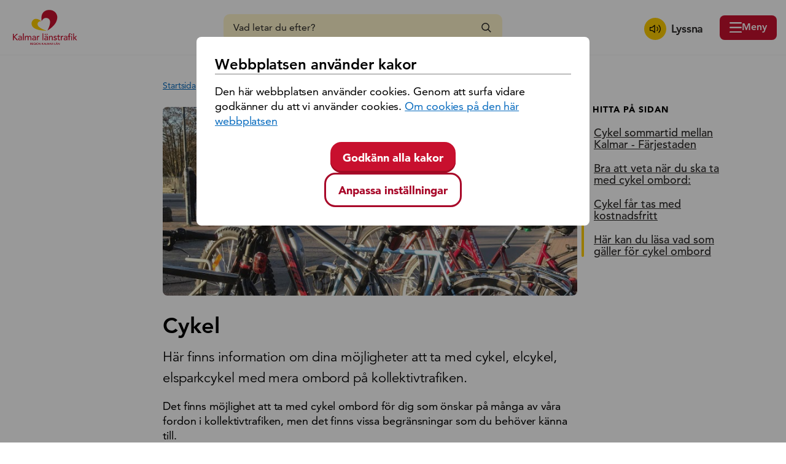

--- FILE ---
content_type: text/html; charset=utf-8
request_url: https://kalmarlanstrafik.se/reseinformation/infor-resan/cykel/
body_size: 8351
content:


<!doctype html>
<html lang="sv">
<head>
    <title>Cykel | Kalmar l&#228;nstrafik</title>
        <meta property="og:image" content="/imagevault/publishedmedia/j36gy718u2v6k75qk5ib/cyklar1.jpg" />
        <meta property="og:title" content="Cykel" />
        <meta property="og:description" content="H&#228;r finns information om dina m&#246;jligheter att ta med cykel, elcykel, elsparkcykel med mera ombord p&#229; kollektivtrafiken." />
    <meta charset="utf-8">
    <meta http-equiv="X-UA-Compatible" content="IE=Edge" />
    <meta name="referrer" content="no-referrer">
    <meta name="description" content="H&#228;r finns information om vad som g&#228;ller f&#246;r cykel, elcykel, elsparkcykel ombord p&#229; kollektivtrafiken.">
    <meta name="viewport" content="width=device-width, initial-scale=1">
    <link rel="apple-touch-icon" sizes="180x180" href="/staticfiles/vite/images/favicons/Favoicon180x180.png">
<link rel="icon" type="image/png" sizes="32x32" href="/staticfiles/vite/images/favicons/Favoicon32x32.png">
<link rel="icon" type="image/png" sizes="16x16" href="/staticfiles/vite/images/favicons/Favoicon16x16.png">
<link rel="shortcut icon" href="/staticfiles/vite/images/favicons/favicon.ico">
<meta name="theme-color" content="#ffffff">
    <link rel="stylesheet" type="text/css" href="/Staticfiles/vite/assets/mainStyles.css?v=20251027090932" />

    <link rel="stylesheet" href="https://unpkg.com/leaflet@1.9.4/dist/leaflet.css"
          integrity="sha256-p4NxAoJBhIIN+hmNHrzRCf9tD/miZyoHS5obTRR9BMY="
          crossorigin="" />

    
    
    
    <script type="text/javascript">
        var cookieText = "Den h&#228;r webbplatsen anv&#228;nder cookies. Genom att surfa vidare godk&#228;nner du att vi anv&#228;nder cookies. ";
        var cookielink = "/om-webbplatsen/om-cookies/";
        var cookieLinkText = "Om cookies p&#229; den h&#228;r webbplatsen";
    </script>
    <script src="https://cdn-eu.readspeaker.com/script/13137/webReader/webReader.js?pids=wr" type="text/javascript" id="rs_req_Init"></script>
</head>
<body class="no-js body--extendedarticle  ">
    <div class="full-content">
        <div class="wrap">
            <header>
    <a class="skip-to-content-link" href="#main">Hoppa till innehåll </a>
    <a href="/" class="header__logotype-link" aria-label="Gå till startsidan, Kalmar Länstrafik">
        <img class="header__logotype" alt="kalmar l&#228;nstrafik logotype" src="/StaticFiles/vite/images/klt-logo.svg">
    </a>



        <div class="header__search">
            <section class="search__controls">
    <form action="/sok/" class="search__form" method="get">
        <label class="sr-only" for="searchInput">S&#246;k p&#229; region Kalmar l&#228;n</label>
        <input class="search__field input-icon input-icon--search" id="searchInput" autocomplete="off" name="q" type="search" placeholder="Vad letar du efter?" aria-haspopup="dialog" aria-controls="searchWrapper" />

        <label class="search__documents-label" for="documentInput">
            <input class="search__documents" type="checkbox" id="documentInput" name="d" checked="checked" value="1" checked />
            Inkludera dokument
        </label>
       

        <div class="search__overlay"></div>
        <input class="button search__button" type="submit" value="S&#246;k" />
        <button class="search__close button button--close">St&#228;ng</button>
            <input type="hidden" class="searchfieldIsModal" name="m" value="1" />
    </form>
</section>

            <div class="search__wrapper">
            </div>
        </div>
<div class="header__right">
    <div class="header__links">
        <ul class="flex">
            <li>
                <a href="#" title="Aktivera talande Webb" class="header__link header__link--hearing" onclick="toggleBar();">
                    Lyssna
                </a>
            </li>
        </ul>
        <a href="#" class="header__search-link">S&#246;k</a>
    </div>
    <input class="header__menu-link" id="navigation" type="checkbox" aria-controls="nav" />
    <label class="header__menu-link__label" for="navigation">Meny</label>
    <nav id="nav" aria-label="Navigering för mindre skärmar" aria-expanded="false">
    <div class="inner-container" id="nav-inner">
        <div class="inner">
            <label for="navigation" class="nav-close" role="button" tabindex="0" onkeydown="handleKeyDown(event)">Stäng</label>
            <h2 class="nav-header">Meny</h2>
                        <ul class="responsivenavigation" aria-label="Navigering" role="menu">

<li role="menuitem" aria-live="polite" >
    <a href="/" class="navigation-page-link">Start</a>
</li>
<li class="haschildren" role="menuitem" aria-live="polite" >
    <a href="/Kundservice/" class="navigation-page-link">Kundservice</a>
        <button class="toggle device-navigation-expand" data-id="1532" data-loaded="false" aria-expanded="false" ><span class="sr-only">Expandera lista</span></button>
</li>
<li role="menuitem" aria-live="polite" >
    <a href="/nyheter/" class="navigation-page-link">Nyheter</a>
</li>
<li class="haschildren" role="menuitem" aria-live="polite" >
    <a href="/biljetter-och-priser/" class="navigation-page-link">Biljetter och priser</a>
        <button class="toggle device-navigation-expand" data-id="3849" data-loaded="false" aria-expanded="false" ><span class="sr-only">Expandera lista</span></button>
</li>
<li class="haschildren" role="menuitem" aria-live="polite" >
    <a href="/tidtabeller/" class="navigation-page-link">Tidtabeller</a>
        <button class="toggle device-navigation-expand" data-id="1660" data-loaded="false" aria-expanded="false" ><span class="sr-only">Expandera lista</span></button>
</li>
<li class="haschildren" role="menuitem" aria-live="polite" >
    <a href="/trafiken/" class="navigation-page-link">Trafiken</a>
        <button class="toggle device-navigation-expand" data-id="1813" data-loaded="false" aria-expanded="false" ><span class="sr-only">Expandera lista</span></button>
</li>
<li class="expanded haschildren" role="menuitem" aria-live="polite" >
    <a href="/reseinformation/" class="navigation-page-link">Reseinformation</a>
        <button class="toggle device-navigation-expand" data-id="2284" data-loaded="true" aria-expanded="false" ><span class="sr-only">Expandera lista</span></button>
            <ul class="childnavigation" role="menu">

<li class="expanded haschildren" role="menuitem" aria-live="polite" >
    <a href="/reseinformation/infor-resan/" class="navigation-page-link">Inf&#246;r resan</a>
        <button class="toggle device-navigation-expand" data-id="1821" data-loaded="true" aria-expanded="false" ><span class="sr-only">Expandera lista</span></button>
            <ul class="childnavigation" role="menu">

<li role="menuitem" aria-live="polite" >
    <a href="/reseinformation/infor-resan/barn-och-ungdomar/" class="navigation-page-link">Barn och ungdomar</a>
</li>
<li class="active" role="menuitem" aria-live="polite" >
    <a href="/reseinformation/infor-resan/cykel/" class="navigation-page-link">Cykel</a>
</li>
<li role="menuitem" aria-live="polite" >
    <a href="/reseinformation/infor-resan/elsparkcykel/" class="navigation-page-link">Elsparkcykel</a>
</li>
<li class="haschildren" role="menuitem" aria-live="polite" >
    <a href="/reseinformation/infor-resan/gruppresor/" class="navigation-page-link">Gruppresor</a>
        <button class="toggle device-navigation-expand" data-id="170" data-loaded="false" aria-expanded="false" ><span class="sr-only">Expandera lista</span></button>
</li>
<li class="haschildren" role="menuitem" aria-live="polite" >
    <a href="/reseinformation/infor-resan/kulturresa/" class="navigation-page-link">Kulturresor</a>
        <button class="toggle device-navigation-expand" data-id="171" data-loaded="false" aria-expanded="false" ><span class="sr-only">Expandera lista</span></button>
</li>
<li role="menuitem" aria-live="polite" >
    <a href="/reseinformation/infor-resan/synas-vid-hallplatsen/" class="navigation-page-link">Synas vid h&#229;llplatsen</a>
</li>
<li role="menuitem" aria-live="polite" >
    <a href="/reseinformation/infor-resan/ombord/" class="navigation-page-link">S&#229; h&#228;r fungerar det ombord</a>
</li>
<li class="haschildren" role="menuitem" aria-live="polite" >
    <a href="/reseinformation/infor-resan/tillganglighet-ombord/" class="navigation-page-link">Tillg&#228;nglighet ombord</a>
        <button class="toggle device-navigation-expand" data-id="1832" data-loaded="false" aria-expanded="false" ><span class="sr-only">Expandera lista</span></button>
</li>
<li role="menuitem" aria-live="polite" >
    <a href="/reseinformation/infor-resan/trafikering-vid-helger/" class="navigation-page-link">Trafikering vid helger</a>
</li>
<li role="menuitem" aria-live="polite" >
    <a href="/reseinformation/infor-resan/viktiga-bytespunkter/" class="navigation-page-link">Viktiga bytespunkter</a>
</li>            </ul>
</li>
<li class="haschildren" role="menuitem" aria-live="polite" >
    <a href="/reseinformation/under-resan/" class="navigation-page-link">Under resan</a>
        <button class="toggle device-navigation-expand" data-id="1822" data-loaded="false" aria-expanded="false" ><span class="sr-only">Expandera lista</span></button>
</li>
<li role="menuitem" aria-live="polite" >
    <a href="/reseinformation/resevillkor/" class="navigation-page-link">Resevillkor</a>
</li>
<li role="menuitem" aria-live="polite" >
    <a href="/reseinformation/zonsystem/" class="navigation-page-link">Zonsystem</a>
</li>            </ul>
</li>
<li class="haschildren" role="menuitem" aria-live="polite" >
    <a href="/foretag/" class="navigation-page-link">F&#246;retag</a>
        <button class="toggle device-navigation-expand" data-id="2361" data-loaded="false" aria-expanded="false" ><span class="sr-only">Expandera lista</span></button>
</li>
<li role="menuitem" aria-live="polite" >
    <a href="/det-rullar-pa/" class="navigation-page-link">Det rullar p&#229;</a>
</li>
<li role="menuitem" aria-live="polite" >
    <a href="https://mittkonto.kalmarlanstrafik.se/" class="navigation-page-link">Mitt konto - logga in</a>
</li>        </ul>





        </div>
    </div>
</nav>

<script>
    function handleKeyDown(event) {
        if (event.key === ' ' || event.key === 'Enter') {
            event.preventDefault();
            event.target.click();
        }
    }
</script>
</div>
    


</header>

<script>
    function toggleBar() {
        var readspeak = document.getElementById('readspeaker_button1');
        if (readspeak.style.display === 'none' || readspeak.style.display === '') {
            readspeak.style.display = 'block'; // Show the div
        } else {
            readspeak.style.display = 'none'; // Hide the div
        }
    }
</script>
            



    <aside class="chapter-navigation">
        <nav class="chapter-navigation__wrapper">
            <h2 class="chapter-navigation__heading">Hitta p&#229; sidan</h2>
            <ul class="chapter-navigation__list" id="chapter-navigation-list" aria-hidden="true">
                    <li class="chapter-navigation__list__item">
                        <button class="chapter-navigation__button">
                            Cykel sommartid mellan Kalmar - F&auml;rjestaden
                        </button>
                    </li>
                    <li class="chapter-navigation__list__item">
                        <button class="chapter-navigation__button">
                            Bra att veta n&auml;r du ska ta med cykel ombord:
                        </button>
                    </li>
                    <li class="chapter-navigation__list__item">
                        <button class="chapter-navigation__button">
                            Cykel f&aring;r tas med kostnadsfritt
                        </button>
                    </li>
                    <li class="chapter-navigation__list__item">
                        <button class="chapter-navigation__button">
                            Här kan du läsa vad som gäller för cykel ombord
                        </button>
                    </li>
            </ul>
            <button class="chapter-navigation__toggle-link" aria-expanded="false" aria-controls="chapter-navigation-list">
                Hitta p&#229; sidan
            </button>
        </nav>
    </aside>
            <div class="content">
                <div id="readspeaker_button1" class="rs_skip rsbtn rs_preserve">
                    <a rel="nofollow" class="rsbtn_play" title="Lyssna p&aring; sidans text med ReadSpeaker webReader" href="https://app-eu.readspeaker.com/cgi-bin/rsent?customerid=13137&amp;lang=sv_se&amp;readid=main&amp;url=http%3a%2f%2fkalmarlanstrafik.se%3a8080%2freseinformation%2finfor-resan%2fcykel%2f">
                        <span class="rsbtn_left rsimg rspart"><span class="rsbtn_text"><span>Lyssna</span></span></span>
                        <span class="rsbtn_right rsimg rsplay rspart"></span>
                    </a>
                </div>
                
    <nav class="breadcrumb">
            <a href="/">Startsida</a><span class='delimeter'>/</span><a href="/reseinformation/">Reseinformation</a><span class='delimeter'>/</span><a href="/reseinformation/infor-resan/">Inf&#246;r resan</a><span class='delimeter'>/</span><span class="current">Cykel</span>
    </nav>


                <main id="main">
                    <article>

        <section>
            <figure class="mainimageholder position-relative">
                            <img data-enlarge="/imagevault/publishedmedia/hofqzrvgc2g4skeuwtrt/cyklar1.jpg" src="/imagevault/publishedmedia/mv6kp036foq2tq1e9zsm/cyklar1.jpg" alt="" class="mainimage" srcset=" /imagevault/publishedmedia/mv6kp036foq2tq1e9zsm/cyklar1.jpg 1x, /imagevault/publishedmedia/hofqzrvgc2g4skeuwtrt/cyklar1.jpg 2x" />


            </figure>
</section>


    <section>
    <h1>Cykel</h1>

        <p class="introduction" >H&#228;r finns information om dina m&#246;jligheter att ta med cykel, elcykel, elsparkcykel med mera ombord p&#229; kollektivtrafiken.</p>
</section>

    

    <section class="editor">
        <p>Det finns m&ouml;jlighet att ta med cykel ombord f&ouml;r dig som &ouml;nskar p&aring; m&aring;nga av v&aring;ra fordon i kollektivtrafiken, men det finns vissa begr&auml;nsningar som du beh&ouml;ver k&auml;nna till.</p>
<p>Din cykel kan tas med i m&aring;n av plats, vilket det oftast finns. Det &auml;r f&ouml;raren och personalen ombord som avg&ouml;r om det finns plats f&ouml;r dig och din cykel. Personalen tar fr&auml;mst h&auml;nsyn till s&auml;kerheten ombord. &Auml;r cykelplatserna upptagna p&aring; bussen eller t&aring;get beh&ouml;ver du v&auml;nta p&aring; n&auml;sta avg&aring;ng.</p>
<h2>Cykel sommartid mellan Kalmar - F&auml;rjestaden</h2>
<p>Sommartid &auml;r det m&aring;nga som vill ta med cykeln mellan Kalmar och &Ouml;land. D&aring; rekommenderas i f&ouml;rsta hand f&auml;rjan Dessi (Kalmar-F&auml;rjestaden) som trafikerar Kalmarsund fr&aring;n mitten av maj till mitten av september och som tar 50 cyklar per tur.</p>
<h2>Bra att veta n&auml;r du ska ta med cykel ombord:</h2>
<ul>
<li>Cykel kan tas med i m&aring;n av plats, ingen f&ouml;rbokning anv&auml;nds.</li>
<li>P&aring; f&auml;rjan mellan Kalmar - F&auml;rjestaden ing&aring;r cykelbiljett i din ordinarie biljett.</li>
<li>Nedan kan du l&auml;sa mer om vad som g&auml;ller f&ouml;r cykel ombord p&aring; buss, t&aring;g och f&auml;rjan Dessi.</li>
</ul>
<h2>Cykel f&aring;r tas med kostnadsfritt</h2>
<p>1 cykel per resen&auml;r f&aring;r tas med kostnadsfritt inom Kalmar l&auml;n. Detta kan g&ouml;ras p&aring; fordon d&auml;r det &auml;r m&ouml;jligt att ta med cykel ombord.</p>
    </section>

        <section class="faq-section">
        <h3 class="faq-header">
H&#228;r kan du l&#228;sa vad som g&#228;ller f&#246;r cykel ombord        </h3>
        <div><div>    <details class="faq-row">
        <summary class="faq-question">Cykel p&#229; t&#229;g</summary>
        <div class="faq-answer editor"><p>Cyklar delar utrymmet ombord med till exempel rullstolar, andra hj&auml;lpmedel och barnvagnar.&nbsp;&nbsp;</p>
<h2>&Ouml;resundst&aring;g</h2>
<ul>
<li>P&aring; &Ouml;resundst&aring;gen f&aring;r du ta med en cykel per person i m&aring;n av plats. Det f&aring;r plats max 6 cyklar som placeras i den l&aring;ga t&aring;gvagnen med cykelsymbol utanp&aring;. Sp&auml;nn fast din cykel med de band som finns i vagnen.</li>
<li>Cyklar delar utrymmet ombord med till exempel rullstolar, andra hj&auml;lpmedel och barnvagnar.</li>
<li>I m&aring;n av plats f&aring;r du ta med dig 1 segway/elscooter/elsparkcykel/kickbike och tandemcykel.</li>
<li>Varucykel, trehjulig vuxencykel och cykelk&auml;rror &auml;r inte m&ouml;jliga att ta med ombord.</li>
<li>Hopf&auml;llbar cykel, elsparkcykel, elscooter, kickbike eller liknande r&auml;knas som handbagage om de &auml;r maximalt hopf&auml;llda under resan. Dessa ska f&ouml;rvaras i utrymme avsett f&ouml;r bagage.</li>
<li>Personalen ansvarar f&ouml;r s&auml;kerheten ombord och avg&ouml;r om det finns plats f&ouml;r din cykel. Skulle det vara fullt f&aring;r du vara beredd p&aring; att v&auml;nta p&aring; n&auml;sta t&aring;g.&nbsp;</li>
<li>Du kan inte ta med dig cykel p&aring; ers&auml;ttningsbussar.</li>
</ul>
<h2>Kr&ouml;sat&aring;g Kalmar - Emmaboda &amp; Emmaboda - Karlskrona</h2>
<ul>
<li>Kr&ouml;sat&aring;g&nbsp;Kalmar - Emmaboda &amp; Emmaboda - Karlskrona f&aring;r du ta med en cykel per person i m&aring;n av plats. Det ryms ett begr&auml;nsat antal cyklar, rullstolar, barnvagnar eller liknande per t&aring;gs&auml;tt.</li>
<li>I m&aring;n av plats f&aring;r du ta med dig 1 segway/elscooter/elsparkcykel/kickbike och tandemcykel.</li>
<li>Varucykel, trehjulig vuxencykel och cykelk&auml;rror &auml;r inte m&ouml;jliga att ta med ombord.&nbsp;</li>
<li>Hopf&auml;llbar cykel, elsparkcykel, elscooter, kickbike eller liknande r&auml;knas som handbagage om de &auml;r maximalt hopf&auml;llda under resan. Dessa ska f&ouml;rvaras i utrymme avsett f&ouml;r bagage.</li>
<li>Personalen ansvarar f&ouml;r s&auml;kerheten ombord och avg&ouml;r om det finns plats f&ouml;r din cykel.</li>
</ul>
<h2>Kr&ouml;sat&aring;g Kalmar - Link&ouml;ping &amp; V&auml;stervik - Link&ouml;ping</h2>
<ul>
<li>P&aring; Kr&ouml;sat&aring;gen mellan K<em>almar - Link&ouml;ping och V&auml;stervik - Link&ouml;ping</em>&nbsp;f&aring;r du inte ta med dig cykel&nbsp;(tv&aring;hjuliga) eller liknande ombord.</li>
<li>Hopf&auml;llbar cykel, elsparkcykel, elscooter, kickbike eller liknande r&auml;knas som handbagage om de &auml;r maximalt hopf&auml;llda under resan. Dessa ska f&ouml;rvaras i utrymme avsett f&ouml;r bagage.</li>
</ul>
<h2>SJ</h2>
<p>Kontakta SJ f&ouml;r att f&aring; reda p&aring; vad som g&auml;ller f&ouml;r cyklar ombord p&aring; deras t&aring;g. <a href="https://www.sj.se/#/">klicka h&auml;r f&ouml;r att komma till sj.se.</a></p></div>
    </details>
</div><div>    <details class="faq-row">
        <summary class="faq-question">Cykel p&#229; buss</summary>
        <div class="faq-answer editor"><h2>P&aring; regionbuss</h2>
<p>F&ouml;raren ansvarar f&ouml;r s&auml;kerheten ombord och avg&ouml;r om det finns plats f&ouml;r dig och din cykel. &Auml;r cykelplatserna upptagna beh&ouml;ver du v&auml;nta p&aring; n&auml;sta buss.&nbsp;1 cykel per resen&auml;r f&aring;r tas med kostnadsfritt p&aring; v&aring;ra regionbussar inom Kalmar l&auml;n.</p>
<ul>
<li>Tv&aring; cyklar ryms bak p&aring; l&auml;nets regionbussar. Barncyklar eller mindre cyklar kan placeras i bagageutrymmet.</li>
<li>Tandemcyklar kan inte tas med p&aring; bussen.</li>
<li>Cykeln f&aring;r tas med i m&aring;n av plats, ingen f&ouml;rbokning anv&auml;nds.</li>
<li>Det &auml;r allra smidigast om du sj&auml;lv kan h&auml;nga upp eller placera cykeln p&aring; bussen, vid behov ska f&ouml;raren hj&auml;lpa dig med detta. F&ouml;raren kontrollerar att cykeln h&auml;nger/ligger s&auml;kert.</li>
<li>Hopf&auml;llbar cykel, elsparkcykel, elscooter, kickbike eller liknande r&auml;knas som handbagage om de &auml;r maximalt hopf&auml;llda under resan. Dessa ska f&ouml;rvaras i utrymme avsett f&ouml;r bagage.</li>
<li>Varucykel, trehjulig vuxencykel och cykelk&auml;rror &auml;r inte m&ouml;jliga att ta med ombord.</li>
<li>F&ouml;raren ansvarar f&ouml;r s&auml;kerheten ombord och avg&ouml;r om det finns plats f&ouml;r din cykel.</li>
<li>Du kan inte ta med dig cykel p&aring; linje 500 som g&aring;r mellan Kalmar - Karlskrona.</li>
</ul>
<h2>P&aring; stadsbuss</h2>
<ul>
<li>Endast hopf&auml;llbar cykel, elsparkcykel, elscooter, kickbike eller liknande f&aring;r tas med p&aring; bussen och r&auml;knas som handbagage om de &auml;r maximalt hopf&auml;llda under resan.</li>
</ul></div>
    </details>
</div><div>    <details class="faq-row">
        <summary class="faq-question">Cykel i N&#228;rtrafiken och serviceresor (f&#228;rdtj&#228;nst &amp; sjukresor)</summary>
        <div class="faq-answer editor"><ul>
<li>Ingen cykel kan tas med.</li>
<li>Hopf&auml;llbar cykel, elsparkcykel, kickbike eller liknande r&auml;knas som handbagage och f&aring;r tas med i m&aring;n av plats om de &auml;r maximalt hopf&auml;llda under resan.</li>
</ul>
<p>Serviceresor = f&auml;rdtj&auml;nst och sjukresor med servicefordon.</p></div>
    </details>
</div><div>    <details class="faq-row">
        <summary class="faq-question">Cykel p&#229; f&#228;rjan Dessi mellan Kalmar-F&#228;rjestaden</summary>
        <div class="faq-answer editor"><p>Under stora delar av sommarhalv&aring;ret kan du resa med f&auml;rjan M/S Dessi mellan Kalmar och F&auml;rjestaden med utvalda biljetter fr&aring;n Kalmar l&auml;nstrafik. Cykelf&auml;rjan M/S Dessi framf&ouml;rs av Ressel Rederi.</p>
<h3>Cykel ing&aring;r i biljetten</h3>
<p>En (1) cykel f&aring;r tas med per person och biljett. Detta g&auml;ller &auml;ven f&ouml;r Kalmar l&auml;nstrafiks biljetter som st&aring;r <a href="/link/1949cf5f0351453081acc4ee778e1c75.aspx">h&auml;r</a>.</p></div>
    </details>
</div></div>
    </section>


    

    

    


    <div class="page-meta">
    
    <div class="page-meta__row">
        <span class="page-meta__share-heading">Dela</span>
            <a class="page-meta__share-link icon-twitter--small" href="https://twitter.com/intent/tweet?text=Cykel - http://kalmarlanstrafik.se/reseinformation/infor-resan/cykel/" target="_blank"><span class="sr-only">Dela på, X</span></a>
                    <a class="page-meta__share-link icon-facebook--small" href="https://www.facebook.com/sharer/sharer.php?u=http://kalmarlanstrafik.se/reseinformation/infor-resan/cykel/" target="_blank"><span class="sr-only">Dela på, Facebook</span></a>
                    <a class="page-meta__share-link icon-linkedin--small" href="https://www.linkedin.com/shareArticle?mini=true&url=http://kalmarlanstrafik.se/reseinformation/infor-resan/cykel/&title=Cykel" target="_blank"><span class="sr-only">Dela på, Linkedin</span></a>
    </div>
    <div class="page-meta__row"> 
        
    <nav class="breadcrumb">
            <a href="/">Startsida</a><span class='delimeter'>/</span><a href="/reseinformation/">Reseinformation</a><span class='delimeter'>/</span><a href="/reseinformation/infor-resan/">Inf&#246;r resan</a><span class='delimeter'>/</span><span class="current">Cykel</span>
    </nav>

    </div>
</div>


</article>


                </main>

            </div>

            <footer class="full-width">
    
    <div class="flex">

        <div class="column column--contact">
                <h2 class="heading--24 footer-heading">Kontakta oss</h2>

                <div class="footer-info footer-info--phone">
                    <span class="small">Telefon kollektivtrafiken</span>
                    <span class="big">
                        <a href="tel:010 - 35 75 000">010 - 35 75 000</a>
                    </span>
                </div>

                <div class="footer-info footer-info--phone">
                    <span class="small">Telefon serviceresor</span>
                    <span class="big">
                        <a href="tel:010 - 35 75 050">010 - 35 75 050</a>
                    </span>
                </div>
                            <div class="footer-info footer-info--writetous">
                    <span class="footer--content">
                        <a href="/Kundservice/skriv-till-oss/">Skriv till oss
                        </a>
                    </span>
                </div>

                <div class="footer-info footer-info--address">
                    <span class="small">Postadress</span>
                    <span class="footer--content" >Kalmar l&#228;nstrafik<br/>Box 54<br/>579 22 H&#246;gsby</span>
                </div>

        </div>
        <div class="column column--links1">

                <h2 class="heading--24 footer-heading">Information</h2>

                <ul class="links links--footer">
                <li>
                    <a href="/hantering-av-personuppgifter/">Hantering av personuppgifter</a>
                </li>
                <li>
                    <a href="/tillganglighet/">Tillg&#228;nglighetsutl&#229;tande</a>
                </li>
                <li>
                    <a href="/press-och-media/">Press och media</a>
                </li>
                <li>
                    <a href="/storre-text/">St&#246;rre text</a>
                </li>
                <li>
                    <a href="https://kalmarlanstrafik-se.translate.goog/?_x_tr_sl=sv&_x_tr_tl=en&_x_tr_hl=sv&_x_tr_pto=wapp">Translate</a>
                </li>
                <li>
                    <a href="/sociala-medier/">Sociala medier</a>
                </li>
    </ul>


            <ul class="links links--footer">
                <li>
                    <button id="cookieconsent-link" aria-label="Inställningar för kakor, öppnar popup">
                        Om cookies
                    </button>

                </li>
            </ul>
        </div>
        <div class="column column--links2">
                <h2 class="heading--24 footer-heading">Om oss</h2>

                <ul class="links links--footer">
                <li>
                    <a href="https://utveckling.regionkalmar.se/utvecklingsomraden/kollektivtrafik/regional-kollektivtrafikmyndighet/">Regional kollektivtrafikmyndighet</a>
                </li>
                <li>
                    <a href="/var-organisation/">V&#229;r organisation</a>
                </li>
                <li>
                    <a target="_blank" href="https://regionkalmar.se/jobb-och-karriar/sok-lediga-jobb/">Jobba hos oss</a>
                </li>
                <li>
                    <a href="/arbeta-i-kollektivtrafiken/">Arbeta i kollektivtrafiken</a>
                </li>
                <li>
                    <a href="/var-organisation/upphandlade-trafikforetag/">Upphandlade f&#246;retag</a>
                </li>
    </ul>

            
            <a href="/" class="logotype-link"><span class="icon-logotype" aria-hidden="true"></span><span class="sr-only">Gå till startsida, Kalmar Länstrafik Logotyp</span></a>
        </div>
        


    </div>
</footer>

        </div>
    </div>
    <script src="/Staticfiles/vite/main.js?v=20251027090932" type="module"></script>
    
    
    
    
    <script type="text/javascript">
        /*<![CDATA[*/
        (function() {
            var sz = document.createElement('script'); sz.type = 'text/javascript'; sz.async = true;
            sz.src = '//siteimproveanalytics.com/js/siteanalyze_7535.js';
            var s = document.getElementsByTagName('script')[0]; s.parentNode.insertBefore(sz, s);
        })();
        /*]]>*/
    </script>

    
    <!-- START VERGIC ENGAGE SCRIPT -->
    <script type="text/javascript">
    (function (server, psID) {
        var s = document.createElement("script");
        s.type = "text/javascript";
        s.src = server + "/" + psID + "/engage.js";
        document.getElementsByTagName("head")[0].appendChild(s);
    }("https://account.psplugin.com", "CC4F0239-BDAC-4CE9-A71E-D95EE254E3EA"));
    </script>
    <!-- END VERGIC ENGAGE SCRIPT -->

</body>
</html>
         


--- FILE ---
content_type: text/css
request_url: https://kalmarlanstrafik.se/Staticfiles/vite/assets/mainStyles.css?v=20251027090932
body_size: 94866
content:
@charset "UTF-8";html,body,div,span,applet,object,iframe,h1,h2,h3,h4,h5,h6,p,blockquote,pre,a,abbr,acronym,address,big,cite,code,del,dfn,em,img,ins,kbd,q,s,samp,small,strike,strong,sub,sup,tt,var,b,u,i,center,dl,dt,dd,ol,ul,li,fieldset,form,label,legend,table,caption,tbody,tfoot,thead,tr,th,td,article,aside,canvas,details,embed,figure,figcaption,footer,header,hgroup,menu,nav,output,ruby,section,summary,time,mark,audio,video{margin:0;padding:0;border:0;font-size:100%;font:inherit;vertical-align:baseline;text-size-adjust:none;-webkit-text-size-adjust:none}article,aside,details,figcaption,figure,footer,header,hgroup,menu,nav,section{display:block}body{line-height:1}ol,ul{list-style:none}blockquote,q{quotes:none}blockquote:before,blockquote:after,q:before,q:after{content:"";content:none}table{border-collapse:collapse;border-spacing:0}input[type=submit]::-moz-focus-inner,button::-moz-focus-inner{padding:0;border:0}*{box-sizing:border-box}*:before,*:after{box-sizing:border-box}input,select,textarea,button{font-family:inherit;font-size:111.1111111111%;line-height:1.1;-webkit-appearance:none;-moz-appearance:none;appearance:none;outline-width:0;border:none}input[type=radio]{-webkit-appearance:radio;-moz-appearance:radio;appearance:radio}input[type=checkbox]{-webkit-appearance:checkbox;-moz-appearance:checkbox;appearance:checkbox}input[type=text]::-webkit-input-placeholder,input[type=password]::-webkit-input-placeholder,input[type=email]::-webkit-input-placeholder,input[type=search]::-webkit-input-placeholder,input[type=tel]::-webkit-input-placeholder,input[type=file]::-webkit-input-placeholder,textarea::-webkit-input-placeholder{color:#2c2a29}input[type=text]:-moz-placeholder,input[type=password]:-moz-placeholder,input[type=email]:-moz-placeholder,input[type=search]:-moz-placeholder,input[type=tel]:-moz-placeholder,input[type=file]:-moz-placeholder,textarea:-moz-placeholder{color:#2c2a29}input[type=text]::-moz-placeholder,input[type=password]::-moz-placeholder,input[type=email]::-moz-placeholder,input[type=search]::-moz-placeholder,input[type=tel]::-moz-placeholder,input[type=file]::-moz-placeholder,textarea::-moz-placeholder{color:#2c2a29}input[type=text]:-ms-input-placeholder,input[type=password]:-ms-input-placeholder,input[type=email]:-ms-input-placeholder,input[type=search]:-ms-input-placeholder,input[type=tel]:-ms-input-placeholder,input[type=file]:-ms-input-placeholder,textarea:-ms-input-placeholder{color:#2c2a29}input[type=text]:focus::-webkit-input-placeholder,input[type=password]:focus::-webkit-input-placeholder,input[type=email]:focus::-webkit-input-placeholder,input[type=search]:focus::-webkit-input-placeholder,input[type=tel]:focus::-webkit-input-placeholder,input[type=file]:focus::-webkit-input-placeholder,textarea:focus::-webkit-input-placeholder{color:transparent}input[type=text]:focus:-moz-placeholder,input[type=password]:focus:-moz-placeholder,input[type=email]:focus:-moz-placeholder,input[type=search]:focus:-moz-placeholder,input[type=tel]:focus:-moz-placeholder,input[type=file]:focus:-moz-placeholder,textarea:focus:-moz-placeholder{color:transparent}input[type=text]:focus::-moz-placeholder,input[type=password]:focus::-moz-placeholder,input[type=email]:focus::-moz-placeholder,input[type=search]:focus::-moz-placeholder,input[type=tel]:focus::-moz-placeholder,input[type=file]:focus::-moz-placeholder,textarea:focus::-moz-placeholder{color:transparent}input[type=text]:focus:-ms-input-placeholder,input[type=password]:focus:-ms-input-placeholder,input[type=email]:focus:-ms-input-placeholder,input[type=search]:focus:-ms-input-placeholder,input[type=tel]:focus:-ms-input-placeholder,input[type=file]:focus:-ms-input-placeholder,textarea:focus:-ms-input-placeholder{color:transparent}@font-face{font-family:Avenir LT W01_45 Book1475508;src:url(/Staticfiles/vite/assets/710789a0-1557-48a1-8cec-03d52d663d74.eot?#iefix);src:url(/Staticfiles/vite/assets/710789a0-1557-48a1-8cec-03d52d663d74.eot?#iefix) format("eot"),url(/Staticfiles/vite/assets/065a6b14-b2cc-446e-9428-271c570df0d9.woff2) format("woff2"),url(/Staticfiles/vite/assets/65d75eb0-2601-4da5-a9a4-9ee67a470a59.woff) format("woff"),url(/Staticfiles/vite/assets/c70e90bc-3c94-41dc-bf14-caa727c76301.ttf) format("truetype"),url(/Staticfiles/vite/assets/0979215b-3a1b-4356-9c76-e90fa4551f1d.svg#0979215b-3a1b-4356-9c76-e90fa4551f1d) format("svg")}@font-face{font-family:Avenir LT W01_55 Roman1475520;src:url(/Staticfiles/vite/assets/57bf7902-79ee-4b31-a327-1bbf59a3d155.eot?#iefix);src:url(/Staticfiles/vite/assets/57bf7902-79ee-4b31-a327-1bbf59a3d155.eot?#iefix) format("eot"),url(/Staticfiles/vite/assets/b290e775-e0f9-4980-914b-a4c32a5e3e36.woff2) format("woff2"),url(/Staticfiles/vite/assets/4b978f72-bb48-46c3-909a-2a8cd2f8819c.woff) format("woff"),url(/Staticfiles/vite/assets/9bdf0737-f98c-477a-9365-ffc41b9d1285.ttf) format("truetype"),url(/Staticfiles/vite/assets/15281d0d-e3c2-46e1-94db-cb681e00bfaa.svg#15281d0d-e3c2-46e1-94db-cb681e00bfaa) format("svg")}@font-face{font-family:Avenir LT W01_55 Obliqu1475526;src:url(/Staticfiles/vite/assets/1e9b2738-9316-4b0c-97c0-5423b69ea147.eot?#iefix);src:url(/Staticfiles/vite/assets/1e9b2738-9316-4b0c-97c0-5423b69ea147.eot?#iefix) format("eot"),url(/Staticfiles/vite/assets/1a7173fa-062b-49ad-9915-bc57d3bfc1f5.woff2) format("woff2"),url(/Staticfiles/vite/assets/cdda031e-26e9-4269-83d1-5a218caa10db.woff) format("woff"),url(/Staticfiles/vite/assets/6d1ce413-19e7-4b43-b328-6cdedc58b35a.ttf) format("truetype"),url(/Staticfiles/vite/assets/33fac8ae-e7a5-4903-9ac1-c09a59b4c61d.svg#33fac8ae-e7a5-4903-9ac1-c09a59b4c61d) format("svg")}@font-face{font-family:Avenir LT W01_65 Medium1475532;src:url(/Staticfiles/vite/assets/e0542193-b2e6-4273-bc45-39d4dfd3c15b.eot?#iefix);src:url(/Staticfiles/vite/assets/e0542193-b2e6-4273-bc45-39d4dfd3c15b.eot?#iefix) format("eot"),url(/Staticfiles/vite/assets/17b90ef5-b63f-457b-a981-503bb7afe3c0.woff2) format("woff2"),url(/Staticfiles/vite/assets/c9aeeabd-dd65-491d-b4be-3e0db9ae47a0.woff) format("woff"),url(/Staticfiles/vite/assets/25f994de-d13f-4a5d-a82b-bf925a1e054d.ttf) format("truetype"),url(/Staticfiles/vite/assets/3604edbd-784e-4ca7-b978-18836469c62d.svg#3604edbd-784e-4ca7-b978-18836469c62d) format("svg")}@font-face{font-family:Avenir LT W01_85 Heavy1475544;src:url(/Staticfiles/vite/assets/6af9989e-235b-4c75-8c08-a83bdaef3f66.eot?#iefix);src:url(/Staticfiles/vite/assets/6af9989e-235b-4c75-8c08-a83bdaef3f66.eot?#iefix) format("eot"),url(/Staticfiles/vite/assets/d513e15e-8f35-4129-ad05-481815e52625.woff2) format("woff2"),url(/Staticfiles/vite/assets/61bd362e-7162-46bd-b67e-28f366c4afbe.woff) format("woff"),url(/Staticfiles/vite/assets/ccd17c6b-e7ed-4b73-b0d2-76712a4ef46b.ttf) format("truetype"),url(/Staticfiles/vite/assets/20577853-40a7-4ada-a3fb-dd6e9392f401.svg#20577853-40a7-4ada-a3fb-dd6e9392f401) format("svg")}@font-face{font-family:Avenir LT W01_95 Black1475556;src:url(/Staticfiles/vite/assets/f55e4498-ad48-4577-93a0-c614de5cbbb8.eot?#iefix);src:url(/Staticfiles/vite/assets/f55e4498-ad48-4577-93a0-c614de5cbbb8.eot?#iefix) format("eot"),url(/Staticfiles/vite/assets/c78eb7af-a1c8-4892-974b-52379646fef4.woff2) format("woff2"),url(/Staticfiles/vite/assets/75b36c58-2a02-4057-a537-09af0832ae46.woff) format("woff"),url(/Staticfiles/vite/assets/b5c44a82-eeb8-41de-9c3f-a8db50b24b8a.ttf) format("truetype"),url(/Staticfiles/vite/assets/93603a74-2be0-436c-83e1-68f9ef616eaf.svg#93603a74-2be0-436c-83e1-68f9ef616eaf) format("svg")}.input-actions:hover,.travelplanner .travelplanner__toggle-destinations:hover,.travelplanner .travelplanner__show-filters:hover,input[type=text]:hover,input[type=number]:hover,input[type=search]:hover,input[type=date]:hover,input[type=time]:hover,textarea:hover{box-shadow:inset 0 0 0 1px #2c2a29;border-color:#2c2a29}.input-actions:focus,.travelplanner .travelplanner__toggle-destinations:focus,.travelplanner .travelplanner__show-filters:focus,input[type=text]:focus,input[type=number]:focus,input[type=search]:focus,input[type=date]:focus,input[type=time]:focus,textarea:focus{box-shadow:inset 0 0 0 1px #2c2a29;border-color:#2c2a29}input[type=text],input[type=number],input[type=search],input[type=date],input[type=time],textarea{font-family:Avenir LT W01_55 Roman1475520,Arial,sans-serif;font-size:88.8888888889%;line-height:1.5;background-color:#fff;color:#2c2a29;border-radius:12px;padding:13px 12px 11px 13px;border:1px solid #2C2A29}input[type=text].input-icon,input[type=number].input-icon,input[type=search].input-icon,input[type=date].input-icon,input[type=time].input-icon,textarea.input-icon{padding-left:63px;width:100%;height:auto;background-size:36px;background-position:left 14px center}input[type=text].input-icon--search,input[type=number].input-icon--search,input[type=search].input-icon--search,input[type=date].input-icon--search,input[type=time].input-icon--search,textarea.input-icon--search{background-repeat:no-repeat;display:inline-block;background-image:url("data:image/svg+xml,%3Csvg%20width%3D%2264%22%20height%3D%2264%22%20xmlns%3D%22http%3A//www.w3.org/2000/svg%22%20xmlns%3Axlink%3D%22http%3A//www.w3.org/1999/xlink%22%3E%3Cdefs%3E%3Cpath%20d%3D%22M43.534%2040.093a20.25%2020.25%200%200%200%204.34-12.563c0-18.201-22.09-27.212-34.862-14.44-7.98%207.98-7.983%2020.898%200%2028.88%207.409%207.408%2019.003%207.92%2027.006%201.64l13.16%2013.16%203.516-3.516-13.16-13.16zm-16.08%202.885c-13.815%200-20.566-16.732-10.925-26.372%209.739-9.739%2026.372-2.733%2026.372%2010.923%200%208.536-6.908%2015.449-15.448%2015.449z%22%20id%3D%22a%22/%3E%3C/defs%3E%3Cuse%20fill%3D%22rgb(44%2C42%2C41)%22%20fill-rule%3D%22nonzero%22%20xlink%3Ahref%3D%22%23a%22/%3E%3C/svg%3E")}input[type=text].input-icon--search:hover,input[type=text].input-icon--search:focus,input[type=number].input-icon--search:hover,input[type=number].input-icon--search:focus,input[type=search].input-icon--search:hover,input[type=search].input-icon--search:focus,input[type=date].input-icon--search:hover,input[type=date].input-icon--search:focus,input[type=time].input-icon--search:hover,input[type=time].input-icon--search:focus,textarea.input-icon--search:hover,textarea.input-icon--search:focus{background-repeat:no-repeat;display:inline-block;background-image:url("data:image/svg+xml,%3Csvg%20width%3D%2264%22%20height%3D%2264%22%20xmlns%3D%22http%3A//www.w3.org/2000/svg%22%20xmlns%3Axlink%3D%22http%3A//www.w3.org/1999/xlink%22%3E%3Cdefs%3E%3Cpath%20d%3D%22M43.534%2040.093a20.25%2020.25%200%200%200%204.34-12.563c0-18.201-22.09-27.212-34.862-14.44-7.98%207.98-7.983%2020.898%200%2028.88%207.409%207.408%2019.003%207.92%2027.006%201.64l13.16%2013.16%203.516-3.516-13.16-13.16zm-16.08%202.885c-13.815%200-20.566-16.732-10.925-26.372%209.739-9.739%2026.372-2.733%2026.372%2010.923%200%208.536-6.908%2015.449-15.448%2015.449z%22%20id%3D%22a%22/%3E%3C/defs%3E%3Cuse%20fill%3D%22rgb(44%2C42%2C41)%22%20fill-rule%3D%22nonzero%22%20xlink%3Ahref%3D%22%23a%22/%3E%3C/svg%3E")}input[type=text].warning,input[type=text].input-validation-error,input[type=number].warning,input[type=number].input-validation-error,input[type=search].warning,input[type=search].input-validation-error,input[type=date].warning,input[type=date].input-validation-error,input[type=time].warning,input[type=time].input-validation-error,textarea.warning,textarea.input-validation-error{border:solid 1px #C8102E;background-color:#f4cfd5}input[type=text].warning:hover,input[type=text].input-validation-error:hover,input[type=text].warning:focus,input[type=text].input-validation-error:focus,input[type=number].warning:hover,input[type=number].input-validation-error:hover,input[type=number].warning:focus,input[type=number].input-validation-error:focus,input[type=search].warning:hover,input[type=search].input-validation-error:hover,input[type=search].warning:focus,input[type=search].input-validation-error:focus,input[type=date].warning:hover,input[type=date].input-validation-error:hover,input[type=date].warning:focus,input[type=date].input-validation-error:focus,input[type=time].warning:hover,input[type=time].input-validation-error:hover,input[type=time].warning:focus,input[type=time].input-validation-error:focus,textarea.warning:hover,textarea.input-validation-error:hover,textarea.warning:focus,textarea.input-validation-error:focus{box-shadow:inset 0 0 0 1px #c8102e}textarea{height:204px;display:block}input[type=radio]{-webkit-appearance:none;-moz-appearance:none;appearance:none;position:absolute;top:13px;left:10px;width:18px;height:18px;border-radius:50%;box-shadow:0 0 0 2px #2c2a29}input[type=radio]:hover~label,input[type=radio]:focus~label{box-shadow:inset 0 0 0 1px #2c2a29}input[type=radio]~label{font-family:Avenir LT W01_55 Roman1475520,Arial,sans-serif;font-size:83.3333333333%;line-height:1.33333333;width:100%;display:inline-block;background-color:#fff;color:#2c2a29;border-radius:12px;padding:14px 12px 15px 40px;border:1px solid #2C2A29}input[type=radio]:checked{border:3px solid #FFCD00;background-color:#2c2a29}input[type=radio]:checked~label{background-color:#ffcd00}input[type=checkbox]{-webkit-appearance:none;-moz-appearance:none;appearance:none;background-color:transparent;background-repeat:no-repeat;display:inline-block;background-image:url("data:image/svg+xml,%3Csvg%20width%3D%2220%22%20height%3D%2220%22%20xmlns%3D%22http%3A%2F%2Fwww.w3.org%2F2000%2Fsvg%22%20xmlns%3Axlink%3D%22http%3A%2F%2Fwww.w3.org%2F1999%2Fxlink%22%3E%3Cdefs%3E%3Cpath%20d%3D%22M3%202a1%201%200%200%200-1%201v14a1%201%200%200%200%201%201h14a1%201%200%200%200%201-1V3a1%201%200%200%200-1-1H3zm0-2h14a3%203%200%200%201%203%203v14a3%203%200%200%201-3%203H3a3%203%200%200%201-3-3V3a3%203%200%200%201%203-3z%22%20id%3D%22a%22%2F%3E%3C%2Fdefs%3E%3Cuse%20fill%3D%22rgb(44%2C42%2C41)%22%20fill-rule%3D%22nonzero%22%20xlink%3Ahref%3D%22%23a%22%2F%3E%3C%2Fsvg%3E");background-position:0 0;width:22px;height:20px;position:absolute;top:12px;left:9px}input[type=checkbox]:checked{background-repeat:no-repeat;display:inline-block;background-image:url("data:image/svg+xml,%3Csvg%20width%3D%2222%22%20height%3D%2220%22%20xmlns%3D%22http%3A%2F%2Fwww.w3.org%2F2000%2Fsvg%22%20xmlns%3Axlink%3D%22http%3A%2F%2Fwww.w3.org%2F1999%2Fxlink%22%3E%3Cdefs%3E%3Cpath%20d%3D%22M10%2011L20%200a6.865%206.865%200%200%201%202%200%206.865%206.865%200%200%201%200%202L11%2013a6.865%206.865%200%200%201-2%200l-3-3a6.865%206.865%200%200%201%200-2%206.865%206.865%200%200%201%202%200l2%203zm8-1a1%201%200%200%201%202%200v7a3%203%200%200%201-3%203H3a3%203%200%200%201-3-3V3a3%203%200%200%201%203-3h11a1%201%200%200%201%200%202H3a1%201%200%200%200-1%201v14a1%201%200%200%200%201%201h14a1%201%200%200%200%201-1v-7z%22%20id%3D%22a%22%2F%3E%3C%2Fdefs%3E%3Cuse%20fill%3D%22rgb(44%2C42%2C41)%22%20fill-rule%3D%22nonzero%22%20xlink%3Ahref%3D%22%23a%22%2F%3E%3C%2Fsvg%3E")}input[type=checkbox]:checked~label{border-color:#abaaa9;box-shadow:inset 0 0 0 1px #abaaa9}input[type=checkbox]:hover~label,input[type=checkbox]:focus~label{border-color:#2c2a29;box-shadow:inset 0 0 0 1px #2c2a29}input[type=checkbox]~label{font-family:Avenir LT W01_55 Roman1475520,Arial,sans-serif;font-size:83.3333333333%;line-height:1.33333333;width:auto;display:inline-block;background-color:#d5d4d4;color:#2c2a29;border-radius:12px;padding:15px 12px 14px 40px;border:1px solid transparent}.form-group{position:relative;margin-bottom:22px}.form-group input{width:90%}@media only screen and (max-width: 599px){.form-group input{width:100%}}.form-group textarea{width:90%}@media only screen and (max-width: 599px){.form-group textarea{width:100%}}.form-group label{position:absolute;line-height:1.16666667;font-size:88.8888888889%;color:#2c2a29;top:17px;left:14px;transition:all .3s ease-out}.no-js .form-group label{position:static;display:block;padding-bottom:4px}.form-group.floating-label label{font-size:66.6666666667%;top:9px;z-index:1000}.form-group.floating-label input,.form-group.floating-label textarea{padding-top:19px;padding-bottom:5px}.form-group.form-group--datetime label{font-size:66.6666666667%;top:9px;z-index:1000}.form-group.form-group--datetime input{padding-top:19px;padding-bottom:5px}.form-group.form-group--datetime input[type=date]::-webkit-inner-spin-button{display:none}.form-group.form-group--select label{position:static;display:block;margin-bottom:6px}.form-check,.form-radio,.form-checkbox{position:relative;margin-bottom:22px}.required:after{content:" *";font-weight:400}.form-row{padding-left:40px;padding-top:12px;margin-bottom:22px}@media only screen and (max-width: 599px){.form-row{padding-left:20px}}.form-row[aria-hidden=true]{display:none}.no-js .form-row[aria-hidden=true]{display:block}.field-validation-error{display:block;color:#c8102e;font-size:88.8888888889%}.validation-errors p{width:90%;background-color:#c8102e;color:#fff;border-radius:12px;padding:13px 12px 11px 13px;font-family:Avenir LT W01_65 Medium1475532,Arial,sans-serif}.validation-ok p{background-color:#099053;color:#fff;border-radius:12px;padding:13px 12px 11px 13px;font-family:Avenir LT W01_65 Medium1475532,Arial,sans-serif}input[aria-invalid=true]{box-shadow:inset 0 0 1px 2px #c8102e}.heading--60{font-size:333.3333333333%;font-family:Avenir LT W01_85 Heavy1475544,Arial,sans-serif;line-height:1.16666667;padding-top:.083em;margin-bottom:.35em}@media only screen and (max-width: 1024px){.heading--60{font-size:266.6666666667%;padding-top:.278em;margin-bottom:.361em}}@media only screen and (max-width: 599px){.heading--60{font-size:200%;line-height:1.16666667;padding-top:.278em;margin-bottom:.361em}}.heading--48,.travelplanner .travelplanner__heading,.travelplanner-result-open .travelplanner .travelplanner__heading{font-size:266.6666666667%;font-family:Avenir LT W01_85 Heavy1475544,Arial,sans-serif;line-height:1.16666667;padding-top:.278em;margin-bottom:.361em}@media only screen and (max-width: 1024px){.heading--48,.travelplanner .travelplanner__heading,.travelplanner-result-open .travelplanner .travelplanner__heading{font-size:200%}}.heading--36,h1{font-size:200%;font-family:Avenir LT W01_85 Heavy1475544,Arial,sans-serif;line-height:1.16666667;padding-top:.278em;margin-bottom:.361em}.heading--30,h2{font-size:166.6666666667%;font-family:Avenir LT W01_85 Heavy1475544,Arial,sans-serif;line-height:1.2;padding-top:.333em;margin-bottom:.4em}.heading--24,.travelplanner__details__routes__route .travelplanner__details__routes__route__heading,h3{font-size:133.3333333333%;font-family:Avenir LT W01_85 Heavy1475544,Arial,sans-serif;line-height:1.25;padding-top:0;margin-bottom:0}.heading--18,h4{font-size:100%;font-family:Avenir LT W01_85 Heavy1475544,Arial,sans-serif;line-height:1.33333333;padding-top:0;margin-bottom:0}.heading--transparent{background-color:#2c2a29;background-color:#00000080;color:#fff;padding:15px 25px 16px}.heading--center{text-align:center}@media only screen and (max-width: 1024px){.heading--center{text-align:left}}@media only screen and (max-width: 599px){.sticky--chapter h1{padding-top:1.25em}}.content h1:not(.heading--center):not(.heading--transparent),.content h2:not(.heading--center):not(.heading--transparent){margin-right:10%}@media only screen and (max-width: 599px){.content h1:not(.heading--center):not(.heading--transparent),.content h2:not(.heading--center):not(.heading--transparent){margin-right:0}}p,body .EPiServerForms .Form__Description{margin-bottom:1.2222em}p.introduction,body .EPiServerForms .introduction.Form__Description{font-family:Avenir LT W01_45 Book1475508,Arial,sans-serif;font-size:122.2222222222%;line-height:1.54545455;margin-bottom:.773em}.content p,.content body .EPiServerForms .Form__Description,body .EPiServerForms .content .Form__Description{margin-right:10%}@media only screen and (max-width: 599px){.content p,.content body .EPiServerForms .Form__Description,body .EPiServerForms .content .Form__Description{margin-right:0}}.position-relative{position:relative}blockquote{position:relative;margin-bottom:22px;font-size:111.1111111111%;padding:15px 50px 12px 24px}blockquote:before{content:"";position:absolute;left:-7px;top:0;height:100%;width:6px;background-color:#c8102e;border-radius:4px}blockquote:after{content:attr(cite);width:100%;height:100%;position:relative;display:block;font-family:Avenir LT W01_55 Roman1475520,Arial,sans-serif;font-size:14px;margin-top:27px;background-repeat:no-repeat;display:inline-block;background-image:url("data:image/svg+xml,%3Csvg%20width%3D%2214%22%20height%3D%222%22%20xmlns%3D%22http%3A//www.w3.org/2000/svg%22%3E%3Cpath%20d%3D%22M0%200h14v2H0z%22%20fill%3D%22rgb(44%2C42%2C41)%22%20fill-rule%3D%22evenodd%22/%3E%3C/svg%3E");background-position:left 0 center;padding-left:23px;margin-right:-20px}.anchor{padding-top:90px;margin-top:-80px;vertical-align:top}@media only screen and (max-width: 1024px){.anchor{padding-top:130px;margin-top:-120px}}@media only screen and (max-width: 599px){.anchor{padding-top:93px;margin-top:-83px}}.italic,.body--pricepage .priceguide .paymentMethodMessage,.body--pricepage .priceguide .table-responsive .table .tripPrice{display:block;font-family:Avenir LT W01_55 Obliqu1475526,Arial,sans-serif;font-size:88.8888888889%;color:#565554;margin-bottom:6px}fieldset legend{display:block;font-size:133.3333333333%;font-family:Avenir LT W01_85 Heavy1475544,Arial,sans-serif;line-height:1.25;padding-top:0;margin-bottom:12px}fieldset legend.legend-sm{font-size:88.8888888889%}*{-webkit-tap-highlight-color:transparent;word-wrap:normal;overflow-wrap:normal}@media only screen and (max-width: 599px){*{word-break:break-word;overflow-wrap:break-word;word-wrap:break-word;-webkit-hyphens:auto;hyphens:auto}}h1,h2,h3,h4,h5,h6{font-weight:400}body{font-family:Avenir LT W01_55 Roman1475520,Arial,sans-serif;font-size:112.5%;letter-spacing:-.1px;line-height:1.33333333;background-color:#fff;-webkit-font-smoothing:antialiased;-moz-osx-font-smoothing:grayscale}body.travelplanner-open .travelplanner__close{display:none}@media only screen and (max-width: 1024px){body.travelplanner-open{height:100%;overflow-y:hidden;position:fixed;right:0;left:0}body.travelplanner-open .travelplanner__close{display:block}}body.travelplanner-open.travelplanner-result-open{height:100%;overflow-y:hidden;position:fixed;right:0;left:0}@media only screen and (max-width: 1024px){body.travelplanner-open.travelplanner-result-open{height:auto;overflow-y:visible;position:static;right:auto;left:auto;background-color:#ffcd00}}body.travelplanner-open.travelplanner-result-open article{position:relative;margin-top:24px}body.travelplanner-open.travelplanner-result-open article .travelplanner__result__close{position:absolute;top:-44px}@media only screen and (max-width: 1024px){body.travelplanner-open.travelplanner-result-open article .travelplanner-search-and-result-wrapper{padding-top:0}}body.travelplanner-open.travelplanner-result-open .crisis-information,body.travelplanner-open.travelplanner-result-open .traffic-warnings,body.travelplanner-open.travelplanner-result-open .quick-links,body.travelplanner-open.travelplanner-result-open .news,body.travelplanner-open.travelplanner-result-open footer{display:none}@media only screen and (max-width: 1024px){body.travelplanner-open.travelplanner-result-open.travelplanner-details-open{height:100%;overflow-y:hidden}body.travelplanner-open.travelplanner-result-open.travelplanner-details-open header{display:none}}.full-content{overflow-x:hidden;max-width:100%;position:relative}.body--search .full-content{background-color:#f4f4f4}.content{max-width:750px;min-height:600px;margin:0 auto;padding:40px 0 70px;position:relative}@media only screen and (max-width: 1024px){.content{padding:20px 0 0}.body--extendedarticle.sticky--chapter .content{padding-top:52px}}@media only screen and (max-width: 599px){.content{padding:20px 0;min-height:auto;min-height:initial}.body--extendedarticle.sticky--chapter .content{padding-top:40px}}.body--newslist .content,.body--substart .content,.body--substartjob .content,.body--campaignpage .content,.body--search .content,.body--start .content{max-width:100%}.body--start .content{padding-top:0}.wrap,.sticky--chapter .chapter-navigation{max-width:1170px;margin:0 auto;padding:0 15px}@media only screen and (max-width: 1024px){.wrap,.sticky--chapter .chapter-navigation{max-width:768px;padding:0 37px}}@media only screen and (max-width: 599px){.wrap,.sticky--chapter .chapter-navigation{max-width:100%;padding:0 15px}}.flex,.substartcontainer__list{display:flex;justify-content:flex-start;flex-direction:row;flex-wrap:wrap}.full-width{max-width:100vw;max-width:100dvw;margin-left:calc(-50vw + 570px);margin-right:calc(-50vw + 570px);padding-left:calc(50vw - 570px);padding-right:calc(50vw - 570px)}@media only screen and (max-width: 1170px){.full-width{margin-left:-15px;margin-right:-15px;padding-left:15px;padding-right:15px}}@media only screen and (max-width: 1024px){.full-width{margin-left:calc(-50vw + 347px);margin-right:calc(-50vw + 347px);padding-left:calc(50vw - 347px);padding-right:calc(50vw - 347px)}}@media only screen and (max-width: 768px){.full-width{margin-left:-37px;margin-right:-37px;padding-left:37px;padding-right:37px}}@media only screen and (max-width: 599px){.full-width{margin-left:-15px;margin-right:-15px;padding-left:15px;padding-right:15px}}.one-third{width:33.3333333333%;display:inline-block}@media only screen and (max-width: 599px){.one-third{width:100%}}#readspeaker_button1{display:none;position:fixed;top:90px;margin-left:-90px;max-width:370px;width:100%!important}*:focus-visible{outline-style:solid;outline-offset:8px;outline-color:#000;outline-width:2px;border-radius:8px;position:relative}.visually-hidden{position:absolute;left:-9999px}.sr-only{border:0!important;color:#000;background-color:#fff;clip:rect(1px,1px,1px,1px)!important;height:1px!important;margin:-1px!important;overflow:hidden!important;padding:0!important;position:absolute!important;width:1px!important;white-space:nowrap!important}.sr-only-focusable:focus,.sr-only-focusable:active{clip:auto!important;-webkit-clip-path:none!important;clip-path:none!important;height:auto!important;margin:auto!important;overflow:visible!important;width:auto!important;white-space:normal!important}.hidden{display:none!important}.clear{clear:both}.spinner{background-image:url([data-uri]);background-repeat:no-repeat;background-position:center;height:116px;width:116px;transform-origin:center 68px;animation:spin 4s linear infinite;margin:25% auto 0}@keyframes spin{to{transform:rotate(360deg)}}.mainimage{padding-top:2px;margin:0 0 18px;border-radius:8px;aspect-ratio:675/308.9;max-width:100%;width:89%;display:block}.body--extendedarticle .mainimage{margin:0 0 18px;width:90%}@media only screen and (max-width: 1024px){.mainimage{width:100%;padding-top:13px;margin:0 0 45px;border-radius:0}.body--extendedarticle .mainimage{margin:0 0 45px;width:100%}}@media only screen and (max-width: 599px){.mainimage,.body--extendedarticle .mainimage{margin-bottom:14px}}.editor a{min-height:24px;display:inline-block}.editor strong{font-family:Avenir LT W01_85 Heavy1475544,Arial,sans-serif}.editor em,.editor i{font-family:Avenir LT W01_55 Obliqu1475526,Arial,sans-serif}.editor ul{list-style-type:disc;margin:0 29px 22px 31px}.editor ul li{margin-bottom:22px;padding-left:6px}.editor ol{list-style-type:decimal;margin:0 29px 22px 31px}.editor ol li{margin-bottom:22px;padding-left:6px}.editor .block{margin:10px 0 30px}.editor .block .block__image{display:block;border-radius:8px;width:100%;max-width:100%;margin-bottom:10px}@media only screen and (max-width: 599px){.editor .block.thirdleft img,.editor .block.thirdright img{width:auto}}.editor .block.thirdleft,.editor .block.thirdright,.editor .block.halfleft,.editor .block.halfright{float:left;width:33%;padding-right:20px}.editor .block.thirdleft .block__image__text-wrapper .block__image__text,.editor .block.thirdright .block__image__text-wrapper .block__image__text,.editor .block.halfleft .block__image__text-wrapper .block__image__text,.editor .block.halfright .block__image__text-wrapper .block__image__text{width:100%;margin-right:0}@media only screen and (max-width: 599px){.editor .block.thirdleft,.editor .block.thirdright,.editor .block.halfleft,.editor .block.halfright{float:none;width:auto;padding-right:0}}.editor .block.thirdright,.editor .block.halfright{float:right;margin-right:8%;padding-right:0;padding-left:20px;clear:both}@media only screen and (max-width: 599px){.editor .block.thirdright,.editor .block.halfright{float:none;width:auto;padding-left:0}}.editor .block.halfleft,.editor .block.halfright{float:left;width:50%}@media only screen and (max-width: 599px){.editor .block.halfleft,.editor .block.halfright{float:none;width:auto;padding-right:0}}.editor .block.halfright{float:right;padding-left:20px}@media only screen and (max-width: 599px){.editor .block.halfright{float:none;padding-left:0}}.editor .block.block--video{width:auto}.editor .block.block--video .embedded-wrapper{margin-bottom:10px}.editor .block.block--video .embedded-wrapper iframe{width:100%;aspect-ratio:16/9;height:auto}.editor .block .block__image__text-wrapper{display:-ms-flexbox;display:flex;-ms-flex-direction:row;flex-direction:row;-ms-flex-pack:justify;justify-content:space-between}.editor .block .block__image__text-wrapper p{margin-right:0;font-size:77.77778%}.editor .block .block__image__text-wrapper p.block__image__text{width:70%;margin-right:20px}.editor table{border-top:none;border-bottom:4px solid #FFCD00;border-left:none;border-right:none;border-collapse:separate;border-spacing:0 0;overflow-x:auto!important;width:100%!important;max-width:100%!important;height:auto!important;margin:15px 0}@media only screen and (max-width: 599px){.editor table{display:block!important}}.editor table thead td,.editor table tbody th,.editor table thead th{background-color:#ffcd00;color:#2c2a29;font-size:88.8888888889%;font-weight:600;padding:12px 9px;border-left:1px solid #807F7F;text-align:left}.editor table thead td:first-child,.editor table tbody th:first-child,.editor table thead th:first-child{border-left:none;padding-left:13px}.editor table tbody tr{border:1px solid #807F7F}.editor table tbody tr:nth-child(2n){background-color:#f4f4f4}.editor table tbody tr:nth-child(2n) td{border-bottom:1px solid #807F7F}.faq-section .editor table tbody tr:nth-child(2n){background-color:#fff}.editor table tbody tr td{padding:7px 9px;border:none;border-left:1px solid #807F7F}.editor table tbody tr td:first-child{border-left:none}.faq-section .editor table tbody tr td:first-child{border-left:1px solid #E2DEDB}.faq-section .editor table tbody tr td:last-child{border-right:1px solid #E2DEDB}.editor table tbody tr td a{font-weight:600}.e-services{margin-bottom:50px}.iframe{width:100%;min-height:100px;margin-bottom:30px}.progress{display:-webkit-box;display:-ms-flexbox;display:flex;height:1rem;overflow:hidden;font-size:.75rem;background-color:#e9ecef;border-radius:.25rem}.progress .progress-bar{display:-webkit-box;display:-ms-flexbox;display:flex;-webkit-box-orient:vertical;-webkit-box-direction:normal;-ms-flex-direction:column;flex-direction:column;-webkit-box-pack:center;-ms-flex-pack:center;justify-content:center;color:#fff;text-align:center;background-color:#007bff;transition:width .6s ease}.container{background-color:#f4f4f4;border-radius:18px;padding:24px 33px;margin-bottom:30px;box-shadow:inset 0 -2px #d3cec9}.container.container--yellow-line{border-top-left-radius:0;border-bottom-left-radius:0;border-left:solid 6px #FFCD00}.container.container--translate .button{margin-left:5px}@media only screen and (max-width: 599px){.container.container--translate .button{margin-top:20px;margin-left:0}}.container h3{font-family:Avenir LT W01_95 Black1475556,Arial,sans-serif;font-size:77.8%;text-transform:uppercase;letter-spacing:1px;padding-top:38px;margin-bottom:11px}.container .link-list{padding:3px 0 1px}.container .link-list a{display:inline-block;min-height:24px}.container .link-list li{background-repeat:no-repeat;display:inline-block;background-image:url("data:image/svg+xml, %3Csvg%20width%3D%2252%22%20height%3D%2253%22%20xmlns%3D%22http%3A%2F%2Fwww.w3.org%2F2000%2Fsvg%22%20xmlns%3Axlink%3D%22http%3A%2F%2Fwww.w3.org%2F1999%2Fxlink%22%3E%3Cdefs%3E%3Cpath%20id%3D%22a%22%20d%3D%22M25.43.319l-3.536%203.54L42.022%2024H0v5h42.022L21.894%2049.114l3.535%203.529%2026.164-26.166z%22%2F%3E%3C%2Fdefs%3E%3Cuse%20fill%3D%22rgb(44%2C42%2C41)%22%20fill-rule%3D%22nonzero%22%20xlink%3Ahref%3D%22%23a%22%2F%3E%3C%2Fsvg%3E");background-position:top 12px left 4px;background-size:20px;display:block!important;padding-left:41px;padding-top:10px;padding-bottom:10px;font-family:Avenir LT W01_85 Heavy1475544,Arial,sans-serif}.container .link-list li.xls,.container .link-list li.xlsx{background-repeat:no-repeat;display:inline-block;background-image:url("data:image/svg+xml, %3Csvg%20width%3D%2231%22%20height%3D%2236%22%20xmlns%3D%22http%3A%2F%2Fwww.w3.org%2F2000%2Fsvg%22%3E%3Cg%20fill%3D%22none%22%20fill-rule%3D%22evenodd%22%3E%3Cpath%20d%3D%22M4%201h16.172a3%203%200%200%201%202.12.879l6.83%206.828A3%203%200%200%201%2030%2010.828V32a3%203%200%200%201-3%203H4a3%203%200%200%201-3-3V4a3%203%200%200%201%203-3z%22%20stroke%3D%22rgb(9%2C144%2C83)%22%20stroke-width%3D%222%22%20fill%3D%22%23FFF%22%2F%3E%3Cpath%20d%3D%22M30%2010h-7a2%202%200%200%201-2-2V1l9%209zM16.004%2018.615l2.4-4.412h3.032l-3.727%206.346L21.533%2027h-3.068l-2.46-4.482L13.542%2027h-3.067l3.823-6.451-3.726-6.346h3.032z%22%20fill%3D%22rgb(9%2C144%2C83)%22%2F%3E%3C%2Fg%3E%3C%2Fsvg%3E");background-size:31px;background-position:top 2px left 0}.container .link-list li.doc,.container .link-list li.docx{background-repeat:no-repeat;display:inline-block;background-image:url("data:image/svg+xml, %3Csvg%20width%3D%2231%22%20height%3D%2236%22%20xmlns%3D%22http%3A%2F%2Fwww.w3.org%2F2000%2Fsvg%22%3E%3Cg%20fill%3D%22none%22%20fill-rule%3D%22evenodd%22%3E%3Cpath%20d%3D%22M4%201h16.172a3%203%200%200%201%202.12.879l6.83%206.828A3%203%200%200%201%2030%2010.828V32a3%203%200%200%201-3%203H4a3%203%200%200%201-3-3V4a3%203%200%200%201%203-3z%22%20stroke%3D%22rgb(9%2C108%2C191)%22%20stroke-width%3D%222%22%20fill%3D%22%23FFF%22%2F%3E%3Cpath%20d%3D%22M30%2010h-7a2%202%200%200%201-2-2V1l9%209zM19.239%2023.309l1.722-9.106h2.628L20.75%2027h-2.654l-2.083-8.56L13.93%2027h-2.654L8.437%2014.203h2.628l1.731%209.088%202.11-9.088h2.232z%22%20fill%3D%22rgb(9%2C108%2C191)%22%2F%3E%3C%2Fg%3E%3C%2Fsvg%3E");background-size:31px;background-position:top 2px left 0}.container .link-list li.pdf{background-repeat:no-repeat;display:inline-block;background-image:url("data:image/svg+xml, %3Csvg%20width%3D%2231%22%20height%3D%2236%22%20xmlns%3D%22http%3A%2F%2Fwww.w3.org%2F2000%2Fsvg%22%3E%3Cg%20fill%3D%22none%22%20fill-rule%3D%22evenodd%22%3E%3Cpath%20d%3D%22M4%201h16.172a3%203%200%200%201%202.12.879l6.83%206.828A3%203%200%200%201%2030%2010.828V32a3%203%200%200%201-3%203H4a3%203%200%200%201-3-3V4a3%203%200%200%201%203-3z%22%20stroke%3D%22rgb(200%2C16%2C46)%22%20stroke-width%3D%222%22%20fill%3D%22%23FFF%22%2F%3E%3Cpath%20d%3D%22M30%2010h-7a2%202%200%200%201-2-2V1l9%209z%22%20fill%3D%22rgb(200%2C16%2C46)%22%2F%3E%3Cpath%20d%3D%22M20.158%2022.166c-.492-.285-1-.592-1.4-.961-1.068-1-1.96-2.392-2.514-3.907.039-.146.07-.269.1-.4%200%200%20.6-3.422.446-4.583-.023-.161-.038-.2-.077-.33l-.054-.14c-.161-.376-.484-.814-.992-.799L15.375%2011h-.007c-.562%200-1.023.323-1.139.761-.369%201.346.016%203.376.693%205.99l-.17.44c-.484%201.191-1.107%202.399-1.645%203.452l-.07.146a62.9%2062.9%200%200%201-1.553%202.86l-.477.255c-.038.015-.861.461-1.061.569-1.646.984-2.738%202.1-2.922%202.991-.062.285-.016.646.277.808l.469.23c.2.108.415.154.638.154%201.169%200%202.538-1.461%204.414-4.73a43.775%2043.775%200%200%201%206.798-1.614c1.646.923%203.676%201.569%204.96%201.569.223%200%20.423-.023.585-.07a.947.947%200%200%200%20.576-.392c.247-.377.3-.884.231-1.422-.023-.162-.146-.354-.277-.477-.376-.377-1.222-.57-2.499-.585-.892%200-1.938.077-3.038.231zM8.147%2028.787c.215-.584%201.06-1.745%202.314-2.768.085-.062.27-.246.454-.416-1.315%202.084-2.192%202.923-2.768%203.184zm7.42-17.087c.377%200%20.593.953.608%201.838.015.892-.185%201.515-.454%201.984-.215-.685-.315-1.761-.315-2.469%200%200-.015-1.353.161-1.353zm-2.214%2012.173l.815-1.492a28.695%2028.695%200%200%200%201.438-3.122c.638%201.154%201.43%202.138%202.368%202.938.116.1.239.192.37.292-1.915.37-3.553.83-4.991%201.384zm11.389-.7c.676.17.684.516.569.593-.116.076-.446.115-.662.115-.684%200-1.538-.315-2.722-.823a15.05%2015.05%200%200%201%201.254-.054c.684%200%20.884%200%201.56.17z%22%20fill%3D%22rgb(200%2C16%2C46)%22%20fill-rule%3D%22nonzero%22%2F%3E%3C%2Fg%3E%3C%2Fsvg%3E");background-size:31px;background-position:top 2px left 0}.container .link-list li.ext{background-repeat:no-repeat;display:inline-block;background-image:url("data:image/svg+xml, %3Csvg%20width%3D%2264%22%20height%3D%2264%22%20xmlns%3D%22http%3A//www.w3.org/2000/svg%22%20xmlns%3Axlink%3D%22http%3A//www.w3.org/1999/xlink%22%3E%3Cdefs%3E%3Cpath%20d%3D%22M41.41%205H32.5V0h15A2.5%202.5%200%200%201%2050%202.5v15h-5V8.59L21.333%2032.257l-3.59-3.59L41.41%205zm-3.469%2022.235H43v15.177A7.588%207.588%200%200%201%2035.412%2050H7.588A7.588%207.588%200%200%201%200%2042.412V14.588A7.588%207.588%200%200%201%207.588%207h15.177s.13%205.059%200%205.059H7.588a2.53%202.53%200%200%200-2.53%202.53v27.823a2.53%202.53%200%200%200%202.53%202.53h27.824a2.53%202.53%200%200%200%202.53-2.53V27.235z%22%20id%3D%22a%22/%3E%3C/defs%3E%3Cg%20fill%3D%22none%22%20fill-rule%3D%22evenodd%22%3E%3Cpath%20d%3D%22M0%200h64v64H0z%22/%3E%3Cuse%20fill%3D%22rgb(44%2C42%2C41)%22%20fill-rule%3D%22nonzero%22%20xlink%3Ahref%3D%22%23a%22%20transform%3D%22translate%288%207%29%22/%3E%3C/g%3E%3C/svg%3E");background-size:25px;background-position:2px 9px}.quick-links{min-height:174px;display:flex;flex-wrap:wrap;justify-content:space-around;position:relative;overflow:hidden;margin-top:-174px}.quick-links:before{content:"";background-color:#ffcd00;width:2268px;height:1136px;position:absolute;top:0;left:50%;transform:translate(-50%);border-radius:568px}@media only screen and (max-width: 1024px){.quick-links:before{border-radius:12px 12px 0 0;width:100%;height:100%}}.quick-links .quick-link{width:195px;color:#2c2a29;font-family:Avenir LT W01_85 Heavy1475544,Arial,sans-serif;text-align:center;text-decoration:none;padding:110px 0 40px;display:inline-block;position:relative}.quick-links .quick-link:after{content:"";display:inline-block;width:60px;height:64px;position:absolute;top:39px;left:50%;transform:translate(-50%);background-size:58px;background-repeat:no-repeat;background-position:center center}.quick-links .quick-link:hover,.quick-links .quick-link:focus{color:#fff;background-color:#c8102e;box-shadow:inset 4px 4px #a00c24}.quick-links .quick-link:hover:before,.quick-links .quick-link:focus:before{content:"";background-color:#a00c24;width:80px;height:80px;position:absolute;top:32px;left:50%;transform:translate(-50%);border-radius:39%/28%}@media only screen and (max-width: 1024px){.quick-links .quick-link:hover:before,.quick-links .quick-link:focus:before{content:none}}@media only screen and (max-width: 599px){.quick-links .quick-link{width:170px}}.traffic-warnings{background-color:#ffcd00;margin-bottom:40px;padding:20px;border-radius:10px}@media only screen and (max-width: 1024px){.traffic-warnings{background-color:#ffeb99}}.traffic-warnings details summary{position:relative;padding-right:20px;cursor:pointer;display:flex;list-style:none}.traffic-warnings details summary:before{content:"!";border:2px solid black;height:20px;background-color:transparent;border-radius:20px;display:inline-block;width:20px;text-align:center;margin-right:14px;align-self:center;font-size:15px}.traffic-warnings details summary:after{content:"+";position:absolute;right:0;top:50%;transform:translateY(-50%);font-size:20px;color:#2c2a29;transition:transform .3s ease}.traffic-warnings details[open] summary:after{content:"+";transform:translateY(-50%) rotate(45deg)}.traffic-warnings .traffic-warnings__heading{margin-bottom:0;text-align:left;font-size:20px}.traffic-warnings .traffic-warnings__filter{margin-bottom:20px;margin-top:40px;display:flex}.traffic-warnings .traffic-warnings__filter p{align-self:center;margin:0 16px 0 0}@media only screen and (max-width: 1024px){.traffic-warnings .traffic-warnings__filter p{align-self:baseline}}@media only screen and (max-width: 1024px){.traffic-warnings .traffic-warnings__filter{flex-direction:column;gap:8px}}.traffic-warnings .traffic-warnings__filter .traffic-warnings__facet{float:left;margin-right:12px;padding:2px 0}@media only screen and (max-width: 1024px){.traffic-warnings .traffic-warnings__filter .traffic-warnings__facet{margin-right:12px}}.traffic-warnings .traffic-warnings__filter .traffic-warnings__facet a{display:inline-block;padding:8px 24px;color:#2c2a29;text-decoration:none;font-family:Avenir LT W01_85 Heavy1475544,Arial,sans-serif;font-size:88.8888888889%;border-radius:42px;border:1px solid #2C2A29}.traffic-warnings .traffic-warnings__filter .traffic-warnings__facet a:hover{box-shadow:0 0 0 2px #2c2a29}.traffic-warnings .traffic-warnings__filter .traffic-warnings__facet--selected a{background-color:#2c2a29;color:#fff}.traffic-warnings .traffic-warnings__list{display:flex;flex-wrap:wrap}@media only screen and (max-width: 1024px){.traffic-warnings .traffic-warnings__list{margin-right:0;margin-left:0}}.traffic-warnings .traffic-warning{display:inline-block;width:100%}.traffic-warnings .traffic-warning__inner{background-color:#fff;border-radius:10px;border-left:10px solid #C8102E;padding:20px 23px 6px;position:relative;margin-bottom:12px;display:grid;grid-template-columns:repeat(2,1fr);width:100%}.traffic-warnings .traffic-warning__inner h3{grid-column:1/2;grid-row:1/2}@media only screen and (max-width: 599px){.traffic-warnings .traffic-warning__inner h3{grid-column:span 2}}@media only screen and (max-width: 599px){.traffic-warnings .traffic-warning__inner{border:none;grid-template-columns:repeat(1,1fr)}}.traffic-warnings .traffic-warning__inner--crisis{box-shadow:inset 0 0 0 2px #c8102e}.traffic-warnings .traffic-warning__date{font-size:88.8888888889%;background-repeat:no-repeat;display:inline-block;background-image:url("data:image/svg+xml,%3Csvg%20width%3D%2220%22%20height%3D%2220%22%20xmlns%3D%22http%3A%2F%2Fwww.w3.org%2F2000%2Fsvg%22%20xmlns%3Axlink%3D%22http%3A%2F%2Fwww.w3.org%2F1999%2Fxlink%22%3E%3Cdefs%3E%3Cpath%20d%3D%22M11%209.604c.042.03.083.065.121.103l2.122%202.121a1%201%200%200%201-1.415%201.415l-2.12-2.122a1%201%200%200%201-.177-.238A1%201%200%200%201%209%2010V5a1%201%200%201%201%202%200v4.604zM10%2020C4.477%2020%200%2015.523%200%2010S4.477%200%2010%200s10%204.477%2010%2010-4.477%2010-10%2010zm0-2a8%208%200%201%200%200-16%208%208%200%200%200%200%2016z%22%20id%3D%22a%22%2F%3E%3C%2Fdefs%3E%3Cuse%20fill%3D%22rgb(200%2C16%2C46)%22%20fill-rule%3D%22nonzero%22%20xlink%3Ahref%3D%22%23a%22%2F%3E%3C%2Fsvg%3E");background-size:16px;background-position:0px 10px;padding:8px 0 0 25px;margin-bottom:16px;margin-top:12px;grid-row:2/3;grid-column:1/2}@media only screen and (max-width: 599px){.traffic-warnings .traffic-warning__date{grid-column:span 2}}@media only screen and (max-width: 1024px){.traffic-warnings .traffic-warning__date{margin-bottom:0}}.traffic-warnings .traffic-warning__open{align-self:center;grid-row:span 2;text-align:end;justify-self:end;color:#2c2a29;margin-right:16px;width:fit-content;cursor:pointer;padding-right:18px;background-position-x:70px;background-position-y:center;background-size:18px;background-repeat:no-repeat;display:inline-block;background-image:url("data:image/svg+xml,%3Csvg%20width%3D%2264%22%20height%3D%2264%22%20xmlns%3D%22http%3A//www.w3.org/2000/svg%22%20xmlns%3Axlink%3D%22http%3A//www.w3.org/1999/xlink%22%3E%3Cdefs%3E%3Cpath%20id%3D%22a%22%20d%3D%22M41.349.987L22.442%2019.893%203.535.987%200%204.522l22.442%2022.441L44.884%204.522z%22/%3E%3C/defs%3E%3Cg%20transform%3D%22translate%289%2018%29%22%20fill%3D%22none%22%20fill-rule%3D%22evenodd%22%3E%3Cmask%20id%3D%22b%22%20fill%3D%22%23fff%22%3E%3Cuse%20xlink%3Ahref%3D%22%23a%22/%3E%3C/mask%3E%3Cuse%20fill%3D%22%23565D64%22%20fill-rule%3D%22nonzero%22%20xlink%3Ahref%3D%22%23a%22/%3E%3Cg%20mask%3D%22url%28%23b%29%22%20fill%3D%22rgb(44%2C42%2C41)%22%3E%3Cpath%20d%3D%22M-9-18h64v64H-9z%22/%3E%3C/g%3E%3C/g%3E%3C/svg%3E")}@media only screen and (max-width: 599px){.traffic-warnings .traffic-warning__open{grid-column:span 2;font-size:14px;justify-self:baseline;padding:4px 20px 4px 4px;margin-top:8px;background-position-x:60px}}.traffic-warnings .traffic-warning__open.traffic-warning__open--expanded{background-repeat:no-repeat;display:inline-block;background-image:url("data:image/svg+xml,%3Csvg%20width%3D%2264%22%20height%3D%2264%22%20xmlns%3D%22http%3A//www.w3.org/2000/svg%22%20xmlns%3Axlink%3D%22http%3A//www.w3.org/1999/xlink%22%3E%3Cdefs%3E%3Cpath%20id%3D%22a%22%20d%3D%22M22.441.012L0%2022.453l3.535%203.535L22.441%207.082l18.907%2018.906%203.535-3.535z%22/%3E%3C/defs%3E%3Cg%20fill%3D%22none%22%20fill-rule%3D%22evenodd%22%3E%3Cpath%20d%3D%22M0%200h64v64H0z%22/%3E%3Cg%20transform%3D%22translate%289%2019%29%22%3E%3Cmask%20id%3D%22b%22%20fill%3D%22%23fff%22%3E%3Cuse%20xlink%3Ahref%3D%22%23a%22/%3E%3C/mask%3E%3Cuse%20fill%3D%22%23565D64%22%20fill-rule%3D%22nonzero%22%20xlink%3Ahref%3D%22%23a%22/%3E%3Cg%20mask%3D%22url%28%23b%29%22%20fill%3D%22rgb(44%2C42%2C41)%22%3E%3Cpath%20d%3D%22M-9-19h64v64H-9z%22/%3E%3C/g%3E%3C/g%3E%3C/g%3E%3C/svg%3E");background-size:18px;padding-right:18px;background-position-x:70px;background-position-y:center}@media only screen and (max-width: 599px){.traffic-warnings .traffic-warning__open.traffic-warning__open--expanded{grid-column:span 2;font-size:14px;justify-self:baseline;padding:4px 20px 4px 4px;margin-top:8px;background-position-x:60px}}.traffic-warnings .traffic-warning__open.traffic-warning__open--expanded+.traffic-warning__details{height:auto}.traffic-warnings .traffic-warning__details{height:0;overflow:hidden;margin-top:16px;grid-column:span 2}.traffic-warnings .traffic-warning__details__link-list li{margin-bottom:22px;font-family:Avenir LT W01_85 Heavy1475544,Arial,sans-serif}.traffic-warnings .traffic-warning__details__link-list li a{text-decoration:underline}.traffic-warnings .traffic-warnings__list__showmore{text-align:center;padding:8px 0 25px}.traffic-warnings .traffic-warnings__list__showmore__button{min-width:90px;padding-top:13px;padding-bottom:13px;border-radius:12px}.news{padding-top:40px;padding-bottom:40px;background-color:#f4f4f4}.news h2{margin-bottom:40px;font-weight:700}.body--extendedarticle .e-services{width:80%}@media only screen and (max-width: 1024px){.body--extendedarticle .e-services{width:auto}}.body--pricepage .priceguide #sbPaymentMethod{min-width:200px;margin-bottom:6px}@media only screen and (max-width: 599px){.body--pricepage .priceguide .table-responsive{width:100%;overflow-x:auto;overflow-y:hidden}}.body--pricepage .priceguide .table-responsive .table{width:100%;margin:0 0 30px}.body--pricepage .priceguide .table-responsive .table thead{background-color:#ffcd00}.body--pricepage .priceguide .table-responsive .table thead tr:first-child th:first-child{vertical-align:middle;text-align:left;padding-left:4px}.body--pricepage .priceguide .table-responsive .table th{font-family:Avenir LT W01_95 Black1475556,Arial,sans-serif;font-size:77.7777777778%;text-transform:uppercase;letter-spacing:1px;line-height:1.11111111;text-align:center;padding:16px 5px}@media only screen and (max-width: 599px){.body--pricepage .priceguide .table-responsive .table th{padding:5px 1px;min-width:105px}}.body--pricepage .priceguide .table-responsive .table td{padding:12px 5px;text-align:center;min-height:76px;min-width:120px}.body--pricepage .priceguide .table-responsive .table td:first-child{text-align:left}@media only screen and (max-width: 599px){.body--pricepage .priceguide .table-responsive .table td{padding:5px 1px;min-width:105px}}.body--pricepage .priceguide .table-responsive .table tr:nth-child(odd) td{background-color:#f4f4f4}.body--pricepage .priceguide .table-responsive .table tr:first-child td{background-color:#f4f4f4;border-top:solid 1px #E9E9E9}.body--pricepage .priceguide .table-responsive .table .upperHeadline{border-bottom:solid 1px #C8102E}.body--pricepage .priceguide .table-responsive .table .btn{background-image:url("data:image/svg+xml,%3Csvg%20width%3D%2220%22%20height%3D%2220%22%20xmlns%3D%22http%3A%2F%2Fwww.w3.org%2F2000%2Fsvg%22%20xmlns%3Axlink%3D%22http%3A%2F%2Fwww.w3.org%2F1999%2Fxlink%22%3E%3Cdefs%3E%3Cpath%20d%3D%22M10%2020C4.477%2020%200%2015.523%200%2010S4.477%200%2010%200s10%204.477%2010%2010-4.477%2010-10%2010zM9%208h2v8H9V8zm1-2a1%201%200%201%201%200-2%201%201%200%200%201%200%202z%22%20id%3D%22a%22%2F%3E%3C%2Fdefs%3E%3Cuse%20fill%3D%22rgb(44%2C42%2C41)%22%20xlink%3Ahref%3D%22%23a%22%20fill-rule%3D%22evenodd%22%2F%3E%3C%2Fsvg%3E");background-repeat:no-repeat;background-position:6px 0px;height:20px;width:27px;background-color:transparent;cursor:pointer}.body--pricepage div.suggestions{display:block;overflow:scroll;overflow-x:hidden;font-family:Avenir LT W01_55 Roman1475520,Arial,sans-serif;font-size:88.8888888889%;line-height:1.5;background-color:#fff;border-width:0 1px 1px 1px;border-style:solid;border-color:#2c2a29;box-shadow:inset 1px 0 #2c2a29,inset -1px 0 #2c2a29,inset 0 -1px #2c2a29;border-radius:0 0 12px 12px;padding:10px 0;max-height:200px;z-index:3001;margin-top:-11px}.body--pricepage div.suggestions ul,.body--pricepage div.suggestions ul li{margin:0;padding:0}.body--pricepage div.suggestions ul li a{display:block;padding:7px 3px 7px 12px;color:#2c2a29;text-decoration:none;margin:0 1px}.body--pricepage div.suggestions ul li a.activeSuggestion{background-color:#f0efed}.body--pricepage .fade{opacity:0;-webkit-transition:opacity .15s linear;-o-transition:opacity .15s linear;transition:opacity .15s linear}.body--pricepage .fade.in{opacity:1}.body--pricepage .popover{position:absolute;top:0;left:0;z-index:1060;display:none;max-width:276px;padding:1px;text-align:left;white-space:normal;background-color:#fff;-webkit-background-clip:padding-box;background-clip:padding-box;border:1px solid #ccc;border:1px solid rgba(0,0,0,.2);border-radius:6px;-webkit-box-shadow:0 5px 10px rgba(0,0,0,.2);box-shadow:0 5px 10px #0003}.body--pricepage .popover.top{margin-top:-10px}.body--pricepage .popover.right{margin-left:10px}.body--pricepage .popover.bottom{margin-top:10px}.body--pricepage .popover.left{margin-left:-10px}.body--pricepage .popover-title{padding:8px 14px;margin:0;font-size:14px;font-weight:400;line-height:18px;background-color:#f7f7f7;border-bottom:1px solid #ebebeb;border-radius:5px 5px 0 0}.body--pricepage .popover-content{padding:9px 14px}.body--pricepage .popover>.arrow,.body--pricepage .popover>.arrow:after{position:absolute;display:block;width:0;height:0;border-color:transparent;border-style:solid}.body--pricepage .popover>.arrow{border-width:11px}.body--pricepage .popover>.arrow:after{content:"";border-width:10px}.body--pricepage .popover.top>.arrow{bottom:-11px;left:50%;margin-left:-11px;border-top-color:#999;border-top-color:#00000040;border-bottom-width:0}.body--pricepage .popover.top>.arrow:after{bottom:1px;margin-left:-10px;content:" ";border-top-color:#fff;border-bottom-width:0}.body--pricepage .popover.right>.arrow{top:50%;left:-11px;margin-top:-11px;border-right-color:#999;border-right-color:#00000040;border-left-width:0}.body--pricepage .popover.right>.arrow:after{bottom:-10px;left:1px;content:" ";border-right-color:#fff;border-left-width:0}.body--pricepage .popover.bottom>.arrow{top:-11px;left:50%;margin-left:-11px;border-top-width:0;border-bottom-color:#999;border-bottom-color:#00000040}.body--pricepage .popover.bottom>.arrow:after{top:1px;margin-left:-10px;content:" ";border-top-width:0;border-bottom-color:#fff}.body--pricepage .popover.left>.arrow{top:50%;right:-11px;margin-top:-11px;border-right-width:0;border-left-color:#999;border-left-color:#00000040}.body--pricepage .popover.left>.arrow:after{right:1px;bottom:-10px;content:" ";border-right-width:0;border-left-color:#fff}.readmore-section ul{margin:0!important}.readmore-section li{padding-bottom:0!important;margin-bottom:0!important}.vngageCalendarThDay.vngageCalendarThDayToday{font-weight:600}#banners-holder{padding:0;margin-bottom:16px}#banners-holder .banner--yellow h2{background-color:#ffcd00;color:#2c2a29}#banners-holder .banner--red h2{background-color:#c8102e;color:#fff}#banners-holder .banner--black h2{background-color:#2c2a29;color:#fff}@media only screen and (max-width: 1024px){#banners-holder{padding-left:calc(50vw - 347px);padding-right:calc(50vw - 347px)}}@media only screen and (max-width: 768px){#banners-holder{padding-left:37px;padding-right:37px}}@media only screen and (max-width: 599px){#banners-holder{padding-left:15px;padding-right:15px}}#banners-holder .banners>div{display:flex;flex-direction:column;gap:8px;padding:0 15px}@media only screen and (max-width: 1024px){#banners-holder .banners>div{padding:0}}#banners-holder .banner-section{max-width:1320px;margin:0 auto;display:flex;gap:16px;background-color:#fff;border:1px solid #F0EFED;border-radius:10px;padding:12px 16px}#banners-holder .banner-section h2{border-radius:10px;padding:4px 12px;font-size:16px;margin:0;flex-shrink:0;display:flex;align-items:center}#banners-holder .banner-section p{margin:0!important;font-size:18px;align-self:center}#banners-holder .banner--link{text-decoration:underline;color:#2c2a29}#banners-holder .banner--link h2{text-decoration:none}#banners-holder .banner--link:hover{text-decoration:none;background-color:#f0efed}.icon-phone--big{width:48px;height:48px;background-size:100%;background-position:center;background-repeat:no-repeat;display:inline-block;background-image:url("data:image/svg+xml,%3Csvg%20width%3D%2221%22%20height%3D%2220%22%20xmlns%3D%22http%3A%2F%2Fwww.w3.org%2F2000%2Fsvg%22%20xmlns%3Axlink%3D%22http%3A%2F%2Fwww.w3.org%2F1999%2Fxlink%22%3E%3Cdefs%3E%3Cpath%20d%3D%22M18.01%2014.476c.011-.435-.286-.786-.679-.842a12.526%2012.526%200%200%201-2.75-.688.793.793%200%200%200-.838.177L12.6%2014.27a1%201%200%200%201-1.204.163%2015.426%2015.426%200%200%201-5.774-5.795%201%201%200%200%201%20.162-1.2l1.139-1.142a.812.812%200%200%200%20.18-.856%2012.61%2012.61%200%200%201-.683-2.747A.805.805%200%200%200%205.61%202H2.911a.803.803%200%200%200-.797.864%2016.927%2016.927%200%200%200%202.613%207.401%2016.592%2016.592%200%200%200%205.1%205.117%2016.753%2016.753%200%200%200%207.312%202.615.796.796%200%200%200%20.611-.208.812.812%200%200%200%20.26-.603v-2.71zm2%202.706a2.805%202.805%200%200%201-3.07%202.805%2018.759%2018.759%200%200%201-8.196-2.924%2018.571%2018.571%200%200%201-5.702-5.72A18.932%2018.932%200%200%201%20.123%203.059%202.81%202.81%200%200%201%20.843.916%202.798%202.798%200%200%201%202.91%200H5.6a2.804%202.804%200%200%201%202.801%202.423c.105.793.298%201.571.575%202.318a2.813%202.813%200%200%201-.633%202.962l-.591.594a13.426%2013.426%200%200%200%203.987%204.004l.591-.594a2.794%202.794%200%200%201%202.954-.633c.746.28%201.52.473%202.319.579a2.805%202.805%200%200%201%202.408%202.834v2.695z%22%20id%3D%22a%22%2F%3E%3C%2Fdefs%3E%3Cuse%20fill%3D%22rgb(255%2C255%2C255)%22%20fill-rule%3D%22nonzero%22%20xlink%3Ahref%3D%22%23a%22%2F%3E%3C%2Fsvg%3E")}.icon-home--big{width:48px;height:48px;background-size:100%;background-position:center;background-repeat:no-repeat;display:inline-block;background-image:url("data:image/svg+xml,%3Csvg%20width%3D%2220%22%20height%3D%2220%22%20xmlns%3D%22http%3A%2F%2Fwww.w3.org%2F2000%2Fsvg%22%20xmlns%3Axlink%3D%22http%3A%2F%2Fwww.w3.org%2F1999%2Fxlink%22%3E%3Cdefs%3E%3Cpath%20d%3D%22M14%2018h3a1%201%200%200%200%201-1V6.49l-8-4.223-8%204.222V17a1%201%200%200%200%201%201h3V9a1%201%200%200%201%201-1h6a1%201%200%200%201%201%201v9zm-2%200v-8H8v8h4zM.386%205.21l9-5a1%201%200%200%201%201.228%200l9%205A1%201%200%200%201%2020%206v11a3%203%200%200%201-3%203H3a3%203%200%200%201-3-3V6a1%201%200%200%201%20.386-.79z%22%20id%3D%22a%22%2F%3E%3C%2Fdefs%3E%3Cuse%20fill%3D%22rgb(255%2C255%2C255)%22%20fill-rule%3D%22nonzero%22%20xlink%3Ahref%3D%22%23a%22%2F%3E%3C%2Fsvg%3E")}.icon-email--big{width:48px;height:48px;background-size:100%;background-position:center;background-repeat:no-repeat;display:inline-block;background-image:url("data:image/svg+xml,%3Csvg%20width%3D%2220%22%20height%3D%2216%22%20xmlns%3D%22http%3A%2F%2Fwww.w3.org%2F2000%2Fsvg%22%20xmlns%3Axlink%3D%22http%3A%2F%2Fwww.w3.org%2F1999%2Fxlink%22%3E%3Cdefs%3E%3Cpath%20d%3D%22M18%202H2C.9%202%20.01%202.9.01%204L0%2016c0%201.1.9%202%202%202h16c1.1%200%202-.9%202-2V4c0-1.1-.9-2-2-2zm0%2014H2V6l8%205%208-5v10zm-8-7L2%204h16l-8%205z%22%20id%3D%22a%22%2F%3E%3C%2Fdefs%3E%3Cuse%20fill%3D%22rgb(255%2C255%2C255)%22%20xlink%3Ahref%3D%22%23a%22%20transform%3D%22translate%280%20-2%29%22%20fill-rule%3D%22evenodd%22%2F%3E%3C%2Fsvg%3E")}.icon-twitter{width:66px;height:45px;background-size:100%;background-position:center;background-repeat:no-repeat;display:inline-block;background-image:url("data:image/svg+xml,%3Csvg%20width%3D%2266%22%20height%3D%2245%22%20xmlns%3D%22http%3A//www.w3.org/2000/svg%22%3E%3Cg%20fill%3D%22none%22%20fill-rule%3D%22evenodd%22%3E%3Crect%20fill%3D%22rgb(44%2C42%2C41)%22%20width%3D%2266%22%20height%3D%2245%22%20rx%3D%2218%22/%3E%3Cpath%20d%3D%22M48%2015.596c-1.085.449-2.176.789-3.385.904a6.108%206.108%200%200%200%202.658-3.051c-1.209.68-2.417%201.128-3.743%201.358C42.322%2013.68%2040.75%2013%2039.06%2013c-3.267%200-5.924%202.48-5.924%205.526%200%20.455%200%20.904.124%201.243-4.957-.224-9.303-2.371-12.207-5.756-.604.794-.845%201.808-.845%202.82%200%201.923%201.085%203.615%202.657%204.629-.967-.116-1.93-.34-2.657-.68v.115c0%202.706%202.053%204.962%204.71%205.417-.48.11-.961.224-1.566.224-.363%200-.727%200-1.09-.115.727%202.257%202.903%203.84%205.56%203.84a12.636%2012.636%200%200%201-7.373%202.366c-.481%200-.968%200-1.449-.11A17.82%2017.82%200%200%200%2028.063%2035c10.998%200%2016.916-8.462%2016.916-15.795v-.68c1.209-.788%202.176-1.8%203.021-2.929%22%20fill%3D%22rgb(255%2C255%2C255)%22/%3E%3C/g%3E%3C/svg%3E")}.icon-twitter:hover,.icon-twitter:focus{width:66px;height:45px;background-size:100%;background-position:center;background-repeat:no-repeat;display:inline-block;background-image:url("data:image/svg+xml,%3Csvg%20width%3D%2266%22%20height%3D%2245%22%20xmlns%3D%22http%3A//www.w3.org/2000/svg%22%3E%3Cg%20fill%3D%22none%22%20fill-rule%3D%22evenodd%22%3E%3Crect%20fill%3D%22rgb(255%2C255%2C255)%22%20width%3D%2266%22%20height%3D%2245%22%20rx%3D%2218%22/%3E%3Cpath%20d%3D%22M48%2015.596c-1.085.449-2.176.789-3.385.904a6.108%206.108%200%200%200%202.658-3.051c-1.209.68-2.417%201.128-3.743%201.358C42.322%2013.68%2040.75%2013%2039.06%2013c-3.267%200-5.924%202.48-5.924%205.526%200%20.455%200%20.904.124%201.243-4.957-.224-9.303-2.371-12.207-5.756-.604.794-.845%201.808-.845%202.82%200%201.923%201.085%203.615%202.657%204.629-.967-.116-1.93-.34-2.657-.68v.115c0%202.706%202.053%204.962%204.71%205.417-.48.11-.961.224-1.566.224-.363%200-.727%200-1.09-.115.727%202.257%202.903%203.84%205.56%203.84a12.636%2012.636%200%200%201-7.373%202.366c-.481%200-.968%200-1.449-.11A17.82%2017.82%200%200%200%2028.063%2035c10.998%200%2016.916-8.462%2016.916-15.795v-.68c1.209-.788%202.176-1.8%203.021-2.929%22%20fill%3D%22rgb(44%2C42%2C41)%22/%3E%3C/g%3E%3C/svg%3E")}.icon-twitter--small{width:32px;height:26px;background-size:100%;background-position:center;background-repeat:no-repeat;display:inline-block;background-image:url("data:image/svg+xml,%3Csvg%20width%3D%2232%22%20height%3D%2226%22%20xmlns%3D%22http%3A%2F%2Fwww.w3.org%2F2000%2Fsvg%22%3E%3Cg%20transform%3D%22translate%28-40%20-.576%29%22%20fill%3D%22none%22%20fill-rule%3D%22evenodd%22%3E%3Crect%20fill%3D%22rgb(44%2C42%2C41)%22%20x%3D%2240%22%20y%3D%22.985%22%20width%3D%2232%22%20height%3D%2224.621%22%20rx%3D%2212.311%22%2F%3E%3Cpath%20d%3D%22M65%209.273c-.599.242-1.2.424-1.867.486a3.31%203.31%200%200%200%201.466-1.639%206.466%206.466%200%200%201-2.065.73%203.665%203.665%200%200%200-2.466-.971c-1.803%200-3.269%201.333-3.269%202.968%200%20.245%200%20.486.068.668-2.734-.12-5.132-1.274-6.734-3.092-.334.427-.466.97-.466%201.515%200%201.033.598%201.942%201.466%202.486-.534-.062-1.065-.182-1.466-.365v.062c0%201.454%201.132%202.666%202.598%202.91-.265.059-.53.12-.864.12-.2%200-.401%200-.602-.061.402%201.212%201.602%202.062%203.068%202.062a7.1%207.1%200%200%201-4.068%201.271c-.265%200-.534%200-.799-.059%201.466.848%203.2%201.333%205%201.333%206.068%200%209.333-4.545%209.333-8.485v-.365C64%2010.424%2064.534%209.88%2065%209.273%22%20fill%3D%22rgb(255%2C255%2C255)%22%2F%3E%3C%2Fg%3E%3C%2Fsvg%3E")}.icon-twitter--small:hover,.icon-twitter--small:focus{width:32px;height:26px;background-size:100%;background-position:center;background-repeat:no-repeat;display:inline-block;background-image:url("data:image/svg+xml,%3Csvg%20width%3D%2232%22%20height%3D%2226%22%20xmlns%3D%22http%3A%2F%2Fwww.w3.org%2F2000%2Fsvg%22%3E%3Cg%20transform%3D%22translate%28-40%20-.576%29%22%20fill%3D%22none%22%20fill-rule%3D%22evenodd%22%3E%3Crect%20fill%3D%22rgb(255%2C255%2C255)%22%20x%3D%2240%22%20y%3D%22.985%22%20width%3D%2232%22%20height%3D%2224.621%22%20rx%3D%2212.311%22%2F%3E%3Cpath%20d%3D%22M65%209.273c-.599.242-1.2.424-1.867.486a3.31%203.31%200%200%200%201.466-1.639%206.466%206.466%200%200%201-2.065.73%203.665%203.665%200%200%200-2.466-.971c-1.803%200-3.269%201.333-3.269%202.968%200%20.245%200%20.486.068.668-2.734-.12-5.132-1.274-6.734-3.092-.334.427-.466.97-.466%201.515%200%201.033.598%201.942%201.466%202.486-.534-.062-1.065-.182-1.466-.365v.062c0%201.454%201.132%202.666%202.598%202.91-.265.059-.53.12-.864.12-.2%200-.401%200-.602-.061.402%201.212%201.602%202.062%203.068%202.062a7.1%207.1%200%200%201-4.068%201.271c-.265%200-.534%200-.799-.059%201.466.848%203.2%201.333%205%201.333%206.068%200%209.333-4.545%209.333-8.485v-.365C64%2010.424%2064.534%209.88%2065%209.273%22%20fill%3D%22rgb(44%2C42%2C41)%22%2F%3E%3C%2Fg%3E%3C%2Fsvg%3E")}.icon-facebook{width:66px;height:45px;background-size:100%;background-position:center;background-repeat:no-repeat;display:inline-block;background-image:url("data:image/svg+xml,%3Csvg%20width%3D%2266%22%20height%3D%2245%22%20xmlns%3D%22http%3A//www.w3.org/2000/svg%22%3E%3Cg%20fill%3D%22none%22%20fill-rule%3D%22evenodd%22%3E%3Crect%20fill%3D%22rgb(44%2C42%2C41)%22%20width%3D%2266%22%20height%3D%2245%22%20rx%3D%2218%22/%3E%3Cpath%20d%3D%22M39.083%2023h-3.944v14h-6.582V23H26v-4.719h2.557v-3.007C28.557%2011.339%2030.26%209%2035.102%209H40v4.7h-2.849c-1.88%200-2.006.669-2.006%201.933l-.006%202.648h4.482L39.083%2023z%22%20fill%3D%22rgb(255%2C255%2C255)%22/%3E%3C/g%3E%3C/svg%3E")}.icon-facebook:hover,.icon-facebook:focus{width:66px;height:45px;background-size:100%;background-position:center;background-repeat:no-repeat;display:inline-block;background-image:url("data:image/svg+xml,%3Csvg%20width%3D%2266%22%20height%3D%2245%22%20xmlns%3D%22http%3A//www.w3.org/2000/svg%22%3E%3Cg%20fill%3D%22none%22%20fill-rule%3D%22evenodd%22%3E%3Crect%20fill%3D%22rgb(255%2C255%2C255)%22%20width%3D%2266%22%20height%3D%2245%22%20rx%3D%2218%22/%3E%3Cpath%20d%3D%22M39.083%2023h-3.944v14h-6.582V23H26v-4.719h2.557v-3.007C28.557%2011.339%2030.26%209%2035.102%209H40v4.7h-2.849c-1.88%200-2.006.669-2.006%201.933l-.006%202.648h4.482L39.083%2023z%22%20fill%3D%22rgb(44%2C42%2C41)%22/%3E%3C/g%3E%3C/svg%3E")}.icon-facebook--small{width:32px;height:26px;background-size:100%;background-position:center;background-repeat:no-repeat;display:inline-block;background-image:url("data:image/svg+xml,%3Csvg%20width%3D%2232%22%20height%3D%2226%22%20xmlns%3D%22http%3A%2F%2Fwww.w3.org%2F2000%2Fsvg%22%3E%3Cg%20transform%3D%22translate%280%20-.576%29%22%20fill%3D%22none%22%20fill-rule%3D%22evenodd%22%3E%3Crect%20fill%3D%22rgb(44%2C42%2C41)%22%20y%3D%22.985%22%20width%3D%2232%22%20height%3D%2224.621%22%20rx%3D%2212.311%22%2F%3E%3Cpath%20d%3D%22M19.476%2013.788h-2.254v7.879h-3.76v-7.88H12v-2.655h1.461V9.44c0-2.215.973-3.53%203.74-3.53H20v2.644h-1.628c-1.074%200-1.146.377-1.146%201.088l-.004%201.49h2.561l-.307%202.656z%22%20fill%3D%22rgb(255%2C255%2C255)%22%2F%3E%3C%2Fg%3E%3C%2Fsvg%3E")}.icon-facebook--small:hover,.icon-facebook--small:focus{width:32px;height:26px;background-size:100%;background-position:center;background-repeat:no-repeat;display:inline-block;background-image:url("data:image/svg+xml,%3Csvg%20width%3D%2232%22%20height%3D%2226%22%20xmlns%3D%22http%3A%2F%2Fwww.w3.org%2F2000%2Fsvg%22%3E%3Cg%20transform%3D%22translate%280%20-.576%29%22%20fill%3D%22none%22%20fill-rule%3D%22evenodd%22%3E%3Crect%20fill%3D%22rgb(255%2C255%2C255)%22%20y%3D%22.985%22%20width%3D%2232%22%20height%3D%2224.621%22%20rx%3D%2212.311%22%2F%3E%3Cpath%20d%3D%22M19.476%2013.788h-2.254v7.879h-3.76v-7.88H12v-2.655h1.461V9.44c0-2.215.973-3.53%203.74-3.53H20v2.644h-1.628c-1.074%200-1.146.377-1.146%201.088l-.004%201.49h2.561l-.307%202.656z%22%20fill%3D%22rgb(44%2C42%2C41)%22%2F%3E%3C%2Fg%3E%3C%2Fsvg%3E")}.icon-linkedin{width:66px;height:45px;background-size:100%;background-position:center;background-repeat:no-repeat;display:inline-block;background-image:url("data:image/svg+xml,%3Csvg%20width%3D%2266%22%20height%3D%2245%22%20xmlns%3D%22http%3A//www.w3.org/2000/svg%22%3E%3Cg%20fill%3D%22none%22%20fill-rule%3D%22evenodd%22%3E%3Crect%20fill%3D%22rgb(44%2C42%2C41)%22%20width%3D%2266%22%20height%3D%2245%22%20rx%3D%2218%22/%3E%3Cpath%20d%3D%22M41.125%209h-16.25C22.184%209%2020%2011.352%2020%2014.25v17.5c0%202.898%202.184%205.25%204.875%205.25h16.25C43.816%2037%2046%2034.648%2046%2031.75v-17.5C46%2011.352%2043.816%209%2041.125%209zM27.429%2033.267h-3.694l-.02-13.067h3.693l.02%2013.067zm-1.87-16.8h-.019c-1.11%200-1.826-.833-1.826-1.868%200-1.062.74-1.866%201.868-1.866%201.13%200%201.823.804%201.847%201.866%200%201.035-.72%201.868-1.87%201.868zm16.727%2016.8h-4.37V26.31c0-1.684-.452-2.83-1.977-2.83-1.165%200-1.794.774-2.095%201.523-.114.27-.143.637-.143%201.013v7.25h-4.39l-.025-12.804h4.39l.025%201.807c.561-.857%201.496-2.069%203.734-2.069%202.772%200%204.846%201.787%204.846%205.63v7.437h.005z%22%20fill%3D%22rgb(255%2C255%2C255)%22/%3E%3C/g%3E%3C/svg%3E")}.icon-linkedin:hover,.icon-linkedin:focus{width:66px;height:45px;background-size:100%;background-position:center;background-repeat:no-repeat;display:inline-block;background-image:url("data:image/svg+xml,%3Csvg%20width%3D%2266%22%20height%3D%2245%22%20xmlns%3D%22http%3A//www.w3.org/2000/svg%22%3E%3Cg%20fill%3D%22none%22%20fill-rule%3D%22evenodd%22%3E%3Crect%20fill%3D%22rgb(255%2C255%2C255)%22%20width%3D%2266%22%20height%3D%2245%22%20rx%3D%2218%22/%3E%3Cpath%20d%3D%22M41.125%209h-16.25C22.184%209%2020%2011.352%2020%2014.25v17.5c0%202.898%202.184%205.25%204.875%205.25h16.25C43.816%2037%2046%2034.648%2046%2031.75v-17.5C46%2011.352%2043.816%209%2041.125%209zM27.429%2033.267h-3.694l-.02-13.067h3.693l.02%2013.067zm-1.87-16.8h-.019c-1.11%200-1.826-.833-1.826-1.868%200-1.062.74-1.866%201.868-1.866%201.13%200%201.823.804%201.847%201.866%200%201.035-.72%201.868-1.87%201.868zm16.727%2016.8h-4.37V26.31c0-1.684-.452-2.83-1.977-2.83-1.165%200-1.794.774-2.095%201.523-.114.27-.143.637-.143%201.013v7.25h-4.39l-.025-12.804h4.39l.025%201.807c.561-.857%201.496-2.069%203.734-2.069%202.772%200%204.846%201.787%204.846%205.63v7.437h.005z%22%20fill%3D%22rgb(44%2C42%2C41)%22/%3E%3C/g%3E%3C/svg%3E")}.icon-linkedin--small{width:32px;height:26px;background-size:100%;background-position:center;background-repeat:no-repeat;display:inline-block;background-image:url("data:image/svg+xml,%3Csvg%20width%3D%2232%22%20height%3D%2226%22%20xmlns%3D%22http%3A%2F%2Fwww.w3.org%2F2000%2Fsvg%22%3E%3Cg%20transform%3D%22translate%280%20-.576%29%22%20fill%3D%22none%22%20fill-rule%3D%22evenodd%22%3E%3Crect%20fill%3D%22rgb(44%2C42%2C41)%22%20y%3D%22.985%22%20width%3D%2232%22%20height%3D%2224.621%22%20rx%3D%2212.311%22%2F%3E%3Cpath%20d%3D%22M20.375%205.91h-8.75C10.176%205.91%209%207.15%209%208.678v9.233c0%201.529%201.176%202.77%202.625%202.77h8.75c1.449%200%202.625-1.241%202.625-2.77V8.679c0-1.529-1.176-2.77-2.625-2.77zM13%2018.711h-1.989L11%2011.818h1.989L13%2018.712zm-1.006-8.864h-.01c-.599%200-.984-.439-.984-.985%200-.56.398-.984%201.006-.984s.981.424.994.984c0%20.546-.388.985-1.006.985zM21%2018.712h-2.353v-3.67c0-.889-.243-1.493-1.065-1.493-.627%200-.965.408-1.128.803-.06.142-.076.336-.076.535v3.825h-2.365L14%2011.956h2.364l.014.954c.302-.452.805-1.092%202.01-1.092%201.493%200%202.61.943%202.61%202.97v3.924H21z%22%20fill%3D%22rgb(255%2C255%2C255)%22%2F%3E%3C%2Fg%3E%3C%2Fsvg%3E")}.icon-linkedin--small:hover,.icon-linkedin--small:focus{width:32px;height:26px;background-size:100%;background-position:center;background-repeat:no-repeat;display:inline-block;background-image:url("data:image/svg+xml,%3Csvg%20width%3D%2232%22%20height%3D%2226%22%20xmlns%3D%22http%3A%2F%2Fwww.w3.org%2F2000%2Fsvg%22%3E%3Cg%20transform%3D%22translate%280%20-.576%29%22%20fill%3D%22none%22%20fill-rule%3D%22evenodd%22%3E%3Crect%20fill%3D%22rgb(255%2C255%2C255)%22%20y%3D%22.985%22%20width%3D%2232%22%20height%3D%2224.621%22%20rx%3D%2212.311%22%2F%3E%3Cpath%20d%3D%22M20.375%205.91h-8.75C10.176%205.91%209%207.15%209%208.678v9.233c0%201.529%201.176%202.77%202.625%202.77h8.75c1.449%200%202.625-1.241%202.625-2.77V8.679c0-1.529-1.176-2.77-2.625-2.77zM13%2018.711h-1.989L11%2011.818h1.989L13%2018.712zm-1.006-8.864h-.01c-.599%200-.984-.439-.984-.985%200-.56.398-.984%201.006-.984s.981.424.994.984c0%20.546-.388.985-1.006.985zM21%2018.712h-2.353v-3.67c0-.889-.243-1.493-1.065-1.493-.627%200-.965.408-1.128.803-.06.142-.076.336-.076.535v3.825h-2.365L14%2011.956h2.364l.014.954c.302-.452.805-1.092%202.01-1.092%201.493%200%202.61.943%202.61%202.97v3.924H21z%22%20fill%3D%22rgb(44%2C42%2C41)%22%2F%3E%3C%2Fg%3E%3C%2Fsvg%3E")}.icon-instagram{width:66px;height:45px;background-size:100%;background-position:center;background-repeat:no-repeat;display:inline-block;background-image:url("data:image/svg+xml,%3Csvg%20%20xmlns%3D%22http%3A%2F%2Fwww.w3.org%2F2000%2Fsvg%22%20viewBox%3D%220%200%2066%2045%22%3E%3Crect%20fill%3D%22rgb(44%2C42%2C41)%22%20class%3D%22cls-1%22%20width%3D%2266%22%20height%3D%2245%22%20rx%3D%2218%22%2F%3E%3Cpath%20fill%3D%22rgb(255%2C255%2C255)%22%20class%3D%22cls-2%22%20d%3D%22M33%2C12.3c3.32%2C0%2C3.71%2C0%2C5%2C.08a6.84%2C6.84%2C0%2C0%2C1%2C2.31.42%2C4%2C4%2C0%2C0%2C1%2C1.43.93%2C4%2C4%2C0%2C0%2C1%2C.93%2C1.44%2C6.71%2C6.71%2C0%2C0%2C1%2C.42%2C2.3c.06%2C1.32.08%2C1.71.08%2C5s0%2C3.71-.08%2C5a6.84%2C6.84%2C0%2C0%2C1-.42%2C2.31%2C4.12%2C4.12%2C0%2C0%2C1-2.36%2C2.36%2C6.84%2C6.84%2C0%2C0%2C1-2.31.42c-1.32.06-1.71.08-5%2C.08s-3.71%2C0-5-.08a6.84%2C6.84%2C0%2C0%2C1-2.31-.42%2C4.12%2C4.12%2C0%2C0%2C1-2.36-2.36%2C6.84%2C6.84%2C0%2C0%2C1-.42-2.31c-.06-1.32-.08-1.71-.08-5s0-3.71.08-5a6.84%2C6.84%2C0%2C0%2C1%2C.42-2.31%2C4.12%2C4.12%2C0%2C0%2C1%2C2.36-2.36A6.84%2C6.84%2C0%2C0%2C1%2C28%2C12.38c1.32-.06%2C1.71-.08%2C5-.08m0-2.24c-3.38%2C0-3.8%2C0-5.13.08a9.07%2C9.07%2C0%2C0%2C0-3%2C.58%2C6.32%2C6.32%2C0%2C0%2C0-3.63%2C3.63%2C9.07%2C9.07%2C0%2C0%2C0-.58%2C3c-.06%2C1.33-.08%2C1.75-.08%2C5.13s0%2C3.8.08%2C5.13a9.07%2C9.07%2C0%2C0%2C0%2C.58%2C3%2C6.32%2C6.32%2C0%2C0%2C0%2C3.63%2C3.63%2C9.07%2C9.07%2C0%2C0%2C0%2C3%2C.58c1.33.06%2C1.75.08%2C5.13.08s3.8%2C0%2C5.13-.08a9.07%2C9.07%2C0%2C0%2C0%2C3-.58%2C6.32%2C6.32%2C0%2C0%2C0%2C3.63-3.63%2C9.07%2C9.07%2C0%2C0%2C0%2C.58-3c.06-1.33.08-1.75.08-5.13s0-3.8-.08-5.13a9.07%2C9.07%2C0%2C0%2C0-.58-3%2C6.32%2C6.32%2C0%2C0%2C0-3.63-3.63%2C9.07%2C9.07%2C0%2C0%2C0-3-.58c-1.33-.06-1.75-.08-5.13-.08Z%22%2F%3E%3Cpath%20fill%3D%22rgb(255%2C255%2C255)%22%20class%3D%22cls-2%22%20d%3D%22M33%2C16.11a6.39%2C6.39%2C0%2C1%2C0%2C6.39%2C6.39A6.39%2C6.39%2C0%2C0%2C0%2C33%2C16.11Zm0%2C10.54a4.15%2C4.15%2C0%2C1%2C1%2C4.15-4.15A4.15%2C4.15%2C0%2C0%2C1%2C33%2C26.65Z%22%2F%3E%3Ccircle%20fill%3D%22rgb(255%2C255%2C255)%22%20class%3D%22cls-2%22%20cx%3D%2239.64%22%20cy%3D%2215.86%22%20r%3D%221.49%22%20transform%3D%22translate%2818.53%2052.97%29%20rotate%28-82.18%29%22%2F%3E%3C%2Fsvg%3E")}.icon-instagram:hover,.icon-instagram:focus{width:66px;height:45px;background-size:100%;background-position:center;background-repeat:no-repeat;display:inline-block;background-image:url("data:image/svg+xml,%3Csvg%20%20xmlns%3D%22http%3A%2F%2Fwww.w3.org%2F2000%2Fsvg%22%20viewBox%3D%220%200%2066%2045%22%3E%3Crect%20fill%3D%22rgb(255%2C255%2C255)%22%20class%3D%22cls-1%22%20width%3D%2266%22%20height%3D%2245%22%20rx%3D%2218%22%2F%3E%3Cpath%20fill%3D%22rgb(44%2C42%2C41)%22%20class%3D%22cls-2%22%20d%3D%22M33%2C12.3c3.32%2C0%2C3.71%2C0%2C5%2C.08a6.84%2C6.84%2C0%2C0%2C1%2C2.31.42%2C4%2C4%2C0%2C0%2C1%2C1.43.93%2C4%2C4%2C0%2C0%2C1%2C.93%2C1.44%2C6.71%2C6.71%2C0%2C0%2C1%2C.42%2C2.3c.06%2C1.32.08%2C1.71.08%2C5s0%2C3.71-.08%2C5a6.84%2C6.84%2C0%2C0%2C1-.42%2C2.31%2C4.12%2C4.12%2C0%2C0%2C1-2.36%2C2.36%2C6.84%2C6.84%2C0%2C0%2C1-2.31.42c-1.32.06-1.71.08-5%2C.08s-3.71%2C0-5-.08a6.84%2C6.84%2C0%2C0%2C1-2.31-.42%2C4.12%2C4.12%2C0%2C0%2C1-2.36-2.36%2C6.84%2C6.84%2C0%2C0%2C1-.42-2.31c-.06-1.32-.08-1.71-.08-5s0-3.71.08-5a6.84%2C6.84%2C0%2C0%2C1%2C.42-2.31%2C4.12%2C4.12%2C0%2C0%2C1%2C2.36-2.36A6.84%2C6.84%2C0%2C0%2C1%2C28%2C12.38c1.32-.06%2C1.71-.08%2C5-.08m0-2.24c-3.38%2C0-3.8%2C0-5.13.08a9.07%2C9.07%2C0%2C0%2C0-3%2C.58%2C6.32%2C6.32%2C0%2C0%2C0-3.63%2C3.63%2C9.07%2C9.07%2C0%2C0%2C0-.58%2C3c-.06%2C1.33-.08%2C1.75-.08%2C5.13s0%2C3.8.08%2C5.13a9.07%2C9.07%2C0%2C0%2C0%2C.58%2C3%2C6.32%2C6.32%2C0%2C0%2C0%2C3.63%2C3.63%2C9.07%2C9.07%2C0%2C0%2C0%2C3%2C.58c1.33.06%2C1.75.08%2C5.13.08s3.8%2C0%2C5.13-.08a9.07%2C9.07%2C0%2C0%2C0%2C3-.58%2C6.32%2C6.32%2C0%2C0%2C0%2C3.63-3.63%2C9.07%2C9.07%2C0%2C0%2C0%2C.58-3c.06-1.33.08-1.75.08-5.13s0-3.8-.08-5.13a9.07%2C9.07%2C0%2C0%2C0-.58-3%2C6.32%2C6.32%2C0%2C0%2C0-3.63-3.63%2C9.07%2C9.07%2C0%2C0%2C0-3-.58c-1.33-.06-1.75-.08-5.13-.08Z%22%2F%3E%3Cpath%20fill%3D%22rgb(44%2C42%2C41)%22%20class%3D%22cls-2%22%20d%3D%22M33%2C16.11a6.39%2C6.39%2C0%2C1%2C0%2C6.39%2C6.39A6.39%2C6.39%2C0%2C0%2C0%2C33%2C16.11Zm0%2C10.54a4.15%2C4.15%2C0%2C1%2C1%2C4.15-4.15A4.15%2C4.15%2C0%2C0%2C1%2C33%2C26.65Z%22%2F%3E%3Ccircle%20fill%3D%22rgb(44%2C42%2C41)%22%20class%3D%22cls-2%22%20cx%3D%2239.64%22%20cy%3D%2215.86%22%20r%3D%221.49%22%20transform%3D%22translate%2818.53%2052.97%29%20rotate%28-82.18%29%22%2F%3E%3C%2Fsvg%3E")}.icon-instagram--small{width:32px;height:26px;background-size:100%;background-position:center;background-repeat:no-repeat;display:inline-block;background-image:url("data:image/svg+xml,%3Csvg%20%20xmlns%3D%22http%3A%2F%2Fwww.w3.org%2F2000%2Fsvg%22%20viewBox%3D%220%200%2066%2045%22%3E%3Crect%20fill%3D%22rgb(44%2C42%2C41)%22%20class%3D%22cls-1%22%20width%3D%2266%22%20height%3D%2245%22%20rx%3D%2218%22%2F%3E%3Cpath%20fill%3D%22rgb(255%2C255%2C255)%22%20class%3D%22cls-2%22%20d%3D%22M33%2C12.3c3.32%2C0%2C3.71%2C0%2C5%2C.08a6.84%2C6.84%2C0%2C0%2C1%2C2.31.42%2C4%2C4%2C0%2C0%2C1%2C1.43.93%2C4%2C4%2C0%2C0%2C1%2C.93%2C1.44%2C6.71%2C6.71%2C0%2C0%2C1%2C.42%2C2.3c.06%2C1.32.08%2C1.71.08%2C5s0%2C3.71-.08%2C5a6.84%2C6.84%2C0%2C0%2C1-.42%2C2.31%2C4.12%2C4.12%2C0%2C0%2C1-2.36%2C2.36%2C6.84%2C6.84%2C0%2C0%2C1-2.31.42c-1.32.06-1.71.08-5%2C.08s-3.71%2C0-5-.08a6.84%2C6.84%2C0%2C0%2C1-2.31-.42%2C4.12%2C4.12%2C0%2C0%2C1-2.36-2.36%2C6.84%2C6.84%2C0%2C0%2C1-.42-2.31c-.06-1.32-.08-1.71-.08-5s0-3.71.08-5a6.84%2C6.84%2C0%2C0%2C1%2C.42-2.31%2C4.12%2C4.12%2C0%2C0%2C1%2C2.36-2.36A6.84%2C6.84%2C0%2C0%2C1%2C28%2C12.38c1.32-.06%2C1.71-.08%2C5-.08m0-2.24c-3.38%2C0-3.8%2C0-5.13.08a9.07%2C9.07%2C0%2C0%2C0-3%2C.58%2C6.32%2C6.32%2C0%2C0%2C0-3.63%2C3.63%2C9.07%2C9.07%2C0%2C0%2C0-.58%2C3c-.06%2C1.33-.08%2C1.75-.08%2C5.13s0%2C3.8.08%2C5.13a9.07%2C9.07%2C0%2C0%2C0%2C.58%2C3%2C6.32%2C6.32%2C0%2C0%2C0%2C3.63%2C3.63%2C9.07%2C9.07%2C0%2C0%2C0%2C3%2C.58c1.33.06%2C1.75.08%2C5.13.08s3.8%2C0%2C5.13-.08a9.07%2C9.07%2C0%2C0%2C0%2C3-.58%2C6.32%2C6.32%2C0%2C0%2C0%2C3.63-3.63%2C9.07%2C9.07%2C0%2C0%2C0%2C.58-3c.06-1.33.08-1.75.08-5.13s0-3.8-.08-5.13a9.07%2C9.07%2C0%2C0%2C0-.58-3%2C6.32%2C6.32%2C0%2C0%2C0-3.63-3.63%2C9.07%2C9.07%2C0%2C0%2C0-3-.58c-1.33-.06-1.75-.08-5.13-.08Z%22%2F%3E%3Cpath%20fill%3D%22rgb(255%2C255%2C255)%22%20class%3D%22cls-2%22%20d%3D%22M33%2C16.11a6.39%2C6.39%2C0%2C1%2C0%2C6.39%2C6.39A6.39%2C6.39%2C0%2C0%2C0%2C33%2C16.11Zm0%2C10.54a4.15%2C4.15%2C0%2C1%2C1%2C4.15-4.15A4.15%2C4.15%2C0%2C0%2C1%2C33%2C26.65Z%22%2F%3E%3Ccircle%20fill%3D%22rgb(255%2C255%2C255)%22%20class%3D%22cls-2%22%20cx%3D%2239.64%22%20cy%3D%2215.86%22%20r%3D%221.49%22%20transform%3D%22translate%2818.53%2052.97%29%20rotate%28-82.18%29%22%2F%3E%3C%2Fsvg%3E")}.icon-instagram--small:hover,.icon-instagram--small:focus{width:32px;height:26px;background-size:100%;background-position:center;background-repeat:no-repeat;display:inline-block;background-image:url("data:image/svg+xml,%3Csvg%20%20xmlns%3D%22http%3A%2F%2Fwww.w3.org%2F2000%2Fsvg%22%20viewBox%3D%220%200%2066%2045%22%3E%3Crect%20fill%3D%22rgb(255%2C255%2C255)%22%20class%3D%22cls-1%22%20width%3D%2266%22%20height%3D%2245%22%20rx%3D%2218%22%2F%3E%3Cpath%20fill%3D%22rgb(44%2C42%2C41)%22%20class%3D%22cls-2%22%20d%3D%22M33%2C12.3c3.32%2C0%2C3.71%2C0%2C5%2C.08a6.84%2C6.84%2C0%2C0%2C1%2C2.31.42%2C4%2C4%2C0%2C0%2C1%2C1.43.93%2C4%2C4%2C0%2C0%2C1%2C.93%2C1.44%2C6.71%2C6.71%2C0%2C0%2C1%2C.42%2C2.3c.06%2C1.32.08%2C1.71.08%2C5s0%2C3.71-.08%2C5a6.84%2C6.84%2C0%2C0%2C1-.42%2C2.31%2C4.12%2C4.12%2C0%2C0%2C1-2.36%2C2.36%2C6.84%2C6.84%2C0%2C0%2C1-2.31.42c-1.32.06-1.71.08-5%2C.08s-3.71%2C0-5-.08a6.84%2C6.84%2C0%2C0%2C1-2.31-.42%2C4.12%2C4.12%2C0%2C0%2C1-2.36-2.36%2C6.84%2C6.84%2C0%2C0%2C1-.42-2.31c-.06-1.32-.08-1.71-.08-5s0-3.71.08-5a6.84%2C6.84%2C0%2C0%2C1%2C.42-2.31%2C4.12%2C4.12%2C0%2C0%2C1%2C2.36-2.36A6.84%2C6.84%2C0%2C0%2C1%2C28%2C12.38c1.32-.06%2C1.71-.08%2C5-.08m0-2.24c-3.38%2C0-3.8%2C0-5.13.08a9.07%2C9.07%2C0%2C0%2C0-3%2C.58%2C6.32%2C6.32%2C0%2C0%2C0-3.63%2C3.63%2C9.07%2C9.07%2C0%2C0%2C0-.58%2C3c-.06%2C1.33-.08%2C1.75-.08%2C5.13s0%2C3.8.08%2C5.13a9.07%2C9.07%2C0%2C0%2C0%2C.58%2C3%2C6.32%2C6.32%2C0%2C0%2C0%2C3.63%2C3.63%2C9.07%2C9.07%2C0%2C0%2C0%2C3%2C.58c1.33.06%2C1.75.08%2C5.13.08s3.8%2C0%2C5.13-.08a9.07%2C9.07%2C0%2C0%2C0%2C3-.58%2C6.32%2C6.32%2C0%2C0%2C0%2C3.63-3.63%2C9.07%2C9.07%2C0%2C0%2C0%2C.58-3c.06-1.33.08-1.75.08-5.13s0-3.8-.08-5.13a9.07%2C9.07%2C0%2C0%2C0-.58-3%2C6.32%2C6.32%2C0%2C0%2C0-3.63-3.63%2C9.07%2C9.07%2C0%2C0%2C0-3-.58c-1.33-.06-1.75-.08-5.13-.08Z%22%2F%3E%3Cpath%20fill%3D%22rgb(44%2C42%2C41)%22%20class%3D%22cls-2%22%20d%3D%22M33%2C16.11a6.39%2C6.39%2C0%2C1%2C0%2C6.39%2C6.39A6.39%2C6.39%2C0%2C0%2C0%2C33%2C16.11Zm0%2C10.54a4.15%2C4.15%2C0%2C1%2C1%2C4.15-4.15A4.15%2C4.15%2C0%2C0%2C1%2C33%2C26.65Z%22%2F%3E%3Ccircle%20fill%3D%22rgb(44%2C42%2C41)%22%20class%3D%22cls-2%22%20cx%3D%2239.64%22%20cy%3D%2215.86%22%20r%3D%221.49%22%20transform%3D%22translate%2818.53%2052.97%29%20rotate%28-82.18%29%22%2F%3E%3C%2Fsvg%3E")}.icon-youtube{width:66px;height:45px;background-size:100%;background-position:center;background-repeat:no-repeat;display:inline-block;background-image:url("data:image/svg+xml, %3Csvg%20id%3D%22Lager%5f1%22%20data-name%3D%22Lager%201%22%20xmlns%3D%22http%3A%2F%2Fwww.w3.org%2F2000%2Fsvg%22%20viewBox%3D%220%200%2066%2045%22%3E%3Cdefs%3E%3Cstyle%3E.cls-1%7Bfill%3Argb(44%2C42%2C41)%3B%7D.cls-2%7Bfill%3Argb(255%2C255%2C255)%3B%7D%3C%2Fstyle%3E%3C%2Fdefs%3E%3Ctitle%3Eyoutube%3C%2Ftitle%3E%3Crect%20class%3D%22cls-1%22%20width%3D%2266%22%20height%3D%2245%22%20rx%3D%2218%22%2F%3E%3Cpath%20class%3D%22cls-2%22%20d%3D%22M50%2C13.91a4.46%2C4.46%2C0%2C0%2C0-3.13-3.15C44.08%2C10%2C33%2C10%2C33%2C10s-11.08%2C0-13.85.75A4.46%2C4.46%2C0%2C0%2C0%2C16%2C13.91a46.84%2C46.84%2C0%2C0%2C0-.74%2C8.59A46.84%2C46.84%2C0%2C0%2C0%2C16%2C31.09a4.46%2C4.46%2C0%2C0%2C0%2C3.13%2C3.15C21.92%2C35%2C33%2C35%2C33%2C35s11.08%2C0%2C13.85-.75A4.46%2C4.46%2C0%2C0%2C0%2C50%2C31.09a46.84%2C46.84%2C0%2C0%2C0%2C.74-8.59A46.84%2C46.84%2C0%2C0%2C0%2C50%2C13.91ZM29.38%2C27.77V17.23l9.26%2C5.27Z%22%2F%3E%3C%2Fsvg%3E")}.icon-youtube:hover,.icon-youtube:focus{width:66px;height:45px;background-size:100%;background-position:center;background-repeat:no-repeat;display:inline-block;background-image:url("data:image/svg+xml, %3Csvg%20id%3D%22Lager%5f1%22%20data-name%3D%22Lager%201%22%20xmlns%3D%22http%3A%2F%2Fwww.w3.org%2F2000%2Fsvg%22%20viewBox%3D%220%200%2066%2045%22%3E%3Cdefs%3E%3Cstyle%3E.cls-1%7Bfill%3Argb(255%2C255%2C255)%3B%7D.cls-2%7Bfill%3Argb(44%2C42%2C41)%3B%7D%3C%2Fstyle%3E%3C%2Fdefs%3E%3Ctitle%3Eyoutube%3C%2Ftitle%3E%3Crect%20class%3D%22cls-1%22%20width%3D%2266%22%20height%3D%2245%22%20rx%3D%2218%22%2F%3E%3Cpath%20class%3D%22cls-2%22%20d%3D%22M50%2C13.91a4.46%2C4.46%2C0%2C0%2C0-3.13-3.15C44.08%2C10%2C33%2C10%2C33%2C10s-11.08%2C0-13.85.75A4.46%2C4.46%2C0%2C0%2C0%2C16%2C13.91a46.84%2C46.84%2C0%2C0%2C0-.74%2C8.59A46.84%2C46.84%2C0%2C0%2C0%2C16%2C31.09a4.46%2C4.46%2C0%2C0%2C0%2C3.13%2C3.15C21.92%2C35%2C33%2C35%2C33%2C35s11.08%2C0%2C13.85-.75A4.46%2C4.46%2C0%2C0%2C0%2C50%2C31.09a46.84%2C46.84%2C0%2C0%2C0%2C.74-8.59A46.84%2C46.84%2C0%2C0%2C0%2C50%2C13.91ZM29.38%2C27.77V17.23l9.26%2C5.27Z%22%2F%3E%3C%2Fsvg%3E")}.icon-youtube--small{width:32px;height:26px;background-size:100%;background-position:center;background-repeat:no-repeat;display:inline-block;background-image:url("data:image/svg+xml, %3Csvg%20id%3D%22Lager%5f1%22%20data-name%3D%22Lager%201%22%20xmlns%3D%22http%3A%2F%2Fwww.w3.org%2F2000%2Fsvg%22%20viewBox%3D%220%200%2066%2045%22%3E%3Cdefs%3E%3Cstyle%3E.cls-1%7Bfill%3Argb(44%2C42%2C41)%3B%7D.cls-2%7Bfill%3Argb(255%2C255%2C255)%3B%7D%3C%2Fstyle%3E%3C%2Fdefs%3E%3Ctitle%3Eyoutube%3C%2Ftitle%3E%3Crect%20class%3D%22cls-1%22%20width%3D%2266%22%20height%3D%2245%22%20rx%3D%2218%22%2F%3E%3Cpath%20class%3D%22cls-2%22%20d%3D%22M50%2C13.91a4.46%2C4.46%2C0%2C0%2C0-3.13-3.15C44.08%2C10%2C33%2C10%2C33%2C10s-11.08%2C0-13.85.75A4.46%2C4.46%2C0%2C0%2C0%2C16%2C13.91a46.84%2C46.84%2C0%2C0%2C0-.74%2C8.59A46.84%2C46.84%2C0%2C0%2C0%2C16%2C31.09a4.46%2C4.46%2C0%2C0%2C0%2C3.13%2C3.15C21.92%2C35%2C33%2C35%2C33%2C35s11.08%2C0%2C13.85-.75A4.46%2C4.46%2C0%2C0%2C0%2C50%2C31.09a46.84%2C46.84%2C0%2C0%2C0%2C.74-8.59A46.84%2C46.84%2C0%2C0%2C0%2C50%2C13.91ZM29.38%2C27.77V17.23l9.26%2C5.27Z%22%2F%3E%3C%2Fsvg%3E")}.icon-youtube--small:hover,.icon-youtube--small:focus{width:32px;height:26px;background-size:100%;background-position:center;background-repeat:no-repeat;display:inline-block;background-image:url("data:image/svg+xml, %3Csvg%20id%3D%22Lager%5f1%22%20data-name%3D%22Lager%201%22%20xmlns%3D%22http%3A%2F%2Fwww.w3.org%2F2000%2Fsvg%22%20viewBox%3D%220%200%2066%2045%22%3E%3Cdefs%3E%3Cstyle%3E.cls-1%7Bfill%3Argb(255%2C255%2C255)%3B%7D.cls-2%7Bfill%3Argb(44%2C42%2C41)%3B%7D%3C%2Fstyle%3E%3C%2Fdefs%3E%3Ctitle%3Eyoutube%3C%2Ftitle%3E%3Crect%20class%3D%22cls-1%22%20width%3D%2266%22%20height%3D%2245%22%20rx%3D%2218%22%2F%3E%3Cpath%20class%3D%22cls-2%22%20d%3D%22M50%2C13.91a4.46%2C4.46%2C0%2C0%2C0-3.13-3.15C44.08%2C10%2C33%2C10%2C33%2C10s-11.08%2C0-13.85.75A4.46%2C4.46%2C0%2C0%2C0%2C16%2C13.91a46.84%2C46.84%2C0%2C0%2C0-.74%2C8.59A46.84%2C46.84%2C0%2C0%2C0%2C16%2C31.09a4.46%2C4.46%2C0%2C0%2C0%2C3.13%2C3.15C21.92%2C35%2C33%2C35%2C33%2C35s11.08%2C0%2C13.85-.75A4.46%2C4.46%2C0%2C0%2C0%2C50%2C31.09a46.84%2C46.84%2C0%2C0%2C0%2C.74-8.59A46.84%2C46.84%2C0%2C0%2C0%2C50%2C13.91ZM29.38%2C27.77V17.23l9.26%2C5.27Z%22%2F%3E%3C%2Fsvg%3E")}.icon-logotype{width:242px;height:131px;background-size:100%;background-position:center;background-repeat:no-repeat;display:inline-block;background-image:url("data:image/svg+xml,%3Csvg%20width%3D%22242%22%20height%3D%22131%22%20xmlns%3D%22http%3A%2F%2Fwww.w3.org%2F2000%2Fsvg%22%3E%3Cg%20fill%3D%22none%22%20fill-rule%3D%22evenodd%22%3E%3Cpath%20d%3D%22M108.396%2041.94c-1.315-6.013-1.432-12.527-.354-18.573C110.17%2011.43%20118.253%203.02%20130.33.979c11.746-1.984%2023.926.98%2031.38%2010.925%205.093%206.797%206.344%2014.49%204.75%2022.653-3.781%2019.353-20.694%2033.448-36.81%2042.937%207.197-12.558%2020.471-43.696-2.793-47.071-8.493-1.233-14.944%204.152-18.462%2011.517%22%20fill%3D%22rgb(44%2C42%2C41)%22%2F%3E%3Cpath%20d%3D%22M127.651%2078.23c-10.376-3.332-21.975-7.692-30.165-15.081-9.338-8.422-4.065-21.983%209.262-20.467-6.536-5.73-16.798-11.598-25.614-7.982-6.215%202.548-11.124%209.88-10.972%2016.716.548%2024.593%2041.06%2026.435%2057.489%2026.814M0%2089.755h3.247v10.35h.27l10.588-10.35h4.533L7.07%20100.815l12.345%2012.889H14.68L3.518%20101.729h-.271v11.975H0zM29.258%20105.991c-2.876%200-6.393.507-6.393%203.078%200%201.826%201.352%202.605%203.45%202.605%203.382%200%204.566-2.503%204.566-4.668v-1.015h-1.623zm-8.593-6.36c1.691-1.589%204.128-2.367%206.36-2.367%204.736%200%206.698%202.57%206.698%205.345v8.185c0%201.117.033%202.063.134%202.91h-2.706a29.48%2029.48%200%200%201-.101-2.436h-.067c-1.353%202.063-3.18%202.84-5.616%202.84-2.976%200-5.548-1.69-5.548-4.802%200-4.126%203.959-5.547%208.83-5.547h2.232v-.677c0-1.657-1.218-3.382-3.822-3.382-2.334%200-3.45.98-4.567%201.826l-1.827-1.894zM37.849%20113.704h3.044V88.132h-3.044zM45.187%2097.67h2.841v2.504h.068c.305-.948%202.266-2.91%205.14-2.91%202.368%200%203.992%201.015%205.007%202.976%201.049-1.96%203.146-2.976%205.074-2.976%204.938%200%206.089%203.518%206.089%207.104v9.336H66.36v-8.93c0-2.436-.508-4.668-3.45-4.668-2.943%200-4.093%201.996-4.093%204.837v8.76h-3.044v-8.389c0-3.043-.44-5.208-3.382-5.208-2.199%200-4.161%201.657-4.161%205.276v8.322h-3.044V97.67zM82.122%20105.991c-2.875%200-6.393.507-6.393%203.078%200%201.826%201.353%202.605%203.45%202.605%203.383%200%204.567-2.503%204.567-4.668v-1.015h-1.624zm-8.592-6.36c1.691-1.589%204.127-2.367%206.36-2.367%204.735%200%206.697%202.57%206.697%205.345v8.185c0%201.117.033%202.063.135%202.91h-2.706a29.48%2029.48%200%200%201-.102-2.436h-.067c-1.353%202.063-3.179%202.84-5.615%202.84-2.977%200-5.547-1.69-5.547-4.802%200-4.126%203.957-5.547%208.828-5.547h2.233v-.677c0-1.657-1.218-3.382-3.823-3.382-2.333%200-3.45.98-4.566%201.826l-1.827-1.894zM90.476%2097.67h3.044v2.47h.068c.778-1.692%202.808-2.876%204.803-2.876.473%200%20.947.067%201.352.203l-.134%203.28c-.507-.134-1.014-.235-1.488-.235-2.977%200-4.6%201.623-4.6%205.14v8.052h-3.045V97.67zM111.548%20113.704h3.044V88.132h-3.044zM130.93%2091.48c0%201.218-.88%202.131-2.098%202.131s-2.097-.913-2.097-2.131c0-1.116%201.05-1.928%202.097-1.928%201.048%200%202.097.812%202.097%201.928zm-3.383%2014.511c-2.875%200-6.393.507-6.393%203.078%200%201.827%201.353%202.605%203.45%202.605%203.382%200%204.567-2.503%204.567-4.668v-1.015h-1.624zM124.03%2091.48c0%201.218-.88%202.131-2.097%202.131-1.218%200-2.097-.913-2.097-2.131%200-1.116%201.048-1.928%202.097-1.928%201.048%200%202.097.812%202.097%201.928zm-5.074%208.152c1.691-1.59%204.127-2.368%206.359-2.368%204.736%200%206.698%202.57%206.698%205.344v8.187c0%201.116.033%202.062.135%202.908h-2.706a29.48%2029.48%200%200%201-.102-2.435h-.067c-1.353%202.063-3.179%202.84-5.615%202.84-2.977%200-5.547-1.69-5.547-4.802%200-4.126%203.957-5.547%208.828-5.547h2.233v-.677c0-1.657-1.219-3.382-3.823-3.382-2.333%200-3.45.98-4.567%201.826l-1.826-1.894zM135.9%2097.67h3.044v2.47h.068c.778-1.692%202.807-2.876%205.276-2.876%203.112%200%205.818%201.86%205.818%206.122v10.318h-3.044v-9.472c0-3.01-1.725-4.126-3.653-4.126-2.537%200-4.465%201.623-4.465%205.344v8.254H135.9V97.67zM162.689%20101.696c-.71-.88-1.76-1.59-3.281-1.59-1.422%200-2.673.642-2.673%201.792%200%201.928%202.74%202.199%204.093%202.503%202.639.643%204.668%201.658%204.668%204.668%200%203.62-3.315%205.04-6.495%205.04-2.637%200-4.6-.676-6.19-2.84l2.301-1.895c.981.98%202.131%201.894%203.889%201.894%201.557%200%203.248-.643%203.248-2.03%200-1.827-2.537-2.165-3.856-2.469-2.604-.643-4.904-1.488-4.904-4.567%200-3.348%203.078-4.938%206.087-4.938%202.132%200%204.33.744%205.48%202.639l-2.367%201.793zM177.232%20100.309h-4.363v7.272c0%201.793%200%203.687%202.3%203.687.71%200%201.557-.101%202.165-.473v2.773c-.71.406-2.131.54-2.74.54-4.701%200-4.77-2.874-4.77-5.445v-8.354h-3.517v-2.64h3.517v-4.498h3.045v4.499h4.363v2.639zM180.614%2097.67h3.044v2.47h.067c.78-1.692%202.809-2.876%204.804-2.876.473%200%20.947.067%201.352.203l-.134%203.28c-.508-.134-1.014-.235-1.488-.235-2.977%200-4.6%201.623-4.6%205.14v8.052h-3.045V97.67zM200.45%20105.991c-2.875%200-6.393.507-6.393%203.078%200%201.826%201.353%202.605%203.45%202.605%203.383%200%204.567-2.503%204.567-4.668v-1.015h-1.624zm-8.592-6.36c1.691-1.589%204.127-2.367%206.36-2.367%204.735%200%206.697%202.57%206.697%205.345v8.185c0%201.117.034%202.063.135%202.91h-2.706a29.48%2029.48%200%200%201-.101-2.436h-.067c-1.353%202.063-3.18%202.84-5.616%202.84-2.977%200-5.547-1.69-5.547-4.802%200-4.126%203.957-5.547%208.828-5.547h2.233v-.677c0-1.657-1.218-3.382-3.822-3.382-2.334%200-3.451.98-4.567%201.826l-1.827-1.894zM219.695%20113.704h3.044V97.67h-3.044v16.034zm1.556-23.983a2.252%202.252%200%200%201%202.232%202.233%202.252%202.252%200%200%201-2.232%202.232%202.253%202.253%200%200%201-2.233-2.232%202.253%202.253%200%200%201%202.233-2.233zm-11.265%2010.588h-3.45v-2.64h3.45v-3.585c0-4.261%201.489-6.359%205.48-6.359.677%200%201.421.034%202.266.237l-.338%202.706c-.575-.237-1.116-.304-1.724-.304-2.233%200-2.605%201.387-2.605%203.62v3.686h3.62v2.639h-3.654v13.395h-3.045v-13.395zM227.068%2088.132h3.044v16.506l6.902-6.934h4.227l-7.476%207.272%208.119%208.728h-4.33l-7.442-8.322v8.322h-3.044zM67.04%20126.36c.724%200%201.571-.062%201.571-1%200-.857-.796-.96-1.46-.96h-1.11v1.96h.999zm-2.286-3.061h2.51c1.388%200%202.694.448%202.694%202.071%200%201.04-.603%201.806-1.673%201.96l1.918%203.192h-1.551l-1.673-3.06h-.939v3.06h-1.286V123.3zM71.337%20123.299h4.785v1.163h-3.5v1.776h3.316v1.163h-3.315v1.959h3.682v1.163h-4.968zM84.142%20129.992c-.878.47-1.877.714-2.99.714-2.224%200-3.815-1.51-3.815-3.765%200-2.316%201.591-3.826%203.816-3.826%201.102%200%202.091.235%202.846.909l-.949.958c-.459-.448-1.163-.703-1.887-.703-1.49%200-2.48%201.142-2.48%202.581%200%201.54.99%202.684%202.48%202.684.652%200%201.245-.123%201.693-.378v-1.704h-1.48v-1.164h2.766v3.694zM85.787%20130.523h1.285v-7.224h-1.285zM92.245%20129.544c1.5%200%202.489-1.144%202.489-2.684%200-1.439-.99-2.58-2.49-2.58-1.488%200-2.478%201.141-2.478%202.58%200%201.54.99%202.684%202.479%202.684m-.01-6.43c2.254-.04%203.846%201.47%203.846%203.787%200%202.254-1.592%203.764-3.846%203.805-2.224%200-3.816-1.51-3.816-3.765%200-2.316%201.592-3.826%203.816-3.826M97.46%20123.299h1.704l3.5%205.367h.02v-5.367h1.286v7.224h-1.632l-3.571-5.541h-.02v5.54H97.46zM108.91%20123.299h1.286v3.06h.06l2.99-3.06h1.735l-3.378%203.337%203.602%203.887H113.4l-3.132-3.551h-.07v3.55h-1.287zM120.42%20127.768l-1.111-2.938-1.133%202.938h2.244zm-1.632-4.47h1.112l3.112%207.225h-1.47l-.672-1.652h-3.132l-.654%201.652h-1.438l3.142-7.224zM123.973%20123.299h1.285v6.061h3.07v1.163h-4.355zM129.452%20123.299h1.96l1.928%205.06%201.949-5.06h1.938v7.224h-1.225v-6h-.02l-2.193%206h-.898l-2.193-6h-.021v6h-1.225zM142.994%20127.768l-1.112-2.938-1.133%202.938h2.245zm-1.633-4.47h1.113l3.111%207.225h-1.469l-.673-1.652h-3.132l-.653%201.652h-1.439l3.142-7.224zM148.83%20126.36c.725%200%201.572-.062%201.572-1%200-.857-.796-.96-1.46-.96h-1.11v1.96h.999zm-2.284-3.061h2.51c1.387%200%202.693.448%202.693%202.071%200%201.04-.603%201.806-1.674%201.96l1.918%203.192h-1.55l-1.673-3.06h-.939v3.06h-1.285V123.3zM156.302%20123.299h1.285v6.061h3.07v1.163h-4.355zM166.067%20121.34c.449%200%20.795.317.795.735s-.346.735-.795.735c-.45%200-.775-.348-.775-.735s.326-.735.775-.735zm.05%206.428l-1.111-2.938-1.133%202.938h2.244zm-2.151-6.428c.448%200%20.796.317.796.735s-.348.735-.796.735c-.45%200-.776-.348-.776-.735s.326-.735.776-.735zm.52%201.959h1.11l3.113%207.224h-1.469l-.673-1.653h-3.132l-.653%201.653h-1.439l3.142-7.224zM169.67%20123.299h1.704l3.5%205.367h.02v-5.367h1.285v7.224h-1.632l-3.57-5.541h-.02v5.54h-1.286z%22%20fill%3D%22rgb(44%2C42%2C41)%22%2F%3E%3C%2Fg%3E%3C%2Fsvg%3E")}.icon-search{width:36px;height:36px;background-size:100%;background-position:center;background-repeat:no-repeat;display:inline-block;background-image:url("data:image/svg+xml,%3Csvg%20width%3D%2264%22%20height%3D%2264%22%20xmlns%3D%22http%3A//www.w3.org/2000/svg%22%20xmlns%3Axlink%3D%22http%3A//www.w3.org/1999/xlink%22%3E%3Cdefs%3E%3Cpath%20d%3D%22M43.534%2040.093a20.25%2020.25%200%200%200%204.34-12.563c0-18.201-22.09-27.212-34.862-14.44-7.98%207.98-7.983%2020.898%200%2028.88%207.409%207.408%2019.003%207.92%2027.006%201.64l13.16%2013.16%203.516-3.516-13.16-13.16zm-16.08%202.885c-13.815%200-20.566-16.732-10.925-26.372%209.739-9.739%2026.372-2.733%2026.372%2010.923%200%208.536-6.908%2015.449-15.448%2015.449z%22%20id%3D%22a%22/%3E%3C/defs%3E%3Cuse%20fill%3D%22rgb(200%2C16%2C46)%22%20fill-rule%3D%22nonzero%22%20xlink%3Ahref%3D%22%23a%22/%3E%3C/svg%3E")}.icon-hamburger-menu{width:39px;height:39px;background-size:100%;background-position:center;background-repeat:no-repeat;display:inline-block;background-image:url("data:image/svg+xml,%3Csvg%20width%3D%2216%22%20height%3D%2214%22%20xmlns%3D%22http%3A%2F%2Fwww.w3.org%2F2000%2Fsvg%22%20xmlns%3Axlink%3D%22http%3A%2F%2Fwww.w3.org%2F1999%2Fxlink%22%3E%3Cdefs%3E%3Cpath%20d%3D%22M3%203h14a1%201%200%200%201%200%202H3a1%201%200%200%201%200-2zm0%206h14a1%201%200%200%201%200%202H3a1%201%200%201%201%200-2zm0%206h14a1%201%200%200%201%200%202H3a1%201%200%201%201%200-2z%22%20id%3D%22a%22%2F%3E%3C%2Fdefs%3E%3Cuse%20fill%3D%22rgb(200%2C16%2C46)%22%20xlink%3Ahref%3D%22%23a%22%20transform%3D%22translate%28-2%20-3%29%22%20fill-rule%3D%22evenodd%22%2F%3E%3C%2Fsvg%3E")}.icon-close{width:36px;height:36px;background-size:100%;background-position:center;background-repeat:no-repeat;display:inline-block;background-image:url("data:image/svg+xml, %3Csvg%20width%3D%2236%22%20height%3D%2236%22%20xmlns%3D%22http%3A//www.w3.org/2000/svg%22%20xmlns%3Axlink%3D%22http%3A//www.w3.org/1999/xlink%22%3E%3Cdefs%3E%3Cpath%20id%3D%22a%22%20d%3D%22M19.125%202.284L17.136.295%209.58%207.853%202.022.295.033%202.284%207.59%209.84.033%2017.399l1.989%201.988%207.557-7.557%207.557%207.557%201.989-1.988-7.557-7.558z%22/%3E%3C/defs%3E%3Cg%20fill%3D%22none%22%20fill-rule%3D%22evenodd%22%3E%3Cpath%20d%3D%22M0%200h36v36H0z%22/%3E%3Cg%20transform%3D%22translate%288.438%207.875%29%22%3E%3Cmask%20id%3D%22b%22%20fill%3D%22%23fff%22%3E%3Cuse%20xlink%3Ahref%3D%22%23a%22/%3E%3C/mask%3E%3Cuse%20fill%3D%22rgb(200%2C16%2C46)%22%20fill-rule%3D%22nonzero%22%20xlink%3Ahref%3D%22%23a%22/%3E%3Cg%20mask%3D%22url%28%23b%29%22%20fill%3D%22rgb(200%2C16%2C46)%22%3E%3Cpath%20d%3D%22M-8.438-7.875h36v36h-36z%22/%3E%3C/g%3E%3C/g%3E%3C/g%3E%3C/svg%3E")}.button-actions--red:hover,.button:hover,.EPiServerForms .Form__Element .FormSubmitButton:hover{background-color:#a00c24;text-decoration:none;box-shadow:inset 0 -3px #0003}.button-actions--red:active,.button:active,.EPiServerForms .Form__Element .FormSubmitButton:active{background-color:#630716;text-decoration:underline;box-shadow:inset 0 -3px #0003}.button-actions--red:focus,.button:focus,.EPiServerForms .Form__Element .FormSubmitButton:focus{box-shadow:0 0 0 3px #2c2a29;background-color:#c8102e}.button-actions--red::-moz-focus-inner,.button.button--black::-moz-focus-inner,.button::-moz-focus-inner,.EPiServerForms .Form__Element .FormSubmitButton::-moz-focus-inner{border:0}.button-actions--black,.button.button--blue,.EPiServerForms .Form__Element .button--blue.FormSubmitButton,.button.button--orange,.EPiServerForms .Form__Element .button--orange.FormSubmitButton,.button.button--gray,.EPiServerForms .Form__Element .button--gray.FormSubmitButton,.button.button--lightgrey,.EPiServerForms .Form__Element .button--lightgrey.FormSubmitButton,.button.button--green,.EPiServerForms .Form__Element .button--green.FormSubmitButton,.button.button--purple,.EPiServerForms .Form__Element .button--purple.FormSubmitButton,.button.button--black,.EPiServerForms .Form__Element .button--black.FormSubmitButton{box-shadow:none}.button-actions--black:active,.button.button--blue:active,.EPiServerForms .Form__Element .button--blue.FormSubmitButton:active,.button.button--orange:active,.EPiServerForms .Form__Element .button--orange.FormSubmitButton:active,.button.button--gray:active,.EPiServerForms .Form__Element .button--gray.FormSubmitButton:active,.button.button--lightgrey:active,.EPiServerForms .Form__Element .button--lightgrey.FormSubmitButton:active,.button.button--green:active,.EPiServerForms .Form__Element .button--green.FormSubmitButton:active,.button.button--purple:active,.EPiServerForms .Form__Element .button--purple.FormSubmitButton:active,.button.button--black:active,.EPiServerForms .Form__Element .button--black.FormSubmitButton:active{background-color:#2c2a29!important;box-shadow:none;text-decoration:underline;color:#fff}.button-actions--black:hover,.button.button--blue:hover,.EPiServerForms .Form__Element .button--blue.FormSubmitButton:hover,.button.button--orange:hover,.EPiServerForms .Form__Element .button--orange.FormSubmitButton:hover,.button.button--gray:hover,.EPiServerForms .Form__Element .button--gray.FormSubmitButton:hover,.button.button--lightgrey:hover,.EPiServerForms .Form__Element .button--lightgrey.FormSubmitButton:hover,.button.button--green:hover,.EPiServerForms .Form__Element .button--green.FormSubmitButton:hover,.button.button--purple:hover,.EPiServerForms .Form__Element .button--purple.FormSubmitButton:hover,.button.button--black:hover,.EPiServerForms .Form__Element .button--black.FormSubmitButton:hover{background-color:#d5d4d4;color:#2c2a29;box-shadow:none;text-decoration:none;box-shadow:0 0 0 2px #2c2a29}.button-actions--black:focus,.button.button--blue:focus,.EPiServerForms .Form__Element .button--blue.FormSubmitButton:focus,.button.button--orange:focus,.EPiServerForms .Form__Element .button--orange.FormSubmitButton:focus,.button.button--gray:focus,.EPiServerForms .Form__Element .button--gray.FormSubmitButton:focus,.button.button--lightgrey:focus,.EPiServerForms .Form__Element .button--lightgrey.FormSubmitButton:focus,.button.button--green:focus,.EPiServerForms .Form__Element .button--green.FormSubmitButton:focus,.button.button--purple:focus,.EPiServerForms .Form__Element .button--purple.FormSubmitButton:focus,.button.button--black:focus,.EPiServerForms .Form__Element .button--black.FormSubmitButton:focus{box-shadow:0 0 0 2px #2c2a29;background-color:#d5d4d4;color:#2c2a29}.button-actions--black::-moz-focus-inner,.button.button--blue::-moz-focus-inner,.EPiServerForms .Form__Element .button--blue.FormSubmitButton::-moz-focus-inner,.button.button--orange::-moz-focus-inner,.EPiServerForms .Form__Element .button--orange.FormSubmitButton::-moz-focus-inner,.button.button--gray::-moz-focus-inner,.EPiServerForms .Form__Element .button--gray.FormSubmitButton::-moz-focus-inner,.button.button--lightgrey::-moz-focus-inner,.EPiServerForms .Form__Element .button--lightgrey.FormSubmitButton::-moz-focus-inner,.button.button--green::-moz-focus-inner,.EPiServerForms .Form__Element .button--green.FormSubmitButton::-moz-focus-inner,.button.button--purple::-moz-focus-inner,.EPiServerForms .Form__Element .button--purple.FormSubmitButton::-moz-focus-inner,.button.button--black::-moz-focus-inner,.EPiServerForms .Form__Element .button--black.FormSubmitButton::-moz-focus-inner{border:0}.button-actions--yellow,.button.button--yellow,.EPiServerForms .Form__Element .button--yellow.FormSubmitButton{box-shadow:none}.button-actions--yellow:active,.button.button--yellow:active,.EPiServerForms .Form__Element .button--yellow.FormSubmitButton:active{background-color:#ffeb99;text-decoration:underline;box-shadow:inset 0 -3px #0003}.button-actions--yellow:hover,.button.button--yellow:hover,.EPiServerForms .Form__Element .button--yellow.FormSubmitButton:hover{background-color:#fff5cc;box-shadow:inset 0 -3px #0003;text-decoration:none}.button-actions--yellow:focus,.button.button--yellow:focus,.EPiServerForms .Form__Element .button--yellow.FormSubmitButton:focus{box-shadow:0 0 0 2px #2c2a29;background-color:#ffcd00}.button-actions--yellow::-moz-focus-inner,.button.button--yellow::-moz-focus-inner,.EPiServerForms .Form__Element .button--yellow.FormSubmitButton::-moz-focus-inner{border:0}.button-actions--white:hover,.button.button--white:hover,.EPiServerForms .Form__Element .button--white.FormSubmitButton:hover{background-color:#f0efed;text-decoration:none}.button-actions--white:active,.button.button--white:active,.EPiServerForms .Form__Element .button--white.FormSubmitButton:active{background-color:#f0efed;text-decoration:underline}.button-actions--white:focus,.button.button--white:focus,.EPiServerForms .Form__Element .button--white.FormSubmitButton:focus{box-shadow:0 0 0 3px #2c2a29;border-color:transparent}.button-actions--white::-moz-focus-inner,.button.button--white::-moz-focus-inner,.EPiServerForms .Form__Element .button--white.FormSubmitButton::-moz-focus-inner{border:0}.button,.EPiServerForms .Form__Element .FormSubmitButton{font-family:Avenir LT W01_95 Black1475556,Arial,sans-serif;font-size:100%;background-color:#c8102e;padding:16px 20px 15px;border-radius:18px;color:#fff;box-shadow:inset 0 -3px #a00c24;display:inline-block;text-decoration:none;text-align:center}.button.button--large,.EPiServerForms .Form__Element .button--large.FormSubmitButton{font-size:133.3333333333%;padding-top:13px;padding-bottom:15px;margin-bottom:24px}@media only screen and (max-width: 599px){.button.button--large,.EPiServerForms .Form__Element .button--large.FormSubmitButton{font-size:100%;padding-bottom:13px;margin-bottom:19px}}.button.button--small,.EPiServerForms .Form__Element .button--small.FormSubmitButton{border-radius:10px;padding:11px 24px 12px 22px}.button.button--black,.EPiServerForms .Form__Element .button--black.FormSubmitButton{background-color:#2c2a29;color:#fff}.button.button--yellow,.EPiServerForms .Form__Element .button--yellow.FormSubmitButton{background-color:#ffcd00;color:#2c2a29}.button.button--purple,.EPiServerForms .Form__Element .button--purple.FormSubmitButton{background-color:#84320b;color:#fff}.button.button--green,.EPiServerForms .Form__Element .button--green.FormSubmitButton{background-color:#00af66;color:#fff}.button.button--lightgrey,.EPiServerForms .Form__Element .button--lightgrey.FormSubmitButton{background-color:#edeeee;color:#2c2a29}.button.button--gray,.EPiServerForms .Form__Element .button--gray.FormSubmitButton{background-color:#b6ada5;color:#fff}.button.button--orange,.EPiServerForms .Form__Element .button--orange.FormSubmitButton{background-color:#ff8200;color:#fff}.button.button--blue,.EPiServerForms .Form__Element .button--blue.FormSubmitButton{background-color:#009cde;color:#fff}.button.button--purple,.EPiServerForms .Form__Element .button--purple.FormSubmitButton{background-color:#84329b;color:#fff}.button.button--white,.EPiServerForms .Form__Element .button--white.FormSubmitButton{color:#c8102e;background-color:#fff;border:solid 3px #C8102E;box-shadow:none;padding-top:10px;padding-bottom:12px}.button.button--enlarge,.EPiServerForms .Form__Element .button--enlarge.FormSubmitButton{font-family:Avenir LT W01_55 Roman1475520,Arial,sans-serif;position:absolute;right:0;bottom:0;border-radius:10px 0 0;box-shadow:inset 0 -2px #a00c24;column-gap:7px;padding-top:12px;padding-bottom:12px}@media only screen and (max-width: 599px){.button.button--enlarge,.EPiServerForms .Form__Element .button--enlarge.FormSubmitButton{display:none}}.button.button--enlarge:hover,.EPiServerForms .Form__Element .button--enlarge.FormSubmitButton:hover{text-decoration:underline}.button.button--enlarge:after,.EPiServerForms .Form__Element .button--enlarge.FormSubmitButton:after{background-repeat:no-repeat;display:inline-block;background-image:url([data-uri]);background-position:8px 2px;background-size:20px;border-radius:0;content:"";width:30px;height:20px}.mainimageholder .button.button--enlarge,.mainimageholder .EPiServerForms .Form__Element .button--enlarge.FormSubmitButton,.EPiServerForms .Form__Element .mainimageholder .button--enlarge.FormSubmitButton{right:11%}@media only screen and (max-width: 1024px){.mainimageholder .button.button--enlarge,.mainimageholder .EPiServerForms .Form__Element .button--enlarge.FormSubmitButton,.EPiServerForms .Form__Element .mainimageholder .button--enlarge.FormSubmitButton{right:0}}.body--extendedarticle .mainimageholder .button.button--enlarge,.body--extendedarticle .mainimageholder .EPiServerForms .Form__Element .button--enlarge.FormSubmitButton,.EPiServerForms .Form__Element .body--extendedarticle .mainimageholder .button--enlarge.FormSubmitButton{right:10%}@media only screen and (max-width: 1024px){.body--extendedarticle .mainimageholder .button.button--enlarge,.body--extendedarticle .mainimageholder .EPiServerForms .Form__Element .button--enlarge.FormSubmitButton,.EPiServerForms .Form__Element .body--extendedarticle .mainimageholder .button--enlarge.FormSubmitButton{right:0}}.button.button--full-width,.EPiServerForms .Form__Element .button--full-width.FormSubmitButton{display:block;text-align:center}.button.button--half-width,.EPiServerForms .Form__Element .button--half-width.FormSubmitButton{text-align:center;width:50%}@media only screen and (max-width: 1024px){.button.button--half-width,.EPiServerForms .Form__Element .button--half-width.FormSubmitButton{width:75%}}@media only screen and (max-width: 599px){.button.button--half-width,.EPiServerForms .Form__Element .button--half-width.FormSubmitButton{width:100%}}.button.button--arrow,.EPiServerForms .Form__Element .button--arrow.FormSubmitButton{background-repeat:no-repeat;display:inline-block;background-image:url("data:image/svg+xml, %3Csvg%20width%3D%2252%22%20height%3D%2253%22%20xmlns%3D%22http%3A%2F%2Fwww.w3.org%2F2000%2Fsvg%22%20xmlns%3Axlink%3D%22http%3A%2F%2Fwww.w3.org%2F1999%2Fxlink%22%3E%3Cdefs%3E%3Cpath%20id%3D%22a%22%20d%3D%22M25.43.319l-3.536%203.54L42.022%2024H0v5h42.022L21.894%2049.114l3.535%203.529%2026.164-26.166z%22%2F%3E%3C%2Fdefs%3E%3Cuse%20fill%3D%22rgb(255%2C255%2C255)%22%20fill-rule%3D%22nonzero%22%20xlink%3Ahref%3D%22%23a%22%2F%3E%3C%2Fsvg%3E");background-position:top 15px right 14px;background-size:29px;display:block;padding-right:50px;text-decoration:none}@media only screen and (max-width: 1024px){.button.button--arrow,.EPiServerForms .Form__Element .button--arrow.FormSubmitButton{padding-right:40px}}@media only screen and (max-width: 599px){.button.button--arrow,.EPiServerForms .Form__Element .button--arrow.FormSubmitButton{background-size:19px}}.button.button--right,.EPiServerForms .Form__Element .button--right.FormSubmitButton{float:right}.button.button--close,.EPiServerForms .Form__Element .button--close.FormSubmitButton{border:solid 1px #807F7F;background-color:#fff;color:#2c2a29;font-family:Avenir LT W01_55 Roman1475520,Arial,sans-serif;font-size:88.8888888889%;box-shadow:none;background-repeat:no-repeat;display:inline-block;background-image:url("data:image/svg+xml, %3Csvg%20width%3D%2236%22%20height%3D%2236%22%20xmlns%3D%22http%3A//www.w3.org/2000/svg%22%20xmlns%3Axlink%3D%22http%3A//www.w3.org/1999/xlink%22%3E%3Cdefs%3E%3Cpath%20id%3D%22a%22%20d%3D%22M19.125%202.284L17.136.295%209.58%207.853%202.022.295.033%202.284%207.59%209.84.033%2017.399l1.989%201.988%207.557-7.557%207.557%207.557%201.989-1.988-7.557-7.558z%22/%3E%3C/defs%3E%3Cg%20fill%3D%22none%22%20fill-rule%3D%22evenodd%22%3E%3Cpath%20d%3D%22M0%200h36v36H0z%22/%3E%3Cg%20transform%3D%22translate%288.438%207.875%29%22%3E%3Cmask%20id%3D%22b%22%20fill%3D%22%23fff%22%3E%3Cuse%20xlink%3Ahref%3D%22%23a%22/%3E%3C/mask%3E%3Cuse%20fill%3D%22rgb(44%2C42%2C41)%22%20fill-rule%3D%22nonzero%22%20xlink%3Ahref%3D%22%23a%22/%3E%3Cg%20mask%3D%22url%28%23b%29%22%20fill%3D%22rgb(44%2C42%2C41)%22%3E%3Cpath%20d%3D%22M-8.438-7.875h36v36h-36z%22/%3E%3C/g%3E%3C/g%3E%3C/g%3E%3C/svg%3E");background-size:24px;background-position:right 9px center;padding:8px 38px 8px 15px;min-width:auto;min-width:initial;border-radius:22px}.button.button--close:hover,.EPiServerForms .Form__Element .button--close.FormSubmitButton:hover{border-color:#2c2a29}.button.button--close:focus-visible,.EPiServerForms .Form__Element .button--close.FormSubmitButton:focus-visible{outline-width:2px}.button.button--print,.EPiServerForms .Form__Element .button--print.FormSubmitButton{border:solid 1px #807F7F;background-color:#fff;color:#2c2a29;font-family:Avenir LT W01_55 Roman1475520,Arial,sans-serif;font-size:88.8888888889%;box-shadow:none;padding:8px 15px;min-width:auto;min-width:initial;border-radius:22px}.button.button--print:focus,.EPiServerForms .Form__Element .button--print.FormSubmitButton:focus,.button.button--print:hover,.EPiServerForms .Form__Element .button--print.FormSubmitButton:hover{border-color:#2c2a29}.form-submit{overflow:hidden;padding-bottom:22px;padding-top:30px;padding-right:10%}@media only screen and (max-width: 599px){.form-submit{padding-right:0}}button{cursor:pointer}a{color:#096cbf;position:relative;text-decoration:underline}a:hover,a:focus{text-decoration:underline}a::-moz-focus-inner{border:0}a:not(.button):hover,a:not(.button):focus{color:#2c2a29}.external:after{content:"";width:29px;height:29px;background-size:100%;background-position:center;background-repeat:no-repeat;display:inline-block;background-image:url("data:image/svg+xml, %3Csvg%20width%3D%2264%22%20height%3D%2264%22%20xmlns%3D%22http%3A//www.w3.org/2000/svg%22%20xmlns%3Axlink%3D%22http%3A//www.w3.org/1999/xlink%22%3E%3Cdefs%3E%3Cpath%20d%3D%22M41.41%205H32.5V0h15A2.5%202.5%200%200%201%2050%202.5v15h-5V8.59L21.333%2032.257l-3.59-3.59L41.41%205zm-3.469%2022.235H43v15.177A7.588%207.588%200%200%201%2035.412%2050H7.588A7.588%207.588%200%200%201%200%2042.412V14.588A7.588%207.588%200%200%201%207.588%207h15.177s.13%205.059%200%205.059H7.588a2.53%202.53%200%200%200-2.53%202.53v27.823a2.53%202.53%200%200%200%202.53%202.53h27.824a2.53%202.53%200%200%200%202.53-2.53V27.235z%22%20id%3D%22a%22/%3E%3C/defs%3E%3Cg%20fill%3D%22none%22%20fill-rule%3D%22evenodd%22%3E%3Cpath%20d%3D%22M0%200h64v64H0z%22/%3E%3Cuse%20fill%3D%22rgb(44%2C42%2C41)%22%20fill-rule%3D%22nonzero%22%20xlink%3Ahref%3D%22%23a%22%20transform%3D%22translate%288%207%29%22/%3E%3C/g%3E%3C/svg%3E");position:absolute;top:50%;margin-left:12px;transform:translateY(-50%)}.links{position:relative}.links--footer{padding-left:5px}.links--footer li{padding-left:10px;margin-bottom:9px}.links--footer li:before{content:"›";position:absolute;left:5px}.links--footer li a{color:#2c2a29;text-decoration:none}.links--footer li a:hover,.links--footer li a:focus{color:#2c2a29;text-decoration:underline}.links--social{display:flex;justify-content:flex-start;flex-direction:row;flex-wrap:wrap}@media only screen and (max-width: 1024px){.links--social{line-height:3.5rem}}@media only screen and (max-width: 599px){.links--social{margin-bottom:43px}}.links--social li{margin-right:10px}.links--social li a{color:transparent;background-position:top center;border-radius:16px}.links--social li a:hover,.links--social li a:focus{color:transparent}.list{border-top:solid 1px #D3CEC9;margin-top:22px}.list .list__item{position:relative}.list .list__item--news a{text-decoration:none}.list .list__item--news a:hover{text-decoration:underline!important}.list .list__item .list__image{display:block;width:360px;height:162px;position:absolute;top:15px;left:0;border-radius:8px;overflow:hidden}.list .list__item .list__image--empty{background-image:url(data:image/svg+xml,%3Csvg%20width%3D%22360%22%20height%3D%22162%22%20xmlns%3D%22http%3A%2F%2Fwww.w3.org%2F2000%2Fsvg%22%3E%3Cg%20transform%3D%22translate%28-1%20-15%29%22%20fill%3D%22none%22%20fill-rule%3D%22evenodd%22%3E%3Crect%20fill%3D%22%23E2DEDB%22%20x%3D%221%22%20y%3D%2215%22%20width%3D%22360%22%20height%3D%22162%22%20rx%3D%228%22%2F%3E%3Cg%20fill%3D%22%23FFF%22%3E%3Cpath%20d%3D%22M192.848%20144.577c-13.92-4.298-29.479-9.566-40.466-19.097-12.526-10.865-5.453-28.36%2012.425-26.403-8.767-7.394-22.534-14.963-34.36-10.298-8.337%203.287-14.923%2012.745-14.718%2021.564.735%2031.727%2055.08%2033.745%2077.12%2034.234M167.018%2098.118c-1.764-7.756-1.921-16.16-.475-23.96%202.855-15.398%2013.699-26.248%2029.9-28.88%2015.757-2.56%2032.096%201.262%2042.095%2014.092%206.833%208.77%208.512%2018.695%206.372%2029.224-5.072%2024.966-27.76%2043.15-49.378%2055.391%209.654-16.2%2027.46-56.37-3.747-60.724-11.394-1.59-20.047%205.357-24.767%2014.857%22%2F%3E%3C%2Fg%3E%3C%2Fg%3E%3C%2Fsvg%3E);background-repeat:no-repeat;background-size:auto 100%;background-position:center center}@media only screen and (max-width: 599px){.list .list__item .list__image--empty{display:none}}.list .list__item .list__image img{width:100%;border-radius:8px}@media only screen and (max-width: 1024px){.list .list__item .list__image img{width:auto;height:100%;position:absolute;left:50%;top:50%;transform:translateY(-50%) translate(-50%)}}@media only screen and (max-width: 599px){.list .list__item .list__image img{position:static;transform:none;width:100%;height:auto}}@media only screen and (max-width: 1024px){.list .list__item .list__image{width:189px;height:126px}}@media only screen and (max-width: 599px){.list .list__item .list__image{position:static;margin-top:19px;height:auto;width:100%}}.list .list__item .list__link{padding-left:390px;padding-right:15px;min-height:193px;display:block;color:#2c2a29;border-bottom:solid 1px #D3CEC9;position:relative}.list .list__item .list__link:hover,.list .list__item .list__link:focus{text-decoration:none;outline:0}.list .list__item .list__link:hover:before,.list .list__item .list__link:focus:before{content:"";width:calc(100% + 30px);height:calc(100% + 2px);border:solid 2px #B6ADA5;border-radius:12px;display:block;position:absolute;top:-1px;left:-15px}@media only screen and (max-width: 1024px){.list .list__item .list__link:hover:before,.list .list__item .list__link:focus:before{content:none}}@media only screen and (max-width: 599px){.list .list__item .list__link:hover:before,.list .list__item .list__link:focus:before{content:none}}.list .list__item .list__link:focus:before{border-color:#2c2a29}@media only screen and (max-width: 1024px){.list .list__item .list__link{padding-left:206px;min-height:159px}}@media only screen and (max-width: 599px){.list .list__item .list__link{padding-left:15px}}.list .list__item .list__heading{padding-top:19px;margin-bottom:2px}@media only screen and (max-width: 1024px){.list .list__item .list__heading{font-size:133.3333333333%;margin-right:0;margin-bottom:6px;margin-left:4px}}.list .list__item .list__text{margin-bottom:18px}@media only screen and (max-width: 1024px){.list .list__item .list__text{margin-right:0;margin-bottom:13px}}.list__categories{flex-grow:1;align-items:end;display:flex;flex-wrap:wrap;padding-bottom:.75rem;column-gap:1rem;row-gap:.25rem}.list__categories .list__category{align-items:center;max-width:100%}.list__categories .list__category:before,.list__categories .list__category:after{background-size:contain}.list__categories .list__category:before{background-repeat:no-repeat;display:inline-block;background-image:url("data:image/svg+xml,%3Csvg%20version%3D%221.1%22%20xmlns%3D%22http%3A%2F%2Fwww.w3.org%2F2000%2Fsvg%22%20xmlns%3Axlink%3D%22http%3A%2F%2Fwww.w3.org%2F1999%2Fxlink%22%20width%3D%2216%22%20height%3D%2216%22%20viewBox%3D%220%200%2016%2016%22%3E%0A%3Cpath%20fill%3D%22%rgb(44%2C42%2C41)%22%20d%3D%22M15.25%200h-6c-0.412%200-0.989%200.239-1.28%200.53l-7.439%207.439c-0.292%200.292-0.292%200.769%200%201.061l6.439%206.439c0.292%200.292%200.769%200.292%201.061%200l7.439-7.439c0.292-0.292%200.53-0.868%200.53-1.28v-6c0-0.412-0.338-0.75-0.75-0.75zM11.5%206c-0.828%200-1.5-0.672-1.5-1.5s0.672-1.5%201.5-1.5%201.5%200.672%201.5%201.5-0.672%201.5-1.5%201.5z%22%3E%3C%2Fpath%3E%0A%3C%2Fsvg%3E%0A");width:auto;content:"";width:20px;height:20px;transform:scaleX(-1);margin-right:.5rem}.arrow-icon{background-repeat:no-repeat;display:inline-block;background-image:url("data:image/svg+xml,%3Csvg%20width%3D%2218%22%20height%3D%2214%22%20xmlns%3D%22http%3A%2F%2Fwww.w3.org%2F2000%2Fsvg%22%20xmlns%3Axlink%3D%22http%3A%2F%2Fwww.w3.org%2F1999%2Fxlink%22%3E%3Cdefs%3E%3Cpath%20d%3D%22M17.586%2011l-4.293-4.293a1%201%200%201%201%201.414-1.414l6%206a1%201%200%200%201%200%201.414l-6%206a1%201%200%200%201-1.414-1.414L17.586%2013H4a1%201%200%200%201%200-2h13.586z%22%20id%3D%22a%22%2F%3E%3C%2Fdefs%3E%3Cuse%20fill%3D%22rgb(44%2C42%2C41)%22%20fill-rule%3D%22nonzero%22%20xlink%3Ahref%3D%22%23a%22%20transform%3D%22translate%28-3%20-5%29%22%2F%3E%3C%2Fsvg%3E");background-size:18px;height:18px}.substart-newslist,.substart-newslist-two{justify-content:flex-start;margin-bottom:14px;justify-content:space-between;row-gap:14px}.substart-newslist__item,.substart-newslist-two__item{grid-column:span 2;flex-grow:1;min-height:400px;overflow:hidden;border-radius:10px;background-color:#fff;display:block;position:relative;box-shadow:inset 0 -2px #d5d4d4}.substart-newslist__item>a,.substart-newslist-two__item>a{text-decoration:none}.substart-newslist__item:focus-within,.substart-newslist-two__item:focus-within{text-decoration:none;outline:2px solid #000;outline-offset:8px}.substart-newslist__item a,.substart-newslist-two__item a{display:flex;flex-direction:column;height:100%}@media only screen and (max-width: 1024px){.substart-newslist__item,.substart-newslist-two__item{grid-column:span 3}}@media only screen and (max-width: 599px){.substart-newslist__item,.substart-newslist-two__item{grid-column:span 6;max-width:unset}}.substart-newslist__item .newstype,.substart-newslist-two__item .newstype,.substart-newslist__item h2,.substart-newslist-two__item h2,.substart-newslist__item .arrow-icon,.substart-newslist-two__item .arrow-icon{text-decoration:none!important}.substart-newslist__item:hover,.substart-newslist__item.focus-within,.substart-newslist-two__item:hover,.substart-newslist-two__item.focus-within{text-decoration:none}.substart-newslist__item:hover h2,.substart-newslist__item.focus-within h2,.substart-newslist-two__item:hover h2,.substart-newslist-two__item.focus-within h2,.substart-newslist__item:hover .arrow-icon,.substart-newslist__item.focus-within .arrow-icon,.substart-newslist-two__item:hover .arrow-icon,.substart-newslist-two__item.focus-within .arrow-icon,.substart-newslist__item:hover .newstype,.substart-newslist__item.focus-within .newstype,.substart-newslist-two__item:hover .newstype,.substart-newslist-two__item.focus-within .newstype{text-decoration:underline!important}.substart-newslist__item:hover:before,.substart-newslist__item.focus-within:before,.substart-newslist-two__item:hover:before,.substart-newslist-two__item.focus-within:before{content:"";width:calc(100% + 4px);height:calc(100% + 4px);position:absolute;top:-2px;left:-2px;border-radius:12px;z-index:-1}.substart-newslist__item:hover .embedded-wrapper,.substart-newslist__item.focus-within .embedded-wrapper,.substart-newslist-two__item:hover .embedded-wrapper,.substart-newslist-two__item.focus-within .embedded-wrapper{border-top-left-radius:10px;border-top-right-radius:10px}.substart-newslist__item:focus-within,.substart-newslist-two__item:focus-within{text-decoration:none}.substart-newslist__item:focus-within:before,.substart-newslist-two__item:focus-within:before{content:"";width:calc(100% + 4px);height:calc(100% + 4px);position:absolute;top:-2px;left:-2px;border-radius:12px;z-index:-1}.substart-newslist__item:focus-within .embedded-wrapper,.substart-newslist-two__item:focus-within .embedded-wrapper{border-top-left-radius:10px;border-top-right-radius:10px}.substart-newslist__item:hover:before,.substart-newslist-two__item:hover:before{border:solid 2px #B6ADA5}.substart-newslist__item .embedded-wrapper,.substart-newslist-two__item .embedded-wrapper{margin:0;overflow:hidden;height:204px;max-width:100%}@media only screen and (max-width: 1024px){.substart-newslist__item .embedded-wrapper,.substart-newslist-two__item .embedded-wrapper{height:189px}}.substart-newslist__item__image-wrapper,.substart-newslist-two__item__image-wrapper{position:relative;height:204px;flex-shrink:0;overflow:hidden}@media only screen and (max-width: 1024px){.substart-newslist__item__image-wrapper,.substart-newslist-two__item__image-wrapper{height:auto;aspect-ratio:16/9}}.substart-newslist__item__image-wrapper__image,.substart-newslist-two__item__image-wrapper__image{height:inherit;position:absolute;top:0;left:50%;transform:translate(-50%);width:100%;object-fit:cover}@media only screen and (max-width: 1024px){.substart-newslist__item__image-wrapper__image,.substart-newslist-two__item__image-wrapper__image{position:static;width:100%;height:100%;top:50%;transform:none;object-fit:cover}}@media only screen and (max-width: 599px){.substart-newslist__item__image-wrapper__image,.substart-newslist-two__item__image-wrapper__image{position:static;width:100%;height:100%;top:50%;transform:none;object-fit:cover}}.substart-newslist__item__wrapper,.substart-newslist-two__item__wrapper{overflow:hidden;cursor:pointer;padding:0 32px 32px;height:100%;justify-content:space-between;display:flex;gap:32px;flex-direction:column}.substart-newslist__item__wrapper .category-date,.substart-newslist-two__item__wrapper .category-date{font-size:14px}.substart-newslist__item__link,.substart-newslist-two__item__link{position:relative;display:block;width:100%;height:100%;float:left;padding-top:21px;color:#2c2a29;text-decoration:none}.substart-newslist__item__link:hover,.substart-newslist__item__link:focus,.substart-newslist-two__item__link:hover,.substart-newslist-two__item__link:focus{text-decoration:none}.substart-newslist__item__link__content__heading,.substart-newslist-two__item__link__content__heading{color:#2c2a29;margin:0!important;font-size:155.5555555556%;font-family:Avenir LT W01_85 Heavy1475544,Arial,sans-serif}.substart-newslist__item__link__content__text,.substart-newslist-two__item__link__content__text{margin:0;font-family:Avenir LT W01_55 Roman1475520,Arial,sans-serif}.substart-newslist-two__item{grid-column:span 4}.substart-newslist-two__item .substart-newslist__item__link__content__heading{margin-bottom:24px!important}.substart-newslist-two__item a{flex-direction:row}.substart-newslist-two__item__image-wrapper{width:50%;height:100%}@media only screen and (max-width: 1024px){.substart-newslist-two__item__image-wrapper{width:100%;aspect-ratio:16/9;height:auto}}@media only screen and (max-width: 1024px){.substart-newslist-two__item{grid-column:span 3}.substart-newslist-two__item a{flex-direction:column}}@media only screen and (max-width: 599px){.substart-newslist-two__item{grid-column:span 6}}.substart-newslist__item--empty{display:none}.news__link-list{outline:none!important;background-color:#ffeb99}.news__link-list .substart-newslist__item__wrapper{cursor:default}.news__link-list a{text-decoration:underline!important}.news__link-list .more-news a,.news__link-list:hover h2{text-decoration:none!important}@media only screen and (max-width: 599px){.news__link-list{display:block}}.news__link-list h2{font-size:24px;margin-bottom:24px;font-weight:300}.news__link-list li{margin-bottom:24px}.news__link-list li a{font-size:18px}.news__link-list .more-news{width:fit-content;margin-bottom:0;margin-top:auto}.news__link-list .more-news a{color:#fff;background-color:#2c2a29;text-decoration:none;padding:8px 24px;border-radius:8px;font-size:16px}.news__link-list .substart-newslist__item__link__content{height:100%;display:flex;flex-direction:column}.news__link-list:hover,.news__link-list:focus{cursor:default;border:none}.news__link-list:hover:before,.news__link-list:focus:before{border:none;cursor:default}.news__link-list .substart-newslist__item__link__content:hover,.news__link-list .substart-newslist__item__link__content:focus{cursor:default;border:none}.news__link-list .substart-newslist__item__link__content:hover:before,.news__link-list .substart-newslist__item__link__content:focus:before{border:none;cursor:default}.news__link-list a:hover{text-decoration:none!important;cursor:pointer}.teaser-list{justify-content:flex-start;margin-bottom:14px;margin-left:0!important;margin-right:0!important}.teaser-list__item{width:calc(33.3333333333% - 16.6666666667px);border-radius:12px;background-color:#fff;display:block;position:relative;margin-right:15px;margin-bottom:20px;padding:0!important}.teaser-list__item a{display:flex;flex-direction:column;height:100%}.teaser-list__item__image-wrapper{flex-shrink:0}@media only screen and (max-width: 1024px){.teaser-list__item{width:calc(50% - 10px);margin-right:20px;margin-bottom:30px}.teaser-list__item:nth-child(2n){margin-right:0}}@media only screen and (max-width: 599px){.teaser-list__item{width:100%;margin-bottom:15px;margin-right:0}}.teaser-list__item:hover,.teaser-list__item.focus-within{text-decoration:none}.teaser-list__item:hover:before,.teaser-list__item.focus-within:before{content:"";width:calc(100% + 4px);height:calc(100% + 4px);position:absolute;top:-2px;left:-2px;border-radius:12px;z-index:-1}.teaser-list__item:hover .embedded-wrapper,.teaser-list__item.focus-within .embedded-wrapper{border-top-left-radius:10px;border-top-right-radius:10px}.teaser-list__item:focus-within{text-decoration:none}.teaser-list__item:focus-within:before{content:"";width:calc(100% + 4px);height:calc(100% + 4px);position:absolute;top:-2px;left:-2px;border-radius:12px;z-index:-1}.teaser-list__item:focus-within .embedded-wrapper{border-top-left-radius:10px;border-top-right-radius:10px}.teaser-list__item:hover:before{border:solid 2px #B6ADA5}.teaser-list__item.focus-within:before{border:solid 2px #2C2A29}.teaser-list__item:focus-within:before{border:solid 2px #2C2A29}.teaser-list__item .embedded-wrapper{margin:0;border-top-left-radius:10px;border-top-right-radius:10px;overflow:hidden;height:203px;max-width:100%}@media only screen and (max-width: 1024px){.teaser-list__item .embedded-wrapper{height:189px}}.teaser-list__item__image-wrapper{position:relative;height:203px;overflow:hidden;border-top-left-radius:10px;border-top-right-radius:10px}@media only screen and (max-width: 1024px){.teaser-list__item__image-wrapper{height:189px}}@media only screen and (max-width: 599px){.teaser-list__item__image-wrapper{height:156px}}.teaser-list__item__image-wrapper__image{height:inherit;position:absolute;top:0;left:50%;transform:translate(-50%)}@media only screen and (max-width: 599px){.teaser-list__item__image-wrapper__image{position:static;width:100%;height:100%;top:50%;transform:none}}.teaser-list__item__wrapper{overflow:hidden;cursor:pointer}.teaser-list__item__link{position:relative;display:block;width:100%;height:100%;float:left;padding-top:21px;color:#2c2a29;text-decoration:none}.teaser-list__item__link:hover,.teaser-list__item__link:focus{text-decoration:none}.teaser-list__item__link__content{padding:0 21px 32px 27px}.teaser-list__item__link__content__heading{color:#2c2a29;text-decoration:none;margin:0 0 17px;font-size:133.3333333333%;font-family:Avenir LT W01_85 Heavy1475544,Arial,sans-serif}.teaser-list__item__link__content__text{margin:0;font-family:Avenir LT W01_55 Roman1475520,Arial,sans-serif}.teaser-list__item__full{width:100%}@media only screen and (max-width: 599px){.teaser-list__item__full{width:100%;margin-bottom:15px;margin-right:0}}.teaser-list__item__full .teaser-list__item__image-wrapper{height:303px}@media only screen and (max-width: 1024px){.teaser-list__item__full .teaser-list__item__image-wrapper{height:243px}}@media only screen and (max-width: 599px){.teaser-list__item__full .teaser-list__item__image-wrapper{height:168px}}.teaser-list__item__half{width:calc(50% - 30px)}@media only screen and (max-width: 599px){.teaser-list__item__half{width:100%;margin-bottom:15px;margin-right:0}}.substart-newslist__item__link__content__heading{text-decoration:none;margin-bottom:24px}.substart-newslist__item__link__content__introduction{margin-right:0!important;margin-bottom:24px;font-family:Avenir LT W01_45 Book1475508,Arial,sans-serif;font-size:122.2222222222%;line-height:1.5454545455;color:#2c2a29}@media only screen and (max-width: 1024px){.substart-newslist__item__link__content__introduction{display:none}}.substart__button-wrapper{text-align:center}.list__pagination{margin:25px 0 0;text-align:center}.news-grid{display:grid;grid-template-columns:repeat(6,1fr);gap:20px}.big-news{grid-column:span 6;border-radius:10px;overflow:hidden;background-color:#fff;position:relative;width:100%}.big-news:focus-within{text-decoration:none;outline:2px solid #000;outline-offset:8px}.big-news a{display:flex;flex-direction:row;width:100%;height:100%}.big-news .newstype{color:#000;text-decoration:none!important;font-size:14px}@media only screen and (max-width: 599px){.big-news{min-height:unset;border-radius:12px}.big-news a{flex-direction:column}}.big-news:hover,.big-news.focus-within{text-decoration:none}.big-news:hover .big-news__read-more,.big-news.focus-within .big-news__read-more,.big-news:hover h2,.big-news.focus-within h2{text-decoration:underline}.big-news:hover:before{border:solid 2px #B6ADA5}.big-news a{position:static;text-decoration:none}.big-news .big-news__link{display:flex;align-items:center;height:100%;width:100%;padding:0 41px;text-decoration:none;position:relative}.big-news .big-news__link:hover,.big-news .big-news__link:focus{text-decoration:none;color:#2c2a29}@media only screen and (max-width: 599px){.big-news .big-news__link{padding:0}}.big-news .big-news__content{padding:21px 0;height:100%;display:flex;flex-direction:column;justify-content:space-between;gap:32px}@media only screen and (max-width: 599px){.big-news .big-news__content{width:100%;padding:21px 21px 32px 27px}}.big-news .big-news__content .big-news__read-more{margin-bottom:0;margin-top:24px;color:#000;font-size:18px;font-weight:600;padding-right:34px;background-repeat:no-repeat;display:inline-block;background-image:url("data:image/svg+xml,%3Csvg%20width%3D%2218%22%20height%3D%2214%22%20xmlns%3D%22http%3A%2F%2Fwww.w3.org%2F2000%2Fsvg%22%20xmlns%3Axlink%3D%22http%3A%2F%2Fwww.w3.org%2F1999%2Fxlink%22%3E%3Cdefs%3E%3Cpath%20d%3D%22M17.586%2011l-4.293-4.293a1%201%200%201%201%201.414-1.414l6%206a1%201%200%200%201%200%201.414l-6%206a1%201%200%200%201-1.414-1.414L17.586%2013H4a1%201%200%200%201%200-2h13.586z%22%20id%3D%22a%22%2F%3E%3C%2Fdefs%3E%3Cuse%20fill%3D%22rgb(44%2C42%2C41)%22%20fill-rule%3D%22nonzero%22%20xlink%3Ahref%3D%22%23a%22%20transform%3D%22translate%28-3%20-5%29%22%2F%3E%3C%2Fsvg%3E");background-size:18px;background-position-x:75px;background-position-y:center}.big-news .big-news__content__heading{margin-right:0!important;font-family:Avenir LT W01_85 Heavy1475544,Arial,sans-serif;font-size:177.7777777778%;margin-bottom:24px;color:#2c2a29}@media only screen and (max-width: 1024px){.big-news .big-news__content__heading{color:#2c2a29;margin:0 0 24px;font-size:133.3333333333%;font-family:Avenir LT W01_85 Heavy1475544,Arial,sans-serif}}.big-news .big-news__content__introduction{margin-right:0!important;margin-bottom:24px;font-family:Avenir LT W01_45 Book1475508,Arial,sans-serif;font-size:122.2222222222%;line-height:1.5454545455;color:#2c2a29}@media only screen and (max-width: 1024px){.big-news .big-news__content__introduction{font-family:Avenir LT W01_55 Roman1475520,Arial,sans-serif;font-size:100%;line-height:1.3333333}}@media only screen and (max-width: 599px){.big-news .big-news__content__introduction{margin:0}}.big-news .big-news__video{position:absolute;right:0;top:0;height:0;width:569px;height:100%}.big-news .big-news__video .embedded-wrapper{margin-right:0}@media only screen and (max-width: 1024px){.big-news .big-news__video{width:calc(49.824561403% - 15px)}}@media only screen and (max-width: 599px){.big-news .big-news__video{width:100%;height:auto;position:relative;overflow:hidden}}.big-news .big-news__video .embedded-wrapper{margin-top:0;margin-bottom:0;height:100%;border-top-right-radius:16px;border-bottom-right-radius:16px;overflow:hidden}@media only screen and (max-width: 599px){.big-news .big-news__video .embedded-wrapper{border-top-left-radius:10px;border-top-right-radius:10px;border-bottom-right-radius:0}}.big-news .big-news__image-wrapper{flex-shrink:0;width:50%;overflow:hidden;height:100%}@media only screen and (max-width: 1024px){.big-news .big-news__image-wrapper{width:calc(49.824561403% - 15px)}}@media only screen and (max-width: 599px){.big-news .big-news__image-wrapper{position:relative;height:286px;overflow:hidden;border-top-left-radius:10px;border-top-right-radius:10px;border-bottom-right-radius:0;width:100%}}.big-news .big-news__image-wrapper__image{height:inherit;object-fit:cover;width:100%}.embedded-wrapper{position:relative;padding-bottom:56.25%;height:0;max-width:100%;margin-top:33px;margin-bottom:18px;margin-right:10%}@media only screen and (max-width: 599px){.embedded-wrapper{width:100%;margin-right:0}}.embedded-wrapper object,.embedded-wrapper iframe,.embedded-wrapper embed{position:absolute;top:0;left:0;width:100%;height:100%}.editor .block .embedded-wrapper{margin-right:0}.modal{border-radius:15px;border:solid 1px #f2f2f2}.modal .modal-wrapper{display:flex;flex-direction:column}.modal .modal-wrapper .image-container{min-width:750px;min-height:341px}@media only screen and (max-width: 1024px){.modal .modal-wrapper .image-container{min-width:auto}}.modal .modal-wrapper .modal-loader{position:absolute;top:50%;left:50%;transform:translate(-50%,-50%);width:50px}.modal .modal-wrapper .modal-header{border-bottom:solid 1px #f2f2f2;padding-bottom:6px;display:flex;justify-content:right}.modal .modal-wrapper .modal-header button{background:transparent;font-size:1.875em;display:flex;align-items:center;column-gap:6px}.modal .modal-wrapper .modal-header span{font-size:1.25rem}.modal .modal-wrapper .modal-content{border-radius:15px;padding-top:20px;padding-bottom:5px;position:relative;z-index:2;display:block;margin:0 auto;width:100%}.modal .modal-wrapper .modal-caption{font-size:.875em}body.modal-open{overflow:hidden}.modal::backdrop{background-color:#000c}@-webkit-keyframes zoom{0%{-webkit-transform:scale(0)}to{-webkit-transform:scale(1)}}@keyframes zoom{0%{transform:scale(0)}to{transform:scale(1)}}.display-search-result .header__search{overflow:auto;padding-top:26px!important;margin-top:0!important}.search__controls{position:relative;width:860px;margin:0 auto}@media only screen and (max-width: 1024px){.search__controls{width:auto}}.search__controls .search__field{font-size:111.1111111111%;line-height:1;background-color:#fff;border-radius:18px;padding:18px 14px 18px 30px;position:relative;z-index:1001}.search__controls .search__field:hover{box-shadow:0 0 0 2px #2c2a29;border-color:#b6ada5}.search__controls .search__field:focus-visible{outline-width:2px}.no-js .search__controls .search__field{padding-right:100px}.search__controls .search__button{position:absolute;top:5px;right:6px;width:auto;min-width:auto;min-width:initial;z-index:1003;opacity:0;display:none}.no-js .search__controls .search__button{animation-name:display-search-button;animation-duration:.1s;animation-delay:2s;animation-fill-mode:forwards;display:block}@keyframes display-search-button{to{opacity:1}}@media only screen and (max-width: 1024px){.no-js .search__controls .search__button{display:none}}.search__controls .search__overlay{background-color:#0000;transition:background-color 1.5s}.search__controls .search__documents-label{background-color:#e2dedb;display:none;padding:14px 18px 15px 42px;margin:100px 46px 0;border-radius:8px;font-size:88.8888888889%;position:relative;z-index:1001}@media only screen and (max-width: 599px){.search__controls .search__documents-label{margin:100px 15px 0}}.search__controls .search__documents-label .search__documents:focus-visible{outline:none}.display-search-result .search__controls .search__documents-label{display:inline-block}.search__controls .search__documents-label:hover{box-shadow:0 0 0 2px #b6ada5;text-decoration:underline}.search__controls .search__documents-label:focus-visible,.search__controls .search__documents-label:focus-within{outline-color:#000;outline-style:solid;outline-offset:8px;outline-width:2px;box-shadow:0;text-decoration:none;background-color:#d3cec9;border:none}.search__controls .search__documents{background-color:transparent;background-repeat:no-repeat;display:inline-block;background-image:url("data:image/svg+xml,%3Csvg%20width%3D%2220%22%20height%3D%2220%22%20xmlns%3D%22http%3A%2F%2Fwww.w3.org%2F2000%2Fsvg%22%20xmlns%3Axlink%3D%22http%3A%2F%2Fwww.w3.org%2F1999%2Fxlink%22%3E%3Cdefs%3E%3Cpath%20d%3D%22M3%202a1%201%200%200%200-1%201v14a1%201%200%200%200%201%201h14a1%201%200%200%200%201-1V3a1%201%200%200%200-1-1H3zm0-2h14a3%203%200%200%201%203%203v14a3%203%200%200%201-3%203H3a3%203%200%200%201-3-3V3a3%203%200%200%201%203-3z%22%20id%3D%22a%22%2F%3E%3C%2Fdefs%3E%3Cuse%20fill%3D%22rgb(44%2C42%2C41)%22%20fill-rule%3D%22nonzero%22%20xlink%3Ahref%3D%22%23a%22%2F%3E%3C%2Fsvg%3E");background-position:0 0;width:22px;height:20px;position:absolute;top:12px;left:9px}.search__controls .search__documents:checked{background-repeat:no-repeat;display:inline-block;background-image:url("data:image/svg+xml,%3Csvg%20width%3D%2222%22%20height%3D%2220%22%20xmlns%3D%22http%3A%2F%2Fwww.w3.org%2F2000%2Fsvg%22%20xmlns%3Axlink%3D%22http%3A%2F%2Fwww.w3.org%2F1999%2Fxlink%22%3E%3Cdefs%3E%3Cpath%20d%3D%22M10%2011L20%200a6.865%206.865%200%200%201%202%200%206.865%206.865%200%200%201%200%202L11%2013a6.865%206.865%200%200%201-2%200l-3-3a6.865%206.865%200%200%201%200-2%206.865%206.865%200%200%201%202%200l2%203zm8-1a1%201%200%200%201%202%200v7a3%203%200%200%201-3%203H3a3%203%200%200%201-3-3V3a3%203%200%200%201%203-3h11a1%201%200%200%201%200%202H3a1%201%200%200%200-1%201v14a1%201%200%200%200%201%201h14a1%201%200%200%200%201-1v-7z%22%20id%3D%22a%22%2F%3E%3C%2Fdefs%3E%3Cuse%20fill%3D%22rgb(44%2C42%2C41)%22%20fill-rule%3D%22nonzero%22%20xlink%3Ahref%3D%22%23a%22%2F%3E%3C%2Fsvg%3E");background-position:0 0}.search__controls .search__close{position:absolute;top:10px;right:17px;z-index:1002;display:none}@media only screen and (max-width: 599px){.search__controls .search__close{text-indent:-9999px;padding-right:22px;background-position:center}}.search__result{background-color:#fff;border-radius:18px;width:860px;margin:-212px auto 0;padding-top:84px;padding-bottom:35px;box-shadow:inset 0 -2px #d3cec9;position:relative;z-index:1000}@media only screen and (max-width: 1024px){.search__result{width:100%}}.search__result .search__info{border-top:solid 2px #D3CEC9;display:block;padding:35px 47px 0;min-height:131px}@media only screen and (max-width: 599px){.search__result .search__info{padding:13px 15px 0}}.search__result .search__list{padding:20px 47px 29px}@media only screen and (max-width: 599px){.search__result .search__list{padding:20px 15px 29px}}.search__result .search__item{box-shadow:inset 0 2px #d3cec9;padding:38px 0 0;background-position:23px 45px;position:relative;background-repeat:no-repeat;display:inline-block;background-image:url("data:image/svg+xml,%3Csvg%20width%3D%2253%22%20height%3D%2260%22%20xmlns%3D%22http%3A%2F%2Fwww.w3.org%2F2000%2Fsvg%22%20xmlns%3Axlink%3D%22http%3A%2F%2Fwww.w3.org%2F1999%2Fxlink%22%3E%3Cdefs%3E%3Cpath%20d%3D%22M4.073%2017.333c.551%204.983%204.152%209.046%208.895%2010.28a21.775%2021.775%200%200%201-3.564-10.28h-5.33zm0-2.666H9.4a21.734%2021.734%200%200%201%203.568-10.28C8.225%205.62%204.624%209.683%204.073%2014.666zm23.854%200c-.551-4.983-4.152-9.046-8.895-10.28a21.775%2021.775%200%200%201%203.564%2010.28h5.33zm0%202.666H22.6a21.734%2021.734%200%200%201-3.568%2010.28c4.743-1.234%208.344-5.297%208.895-10.28zm-15.854-2.666h7.85A19.067%2019.067%200%200%200%2016%204.734a19.051%2019.051%200%200%200-3.927%209.933zm7.854%202.666h-7.85A19.067%2019.067%200%200%200%2016%2027.266a19.051%2019.051%200%200%200%203.927-9.933zM16%2030.667C7.9%2030.667%201.333%2024.1%201.333%2016S7.9%201.333%2016%201.333%2030.667%207.9%2030.667%2016%2024.1%2030.667%2016%2030.667z%22%20id%3D%22a%22%2F%3E%3C%2Fdefs%3E%3Cg%20fill%3D%22none%22%20fill-rule%3D%22evenodd%22%3E%3Cpath%20d%3D%22M8%202h36.95a5.643%205.643%200%200%201%205.644%205.643v.069l-.546%2044.571a5.643%205.643%200%200%201-5.642%205.574H8a5.643%205.643%200%200%201-5.643-5.643V7.643A5.643%205.643%200%200%201%208%202z%22%20fill%3D%22%23FFF%22%20stroke%3D%22rgb(44%2C42%2C41)%22%20stroke-width%3D%223.286%22%2F%3E%3Cg%20transform%3D%22translate%2810%2014%29%22%3E%3Cmask%20id%3D%22b%22%20fill%3D%22%23fff%22%3E%3Cuse%20xlink%3Ahref%3D%22%23a%22%2F%3E%3C%2Fmask%3E%3Cuse%20fill%3D%22%23000%22%20fill-rule%3D%22nonzero%22%20xlink%3Ahref%3D%22%23a%22%2F%3E%3Cg%20mask%3D%22url%28%23b%29%22%20fill%3D%22rgb(44%2C42%2C41)%22%3E%3Cpath%20d%3D%22M0%200h32v32H0z%22%2F%3E%3C%2Fg%3E%3C%2Fg%3E%3C%2Fg%3E%3C%2Fsvg%3E");display:block;min-height:134px}.search__result .search__item--news{background-repeat:no-repeat;display:inline-block;background-image:url("data:image/svg+xml,%3Csvg%20width%3D%2253%22%20height%3D%2260%22%20xmlns%3D%22http%3A%2F%2Fwww.w3.org%2F2000%2Fsvg%22%3E%3Cg%20fill%3D%22none%22%20fill-rule%3D%22evenodd%22%3E%3Cpath%20d%3D%22M8%202h36.95a5.643%205.643%200%200%201%205.644%205.643v.069l-.546%2044.571a5.643%205.643%200%200%201-5.642%205.574H8a5.643%205.643%200%200%201-5.643-5.643V7.643A5.643%205.643%200%200%201%208%202z%22%20fill%3D%22%23FFF%22%20stroke%3D%22rgb(44%2C42%2C41)%22%20stroke-width%3D%223.286%22%2F%3E%3Cg%20fill%3D%22rgb(44%2C42%2C41)%22%20fill-rule%3D%22nonzero%22%3E%3Cpath%20d%3D%22M38%2021v-4H10v22s0%204%204%204h25s3-.062%203-4V21h-4zM14%2041c-2%200-2-2-2-2V19h24v20c0%20.921.284%201.559.676%202H14z%22%2F%3E%3Cpath%20d%3D%22M14%2023h20v2H14zM25%2035h7v2h-7zM25%2031h9v2h-9zM25%2027h9v2h-9zM14%2027h9v10h-9z%22%2F%3E%3C%2Fg%3E%3C%2Fg%3E%3C%2Fsvg%3E");display:block}.search__result .search__item--word{background-repeat:no-repeat;display:inline-block;background-image:url("data:image/svg+xml, %3Csvg%20width%3D%2231%22%20height%3D%2236%22%20xmlns%3D%22http%3A%2F%2Fwww.w3.org%2F2000%2Fsvg%22%3E%3Cg%20fill%3D%22none%22%20fill-rule%3D%22evenodd%22%3E%3Cpath%20d%3D%22M4%201h16.172a3%203%200%200%201%202.12.879l6.83%206.828A3%203%200%200%201%2030%2010.828V32a3%203%200%200%201-3%203H4a3%203%200%200%201-3-3V4a3%203%200%200%201%203-3z%22%20stroke%3D%22rgb(9%2C108%2C191)%22%20stroke-width%3D%222%22%20fill%3D%22%23FFF%22%2F%3E%3Cpath%20d%3D%22M30%2010h-7a2%202%200%200%201-2-2V1l9%209zM19.239%2023.309l1.722-9.106h2.628L20.75%2027h-2.654l-2.083-8.56L13.93%2027h-2.654L8.437%2014.203h2.628l1.731%209.088%202.11-9.088h2.232z%22%20fill%3D%22rgb(9%2C108%2C191)%22%2F%3E%3C%2Fg%3E%3C%2Fsvg%3E");display:block;background-size:51px}.search__result .search__item--excel{background-repeat:no-repeat;display:inline-block;background-image:url("data:image/svg+xml, %3Csvg%20width%3D%2231%22%20height%3D%2236%22%20xmlns%3D%22http%3A%2F%2Fwww.w3.org%2F2000%2Fsvg%22%3E%3Cg%20fill%3D%22none%22%20fill-rule%3D%22evenodd%22%3E%3Cpath%20d%3D%22M4%201h16.172a3%203%200%200%201%202.12.879l6.83%206.828A3%203%200%200%201%2030%2010.828V32a3%203%200%200%201-3%203H4a3%203%200%200%201-3-3V4a3%203%200%200%201%203-3z%22%20stroke%3D%22rgb(9%2C144%2C83)%22%20stroke-width%3D%222%22%20fill%3D%22%23FFF%22%2F%3E%3Cpath%20d%3D%22M30%2010h-7a2%202%200%200%201-2-2V1l9%209zM16.004%2018.615l2.4-4.412h3.032l-3.727%206.346L21.533%2027h-3.068l-2.46-4.482L13.542%2027h-3.067l3.823-6.451-3.726-6.346h3.032z%22%20fill%3D%22rgb(9%2C144%2C83)%22%2F%3E%3C%2Fg%3E%3C%2Fsvg%3E");display:block;background-size:51px}.search__result .search__item--pdf{background-repeat:no-repeat;display:inline-block;background-image:url("data:image/svg+xml, %3Csvg%20width%3D%2231%22%20height%3D%2236%22%20xmlns%3D%22http%3A%2F%2Fwww.w3.org%2F2000%2Fsvg%22%3E%3Cg%20fill%3D%22none%22%20fill-rule%3D%22evenodd%22%3E%3Cpath%20d%3D%22M4%201h16.172a3%203%200%200%201%202.12.879l6.83%206.828A3%203%200%200%201%2030%2010.828V32a3%203%200%200%201-3%203H4a3%203%200%200%201-3-3V4a3%203%200%200%201%203-3z%22%20stroke%3D%22rgb(200%2C16%2C46)%22%20stroke-width%3D%222%22%20fill%3D%22%23FFF%22%2F%3E%3Cpath%20d%3D%22M30%2010h-7a2%202%200%200%201-2-2V1l9%209z%22%20fill%3D%22rgb(200%2C16%2C46)%22%2F%3E%3Cpath%20d%3D%22M20.158%2022.166c-.492-.285-1-.592-1.4-.961-1.068-1-1.96-2.392-2.514-3.907.039-.146.07-.269.1-.4%200%200%20.6-3.422.446-4.583-.023-.161-.038-.2-.077-.33l-.054-.14c-.161-.376-.484-.814-.992-.799L15.375%2011h-.007c-.562%200-1.023.323-1.139.761-.369%201.346.016%203.376.693%205.99l-.17.44c-.484%201.191-1.107%202.399-1.645%203.452l-.07.146a62.9%2062.9%200%200%201-1.553%202.86l-.477.255c-.038.015-.861.461-1.061.569-1.646.984-2.738%202.1-2.922%202.991-.062.285-.016.646.277.808l.469.23c.2.108.415.154.638.154%201.169%200%202.538-1.461%204.414-4.73a43.775%2043.775%200%200%201%206.798-1.614c1.646.923%203.676%201.569%204.96%201.569.223%200%20.423-.023.585-.07a.947.947%200%200%200%20.576-.392c.247-.377.3-.884.231-1.422-.023-.162-.146-.354-.277-.477-.376-.377-1.222-.57-2.499-.585-.892%200-1.938.077-3.038.231zM8.147%2028.787c.215-.584%201.06-1.745%202.314-2.768.085-.062.27-.246.454-.416-1.315%202.084-2.192%202.923-2.768%203.184zm7.42-17.087c.377%200%20.593.953.608%201.838.015.892-.185%201.515-.454%201.984-.215-.685-.315-1.761-.315-2.469%200%200-.015-1.353.161-1.353zm-2.214%2012.173l.815-1.492a28.695%2028.695%200%200%200%201.438-3.122c.638%201.154%201.43%202.138%202.368%202.938.116.1.239.192.37.292-1.915.37-3.553.83-4.991%201.384zm11.389-.7c.676.17.684.516.569.593-.116.076-.446.115-.662.115-.684%200-1.538-.315-2.722-.823a15.05%2015.05%200%200%201%201.254-.054c.684%200%20.884%200%201.56.17z%22%20fill%3D%22rgb(200%2C16%2C46)%22%20fill-rule%3D%22nonzero%22%2F%3E%3C%2Fg%3E%3C%2Fsvg%3E");display:block;background-size:51px}@media only screen and (max-width: 599px){.search__result .search__item{background:none}}.search__result .search__item mark{background-color:#e2dedb}.search__result .search__link,.search__result .search__text,.search__result .search__meta{padding-left:122px}@media only screen and (max-width: 599px){.search__result .search__link,.search__result .search__text,.search__result .search__meta{padding-left:0}}.search__result .search__link{color:#2c2a29;display:block;text-decoration:none}.search__result .search__link:focus,.search__result .search__link:hover{text-decoration:underline}.search__result .search__link-tel{color:#2c2a29;pointer-events:none}@media only screen and (max-width: 599px){.search__result .search__link-tel{pointer-events:all}}.search__result .search__link-tel:focus{text-decoration:none}.search__result .search__link-mail{font-family:Avenir LT W01_85 Heavy1475544,Arial,sans-serif}.search__result .search__heading{font-size:111.1111111111%;margin-bottom:12px}.search__result .search__meta{display:block;font-size:77.7777777778%;color:#565554;margin-bottom:22px}.search__result .search__type{text-transform:uppercase;position:absolute;top:112px;left:0;font-family:Avenir LT W01_95 Black1475556,Arial,sans-serif;font-size:66.6666666667%;letter-spacing:1px;text-align:center;width:102px}.search__result .search__type--person{top:124px}@media only screen and (max-width: 599px){.search__result .search__type{display:none}}.search__result .search__show-more{display:block;margin:0 auto}.search__result .search__to-search-page{margin:0 96px 20px}@media only screen and (max-width: 2068px){.search__result .search__to-search-page{margin:0 47px 20px}}@media only screen and (max-width: 599px){.search__result .search__to-search-page{margin:0 15px}}.search__result .search__image-wrapper{position:absolute;top:31px;margin-left:6px}.search__result .search__image-wrapper img{border-radius:18px;height:90px;width:90px}@media only screen and (max-width: 599px){.search__result .search__image-wrapper{display:none}}.select-actions:hover,select:hover{box-shadow:inset 0 0 0 1px #2c2a29;border-color:#2c2a29}.select-actions:focus,select:focus{box-shadow:inset 0 0 0 1px #2c2a29;border-color:#2c2a29;background-color:#fff}select{font-size:88.8888888889%;line-height:1.5;background-color:#fff;color:#2c2a29;border-radius:12px;padding:13px 52px 11px 12px;border:1px solid #2C2A29;background-repeat:no-repeat;display:inline-block;background-image:url("data:image/svg+xml,%3Csvg%20width%3D%2232%22%20height%3D%2226%22%20xmlns%3D%22http%3A%2F%2Fwww.w3.org%2F2000%2Fsvg%22%20xmlns%3Axlink%3D%22http%3A%2F%2Fwww.w3.org%2F1999%2Fxlink%22%3E%3Cdefs%3E%3Cpath%20id%3D%22a%22%20d%3D%22M15.506.37l-7.09%207.09L1.326.37%200%201.696l8.416%208.415%208.415-8.415z%22%2F%3E%3C%2Fdefs%3E%3Cg%20transform%3D%22translate%28-123%20-12%29%22%20fill%3D%22none%22%20fill-rule%3D%22evenodd%22%3E%3Crect%20fill%3D%22rgb(44%2C42%2C41)%22%20x%3D%22123%22%20y%3D%2212%22%20width%3D%221%22%20height%3D%2226%22%20rx%3D%22.5%22%2F%3E%3Cg%20transform%3D%22translate%28137.375%2020.75%29%22%3E%3Cmask%20id%3D%22b%22%20fill%3D%22%23fff%22%3E%3Cuse%20xlink%3Ahref%3D%22%23a%22%2F%3E%3C%2Fmask%3E%3Cuse%20fill%3D%22%23565D64%22%20fill-rule%3D%22nonzero%22%20xlink%3Ahref%3D%22%23a%22%2F%3E%3Cg%20mask%3D%22url%28%23b%29%22%20fill%3D%22rgb(44%2C42%2C41)%22%3E%3Cpath%20d%3D%22M-3.375-6.75h24v24h-24z%22%2F%3E%3C%2Fg%3E%3C%2Fg%3E%3C%2Fg%3E%3C%2Fsvg%3E");background-position:right 14px center}select.input-validation-error{border:solid 1px #C8102E;background-color:#f4cfd5}select.input-validation-error:hover,select.input-validation-error:focus{box-shadow:inset 0 0 0 1px #c8102e}select::-ms-expand{display:none}footer{position:relative;background-color:#ffcd00;padding:50px 150px;font-size:18px}@media only screen and (max-width: 599px){footer{padding:32px 60px}}footer .footer-heading{font-weight:700}footer:before{content:"";position:absolute;top:0;left:0;width:100%;height:100%;background:url(/Staticfiles/vite/images/klt-bg.png) #d3d3d3 50%/cover no-repeat;opacity:.33;z-index:1}footer>*{position:relative;z-index:2}footer .flex{justify-content:space-between;padding:0 60px;gap:32px}@media only screen and (max-width: 1024px){footer .flex{padding:0}}@media only screen and (max-width: 599px){footer .flex{flex-direction:column;align-items:center}}footer .column--share{display:none}footer .column--links2 .links--footer{margin-bottom:160px}@media only screen and (max-width: 599px){footer .column--links2 .links--footer{margin-bottom:0}}footer .column{display:flex;flex-direction:column;gap:16px}footer .column h2{font-size:20px}@media only screen and (max-width: 599px){footer .column{align-items:center}}@media only screen and (max-width: 599px){footer .column span,footer .column a,footer .column h2{text-align:center}}footer .column a{color:#000;padding:1px 0}footer .column .footer-info{display:flex;gap:8px;font-weight:500;flex-direction:column}footer .column .footer-info .small{font-weight:700}footer .column .footer-info .big a{text-decoration:underline;font-weight:500}@media only screen and (max-width: 599px){footer .column .footer-info .footer--content{text-align:center}}@media only screen and (max-width: 599px){footer .column .footer-info{align-items:center}}footer .column .links--footer{padding:0;gap:16px;display:flex;flex-direction:column}@media only screen and (max-width: 599px){footer .column .links--footer{align-items:center}}footer .column .links--footer li{padding:0}footer .column .links--footer li a{text-decoration-line:underline;padding:0;margin:0;font-weight:500}footer .column .links--footer li:before{content:""}footer .column .links--footer button{text-decoration:underline;padding:0;margin:0;font-weight:500}footer .column .logotype-link{position:absolute;bottom:0;right:0}footer .column .logotype-link .icon-logotype{color:transparent}@media only screen and (max-width: 599px){footer .column .logotype-link .icon-logotype{width:100%!important;background-size:contain!important}}@media only screen and (max-width: 599px){footer .column .logotype-link{position:relative;width:100%}}body{padding-top:90px}@media only screen and (max-width: 1024px){body{padding-top:77px}}@media only screen and (max-width: 599px){body{padding-top:77px}}header{border-bottom:1px solid #F4F4F4;background:#fff;height:90px;display:flex;position:fixed;top:0;z-index:10000;justify-content:space-between;padding-top:16px;padding-bottom:16px;max-width:100dvw;width:100%;left:0;padding-left:calc(50vw - 667px);padding-right:calc(50vw - 667px);margin:0 auto}@media only screen and (max-width: 1024px){header{height:77px}}@media screen and (max-width: 1355px){header{padding-left:15px;padding-right:15px}}header .header__logotype-link{height:calc(100% + 12px);margin-top:-6px;display:block;width:fit-content;padding:6px}header .header__logotype-link:hover{background-color:#f0efed;border-radius:10px}header .header__logotype-link img{height:100%;width:auto}header .skip-to-content-link{position:absolute;left:1rem;z-index:9999;padding:1rem;top:0;text-decoration:underline;background-color:#fff;color:#000;margin:16px 0;transform:translateY(-160%)}header .skip-to-content-link:focus-visible{transform:translateY(0)}header .header__link{display:inline-block;padding:6px 0 2px 44px;margin-right:27px;color:#2c2a29;text-decoration:none;font-family:Avenir LT W01_85 Heavy1475544,Arial,sans-serif}header .header__link:hover,header .header__link:focus{text-decoration:underline}header .header__link:before{background-size:20px;background-position:8px 8px;content:"";position:absolute;top:0;left:0;width:36px;height:36px;background-color:#ffcd00;border-radius:50%}header .header__link--hearing:before{background-repeat:no-repeat;display:inline-block;background-image:url("data:image/svg+xml,%3Csvg xmlns='http://www.w3.org/2000/svg' width='20' height='20' viewBox='0 0 24 24' fill='none' stroke='%23000000' stroke-width='1.5' stroke-linecap='round' stroke-linejoin='round'%3E%3Cpolygon points='11 5 6 9 2 9 2 15 6 15 11 19 11 5'%3E%3C/polygon%3E%3Cpath d='M19.07 4.93a10 10 0 0 1 0 14.14M15.54 8.46a5 5 0 0 1 0 7.07'%3E%3C/path%3E%3C/svg%3E");background-position:8px 8px}header .header__right{display:flex;flex-shrink:0;align-items:center}@media only screen and (max-width: 1024px){header .header__right{gap:16px}header .header__right .flex{display:none}}header .header__search{display:flex;max-width:454px;width:100%;align-items:center}.display-search-controls header .header__search{position:fixed;top:0;right:0;left:0;z-index:10001;padding:0;height:100%;max-width:600px;flex-direction:column}.display-search-controls header .header__search .header__search-link{max-width:600px}.display-search-controls header .header__search .search__controls{padding:0 16px}.display-search-controls header .header__search .search__wrapper{width:100%}.display-search-controls header .header__search{width:100%;padding:0;align-items:baseline;margin:26px auto 0}header .header__search .search__controls{width:100%}header .header__search .search__field{background-color:#fff5cc;display:block;transition:.5s;height:44px;width:100%;border-radius:10px;border:none;font-size:16px;padding:0 16px;background-position:right 16px center;background-size:20px}@media only screen and (max-width: 1024px){header .header__search .search__field{display:none}}.no-js header .header__search .search__field{padding-right:95px}.display-search-controls header .header__search .search__field{background-color:#fff;float:none;margin:0 auto}@media only screen and (max-width: 1024px){.display-search-controls header .header__search .search__field{width:100%;display:block}}@media only screen and (max-width: 599px){.display-search-controls header .header__search .search__field{padding-right:70px}}.display-search-controls header .header__search .search__field~.search__button{right:130px}.display-search-controls header .header__search .search__field~.search__overlay{display:block;position:fixed;top:0;right:0;bottom:0;left:0;background-color:#00000080;z-index:999}.display-search-controls header .header__search .search__field~.search__close{display:block;position:absolute;top:4px;border-radius:10px;right:20px;z-index:1002}header .header__search .search__result{float:right;width:auto;float:none;max-width:860px;margin-right:0;margin-left:0}header label.header__menu-link__label{font-family:Avenir LT W01_85 Heavy1475544,Arial,sans-serif;font-size:88.8888888889%;padding:8px 16px;width:auto;display:flex;gap:8px;background-color:#c8102e;color:#fff;height:40px;border-radius:8px;align-self:center;text-decoration:none}header label.header__menu-link__label:before{background-repeat:no-repeat;display:inline-block;background-image:url("data:image/svg+xml,%3Csvg%20width%3D%2216%22%20height%3D%2214%22%20xmlns%3D%22http%3A%2F%2Fwww.w3.org%2F2000%2Fsvg%22%20xmlns%3Axlink%3D%22http%3A%2F%2Fwww.w3.org%2F1999%2Fxlink%22%3E%3Cdefs%3E%3Cpath%20d%3D%22M3%203h14a1%201%200%200%201%200%202H3a1%201%200%200%201%200-2zm0%206h14a1%201%200%200%201%200%202H3a1%201%200%201%201%200-2zm0%206h14a1%201%200%200%201%200%202H3a1%201%200%201%201%200-2z%22%20id%3D%22a%22%2F%3E%3C%2Fdefs%3E%3Cuse%20fill%3D%22rgb(255%2C255%2C255)%22%20xlink%3Ahref%3D%22%23a%22%20transform%3D%22translate%28-2%20-3%29%22%20fill-rule%3D%22evenodd%22%2F%3E%3C%2Fsvg%3E");background-position:0 3px;background-size:20px;border-radius:0;content:"";width:20px;height:20px}header .header__menu-link[type=checkbox]{position:absolute;top:-9999px;left:-9999px}header .header__menu-link[type=checkbox]~label{border:none;box-shadow:none;cursor:pointer}header .header__menu-link:hover~label.header__menu-link__label{text-decoration:underline;cursor:pointer}header .header__menu-link:focus~label.header__menu-link__label{text-decoration:underline;outline-color:#2c2a29;outline-width:2px;outline-style:solid;outline-offset:8px}header .header__search-link{display:none}@media only screen and (max-width: 1024px){header .header__search-link{display:flex;gap:8px;font-family:Avenir LT W01_85 Heavy1475544,Arial,sans-serif;font-size:100%;text-decoration:none;color:#2c2a29;align-items:center}header .header__search-link:before{background-repeat:no-repeat;display:inline-block;background-image:url("data:image/svg+xml,%3Csvg%20width%3D%2220%22%20height%3D%2220%22%20xmlns%3D%22http%3A%2F%2Fwww.w3.org%2F2000%2Fsvg%22%20xmlns%3Axlink%3D%22http%3A%2F%2Fwww.w3.org%2F1999%2Fxlink%22%3E%3Cdefs%3E%3Cpath%20d%3D%22M16.032%2014.618l3.675%203.675a1%201%200%200%201-1.414%201.414l-3.675-3.675a9%209%200%201%201%201.414-1.414zM9%2016A7%207%200%201%200%209%202a7%207%200%200%200%200%2014z%22%20id%3D%22a%22%2F%3E%3C%2Fdefs%3E%3Cuse%20fill%3D%22rgb(44%2C42%2C41)%22%20fill-rule%3D%22nonzero%22%20xlink%3Ahref%3D%22%23a%22%2F%3E%3C%2Fsvg%3E");background-position:center;background-size:20px;border-radius:20px;background-color:#ffcd00;content:"";width:32px;height:32px}}.mainnavigation{display:block;overflow:hidden;background-color:#c8102e}@media only screen and (max-width: 1024px){.mainnavigation{display:none}}.mainnavigation .navigation-list{display:flex;align-items:stretch;justify-content:space-between;align-items:center;padding-top:23px;padding-bottom:25px;margin-right:-15px}.mainnavigation .navigation-list .navigation-list__item:first-of-type .navigation-list__item-link{margin-left:-15px}.mainnavigation .navigation-list .navigation-list__item{flex:0 1 auto}.mainnavigation .navigation-list .navigation-list__item .navigation-list__item-link{font-size:122.2222222222%;font-family:Avenir LT W01_85 Heavy1475544,Arial,sans-serif;color:#fff;display:block;text-decoration:none;position:relative;box-sizing:content-box;padding-left:15px;padding-right:15px}.mainnavigation .navigation-list .navigation-list__item .navigation-list__item-link:hover,.mainnavigation .navigation-list .navigation-list__item .navigation-list__item-link:focus{margin-top:-10px;margin-bottom:-10px;padding:10px 15px;box-shadow:0 0 0 3px #fff;background-color:#2c2a29;border-radius:16px}.mainnavigation .navigation-list .navigation-list__item .navigation-list__item-link:hover{background-color:#a00c24}@media only screen and (max-width: 1170px){.mainnavigation .navigation-list .navigation-list__item .navigation-list__item-link{font-size:116.6666666667%}}.mainnavigation .navigation-list .navigation-list__item .navigation-list__item-link.active,.mainnavigation .navigation-list .navigation-list__item .navigation-list__item-link.expanded{margin-top:-10px;margin-bottom:-10px;padding:10px 15px;box-shadow:0 0 0 3px #fff;border-radius:16px;background-color:transparent}.mainnavigation .navigation-list .navigation-list__item .navigation-list__item-link.active:hover,.mainnavigation .navigation-list .navigation-list__item .navigation-list__item-link.active:focus,.mainnavigation .navigation-list .navigation-list__item .navigation-list__item-link.expanded:hover,.mainnavigation .navigation-list .navigation-list__item .navigation-list__item-link.expanded:focus{background-color:#a00c24}.mainnavigation .navigation-list .navigation-list__item .navigation-list__item-link--search{position:relative;width:55px;height:55px;color:transparent;padding:0;margin:-23px 2px 0 0;visibility:hidden;top:12.5px}.mainnavigation .navigation-list .navigation-list__item .navigation-list__item-link--search:hover,.mainnavigation .navigation-list .navigation-list__item .navigation-list__item-link--search:focus{margin-bottom:0;padding:0;box-shadow:none;background-color:transparent;border-radius:0;margin-top:-23px;top:12.5px}.mainnavigation .navigation-list .navigation-list__item .navigation-list__item-link--search:hover .navigation-list__item-link__search-icon,.mainnavigation .navigation-list .navigation-list__item .navigation-list__item-link--search:focus .navigation-list__item-link__search-icon{background-repeat:no-repeat;display:inline-block;background-image:url("data:image/svg+xml,%3Csvg%20width%3D%2256%22%20height%3D%2255%22%20xmlns%3D%22http%3A//www.w3.org/2000/svg%22%20xmlns%3Axlink%3D%22http%3A//www.w3.org/1999/xlink%22%3E%3Cdefs%3E%3Crect%20id%3D%22a%22%20width%3D%2256%22%20height%3D%2255%22%20rx%3D%2212%22/%3E%3Cpath%20d%3D%22M20.55%2018.615a11.39%2011.39%200%200%200%202.442-7.067c0-10.238-12.426-15.307-19.61-8.122-4.49%204.489-4.49%2011.755%200%2016.245%204.167%204.166%2010.689%204.454%2015.19.922l7.403%207.403%201.978-1.978-7.403-7.403zm-9.045%201.623c-7.77%200-11.568-9.412-6.145-14.835%205.478-5.478%2014.834-1.537%2014.834%206.145a8.686%208.686%200%200%201-8.69%208.69z%22%20id%3D%22c%22/%3E%3C/defs%3E%3Cg%20fill%3D%22none%22%20fill-rule%3D%22evenodd%22%3E%3Cg%3E%3Cmask%20id%3D%22b%22%20fill%3D%22%23fff%22%3E%3Cuse%20xlink%3Ahref%3D%22%23a%22/%3E%3C/mask%3E%3Cuse%20%20xlink%3Ahref%3D%22%23a%22/%3E%3Cg%20mask%3D%22url%28%23b%29%22%20fill%3D%22rgb(44%2C42%2C41)%22%3E%3Cpath%20d%3D%22M0%200h56v55H0z%22/%3E%3C/g%3E%3C/g%3E%3Cg%20transform%3D%22translate%2814.938%2012.938%29%22%3E%3Cmask%20id%3D%22d%22%20fill%3D%22%23fff%22%3E%3Cuse%20xlink%3Ahref%3D%22%23c%22/%3E%3C/mask%3E%3Cuse%20fill%3D%22%23565D64%22%20fill-rule%3D%22nonzero%22%20xlink%3Ahref%3D%22%23c%22/%3E%3Cg%20mask%3D%22url%28%23d%29%22%20fill%3D%22%23FFF%22%3E%3Cpath%20d%3D%22M-3.938-3.938h36v36h-36z%22/%3E%3C/g%3E%3C/g%3E%3C/g%3E%3C/svg%3E")}.mainnavigation .navigation-list .navigation-list__item .navigation-list__item-link--search:hover .navigation-list__item-link__search-icon{background-repeat:no-repeat;display:inline-block;background-image:url("data:image/svg+xml,%3Csvg%20width%3D%2256%22%20height%3D%2255%22%20xmlns%3D%22http%3A//www.w3.org/2000/svg%22%20xmlns%3Axlink%3D%22http%3A//www.w3.org/1999/xlink%22%3E%3Cdefs%3E%3Crect%20id%3D%22a%22%20width%3D%2256%22%20height%3D%2255%22%20rx%3D%2212%22/%3E%3Cpath%20d%3D%22M20.55%2018.615a11.39%2011.39%200%200%200%202.442-7.067c0-10.238-12.426-15.307-19.61-8.122-4.49%204.489-4.49%2011.755%200%2016.245%204.167%204.166%2010.689%204.454%2015.19.922l7.403%207.403%201.978-1.978-7.403-7.403zm-9.045%201.623c-7.77%200-11.568-9.412-6.145-14.835%205.478-5.478%2014.834-1.537%2014.834%206.145a8.686%208.686%200%200%201-8.69%208.69z%22%20id%3D%22c%22/%3E%3C/defs%3E%3Cg%20fill%3D%22none%22%20fill-rule%3D%22evenodd%22%3E%3Cg%3E%3Cmask%20id%3D%22b%22%20fill%3D%22%23fff%22%3E%3Cuse%20xlink%3Ahref%3D%22%23a%22/%3E%3C/mask%3E%3Cuse%20%20xlink%3Ahref%3D%22%23a%22/%3E%3Cg%20mask%3D%22url%28%23b%29%22%20fill%3D%22rgb(160%2C12%2C36)%22%3E%3Cpath%20d%3D%22M0%200h56v55H0z%22/%3E%3C/g%3E%3C/g%3E%3Cg%20transform%3D%22translate%2814.938%2012.938%29%22%3E%3Cmask%20id%3D%22d%22%20fill%3D%22%23fff%22%3E%3Cuse%20xlink%3Ahref%3D%22%23c%22/%3E%3C/mask%3E%3Cuse%20fill%3D%22%23565D64%22%20fill-rule%3D%22nonzero%22%20xlink%3Ahref%3D%22%23c%22/%3E%3Cg%20mask%3D%22url%28%23d%29%22%20fill%3D%22%23FFF%22%3E%3Cpath%20d%3D%22M-3.938-3.938h36v36h-36z%22/%3E%3C/g%3E%3C/g%3E%3C/g%3E%3C/svg%3E")}.mainnavigation .navigation-list .navigation-list__item .navigation-list__item-link--search .navigation-list__item-link__search-icon{position:absolute;top:0;left:0;width:55px;height:55px;background-repeat:no-repeat;display:inline-block;background-image:url("data:image/svg+xml,%3Csvg%20width%3D%2256%22%20height%3D%2255%22%20xmlns%3D%22http%3A//www.w3.org/2000/svg%22%20xmlns%3Axlink%3D%22http%3A//www.w3.org/1999/xlink%22%3E%3Cdefs%3E%3Crect%20id%3D%22a%22%20width%3D%2256%22%20height%3D%2255%22%20rx%3D%2212%22/%3E%3Cpath%20d%3D%22M20.55%2018.615a11.39%2011.39%200%200%200%202.442-7.067c0-10.238-12.426-15.307-19.61-8.122-4.49%204.489-4.49%2011.755%200%2016.245%204.167%204.166%2010.689%204.454%2015.19.922l7.403%207.403%201.978-1.978-7.403-7.403zm-9.045%201.623c-7.77%200-11.568-9.412-6.145-14.835%205.478-5.478%2014.834-1.537%2014.834%206.145a8.686%208.686%200%200%201-8.69%208.69z%22%20id%3D%22c%22/%3E%3C/defs%3E%3Cg%20fill%3D%22none%22%20fill-rule%3D%22evenodd%22%3E%3Cg%3E%3Cmask%20id%3D%22b%22%20fill%3D%22%23fff%22%3E%3Cuse%20xlink%3Ahref%3D%22%23a%22/%3E%3C/mask%3E%3Cuse%20%20xlink%3Ahref%3D%22%23a%22/%3E%3Cg%20mask%3D%22url%28%23b%29%22%20fill%3D%22rgb(200%2C16%2C46)%22%3E%3Cpath%20d%3D%22M0%200h56v55H0z%22/%3E%3C/g%3E%3C/g%3E%3Cg%20transform%3D%22translate%2814.938%2012.938%29%22%3E%3Cmask%20id%3D%22d%22%20fill%3D%22%23fff%22%3E%3Cuse%20xlink%3Ahref%3D%22%23c%22/%3E%3C/mask%3E%3Cuse%20fill%3D%22%23565D64%22%20fill-rule%3D%22nonzero%22%20xlink%3Ahref%3D%22%23c%22/%3E%3Cg%20mask%3D%22url%28%23d%29%22%20fill%3D%22%23FFF%22%3E%3Cpath%20d%3D%22M-3.938-3.938h36v36h-36z%22/%3E%3C/g%3E%3C/g%3E%3C/g%3E%3C/svg%3E");background-position:center}#nav{display:none}#nav .device-navigation-expand{position:relative;width:32px;height:auto;color:#000}#nav .device-navigation-expand:before{content:"+";vertical-align:super;transform:translate(-50%,-50%);font-size:32px}#nav .active{position:relative}#nav .active>a{font-weight:700;padding:12px 0!important;display:flex;align-items:center;gap:16px}#nav .active>a:after{content:"Du är här";align-self:center;padding:4px 8px;border-radius:8px;background-color:#ffcd00;font-weight:500;font-size:16px}#nav .inner-container{overflow-y:scroll;min-width:calc(50% - 240px);height:100%;background-color:#fff;position:fixed;right:0}@media only screen and (max-width: 1024px){#nav .inner-container{width:100%}}#nav .inner{width:452px;display:flex;padding:24px 32px 32px;flex-direction:column}@media only screen and (max-width: 1170px){#nav .inner{padding:24px 16px 32px 32px}}@media only screen and (max-width: 1024px){#nav .inner{width:100%}}#nav .nav-close{background-color:#fff;font-size:24px;width:fit-content;margin-bottom:40px;align-self:end;position:relative;padding-left:32px;cursor:pointer}#nav .nav-close:before{width:36px;height:36px;background-size:100%;background-position:center;background-repeat:no-repeat;display:inline-block;background-image:url("data:image/svg+xml, %3Csvg%20width%3D%2236%22%20height%3D%2236%22%20xmlns%3D%22http%3A//www.w3.org/2000/svg%22%20xmlns%3Axlink%3D%22http%3A//www.w3.org/1999/xlink%22%3E%3Cdefs%3E%3Cpath%20id%3D%22a%22%20d%3D%22M19.125%202.284L17.136.295%209.58%207.853%202.022.295.033%202.284%207.59%209.84.033%2017.399l1.989%201.988%207.557-7.557%207.557%207.557%201.989-1.988-7.557-7.558z%22/%3E%3C/defs%3E%3Cg%20fill%3D%22none%22%20fill-rule%3D%22evenodd%22%3E%3Cpath%20d%3D%22M0%200h36v36H0z%22/%3E%3Cg%20transform%3D%22translate%288.438%207.875%29%22%3E%3Cmask%20id%3D%22b%22%20fill%3D%22%23fff%22%3E%3Cuse%20xlink%3Ahref%3D%22%23a%22/%3E%3C/mask%3E%3Cuse%20fill%3D%22rgb(44%2C42%2C41)%22%20fill-rule%3D%22nonzero%22%20xlink%3Ahref%3D%22%23a%22/%3E%3Cg%20mask%3D%22url%28%23b%29%22%20fill%3D%22rgb(44%2C42%2C41)%22%3E%3Cpath%20d%3D%22M-8.438-7.875h36v36h-36z%22/%3E%3C/g%3E%3C/g%3E%3C/g%3E%3C/svg%3E");height:100%;content:"";position:absolute;left:0}#nav .nav-header{font-size:48px;font-weight:600;margin-bottom:44px}#nav .responsivenavigation ul:has(>li.expanded)>li{border-left:none}#nav .responsivenavigation .expanded{border-bottom:none}#nav .responsivenavigation .expanded>a{font-weight:700}#nav .responsivenavigation .expanded>a,#nav .responsivenavigation .expanded>button{border-bottom:1px solid #F0EFED}#nav .responsivenavigation li{display:flex;flex-wrap:wrap;justify-content:space-between;padding:0;border-bottom:1px solid #F0EFED}#nav .responsivenavigation li a{outline-offset:0;flex-grow:1;color:#2c2a29;text-decoration:none;padding:16px 0}#nav .responsivenavigation li button{background-color:#fff;outline-offset:0}#nav .responsivenavigation .childnavigation{display:none;width:100%}#nav .responsivenavigation .childnavigation ul:has(>li.expanded)>li{border-left:none}#nav .responsivenavigation .childnavigation li{padding-left:16px;border-left:4px solid #C8102E}#nav .responsivenavigation .childnavigation li .navigation-page-link,#nav .responsivenavigation .childnavigation li>button{border-bottom:1px solid #F0EFED}#nav .responsivenavigation .childnavigation>.expanded>a{font-weight:500}#nav .responsivenavigation .childnavigation .active>a{font-weight:700}#nav .responsivenavigation .expanded>ul{display:block}#nav .responsivenavigation .expanded>.device-navigation-expand:before{content:"-"}.header__menu-link:checked~#nav{display:block;position:fixed;z-index:2000;background-color:#2c2a29d9;width:100%;height:100dvh;right:0;top:0}.breadcrumb{font-size:77.7777777778%;margin-bottom:18px}@media only screen and (max-width: 1024px){.breadcrumb{margin-bottom:10px}}@media only screen and (max-width: 599px){.breadcrumb{margin-bottom:20px}}.breadcrumb a{text-decoration:underline;color:#096cbf;display:inline-block;min-height:24px}.breadcrumb .delimeter{padding:0 12px 0 11px;color:#2c2a29}.body--substartjob .breadcrumb{position:relative;top:449px}@media only screen and (max-width: 599px){.content>.breadcrumb{display:none}}.content-with-category-list{display:flex;flex-direction:column;gap:25px}@media (min-width: 1170px){.content-with-category-list{flex-direction:row;gap:2%;justify-content:space-between}}.category-tags{display:flex;flex-direction:column;gap:.5rem;list-style:none;width:100%;flex-shrink:0;margin-bottom:16px}@media (min-width: 1170px){.category-tags{width:300px}}.category-tags .category-tag-button{display:flex;align-items:center;gap:10px;background-color:#e9e9e9;border:1px solid #d3cec9;padding:8px;width:100%;cursor:pointer;text-decoration:none;color:#2c2a29}.category-tags .category-tag-button.selected{background-color:#b6ada5;border-color:#b6ada5}.category-tags .category-tag-button.selected:after{background-repeat:no-repeat;display:inline-block;background-image:url("data:image/svg+xml, %3Csvg%20width%3D%2236%22%20height%3D%2236%22%20xmlns%3D%22http%3A//www.w3.org/2000/svg%22%20xmlns%3Axlink%3D%22http%3A//www.w3.org/1999/xlink%22%3E%3Cdefs%3E%3Cpath%20id%3D%22a%22%20d%3D%22M19.125%202.284L17.136.295%209.58%207.853%202.022.295.033%202.284%207.59%209.84.033%2017.399l1.989%201.988%207.557-7.557%207.557%207.557%201.989-1.988-7.557-7.558z%22/%3E%3C/defs%3E%3Cg%20fill%3D%22none%22%20fill-rule%3D%22evenodd%22%3E%3Cpath%20d%3D%22M0%200h36v36H0z%22/%3E%3Cg%20transform%3D%22translate%288.438%207.875%29%22%3E%3Cmask%20id%3D%22b%22%20fill%3D%22%23fff%22%3E%3Cuse%20xlink%3Ahref%3D%22%23a%22/%3E%3C/mask%3E%3Cuse%20fill%3D%22rgb(44%2C42%2C41)%22%20fill-rule%3D%22nonzero%22%20xlink%3Ahref%3D%22%23a%22/%3E%3Cg%20mask%3D%22url%28%23b%29%22%20fill%3D%22rgb(44%2C42%2C41)%22%3E%3Cpath%20d%3D%22M-8.438-7.875h36v36h-36z%22/%3E%3C/g%3E%3C/g%3E%3C/g%3E%3C/svg%3E")}.category-tags .category-tag-button:active,.category-tags .category-tag-button:hover{background-color:#d7d7d7;border-color:#2c2a29}.category-tags .category-tag-button:before,.category-tags .category-tag-button:after{background-size:contain}.category-tags .category-tag-button:before{background-repeat:no-repeat;display:inline-block;background-image:url("data:image/svg+xml,%3Csvg%20version%3D%221.1%22%20xmlns%3D%22http%3A%2F%2Fwww.w3.org%2F2000%2Fsvg%22%20xmlns%3Axlink%3D%22http%3A%2F%2Fwww.w3.org%2F1999%2Fxlink%22%20width%3D%2216%22%20height%3D%2216%22%20viewBox%3D%220%200%2016%2016%22%3E%0A%3Cpath%20fill%3D%22%rgb(44%2C42%2C41)%22%20d%3D%22M15.25%200h-6c-0.412%200-0.989%200.239-1.28%200.53l-7.439%207.439c-0.292%200.292-0.292%200.769%200%201.061l6.439%206.439c0.292%200.292%200.769%200.292%201.061%200l7.439-7.439c0.292-0.292%200.53-0.868%200.53-1.28v-6c0-0.412-0.338-0.75-0.75-0.75zM11.5%206c-0.828%200-1.5-0.672-1.5-1.5s0.672-1.5%201.5-1.5%201.5%200.672%201.5%201.5-0.672%201.5-1.5%201.5z%22%3E%3C%2Fpath%3E%0A%3C%2Fsvg%3E%0A");width:auto;content:"";width:16px;height:16px;transform:scaleX(-1)}.category-tags .category-tag-button:after{margin-left:auto;background-repeat:no-repeat;display:inline-block;background-image:url("data:image/svg+xml, %3Csvg%20width%3D%2216%22%20height%3D%2216%22%20xmlns%3D%22http%3A%2F%2Fwww.w3.org%2F2000%2Fsvg%22%20xmlns%3Axlink%3D%22http%3A%2F%2Fwww.w3.org%2F1999%2Fxlink%22%3E%3Cdefs%3E%3Cpath%20d%3D%22M13%2011h6a1%201%200%200%201%200%202h-6v6a1%201%200%200%201-2%200v-6H5a1%201%200%200%201%200-2h6V5a1%201%200%200%201%202%200v6z%22%20id%3D%22a%22%2F%3E%3C%2Fdefs%3E%3Cuse%20fill%3D%22rgb(44%2C42%2C41)%22%20fill-rule%3D%22nonzero%22%20xlink%3Ahref%3D%22%23a%22%20transform%3D%22translate%28-4%20-4%29%22%2F%3E%3C%2Fsvg%3E");width:auto;content:"";width:24px;height:24px}.category-tags .category-tag-button .text{word-wrap:break-word;word-break:break-word}#map{min-height:100%;width:100%}@media only screen and (max-width: 1024px){#map{position:fixed}}.hidden-icon-styling{background-color:transparent}.travel-icon-wrapper{display:flex;flex-direction:row;position:absolute;bottom:5px;left:8px;width:fit-content;height:27px;background-color:transparent;transform:skew(-32deg)}.travel-icon-bus-name,.travel-icon-bus-number{height:100%;width:max-content;display:flex;flex-direction:row;align-items:center;padding:0 10px;font-size:1rem;font-weight:700}.travel-icon-text{width:fit-content;transform:skew(32deg);margin:0 8px 0 0!important}.travel-icon-bus-name{color:#2c2a29;background-color:#ffcd00}.travel-icon-bus-number{color:#fff;background-color:#2c2a29}.travel-icon-img{transform:skew(32deg);margin:0 8px!important}#travelplanner__destinationpicker__details{position:fixed;top:0;left:0;right:0;bottom:0;z-index:10005;padding:100px;background-color:#fff6}@media only screen and (max-width: 1024px){#travelplanner__destinationpicker__details{padding:50px 0}}.travelplanner-result-open #travelplanner__destinationpicker__details{max-width:778px;width:100%;padding:100px 10px 10px}.travelplanner-result-open .travelplanner__map-search__close{left:unset;top:unset!important;margin-top:10px}.travelplanner__destinationpicker__details__map{display:flex;flex-direction:column;align-items:center;height:100%;width:100%}#destinationMap{height:100%;width:100%}.travelplanner__destinationpicker_button{width:fit-content;padding:13px 6px 15px;cursor:pointer;background-color:#2c2a29;color:#fff;font-size:133.3333333333%;margin-bottom:16px;margin-top:16px}#travelplanner__destinationpicker_close_button{padding:4px 6px;cursor:pointer}.leaflet-popup-content{display:flex;flex-direction:column!important}.leaflet-popup-content b{font-size:1rem;font-weight:700;text-align:center}.warning{display:block;width:40px;height:100%;background-color:#c8102e}.inner-warning{transform:skew(32deg);height:100%;width:90%;background-repeat:no-repeat;background-position:center;background-image:url("data:image/svg+xml,%3Csvg%20width%3D%2220%22%20height%3D%2220%22%20xmlns%3D%22http%3A%2F%2Fwww.w3.org%2F2000%2Fsvg%22%20xmlns%3Axlink%3D%22http%3A%2F%2Fwww.w3.org%2F1999%2Fxlink%22%3E%3Cdefs%3E%3Cpath%20d%3D%22M8.005%201.244a2.234%202.234%200%200%201%203.995%200l7.766%2015.523A2.234%202.234%200%200%201%2017.77%2020H2.237a2.234%202.234%200%200%201-1.998-3.233L8.005%201.244zm.997%203.765V12h2V5.01h-2zM10%2017a2%202%200%201%200%200-4%202%202%200%200%200%200%204z%22%20id%3D%22a%22%2F%3E%3C%2Fdefs%3E%3Cuse%20fill%3D%22rgb(255%2C255%2C255)%22%20xlink%3Ahref%3D%22%23a%22%20fill-rule%3D%22evenodd%22%2F%3E%3C%2Fsvg%3E")}.page-meta .page-meta__row{display:flex;gap:4px;border-top:solid 1px #C5BDB7;padding:7px 0}.page-meta .page-meta__date{font-size:77.7777777778%}.page-meta .page-meta__share-heading{font-size:77.7777777778%;margin-right:6px;align-content:center}.page-meta .page-meta__share-link:focus-visible{outline-offset:0}.page-meta .breadcrumb{margin-top:8px}.sticky--chapter .chapter-navigation{position:fixed;top:90px;left:0;right:0;height:0;width:100%;z-index:999}@media only screen and (max-width: 1024px){.sticky--chapter .chapter-navigation{top:77px}}@media only screen and (max-width: 599px){.sticky--chapter .chapter-navigation{top:77px;z-index:1}}.sticky--chapter .chapter-navigation.open .chapter-navigation__wrapper{box-shadow:0 0 3px #ccc inset}.sticky--chapter .chapter-navigation.open .chapter-navigation__wrapper .chapter-navigation__list{display:block}@media only screen and (max-height: 768px){.sticky--chapter .chapter-navigation.open .chapter-navigation__wrapper .chapter-navigation__list{max-height:600px}}@media only screen and (max-height: 640px){.sticky--chapter .chapter-navigation.open .chapter-navigation__wrapper .chapter-navigation__list{max-height:460px}}@media only screen and (max-height: 568px){.sticky--chapter .chapter-navigation.open .chapter-navigation__wrapper .chapter-navigation__list{max-height:400px}}@media only screen and (max-height: 480px){.sticky--chapter .chapter-navigation.open .chapter-navigation__wrapper .chapter-navigation__list{max-height:340px}}@media only screen and (max-height: 375px){.sticky--chapter .chapter-navigation.open .chapter-navigation__wrapper .chapter-navigation__list{max-height:212px}}@media only screen and (max-height: 360px){.sticky--chapter .chapter-navigation.open .chapter-navigation__wrapper .chapter-navigation__list{max-height:170px}}.sticky--chapter .chapter-navigation.open .chapter-navigation__wrapper .chapter-navigation__toggle-link{background-repeat:no-repeat;display:inline-block;background-image:url("data:image/svg+xml,%3Csvg%20width%3D%2264%22%20height%3D%2264%22%20xmlns%3D%22http%3A//www.w3.org/2000/svg%22%20xmlns%3Axlink%3D%22http%3A//www.w3.org/1999/xlink%22%3E%3Cdefs%3E%3Cpath%20id%3D%22a%22%20d%3D%22M22.441.012L0%2022.453l3.535%203.535L22.441%207.082l18.907%2018.906%203.535-3.535z%22/%3E%3C/defs%3E%3Cg%20fill%3D%22none%22%20fill-rule%3D%22evenodd%22%3E%3Cpath%20d%3D%22M0%200h64v64H0z%22/%3E%3Cg%20transform%3D%22translate%289%2019%29%22%3E%3Cmask%20id%3D%22b%22%20fill%3D%22%23fff%22%3E%3Cuse%20xlink%3Ahref%3D%22%23a%22/%3E%3C/mask%3E%3Cuse%20fill%3D%22%23565D64%22%20fill-rule%3D%22nonzero%22%20xlink%3Ahref%3D%22%23a%22/%3E%3Cg%20mask%3D%22url%28%23b%29%22%20fill%3D%22rgb(44%2C42%2C41)%22%3E%3Cpath%20d%3D%22M-9-19h64v64H-9z%22/%3E%3C/g%3E%3C/g%3E%3C/g%3E%3C/svg%3E");display:block}.sticky--chapter .chapter-navigation .chapter-navigation__wrapper{background-color:#fff;border-bottom-right-radius:16px;border-bottom-left-radius:16px;overflow:hidden;margin-top:0}.sticky--chapter .chapter-navigation .chapter-navigation__wrapper:after{content:none}.sticky--chapter .chapter-navigation .chapter-navigation__wrapper .chapter-navigation__heading{display:none}.sticky--chapter .chapter-navigation .chapter-navigation__wrapper .chapter-navigation__list{padding:27px 6px 1px;display:none}@media only screen and (max-width: 1024px){.sticky--chapter .chapter-navigation .chapter-navigation__wrapper .chapter-navigation__list .chapter-navigation__list__item{margin-bottom:16px}}.sticky--chapter .chapter-navigation .chapter-navigation__wrapper .chapter-navigation__list .chapter-navigation__list__item:last-of-type{margin-bottom:20px}.sticky--chapter .chapter-navigation .chapter-navigation__wrapper .chapter-navigation__toggle-link{background-repeat:no-repeat;display:inline-block;background-image:url("data:image/svg+xml,%3Csvg%20width%3D%2264%22%20height%3D%2264%22%20xmlns%3D%22http%3A//www.w3.org/2000/svg%22%20xmlns%3Axlink%3D%22http%3A//www.w3.org/1999/xlink%22%3E%3Cdefs%3E%3Cpath%20id%3D%22a%22%20d%3D%22M41.349.987L22.442%2019.893%203.535.987%200%204.522l22.442%2022.441L44.884%204.522z%22/%3E%3C/defs%3E%3Cg%20transform%3D%22translate%289%2018%29%22%20fill%3D%22none%22%20fill-rule%3D%22evenodd%22%3E%3Cmask%20id%3D%22b%22%20fill%3D%22%23fff%22%3E%3Cuse%20xlink%3Ahref%3D%22%23a%22/%3E%3C/mask%3E%3Cuse%20fill%3D%22%23565D64%22%20fill-rule%3D%22nonzero%22%20xlink%3Ahref%3D%22%23a%22/%3E%3Cg%20mask%3D%22url%28%23b%29%22%20fill%3D%22rgb(44%2C42%2C41)%22%3E%3Cpath%20d%3D%22M-9-18h64v64H-9z%22/%3E%3C/g%3E%3C/g%3E%3C/svg%3E");background-size:24px;background-position:right 12px center;font-family:Avenir LT W01_95 Black1475556,Arial,sans-serif;font-size:77.7777777778%;text-transform:uppercase;letter-spacing:1px;color:#2c2a29;background-color:#ffcd00;padding:11.5px 10px 11.5px 20px;width:100%;margin-bottom:0;display:block;text-decoration:none}summary::-webkit-details-marker{content:none!important;display:none!important}.faq-section{margin-bottom:30px;width:89%;border-radius:12px;box-shadow:inset 0 -2px #d3cec9}@media only screen and (max-width: 1024px){.faq-section{width:auto}}.faq-section .faq-header{padding-left:19px;padding-top:15px;padding-bottom:13px;border-radius:12px 12px 0 0;background-color:#ffcd00;margin-right:0!important;margin-bottom:0}.faq-section .faq-row{background-color:#fff;box-shadow:inset 0 1px #d3cec9}.faq-section>div>div:last-child .faq-row{border-radius:0 0 8px 8px;box-shadow:inset 0 1px #d3cec9,inset 0 -2px #d3cec9}.faq-section>div>div:last-child .faq-question{border-radius:0 0 8px 8px;text-decoration:none!important}.faq-section>div>div:last-child .faq-answer{border-radius:0 0 8px 8px;box-shadow:inset 0 -2px #d3cec9}.faq-section>div>div:last-child .faq-answer:hover,.faq-section>div>div:last-child .faq-answer:focus-visible{border-radius:0 0 8px 8px}.faq-section .faq-question{font-family:Avenir LT W01_85 Heavy1475544,Arial,sans-serif;padding:14px 50px 13px 19px;display:inline-block;width:100%;position:relative;color:#2c2a29;text-decoration:none!important;list-style:none;cursor:pointer}.faq-section .faq-question::marker{display:none;content:none}.faq-section .faq-question:hover,.faq-section .faq-question:focus-visible{border-radius:unset;background-color:#d3cec9;color:#2c2a29;text-decoration:none;z-index:10;font-family:Avenir LT W01_95 Black1475556,Arial,sans-serif}.faq-section .faq-question:hover:after,.faq-section .faq-question:focus-visible:after{position:absolute;content:"";right:14px;top:13px;width:24px;height:24px;background-size:100%;background-position:center;background-repeat:no-repeat;display:inline-block;background-image:url("data:image/svg+xml,%3Csvg%20width%3D%2220%22%20height%3D%2220%22%20xmlns%3D%22http%3A%2F%2Fwww.w3.org%2F2000%2Fsvg%22%20xmlns%3Axlink%3D%22http%3A%2F%2Fwww.w3.org%2F1999%2Fxlink%22%3E%3Cdefs%3E%3Cpath%20d%3D%22M12%202C6.48%202%202%206.48%202%2012s4.48%2010%2010%2010%2010-4.48%2010-10S17.52%202%2012%202zm5%2011h-4v4h-2v-4H7v-2h4V7h2v4h4v2z%22%20id%3D%22a%22%2F%3E%3C%2Fdefs%3E%3Cuse%20fill%3D%22rgb(44%2C42%2C41)%22%20xlink%3Ahref%3D%22%23a%22%20transform%3D%22translate%28-2%20-2%29%22%20fill-rule%3D%22evenodd%22%2F%3E%3C%2Fsvg%3E")}@media only screen and (max-width: 1024px){.faq-section .faq-question:hover{box-shadow:none;text-decoration:none;color:#2c2a29}}@media only screen and (max-width: 1024px){.faq-section .faq-question:hover:after{width:24px;height:24px;background-size:100%;background-position:center;background-repeat:no-repeat;display:inline-block;background-image:url("data:image/svg+xml,%3Csvg%20width%3D%2220%22%20height%3D%2220%22%20xmlns%3D%22http%3A%2F%2Fwww.w3.org%2F2000%2Fsvg%22%20xmlns%3Axlink%3D%22http%3A%2F%2Fwww.w3.org%2F1999%2Fxlink%22%3E%3Cdefs%3E%3Cpath%20d%3D%22M12%202C6.48%202%202%206.48%202%2012s4.48%2010%2010%2010%2010-4.48%2010-10S17.52%202%2012%202zm5%2011h-4v4h-2v-4H7v-2h4V7h2v4h4v2z%22%20id%3D%22a%22%2F%3E%3C%2Fdefs%3E%3Cuse%20fill%3D%22rgb(200%2C16%2C46)%22%20xlink%3Ahref%3D%22%23a%22%20transform%3D%22translate%28-2%20-2%29%22%20fill-rule%3D%22evenodd%22%2F%3E%3C%2Fsvg%3E")}}.faq-section .faq-question:after{position:absolute;content:"";right:14px;top:13px;width:24px;height:24px;background-size:100%;background-position:center;background-repeat:no-repeat;display:inline-block;background-image:url("data:image/svg+xml,%3Csvg%20width%3D%2220%22%20height%3D%2220%22%20xmlns%3D%22http%3A%2F%2Fwww.w3.org%2F2000%2Fsvg%22%20xmlns%3Axlink%3D%22http%3A%2F%2Fwww.w3.org%2F1999%2Fxlink%22%3E%3Cdefs%3E%3Cpath%20d%3D%22M12%202C6.48%202%202%206.48%202%2012s4.48%2010%2010%2010%2010-4.48%2010-10S17.52%202%2012%202zm5%2011h-4v4h-2v-4H7v-2h4V7h2v4h4v2z%22%20id%3D%22a%22%2F%3E%3C%2Fdefs%3E%3Cuse%20fill%3D%22rgb(200%2C16%2C46)%22%20xlink%3Ahref%3D%22%23a%22%20transform%3D%22translate%28-2%20-2%29%22%20fill-rule%3D%22evenodd%22%2F%3E%3C%2Fsvg%3E")}.faq-section .faq-row[open]{background-color:#fff5cc}.faq-section .faq-row[open] .faq-question{color:#2c2a29;border-radius:0;text-decoration:none!important}.faq-section .faq-row[open] .faq-question:after{position:absolute;content:"";right:14px;top:13px;width:24px;height:24px;background-size:100%;background-position:center;background-repeat:no-repeat;display:inline-block;background-image:url("data:image/svg+xml,%3Csvg%20width%3D%2220%22%20height%3D%2220%22%20xmlns%3D%22http%3A%2F%2Fwww.w3.org%2F2000%2Fsvg%22%20xmlns%3Axlink%3D%22http%3A%2F%2Fwww.w3.org%2F1999%2Fxlink%22%3E%3Cdefs%3E%3Cpath%20d%3D%22M12%202C6.48%202%202%206.48%202%2012s4.48%2010%2010%2010%2010-4.48%2010-10S17.52%202%2012%202zm5%2011H7v-2h10v2z%22%20id%3D%22a%22%2F%3E%3C%2Fdefs%3E%3Cuse%20fill%3D%22rgb(200%2C16%2C46)%22%20xlink%3Ahref%3D%22%23a%22%20transform%3D%22translate%28-2%20-2%29%22%20fill-rule%3D%22evenodd%22%2F%3E%3C%2Fsvg%3E")}.faq-section .faq-row[open] .faq-question:hover,.faq-section .faq-row[open] .faq-question:focus-visible{background-color:#ffe166;text-decoration:none}.faq-section .faq-row[open] .faq-question:hover:after,.faq-section .faq-row[open] .faq-question:focus-visible:after{width:24px;height:24px;background-size:100%;background-position:center;background-repeat:no-repeat;display:inline-block;background-image:url("data:image/svg+xml,%3Csvg%20width%3D%2220%22%20height%3D%2220%22%20xmlns%3D%22http%3A%2F%2Fwww.w3.org%2F2000%2Fsvg%22%20xmlns%3Axlink%3D%22http%3A%2F%2Fwww.w3.org%2F1999%2Fxlink%22%3E%3Cdefs%3E%3Cpath%20d%3D%22M12%202C6.48%202%202%206.48%202%2012s4.48%2010%2010%2010%2010-4.48%2010-10S17.52%202%2012%202zm5%2011H7v-2h10v2z%22%20id%3D%22a%22%2F%3E%3C%2Fdefs%3E%3Cuse%20fill%3D%22rgb(44%2C42%2C41)%22%20xlink%3Ahref%3D%22%23a%22%20transform%3D%22translate%28-2%20-2%29%22%20fill-rule%3D%22evenodd%22%2F%3E%3C%2Fsvg%3E")}@media only screen and (max-width: 1024px){.faq-section .faq-row[open] .faq-question:hover:after{width:24px;height:24px;background-size:100%;background-position:center;background-repeat:no-repeat;display:inline-block;background-image:url("data:image/svg+xml,%3Csvg%20width%3D%2220%22%20height%3D%2220%22%20xmlns%3D%22http%3A%2F%2Fwww.w3.org%2F2000%2Fsvg%22%20xmlns%3Axlink%3D%22http%3A%2F%2Fwww.w3.org%2F1999%2Fxlink%22%3E%3Cdefs%3E%3Cpath%20d%3D%22M12%202C6.48%202%202%206.48%202%2012s4.48%2010%2010%2010%2010-4.48%2010-10S17.52%202%2012%202zm5%2011H7v-2h10v2z%22%20id%3D%22a%22%2F%3E%3C%2Fdefs%3E%3Cuse%20fill%3D%22rgb(200%2C16%2C46)%22%20xlink%3Ahref%3D%22%23a%22%20transform%3D%22translate%28-2%20-2%29%22%20fill-rule%3D%22evenodd%22%2F%3E%3C%2Fsvg%3E")}}.faq-section .faq-answer{position:relative;font-size:100%;background-color:#fff5cc;padding:7px 25px 9px 19px;width:100%;overflow:hidden;visibility:hidden}.faq-section .faq-answer a{text-decoration:underline;color:#c8102e;font-family:Avenir LT W01_85 Heavy1475544,Arial,sans-serif}details[open] .faq-answer{visibility:visible}.contact{padding:0 0 15px;position:relative;min-height:184px}.contact .contact__type{width:100%;font-size:77.7777777778%;font-family:Avenir LT W01_95 Black1475556,Arial,sans-serif;color:#b6ada5;text-align:right;display:block;margin-bottom:8px;text-transform:uppercase;letter-spacing:1px}.contact .contact__image-wrapper{max-width:148px;height:148px;border-radius:36px;overflow:hidden;top:18px;left:4px}.contact .contact__image-wrapper img{height:100%;width:100%;object-fit:cover}.contact .contact__inner{display:grid;grid-template-columns:148px auto;gap:40px}@media only screen and (max-width: 599px){.contact .contact__inner{grid-template-columns:1fr}}.contact.contact--no-image .contact__inner{grid-template-columns:1fr}.contact .contact__column{width:100%;display:flex;flex-wrap:wrap}.contact .contact__column div{width:50%}@media only screen and (max-width: 599px){.contact .contact__column div{width:100%}}.contact .contact__column .contact__list{display:block;font-size:100%}@media only screen and (max-width: 599px){.contact .contact__column{width:100%}}.contact .contact__heading{margin-bottom:11px;margin-right:0!important}@media only screen and (max-width: 599px){.contact.contact--organization .contact__heading{margin-bottom:15px}}.contact .contact__sub-heading{font-family:Avenir LT W01_95 Black1475556,Arial,sans-serif;color:#2c2a29;font-size:77.7777777778%;text-transform:uppercase;margin-bottom:15px;margin-right:0;padding-top:0;letter-spacing:1px}.contact.contact--organization .contact__sub-heading{padding-top:4px;margin-bottom:3px}.contact .contact__email{font-family:Avenir LT W01_85 Heavy1475544,Arial,sans-serif;background-repeat:no-repeat;display:inline-block;background-image:url("data:image/svg+xml,%3Csvg%20width%3D%2220%22%20height%3D%2216%22%20xmlns%3D%22http%3A%2F%2Fwww.w3.org%2F2000%2Fsvg%22%20xmlns%3Axlink%3D%22http%3A%2F%2Fwww.w3.org%2F1999%2Fxlink%22%3E%3Cdefs%3E%3Cpath%20d%3D%22M18%202H2C.9%202%20.01%202.9.01%204L0%2016c0%201.1.9%202%202%202h16c1.1%200%202-.9%202-2V4c0-1.1-.9-2-2-2zm0%2014H2V6l8%205%208-5v10zm-8-7L2%204h16l-8%205z%22%20id%3D%22a%22%2F%3E%3C%2Fdefs%3E%3Cuse%20fill%3D%22rgb(200%2C16%2C46)%22%20xlink%3Ahref%3D%22%23a%22%20transform%3D%22translate%280%20-2%29%22%20fill-rule%3D%22evenodd%22%2F%3E%3C%2Fsvg%3E");background-size:24px;background-position:center left;padding-left:37px;margin-bottom:12px;margin-right:0;display:block}.contact .contact__email:hover,.contact .contact__email:focus{color:#2c2a29}.contact .contact__phone{color:#2c2a29;font-family:Avenir LT W01_85 Heavy1475544,Arial,sans-serif;background-repeat:no-repeat;display:inline-block;background-image:url("data:image/svg+xml,%3Csvg%20width%3D%2221%22%20height%3D%2220%22%20xmlns%3D%22http%3A%2F%2Fwww.w3.org%2F2000%2Fsvg%22%20xmlns%3Axlink%3D%22http%3A%2F%2Fwww.w3.org%2F1999%2Fxlink%22%3E%3Cdefs%3E%3Cpath%20d%3D%22M18.01%2014.476c.011-.435-.286-.786-.679-.842a12.526%2012.526%200%200%201-2.75-.688.793.793%200%200%200-.838.177L12.6%2014.27a1%201%200%200%201-1.204.163%2015.426%2015.426%200%200%201-5.774-5.795%201%201%200%200%201%20.162-1.2l1.139-1.142a.812.812%200%200%200%20.18-.856%2012.61%2012.61%200%200%201-.683-2.747A.805.805%200%200%200%205.61%202H2.911a.803.803%200%200%200-.797.864%2016.927%2016.927%200%200%200%202.613%207.401%2016.592%2016.592%200%200%200%205.1%205.117%2016.753%2016.753%200%200%200%207.312%202.615.796.796%200%200%200%20.611-.208.812.812%200%200%200%20.26-.603v-2.71zm2%202.706a2.805%202.805%200%200%201-3.07%202.805%2018.759%2018.759%200%200%201-8.196-2.924%2018.571%2018.571%200%200%201-5.702-5.72A18.932%2018.932%200%200%201%20.123%203.059%202.81%202.81%200%200%201%20.843.916%202.798%202.798%200%200%201%202.91%200H5.6a2.804%202.804%200%200%201%202.801%202.423c.105.793.298%201.571.575%202.318a2.813%202.813%200%200%201-.633%202.962l-.591.594a13.426%2013.426%200%200%200%203.987%204.004l.591-.594a2.794%202.794%200%200%201%202.954-.633c.746.28%201.52.473%202.319.579a2.805%202.805%200%200%201%202.408%202.834v2.695z%22%20id%3D%22a%22%2F%3E%3C%2Fdefs%3E%3Cuse%20fill%3D%22rgb(200%2C16%2C46)%22%20fill-rule%3D%22nonzero%22%20xlink%3Ahref%3D%22%23a%22%2F%3E%3C%2Fsvg%3E");background-size:24px;background-position:center left;padding-left:37px;margin-bottom:0;margin-right:0;display:block;pointer-events:none;text-decoration:none}@media only screen and (max-width: 599px){.contact .contact__phone{pointer-events:all}}.contact .contact__icon-wrapper{margin-bottom:27px;min-height:72px}@media only screen and (max-width: 599px){.contact .contact__icon-wrapper{width:100%;margin-bottom:20px}}.contact .contact__icon-wrapper--phone{background-repeat:no-repeat;display:inline-block;background-image:url("data:image/svg+xml,%3Csvg%20width%3D%2221%22%20height%3D%2220%22%20xmlns%3D%22http%3A%2F%2Fwww.w3.org%2F2000%2Fsvg%22%20xmlns%3Axlink%3D%22http%3A%2F%2Fwww.w3.org%2F1999%2Fxlink%22%3E%3Cdefs%3E%3Cpath%20d%3D%22M18.01%2014.476c.011-.435-.286-.786-.679-.842a12.526%2012.526%200%200%201-2.75-.688.793.793%200%200%200-.838.177L12.6%2014.27a1%201%200%200%201-1.204.163%2015.426%2015.426%200%200%201-5.774-5.795%201%201%200%200%201%20.162-1.2l1.139-1.142a.812.812%200%200%200%20.18-.856%2012.61%2012.61%200%200%201-.683-2.747A.805.805%200%200%200%205.61%202H2.911a.803.803%200%200%200-.797.864%2016.927%2016.927%200%200%200%202.613%207.401%2016.592%2016.592%200%200%200%205.1%205.117%2016.753%2016.753%200%200%200%207.312%202.615.796.796%200%200%200%20.611-.208.812.812%200%200%200%20.26-.603v-2.71zm2%202.706a2.805%202.805%200%200%201-3.07%202.805%2018.759%2018.759%200%200%201-8.196-2.924%2018.571%2018.571%200%200%201-5.702-5.72A18.932%2018.932%200%200%201%20.123%203.059%202.81%202.81%200%200%201%20.843.916%202.798%202.798%200%200%201%202.91%200H5.6a2.804%202.804%200%200%201%202.801%202.423c.105.793.298%201.571.575%202.318a2.813%202.813%200%200%201-.633%202.962l-.591.594a13.426%2013.426%200%200%200%203.987%204.004l.591-.594a2.794%202.794%200%200%201%202.954-.633c.746.28%201.52.473%202.319.579a2.805%202.805%200%200%201%202.408%202.834v2.695z%22%20id%3D%22a%22%2F%3E%3C%2Fdefs%3E%3Cuse%20fill%3D%22rgb(200%2C16%2C46)%22%20fill-rule%3D%22nonzero%22%20xlink%3Ahref%3D%22%23a%22%2F%3E%3C%2Fsvg%3E");background-size:64px;padding-left:85px}.contact .contact__icon-wrapper--phone a{font-family:Avenir LT W01_85 Heavy1475544,Arial,sans-serif;font-size:133.3333333333%;color:#2c2a29;text-decoration:none;pointer-events:none}@media only screen and (max-width: 599px){.contact .contact__icon-wrapper--phone a{pointer-events:all}}.contact .contact__icon-wrapper--mail{background-repeat:no-repeat;display:inline-block;background-image:url("data:image/svg+xml,%3Csvg%20width%3D%2220%22%20height%3D%2216%22%20xmlns%3D%22http%3A%2F%2Fwww.w3.org%2F2000%2Fsvg%22%20xmlns%3Axlink%3D%22http%3A%2F%2Fwww.w3.org%2F1999%2Fxlink%22%3E%3Cdefs%3E%3Cpath%20d%3D%22M18%202H2C.9%202%20.01%202.9.01%204L0%2016c0%201.1.9%202%202%202h16c1.1%200%202-.9%202-2V4c0-1.1-.9-2-2-2zm0%2014H2V6l8%205%208-5v10zm-8-7L2%204h16l-8%205z%22%20id%3D%22a%22%2F%3E%3C%2Fdefs%3E%3Cuse%20fill%3D%22rgb(200%2C16%2C46)%22%20xlink%3Ahref%3D%22%23a%22%20transform%3D%22translate%280%20-2%29%22%20fill-rule%3D%22evenodd%22%2F%3E%3C%2Fsvg%3E");background-size:64px;padding-left:85px}.contact .contact__icon-wrapper--mail a{font-family:Avenir LT W01_85 Heavy1475544,Arial,sans-serif}.contact .contact__icon-wrapper--mail a:hover,.contact .contact__icon-wrapper--mail a:focus{color:#2c2a29}.contact .contact__icon-wrapper--visitor-address{background-repeat:no-repeat;display:inline-block;background-image:url("data:image/svg+xml, %3Csvg%20width%3D%2264%22%20height%3D%2264%22%20xmlns%3D%22http%3A//www.w3.org/2000/svg%22%20xmlns%3Axlink%3D%22http%3A//www.w3.org/1999/xlink%22%3E%3Cdefs%3E%3Cpath%20d%3D%22M21.43%2012.99a6.5%206.5%200%200%200-6.5%206.5%206.5%206.5%200%201%200%2013%200c0-3.59-2.909-6.5-6.5-6.5zm0-11.999C10.125.991.93%2010.218.93%2021.558c0%2011.834%207.284%2019.462%2020.5%2036.433%2013.148-16.901%2020.5-24.563%2020.5-36.433%200-11.34-9.196-20.566-20.5-20.567zM5.767%2021.494c0-8.664%207.026-15.713%2015.663-15.713s15.664%207.049%2015.664%2015.713c0%209.487-5.92%2016.036-15.664%2028.576C11.675%2037.52%205.767%2030.966%205.767%2021.494z%22%20id%3D%22a%22/%3E%3C/defs%3E%3Cg%20fill%3D%22none%22%20fill-rule%3D%22evenodd%22%3E%3Cpath%20d%3D%22M0%200h64v64H0z%22/%3E%3Cg%20transform%3D%22translate%2810%203%29%22%3E%3Cmask%20id%3D%22b%22%20fill%3D%22%23fff%22%3E%3Cuse%20xlink%3Ahref%3D%22%23a%22/%3E%3C/mask%3E%3Cuse%20fill%3D%22rgb(200%2C16%2C46)%22%20fill-rule%3D%22nonzero%22%20xlink%3Ahref%3D%22%23a%22/%3E%3Cg%20mask%3D%22url%28%23b%29%22%20fill%3D%22rgb(200%2C16%2C46)%22%3E%3Cpath%20d%3D%22M-10-3h64v64h-64z%22/%3E%3C/g%3E%3C/g%3E%3C/g%3E%3C/svg%3E");background-size:64px;padding-left:85px}.contact .contact__icon-wrapper--visitor-address p{margin:0}.contact .contact__icon-wrapper--post-address{background-repeat:no-repeat;display:inline-block;background-image:url("data:image/svg+xml,%3Csvg%20width%3D%2220%22%20height%3D%2220%22%20xmlns%3D%22http%3A%2F%2Fwww.w3.org%2F2000%2Fsvg%22%20xmlns%3Axlink%3D%22http%3A%2F%2Fwww.w3.org%2F1999%2Fxlink%22%3E%3Cdefs%3E%3Cpath%20d%3D%22M14%2018h3a1%201%200%200%200%201-1V6.49l-8-4.223-8%204.222V17a1%201%200%200%200%201%201h3V9a1%201%200%200%201%201-1h6a1%201%200%200%201%201%201v9zm-2%200v-8H8v8h4zM.386%205.21l9-5a1%201%200%200%201%201.228%200l9%205A1%201%200%200%201%2020%206v11a3%203%200%200%201-3%203H3a3%203%200%200%201-3-3V6a1%201%200%200%201%20.386-.79z%22%20id%3D%22a%22%2F%3E%3C%2Fdefs%3E%3Cuse%20fill%3D%22rgb(200%2C16%2C46)%22%20fill-rule%3D%22nonzero%22%20xlink%3Ahref%3D%22%23a%22%2F%3E%3C%2Fsvg%3E");background-size:64px;padding-left:85px}.contact .contact__icon-wrapper--post-address p{margin:0}.contact .contact__text-wrapper{margin-top:19px;margin-bottom:11px}.contact .contact__text-wrapper ul,.contact .contact__text-wrapper ol{padding-left:40px;margin:18px 0}.contact .contact__text-wrapper ul{list-style:disc}.contact .contact__text-wrapper ol{list-style:decimal}.contact .contact__text-wrapper strong{font-weight:700}.contact .contact__text-wrapper em{font-style:italic}.contact .contact__text-wrapper p{margin:0}.contact--no-image .contact__image-wrapper{display:none}.contact--no-image .contact__content-wrapper{padding:0}.chapter-navigation .chapter-navigation__wrapper{z-index:200;margin-top:77px;width:263px;float:right;position:relative;margin-bottom:22px}@media only screen and (max-width: 1024px){.chapter-navigation .chapter-navigation__wrapper{margin-top:0;float:none;width:auto;background-color:#fff}}.chapter-navigation .chapter-navigation__wrapper:after{content:"";width:4px;height:100%;background-color:#ffcd00;position:absolute;left:0;top:0;border-radius:4px}.chapter-navigation .chapter-navigation__wrapper .chapter-navigation__toggle-link{display:none}.chapter-navigation .chapter-navigation__wrapper .chapter-navigation__heading{font-family:Avenir LT W01_95 Black1475556,Arial,sans-serif;font-size:77.7777777778%;text-transform:uppercase;margin-bottom:20px;letter-spacing:1px;padding-top:3px;margin-left:18px}.chapter-navigation .chapter-navigation__wrapper .chapter-navigation__list .chapter-navigation__list__item{font-family:Avenir LT W01_65 Medium1475532,Arial,sans-serif;font-size:88.8888888889%;margin-bottom:20px;line-height:1.375}.chapter-navigation .chapter-navigation__wrapper .chapter-navigation__list .chapter-navigation__list__item:last-of-type{margin-bottom:0}.chapter-navigation .chapter-navigation__wrapper .chapter-navigation__list .chapter-navigation__list__item button{color:#2c2a29;min-height:24px;display:inline-block;width:100%;padding:0 18px;text-align:left;text-decoration:underline;background-color:#fff;margin:0 2px}.crisis-information{background-color:#c8102e;color:#fff;margin-bottom:20px;padding:20px}.crisis-information__content{max-width:1320px;margin:0 auto}.crisis-information__content__header{position:relative;padding-right:20px;cursor:pointer;display:flex;list-style:none}@media only screen and (max-width: 599px){.crisis-information__content__header{font-size:18px!important}}.crisis-information__content__header:focus,.crisis-information__content__header:focus-visible{outline:2px solid #FFFFFF;outline-offset:4px;border-radius:4px}.crisis-information__content__header:before{content:"!";border:2px solid #FFFFFF;height:25px;background-color:transparent;border-radius:20px;display:inline-block;width:25px;text-align:center;margin-right:14px;align-self:center;font-size:18px;color:#c8102e;background:#fff;flex-shrink:0}.crisis-information__content__header:after{content:"+";position:absolute;right:0;top:50%;transform:translateY(-50%);font-size:25px;color:#fff;transition:transform .3s ease}.crisis-information__content__details{padding-left:40px;padding-right:40px;margin-top:10px}.crisis-information__content[open] summary:after{content:"+";transform:translateY(-50%) rotate(45deg)}.crisis-information__content a{color:#fff}.crisis-information__content a:hover,.crisis-information__content a:focus{color:#fff}.crisis-information__content a:focus,.crisis-information__content a:focus-visible{outline:2px solid #FFFFFF;outline-offset:4px;border-radius:4px}.folder{margin-bottom:30px}.folder .folder-heading{font-size:133.3333333333%;margin-bottom:28px}.folder .button--black{margin-right:16px;margin-bottom:20px;padding:5px 16px 8px;text-decoration:none}.folder .folder-list{margin:0!important}.folder .folder-list--root{margin-bottom:32px;border-radius:8px;border:1px solid #D5D4D4;overflow:hidden}.folder .folder-list--root>.folder-list__item--file{border-bottom:solid 1px #D5D4D4}.folder .folder-list--root>.folder-list__item--file:last-child{border-bottom:none}@media only screen and (max-width: 599px){.folder .folder-list--root{margin-left:-15px;margin-right:-15px}}.folder .folder-list .folder-list__item__meta{position:absolute;right:35px;top:0;display:flex;flex-direction:column;height:100%;justify-content:center}@media only screen and (max-width: 599px){.folder .folder-list .folder-list__item__meta{height:auto;flex-direction:row;bottom:4px;top:unset}.folder .folder-list .folder-list__item__meta a{height:100%}.folder .folder-list .folder-list__item__meta span{height:100%;margin-top:0!important}}.folder .folder-list .folder-list__item__meta a{text-decoration:none;color:#000;padding-left:25px;background-repeat:no-repeat;display:inline-block;background-image:url("data:image/svg+xml,%3Csvg xmlns='http://www.w3.org/2000/svg' width='20' height='20' viewBox='0 0 24 24' fill='none' stroke='%23000000' stroke-width='1.5' stroke-linecap='round' stroke-linejoin='round'%3E%3Cpolygon points='11 5 6 9 2 9 2 15 6 15 11 19 11 5'%3E%3C/polygon%3E%3Cpath d='M19.07 4.93a10 10 0 0 1 0 14.14M15.54 8.46a5 5 0 0 1 0 7.07'%3E%3C/path%3E%3C/svg%3E");display:block}.folder .folder-list .folder-list__item__meta a:hover{text-decoration:underline}.folder .folder-list .folder-list__item{padding:0!important;margin-bottom:0!important;font-family:Avenir LT W01_85 Heavy1475544,Arial,sans-serif}.folder .folder-list .folder-list__item .folder-list__item__type-size{font-family:Avenir LT W01_55 Roman1475520,Arial,sans-serif;font-size:77.7777777778%;color:#565554;line-height:1.7142857143;margin-right:10px}@media only screen and (max-width: 599px){.folder .folder-list .folder-list__item .folder-list__item__type-size{display:block;float:none;margin-top:-5px}}.folder .folder-list .folder-list__item .folder-list__item__content{position:relative;display:flex;justify-content:space-between;padding:25px 25px 25px 75px}.folder .folder-list .folder-list__item .folder-list__item__content:focus-visible{outline-offset:-4px}.folder .folder-list .folder-list__item .folder-list__item__description{width:75%}.folder .folder-list .folder-list__item .folder-list__item__title{width:75%;display:block}.folder .folder-list .folder-list__item .folder-list__item__link{color:#2c2a29;position:relative;cursor:pointer}.folder .folder-list .folder-list__item .folder-list__item__link:after{content:"";width:100%;height:100%;background-repeat:no-repeat;display:inline-block;background-image:url("data:image/svg+xml,%3Csvg%20width%3D%2220%22%20height%3D%2220%22%20xmlns%3D%22http%3A%2F%2Fwww.w3.org%2F2000%2Fsvg%22%20xmlns%3Axlink%3D%22http%3A%2F%2Fwww.w3.org%2F1999%2Fxlink%22%3E%3Cdefs%3E%3Cpath%20d%3D%22M12%202C6.48%202%202%206.48%202%2012s4.48%2010%2010%2010%2010-4.48%2010-10S17.52%202%2012%202zm5%2011h-4v4h-2v-4H7v-2h4V7h2v4h4v2z%22%20id%3D%22a%22%2F%3E%3C%2Fdefs%3E%3Cuse%20fill%3D%22rgb(44%2C42%2C41)%22%20xlink%3Ahref%3D%22%23a%22%20transform%3D%22translate%28-2%20-2%29%22%20fill-rule%3D%22evenodd%22%2F%3E%3C%2Fsvg%3E");background-size:30px;background-position:right 21px top 21px;display:block;position:absolute;left:0;top:0}.folder .folder-list .folder-list__item .folder-list__item__link:hover:before,.folder .folder-list .folder-list__item .folder-list__item__link:focus:before{background-color:#fff5cc}.folder .folder-list .folder-list__item .folder-list__item__link:hover:after,.folder .folder-list .folder-list__item .folder-list__item__link:focus:after{background-repeat:no-repeat;display:inline-block;background-image:url("data:image/svg+xml,%3Csvg%20width%3D%2220%22%20height%3D%2220%22%20xmlns%3D%22http%3A%2F%2Fwww.w3.org%2F2000%2Fsvg%22%20xmlns%3Axlink%3D%22http%3A%2F%2Fwww.w3.org%2F1999%2Fxlink%22%3E%3Cdefs%3E%3Cpath%20d%3D%22M12%202C6.48%202%202%206.48%202%2012s4.48%2010%2010%2010%2010-4.48%2010-10S17.52%202%2012%202zm5%2011h-4v4h-2v-4H7v-2h4V7h2v4h4v2z%22%20id%3D%22a%22%2F%3E%3C%2Fdefs%3E%3Cuse%20fill%3D%22rgb(44%2C42%2C41)%22%20xlink%3Ahref%3D%22%23a%22%20transform%3D%22translate%28-2%20-2%29%22%20fill-rule%3D%22evenodd%22%2F%3E%3C%2Fsvg%3E");display:block}.folder .folder-list .folder-list__item--folder>details>.folder-list__item__content{background-repeat:no-repeat;display:inline-block;background-image:url("data:image/svg+xml,%3Csvg%20width%3D%2244%22%20height%3D%2236%22%20xmlns%3D%22http%3A//www.w3.org/2000/svg%22%3E%3Cg%20stroke-width%3D%222%22%20transform%3D%22translate%282%202%29%22%20stroke%3D%22%23000%22%20fill%3D%22none%22%20fill-rule%3D%22evenodd%22%3E%3Cpath%20d%3D%22M-1%203.2C-1%20.995.367-1%202.207-1h9.252c1.317%200%202.05.55%202.837%201.73l.15.228c.64.983.939%201.242%201.554%201.242h22a3%203%200%200%201%203%203V26a3%203%200%200%201-3%203H2a3%203%200%200%201-3-3V3.2z%22%20fill%3D%22rgb(255%2C205%2C0)%22/%3E%3Crect%20fill%3D%22%23FFF%22%20x%3D%22-1%22%20y%3D%226%22%20width%3D%2242%22%20height%3D%2227%22%20rx%3D%222%22/%3E%3C/g%3E%3C/svg%3E");background-position:left 18px top 18px;display:flex;border-bottom:solid 1px #D5D4D4;text-decoration:none}.folder .folder-list .folder-list__item--folder>details>.folder-list__item__content:hover,.folder .folder-list .folder-list__item--folder>details>.folder-list__item__content:focus{text-decoration:underline}.folder .folder-list .folder-list__item--folder>details>.folder-list__item__content:before{background-color:#fff}.folder .folder-list .folder-list__item--folder.has-children details[open]>.folder-list__item__content{background-repeat:no-repeat;display:inline-block;background-image:url("data:image/svg+xml,%3Csvg%20width%3D%2248%22%20height%3D%2236%22%20xmlns%3D%22http%3A//www.w3.org/2000/svg%22%3E%3Cg%20stroke%3D%22%23000%22%20stroke-width%3D%222%22%20fill%3D%22none%22%20fill-rule%3D%22evenodd%22%3E%3Cpath%20d%3D%22M3%205.2C3%202.995%204.367%201%206.207%201h9.252c1.317%200%202.05.55%202.837%201.73l.15.228c.64.983.939%201.242%201.554%201.242h22a3%203%200%200%201%203%203V28a3%203%200%200%201-3%203H6a3%203%200%200%201-3-3V5.2z%22%20fill%3D%22rgb(255%2C205%2C0)%22/%3E%3Cpath%20d%3D%22M4.306%2019h39.388a3%203%200%200%201%202.97%203.424l-1.429%2010A3%203%200%200%201%2042.265%2035H5.735a3%203%200%200%201-2.97-2.576l-1.429-10A3%203%200%200%201%204.306%2019z%22%20fill%3D%22%23FFF%22/%3E%3C/g%3E%3C/svg%3E");display:block}.folder .folder-list .folder-list__item--folder.has-children details[open]>.folder-list__item__link:hover:after,.folder .folder-list .folder-list__item--folder.has-children details[open]>.folder-list__item__link:focus:after{background-repeat:no-repeat;display:inline-block;background-image:url("data:image/svg+xml,%3Csvg%20width%3D%2220%22%20height%3D%2220%22%20xmlns%3D%22http%3A%2F%2Fwww.w3.org%2F2000%2Fsvg%22%20xmlns%3Axlink%3D%22http%3A%2F%2Fwww.w3.org%2F1999%2Fxlink%22%3E%3Cdefs%3E%3Cpath%20d%3D%22M12%202C6.48%202%202%206.48%202%2012s4.48%2010%2010%2010%2010-4.48%2010-10S17.52%202%2012%202zm5%2011H7v-2h10v2z%22%20id%3D%22a%22%2F%3E%3C%2Fdefs%3E%3Cuse%20fill%3D%22rgb(44%2C42%2C41)%22%20xlink%3Ahref%3D%22%23a%22%20transform%3D%22translate%28-2%20-2%29%22%20fill-rule%3D%22evenodd%22%2F%3E%3C%2Fsvg%3E");display:block}.folder .folder-list .folder-list__item--folder.has-children details[open]>.folder-list__item__link:after{background-repeat:no-repeat;display:inline-block;background-image:url("data:image/svg+xml,%3Csvg%20width%3D%2220%22%20height%3D%2220%22%20xmlns%3D%22http%3A%2F%2Fwww.w3.org%2F2000%2Fsvg%22%20xmlns%3Axlink%3D%22http%3A%2F%2Fwww.w3.org%2F1999%2Fxlink%22%3E%3Cdefs%3E%3Cpath%20d%3D%22M12%202C6.48%202%202%206.48%202%2012s4.48%2010%2010%2010%2010-4.48%2010-10S17.52%202%2012%202zm5%2011H7v-2h10v2z%22%20id%3D%22a%22%2F%3E%3C%2Fdefs%3E%3Cuse%20fill%3D%22rgb(44%2C42%2C41)%22%20xlink%3Ahref%3D%22%23a%22%20transform%3D%22translate%28-2%20-2%29%22%20fill-rule%3D%22evenodd%22%2F%3E%3C%2Fsvg%3E");display:block}.folder .folder-list .folder-list__item--folder.has-children details[open]>.folder-list--sub{display:block}.folder .folder-list .folder-list__item--folder .folder-list__item--folder .folder-list__item__content{border-bottom:none}.folder .folder-list .folder-list__item--file{position:relative}.folder .folder-list .folder-list__item--file>.folder-list__item__content{text-decoration:none;background-size:31px 36px;background-position:left 28px top 18px;color:#2c2a29}.folder .folder-list .folder-list__item--file>.folder-list__item__content:hover,.folder .folder-list .folder-list__item--file>.folder-list__item__content:focus{text-decoration:underline}.folder .folder-list .folder-list__item--file>.folder-list__item__content:before{background-color:#fff}.folder .folder-list .folder-list__item--file>.folder-list__item__content.xls,.folder .folder-list .folder-list__item--file>.folder-list__item__content.xlsx{background-repeat:no-repeat;display:inline-block;background-image:url("data:image/svg+xml, %3Csvg%20width%3D%2231%22%20height%3D%2236%22%20xmlns%3D%22http%3A%2F%2Fwww.w3.org%2F2000%2Fsvg%22%3E%3Cg%20fill%3D%22none%22%20fill-rule%3D%22evenodd%22%3E%3Cpath%20d%3D%22M4%201h16.172a3%203%200%200%201%202.12.879l6.83%206.828A3%203%200%200%201%2030%2010.828V32a3%203%200%200%201-3%203H4a3%203%200%200%201-3-3V4a3%203%200%200%201%203-3z%22%20stroke%3D%22rgb(9%2C144%2C83)%22%20stroke-width%3D%222%22%20fill%3D%22%23FFF%22%2F%3E%3Cpath%20d%3D%22M30%2010h-7a2%202%200%200%201-2-2V1l9%209zM16.004%2018.615l2.4-4.412h3.032l-3.727%206.346L21.533%2027h-3.068l-2.46-4.482L13.542%2027h-3.067l3.823-6.451-3.726-6.346h3.032z%22%20fill%3D%22rgb(9%2C144%2C83)%22%2F%3E%3C%2Fg%3E%3C%2Fsvg%3E");display:block}.folder .folder-list .folder-list__item--file>.folder-list__item__content.doc,.folder .folder-list .folder-list__item--file>.folder-list__item__content.docx{background-repeat:no-repeat;display:inline-block;background-image:url("data:image/svg+xml, %3Csvg%20width%3D%2231%22%20height%3D%2236%22%20xmlns%3D%22http%3A%2F%2Fwww.w3.org%2F2000%2Fsvg%22%3E%3Cg%20fill%3D%22none%22%20fill-rule%3D%22evenodd%22%3E%3Cpath%20d%3D%22M4%201h16.172a3%203%200%200%201%202.12.879l6.83%206.828A3%203%200%200%201%2030%2010.828V32a3%203%200%200%201-3%203H4a3%203%200%200%201-3-3V4a3%203%200%200%201%203-3z%22%20stroke%3D%22rgb(9%2C108%2C191)%22%20stroke-width%3D%222%22%20fill%3D%22%23FFF%22%2F%3E%3Cpath%20d%3D%22M30%2010h-7a2%202%200%200%201-2-2V1l9%209zM19.239%2023.309l1.722-9.106h2.628L20.75%2027h-2.654l-2.083-8.56L13.93%2027h-2.654L8.437%2014.203h2.628l1.731%209.088%202.11-9.088h2.232z%22%20fill%3D%22rgb(9%2C108%2C191)%22%2F%3E%3C%2Fg%3E%3C%2Fsvg%3E");display:block}.folder .folder-list .folder-list__item--file>.folder-list__item__content.pdf{background-repeat:no-repeat;display:inline-block;background-image:url("data:image/svg+xml, %3Csvg%20width%3D%2231%22%20height%3D%2236%22%20xmlns%3D%22http%3A%2F%2Fwww.w3.org%2F2000%2Fsvg%22%3E%3Cg%20fill%3D%22none%22%20fill-rule%3D%22evenodd%22%3E%3Cpath%20d%3D%22M4%201h16.172a3%203%200%200%201%202.12.879l6.83%206.828A3%203%200%200%201%2030%2010.828V32a3%203%200%200%201-3%203H4a3%203%200%200%201-3-3V4a3%203%200%200%201%203-3z%22%20stroke%3D%22rgb(200%2C16%2C46)%22%20stroke-width%3D%222%22%20fill%3D%22%23FFF%22%2F%3E%3Cpath%20d%3D%22M30%2010h-7a2%202%200%200%201-2-2V1l9%209z%22%20fill%3D%22rgb(200%2C16%2C46)%22%2F%3E%3Cpath%20d%3D%22M20.158%2022.166c-.492-.285-1-.592-1.4-.961-1.068-1-1.96-2.392-2.514-3.907.039-.146.07-.269.1-.4%200%200%20.6-3.422.446-4.583-.023-.161-.038-.2-.077-.33l-.054-.14c-.161-.376-.484-.814-.992-.799L15.375%2011h-.007c-.562%200-1.023.323-1.139.761-.369%201.346.016%203.376.693%205.99l-.17.44c-.484%201.191-1.107%202.399-1.645%203.452l-.07.146a62.9%2062.9%200%200%201-1.553%202.86l-.477.255c-.038.015-.861.461-1.061.569-1.646.984-2.738%202.1-2.922%202.991-.062.285-.016.646.277.808l.469.23c.2.108.415.154.638.154%201.169%200%202.538-1.461%204.414-4.73a43.775%2043.775%200%200%201%206.798-1.614c1.646.923%203.676%201.569%204.96%201.569.223%200%20.423-.023.585-.07a.947.947%200%200%200%20.576-.392c.247-.377.3-.884.231-1.422-.023-.162-.146-.354-.277-.477-.376-.377-1.222-.57-2.499-.585-.892%200-1.938.077-3.038.231zM8.147%2028.787c.215-.584%201.06-1.745%202.314-2.768.085-.062.27-.246.454-.416-1.315%202.084-2.192%202.923-2.768%203.184zm7.42-17.087c.377%200%20.593.953.608%201.838.015.892-.185%201.515-.454%201.984-.215-.685-.315-1.761-.315-2.469%200%200-.015-1.353.161-1.353zm-2.214%2012.173l.815-1.492a28.695%2028.695%200%200%200%201.438-3.122c.638%201.154%201.43%202.138%202.368%202.938.116.1.239.192.37.292-1.915.37-3.553.83-4.991%201.384zm11.389-.7c.676.17.684.516.569.593-.116.076-.446.115-.662.115-.684%200-1.538-.315-2.722-.823a15.05%2015.05%200%200%201%201.254-.054c.684%200%20.884%200%201.56.17z%22%20fill%3D%22rgb(200%2C16%2C46)%22%20fill-rule%3D%22nonzero%22%2F%3E%3C%2Fg%3E%3C%2Fsvg%3E");display:block}.folder .folder-list .folder-list__item--file>.folder-list__item__content.ext{background-repeat:no-repeat;display:inline-block;background-image:url("data:image/svg+xml, %3Csvg%20width%3D%2264%22%20height%3D%2264%22%20xmlns%3D%22http%3A//www.w3.org/2000/svg%22%20xmlns%3Axlink%3D%22http%3A//www.w3.org/1999/xlink%22%3E%3Cdefs%3E%3Cpath%20d%3D%22M41.41%205H32.5V0h15A2.5%202.5%200%200%201%2050%202.5v15h-5V8.59L21.333%2032.257l-3.59-3.59L41.41%205zm-3.469%2022.235H43v15.177A7.588%207.588%200%200%201%2035.412%2050H7.588A7.588%207.588%200%200%201%200%2042.412V14.588A7.588%207.588%200%200%201%207.588%207h15.177s.13%205.059%200%205.059H7.588a2.53%202.53%200%200%200-2.53%202.53v27.823a2.53%202.53%200%200%200%202.53%202.53h27.824a2.53%202.53%200%200%200%202.53-2.53V27.235z%22%20id%3D%22a%22/%3E%3C/defs%3E%3Cg%20fill%3D%22none%22%20fill-rule%3D%22evenodd%22%3E%3Cpath%20d%3D%22M0%200h64v64H0z%22/%3E%3Cuse%20fill%3D%22rgb(200%2C16%2C46)%22%20fill-rule%3D%22nonzero%22%20xlink%3Ahref%3D%22%23a%22%20transform%3D%22translate%288%207%29%22/%3E%3C/g%3E%3C/svg%3E");display:block}.folder .folder-list .folder-list__item .folder-list__item__description{display:block;margin-top:5px;font-family:Avenir LT W01_55 Roman1475520,Arial,sans-serif}.folder .folder-list.folder-list--sub{padding-left:44px;background-color:#f4f4f4;border-bottom:solid 1px #D5D4D4;list-style-type:none}@media only screen and (max-width: 599px){.folder .folder-list.folder-list--sub{padding-left:10px}}.folder .folder-list.folder-list--sub .folder-list--sub{border-bottom:none}.folder .folder-list.folder-list--sub .folder-list__item:not(.last-of-type)>.folder-list__item__content:before{box-shadow:none}.no-js .folder .button--black{padding:9px 16px}.no-js .folder .folder-list.folder-list--sub{display:block}.no-js .folder .folder-list .folder-list__item__link:after{content:none!important}.substartcontainer{position:relative;background-color:#fff;border-top-right-radius:18px;border-bottom-right-radius:18px;margin-bottom:52px;box-shadow:inset 0 -2px #d3cec9;padding:25px 21px 41px 276px;min-height:280px}.body--substartcontainer .substartcontainer{margin-top:52px}@media only screen and (max-width: 1024px){.substartcontainer{min-height:362px;padding-left:250px;padding-right:14px;padding-bottom:14px}}@media only screen and (max-width: 599px){.substartcontainer{padding-left:22px;box-shadow:inset 6px 0 #ffcd00,inset 0 -2px #d3cec9}}.substartcontainer__heading{font-family:Avenir LT W01_85 Heavy1475544,Arial,sans-serif;font-size:266.6666666667%;margin-bottom:4px}@media only screen and (max-width: 599px){.substartcontainer__heading{font-size:166.6666666667%}}.substartcontainer__introduction.introduction{font-family:Avenir LT W01_85 Heavy1475544,Arial,sans-serif;font-size:133.3333333333%;margin-bottom:15px}@media only screen and (max-width: 1024px){.substartcontainer__introduction.introduction{margin-bottom:11px;line-height:1.3333333333}}@media only screen and (max-width: 599px){.substartcontainer__introduction.introduction{font-size:100%;margin-bottom:14px}}.substartcontainer__image-wrapper{width:235px;height:100%;overflow:hidden;position:absolute;left:0;top:0}@media only screen and (max-width: 1024px){.substartcontainer__image-wrapper{width:223px}}@media only screen and (max-width: 599px){.substartcontainer__image-wrapper{display:none}}.substartcontainer__image-wrapper__image{height:100%;position:absolute;left:50%;top:50%;transform:translate(-50%,-50%)}@media only screen and (max-width: 599px){.substartcontainer__list{display:block}}.substartcontainer__list__item__link.button{text-align:center;min-width:unset;margin-right:10px;margin-bottom:14px;padding:8px 16px 10px;border-radius:14px}@media only screen and (max-width: 1024px){.substartcontainer__list__item__link.button{font-size:88.8888888889%;margin-bottom:8px;padding-top:8px;padding-bottom:8px}}@media only screen and (max-width: 599px){.substartcontainer__list__item__link.button{margin-right:0}}.body--campaignpage{padding-top:0;background-color:#ffcd00}.body--campaignpage .introduction{width:100%}.body--campaignpage .header__menu-link:hover~label.header__menu-link__label,.body--campaignpage .header__menu-link:focus~label.header__menu-link__label{text-decoration:underline;outline-color:#fff;outline-width:2px;outline-style:solid;outline-offset:8px}.body--campaignpage form{padding:20px;background-color:#fff6;border:solid 1px rgba(255,255,255,.2);border-radius:4px;width:100%}.body--campaignpage form .Form__Element .FormResetButton{color:inherit}.body--campaignpage .EPiServerForms .Form__Element .Form__Element__ValidationError{color:wheat}.body--campaignpage .FormSubmitButton{background-color:#2c2a29!important;box-shadow:inset 0 -3px #2c2a29!important}.body--campaignpage .folder-list--root{background-color:#fff;border:solid 1px rgba(255,255,255,.2)}.body--campaignpage .faq-header{background-color:#fff6;border:solid 1px rgba(255,255,255,.2)}.body--campaignpage--red{background-color:#c8102e}.body--campaignpage--red form{background-color:#fff3}.body--campaignpage--orange{background-color:#ff8200}.body--campaignpage--yellow{background-color:#ffcd00}.body--campaignpage--lightgray{background-color:#edeeee}.body--campaignpage--green{background-color:#00af66}.body--campaignpage--gray{background-color:#b6ada5}.body--campaignpage--blue{background-color:#009cde}.body--campaignpage--purple{background-color:#84329b}.body--campaignpage--black{background-color:#2c2a29}.body--campaignpage--black form{background-color:#fff3}.body--campaignpage--green .EPiServerForms .Form__Element .Form__Element__ValidationError,.body--campaignpage--lightgray .EPiServerForms .Form__Element .Form__Element__ValidationError,.body--campaignpage--yellow .EPiServerForms .Form__Element .Form__Element__ValidationError,.body--campaignpage--orange .EPiServerForms .Form__Element .Form__Element__ValidationError{color:#c8102e}.body--campaignpage--purple h1,.body--campaignpage--purple .editor,.body--campaignpage--purple .introduction,.body--campaignpage--purple .campaign-section>h2,.body--campaignpage--black h1,.body--campaignpage--black .editor,.body--campaignpage--black .introduction,.body--campaignpage--black .campaign-section>h2,.body--campaignpage--red h1,.body--campaignpage--red .editor,.body--campaignpage--red .introduction,.body--campaignpage--red .campaign-section>h2{color:#fff}.body--campaignpage--purple .header__menu-link__label,.body--campaignpage--black .header__menu-link__label,.body--campaignpage--red .header__menu-link__label{outline-color:#fff}.body--campaignpage--purple footer,.body--campaignpage--black footer,.body--campaignpage--red footer{color:#fff!important}.body--campaignpage--purple footer .links--social a,.body--campaignpage--black footer .links--social a,.body--campaignpage--red footer .links--social a{filter:invert(1)}.body--campaignpage--purple .column--share .icon-logotype,.body--campaignpage--black .column--share .icon-logotype,.body--campaignpage--red .column--share .icon-logotype{filter:brightness(10)}.body--campaignpage .faq-question:after{width:24px;height:24px;background-size:100%;background-position:center;background-repeat:no-repeat;display:inline-block;background-image:url("data:image/svg+xml,%3Csvg%20width%3D%2220%22%20height%3D%2220%22%20xmlns%3D%22http%3A%2F%2Fwww.w3.org%2F2000%2Fsvg%22%20xmlns%3Axlink%3D%22http%3A%2F%2Fwww.w3.org%2F1999%2Fxlink%22%3E%3Cdefs%3E%3Cpath%20d%3D%22M12%202C6.48%202%202%206.48%202%2012s4.48%2010%2010%2010%2010-4.48%2010-10S17.52%202%2012%202zm5%2011h-4v4h-2v-4H7v-2h4V7h2v4h4v2z%22%20id%3D%22a%22%2F%3E%3C%2Fdefs%3E%3Cuse%20fill%3D%22rgb(44%2C42%2C41)%22%20xlink%3Ahref%3D%22%23a%22%20transform%3D%22translate%28-2%20-2%29%22%20fill-rule%3D%22evenodd%22%2F%3E%3C%2Fsvg%3E")}.body--campaignpage .faq-row[open]:after{width:24px;height:24px;background-size:100%;background-position:center;background-repeat:no-repeat;display:inline-block;background-image:url("data:image/svg+xml,%3Csvg%20width%3D%2220%22%20height%3D%2220%22%20xmlns%3D%22http%3A%2F%2Fwww.w3.org%2F2000%2Fsvg%22%20xmlns%3Axlink%3D%22http%3A%2F%2Fwww.w3.org%2F1999%2Fxlink%22%3E%3Cdefs%3E%3Cpath%20d%3D%22M12%202C6.48%202%202%206.48%202%2012s4.48%2010%2010%2010%2010-4.48%2010-10S17.52%202%2012%202zm5%2011H7v-2h10v2z%22%20id%3D%22a%22%2F%3E%3C%2Fdefs%3E%3Cuse%20fill%3D%22rgb(44%2C42%2C41)%22%20xlink%3Ahref%3D%22%23a%22%20transform%3D%22translate%28-2%20-2%29%22%20fill-rule%3D%22evenodd%22%2F%3E%3C%2Fsvg%3E")}.body--campaignpage .faq-answer.editor{color:#2c2a29}.body--campaignpage .content{max-width:860px}.body--campaignpage .campaignheader{border:none;background:none;position:relative;width:100vw;width:100dvw;top:0;z-index:2000}.body--campaignpage .campaignheader .header__logotype-link{height:fit-content;position:absolute;left:81px}.body--campaignpage .campaignheader .header__logotype-link:hover{background-color:#2c2a2933;border-radius:10px}.body--campaignpage .campaignheader .header__logotype-link img{height:auto}@media only screen and (max-width: 1024px){.body--campaignpage .campaignheader .header__logotype-link img{height:100%}}.body--campaignpage .campaignheader .header__logotype-link .header__logotype{display:block;filter:brightness(0) invert(1)}.body--campaignpage .campaignheader .header__logotype-link:focus{border:3px solid #fff;border-radius:12px}@media only screen and (max-width: 1024px){.body--campaignpage .campaignheader .header__logotype-link{height:calc(100% + 10px);position:relative;left:inherit;display:block;margin:0 auto;top:0}}@media only screen and (max-width: 599px){.body--campaignpage .campaignheader .header__logotype-link{margin:0}}.body--campaignpage .campaignheader .skip-to-content-link-campaign{position:absolute;left:1rem;z-index:999;padding:1rem;text-decoration:underline;background-color:#fff;color:#000;margin:2px;transform:translateY(-130%);border:solid #000 2px}.body--campaignpage .campaignheader .skip-to-content-link-campaign:focus{transform:translateY(0)}.body--campaignpage .campaignheader label.header__menu-link__label{width:fit-content;font-size:133.33333%;position:absolute;right:53px;top:20px;align-items:center;background-color:transparent;color:#fff}.body--campaignpage .campaignheader label.header__menu-link__label:before{background-repeat:no-repeat;display:inline-block;background-image:url("data:image/svg+xml,%3Csvg%20width%3D%2216%22%20height%3D%2214%22%20xmlns%3D%22http%3A%2F%2Fwww.w3.org%2F2000%2Fsvg%22%20xmlns%3Axlink%3D%22http%3A%2F%2Fwww.w3.org%2F1999%2Fxlink%22%3E%3Cdefs%3E%3Cpath%20d%3D%22M3%203h14a1%201%200%200%201%200%202H3a1%201%200%200%201%200-2zm0%206h14a1%201%200%200%201%200%202H3a1%201%200%201%201%200-2zm0%206h14a1%201%200%200%201%200%202H3a1%201%200%201%201%200-2z%22%20id%3D%22a%22%2F%3E%3C%2Fdefs%3E%3Cuse%20fill%3D%22rgb(255%2C255%2C255)%22%20xlink%3Ahref%3D%22%23a%22%20transform%3D%22translate%28-2%20-3%29%22%20fill-rule%3D%22evenodd%22%2F%3E%3C%2Fsvg%3E")}@media only screen and (max-width: 1024px){.body--campaignpage .campaignheader label.header__menu-link__label{top:25px}}.body--campaignpage .campaingimageplaceholder{background-position:left top,center top;background-repeat:no-repeat,no-repeat;position:absolute;left:0;top:0;z-index:0;width:100%;background-color:#000;height:450px;overflow:hidden;text-align:center}@media only screen and (max-width: 1024px){.body--campaignpage .campaingimageplaceholder{background-image:none!important;margin-top:0;padding-top:0;min-height:90px;height:90px}}.body--campaignpage .campaign-divider{margin-top:40px;border-top:solid 1px #fff;opacity:.4}.body--campaignpage .content{padding:376px 0 10px}.body--campaignpage .content p{margin-right:inherit}@media only screen and (max-width: 1024px){.body--campaignpage .content{top:14px;padding:0 0 40px}}.body--campaignpage footer{background:none}.body--campaignpage footer:before{background:none}.body--campaignpage footer .logotype-link{bottom:-20px;right:60px}@media only screen and (max-width: 1024px){.body--campaignpage footer .logotype-link{margin:0 auto 30px;max-width:264px;position:static;display:block;padding:18px}}.body--campaignpage footer .column--share{width:100%;border-top:4px solid rgba(255,255,255,.2);padding-top:27px}@media only screen and (max-width: 1024px){.body--campaignpage footer .column--share{padding-bottom:0}}.body--campaignpage footer .column--share .links--social a{text-indent:-9999px}.body--campaignpage .campaign-section{margin-bottom:20px;padding-top:20px;clear:both}.body--campaignpage .campaign-section>h2{padding-bottom:30px;text-align:center}.body--campaignpage .calltoaction{text-align:center}.travelplanner .travelplanner__from-to .input--error:before{content:"";position:absolute;display:block;background-size:15px;width:18px;height:19px;background-repeat:no-repeat;display:inline-block;background-image:url("data:image/svg+xml,%3Csvg%20width%3D%2220%22%20height%3D%2220%22%20xmlns%3D%22http%3A%2F%2Fwww.w3.org%2F2000%2Fsvg%22%20xmlns%3Axlink%3D%22http%3A%2F%2Fwww.w3.org%2F1999%2Fxlink%22%3E%3Cdefs%3E%3Cpath%20d%3D%22M8.005%201.244a2.234%202.234%200%200%201%203.995%200l7.766%2015.523A2.234%202.234%200%200%201%2017.77%2020H2.237a2.234%202.234%200%200%201-1.998-3.233L8.005%201.244zm.997%203.765V12h2V5.01h-2zM10%2017a2%202%200%201%200%200-4%202%202%200%200%200%200%204z%22%20id%3D%22a%22%2F%3E%3C%2Fdefs%3E%3Cuse%20fill%3D%22rgb(200%2C16%2C46)%22%20xlink%3Ahref%3D%22%23a%22%20fill-rule%3D%22evenodd%22%2F%3E%3C%2Fsvg%3E");background-position:left 1px;background-color:#000;left:-15px}.travelplanner .travelplanner__toggle-destinations:before{content:"";background-repeat:no-repeat;display:inline-block;background-image:url("data:image/svg+xml,%3Csvg%20width%3D%2220%22%20height%3D%2220%22%20xmlns%3D%22http%3A%2F%2Fwww.w3.org%2F2000%2Fsvg%22%20xmlns%3Axlink%3D%22http%3A%2F%2Fwww.w3.org%2F1999%2Fxlink%22%3E%3Cdefs%3E%3Cpath%20d%3D%22M14%203.414l-2.293%202.293a1%201%200%200%201-1.414-1.414l4-4a1%201%200%200%201%201.414%200l4%204a1%201%200%201%201-1.414%201.414L16%203.414V19a1%201%200%200%201-2%200V3.414zM4%2016.586V1a1%201%200%201%201%202%200v15.586l2.293-2.293a1%201%200%201%201%201.414%201.414l-4%204a1%201%200%200%201-1.414%200l-4-4a1%201%200%200%201%201.414-1.414L4%2016.586z%22%20id%3D%22a%22%2F%3E%3C%2Fdefs%3E%3Cuse%20fill%3D%22rgb(44%2C42%2C41)%22%20fill-rule%3D%22nonzero%22%20xlink%3Ahref%3D%22%23a%22%2F%3E%3C%2Fsvg%3E");background-position:9px 24px;background-size:20px;width:50px;height:60px;position:absolute;top:0;right:0;transform:rotate(90deg)}.travelplanner .travelplanner__date input,.travelplanner .travelplanner__time input{width:100%;padding-top:19px;padding-bottom:5px;padding-right:52px;background-repeat:no-repeat;display:inline-block;background-image:url("data:image/svg+xml,%3Csvg%20width%3D%2232%22%20height%3D%2226%22%20xmlns%3D%22http%3A%2F%2Fwww.w3.org%2F2000%2Fsvg%22%20xmlns%3Axlink%3D%22http%3A%2F%2Fwww.w3.org%2F1999%2Fxlink%22%3E%3Cdefs%3E%3Cpath%20id%3D%22a%22%20d%3D%22M15.506.37l-7.09%207.09L1.326.37%200%201.696l8.416%208.415%208.415-8.415z%22%2F%3E%3C%2Fdefs%3E%3Cg%20transform%3D%22translate%28-123%20-12%29%22%20fill%3D%22none%22%20fill-rule%3D%22evenodd%22%3E%3Crect%20fill%3D%22rgb(44%2C42%2C41)%22%20x%3D%22123%22%20y%3D%2212%22%20width%3D%221%22%20height%3D%2226%22%20rx%3D%22.5%22%2F%3E%3Cg%20transform%3D%22translate%28137.375%2020.75%29%22%3E%3Cmask%20id%3D%22b%22%20fill%3D%22%23fff%22%3E%3Cuse%20xlink%3Ahref%3D%22%23a%22%2F%3E%3C%2Fmask%3E%3Cuse%20fill%3D%22%23565D64%22%20fill-rule%3D%22nonzero%22%20xlink%3Ahref%3D%22%23a%22%2F%3E%3Cg%20mask%3D%22url%28%23b%29%22%20fill%3D%22rgb(44%2C42%2C41)%22%3E%3Cpath%20d%3D%22M-3.375-6.75h24v24h-24z%22%2F%3E%3C%2Fg%3E%3C%2Fg%3E%3C%2Fg%3E%3C%2Fsvg%3E");background-position:right 14px center}.travelplanner .travelplanner__show-filters{width:48%;font-family:Avenir LT W01_55 Roman1475520,Arial,sans-serif;font-size:88.8888888889%;line-height:1.5;background-repeat:no-repeat;display:inline-block;background-image:url("data:image/svg+xml,%3Csvg%20width%3D%2220%22%20height%3D%2219%22%20xmlns%3D%22http%3A%2F%2Fwww.w3.org%2F2000%2Fsvg%22%20xmlns%3Axlink%3D%22http%3A%2F%2Fwww.w3.org%2F1999%2Fxlink%22%3E%3Cdefs%3E%3Cpath%20d%3D%22M17.25%203H2.75c-.665%200-1.001.758-.53%201.2L8%209.62v6.036c0%20.23.12.445.32.576l2.5%201.64c.493.324%201.18-.004%201.18-.576V9.62L17.78%204.2c.47-.441.137-1.2-.53-1.2zM14%2010.486v6.81c0%202.213-2.493%203.42-4.277%202.249l-2.5-1.64A2.69%202.69%200%200%201%206%2015.655v-5.17L.853%205.659C-.98%203.941.32%201%202.75%201h14.498c2.432%200%203.73%202.942%201.899%204.66L14%2010.485z%22%20id%3D%22a%22%2F%3E%3C%2Fdefs%3E%3Cuse%20fill%3D%22rgb(44%2C42%2C41)%22%20fill-rule%3D%22nonzero%22%20xlink%3Ahref%3D%22%23a%22%20transform%3D%22translate%280%20-1%29%22%2F%3E%3C%2Fsvg%3E");background-size:24px;background-position:11px 13px;border-radius:12px;border:solid 1px transparent;background-color:#d5d4d4;padding:13px 12px 11px 25px;margin-bottom:15px}.travelplanner .travelplanner__show-filters--expanded{background-repeat:no-repeat;display:inline-block;background-image:url("data:image/svg+xml, %3Csvg%20width%3D%2236%22%20height%3D%2236%22%20xmlns%3D%22http%3A//www.w3.org/2000/svg%22%20xmlns%3Axlink%3D%22http%3A//www.w3.org/1999/xlink%22%3E%3Cdefs%3E%3Cpath%20id%3D%22a%22%20d%3D%22M19.125%202.284L17.136.295%209.58%207.853%202.022.295.033%202.284%207.59%209.84.033%2017.399l1.989%201.988%207.557-7.557%207.557%207.557%201.989-1.988-7.557-7.558z%22/%3E%3C/defs%3E%3Cg%20fill%3D%22none%22%20fill-rule%3D%22evenodd%22%3E%3Cpath%20d%3D%22M0%200h36v36H0z%22/%3E%3Cg%20transform%3D%22translate%288.438%207.875%29%22%3E%3Cmask%20id%3D%22b%22%20fill%3D%22%23fff%22%3E%3Cuse%20xlink%3Ahref%3D%22%23a%22/%3E%3C/mask%3E%3Cuse%20fill%3D%22rgb(44%2C42%2C41)%22%20fill-rule%3D%22nonzero%22%20xlink%3Ahref%3D%22%23a%22/%3E%3Cg%20mask%3D%22url%28%23b%29%22%20fill%3D%22rgb(44%2C42%2C41)%22%3E%3Cpath%20d%3D%22M-8.438-7.875h36v36h-36z%22/%3E%3C/g%3E%3C/g%3E%3C/g%3E%3C/svg%3E");background-position:8px 7px;background-size:34px;border-color:#abaaa9;box-shadow:inset 0 0 0 1px #abaaa9}.travelplanner .react-autosuggest__container--open .react-autosuggest__suggestions-list .react-autosuggest__suggestion__type{background-image:url("data:image/svg+xml,%3Csvg%20width%3D%2218%22%20height%3D%2220%22%20xmlns%3D%22http%3A%2F%2Fwww.w3.org%2F2000%2Fsvg%22%20xmlns%3Axlink%3D%22http%3A%2F%2Fwww.w3.org%2F1999%2Fxlink%22%3E%3Cdefs%3E%3Cpath%20d%3D%22M13.703%2016.51A27.362%2027.362%200%200%201%209.5%2019.86a.96.96%200%200%201-.998%200c-.073-.045-.2-.127-.376-.244a27.362%2027.362%200%200%201-3.828-3.105C1.622%2013.897%200%2011.143%200%208.333%200%203.731%204.03%200%209%200s9%203.731%209%208.333c0%202.81-1.622%205.564-4.297%208.178zM9%2011a3%203%200%201%200%200-6%203%203%200%200%200%200%206z%22%20id%3D%22a%22%2F%3E%3C%2Fdefs%3E%3Cuse%20fill%3D%22rgb(200%2C16%2C46)%22%20fill-rule%3D%22nonzero%22%20xlink%3Ahref%3D%22%23a%22%2F%3E%3C%2Fsvg%3E");background-repeat:no-repeat;background-position:13px 1px;padding:3px 12px 1px 42px}.travelplanner .react-autosuggest__container--open .react-autosuggest__suggestions-list .react-autosuggest__suggestion__type--myPosition{background-image:url("data:image/svg+xml,%3Csvg%20width%3D%2218%22%20height%3D%2220%22%20xmlns%3D%22http%3A%2F%2Fwww.w3.org%2F2000%2Fsvg%22%20xmlns%3Axlink%3D%22http%3A%2F%2Fwww.w3.org%2F1999%2Fxlink%22%3E%3Cdefs%3E%3Cpath%20d%3D%22M9.64%2017.336a25.338%2025.338%200%200%200%202.665-2.256C14.77%2012.672%2016%2010.4%2016%208.333%2016%204.871%2012.899%202%209%202S2%204.871%202%208.333c0%202.066%201.23%204.34%203.695%206.747A25.338%2025.338%200%200%200%209%2017.793c.205-.142.42-.294.64-.457zm4.063-.825A27.362%2027.362%200%200%201%209.5%2019.86a.96.96%200%200%201-.998%200c-.073-.045-.2-.127-.376-.244a27.362%2027.362%200%200%201-3.828-3.105C1.622%2013.897%200%2011.143%200%208.333%200%203.731%204.03%200%209%200s9%203.731%209%208.333c0%202.81-1.622%205.564-4.297%208.178zM9%2011a3%203%200%201%200%200-6%203%203%200%200%200%200%206z%22%20id%3D%22a%22%2F%3E%3C%2Fdefs%3E%3Cuse%20fill%3D%22rgb(200%2C16%2C46)%22%20fill-rule%3D%22nonzero%22%20xlink%3Ahref%3D%22%23a%22%2F%3E%3C%2Fsvg%3E");background-position:14px 4px}.travelplanner .react-autosuggest__container--open .react-autosuggest__suggestions-list .react-autosuggest__suggestion__type--stopArea{background-image:url("data:image/svg+xml, %3Csvg%20width%3D%2220%22%20height%3D%2220%22%20xmlns%3D%22http%3A%2F%2Fwww.w3.org%2F2000%2Fsvg%22%20xmlns%3Axlink%3D%22http%3A%2F%2Fwww.w3.org%2F1999%2Fxlink%22%3E%3Cdefs%3E%3Cpath%20id%3D%22a%22%20d%3D%22M0%2015.576V0h2.772v6.204h6.282V0h2.772v15.576H9.054V8.712H2.772v6.864z%22%2F%3E%3C%2Fdefs%3E%3Cg%20transform%3D%22translate(4%202)%22%20fill%3D%22none%22%20fill-rule%3D%22evenodd%22%3E%3Cmask%20id%3D%22b%22%20fill%3D%22%23fff%22%3E%3Cuse%20xlink%3Ahref%3D%22%23a%22%2F%3E%3C%2Fmask%3E%3Cuse%20fill%3D%22rgb(200%2C16%2C46)%22%20xlink%3Ahref%3D%22%23a%22%2F%3E%3Cg%20mask%3D%22url(%23b)%22%20fill%3D%22rgb(200%2C16%2C46)%22%3E%3Cpath%20d%3D%22M-4-2h20v20H-4z%22%2F%3E%3C%2Fg%3E%3C%2Fg%3E%3C%2Fsvg%3E");background-position:13px 4px}.travelplanner .react-autosuggest__container--open .react-autosuggest__suggestions-list .react-autosuggest__suggestion__type--address{background-image:url("data:image/svg+xml,%3Csvg%20width%3D%2220%22%20height%3D%2220%22%20xmlns%3D%22http%3A%2F%2Fwww.w3.org%2F2000%2Fsvg%22%20xmlns%3Axlink%3D%22http%3A%2F%2Fwww.w3.org%2F1999%2Fxlink%22%3E%3Cdefs%3E%3Cpath%20d%3D%22M14%2018h3a1%201%200%200%200%201-1V6.49l-8-4.223-8%204.222V17a1%201%200%200%200%201%201h3V9a1%201%200%200%201%201-1h6a1%201%200%200%201%201%201v9zm-2%200v-8H8v8h4zM.386%205.21l9-5a1%201%200%200%201%201.228%200l9%205A1%201%200%200%201%2020%206v11a3%203%200%200%201-3%203H3a3%203%200%200%201-3-3V6a1%201%200%200%201%20.386-.79z%22%20id%3D%22a%22%2F%3E%3C%2Fdefs%3E%3Cuse%20fill%3D%22rgb(200%2C16%2C46)%22%20fill-rule%3D%22nonzero%22%20xlink%3Ahref%3D%22%23a%22%2F%3E%3C%2Fsvg%3E");background-position:13px 3px}.travelplanner .react-autosuggest__container--open .react-autosuggest__suggestions-list .react-autosuggest__suggestion__type--didyoumean{background-image:url("data:image/svg+xml,%3Csvg%20width%3D%2220%22%20height%3D%2220%22%20xmlns%3D%22http%3A%2F%2Fwww.w3.org%2F2000%2Fsvg%22%3E%3Cg%20fill%3D%22none%22%20fill-rule%3D%22evenodd%22%3E%3Crect%20fill%3D%22rgb(200%2C16%2C46)%22%20width%3D%2220%22%20height%3D%2220%22%20rx%3D%226%22%2F%3E%3Cpath%20d%3D%22M10%207a3%203%200%201%200%200%206%203%203%200%200%200%200-6zm0-2a5%205%200%201%201%200%2010%205%205%200%200%201%200-10z%22%20fill%3D%22rgb(255%2C255%2C255)%22%20fill-rule%3D%22nonzero%22%2F%3E%3C%2Fg%3E%3C%2Fsvg%3E");background-position:13px 6px;padding-top:5px;padding-bottom:5px;background-color:#fff5cc;border-top:1px solid #2C2A29}.travelplanner__line{position:relative;font-family:Avenir LT W01_95 Black1475556,Arial,sans-serif;font-size:77.7777777778%;letter-spacing:1px;line-height:1.42857143;text-transform:uppercase;color:#fff;display:inline-block;background-color:#2c2a29;padding:5px 17px 3px 33px;margin-right:14px;background-repeat:no-repeat;background-position:right top;background-size:contain;min-height:28px}.travelplanner__line--bus{background-image:url("data:image/svg+xml,%3Csvg%20width%3D%2216%22%20height%3D%2220%22%20xmlns%3D%22http%3A%2F%2Fwww.w3.org%2F2000%2Fsvg%22%20xmlns%3Axlink%3D%22http%3A%2F%2Fwww.w3.org%2F1999%2Fxlink%22%3E%3Cdefs%3E%3Cpath%20d%3D%22M11%2018H5v.5a1.5%201.5%200%200%201-3%200V18H1a1%201%200%200%201-1-1V4a4%204%200%200%201%204-4h8a4%204%200%200%201%204%204v13a1%201%200%200%201-1%201h-1v.5a1.5%201.5%200%201%201-3%200V18zm3-10V4a2%202%200%200%200-2-2H4a2%202%200%200%200-2%202v4h12zm0%202H2v6h12v-6zm-9%204a1%201%200%201%201%200-2%201%201%200%200%201%200%202zm6%200a1%201%200%201%201%200-2%201%201%200%200%201%200%202z%22%20id%3D%22a%22%2F%3E%3C%2Fdefs%3E%3Cuse%20fill%3D%22rgb(255%2C255%2C255)%22%20xlink%3Ahref%3D%22%23a%22%20fill-rule%3D%22evenodd%22%2F%3E%3C%2Fsvg%3E");background-repeat:no-repeat,no-repeat;background-position:10px 3px,right top;background-size:16px,contain}.travelplanner__line--train{background-image:url("data:image/svg+xml,%3Csvg%20width%3D%2216%22%20height%3D%2220%22%20xmlns%3D%22http%3A%2F%2Fwww.w3.org%2F2000%2Fsvg%22%20xmlns%3Axlink%3D%22http%3A%2F%2Fwww.w3.org%2F1999%2Fxlink%22%3E%3Cdefs%3E%3Cpath%20d%3D%22M10.54%2017H5.231L4.3%2019.002c-.285.61-.897%201-1.57%201a.703.703%200%200%201-.637-1l.984-2.11A4.002%204.002%200%200%201%200%2013V4a4%204%200%200%201%204-4h8a4%204%200%200%201%204%204v9c0%201.965-1.418%203.6-3.286%203.936l.962%202.067a.701.701%200%200%201-.636.997c-.67%200-1.281-.388-1.565-.996L10.54%2017zM9%202v5h5V4a2%202%200%200%200-2-2H9zM7%202H4a2%202%200%200%200-2%202v3h5V2zm7%207H2v4a2%202%200%200%200%202%202h8a2%202%200%200%200%202-2V9zm-9%204a1%201%200%201%201%200-2%201%201%200%200%201%200%202zm6%200a1%201%200%201%201%200-2%201%201%200%200%201%200%202z%22%20id%3D%22a%22%2F%3E%3C%2Fdefs%3E%3Cuse%20fill%3D%22rgb(255%2C255%2C255)%22%20xlink%3Ahref%3D%22%23a%22%20fill-rule%3D%22evenodd%22%2F%3E%3C%2Fsvg%3E");background-repeat:no-repeat,no-repeat;background-position:10px 3px,right top;background-size:16px,contain}.travelplanner__line--walk{background-image:url("data:image/svg+xml,%3Csvg%20width%3D%2218%22%20height%3D%2220%22%20xmlns%3D%22http%3A%2F%2Fwww.w3.org%2F2000%2Fsvg%22%20xmlns%3Axlink%3D%22http%3A%2F%2Fwww.w3.org%2F1999%2Fxlink%22%3E%3Cdefs%3E%3Cpath%20d%3D%22M2.717%209.495a7.46%207.46%200%200%201-.172.903c-.46%201.791-.626%202.984-.488%203.999.28%202.046%201.048%203.385%201.773%203.559.979.235%201.77-.776%202.101-2.924.122-.794.054-1.316-.232-2.353a53.577%2053.577%200%200%201-.083-.303c-.2-.744-.29-1.258-.28-1.875.006-.355.024-.664.06-1.006h-2.68zm.136-1.999h2.823c.118-.955.09-1.659-.147-2.57-.167-.644-.539-.909-1.125-.923-.57-.014-.882.18-1.196.877-.219.487-.294%201.105-.355%202.616zm9.695.243c.026.256.042.503.051.777.02.617-.06%201.133-.248%201.88l-.077.305c-.268%201.042-.328%201.565-.192%202.357.37%202.142%201.179%203.14%202.155%202.887.723-.186%201.468-1.539%201.713-3.59.12-1.018-.067-2.208-.558-3.99a7.18%207.18%200%200%201-.143-.626h-2.7zm-.308-2h2.809l-.012-.21c-.09-1.555-.174-2.182-.405-2.671-.326-.692-.642-.881-1.213-.857-.586.025-.954.296-1.11.944-.237.984-.239%201.724-.069%202.795zm5.707%206.85c-.332%202.78-1.468%204.843-3.206%205.291-2.486.642-4.101-1.347-4.641-4.483-.194-1.13-.107-1.9.225-3.19l.075-.294c.147-.583.202-.938.189-1.33-.02-.586-.078-1.033-.23-1.903a37.53%2037.53%200%200%201-.104-.613c-.21-1.317-.209-2.313.098-3.586C10.729.92%2011.89.064%2013.335.004c1.378-.06%202.447.58%203.118%202.004.385.815.486%201.56.592%203.405l.014.253c.063%201.065.13%201.653.273%202.17.555%202.015.775%203.409.615%204.752zM.067%2014.664c-.183-1.34.013-2.737.532-4.762.133-.519.19-1.107.234-2.173l.01-.253c.074-1.845.162-2.592.532-3.414.645-1.434%201.702-2.093%203.078-2.058%201.445.035%202.618.87%203.021%202.424.328%201.267.346%202.263.16%203.582-.024.17-.037.255-.093.616-.136.872-.187%201.32-.196%201.906-.006.392.055.746.211%201.326l.08.293c.354%201.284.455%202.052.28%203.184-.484%203.144-2.063%205.16-4.556%204.563-1.743-.418-2.913-2.46-3.293-5.234z%22%20id%3D%22a%22%2F%3E%3C%2Fdefs%3E%3Cuse%20fill%3D%22rgb(255%2C255%2C255)%22%20xlink%3Ahref%3D%22%23a%22%20fill-rule%3D%22evenodd%22%2F%3E%3C%2Fsvg%3E");background-repeat:no-repeat,no-repeat;background-position:10px 4px,right top;background-size:16px,contain}.travelplanner__line:before{content:"";position:absolute;top:0;left:-9px;bottom:0;border-top:14px solid #2C2A29;border-left:9px solid transparent;border-bottom:14px solid #2C2A29}.travelplanner__line:after{content:"";position:absolute;top:0;right:-9px;bottom:0;border-top:14px solid transparent;border-left:9px solid #2C2A29;border-bottom:14px solid transparent}.react-datepicker__year-read-view--down-arrow,.react-datepicker__month-read-view--down-arrow,.react-datepicker__month-year-read-view--down-arrow,.react-datepicker__navigation-icon:before{border-color:#ccc;border-style:solid;border-width:3px 3px 0 0;content:"";display:block;height:9px;position:absolute;top:6px;width:9px}.react-datepicker-wrapper{display:inline-block;padding:0;border:0}.react-datepicker{font-family:Helvetica Neue,helvetica,arial,sans-serif;font-size:.8rem;background-color:#fff;color:#000;border:1px solid #aeaeae;border-radius:.3rem;display:inline-block;position:relative;line-height:initial}.react-datepicker--time-only .react-datepicker__time-container{border-left:0}.react-datepicker--time-only .react-datepicker__time,.react-datepicker--time-only .react-datepicker__time-box{border-bottom-left-radius:.3rem;border-bottom-right-radius:.3rem}.react-datepicker-popper{z-index:1;line-height:0}.react-datepicker-popper .react-datepicker__triangle{stroke:#aeaeae}.react-datepicker-popper[data-placement^=bottom] .react-datepicker__triangle{fill:#f0f0f0;color:#f0f0f0}.react-datepicker-popper[data-placement^=top] .react-datepicker__triangle{fill:#fff;color:#fff}.react-datepicker__header{text-align:center;background-color:#f0f0f0;border-bottom:1px solid #aeaeae;border-top-left-radius:.3rem;padding:8px 0;position:relative}.react-datepicker__header--time{padding-bottom:8px;padding-left:5px;padding-right:5px}.react-datepicker__header--time:not(.react-datepicker__header--time--only){border-top-left-radius:0}.react-datepicker__header:not(.react-datepicker__header--has-time-select){border-top-right-radius:.3rem}.react-datepicker__year-dropdown-container--select,.react-datepicker__month-dropdown-container--select,.react-datepicker__month-year-dropdown-container--select,.react-datepicker__year-dropdown-container--scroll,.react-datepicker__month-dropdown-container--scroll,.react-datepicker__month-year-dropdown-container--scroll{display:inline-block;margin:0 15px}.react-datepicker__current-month,.react-datepicker-time__header,.react-datepicker-year-header{margin-top:0;color:#000;font-weight:700;font-size:.944rem}h2.react-datepicker__current-month{padding:0;margin:0}.react-datepicker-time__header{text-overflow:ellipsis;white-space:nowrap;overflow:hidden}.react-datepicker__navigation{align-items:center;background:none;display:flex;justify-content:center;text-align:center;cursor:pointer;position:absolute;top:2px;padding:0;border:none;z-index:1;height:32px;width:32px;text-indent:-999em;overflow:hidden}.react-datepicker__navigation--previous{left:2px}.react-datepicker__navigation--next{right:2px}.react-datepicker__navigation--next--with-time:not(.react-datepicker__navigation--next--with-today-button){right:85px}.react-datepicker__navigation--years{position:relative;top:0;display:block;margin-left:auto;margin-right:auto}.react-datepicker__navigation--years-previous{top:4px}.react-datepicker__navigation--years-upcoming{top:-4px}.react-datepicker__navigation:hover *:before{border-color:#a6a6a6}.react-datepicker__navigation-icon{position:relative;top:-1px;font-size:20px;width:0}.react-datepicker__navigation-icon--next{left:-2px}.react-datepicker__navigation-icon--next:before{transform:rotate(45deg);left:-7px}.react-datepicker__navigation-icon--previous{right:-2px}.react-datepicker__navigation-icon--previous:before{transform:rotate(225deg);right:-7px}.react-datepicker__month-container{float:left}.react-datepicker__year{margin:.4rem;text-align:center}.react-datepicker__year-wrapper{display:flex;flex-wrap:wrap;max-width:180px}.react-datepicker__year .react-datepicker__year-text{display:inline-block;width:4rem;margin:2px}.react-datepicker__month{margin:.4rem;text-align:center}.react-datepicker__month .react-datepicker__month-text,.react-datepicker__month .react-datepicker__quarter-text{display:inline-block;width:4rem;margin:2px}.react-datepicker__input-time-container{clear:both;width:100%;float:left;margin:5px 0 10px 15px;text-align:left}.react-datepicker__input-time-container .react-datepicker-time__caption,.react-datepicker__input-time-container .react-datepicker-time__input-container{display:inline-block}.react-datepicker__input-time-container .react-datepicker-time__input-container .react-datepicker-time__input{display:inline-block;margin-left:10px}.react-datepicker__input-time-container .react-datepicker-time__input-container .react-datepicker-time__input input{width:auto}.react-datepicker__input-time-container .react-datepicker-time__input-container .react-datepicker-time__input input[type=time]::-webkit-inner-spin-button,.react-datepicker__input-time-container .react-datepicker-time__input-container .react-datepicker-time__input input[type=time]::-webkit-outer-spin-button{-webkit-appearance:none;margin:0}.react-datepicker__input-time-container .react-datepicker-time__input-container .react-datepicker-time__input input[type=time]{-moz-appearance:textfield}.react-datepicker__input-time-container .react-datepicker-time__input-container .react-datepicker-time__delimiter{margin-left:5px;display:inline-block}.react-datepicker__time-container{float:right;border-left:1px solid #aeaeae;width:85px}.react-datepicker__time-container--with-today-button{display:inline;border:1px solid #aeaeae;border-radius:.3rem;position:absolute;right:-87px;top:0}.react-datepicker__time-container .react-datepicker__time{position:relative;background:#fff;border-bottom-right-radius:.3rem}.react-datepicker__time-container .react-datepicker__time .react-datepicker__time-box{width:85px;overflow-x:hidden;margin:0 auto;text-align:center;border-bottom-right-radius:.3rem}.react-datepicker__time-container .react-datepicker__time .react-datepicker__time-box ul.react-datepicker__time-list{list-style:none;margin:0;height:calc(195px + .85rem);overflow-y:scroll;padding-right:0;padding-left:0;width:100%;box-sizing:content-box}.react-datepicker__time-container .react-datepicker__time .react-datepicker__time-box ul.react-datepicker__time-list li.react-datepicker__time-list-item{height:30px;padding:5px 10px;white-space:nowrap}.react-datepicker__time-container .react-datepicker__time .react-datepicker__time-box ul.react-datepicker__time-list li.react-datepicker__time-list-item:hover{cursor:pointer;background-color:#f0f0f0}.react-datepicker__time-container .react-datepicker__time .react-datepicker__time-box ul.react-datepicker__time-list li.react-datepicker__time-list-item--selected{background-color:#216ba5;color:#fff;font-weight:700}.react-datepicker__time-container .react-datepicker__time .react-datepicker__time-box ul.react-datepicker__time-list li.react-datepicker__time-list-item--selected:hover{background-color:#216ba5}.react-datepicker__time-container .react-datepicker__time .react-datepicker__time-box ul.react-datepicker__time-list li.react-datepicker__time-list-item--disabled{color:#ccc}.react-datepicker__time-container .react-datepicker__time .react-datepicker__time-box ul.react-datepicker__time-list li.react-datepicker__time-list-item--disabled:hover{cursor:default;background-color:transparent}.react-datepicker__week-number{color:#ccc;display:inline-block;width:1.7rem;line-height:1.7rem;text-align:center;margin:.166rem}.react-datepicker__week-number.react-datepicker__week-number--clickable{cursor:pointer}.react-datepicker__week-number.react-datepicker__week-number--clickable:not(.react-datepicker__week-number--selected,.react-datepicker__week-number--keyboard-selected):hover{border-radius:.3rem;background-color:#f0f0f0}.react-datepicker__week-number--selected{border-radius:.3rem;background-color:#216ba5;color:#fff}.react-datepicker__week-number--selected:hover{background-color:#1d5d90}.react-datepicker__week-number--keyboard-selected{border-radius:.3rem;background-color:#2a87d0;color:#fff}.react-datepicker__week-number--keyboard-selected:hover{background-color:#1d5d90}.react-datepicker__day-names{white-space:nowrap;margin-bottom:-8px}.react-datepicker__week{white-space:nowrap}.react-datepicker__day-name,.react-datepicker__day,.react-datepicker__time-name{color:#000;display:inline-block;width:1.7rem;line-height:1.7rem;text-align:center;margin:.166rem}.react-datepicker__day,.react-datepicker__month-text,.react-datepicker__quarter-text,.react-datepicker__year-text{cursor:pointer}.react-datepicker__day:not([aria-disabled=true]):hover,.react-datepicker__month-text:not([aria-disabled=true]):hover,.react-datepicker__quarter-text:not([aria-disabled=true]):hover,.react-datepicker__year-text:not([aria-disabled=true]):hover{border-radius:.3rem;background-color:#f0f0f0}.react-datepicker__day--today,.react-datepicker__month-text--today,.react-datepicker__quarter-text--today,.react-datepicker__year-text--today{font-weight:700}.react-datepicker__day--highlighted,.react-datepicker__month-text--highlighted,.react-datepicker__quarter-text--highlighted,.react-datepicker__year-text--highlighted{border-radius:.3rem;background-color:#3dcc4a;color:#fff}.react-datepicker__day--highlighted:not([aria-disabled=true]):hover,.react-datepicker__month-text--highlighted:not([aria-disabled=true]):hover,.react-datepicker__quarter-text--highlighted:not([aria-disabled=true]):hover,.react-datepicker__year-text--highlighted:not([aria-disabled=true]):hover{background-color:#32be3f}.react-datepicker__day--highlighted-custom-1,.react-datepicker__month-text--highlighted-custom-1,.react-datepicker__quarter-text--highlighted-custom-1,.react-datepicker__year-text--highlighted-custom-1{color:#f0f}.react-datepicker__day--highlighted-custom-2,.react-datepicker__month-text--highlighted-custom-2,.react-datepicker__quarter-text--highlighted-custom-2,.react-datepicker__year-text--highlighted-custom-2{color:green}.react-datepicker__day--holidays,.react-datepicker__month-text--holidays,.react-datepicker__quarter-text--holidays,.react-datepicker__year-text--holidays{position:relative;border-radius:.3rem;background-color:#ff6803;color:#fff}.react-datepicker__day--holidays .overlay,.react-datepicker__month-text--holidays .overlay,.react-datepicker__quarter-text--holidays .overlay,.react-datepicker__year-text--holidays .overlay{position:absolute;bottom:100%;left:50%;transform:translate(-50%);background-color:#333;color:#fff;padding:4px;border-radius:4px;white-space:nowrap;visibility:hidden;opacity:0;transition:visibility 0s,opacity .3s ease-in-out}.react-datepicker__day--holidays:not([aria-disabled=true]):hover,.react-datepicker__month-text--holidays:not([aria-disabled=true]):hover,.react-datepicker__quarter-text--holidays:not([aria-disabled=true]):hover,.react-datepicker__year-text--holidays:not([aria-disabled=true]):hover{background-color:#cf5300}.react-datepicker__day--holidays:hover .overlay,.react-datepicker__month-text--holidays:hover .overlay,.react-datepicker__quarter-text--holidays:hover .overlay,.react-datepicker__year-text--holidays:hover .overlay{visibility:visible;opacity:1}.react-datepicker__day--selected,.react-datepicker__day--in-selecting-range,.react-datepicker__day--in-range,.react-datepicker__month-text--selected,.react-datepicker__month-text--in-selecting-range,.react-datepicker__month-text--in-range,.react-datepicker__quarter-text--selected,.react-datepicker__quarter-text--in-selecting-range,.react-datepicker__quarter-text--in-range,.react-datepicker__year-text--selected,.react-datepicker__year-text--in-selecting-range,.react-datepicker__year-text--in-range{border-radius:.3rem;background-color:#216ba5;color:#fff}.react-datepicker__day--selected:not([aria-disabled=true]):hover,.react-datepicker__day--in-selecting-range:not([aria-disabled=true]):hover,.react-datepicker__day--in-range:not([aria-disabled=true]):hover,.react-datepicker__month-text--selected:not([aria-disabled=true]):hover,.react-datepicker__month-text--in-selecting-range:not([aria-disabled=true]):hover,.react-datepicker__month-text--in-range:not([aria-disabled=true]):hover,.react-datepicker__quarter-text--selected:not([aria-disabled=true]):hover,.react-datepicker__quarter-text--in-selecting-range:not([aria-disabled=true]):hover,.react-datepicker__quarter-text--in-range:not([aria-disabled=true]):hover,.react-datepicker__year-text--selected:not([aria-disabled=true]):hover,.react-datepicker__year-text--in-selecting-range:not([aria-disabled=true]):hover,.react-datepicker__year-text--in-range:not([aria-disabled=true]):hover{background-color:#1d5d90}.react-datepicker__day--keyboard-selected,.react-datepicker__month-text--keyboard-selected,.react-datepicker__quarter-text--keyboard-selected,.react-datepicker__year-text--keyboard-selected{border-radius:.3rem;background-color:#bad9f1;color:#000}.react-datepicker__day--keyboard-selected:not([aria-disabled=true]):hover,.react-datepicker__month-text--keyboard-selected:not([aria-disabled=true]):hover,.react-datepicker__quarter-text--keyboard-selected:not([aria-disabled=true]):hover,.react-datepicker__year-text--keyboard-selected:not([aria-disabled=true]):hover{background-color:#1d5d90}.react-datepicker__day--in-selecting-range:not(.react-datepicker__day--in-range,.react-datepicker__month-text--in-range,.react-datepicker__quarter-text--in-range,.react-datepicker__year-text--in-range),.react-datepicker__month-text--in-selecting-range:not(.react-datepicker__day--in-range,.react-datepicker__month-text--in-range,.react-datepicker__quarter-text--in-range,.react-datepicker__year-text--in-range),.react-datepicker__quarter-text--in-selecting-range:not(.react-datepicker__day--in-range,.react-datepicker__month-text--in-range,.react-datepicker__quarter-text--in-range,.react-datepicker__year-text--in-range),.react-datepicker__year-text--in-selecting-range:not(.react-datepicker__day--in-range,.react-datepicker__month-text--in-range,.react-datepicker__quarter-text--in-range,.react-datepicker__year-text--in-range){background-color:#216ba580}.react-datepicker__month--selecting-range .react-datepicker__day--in-range:not(.react-datepicker__day--in-selecting-range,.react-datepicker__month-text--in-selecting-range,.react-datepicker__quarter-text--in-selecting-range,.react-datepicker__year-text--in-selecting-range),.react-datepicker__year--selecting-range .react-datepicker__day--in-range:not(.react-datepicker__day--in-selecting-range,.react-datepicker__month-text--in-selecting-range,.react-datepicker__quarter-text--in-selecting-range,.react-datepicker__year-text--in-selecting-range),.react-datepicker__month--selecting-range .react-datepicker__month-text--in-range:not(.react-datepicker__day--in-selecting-range,.react-datepicker__month-text--in-selecting-range,.react-datepicker__quarter-text--in-selecting-range,.react-datepicker__year-text--in-selecting-range),.react-datepicker__year--selecting-range .react-datepicker__month-text--in-range:not(.react-datepicker__day--in-selecting-range,.react-datepicker__month-text--in-selecting-range,.react-datepicker__quarter-text--in-selecting-range,.react-datepicker__year-text--in-selecting-range),.react-datepicker__month--selecting-range .react-datepicker__quarter-text--in-range:not(.react-datepicker__day--in-selecting-range,.react-datepicker__month-text--in-selecting-range,.react-datepicker__quarter-text--in-selecting-range,.react-datepicker__year-text--in-selecting-range),.react-datepicker__year--selecting-range .react-datepicker__quarter-text--in-range:not(.react-datepicker__day--in-selecting-range,.react-datepicker__month-text--in-selecting-range,.react-datepicker__quarter-text--in-selecting-range,.react-datepicker__year-text--in-selecting-range),.react-datepicker__month--selecting-range .react-datepicker__year-text--in-range:not(.react-datepicker__day--in-selecting-range,.react-datepicker__month-text--in-selecting-range,.react-datepicker__quarter-text--in-selecting-range,.react-datepicker__year-text--in-selecting-range),.react-datepicker__year--selecting-range .react-datepicker__year-text--in-range:not(.react-datepicker__day--in-selecting-range,.react-datepicker__month-text--in-selecting-range,.react-datepicker__quarter-text--in-selecting-range,.react-datepicker__year-text--in-selecting-range){background-color:#f0f0f0;color:#000}.react-datepicker__day--disabled,.react-datepicker__month-text--disabled,.react-datepicker__quarter-text--disabled,.react-datepicker__year-text--disabled{cursor:default;color:#ccc}.react-datepicker__day--disabled .overlay,.react-datepicker__month-text--disabled .overlay,.react-datepicker__quarter-text--disabled .overlay,.react-datepicker__year-text--disabled .overlay{position:absolute;bottom:70%;left:50%;transform:translate(-50%);background-color:#333;color:#fff;padding:4px;border-radius:4px;white-space:nowrap;visibility:hidden;opacity:0;transition:visibility 0s,opacity .3s ease-in-out}.react-datepicker__input-container{position:relative;display:inline-block;width:100%}.react-datepicker__input-container .react-datepicker__calendar-icon{position:absolute;padding:.5rem;box-sizing:content-box}.react-datepicker__view-calendar-icon input{padding:6px 10px 5px 25px}.react-datepicker__year-read-view,.react-datepicker__month-read-view,.react-datepicker__month-year-read-view{border:1px solid transparent;border-radius:.3rem;position:relative}.react-datepicker__year-read-view:hover,.react-datepicker__month-read-view:hover,.react-datepicker__month-year-read-view:hover{cursor:pointer}.react-datepicker__year-read-view:hover .react-datepicker__year-read-view--down-arrow,.react-datepicker__year-read-view:hover .react-datepicker__month-read-view--down-arrow,.react-datepicker__month-read-view:hover .react-datepicker__year-read-view--down-arrow,.react-datepicker__month-read-view:hover .react-datepicker__month-read-view--down-arrow,.react-datepicker__month-year-read-view:hover .react-datepicker__year-read-view--down-arrow,.react-datepicker__month-year-read-view:hover .react-datepicker__month-read-view--down-arrow{border-top-color:#b3b3b3}.react-datepicker__year-read-view--down-arrow,.react-datepicker__month-read-view--down-arrow,.react-datepicker__month-year-read-view--down-arrow{transform:rotate(135deg);right:-16px;top:0}.react-datepicker__year-dropdown,.react-datepicker__month-dropdown,.react-datepicker__month-year-dropdown{background-color:#f0f0f0;position:absolute;width:50%;left:25%;top:30px;z-index:1;text-align:center;border-radius:.3rem;border:1px solid #aeaeae}.react-datepicker__year-dropdown:hover,.react-datepicker__month-dropdown:hover,.react-datepicker__month-year-dropdown:hover{cursor:pointer}.react-datepicker__year-dropdown--scrollable,.react-datepicker__month-dropdown--scrollable,.react-datepicker__month-year-dropdown--scrollable{height:150px;overflow-y:scroll}.react-datepicker__year-option,.react-datepicker__month-option,.react-datepicker__month-year-option{line-height:20px;width:100%;display:block;margin-left:auto;margin-right:auto}.react-datepicker__year-option:first-of-type,.react-datepicker__month-option:first-of-type,.react-datepicker__month-year-option:first-of-type{border-top-left-radius:.3rem;border-top-right-radius:.3rem}.react-datepicker__year-option:last-of-type,.react-datepicker__month-option:last-of-type,.react-datepicker__month-year-option:last-of-type{-webkit-user-select:none;-moz-user-select:none;-ms-user-select:none;user-select:none;border-bottom-left-radius:.3rem;border-bottom-right-radius:.3rem}.react-datepicker__year-option:hover,.react-datepicker__month-option:hover,.react-datepicker__month-year-option:hover{background-color:#ccc}.react-datepicker__year-option:hover .react-datepicker__navigation--years-upcoming,.react-datepicker__month-option:hover .react-datepicker__navigation--years-upcoming,.react-datepicker__month-year-option:hover .react-datepicker__navigation--years-upcoming{border-bottom-color:#b3b3b3}.react-datepicker__year-option:hover .react-datepicker__navigation--years-previous,.react-datepicker__month-option:hover .react-datepicker__navigation--years-previous,.react-datepicker__month-year-option:hover .react-datepicker__navigation--years-previous{border-top-color:#b3b3b3}.react-datepicker__year-option--selected,.react-datepicker__month-option--selected,.react-datepicker__month-year-option--selected{position:absolute;left:15px}.react-datepicker__close-icon{cursor:pointer;background-color:transparent;border:0;outline:0;padding:0 6px 0 0;position:absolute;top:0;right:0;height:100%;display:table-cell;vertical-align:middle}.react-datepicker__close-icon:after{cursor:pointer;background-color:#216ba5;color:#fff;border-radius:50%;height:16px;width:16px;padding:2px;font-size:12px;line-height:1;text-align:center;display:table-cell;vertical-align:middle;content:"×"}.react-datepicker__close-icon--disabled{cursor:default}.react-datepicker__close-icon--disabled:after{cursor:default;background-color:#ccc}.react-datepicker__today-button{background:#f0f0f0;border-top:1px solid #aeaeae;cursor:pointer;text-align:center;font-weight:700;padding:5px 0;clear:left}.react-datepicker__portal{position:fixed;width:100vw;height:100vh;background-color:#000c;left:0;top:0;justify-content:center;align-items:center;display:flex;z-index:2147483647}.react-datepicker__portal .react-datepicker__day-name,.react-datepicker__portal .react-datepicker__day,.react-datepicker__portal .react-datepicker__time-name{width:3rem;line-height:3rem}@media (max-width: 400px),(max-height: 550px){.react-datepicker__portal .react-datepicker__day-name,.react-datepicker__portal .react-datepicker__day,.react-datepicker__portal .react-datepicker__time-name{width:2rem;line-height:2rem}}.react-datepicker__portal .react-datepicker__current-month,.react-datepicker__portal .react-datepicker-time__header{font-size:1.44rem}.react-datepicker__children-container{width:13.8rem;margin:.4rem;padding-right:.2rem;padding-left:.2rem;height:auto}.react-datepicker__aria-live{position:absolute;clip-path:circle(0);border:0;height:1px;margin:-1px;overflow:hidden;padding:0;width:1px;white-space:nowrap}.react-datepicker__calendar-icon{width:1em;height:1em;vertical-align:-.125em}.react-datepicker__time-container{width:150px!important}.hideTitle .react-datepicker__header{display:none!important}.react-datepicker__current-month{text-transform:capitalize}.react-datepicker__time-box,.react-datepicker__time-list{width:100%!important}.react-datepicker__time-list-item{font-family:Avenir LT W01_55 Roman1475520!important;font-size:1.2rem}.react-datepicker__navigation--previous:focus,.react-datepicker__navigation--next:focus{outline:2px solid #000}#travelplanner-holder{margin-bottom:40px}@media only screen and (min-width: 1024px){#travelplanner-holder{padding:0}}.travelplanner-holder--yellow .travelplanner,.travelplanner-holder .travelplanner{background-color:#ffcd00}.travelplanner-holder--black .travelplanner{background-color:#2c2a29d9}@media only screen and (max-width: 1024px){.travelplanner-holder--black .travelplanner{background-color:#ffcd00}}.travelplanner-holder--black .travelplanner .travelplanner__heading{color:#fff}@media only screen and (max-width: 1024px){.travelplanner-holder--black .travelplanner .travelplanner__heading{color:#2c2a29}}.travelplanner-holder--black .travelplanner *{outline-color:#fff!important}#travelplanner-placeholder{height:550px;max-width:1320px;margin:0 auto;border-radius:20px;overflow:hidden}body.travelplanner-result-open #travelplanner-placeholder{background-image:none!important}@media screen and (max-width: 1355px){#travelplanner-placeholder{margin:0 15px}}@media only screen and (max-width: 1024px){#travelplanner-placeholder{background-image:none!important;margin:0 auto;height:auto;max-width:1140px}}.travelplanner-result-open #banners-holder{display:none}.travelplanner-result-open .travelplanner{padding:40px 20px 20px;background-color:#fff}.travelplanner-result-open .travelplanner-search-and-result-wrapper{display:block}.travelplanner-result-open .travelplanner__result{margin:0;background-color:#fff}.travelplanner-search-and-result-wrapper{display:flex;justify-content:center;align-items:center;height:100%}.travelplanner-open.travelplanner-result-open .travelplanner-search-and-result-wrapper{position:fixed;top:0;left:0;bottom:0;width:778px;overflow-y:scroll;background-color:#fff;padding-top:90px}.travelplanner-open.travelplanner-result-open .travelplanner-search-and-result-wrapper h2{color:#2c2a29!important}.travelplanner-open.travelplanner-result-open .travelplanner-search-and-result-wrapper .travelplanner *{outline-color:#2c2a29!important}@media only screen and (max-width: 1024px){.travelplanner-open.travelplanner-result-open .travelplanner-search-and-result-wrapper{position:static;left:auto;bottom:auto;width:auto;overflow-y:visible;padding-top:77px}}@media only screen and (max-width: 1024px){.travelplanner-wrapper{background-color:transparent;transition:background-color 1.5s;width:100%}}@media only screen and (max-width: 1024px){.travelplanner-open .travelplanner-wrapper{position:fixed;top:0;right:0;bottom:0;left:0;background-color:#00000080;z-index:30000;overflow-y:auto}}.travelplanner__close{position:absolute;top:58px;right:20px;opacity:0}.travelplanner-result-open .travelplanner__close{opacity:1}@media only screen and (max-width: 1024px){.travelplanner__close{position:absolute;top:20px;left:50%;right:auto;transform:translate(-50%);opacity:1}}.travelplanner__print{position:absolute;top:-10px;right:20px}@media only screen and (max-width: 1024px){.travelplanner__print{display:none}}.travelplanner-wrapper{max-width:764px;width:100%}@media only screen and (max-width: 1024px){.travelplanner-wrapper{max-width:100%}}.travelplanner{padding:32px 40px;border-radius:10px;display:flex;flex-direction:column;width:100%}@media only screen and (max-width: 1024px){.travelplanner{padding:16px 24px;max-width:none;margin:0;min-height:0}}@media only screen and (max-width: 1024px){.travelplanner-open .travelplanner{margin:110px auto 0;box-shadow:0 2px 5px #00000042,0 2px 10px #00000029;border-radius:12px;max-width:768px;padding:37px}}@media only screen and (max-width: 599px){.travelplanner-open .travelplanner{margin-top:100px;padding:15px 15px 18px}}.travelplanner-result-open .travelplanner{min-height:0;padding:40px 0 20px}.travelplanner .travelplanner__form{position:relative}@media only screen and (max-width: 1024px){.travelplanner-open .travelplanner .travelplanner__form{padding-bottom:50px}}.travelplanner .travelplanner__heading,.travelplanner-result-open .travelplanner .travelplanner__heading{margin-bottom:32px}@media only screen and (max-width: 1024px){.travelplanner .travelplanner__heading{font-size:133.3333333333%;line-height:1.25;text-align:center;padding-top:0;margin-bottom:12px}}.travelplanner .travelplanner__travel-within{display:flex}.travelplanner .travelplanner__from-to{margin-bottom:30px}@media only screen and (max-width: 1024px){.travelplanner .travelplanner__from-to{margin-bottom:15px}}.travelplanner-open .travelplanner .travelplanner__from-to{text-align:center}@media only screen and (max-width: 1024px){.travelplanner-open .travelplanner .travelplanner__from-to{text-align:left;padding-right:61px}}.travelplanner .travelplanner__from-to .input--error{display:none;position:absolute;background-color:#000;color:#fff;border-radius:.4rem;padding:1px 4px;font-size:14px;left:20px}.travelplanner .travelplanner__from-to .input--error:before{content:"";position:absolute;display:block;background-size:15px;width:18px;height:19px;background-repeat:no-repeat;display:inline-block;background-image:url("data:image/svg+xml,%3Csvg%20width%3D%2220%22%20height%3D%2220%22%20xmlns%3D%22http%3A%2F%2Fwww.w3.org%2F2000%2Fsvg%22%20xmlns%3Axlink%3D%22http%3A%2F%2Fwww.w3.org%2F1999%2Fxlink%22%3E%3Cdefs%3E%3Cpath%20d%3D%22M8.005%201.244a2.234%202.234%200%200%201%203.995%200l7.766%2015.523A2.234%202.234%200%200%201%2017.77%2020H2.237a2.234%202.234%200%200%201-1.998-3.233L8.005%201.244zm.997%203.765V12h2V5.01h-2zM10%2017a2%202%200%201%200%200-4%202%202%200%200%200%200%204z%22%20id%3D%22a%22%2F%3E%3C%2Fdefs%3E%3Cuse%20fill%3D%22rgb(200%2C16%2C46)%22%20xlink%3Ahref%3D%22%23a%22%20fill-rule%3D%22evenodd%22%2F%3E%3C%2Fsvg%3E");background-position:left 1px;background-color:#000;left:-15px}@media only screen and (max-width: 1024px){.travelplanner .travelplanner__from-to .input--error{background-color:transparent;color:#000}.travelplanner .travelplanner__from-to .input--error:before{background-color:transparent}}.travelplanner .travelplanner__from-to [role=combobox]:has(input.warning)+.input--error{display:block}.travelplanner .travelplanner__from-to__inner{position:relative;float:left;width:49%;text-align:left}.travelplanner-open .travelplanner .travelplanner__from-to__inner{width:44%}@media only screen and (max-width: 1024px){.travelplanner .travelplanner__from-to__inner{float:none;width:auto;margin-bottom:20px}.travelplanner-open .travelplanner .travelplanner__from-to__inner{width:auto}}.travelplanner .travelplanner__from-to__inner:nth-child(2){float:right}@media only screen and (max-width: 1024px){.travelplanner .travelplanner__from-to__inner:nth-child(2){float:none}}.travelplanner .travelplanner__map-search{position:absolute;top:2px;right:3px;bottom:3px;color:#2c2a29;text-decoration:none;cursor:pointer;font-size:88.8888888889%;padding:0 14px 0 17px;border-top-right-radius:12px;border-bottom-right-radius:12px;background-color:#fff;display:inline-block;outline-width:0}.travelplanner .travelplanner__map-search:hover{text-decoration:underline}.travelplanner .travelplanner__map-search:before{content:"";height:34px;background-color:#2c2a29;width:2px;border-radius:1px;position:absolute;left:0;top:6px}.travelplanner .travelplanner__map-search__overlay{background-color:#00000080;transition:background-color 1.5s;position:fixed;top:0;left:0;right:0;bottom:0;z-index:10004;padding:100px}.travelplanner .travelplanner__map-search__map{position:fixed;top:0;left:0;right:0;bottom:0;z-index:10005}.travelplanner .travelplanner__map-search__map__inner{position:fixed;top:110px;bottom:100px;right:100px;left:100px;z-index:10006;border-radius:12px;border:solid 2px #2C2A29;background-color:#fff}@media only screen and (max-width: 1024px){.travelplanner .travelplanner__map-search__map__inner{bottom:10px;right:0;left:0;border:none}}@media only screen and (max-width: 599px){.travelplanner .travelplanner__map-search__map__inner{top:100px}}.travelplanner .travelplanner__map-search__map__inner>div{border-radius:12px}.travelplanner .travelplanner__map-search__close{position:absolute;top:20px;left:50%;z-index:10005;transform:translate(-50%);text-decoration:none}.travelplanner .travelplanner__toggle-destinations{border-radius:12px;border:1px solid #2C2A29;background-color:#fff;text-indent:-9999px;width:60px;height:50px;position:relative}@media only screen and (max-width: 1024px){.travelplanner .travelplanner__toggle-destinations{width:46px;height:115px;position:absolute;right:0;top:0}}.travelplanner .travelplanner__toggle-destinations:before{content:"";background-repeat:no-repeat;display:inline-block;background-image:url("data:image/svg+xml,%3Csvg%20width%3D%2220%22%20height%3D%2220%22%20xmlns%3D%22http%3A%2F%2Fwww.w3.org%2F2000%2Fsvg%22%20xmlns%3Axlink%3D%22http%3A%2F%2Fwww.w3.org%2F1999%2Fxlink%22%3E%3Cdefs%3E%3Cpath%20d%3D%22M14%203.414l-2.293%202.293a1%201%200%200%201-1.414-1.414l4-4a1%201%200%200%201%201.414%200l4%204a1%201%200%201%201-1.414%201.414L16%203.414V19a1%201%200%200%201-2%200V3.414zM4%2016.586V1a1%201%200%201%201%202%200v15.586l2.293-2.293a1%201%200%201%201%201.414%201.414l-4%204a1%201%200%200%201-1.414%200l-4-4a1%201%200%200%201%201.414-1.414L4%2016.586z%22%20id%3D%22a%22%2F%3E%3C%2Fdefs%3E%3Cuse%20fill%3D%22rgb(44%2C42%2C41)%22%20fill-rule%3D%22nonzero%22%20xlink%3Ahref%3D%22%23a%22%2F%3E%3C%2Fsvg%3E");background-position:9px 24px;background-size:20px;width:50px;height:60px;position:absolute;top:0;right:0;transform:rotate(90deg)}@media only screen and (max-width: 1024px){.travelplanner .travelplanner__toggle-destinations:before{background-position:14px 44px;width:46px;height:114px;transform:none}}.travelplanner .travelplanner__expansion{display:flex;flex-wrap:wrap;justify-content:space-between}.travelplanner .travelplanner__date,.travelplanner .travelplanner__time{position:relative;width:32%;margin-bottom:19px}@media only screen and (max-width: 1024px){.travelplanner .travelplanner__date,.travelplanner .travelplanner__time{width:48%;margin-bottom:15px}}@media only screen and (max-width: 599px){.travelplanner .travelplanner__date,.travelplanner .travelplanner__time{width:100%;margin-bottom:15px}}.travelplanner .travelplanner__date input,.travelplanner .travelplanner__time input{width:100%;padding-top:19px;padding-bottom:5px;padding-right:52px;background-repeat:no-repeat;display:inline-block;background-image:url("data:image/svg+xml,%3Csvg%20width%3D%2232%22%20height%3D%2226%22%20xmlns%3D%22http%3A%2F%2Fwww.w3.org%2F2000%2Fsvg%22%20xmlns%3Axlink%3D%22http%3A%2F%2Fwww.w3.org%2F1999%2Fxlink%22%3E%3Cdefs%3E%3Cpath%20id%3D%22a%22%20d%3D%22M15.506.37l-7.09%207.09L1.326.37%200%201.696l8.416%208.415%208.415-8.415z%22%2F%3E%3C%2Fdefs%3E%3Cg%20transform%3D%22translate%28-123%20-12%29%22%20fill%3D%22none%22%20fill-rule%3D%22evenodd%22%3E%3Crect%20fill%3D%22rgb(44%2C42%2C41)%22%20x%3D%22123%22%20y%3D%2212%22%20width%3D%221%22%20height%3D%2226%22%20rx%3D%22.5%22%2F%3E%3Cg%20transform%3D%22translate%28137.375%2020.75%29%22%3E%3Cmask%20id%3D%22b%22%20fill%3D%22%23fff%22%3E%3Cuse%20xlink%3Ahref%3D%22%23a%22%2F%3E%3C%2Fmask%3E%3Cuse%20fill%3D%22%23565D64%22%20fill-rule%3D%22nonzero%22%20xlink%3Ahref%3D%22%23a%22%2F%3E%3Cg%20mask%3D%22url%28%23b%29%22%20fill%3D%22rgb(44%2C42%2C41)%22%3E%3Cpath%20d%3D%22M-3.375-6.75h24v24h-24z%22%2F%3E%3C%2Fg%3E%3C%2Fg%3E%3C%2Fg%3E%3C%2Fsvg%3E");background-position:right 14px center}@media only screen and (max-width: 1024px){.travelplanner .travelplanner__date input,.travelplanner .travelplanner__time input{background-image:none;padding-right:0}}.travelplanner .travelplanner__date label,.travelplanner .travelplanner__time label{position:absolute;font-size:66.6666666667%;line-height:1.16666667;top:9px;left:14px;z-index:1}.travelplanner .travelplanner__travel-type{width:32%;margin-bottom:19px}@media only screen and (max-width: 1024px){.travelplanner .travelplanner__travel-type{width:48%;margin-bottom:15px}}@media only screen and (max-width: 599px){.travelplanner .travelplanner__travel-type{width:100%;margin-bottom:15px}}.travelplanner .travelplanner__travel-type select{width:100%}.travelplanner .travelplanner__travel-type label{position:absolute;left:-9999px}.travelplanner .travelplanner__show-filters{width:48%;font-family:Avenir LT W01_55 Roman1475520,Arial,sans-serif;font-size:88.8888888889%;line-height:1.5;background-repeat:no-repeat;display:inline-block;background-image:url("data:image/svg+xml,%3Csvg%20width%3D%2220%22%20height%3D%2219%22%20xmlns%3D%22http%3A%2F%2Fwww.w3.org%2F2000%2Fsvg%22%20xmlns%3Axlink%3D%22http%3A%2F%2Fwww.w3.org%2F1999%2Fxlink%22%3E%3Cdefs%3E%3Cpath%20d%3D%22M17.25%203H2.75c-.665%200-1.001.758-.53%201.2L8%209.62v6.036c0%20.23.12.445.32.576l2.5%201.64c.493.324%201.18-.004%201.18-.576V9.62L17.78%204.2c.47-.441.137-1.2-.53-1.2zM14%2010.486v6.81c0%202.213-2.493%203.42-4.277%202.249l-2.5-1.64A2.69%202.69%200%200%201%206%2015.655v-5.17L.853%205.659C-.98%203.941.32%201%202.75%201h14.498c2.432%200%203.73%202.942%201.899%204.66L14%2010.485z%22%20id%3D%22a%22%2F%3E%3C%2Fdefs%3E%3Cuse%20fill%3D%22rgb(44%2C42%2C41)%22%20fill-rule%3D%22nonzero%22%20xlink%3Ahref%3D%22%23a%22%20transform%3D%22translate%280%20-1%29%22%2F%3E%3C%2Fsvg%3E");background-size:24px;background-position:11px 13px;border-radius:12px;border:solid 1px transparent;background-color:#d5d4d4;padding:13px 12px 11px 25px;margin-bottom:15px}@media only screen and (max-width: 599px){.travelplanner .travelplanner__show-filters{width:100%}}.travelplanner .travelplanner__show-filters--expanded{background-repeat:no-repeat;display:inline-block;background-image:url("data:image/svg+xml, %3Csvg%20width%3D%2236%22%20height%3D%2236%22%20xmlns%3D%22http%3A//www.w3.org/2000/svg%22%20xmlns%3Axlink%3D%22http%3A//www.w3.org/1999/xlink%22%3E%3Cdefs%3E%3Cpath%20id%3D%22a%22%20d%3D%22M19.125%202.284L17.136.295%209.58%207.853%202.022.295.033%202.284%207.59%209.84.033%2017.399l1.989%201.988%207.557-7.557%207.557%207.557%201.989-1.988-7.557-7.558z%22/%3E%3C/defs%3E%3Cg%20fill%3D%22none%22%20fill-rule%3D%22evenodd%22%3E%3Cpath%20d%3D%22M0%200h36v36H0z%22/%3E%3Cg%20transform%3D%22translate%288.438%207.875%29%22%3E%3Cmask%20id%3D%22b%22%20fill%3D%22%23fff%22%3E%3Cuse%20xlink%3Ahref%3D%22%23a%22/%3E%3C/mask%3E%3Cuse%20fill%3D%22rgb(44%2C42%2C41)%22%20fill-rule%3D%22nonzero%22%20xlink%3Ahref%3D%22%23a%22/%3E%3Cg%20mask%3D%22url%28%23b%29%22%20fill%3D%22rgb(44%2C42%2C41)%22%3E%3Cpath%20d%3D%22M-8.438-7.875h36v36h-36z%22/%3E%3C/g%3E%3C/g%3E%3C/g%3E%3C/svg%3E");background-position:8px 7px;background-size:34px;border-color:#abaaa9;box-shadow:inset 0 0 0 1px #abaaa9}.travelplanner .travelplanner__show-filters:hover{border-color:#fff;box-shadow:inset 0 0 0 2px #2c2a29}.travelplanner .travelplanner__filter{display:flex;flex-wrap:wrap;justify-content:space-between;background-color:#f4f4f4;border-radius:12px;gap:12px;padding:14px 12px;width:100%}.travelplanner .travelplanner__filter .form-checkbox{margin-bottom:0;margin-right:0;width:auto}.travelplanner .travelplanner__filter .form-checkbox label{margin-bottom:0}@media only screen and (max-width: 1024px){.travelplanner .travelplanner__filter{margin-bottom:15px}}.travelplanner .travelplanner__search{width:48%;border-radius:12px;position:absolute;top:149px;right:0}@media only screen and (max-width: 1024px){.travelplanner .travelplanner__search{width:100%;top:auto;bottom:0;left:0}}.travelplanner input[type=text],.travelplanner input[type=search]{width:100%}.travelplanner .form-radio{width:50%;position:relative;margin-bottom:21px}@media only screen and (max-width: 1024px){.travelplanner .form-radio{width:47%;margin-bottom:15px}}.travelplanner .form-radio input[type=radio]~label{border-radius:12px 0 0 12px;padding:17px 0 17px 40px;line-height:1;max-height:50px}.travelplanner .form-radio:last-child{width:50%}@media only screen and (max-width: 1024px){.travelplanner .form-radio:last-child{width:53%}}.travelplanner .form-radio:last-child input[type=radio]~label{border-radius:0 12px 12px 0;border-left:none}.travelplanner .form-checkbox{position:relative;margin-right:24px}.travelplanner .form-checkbox:last-child{margin-right:0}@media only screen and (max-width: 1024px){.travelplanner .form-checkbox{width:47%;margin:0}}@media only screen and (max-width: 599px){.travelplanner .form-checkbox{width:100%}}.travelplanner .form-checkbox label{margin-bottom:15px;word-break:break-all;-webkit-hyphens:auto;hyphens:auto}.travelplanner .form-autosuggest:focus-visible,.travelplanner .travelplanner__show-filters:focus-visible,.travelplanner .travelplanner__toggle-destinations:focus-visible,.travelplanner .form-checkbox:focus-visible,.travelplanner .travelplanner__search:focus-visible,.travelplanner .travelplanner__date:focus-visible,.travelplanner .travelplanner__time:focus-visible,.travelplanner .travelplanner__travel-type:focus-visible{outline-color:#000;outline-style:solid;outline-offset:8px;outline-width:2px;border-radius:8px}.travelplanner .form-autosuggest .react-datepicker__time-list-item:focus-visible,.travelplanner .travelplanner__show-filters .react-datepicker__time-list-item:focus-visible,.travelplanner .travelplanner__toggle-destinations .react-datepicker__time-list-item:focus-visible,.travelplanner .form-checkbox .react-datepicker__time-list-item:focus-visible,.travelplanner .travelplanner__search .react-datepicker__time-list-item:focus-visible,.travelplanner .travelplanner__date .react-datepicker__time-list-item:focus-visible,.travelplanner .travelplanner__time .react-datepicker__time-list-item:focus-visible,.travelplanner .travelplanner__travel-type .react-datepicker__time-list-item:focus-visible{outline-offset:-4px}.travelplanner .form-autosuggest .react-datepicker__day:focus-visible,.travelplanner .travelplanner__show-filters .react-datepicker__day:focus-visible,.travelplanner .travelplanner__toggle-destinations .react-datepicker__day:focus-visible,.travelplanner .form-checkbox .react-datepicker__day:focus-visible,.travelplanner .travelplanner__search .react-datepicker__day:focus-visible,.travelplanner .travelplanner__date .react-datepicker__day:focus-visible,.travelplanner .travelplanner__time .react-datepicker__day:focus-visible,.travelplanner .travelplanner__travel-type .react-datepicker__day:focus-visible{outline:none}.travelplanner .form-autosuggest label{position:absolute;line-height:1.16666667;font-size:88.8888888889%;color:#2c2a29;top:17px;left:14px;transition:all .3s ease-out}.travelplanner .form-autosuggest input{margin:0}.travelplanner .form-autosuggest--floating-label label{font-size:66.6666666667%;top:9px;z-index:1}.travelplanner .form-autosuggest--floating-label input{padding-top:19px;padding-bottom:5px}.travelplanner .react-autosuggest__container--open{background-color:#fff;color:#2c2a29;border-radius:12px;position:relative}.travelplanner .react-autosuggest__container--open input{border-radius:12px 12px 0 0}.travelplanner .react-autosuggest__container--open .react-autosuggest__suggestions-list{font-family:Avenir LT W01_55 Roman1475520,Arial,sans-serif;font-size:88.8888888889%;line-height:1.5;background-color:#fff;border-width:0 1px 1px 1px;border-style:solid;border-color:#2c2a29;border-radius:0 0 12px 12px;padding:10px 0 0;position:absolute;right:0;left:0;z-index:1999;overflow-y:scroll}@media only screen and (max-width: 599px){.travelplanner .react-autosuggest__container--open .react-autosuggest__suggestions-list{max-height:162px}}.travelplanner .react-autosuggest__container--open .react-autosuggest__suggestions-list .react-autosuggest__suggestion__type{background-image:url("data:image/svg+xml,%3Csvg%20width%3D%2218%22%20height%3D%2220%22%20xmlns%3D%22http%3A%2F%2Fwww.w3.org%2F2000%2Fsvg%22%20xmlns%3Axlink%3D%22http%3A%2F%2Fwww.w3.org%2F1999%2Fxlink%22%3E%3Cdefs%3E%3Cpath%20d%3D%22M13.703%2016.51A27.362%2027.362%200%200%201%209.5%2019.86a.96.96%200%200%201-.998%200c-.073-.045-.2-.127-.376-.244a27.362%2027.362%200%200%201-3.828-3.105C1.622%2013.897%200%2011.143%200%208.333%200%203.731%204.03%200%209%200s9%203.731%209%208.333c0%202.81-1.622%205.564-4.297%208.178zM9%2011a3%203%200%201%200%200-6%203%203%200%200%200%200%206z%22%20id%3D%22a%22%2F%3E%3C%2Fdefs%3E%3Cuse%20fill%3D%22rgb(200%2C16%2C46)%22%20fill-rule%3D%22nonzero%22%20xlink%3Ahref%3D%22%23a%22%2F%3E%3C%2Fsvg%3E");background-repeat:no-repeat;background-position:13px 1px;padding:3px 12px 1px 42px}.travelplanner .react-autosuggest__container--open .react-autosuggest__suggestions-list .react-autosuggest__suggestion__type--myPosition{background-image:url("data:image/svg+xml,%3Csvg%20width%3D%2218%22%20height%3D%2220%22%20xmlns%3D%22http%3A%2F%2Fwww.w3.org%2F2000%2Fsvg%22%20xmlns%3Axlink%3D%22http%3A%2F%2Fwww.w3.org%2F1999%2Fxlink%22%3E%3Cdefs%3E%3Cpath%20d%3D%22M9.64%2017.336a25.338%2025.338%200%200%200%202.665-2.256C14.77%2012.672%2016%2010.4%2016%208.333%2016%204.871%2012.899%202%209%202S2%204.871%202%208.333c0%202.066%201.23%204.34%203.695%206.747A25.338%2025.338%200%200%200%209%2017.793c.205-.142.42-.294.64-.457zm4.063-.825A27.362%2027.362%200%200%201%209.5%2019.86a.96.96%200%200%201-.998%200c-.073-.045-.2-.127-.376-.244a27.362%2027.362%200%200%201-3.828-3.105C1.622%2013.897%200%2011.143%200%208.333%200%203.731%204.03%200%209%200s9%203.731%209%208.333c0%202.81-1.622%205.564-4.297%208.178zM9%2011a3%203%200%201%200%200-6%203%203%200%200%200%200%206z%22%20id%3D%22a%22%2F%3E%3C%2Fdefs%3E%3Cuse%20fill%3D%22rgb(200%2C16%2C46)%22%20fill-rule%3D%22nonzero%22%20xlink%3Ahref%3D%22%23a%22%2F%3E%3C%2Fsvg%3E");background-position:14px 4px}.travelplanner .react-autosuggest__container--open .react-autosuggest__suggestions-list .react-autosuggest__suggestion__type--stopArea{background-image:url("data:image/svg+xml, %3Csvg%20width%3D%2220%22%20height%3D%2220%22%20xmlns%3D%22http%3A%2F%2Fwww.w3.org%2F2000%2Fsvg%22%20xmlns%3Axlink%3D%22http%3A%2F%2Fwww.w3.org%2F1999%2Fxlink%22%3E%3Cdefs%3E%3Cpath%20id%3D%22a%22%20d%3D%22M0%2015.576V0h2.772v6.204h6.282V0h2.772v15.576H9.054V8.712H2.772v6.864z%22%2F%3E%3C%2Fdefs%3E%3Cg%20transform%3D%22translate(4%202)%22%20fill%3D%22none%22%20fill-rule%3D%22evenodd%22%3E%3Cmask%20id%3D%22b%22%20fill%3D%22%23fff%22%3E%3Cuse%20xlink%3Ahref%3D%22%23a%22%2F%3E%3C%2Fmask%3E%3Cuse%20fill%3D%22rgb(200%2C16%2C46)%22%20xlink%3Ahref%3D%22%23a%22%2F%3E%3Cg%20mask%3D%22url(%23b)%22%20fill%3D%22rgb(200%2C16%2C46)%22%3E%3Cpath%20d%3D%22M-4-2h20v20H-4z%22%2F%3E%3C%2Fg%3E%3C%2Fg%3E%3C%2Fsvg%3E");background-position:13px 4px}.travelplanner .react-autosuggest__container--open .react-autosuggest__suggestions-list .react-autosuggest__suggestion__type--address{background-image:url("data:image/svg+xml,%3Csvg%20width%3D%2220%22%20height%3D%2220%22%20xmlns%3D%22http%3A%2F%2Fwww.w3.org%2F2000%2Fsvg%22%20xmlns%3Axlink%3D%22http%3A%2F%2Fwww.w3.org%2F1999%2Fxlink%22%3E%3Cdefs%3E%3Cpath%20d%3D%22M14%2018h3a1%201%200%200%200%201-1V6.49l-8-4.223-8%204.222V17a1%201%200%200%200%201%201h3V9a1%201%200%200%201%201-1h6a1%201%200%200%201%201%201v9zm-2%200v-8H8v8h4zM.386%205.21l9-5a1%201%200%200%201%201.228%200l9%205A1%201%200%200%201%2020%206v11a3%203%200%200%201-3%203H3a3%203%200%200%201-3-3V6a1%201%200%200%201%20.386-.79z%22%20id%3D%22a%22%2F%3E%3C%2Fdefs%3E%3Cuse%20fill%3D%22rgb(200%2C16%2C46)%22%20fill-rule%3D%22nonzero%22%20xlink%3Ahref%3D%22%23a%22%2F%3E%3C%2Fsvg%3E");background-position:13px 3px}.travelplanner .react-autosuggest__container--open .react-autosuggest__suggestions-list .react-autosuggest__suggestion__type--didyoumean{background-image:url("data:image/svg+xml,%3Csvg%20width%3D%2220%22%20height%3D%2220%22%20xmlns%3D%22http%3A%2F%2Fwww.w3.org%2F2000%2Fsvg%22%3E%3Cg%20fill%3D%22none%22%20fill-rule%3D%22evenodd%22%3E%3Crect%20fill%3D%22rgb(200%2C16%2C46)%22%20width%3D%2220%22%20height%3D%2220%22%20rx%3D%226%22%2F%3E%3Cpath%20d%3D%22M10%207a3%203%200%201%200%200%206%203%203%200%200%200%200-6zm0-2a5%205%200%201%201%200%2010%205%205%200%200%201%200-10z%22%20fill%3D%22rgb(255%2C255%2C255)%22%20fill-rule%3D%22nonzero%22%2F%3E%3C%2Fg%3E%3C%2Fsvg%3E");background-position:13px 6px;padding-top:5px;padding-bottom:5px;background-color:#fff5cc;border-top:1px solid #2C2A29}.travelplanner .react-autosuggest__container--open .react-autosuggest__suggestions-list .react-autosuggest__suggestion__type--didyoumean:before{content:"Menade du ”"}.travelplanner .react-autosuggest__container--open .react-autosuggest__suggestions-list .react-autosuggest__suggestion__type--didyoumean:after{content:"”?"}.travelplanner .react-autosuggest__container--open .react-autosuggest__suggestions-list .react-autosuggest__suggestion--highlighted{background-color:#f0efed}.travelplanner .react-autosuggest__suggestions-container{display:none}.travelplanner .react-autosuggest__suggestions-container.react-autosuggest__suggestions-container--open{display:block}.travelplanner__map__markerinfo-box{min-width:175px}.travelplanner__map__markerinfo-box h2{font-size:18px}.travelplanner__map__markerinfo-box button{margin-top:15px}.travelplanner__map__markerinfo-box ul{list-style-type:disc;padding-left:20px;margin-bottom:20px}.travelplanner__line,.travelplanner__details__routes__route .travelplanner__details__routes__route__line,.travelplanner__result__routes .travelplanner__result__routes__line{position:relative;font-family:Avenir LT W01_95 Black1475556,Arial,sans-serif;font-size:77.7777777778%;letter-spacing:1px;line-height:1.42857143;text-transform:uppercase;color:#fff;display:inline-block;background-color:#2c2a29;padding:5px 17px 3px 33px;margin-right:14px;background-repeat:no-repeat;background-position:right top;background-size:contain;min-height:28px}.travelplanner__line--bus,.travelplanner__details__routes__route .travelplanner__details__routes__route__line--bus,.travelplanner__result__routes .travelplanner__result__routes__line--bus{background-image:url("data:image/svg+xml,%3Csvg%20width%3D%2216%22%20height%3D%2220%22%20xmlns%3D%22http%3A%2F%2Fwww.w3.org%2F2000%2Fsvg%22%20xmlns%3Axlink%3D%22http%3A%2F%2Fwww.w3.org%2F1999%2Fxlink%22%3E%3Cdefs%3E%3Cpath%20d%3D%22M11%2018H5v.5a1.5%201.5%200%200%201-3%200V18H1a1%201%200%200%201-1-1V4a4%204%200%200%201%204-4h8a4%204%200%200%201%204%204v13a1%201%200%200%201-1%201h-1v.5a1.5%201.5%200%201%201-3%200V18zm3-10V4a2%202%200%200%200-2-2H4a2%202%200%200%200-2%202v4h12zm0%202H2v6h12v-6zm-9%204a1%201%200%201%201%200-2%201%201%200%200%201%200%202zm6%200a1%201%200%201%201%200-2%201%201%200%200%201%200%202z%22%20id%3D%22a%22%2F%3E%3C%2Fdefs%3E%3Cuse%20fill%3D%22rgb(255%2C255%2C255)%22%20xlink%3Ahref%3D%22%23a%22%20fill-rule%3D%22evenodd%22%2F%3E%3C%2Fsvg%3E");background-repeat:no-repeat,no-repeat;background-position:10px 3px,right top;background-size:16px,contain}.travelplanner__line--train,.travelplanner__details__routes__route .travelplanner__details__routes__route__line--train,.travelplanner__result__routes .travelplanner__result__routes__line--train{background-image:url("data:image/svg+xml,%3Csvg%20width%3D%2216%22%20height%3D%2220%22%20xmlns%3D%22http%3A%2F%2Fwww.w3.org%2F2000%2Fsvg%22%20xmlns%3Axlink%3D%22http%3A%2F%2Fwww.w3.org%2F1999%2Fxlink%22%3E%3Cdefs%3E%3Cpath%20d%3D%22M10.54%2017H5.231L4.3%2019.002c-.285.61-.897%201-1.57%201a.703.703%200%200%201-.637-1l.984-2.11A4.002%204.002%200%200%201%200%2013V4a4%204%200%200%201%204-4h8a4%204%200%200%201%204%204v9c0%201.965-1.418%203.6-3.286%203.936l.962%202.067a.701.701%200%200%201-.636.997c-.67%200-1.281-.388-1.565-.996L10.54%2017zM9%202v5h5V4a2%202%200%200%200-2-2H9zM7%202H4a2%202%200%200%200-2%202v3h5V2zm7%207H2v4a2%202%200%200%200%202%202h8a2%202%200%200%200%202-2V9zm-9%204a1%201%200%201%201%200-2%201%201%200%200%201%200%202zm6%200a1%201%200%201%201%200-2%201%201%200%200%201%200%202z%22%20id%3D%22a%22%2F%3E%3C%2Fdefs%3E%3Cuse%20fill%3D%22rgb(255%2C255%2C255)%22%20xlink%3Ahref%3D%22%23a%22%20fill-rule%3D%22evenodd%22%2F%3E%3C%2Fsvg%3E");background-repeat:no-repeat,no-repeat;background-position:10px 3px,right top;background-size:16px,contain}.travelplanner__line--walk,.travelplanner__details__routes__route .travelplanner__details__routes__route__line--walk,.travelplanner__result__routes .travelplanner__result__routes__line--walk{background-image:url("data:image/svg+xml,%3Csvg%20width%3D%2218%22%20height%3D%2220%22%20xmlns%3D%22http%3A%2F%2Fwww.w3.org%2F2000%2Fsvg%22%20xmlns%3Axlink%3D%22http%3A%2F%2Fwww.w3.org%2F1999%2Fxlink%22%3E%3Cdefs%3E%3Cpath%20d%3D%22M2.717%209.495a7.46%207.46%200%200%201-.172.903c-.46%201.791-.626%202.984-.488%203.999.28%202.046%201.048%203.385%201.773%203.559.979.235%201.77-.776%202.101-2.924.122-.794.054-1.316-.232-2.353a53.577%2053.577%200%200%201-.083-.303c-.2-.744-.29-1.258-.28-1.875.006-.355.024-.664.06-1.006h-2.68zm.136-1.999h2.823c.118-.955.09-1.659-.147-2.57-.167-.644-.539-.909-1.125-.923-.57-.014-.882.18-1.196.877-.219.487-.294%201.105-.355%202.616zm9.695.243c.026.256.042.503.051.777.02.617-.06%201.133-.248%201.88l-.077.305c-.268%201.042-.328%201.565-.192%202.357.37%202.142%201.179%203.14%202.155%202.887.723-.186%201.468-1.539%201.713-3.59.12-1.018-.067-2.208-.558-3.99a7.18%207.18%200%200%201-.143-.626h-2.7zm-.308-2h2.809l-.012-.21c-.09-1.555-.174-2.182-.405-2.671-.326-.692-.642-.881-1.213-.857-.586.025-.954.296-1.11.944-.237.984-.239%201.724-.069%202.795zm5.707%206.85c-.332%202.78-1.468%204.843-3.206%205.291-2.486.642-4.101-1.347-4.641-4.483-.194-1.13-.107-1.9.225-3.19l.075-.294c.147-.583.202-.938.189-1.33-.02-.586-.078-1.033-.23-1.903a37.53%2037.53%200%200%201-.104-.613c-.21-1.317-.209-2.313.098-3.586C10.729.92%2011.89.064%2013.335.004c1.378-.06%202.447.58%203.118%202.004.385.815.486%201.56.592%203.405l.014.253c.063%201.065.13%201.653.273%202.17.555%202.015.775%203.409.615%204.752zM.067%2014.664c-.183-1.34.013-2.737.532-4.762.133-.519.19-1.107.234-2.173l.01-.253c.074-1.845.162-2.592.532-3.414.645-1.434%201.702-2.093%203.078-2.058%201.445.035%202.618.87%203.021%202.424.328%201.267.346%202.263.16%203.582-.024.17-.037.255-.093.616-.136.872-.187%201.32-.196%201.906-.006.392.055.746.211%201.326l.08.293c.354%201.284.455%202.052.28%203.184-.484%203.144-2.063%205.16-4.556%204.563-1.743-.418-2.913-2.46-3.293-5.234z%22%20id%3D%22a%22%2F%3E%3C%2Fdefs%3E%3Cuse%20fill%3D%22rgb(255%2C255%2C255)%22%20xlink%3Ahref%3D%22%23a%22%20fill-rule%3D%22evenodd%22%2F%3E%3C%2Fsvg%3E");background-repeat:no-repeat,no-repeat;background-position:10px 4px,right top;background-size:16px,contain}.travelplanner__line:before,.travelplanner__details__routes__route .travelplanner__details__routes__route__line:before,.travelplanner__result__routes .travelplanner__result__routes__line:before{content:"";position:absolute;top:0;left:-9px;bottom:0;border-top:14px solid #2C2A29;border-left:9px solid transparent;border-bottom:14px solid #2C2A29}.travelplanner__line:after,.travelplanner__details__routes__route .travelplanner__details__routes__route__line:after,.travelplanner__result__routes .travelplanner__result__routes__line:after{content:"";position:absolute;top:0;right:-9px;bottom:0;border-top:14px solid transparent;border-left:9px solid #2C2A29;border-bottom:14px solid transparent}.travelplanner__result{background-color:#ffcd00}@media only screen and (max-width: 1024px){.travelplanner__result{margin-right:-37px;margin-left:-37px;margin-top:-50px}}@media only screen and (max-width: 599px){.travelplanner__result{margin-right:-15px;margin-left:-15px;margin-top:-50px}}.travelplanner__result__inner{background-color:#fff;padding-bottom:40px;position:relative}@media only screen and (max-width: 1024px){.travelplanner__result__inner{border-radius:12px;padding:24px 37px 18px}}@media only screen and (max-width: 599px){.travelplanner__result__inner{padding:24px 15px 18px}}.travelplanner__result__inner .empty-text{padding-left:10px}.travelplanner__result__close{text-indent:-9999px;width:36px;height:36px;margin-top:4px;padding:0;display:block;position:relative;background-color:transparent;margin-bottom:30px;overflow:visible}.travelplanner__result__close:before{position:absolute;top:0;display:block;background-position:center;background-image:url("data:image/svg+xml,%3Csvg%20width%3D%2218%22%20height%3D%2214%22%20xmlns%3D%22http%3A%2F%2Fwww.w3.org%2F2000%2Fsvg%22%20xmlns%3Axlink%3D%22http%3A%2F%2Fwww.w3.org%2F1999%2Fxlink%22%3E%3Cdefs%3E%3Cpath%20d%3D%22M17.586%2011l-4.293-4.293a1%201%200%201%201%201.414-1.414l6%206a1%201%200%200%201%200%201.414l-6%206a1%201%200%200%201-1.414-1.414L17.586%2013H4a1%201%200%200%201%200-2h13.586z%22%20id%3D%22a%22%2F%3E%3C%2Fdefs%3E%3Cuse%20fill%3D%22rgb(44%2C42%2C41)%22%20fill-rule%3D%22nonzero%22%20xlink%3Ahref%3D%22%23a%22%20transform%3D%22translate%28-3%20-5%29%22%2F%3E%3C%2Fsvg%3E");background-repeat:no-repeat;background-size:100%;content:"";width:100%;height:100%;transform:rotate(-180deg)}.travelplanner__result__heading{text-align:center;margin-bottom:4px}.travelplanner__result__date{text-align:center;margin-bottom:0;padding-bottom:11px}.travelplanner__result__item{margin:0 16px 0 14px}.travelplanner__result__item--expanded{margin:0}.travelplanner__result__item--selected+.travelplanner__result__item .travelplanner__result__link,.travelplanner__result__item--expanded+.travelplanner__result__item .travelplanner__result__link,.travelplanner__result__item:hover+.travelplanner__result__item .travelplanner__result__link{border-top-color:transparent}@media only screen and (max-width: 1024px){.travelplanner__result__item--selected+.travelplanner__result__item .travelplanner__result__link,.travelplanner__result__item--expanded+.travelplanner__result__item .travelplanner__result__link,.travelplanner__result__item:hover+.travelplanner__result__item .travelplanner__result__link{border-top-color:#d5d4d4}}.travelplanner__result__item--newday{background-color:#ffcd00;text-align:center;box-shadow:inset 0 -2px #0000001a,inset 0 2px #0000001a;padding:6px 5px 4px;margin:2px 0;border-top:1px solid #2C2A29;border-bottom:1px solid #2C2A29}.travelplanner__result__item--newday p{margin-bottom:0}.travelplanner__result__item--newday+.travelplanner__result__item a{border-top:none}@media only screen and (max-width: 1024px){.travelplanner__result__item--newday{margin-right:-37px;margin-left:-37px}}@media only screen and (max-width: 599px){.travelplanner__result__item--newday{margin-right:-15px;margin-left:-15px}}.travelplanner__result__item:last-child .travelplanner__result__link{border-bottom:solid 1px #807F7F}.travelplanner__result__item--canceled:last-child .travelplanner__result__link{border-bottom-width:0}@media only screen and (max-width: 1024px){.travelplanner__result__item{margin:0}}.travelplanner__result__item.travelplanner__result__item--no-mark .travelplanner__result__link:focus{box-shadow:inset 0 -1px #d5d4d4;border-radius:0}.travelplanner__result__item.travelplanner__result__item--no-mark .travelplanner__result__link:hover{box-shadow:inset 0 0 0 2px #2c2a29;border-radius:12px}@media only screen and (max-width: 1024px){.travelplanner__result__item.travelplanner__result__item--no-mark .travelplanner__result__link:focus,.travelplanner__result__item.travelplanner__result__item--no-mark .travelplanner__result__link:hover{box-shadow:none}}.travelplanner__result__item:focus-within+.travelplanner__result__item .travelplanner__result__link{border-top-color:transparent}@media only screen and (max-width: 1024px){.travelplanner__result__item:focus-within+.travelplanner__result__item .travelplanner__result__link{border-top-color:#d5d4d4}.travelplanner__result__item:focus-within+.travelplanner__result__item .travelplanner__result__link .travelplanner__result__item--canceled{border-top-width:0}}.travelplanner__result__link{color:#2c2a29;text-decoration:none;display:block;position:relative;overflow:hidden;padding:18px 13px 13px 15px;border-top:solid 1px #807F7F}@media only screen and (max-width: 1024px){.travelplanner__result__link{padding:9px 0 13px}.travelplanner__result__item--full-width .travelplanner__result__link{margin-left:-37px;padding-left:37px;margin-right:-37px;padding-right:37px}}@media only screen and (max-width: 599px){.travelplanner__result__item--full-width .travelplanner__result__link{margin-left:-15px;padding-left:15px;margin-right:-15px;padding-right:15px}}.travelplanner__result__link:after{content:"";position:absolute;bottom:11px;right:13px;background-image:url("data:image/svg+xml,%3Csvg%20width%3D%2220%22%20height%3D%2220%22%20xmlns%3D%22http%3A%2F%2Fwww.w3.org%2F2000%2Fsvg%22%20xmlns%3Axlink%3D%22http%3A%2F%2Fwww.w3.org%2F1999%2Fxlink%22%3E%3Cdefs%3E%3Cpath%20d%3D%22M12%202C6.48%202%202%206.48%202%2012s4.48%2010%2010%2010%2010-4.48%2010-10S17.52%202%2012%202zm5%2011h-4v4h-2v-4H7v-2h4V7h2v4h4v2z%22%20id%3D%22a%22%2F%3E%3C%2Fdefs%3E%3Cuse%20fill%3D%22rgb(44%2C42%2C41)%22%20xlink%3Ahref%3D%22%23a%22%20transform%3D%22translate%28-2%20-2%29%22%20fill-rule%3D%22evenodd%22%2F%3E%3C%2Fsvg%3E");background-repeat:no-repeat;background-size:30px;width:30px;height:30px}@media only screen and (max-width: 1024px){.travelplanner__result__link:after{bottom:13px;right:0;background-color:#2c2a29;background-image:url("data:image/svg+xml,%3Csvg%20width%3D%2218%22%20height%3D%2214%22%20xmlns%3D%22http%3A%2F%2Fwww.w3.org%2F2000%2Fsvg%22%20xmlns%3Axlink%3D%22http%3A%2F%2Fwww.w3.org%2F1999%2Fxlink%22%3E%3Cdefs%3E%3Cpath%20d%3D%22M17.586%2011l-4.293-4.293a1%201%200%201%201%201.414-1.414l6%206a1%201%200%200%201%200%201.414l-6%206a1%201%200%200%201-1.414-1.414L17.586%2013H4a1%201%200%200%201%200-2h13.586z%22%20id%3D%22a%22%2F%3E%3C%2Fdefs%3E%3Cuse%20fill%3D%22rgb(255%2C255%2C255)%22%20fill-rule%3D%22nonzero%22%20xlink%3Ahref%3D%22%23a%22%20transform%3D%22translate%28-3%20-5%29%22%2F%3E%3C%2Fsvg%3E");background-position:4px 8px;background-size:18px;width:30px;height:30px;border-radius:50%}.travelplanner__result__item--full-width .travelplanner__result__link:after{right:37px}}@media only screen and (max-width: 599px){.travelplanner__result__item--full-width .travelplanner__result__link:after{right:15px}}.travelplanner__result__item--selected .travelplanner__result__link{background-color:#ffcd00}@media only screen and (max-width: 1024px){.travelplanner__result__item--selected .travelplanner__result__link{background-color:transparent}}.travelplanner__result__item--canceled .travelplanner__result__link{background-color:#f4cfd5;box-shadow:inset 0 0 0 2px #fff;border-radius:12px;border-top-width:0}@media only screen and (max-width: 1024px){.travelplanner__result__item--canceled .travelplanner__result__link{border-radius:0;box-shadow:none;border-top-width:1px;border-top-color:#fff!important}}.travelplanner__result__link:hover,.travelplanner__result__link:focus,.travelplanner__result__item--selected .travelplanner__result__link{box-shadow:inset 0 0 0 2px #2c2a29;border-radius:12px}@media only screen and (max-width: 1024px){.travelplanner__result__link:hover,.travelplanner__result__link:focus,.travelplanner__result__item--selected .travelplanner__result__link{box-shadow:none;border-radius:0}}.travelplanner__result__routes{padding-left:10px}.travelplanner__result__routes .travelplanner__result__routes__line{margin-bottom:2px}.travelplanner__result__routes .travelplanner__result__routes__line:before{content:"";position:absolute;top:0;left:-9px;bottom:0;border-top:14px solid #2C2A29;border-left:9px solid transparent;border-bottom:14px solid #2C2A29}.travelplanner__result__travel-time{font-family:Avenir LT W01_95 Black1475556,Arial,sans-serif;font-size:77.7777777778%;letter-spacing:1px;line-height:1.42857143;text-transform:uppercase;padding:5px 0 0 2px;display:inline-block;margin-bottom:7px}.travelplanner__result__meta{display:inline-block;background-color:#fff;border-radius:8px;margin:-2px 0 -4px 2px;padding:2px 0 4px 11px}.travelplanner__result__isdelayed,.travelplanner__result__iscanceled{font-size:77.7777777778%;color:#c8102e;display:inline-block;margin-right:13px}.travelplanner__result__wheelchair,.travelplanner__result__trafficwarning{text-indent:-9999px;display:inline-block;position:relative;width:24px;margin-right:5px}.travelplanner__result__wheelchair:before,.travelplanner__result__trafficwarning:before{position:absolute;display:block;background-repeat:no-repeat;background-size:20px;content:"";width:24px;height:24px}.travelplanner__result__wheelchair:before{background-image:url("data:image/svg+xml,%3Csvg%20width%3D%2219%22%20height%3D%2220%22%20xmlns%3D%22http%3A%2F%2Fwww.w3.org%2F2000%2Fsvg%22%20xmlns%3Axlink%3D%22http%3A%2F%2Fwww.w3.org%2F1999%2Fxlink%22%3E%3Cdefs%3E%3Cpath%20d%3D%22M11.864%2015.278A6%206%200%201%201%205%208.083V5.829a3.001%203.001%200%201%201%202%200V8h4a1%201%200%200%201%200%202H7v2h4a1%201%200%200%201%20.883.53%201%201%200%200%201%20.238.177l3.207%203.207%201.086-1.086a1%201%200%200%201%201.414%201.415l-1.707%201.707a1%201%200%200%201-1.452-.04.996.996%200%200%201-.426-.253l-2.38-2.38zm-6.571-1.57A.997.997%200%200%201%205%2013v-2.874A4.002%204.002%200%200%200%206%2018a4%204%200%200%200%204-4H6a.997.997%200%200%201-.707-.293z%22%20id%3D%22a%22%2F%3E%3C%2Fdefs%3E%3Cuse%20fill%3D%22rgb(9%2C108%2C191)%22%20xlink%3Ahref%3D%22%23a%22%20fill-rule%3D%22evenodd%22%2F%3E%3C%2Fsvg%3E");top:1px}.travelplanner__result__trafficwarning:before{background-image:url("data:image/svg+xml,%3Csvg%20width%3D%2220%22%20height%3D%2220%22%20xmlns%3D%22http%3A%2F%2Fwww.w3.org%2F2000%2Fsvg%22%20xmlns%3Axlink%3D%22http%3A%2F%2Fwww.w3.org%2F1999%2Fxlink%22%3E%3Cdefs%3E%3Cpath%20d%3D%22M8.005%201.244a2.234%202.234%200%200%201%203.995%200l7.766%2015.523A2.234%202.234%200%200%201%2017.77%2020H2.237a2.234%202.234%200%200%201-1.998-3.233L8.005%201.244zm.997%203.765V12h2V5.01h-2zM10%2017a2%202%200%201%200%200-4%202%202%200%200%200%200%204z%22%20id%3D%22a%22%2F%3E%3C%2Fdefs%3E%3Cuse%20fill%3D%22rgb(200%2C16%2C46)%22%20xlink%3Ahref%3D%22%23a%22%20fill-rule%3D%22evenodd%22%2F%3E%3C%2Fsvg%3E");background-position:left 1px}.travelplanner__result__time{font-family:Avenir LT W01_85 Heavy1475544,Arial,sans-serif;float:right;margin-right:43px}.travelplanner__result__navigator{font-family:Avenir LT W01_95 Black1475556,Arial,sans-serif;text-align:center}@media only screen and (max-width: 1024px){.travelplanner__result__navigator{border-top:solid 3px #807F7F}}.travelplanner__result__navigator a{color:#2c2a29;text-decoration:none;display:inline-block;position:relative;padding:12px 0 9px 41px}.travelplanner__result__navigator a:hover,.travelplanner__result__navigator a:focus{text-decoration:underline}.travelplanner__result__navigator a:before{position:absolute;top:14px;left:8px;display:block;background-image:url("data:image/svg+xml,%3Csvg%20width%3D%2218%22%20height%3D%2214%22%20xmlns%3D%22http%3A%2F%2Fwww.w3.org%2F2000%2Fsvg%22%20xmlns%3Axlink%3D%22http%3A%2F%2Fwww.w3.org%2F1999%2Fxlink%22%3E%3Cdefs%3E%3Cpath%20d%3D%22M17.586%2011l-4.293-4.293a1%201%200%201%201%201.414-1.414l6%206a1%201%200%200%201%200%201.414l-6%206a1%201%200%200%201-1.414-1.414L17.586%2013H4a1%201%200%200%201%200-2h13.586z%22%20id%3D%22a%22%2F%3E%3C%2Fdefs%3E%3Cuse%20fill%3D%22rgb(44%2C42%2C41)%22%20fill-rule%3D%22nonzero%22%20xlink%3Ahref%3D%22%23a%22%20transform%3D%22translate%28-3%20-5%29%22%2F%3E%3C%2Fsvg%3E");background-repeat:no-repeat;background-size:18px;content:"";width:18px;height:18px;transform:rotate(-90deg)}@media only screen and (max-width: 1024px){.travelplanner__result__navigator--down{border-top:none;border-bottom:solid 3px #807F7F}}.travelplanner__result__navigator--down a:before{transform:rotate(90deg)}.travelplanner__details{background-color:#ffcd00;padding:0 17px 25px 15px;box-shadow:inset 0 3px 3px #0003,inset 0 -3px 3px #0003}.travelplanner__details+.travelplanner__details{box-shadow:inset 0 -3px 3px #0003}.travelplanner-search-and-result-wrapper>.travelplanner__details{background-color:none;box-shadow:none}@media only screen and (max-width: 1024px){.travelplanner__details{display:flex;flex-direction:column;padding:0;position:fixed;top:0;right:0;bottom:0;left:0;z-index:2001;overflow-y:auto;box-shadow:none}}.travelplanner__details__header{position:relative;flex-shrink:0;min-height:71px;padding:9px 10px 0 16px}@media only screen and (max-width: 1024px){.travelplanner__details__header{background-color:#ffcd00;padding:9px 37px 15px;min-height:0}}@media only screen and (max-width: 599px){.travelplanner__details__header{padding:9px 15px 15px}}.travelplanner__details__header .travelplanner__details__header__heading{padding-right:50px}.travelplanner__details__header .travelplanner__details__header__date{display:block;font-size:88.8888888889%;line-height:1.5}.travelplanner__details__header .travelplanner__details__header__traveltime{font-family:Avenir LT W01_95 Black1475556,Arial,sans-serif;font-size:77.7777777778%;text-transform:uppercase;line-height:1.42857143;letter-spacing:1px}@media only screen and (max-width: 1024px){.travelplanner__details__header .travelplanner__details__header__traveltime{margin-left:15px}}.travelplanner__details__header .travelplanner__details__header__close{text-indent:-9999px;display:block;position:absolute;top:77px;right:12px;background-color:transparent;overflow:visible;height:30px;width:30px;z-index:1}@media only screen and (max-width: 1024px){.travelplanner__details__header .travelplanner__details__header__close{height:44px;width:44px;top:10px;right:15px}}.travelplanner__details__header .travelplanner__details__header__close:before{content:"";position:absolute;z-index:2001;bottom:0;right:0;display:block;background-image:url("data:image/svg+xml,%3Csvg%20width%3D%2220%22%20height%3D%2220%22%20xmlns%3D%22http%3A%2F%2Fwww.w3.org%2F2000%2Fsvg%22%20xmlns%3Axlink%3D%22http%3A%2F%2Fwww.w3.org%2F1999%2Fxlink%22%3E%3Cdefs%3E%3Cpath%20d%3D%22M12%202C6.48%202%202%206.48%202%2012s4.48%2010%2010%2010%2010-4.48%2010-10S17.52%202%2012%202zm5%2011H7v-2h10v2z%22%20id%3D%22a%22%2F%3E%3C%2Fdefs%3E%3Cuse%20fill%3D%22rgb(44%2C42%2C41)%22%20xlink%3Ahref%3D%22%23a%22%20transform%3D%22translate%28-2%20-2%29%22%20fill-rule%3D%22evenodd%22%2F%3E%3C%2Fsvg%3E");background-repeat:no-repeat;background-position:0 0;background-size:30px;width:30px;height:30px;cursor:pointer;border-radius:50%}@media only screen and (max-width: 1024px){.travelplanner__details__header .travelplanner__details__header__close:before{background-color:#fff;background-image:url("data:image/svg+xml, %3Csvg%20width%3D%2214%22%20height%3D%2214%22%20xmlns%3D%22http%3A%2F%2Fwww.w3.org%2F2000%2Fsvg%22%20xmlns%3Axlink%3D%22http%3A%2F%2Fwww.w3.org%2F1999%2Fxlink%22%3E%3Cdefs%3E%3Cpath%20d%3D%22M13.414%2012l5.293%205.293a1%201%200%200%201-1.414%201.414L12%2013.414l-5.293%205.293a1%201%200%201%201-1.414-1.414L10.586%2012%205.293%206.707a1%201%200%200%201%201.414-1.414L12%2010.586l5.293-5.293a1%201%200%200%201%201.414%201.414L13.414%2012z%22%20id%3D%22a%22%2F%3E%3C%2Fdefs%3E%3Cuse%20fill%3D%22rgb(44%2C42%2C41)%22%20fill-rule%3D%22nonzero%22%20xlink%3Ahref%3D%22%23a%22%20transform%3D%22translate%28-5%20-5%29%22%2F%3E%3C%2Fsvg%3E");border:solid 1px #2C2A29;background-size:14px;background-position:14px 14px;border-radius:50%;width:44px;height:44px}}.travelplanner__details__header .travelplanner__details__header__close:hover:before,.travelplanner__details__header .travelplanner__details__header__close:focus:before{background-image:url("data:image/svg+xml,%3Csvg%20width%3D%2220%22%20height%3D%2220%22%20xmlns%3D%22http%3A%2F%2Fwww.w3.org%2F2000%2Fsvg%22%20xmlns%3Axlink%3D%22http%3A%2F%2Fwww.w3.org%2F1999%2Fxlink%22%3E%3Cdefs%3E%3Cpath%20d%3D%22M12%202C6.48%202%202%206.48%202%2012s4.48%2010%2010%2010%2010-4.48%2010-10S17.52%202%2012%202zm5%2011H7v-2h10v2z%22%20id%3D%22a%22%2F%3E%3C%2Fdefs%3E%3Cuse%20fill%3D%22rgb(255%2C255%2C255)%22%20xlink%3Ahref%3D%22%23a%22%20transform%3D%22translate%28-2%20-2%29%22%20fill-rule%3D%22evenodd%22%2F%3E%3C%2Fsvg%3E");background-color:#2c2a29;box-shadow:inset 0 0 0 2px #2c2a29}@media only screen and (max-width: 1024px){.travelplanner__details__header .travelplanner__details__header__close:hover:before,.travelplanner__details__header .travelplanner__details__header__close:focus:before{background-color:#2c2a29;background-image:url("data:image/svg+xml, %3Csvg%20width%3D%2214%22%20height%3D%2214%22%20xmlns%3D%22http%3A%2F%2Fwww.w3.org%2F2000%2Fsvg%22%20xmlns%3Axlink%3D%22http%3A%2F%2Fwww.w3.org%2F1999%2Fxlink%22%3E%3Cdefs%3E%3Cpath%20d%3D%22M13.414%2012l5.293%205.293a1%201%200%200%201-1.414%201.414L12%2013.414l-5.293%205.293a1%201%200%201%201-1.414-1.414L10.586%2012%205.293%206.707a1%201%200%200%201%201.414-1.414L12%2010.586l5.293-5.293a1%201%200%200%201%201.414%201.414L13.414%2012z%22%20id%3D%22a%22%2F%3E%3C%2Fdefs%3E%3Cuse%20fill%3D%22rgb(255%2C255%2C255)%22%20fill-rule%3D%22nonzero%22%20xlink%3Ahref%3D%22%23a%22%20transform%3D%22translate%28-5%20-5%29%22%2F%3E%3C%2Fsvg%3E")}}.travelplanner__details__routes{box-shadow:0 -2px 1px #00000012;background-color:#fff;flex-grow:1;border-top-left-radius:12px;border-top-right-radius:12px;position:relative;margin-bottom:-10px;padding:45px 33px 20px 55px}@media only screen and (max-width: 1024px){.travelplanner__details__routes{padding:33px 37px 75px}}@media only screen and (max-width: 599px){.travelplanner__details__routes{padding:33px 15px 75px}}.travelplanner__details__routes:before{box-shadow:inset 0 -2px #00000012;position:absolute;top:-7px;left:50%;transform:translate(-50%);content:"";width:20px;height:25px;background-color:#ffcd00;display:block;border-bottom-left-radius:50%;border-bottom-right-radius:50%}.travelplanner__details__price{background-color:#fff;border-bottom-left-radius:12px;border-bottom-right-radius:12px;position:relative;margin-top:-39px;padding:25px 20px 33px;box-shadow:0 2px 1px #00000012}.travelplanner__details__price:after{box-shadow:inset 0 2px #00000012;position:absolute;bottom:-10px;left:50%;transform:translate(-50%);content:"";width:20px;height:20px;background-color:#ffcd00;display:block;border-top-left-radius:50%;border-top-right-radius:50%}@media only screen and (max-width: 1024px){.travelplanner__details__price{box-shadow:0 -2px 1px #00000012;border-radius:12px 12px 0 0;margin-bottom:-15px;margin-top:0;height:100%;padding:33px 20px}.travelplanner__details__price:before{box-shadow:inset 0 -2px #00000012;position:absolute;top:-7px;left:50%;transform:translate(-50%);content:"";width:20px;height:25px;background-color:#ffcd00;display:block;border-bottom-left-radius:50%;border-bottom-right-radius:50%}.travelplanner__details__price:after{display:none}}@media only screen and (max-width: 599px){.travelplanner__details__price{padding:23px 15px 75px}}.travelplanner__details__price .travelplanner__details__price__inner{overflow:hidden;margin-bottom:16px}@media only screen and (max-width: 1024px){.travelplanner__details__price .travelplanner__details__price__inner{margin-bottom:0}}.travelplanner__details__price .travelplanner__details__price__heading,.travelplanner__details__price .travelplanner__details__other__heading{border-bottom:solid 1px #E9E9E9;width:100%;padding-bottom:8px;margin-bottom:13px}.travelplanner__details__price .travelplanner__details__other__heading{width:48%}@media only screen and (max-width: 1024px){.travelplanner__details__price .travelplanner__details__other__heading{width:100%}}.travelplanner__details__price .travelplanner__details__price__applist{display:flex;align-items:flex-start;justify-content:space-evenly;flex-wrap:wrap}.travelplanner__details__price .travelplanner__details__price__applist .travelplanner__details__price__applist__col img{width:135px}.travelplanner__details__price .travelplanner__details__price__applist .travelplanner__details__price__applist__col a.travelplanner__details__price__applist__col_account{width:135px;min-width:135px;background:#000;height:40px;color:#fff;border-radius:6px;vertical-align:middle;text-align:center;display:table-cell;text-decoration:none;box-shadow:inset 0 0 0 1px #ccc;font-size:15px;padding-left:20px}.travelplanner__details__price .travelplanner__details__price__applist .travelplanner__details__price__applist__col a.travelplanner__details__price__applist__col_account:before{background-size:18px;content:"";position:absolute;top:4px;left:5px;width:30px;height:30px;background-color:#fff;border-radius:50%;display:block;background-repeat:no-repeat;display:inline-block;background-image:url("data:image/svg+xml,%3Csvg%20width%3D%2220%22%20height%3D%2220%22%20xmlns%3D%22http%3A%2F%2Fwww.w3.org%2F2000%2Fsvg%22%20xmlns%3Axlink%3D%22http%3A%2F%2Fwww.w3.org%2F1999%2Fxlink%22%3E%3Cdefs%3E%3Cpath%20d%3D%22M10%2010a5%205%200%201%201%200-10%205%205%200%200%201%200%2010zm0-2a3%203%200%201%200%200-6%203%203%200%200%200%200%206zm-6%204h12a4%204%200%200%201%204%204v3a1%201%200%200%201-1%201H1a1%201%200%200%201-1-1v-3a4%204%200%200%201%204-4zm0%202a2%202%200%200%200-2%202v2h16v-2a2%202%200%200%200-2-2H4z%22%20id%3D%22a%22%2F%3E%3C%2Fdefs%3E%3Cg%20fill%3D%22none%22%20fill-rule%3D%22evenodd%22%3E%3Cmask%20id%3D%22b%22%20fill%3D%22%23fff%22%3E%3Cuse%20xlink%3Ahref%3D%22%23a%22%2F%3E%3C%2Fmask%3E%3Cpath%20fill%3D%22rgb(44%2C42%2C41)%22%20mask%3D%22url%28%23b%29%22%20d%3D%22M-5%2025h30V-5H-5z%22%2F%3E%3Cg%20mask%3D%22url%28%23b%29%22%20fill%3D%22rgb(44%2C42%2C41)%22%3E%3Cpath%20d%3D%22M0%200h20v20H0z%22%2F%3E%3C%2Fg%3E%3C%2Fg%3E%3C%2Fsvg%3E");background-position:6px 6px}.travelplanner__details__price .travelplanner__details__price__applist .travelplanner__details__price__applist__col.show{display:block!important}@media only screen and (max-width: 1024px){.travelplanner__details__price .travelplanner__details__price__applist .travelplanner__details__price__applist__col{display:none}}.travelplanner__details__price .travelplanner__details__price__meta{border:solid 1px #2C2A29;border-radius:8px;padding:6px 10px 4px;margin:0 7px 5px 0;display:inline-block;font-size:77.7777777778%}.travelplanner__details__map{position:fixed;right:0;top:90px;bottom:0;width:calc(100% - 778px);background-color:#fff}@media only screen and (max-width: 1024px){.travelplanner__details__map{position:static;right:auto;top:auto;bottom:auto;width:100%;height:100%;border-top-left-radius:12px;border-top-right-radius:12px;padding-bottom:105px;background-color:#ffcd00}.travelplanner__details__map:before{box-shadow:inset 0 -2px #00000012;position:absolute;top:60px;left:50%;z-index:999999;transform:translate(-50%);content:"";width:20px;height:25px;background-color:#ffcd00;display:block;border-bottom-left-radius:50%;border-bottom-right-radius:50%}.travelplanner__details__map>div{border-top-left-radius:12px;border-top-right-radius:12px}.travelplanner__details__map>div>div{box-shadow:0 -2px 1px #00000012;border-top-left-radius:12px;border-top-right-radius:12px}.travelplanner__details__map>div>div>div{border-top-left-radius:12px;border-top-right-radius:12px}}.travelplanner__details__map .travelplanner__map-search__map,.travelplanner__details__map .travelplanner__map-search__map__inner{height:100%}.travelplanner__details__map .travelplanner__details__markerslink{position:absolute;z-index:1;top:9px;left:50%;transform:translate(-50%);cursor:pointer;font-family:Avenir LT W01_55 Roman1475520,Arial,sans-serif;font-size:83.3333333333%;line-height:1.33333333;background-repeat:no-repeat;display:inline-block;background-image:url("data:image/svg+xml,%3Csvg%20width%3D%2220%22%20height%3D%2220%22%20xmlns%3D%22http%3A%2F%2Fwww.w3.org%2F2000%2Fsvg%22%20xmlns%3Axlink%3D%22http%3A%2F%2Fwww.w3.org%2F1999%2Fxlink%22%3E%3Cdefs%3E%3Cpath%20d%3D%22M3%202a1%201%200%200%200-1%201v14a1%201%200%200%200%201%201h14a1%201%200%200%200%201-1V3a1%201%200%200%200-1-1H3zm0-2h14a3%203%200%200%201%203%203v14a3%203%200%200%201-3%203H3a3%203%200%200%201-3-3V3a3%203%200%200%201%203-3z%22%20id%3D%22a%22%2F%3E%3C%2Fdefs%3E%3Cuse%20fill%3D%22rgb(44%2C42%2C41)%22%20fill-rule%3D%22nonzero%22%20xlink%3Ahref%3D%22%23a%22%2F%3E%3C%2Fsvg%3E");background-position:12px 14px;background-color:#d5d4d4;color:#2c2a29;border-radius:12px;padding:15px 12px 14px 40px;border:1px solid transparent}.travelplanner__details__map .travelplanner__details__markerslink:hover,.travelplanner__details__map .travelplanner__details__markerslink:focus{border-color:#2c2a29;box-shadow:inset 0 0 0 1px #2c2a29}.travelplanner__details__map .travelplanner__details__markerslink--selected{background-repeat:no-repeat;display:inline-block;background-image:url("data:image/svg+xml,%3Csvg%20width%3D%2222%22%20height%3D%2220%22%20xmlns%3D%22http%3A%2F%2Fwww.w3.org%2F2000%2Fsvg%22%20xmlns%3Axlink%3D%22http%3A%2F%2Fwww.w3.org%2F1999%2Fxlink%22%3E%3Cdefs%3E%3Cpath%20d%3D%22M10%2011L20%200a6.865%206.865%200%200%201%202%200%206.865%206.865%200%200%201%200%202L11%2013a6.865%206.865%200%200%201-2%200l-3-3a6.865%206.865%200%200%201%200-2%206.865%206.865%200%200%201%202%200l2%203zm8-1a1%201%200%200%201%202%200v7a3%203%200%200%201-3%203H3a3%203%200%200%201-3-3V3a3%203%200%200%201%203-3h11a1%201%200%200%201%200%202H3a1%201%200%200%200-1%201v14a1%201%200%200%200%201%201h14a1%201%200%200%200%201-1v-7z%22%20id%3D%22a%22%2F%3E%3C%2Fdefs%3E%3Cuse%20fill%3D%22rgb(44%2C42%2C41)%22%20fill-rule%3D%22nonzero%22%20xlink%3Ahref%3D%22%23a%22%2F%3E%3C%2Fsvg%3E");border-color:#abaaa9;box-shadow:inset 0 0 0 1px #abaaa9}.travelplanner__details__map .travelplanner__details__map__info-box{font-family:Avenir LT W01_95 Black1475556,Arial,sans-serif;font-size:14px;text-transform:uppercase;letter-spacing:1px;overflow:visible!important}.travelplanner__details__map .travelplanner__details__map__info-box.travelplanner__details__map__info-box--foreground{z-index:1}.travelplanner__details__map .travelplanner__details__map__info-box .travelplanner__details__map__info-box__inner{width:auto;white-space:nowrap}.travelplanner__details__map .travelplanner__details__map__info-box .skew,.travelplanner__details__map .travelplanner__details__map__info-box .walk,.travelplanner__details__map .travelplanner__details__map__info-box .train,.travelplanner__details__map .travelplanner__details__map__info-box .bus,.travelplanner__details__map .travelplanner__details__map__info-box .warning,.travelplanner__details__map .travelplanner__details__map__info-box .change,.travelplanner__details__map .travelplanner__details__map__info-box .to,.travelplanner__details__map .travelplanner__details__map__info-box .from{transform:skew(-32deg);display:inline-block}.travelplanner__details__map .travelplanner__details__map__info-box .unskew,.travelplanner__details__map .travelplanner__details__map__info-box .walk .inner,.travelplanner__details__map .travelplanner__details__map__info-box .train .inner,.travelplanner__details__map .travelplanner__details__map__info-box .bus .inner,.travelplanner__details__map .travelplanner__details__map__info-box .warning .inner,.travelplanner__details__map .travelplanner__details__map__info-box .change .inner,.travelplanner__details__map .travelplanner__details__map__info-box .to .inner,.travelplanner__details__map .travelplanner__details__map__info-box .from .inner{transform:skew(32deg)}.travelplanner__details__map .travelplanner__details__map__info-box .inner{padding:5px 9px 5px 35px;background-repeat:no-repeat}.travelplanner__details__map .travelplanner__details__map__info-box .from{background-color:#ffcd00;margin:0 0 0 15px}.travelplanner__details__map .travelplanner__details__map__info-box .from .inner{background-image:url("data:image/svg+xml,%3Csvg%20width%3D%2218%22%20height%3D%2220%22%20xmlns%3D%22http%3A%2F%2Fwww.w3.org%2F2000%2Fsvg%22%20xmlns%3Axlink%3D%22http%3A%2F%2Fwww.w3.org%2F1999%2Fxlink%22%3E%3Cdefs%3E%3Cpath%20d%3D%22M9.64%2017.336a25.338%2025.338%200%200%200%202.665-2.256C14.77%2012.672%2016%2010.4%2016%208.333%2016%204.871%2012.899%202%209%202S2%204.871%202%208.333c0%202.066%201.23%204.34%203.695%206.747A25.338%2025.338%200%200%200%209%2017.793c.205-.142.42-.294.64-.457zm4.063-.825A27.362%2027.362%200%200%201%209.5%2019.86a.96.96%200%200%201-.998%200c-.073-.045-.2-.127-.376-.244a27.362%2027.362%200%200%201-3.828-3.105C1.622%2013.897%200%2011.143%200%208.333%200%203.731%204.03%200%209%200s9%203.731%209%208.333c0%202.81-1.622%205.564-4.297%208.178zM9%2011a3%203%200%201%200%200-6%203%203%200%200%200%200%206z%22%20id%3D%22a%22%2F%3E%3C%2Fdefs%3E%3Cuse%20fill%3D%22rgb(44%2C42%2C41)%22%20fill-rule%3D%22nonzero%22%20xlink%3Ahref%3D%22%23a%22%2F%3E%3C%2Fsvg%3E");background-position:10px 3px}.travelplanner__details__map .travelplanner__details__map__info-box .to{background-color:#ffcd00;margin:0 15px}.travelplanner__details__map .travelplanner__details__map__info-box .to .inner{background-image:url("data:image/svg+xml,%3Csvg%20width%3D%2218%22%20height%3D%2220%22%20xmlns%3D%22http%3A%2F%2Fwww.w3.org%2F2000%2Fsvg%22%20xmlns%3Axlink%3D%22http%3A%2F%2Fwww.w3.org%2F1999%2Fxlink%22%3E%3Cdefs%3E%3Cpath%20d%3D%22M9.64%2017.336a25.338%2025.338%200%200%200%202.665-2.256C14.77%2012.672%2016%2010.4%2016%208.333%2016%204.871%2012.899%202%209%202S2%204.871%202%208.333c0%202.066%201.23%204.34%203.695%206.747A25.338%2025.338%200%200%200%209%2017.793c.205-.142.42-.294.64-.457zm4.063-.825A27.362%2027.362%200%200%201%209.5%2019.86a.96.96%200%200%201-.998%200c-.073-.045-.2-.127-.376-.244a27.362%2027.362%200%200%201-3.828-3.105C1.622%2013.897%200%2011.143%200%208.333%200%203.731%204.03%200%209%200s9%203.731%209%208.333c0%202.81-1.622%205.564-4.297%208.178zM9%2011a3%203%200%201%200%200-6%203%203%200%200%200%200%206z%22%20id%3D%22a%22%2F%3E%3C%2Fdefs%3E%3Cuse%20fill%3D%22rgb(44%2C42%2C41)%22%20fill-rule%3D%22nonzero%22%20xlink%3Ahref%3D%22%23a%22%2F%3E%3C%2Fsvg%3E");background-position:10px 3px;padding:5px 13px 5px 35px}.travelplanner__details__map .travelplanner__details__map__info-box .change{background-color:#ffcd00;margin:0 0 0 15px}.travelplanner__details__map .travelplanner__details__map__info-box .change .inner{background-repeat:no-repeat;display:inline-block;background-image:url("data:image/svg+xml,%3Csvg%20width%3D%2220%22%20height%3D%2220%22%20xmlns%3D%22http%3A%2F%2Fwww.w3.org%2F2000%2Fsvg%22%20xmlns%3Axlink%3D%22http%3A%2F%2Fwww.w3.org%2F1999%2Fxlink%22%3E%3Cdefs%3E%3Cpath%20d%3D%22M14%203.414l-2.293%202.293a1%201%200%200%201-1.414-1.414l4-4a1%201%200%200%201%201.414%200l4%204a1%201%200%201%201-1.414%201.414L16%203.414V19a1%201%200%200%201-2%200V3.414zM4%2016.586V1a1%201%200%201%201%202%200v15.586l2.293-2.293a1%201%200%201%201%201.414%201.414l-4%204a1%201%200%200%201-1.414%200l-4-4a1%201%200%200%201%201.414-1.414L4%2016.586z%22%20id%3D%22a%22%2F%3E%3C%2Fdefs%3E%3Cuse%20fill%3D%22rgb(44%2C42%2C41)%22%20fill-rule%3D%22nonzero%22%20xlink%3Ahref%3D%22%23a%22%2F%3E%3C%2Fsvg%3E");background-position:9px 3px;padding:5px 11px 5px 34px}.travelplanner__details__map .travelplanner__details__map__info-box .warning{background-color:#c8102e}.travelplanner__details__map .travelplanner__details__map__info-box .warning .inner{background-image:url("data:image/svg+xml,%3Csvg%20width%3D%2220%22%20height%3D%2220%22%20xmlns%3D%22http%3A%2F%2Fwww.w3.org%2F2000%2Fsvg%22%20xmlns%3Axlink%3D%22http%3A%2F%2Fwww.w3.org%2F1999%2Fxlink%22%3E%3Cdefs%3E%3Cpath%20d%3D%22M8.005%201.244a2.234%202.234%200%200%201%203.995%200l7.766%2015.523A2.234%202.234%200%200%201%2017.77%2020H2.237a2.234%202.234%200%200%201-1.998-3.233L8.005%201.244zm.997%203.765V12h2V5.01h-2zM10%2017a2%202%200%201%200%200-4%202%202%200%200%200%200%204z%22%20id%3D%22a%22%2F%3E%3C%2Fdefs%3E%3Cuse%20fill%3D%22rgb(255%2C255%2C255)%22%20xlink%3Ahref%3D%22%23a%22%20fill-rule%3D%22evenodd%22%2F%3E%3C%2Fsvg%3E");background-position:8px 3px;padding:5px 0;width:42px;text-indent:-9999px}.travelplanner__details__map .travelplanner__details__map__info-box .bus{background-color:#2c2a29;color:#fff;margin:0 15px 0 0}.travelplanner__details__map .travelplanner__details__map__info-box .bus .inner{background-image:url("data:image/svg+xml,%3Csvg%20width%3D%2216%22%20height%3D%2220%22%20xmlns%3D%22http%3A%2F%2Fwww.w3.org%2F2000%2Fsvg%22%20xmlns%3Axlink%3D%22http%3A%2F%2Fwww.w3.org%2F1999%2Fxlink%22%3E%3Cdefs%3E%3Cpath%20d%3D%22M11%2018H5v.5a1.5%201.5%200%200%201-3%200V18H1a1%201%200%200%201-1-1V4a4%204%200%200%201%204-4h8a4%204%200%200%201%204%204v13a1%201%200%200%201-1%201h-1v.5a1.5%201.5%200%201%201-3%200V18zm3-10V4a2%202%200%200%200-2-2H4a2%202%200%200%200-2%202v4h12zm0%202H2v6h12v-6zm-9%204a1%201%200%201%201%200-2%201%201%200%200%201%200%202zm6%200a1%201%200%201%201%200-2%201%201%200%200%201%200%202z%22%20id%3D%22a%22%2F%3E%3C%2Fdefs%3E%3Cuse%20fill%3D%22rgb(255%2C255%2C255)%22%20xlink%3Ahref%3D%22%23a%22%20fill-rule%3D%22evenodd%22%2F%3E%3C%2Fsvg%3E");background-position:11px 3px;padding:5px 15px 5px 35px}.travelplanner__details__map .travelplanner__details__map__info-box .train{background-color:#2c2a29;color:#fff;margin:0 15px 0 0}.travelplanner__details__map .travelplanner__details__map__info-box .train .inner{background-image:url("data:image/svg+xml,%3Csvg%20width%3D%2216%22%20height%3D%2220%22%20xmlns%3D%22http%3A%2F%2Fwww.w3.org%2F2000%2Fsvg%22%20xmlns%3Axlink%3D%22http%3A%2F%2Fwww.w3.org%2F1999%2Fxlink%22%3E%3Cdefs%3E%3Cpath%20d%3D%22M10.54%2017H5.231L4.3%2019.002c-.285.61-.897%201-1.57%201a.703.703%200%200%201-.637-1l.984-2.11A4.002%204.002%200%200%201%200%2013V4a4%204%200%200%201%204-4h8a4%204%200%200%201%204%204v9c0%201.965-1.418%203.6-3.286%203.936l.962%202.067a.701.701%200%200%201-.636.997c-.67%200-1.281-.388-1.565-.996L10.54%2017zM9%202v5h5V4a2%202%200%200%200-2-2H9zM7%202H4a2%202%200%200%200-2%202v3h5V2zm7%207H2v4a2%202%200%200%200%202%202h8a2%202%200%200%200%202-2V9zm-9%204a1%201%200%201%201%200-2%201%201%200%200%201%200%202zm6%200a1%201%200%201%201%200-2%201%201%200%200%201%200%202z%22%20id%3D%22a%22%2F%3E%3C%2Fdefs%3E%3Cuse%20fill%3D%22rgb(255%2C255%2C255)%22%20xlink%3Ahref%3D%22%23a%22%20fill-rule%3D%22evenodd%22%2F%3E%3C%2Fsvg%3E");background-position:11px 3px;padding:5px 15px 5px 35px}.travelplanner__details__map .travelplanner__details__map__info-box .walk{background-color:#2c2a29;color:#fff;margin:0 15px 0 0}.travelplanner__details__map .travelplanner__details__map__info-box .walk .inner{background-image:url("data:image/svg+xml,%3Csvg%20width%3D%2218%22%20height%3D%2220%22%20xmlns%3D%22http%3A%2F%2Fwww.w3.org%2F2000%2Fsvg%22%20xmlns%3Axlink%3D%22http%3A%2F%2Fwww.w3.org%2F1999%2Fxlink%22%3E%3Cdefs%3E%3Cpath%20d%3D%22M2.717%209.495a7.46%207.46%200%200%201-.172.903c-.46%201.791-.626%202.984-.488%203.999.28%202.046%201.048%203.385%201.773%203.559.979.235%201.77-.776%202.101-2.924.122-.794.054-1.316-.232-2.353a53.577%2053.577%200%200%201-.083-.303c-.2-.744-.29-1.258-.28-1.875.006-.355.024-.664.06-1.006h-2.68zm.136-1.999h2.823c.118-.955.09-1.659-.147-2.57-.167-.644-.539-.909-1.125-.923-.57-.014-.882.18-1.196.877-.219.487-.294%201.105-.355%202.616zm9.695.243c.026.256.042.503.051.777.02.617-.06%201.133-.248%201.88l-.077.305c-.268%201.042-.328%201.565-.192%202.357.37%202.142%201.179%203.14%202.155%202.887.723-.186%201.468-1.539%201.713-3.59.12-1.018-.067-2.208-.558-3.99a7.18%207.18%200%200%201-.143-.626h-2.7zm-.308-2h2.809l-.012-.21c-.09-1.555-.174-2.182-.405-2.671-.326-.692-.642-.881-1.213-.857-.586.025-.954.296-1.11.944-.237.984-.239%201.724-.069%202.795zm5.707%206.85c-.332%202.78-1.468%204.843-3.206%205.291-2.486.642-4.101-1.347-4.641-4.483-.194-1.13-.107-1.9.225-3.19l.075-.294c.147-.583.202-.938.189-1.33-.02-.586-.078-1.033-.23-1.903a37.53%2037.53%200%200%201-.104-.613c-.21-1.317-.209-2.313.098-3.586C10.729.92%2011.89.064%2013.335.004c1.378-.06%202.447.58%203.118%202.004.385.815.486%201.56.592%203.405l.014.253c.063%201.065.13%201.653.273%202.17.555%202.015.775%203.409.615%204.752zM.067%2014.664c-.183-1.34.013-2.737.532-4.762.133-.519.19-1.107.234-2.173l.01-.253c.074-1.845.162-2.592.532-3.414.645-1.434%201.702-2.093%203.078-2.058%201.445.035%202.618.87%203.021%202.424.328%201.267.346%202.263.16%203.582-.024.17-.037.255-.093.616-.136.872-.187%201.32-.196%201.906-.006.392.055.746.211%201.326l.08.293c.354%201.284.455%202.052.28%203.184-.484%203.144-2.063%205.16-4.556%204.563-1.743-.418-2.913-2.46-3.293-5.234z%22%20id%3D%22a%22%2F%3E%3C%2Fdefs%3E%3Cuse%20fill%3D%22rgb(255%2C255%2C255)%22%20xlink%3Ahref%3D%22%23a%22%20fill-rule%3D%22evenodd%22%2F%3E%3C%2Fsvg%3E");background-position:11px 3px;padding:5px 15px 5px 35px}.travelplanner__details__routes__route{padding:0 0 0 116px;position:relative}@media only screen and (max-width: 1024px){.travelplanner__details__routes__route{padding:0 0 0 82px}}.travelplanner__details__routes__route--exact{margin-left:-20px}.travelplanner__details__routes__route--walk{background-image:url("data:image/svg+xml,%3Csvg%20width%3D%2218%22%20height%3D%2220%22%20xmlns%3D%22http%3A%2F%2Fwww.w3.org%2F2000%2Fsvg%22%20xmlns%3Axlink%3D%22http%3A%2F%2Fwww.w3.org%2F1999%2Fxlink%22%3E%3Cdefs%3E%3Cpath%20d%3D%22M2.717%209.495a7.46%207.46%200%200%201-.172.903c-.46%201.791-.626%202.984-.488%203.999.28%202.046%201.048%203.385%201.773%203.559.979.235%201.77-.776%202.101-2.924.122-.794.054-1.316-.232-2.353a53.577%2053.577%200%200%201-.083-.303c-.2-.744-.29-1.258-.28-1.875.006-.355.024-.664.06-1.006h-2.68zm.136-1.999h2.823c.118-.955.09-1.659-.147-2.57-.167-.644-.539-.909-1.125-.923-.57-.014-.882.18-1.196.877-.219.487-.294%201.105-.355%202.616zm9.695.243c.026.256.042.503.051.777.02.617-.06%201.133-.248%201.88l-.077.305c-.268%201.042-.328%201.565-.192%202.357.37%202.142%201.179%203.14%202.155%202.887.723-.186%201.468-1.539%201.713-3.59.12-1.018-.067-2.208-.558-3.99a7.18%207.18%200%200%201-.143-.626h-2.7zm-.308-2h2.809l-.012-.21c-.09-1.555-.174-2.182-.405-2.671-.326-.692-.642-.881-1.213-.857-.586.025-.954.296-1.11.944-.237.984-.239%201.724-.069%202.795zm5.707%206.85c-.332%202.78-1.468%204.843-3.206%205.291-2.486.642-4.101-1.347-4.641-4.483-.194-1.13-.107-1.9.225-3.19l.075-.294c.147-.583.202-.938.189-1.33-.02-.586-.078-1.033-.23-1.903a37.53%2037.53%200%200%201-.104-.613c-.21-1.317-.209-2.313.098-3.586C10.729.92%2011.89.064%2013.335.004c1.378-.06%202.447.58%203.118%202.004.385.815.486%201.56.592%203.405l.014.253c.063%201.065.13%201.653.273%202.17.555%202.015.775%203.409.615%204.752zM.067%2014.664c-.183-1.34.013-2.737.532-4.762.133-.519.19-1.107.234-2.173l.01-.253c.074-1.845.162-2.592.532-3.414.645-1.434%201.702-2.093%203.078-2.058%201.445.035%202.618.87%203.021%202.424.328%201.267.346%202.263.16%203.582-.024.17-.037.255-.093.616-.136.872-.187%201.32-.196%201.906-.006.392.055.746.211%201.326l.08.293c.354%201.284.455%202.052.28%203.184-.484%203.144-2.063%205.16-4.556%204.563-1.743-.418-2.913-2.46-3.293-5.234z%22%20id%3D%22a%22%2F%3E%3C%2Fdefs%3E%3Cuse%20fill%3D%22rgb(44%2C42%2C41)%22%20xlink%3Ahref%3D%22%23a%22%20fill-rule%3D%22evenodd%22%2F%3E%3C%2Fsvg%3E");background-position:5px 31px;background-repeat:no-repeat;background-size:47px}@media only screen and (max-width: 1024px){.travelplanner__details__routes__route--walk{background-position:12px 21px;background-size:24px}}.travelplanner__details__routes__route--walk:before{content:"";position:absolute;top:22px;left:73px;bottom:0;background-image:url([data-uri]);background-repeat:no-repeat;background-position:0 0;width:4px}@media only screen and (max-width: 1024px){.travelplanner__details__routes__route--walk:before{top:20px;left:56px}}.travelplanner__details__routes__route--walk:last-child:before{bottom:18px}@media only screen and (max-width: 1024px){.travelplanner__details__routes__route--walk:last-child:before{bottom:22px}}.travelplanner__details__routes__route--walk .travelplanner__details__routes__route__traveltime{margin-bottom:49px}@media only screen and (max-width: 1024px){.travelplanner__details__routes__route--walk .travelplanner__details__routes__route__traveltime{margin-bottom:27px}}.travelplanner__details__routes__route--bus,.travelplanner__details__routes__route--train{background-position:7px 37px;background-repeat:no-repeat;background-size:42px}@media only screen and (max-width: 1024px){.travelplanner__details__routes__route--bus,.travelplanner__details__routes__route--train{background-position:12px 23px;background-size:20px}}.travelplanner__details__routes__route--bus.travelplanner__details__routes__route--isdelayed,.travelplanner__details__routes__route--train.travelplanner__details__routes__route--isdelayed{background-position:7px 51px}@media only screen and (max-width: 1024px){.travelplanner__details__routes__route--bus.travelplanner__details__routes__route--isdelayed,.travelplanner__details__routes__route--train.travelplanner__details__routes__route--isdelayed{background-position:12px 51px}}.travelplanner__details__routes__route--bus:before,.travelplanner__details__routes__route--train:before{content:"";position:absolute;top:16px;left:73px;bottom:-4px;background-image:url([data-uri]);background-repeat:no-repeat;background-position:0 0;width:4px}@media only screen and (max-width: 1024px){.travelplanner__details__routes__route--bus:before,.travelplanner__details__routes__route--train:before{top:14px;left:56px;bottom:-1px}}.travelplanner__details__routes__route--bus:last-child:before,.travelplanner__details__routes__route--train:last-child:before{bottom:18px}.travelplanner__details__routes__route--bus{background-image:url("data:image/svg+xml,%3Csvg%20width%3D%2216%22%20height%3D%2220%22%20xmlns%3D%22http%3A%2F%2Fwww.w3.org%2F2000%2Fsvg%22%20xmlns%3Axlink%3D%22http%3A%2F%2Fwww.w3.org%2F1999%2Fxlink%22%3E%3Cdefs%3E%3Cpath%20d%3D%22M11%2018H5v.5a1.5%201.5%200%200%201-3%200V18H1a1%201%200%200%201-1-1V4a4%204%200%200%201%204-4h8a4%204%200%200%201%204%204v13a1%201%200%200%201-1%201h-1v.5a1.5%201.5%200%201%201-3%200V18zm3-10V4a2%202%200%200%200-2-2H4a2%202%200%200%200-2%202v4h12zm0%202H2v6h12v-6zm-9%204a1%201%200%201%201%200-2%201%201%200%200%201%200%202zm6%200a1%201%200%201%201%200-2%201%201%200%200%201%200%202z%22%20id%3D%22a%22%2F%3E%3C%2Fdefs%3E%3Cuse%20fill%3D%22rgb(44%2C42%2C41)%22%20xlink%3Ahref%3D%22%23a%22%20fill-rule%3D%22evenodd%22%2F%3E%3C%2Fsvg%3E")}.travelplanner__details__routes__route--train{background-image:url("data:image/svg+xml,%3Csvg%20width%3D%2216%22%20height%3D%2220%22%20xmlns%3D%22http%3A%2F%2Fwww.w3.org%2F2000%2Fsvg%22%20xmlns%3Axlink%3D%22http%3A%2F%2Fwww.w3.org%2F1999%2Fxlink%22%3E%3Cdefs%3E%3Cpath%20d%3D%22M10.54%2017H5.231L4.3%2019.002c-.285.61-.897%201-1.57%201a.703.703%200%200%201-.637-1l.984-2.11A4.002%204.002%200%200%201%200%2013V4a4%204%200%200%201%204-4h8a4%204%200%200%201%204%204v9c0%201.965-1.418%203.6-3.286%203.936l.962%202.067a.701.701%200%200%201-.636.997c-.67%200-1.281-.388-1.565-.996L10.54%2017zM9%202v5h5V4a2%202%200%200%200-2-2H9zM7%202H4a2%202%200%200%200-2%202v3h5V2zm7%207H2v4a2%202%200%200%200%202%202h8a2%202%200%200%200%202-2V9zm-9%204a1%201%200%201%201%200-2%201%201%200%200%201%200%202zm6%200a1%201%200%201%201%200-2%201%201%200%200%201%200%202z%22%20id%3D%22a%22%2F%3E%3C%2Fdefs%3E%3Cuse%20fill%3D%22rgb(44%2C42%2C41)%22%20xlink%3Ahref%3D%22%23a%22%20fill-rule%3D%22evenodd%22%2F%3E%3C%2Fsvg%3E")}.travelplanner__details__routes__route .travelplanner__details__routes__route__heading{background-image:url("data:image/svg+xml,%3Csvg%20width%3D%2212%22%20height%3D%2212%22%20xmlns%3D%22http%3A%2F%2Fwww.w3.org%2F2000%2Fsvg%22%3E%3Ccircle%20cx%3D%226%22%20cy%3D%226%22%20r%3D%224.5%22%20fill%3D%22rgb(44%2C42%2C41)%22%20stroke%3D%22rgb(44%2C42%2C41)%22%20stroke-width%3D%223%22%20fill-rule%3D%22evenodd%22%2F%3E%3C%2Fsvg%3E");background-position:0 7px;background-repeat:no-repeat;margin:-4px 0 11px -47px;padding-left:47px}@media only screen and (max-width: 1024px){.travelplanner__details__routes__route .travelplanner__details__routes__route__heading{font-size:100%;font-family:Avenir LT W01_85 Heavy1475544,Arial,sans-serif;line-height:1.33333333;background-position:0 5px;margin:-4px 0 5px -30px;padding-left:30px}}.travelplanner__details__routes__route .travelplanner__details__routes__route__heading--final-destination{margin-top:0;margin-bottom:0;position:relative;background-position:left 0 bottom 9px}@media only screen and (max-width: 1024px){.travelplanner__details__routes__route .travelplanner__details__routes__route__heading--final-destination{background-position:left 0 bottom 6px}}.travelplanner__details__routes__route .travelplanner__details__routes__route__departure{font-family:Avenir LT W01_85 Heavy1475544,Arial,sans-serif;line-height:1;position:absolute;top:5px;left:5px}@media only screen and (max-width: 1024px){.travelplanner__details__routes__route .travelplanner__details__routes__route__departure{font-family:Avenir LT W01_95 Black1475556,Arial,sans-serif;font-size:66.6666666667%;letter-spacing:.66px}}.travelplanner__details__routes__route .travelplanner__details__routes__route__departure .travelplanner__details__routes__route__old-departure{font-family:Avenir LT W01_55 Roman1475520,Arial,sans-serif;font-size:77.7777777778%;text-decoration:line-through;color:#c8102e;position:absolute;top:29px;left:2px}@media only screen and (max-width: 1024px){.travelplanner__details__routes__route .travelplanner__details__routes__route__departure .travelplanner__details__routes__route__old-departure{font-family:Avenir LT W01_55 Roman1475520,Arial,sans-serif;font-size:100%;top:19px;left:0}}.travelplanner__details__routes__route.travelplanner__details__routes__route--isdelayed .travelplanner__details__routes__route__departure{top:26px}@media only screen and (max-width: 1024px){.travelplanner__details__routes__route.travelplanner__details__routes__route--isdelayed .travelplanner__details__routes__route__departure{top:22px}}.travelplanner__details__routes__route.travelplanner__details__routes__route--isdelayed .travelplanner__details__routes__route__departure .travelplanner__details__routes__route__old-departure{top:-20px}@media only screen and (max-width: 1024px){.travelplanner__details__routes__route.travelplanner__details__routes__route--isdelayed .travelplanner__details__routes__route__departure .travelplanner__details__routes__route__old-departure{top:-17px}}.travelplanner__details__routes__route .travelplanner__details__routes__route__arrival{font-family:Avenir LT W01_85 Heavy1475544,Arial,sans-serif;line-height:1;color:#807f7f;position:absolute;bottom:5px;left:5px}@media only screen and (max-width: 1024px){.travelplanner__details__routes__route .travelplanner__details__routes__route__arrival{font-family:Avenir LT W01_95 Black1475556,Arial,sans-serif;font-size:66.6666666667%;letter-spacing:.66px}}.travelplanner__details__routes__route .travelplanner__details__routes__route__arrival .travelplanner__details__routes__route__old-arrival{font-family:Avenir LT W01_55 Roman1475520,Arial,sans-serif;font-size:77.7777777778%;text-decoration:line-through;color:#c8102e;position:absolute;bottom:26px;left:2px}@media only screen and (max-width: 1024px){.travelplanner__details__routes__route .travelplanner__details__routes__route__arrival .travelplanner__details__routes__route__old-arrival{font-family:Avenir LT W01_55 Roman1475520,Arial,sans-serif;font-size:100%;bottom:18px;left:0}}.travelplanner__details__routes__route .travelplanner__details__routes__route__line{margin-bottom:15px;margin-left:10px}@media only screen and (max-width: 1024px){.travelplanner__details__routes__route .travelplanner__details__routes__route__line{margin-bottom:10px}}.travelplanner__details__routes__route .travelplanner__details__routes__route__line:before{content:"";position:absolute;top:0;left:-9px;bottom:0;border-top:14px solid #2C2A29;border-left:9px solid transparent;border-bottom:14px solid #2C2A29}.travelplanner__details__routes__route .travelplanner__details__routes__route__isdelayed{font-size:88.8888888889%;color:#c8102e;display:inline-block;background-image:url("data:image/svg+xml,%3Csvg%20width%3D%2220%22%20height%3D%2220%22%20xmlns%3D%22http%3A%2F%2Fwww.w3.org%2F2000%2Fsvg%22%20xmlns%3Axlink%3D%22http%3A%2F%2Fwww.w3.org%2F1999%2Fxlink%22%3E%3Cdefs%3E%3Cpath%20d%3D%22M11%209.604c.042.03.083.065.121.103l2.122%202.121a1%201%200%200%201-1.415%201.415l-2.12-2.122a1%201%200%200%201-.177-.238A1%201%200%200%201%209%2010V5a1%201%200%201%201%202%200v4.604zM10%2020C4.477%2020%200%2015.523%200%2010S4.477%200%2010%200s10%204.477%2010%2010-4.477%2010-10%2010zm0-2a8%208%200%201%200%200-16%208%208%200%200%200%200%2016z%22%20id%3D%22a%22%2F%3E%3C%2Fdefs%3E%3Cuse%20fill%3D%22rgb(200%2C16%2C46)%22%20fill-rule%3D%22nonzero%22%20xlink%3Ahref%3D%22%23a%22%2F%3E%3C%2Fsvg%3E");background-repeat:no-repeat;background-position:left 1px;padding-left:25px;margin-bottom:10px}.travelplanner__details__routes__route .travelplanner__details__routes__route__position{font-size:100%;color:#565554;display:block;margin-bottom:7px}@media only screen and (max-width: 1024px){.travelplanner__details__routes__route .travelplanner__details__routes__route__position{font-size:77.7777777778%}}.travelplanner__details__routes__route .travelplanner__details__routes__route__wheelchair{text-indent:-9999px;display:block;position:relative;width:34px;height:28px;margin-bottom:3px}.travelplanner__details__routes__route .travelplanner__details__routes__route__wheelchair:before{position:absolute;display:block;background-image:url("data:image/svg+xml,%3Csvg%20width%3D%2219%22%20height%3D%2220%22%20xmlns%3D%22http%3A%2F%2Fwww.w3.org%2F2000%2Fsvg%22%20xmlns%3Axlink%3D%22http%3A%2F%2Fwww.w3.org%2F1999%2Fxlink%22%3E%3Cdefs%3E%3Cpath%20d%3D%22M11.864%2015.278A6%206%200%201%201%205%208.083V5.829a3.001%203.001%200%201%201%202%200V8h4a1%201%200%200%201%200%202H7v2h4a1%201%200%200%201%20.883.53%201%201%200%200%201%20.238.177l3.207%203.207%201.086-1.086a1%201%200%200%201%201.414%201.415l-1.707%201.707a1%201%200%200%201-1.452-.04.996.996%200%200%201-.426-.253l-2.38-2.38zm-6.571-1.57A.997.997%200%200%201%205%2013v-2.874A4.002%204.002%200%200%200%206%2018a4%204%200%200%200%204-4H6a.997.997%200%200%201-.707-.293z%22%20id%3D%22a%22%2F%3E%3C%2Fdefs%3E%3Cuse%20fill%3D%22rgb(9%2C108%2C191)%22%20xlink%3Ahref%3D%22%23a%22%20fill-rule%3D%22evenodd%22%2F%3E%3C%2Fsvg%3E");background-repeat:no-repeat;background-position:10px 4px;background-size:19px;content:"";width:34px;height:28px}.travelplanner__details__routes__route .travelplanner__details__routes__route__canceled{font-size:77.7777777778%;font-family:Avenir LT W01_95 Black1475556,Arial,sans-serif;line-height:1.42857143;display:inline-block;background-color:#c8102e;background-image:url("data:image/svg+xml,%3Csvg%20width%3D%2220%22%20height%3D%2220%22%20xmlns%3D%22http%3A%2F%2Fwww.w3.org%2F2000%2Fsvg%22%20xmlns%3Axlink%3D%22http%3A%2F%2Fwww.w3.org%2F1999%2Fxlink%22%3E%3Cdefs%3E%3Cpath%20d%3D%22M8.005%201.244a2.234%202.234%200%200%201%203.995%200l7.766%2015.523A2.234%202.234%200%200%201%2017.77%2020H2.237a2.234%202.234%200%200%201-1.998-3.233L8.005%201.244zm.997%203.765V12h2V5.01h-2zM10%2017a2%202%200%201%200%200-4%202%202%200%200%200%200%204z%22%20id%3D%22a%22%2F%3E%3C%2Fdefs%3E%3Cuse%20fill%3D%22rgb(255%2C255%2C255)%22%20xlink%3Ahref%3D%22%23a%22%20fill-rule%3D%22evenodd%22%2F%3E%3C%2Fsvg%3E");background-repeat:no-repeat;background-position:13px 10px;margin:8px 5px 12px 0;padding:14px 13px 12px 44px;border-radius:6px;color:#fff;text-transform:uppercase}.travelplanner__details__routes__route .travelplanner__details__routes__route__trafficwarning{font-size:77.7777777778%;line-height:1.42857143;display:block;background-color:#f4cfd5;background-image:url("data:image/svg+xml,%3Csvg%20width%3D%2220%22%20height%3D%2220%22%20xmlns%3D%22http%3A%2F%2Fwww.w3.org%2F2000%2Fsvg%22%20xmlns%3Axlink%3D%22http%3A%2F%2Fwww.w3.org%2F1999%2Fxlink%22%3E%3Cdefs%3E%3Cpath%20d%3D%22M8.005%201.244a2.234%202.234%200%200%201%203.995%200l7.766%2015.523A2.234%202.234%200%200%201%2017.77%2020H2.237a2.234%202.234%200%200%201-1.998-3.233L8.005%201.244zm.997%203.765V12h2V5.01h-2zM10%2017a2%202%200%201%200%200-4%202%202%200%200%200%200%204z%22%20id%3D%22a%22%2F%3E%3C%2Fdefs%3E%3Cuse%20fill%3D%22rgb(200%2C16%2C46)%22%20xlink%3Ahref%3D%22%23a%22%20fill-rule%3D%22evenodd%22%2F%3E%3C%2Fsvg%3E");background-repeat:no-repeat;background-position:13px 10px;margin:8px 5px 12px 0;padding:14px 13px 12px;border-radius:6px}.travelplanner__details__routes__route .travelplanner__details__routes__route__trafficwarning .travelplanner__details__routes__route__trafficwarning__heading{display:block;color:#c8102e;font-family:Avenir LT W01_95 Black1475556,Arial,sans-serif;text-transform:uppercase;padding-left:31px;letter-spacing:1px;margin-bottom:8px}.travelplanner__details__routes__route .travelplanner__details__routes__route__footnotes{font-size:77.7777777778%;line-height:1.42857143;display:block;background-color:#e9e9e9;background-image:url("data:image/svg+xml,%3Csvg%20width%3D%2220%22%20height%3D%2220%22%20xmlns%3D%22http%3A%2F%2Fwww.w3.org%2F2000%2Fsvg%22%20xmlns%3Axlink%3D%22http%3A%2F%2Fwww.w3.org%2F1999%2Fxlink%22%3E%3Cdefs%3E%3Cpath%20d%3D%22M10%2020C4.477%2020%200%2015.523%200%2010S4.477%200%2010%200s10%204.477%2010%2010-4.477%2010-10%2010zM9%208h2v8H9V8zm1-2a1%201%200%201%201%200-2%201%201%200%200%201%200%202z%22%20id%3D%22a%22%2F%3E%3C%2Fdefs%3E%3Cuse%20fill%3D%22rgb(44%2C42%2C41)%22%20xlink%3Ahref%3D%22%23a%22%20fill-rule%3D%22evenodd%22%2F%3E%3C%2Fsvg%3E");background-repeat:no-repeat;background-position:13px 13px;margin:8px 5px 12px 0;padding:14px 13px 12px;border-radius:6px}.travelplanner__details__routes__route .travelplanner__details__routes__route__footnotes ul{list-style-type:disc;margin-left:14px;padding-top:1px}.travelplanner__details__routes__route .travelplanner__details__routes__route__footnotes ul li{margin-bottom:20px}.travelplanner__details__routes__route .travelplanner__details__routes__route__footnotes ul li:first-letter{text-transform:uppercase}.travelplanner__details__routes__route .travelplanner__details__routes__route__footnotes ul li:last-child{margin-bottom:0}.travelplanner__details__routes__route .travelplanner__details__routes__route__footnotes .travelplanner__details__routes__route__footnotes__heading{display:block;color:#2c2a29;font-family:Avenir LT W01_95 Black1475556,Arial,sans-serif;text-transform:uppercase;padding-left:31px;letter-spacing:1px;margin-bottom:8px}.travelplanner__details__routes__route .travelplanner__details__routes__route__stops{position:relative;color:#565554;display:inline-block;padding:9px 0 9px 23px;margin-bottom:5px;text-decoration:none}.travelplanner__details__routes__route .travelplanner__details__routes__route__stops:hover,.travelplanner__details__routes__route .travelplanner__details__routes__route__stops:focus{text-decoration:underline}@media only screen and (max-width: 1024px){.travelplanner__details__routes__route .travelplanner__details__routes__route__stops{font-size:77.7777777778%}}.travelplanner__details__routes__route .travelplanner__details__routes__route__stops:before{content:"";position:absolute;top:4px;left:3px;background-image:url("data:image/svg+xml,%3Csvg%20width%3D%2212%22%20height%3D%228%22%20xmlns%3D%22http%3A%2F%2Fwww.w3.org%2F2000%2Fsvg%22%20xmlns%3Axlink%3D%22http%3A%2F%2Fwww.w3.org%2F1999%2Fxlink%22%3E%3Cdefs%3E%3Cpath%20id%3D%22a%22%20d%3D%22M16.59%208.59L12%2013.17%207.41%208.59%206%2010l6%206%206-6z%22%2F%3E%3C%2Fdefs%3E%3Cuse%20fill%3D%22rgb(86%2C85%2C84)%22%20xlink%3Ahref%3D%22%23a%22%20transform%3D%22translate%28-6%20-8%29%22%20fill-rule%3D%22evenodd%22%2F%3E%3C%2Fsvg%3E");background-repeat:no-repeat;background-position:left top;width:12px;height:10px;transform:rotate(-180deg)}.travelplanner__details__routes__route .travelplanner__details__routes__route__stops:after{content:"";position:absolute;bottom:4px;left:3px;background-image:url("data:image/svg+xml,%3Csvg%20width%3D%2212%22%20height%3D%228%22%20xmlns%3D%22http%3A%2F%2Fwww.w3.org%2F2000%2Fsvg%22%20xmlns%3Axlink%3D%22http%3A%2F%2Fwww.w3.org%2F1999%2Fxlink%22%3E%3Cdefs%3E%3Cpath%20id%3D%22a%22%20d%3D%22M16.59%208.59L12%2013.17%207.41%208.59%206%2010l6%206%206-6z%22%2F%3E%3C%2Fdefs%3E%3Cuse%20fill%3D%22rgb(86%2C85%2C84)%22%20xlink%3Ahref%3D%22%23a%22%20transform%3D%22translate%28-6%20-8%29%22%20fill-rule%3D%22evenodd%22%2F%3E%3C%2Fsvg%3E");background-repeat:no-repeat;background-position:left top;width:12px;height:10px}.travelplanner__details__routes__route .travelplanner__details__routes__route__stops--expanded{padding:18px 0 9px;margin-bottom:26px}@media only screen and (max-width: 1024px){.travelplanner__details__routes__route .travelplanner__details__routes__route__stops--expanded{padding:18px 0 8px;margin-bottom:20px}}.travelplanner__details__routes__route .travelplanner__details__routes__route__stops--expanded:hover,.travelplanner__details__routes__route .travelplanner__details__routes__route__stops--expanded:focus{text-decoration:none}.travelplanner__details__routes__route .travelplanner__details__routes__route__stops--expanded:before{transform:none}.travelplanner__details__routes__route .travelplanner__details__routes__route__stops--expanded:after{transform:rotate(-180deg)}.travelplanner__details__routes__route .travelplanner__details__routes__route__stops .travelplanner__details__routes__route__stops__stop{background-image:url("data:image/svg+xml,%3Csvg%20width%3D%2212%22%20height%3D%2212%22%20xmlns%3D%22http%3A%2F%2Fwww.w3.org%2F2000%2Fsvg%22%3E%3Ccircle%20cx%3D%226%22%20cy%3D%226%22%20r%3D%224.5%22%20fill%3D%22rgb(255%2C255%2C255)%22%20stroke%3D%22rgb(44%2C42%2C41)%22%20stroke-width%3D%223%22%20fill-rule%3D%22evenodd%22%2F%3E%3C%2Fsvg%3E");background-position:0 5px;background-repeat:no-repeat;color:#2c2a29;padding:0 0 6px 51px;margin-left:-47px;position:relative}.travelplanner__details__routes__route .travelplanner__details__routes__route__stops .travelplanner__details__routes__route__stops__stop .travelplanner__details__routes__route__stops__stop__time{position:absolute}.travelplanner__details__routes__route .travelplanner__details__routes__route__stops .travelplanner__details__routes__route__stops__stop .travelplanner__details__routes__route__stops__stop__name{padding-left:60px}@media only screen and (max-width: 1024px){.travelplanner__details__routes__route .travelplanner__details__routes__route__stops .travelplanner__details__routes__route__stops__stop .travelplanner__details__routes__route__stops__stop__name{padding-left:45px}}@media only screen and (max-width: 1024px){.travelplanner__details__routes__route .travelplanner__details__routes__route__stops .travelplanner__details__routes__route__stops__stop{background-position:0 2px;padding:0 0 8px 34px;margin-left:-30px}}.travelplanner__details__routes__route .travelplanner__details__routes__route__stops .travelplanner__details__routes__route__stops__explanation{font-size:77.7777777778%;line-height:1.42857143;display:block;background-color:#e9e9e9;margin:8px 5px 12px 0;padding:14px 13px 12px;border-radius:6px}@media only screen and (max-width: 1024px){.travelplanner__details__routes__route .travelplanner__details__routes__route__stops .travelplanner__details__routes__route__stops__explanation{font-size:100%}}.travelplanner__details__routes__route .travelplanner__details__routes__route__traveltime{color:#565554;display:inline-block;margin-left:4px}@media only screen and (max-width: 1024px){.travelplanner__details__routes__route .travelplanner__details__routes__route__traveltime{font-size:77.7777777778%}}.travelplanner__details__footer{border-bottom-left-radius:12px;border-bottom-right-radius:12px;background-color:#fff;padding-bottom:39px;position:relative;box-shadow:0 2px 1px #00000012}.travelplanner__details__footer:after{box-shadow:inset 0 2px #00000012;position:absolute;bottom:-10px;left:50%;transform:translate(-50%);content:"";width:20px;height:20px;background-color:#ffcd00;display:block;border-top-left-radius:50%;border-top-right-radius:50%}@media only screen and (max-width: 1024px){.travelplanner__details__footer{background-color:#2c2a29;border-radius:12px 12px 0 0;display:flex;justify-content:space-between;padding:18px 17% 17px;box-shadow:none}.travelplanner__details__footer:after{display:none}}@media only screen and (max-width: 599px){.travelplanner__details__footer{padding:18px 19% 17px}}.travelplanner__details__footer .travelplanner__details__footer__button{font-family:Avenir LT W01_85 Heavy1475544,Arial,sans-serif;font-size:100%;letter-spacing:-.1px;position:relative;display:inline-block;outline-color:#fff;width:100%;background-color:#f4f4f4;text-align:left;padding:7px 18px;cursor:pointer}.travelplanner__details__footer .travelplanner__details__footer__button--selected{background-color:#2c2a29;color:#fff}@media only screen and (max-width: 1024px){.travelplanner__details__footer .travelplanner__details__footer__button{font-size:77.7777777778%;display:inline-block;width:auto;letter-spacing:-.1px;text-align:center;background-color:#ffcd00;border:solid 2px #FFCD00;padding:6px 9px 5px;border-radius:8px}.travelplanner__details__footer .travelplanner__details__footer__button:hover,.travelplanner__details__footer .travelplanner__details__footer__button:focus{text-decoration:underline}.travelplanner__details__footer .travelplanner__details__footer__button--selected{background-color:#2c2a29;color:#ffcd00}}.map-cluster-marker-bkgrnd{display:flex!important;flex-direction:column!important;justify-content:center!important;align-items:center!important;width:50px;height:50px;background-image:url("data:image/svg+xml,%3csvg%20xmlns='http://www.w3.org/2000/svg'%20xmlns:xlink='http://www.w3.org/1999/xlink'%20width='56'%20height='56'%3e%3cdefs%3e%3cpath%20d='M22.476%2032.595C29.084%2031.027%2034%2025.088%2034%2018c0-1.24-.15-2.444-.434-3.595l2.916-.712C36.82%2015.073%2037%2016.516%2037%2018c0%208.45-5.823%2015.54-13.676%2017.477l-.848-2.882zm7.564-24.75A14.96%2014.96%200%200%200%2019%203%2014.952%2014.952%200%200%200%208.475%207.313L6.405%205.14A17.942%2017.942%200%200%201%2019%200c5.17%200%209.83%202.18%2013.113%205.67L30.04%207.844zM4.493%2014.17A15.023%2015.023%200%200%200%204%2018c0%206.906%204.667%2012.722%2011.02%2014.466l-.842%202.88C6.578%2033.24%201%2026.272%201%2018c0-1.569.2-3.09.578-4.541l2.915.71z'%20id='a'/%3e%3cpath%20d='M23.89%2037.398C32.57%2035.217%2039%2027.36%2039%2018c0-1.648-.2-3.249-.575-4.78l2.915-.712c.431%201.76.66%203.6.66%205.492%200%2010.722-7.337%2019.73-17.264%2022.279l-.847-2.88zM33.494%204.22A19.943%2019.943%200%200%200%2019-2C13.562-2%208.63.17%205.025%203.692L2.956%201.52A22.925%2022.925%200%200%201%2019-5a22.933%2022.933%200%200%201%2016.566%207.045l-2.071%202.174zm-33.86%208.765A20.035%2020.035%200%200%200-1%2018c0%209.18%206.186%2016.916%2014.616%2019.267l-.841%202.88C3.097%2037.434-4%2028.546-4%2018c0-1.977.25-3.896.719-5.727l2.915.711z'%20id='b'/%3e%3cpath%20d='M25.301%2042.2C36.058%2039.405%2044%2029.63%2044%2018a25.06%2025.06%200%200%200-.716-5.966l2.915-.71C46.722%2013.462%2047%2015.698%2047%2018c0%2012.993-8.85%2023.92-20.852%2027.08l-.847-2.88zM36.947.595A24.926%2024.926%200%200%200%2019-7%2024.918%2024.918%200%200%200%201.576.072L-.493-2.1A27.908%2027.908%200%200%201%2019-10c7.844%200%2014.934%203.225%2020.017%208.422L36.947.596zM-5.225%2011.799A25.048%2025.048%200%200%200-6%2018c0%2011.455%207.704%2021.11%2018.213%2024.068l-.842%202.88C-.385%2041.627-9%2030.82-9%2018c0-2.385.298-4.701.86-6.912l2.915.711z'%20id='c'/%3e%3c/defs%3e%3cg%20transform='translate(9%2010)'%20fill='%23FFBF00'%20fill-rule='nonzero'%3e%3ccircle%20cx='19'%20cy='18'%20r='13'/%3e%3cuse%20fill-opacity='.6'%20xlink:href='%23a'/%3e%3cuse%20fill-opacity='.4'%20xlink:href='%23b'/%3e%3cuse%20fill-opacity='.2'%20xlink:href='%23c'/%3e%3c/g%3e%3c/svg%3e");background-repeat:no-repeat;background-size:contain}.EPiServerForms{width:89%;overflow:hidden}@media only screen and (max-width: 599px){.EPiServerForms{width:100%}}.EPiServerForms .Form__Element{position:relative;margin-bottom:22px}.EPiServerForms .Form__Element .FormTextbox__Input{width:100%}.EPiServerForms .Form__Element .Form__Element__Caption{font-size:88.8888888889%}.EPiServerForms .Form__Element strong.Form__Element__Caption{font-size:100%}.EPiServerForms .Form__Element .FormTextbox.honeypot{display:none}.EPiServerForms .Form__Element .FormSubmitButton{float:right}@media only screen and (max-width: 599px){.EPiServerForms .Form__Element .FormSubmitButton{float:none}}.EPiServerForms .Form__Element .FormResetButton{background:none;color:#c8102e;text-decoration:underline;font-size:100%;padding:16px 0 15px;margin-bottom:12px;display:inline-block;cursor:pointer}.EPiServerForms .Form__Element .FormTextbox label{font-size:88.8888888889%;position:absolute;line-height:1.125;top:16px;left:14px;right:1px;opacity:1;padding-right:14px}.no-js .EPiServerForms .Form__Element .FormTextbox label{position:relative;top:0;left:0}.EPiServerForms .Form__Element .FormTextbox.focused label{font-size:66.6666667%;line-height:1.1666666667;top:7px;opacity:1;z-index:1800;right:2px;background-color:#fff}.EPiServerForms .Form__Element .FormTextbox.focused input{padding-top:20px;padding-bottom:4px}.EPiServerForms .Form__Element .FormTextbox.focused textarea{padding-top:18px}.EPiServerForms .Form__Element .FormSelection label{display:none}.EPiServerForms .Form__Element .FormFileUpload label{display:block;font-family:Avenir LT W01_85 Heavy1475544,Arial,sans-serif;padding-bottom:5px}.EPiServerForms .Form__Element .Form__Element__ValidationError{padding-top:5px;font-size:66.6666666667%}.EPiServerForms .Form__Element strong{font-family:Avenir LT W01_85 Heavy1475544,Arial,sans-serif;font-size:100%}.EPiServerForms .Form__Status .Form__Status__Message.hide{display:none}.EPiServerForms .Form__Status .Form__Status__Message{background-color:#ffcd00!important}.EPiServerForms .Form__Status .Form__Status__Message.Form__Warning__Message{border:solid 1px #C8102E;background-color:#f4cfd5!important}.EPiServerForms .Form__Status .Form__Status__Message.Form__Success__Message{border:solid 1px #E2DEDB;background-color:#099053!important;color:#fff}footer #cookieconsent-link{background:none;color:inherit;border:none;padding:0;font:inherit;cursor:pointer;outline:inherit}footer #cookieconsent-link:hover{color:#2c2a29;text-decoration:underline}footer #cookieconsent-link:focus-within{text-decoration:underline;outline:2px solid black}.shadow-sm{box-shadow:0 2px 4px #0003}.rounded-circle{border-radius:50%!important}.alert{position:relative;padding:.75rem 1.25rem;margin-bottom:1rem;border:1px solid transparent;border-radius:.25rem}.cookie-settings-button{color:#a80829!important;background-color:#fff!important;border:3px solid #a80829!important;box-shadow:none}.cookie-settings-button:hover{cursor:pointer;box-shadow:none}.cookie-settings-button:focus-within{box-shadow:none;outline:2px solid black}.bg-white{background-color:#fff}.alert-danger{color:#721c24;background-color:#f8d7da;border-color:#f5c6cb}.CookieConsent header{background-image:none;min-height:unset;position:relative}.CookieConsent legend{float:left;width:100%;padding:0;margin-bottom:.5rem;font-size:1.25em;line-height:inherit}.CookieConsent label{display:inline-block;font-weight:400;font-size:1rem}.CookieConsent input[type=checkbox],.CookieConsent select[type=checkbox]{width:25px;height:25px;vertical-align:top;margin-top:1px}.CookieConsent input[type=checkbox]:disabled,.CookieConsent select[type=checkbox]:disabled{pointer-events:none;filter:none;opacity:.5}.CookieConsent input[type=checkbox]:checked,.CookieConsent select[type=checkbox]:checked{background-size:14px;background-position:center 3px}.CookieConsent .backdrop{position:fixed!important;top:0;right:0;bottom:0;left:0;max-width:none;overflow-y:auto;padding:0 1.25rem;border:none;background-color:#0006;z-index:10000}.CookieConsent .cookie-modal{position:relative;z-index:1;max-width:40rem;background-color:#fff;color:#000;margin:3.75rem auto 1.25rem;padding:1.875rem;border-radius:.5rem}@media only screen and (max-width: 979px){.CookieConsent .cookie-modal{margin-top:60px}}.CookieConsent .cookie-modal .header{font-weight:700;border-bottom:1px solid rgba(0,0,0,.5);margin-bottom:1rem}.CookieConsent .cookie-modal fieldset{padding:0;margin:0;border:0;margin-bottom:1.25rem;background:#eee;padding:.625rem}.CookieConsent .cookie-modal em{font-weight:700;font-style:normal}.CookieConsent .buttons{display:flex;flex-direction:column;align-items:center;gap:.625rem 0}.CookieConsent .buttons button{margin-bottom:0}.CookieConsent .buttons button:hover{background-color:#a00c24;cursor:pointer}.CookieConsent .form-check-input{margin-right:.5rem}.CookieConsent .form-check-input:focus{border:solid 3px #000}.cookie-modal .header{position:relative;width:100%}.cookie-modal input[type=checkbox]{position:relative;background-size:14px;background-position:center 3px;left:auto;top:auto}.cookie-modal input[type=checkbox]~label{background:none;border:none;padding:0;border:none!important;outline:none!important;box-shadow:none!important}#service-trip-calculator--wrapper{min-height:205px!important;background-color:#ffcd00;border-radius:16px;margin-bottom:22px;display:flex;flex-direction:column;padding:1rem}#service-trip-calculator--wrapper .form-checkbox{margin-bottom:0}#service-trip-calculator--wrapper .service-trip--heading{display:flex;justify-content:space-between}@media only screen and (max-width: 1024px){#service-trip-calculator--wrapper .service-trip--heading button{flex-shrink:0}}@media only screen and (max-width: 599px){#service-trip-calculator--wrapper .service-trip--heading{flex-direction:column-reverse}#service-trip-calculator--wrapper .service-trip--heading button{height:30px;flex-shrink:1}}#service-trip-calculator--wrapper .service-trip--heading .service-trip--button{background:none;cursor:pointer;position:relative;display:flex;align-items:center}#service-trip-calculator--wrapper .service-trip--heading .service-trip--button:focus-visible{outline:2px solid #2C2A29;outline-offset:2px}#service-trip-calculator--wrapper .service-trip--heading .service-trip--button:hover{text-decoration:underline}#service-trip-calculator--wrapper .service-trip--heading .service-trip--button:before{background-repeat:no-repeat;display:inline-block;background-image:url("data:image/svg+xml,%3Csvg%20width%3D%2220%22%20height%3D%2220%22%20xmlns%3D%22http%3A%2F%2Fwww.w3.org%2F2000%2Fsvg%22%20xmlns%3Axlink%3D%22http%3A%2F%2Fwww.w3.org%2F1999%2Fxlink%22%3E%3Cdefs%3E%3Cpath%20d%3D%22M16.032%2014.618l3.675%203.675a1%201%200%200%201-1.414%201.414l-3.675-3.675a9%209%200%201%201%201.414-1.414zM9%2016A7%207%200%201%200%209%202a7%207%200%200%200%200%2014z%22%20id%3D%22a%22%2F%3E%3C%2Fdefs%3E%3Cuse%20fill%3D%22rgb(44%2C42%2C41)%22%20fill-rule%3D%22nonzero%22%20xlink%3Ahref%3D%22%23a%22%2F%3E%3C%2Fsvg%3E");background-position:0 3px;background-position-y:center;background-size:24px;border-radius:0;content:"";width:30px;height:100%}#service-trip-calculator--wrapper .travelplanner__toggle-destinations{border-radius:12px;border:1px solid #2C2A29;background-color:#fff;text-indent:-9999px;width:60px;flex-shrink:0;height:50px;position:relative}#service-trip-calculator--wrapper .travelplanner__toggle-destinations:hover{border:2px solid black}#service-trip-calculator--wrapper .travelplanner__toggle-destinations:focus-visible{outline:2px solid #2C2A29;outline-offset:8px}@media only screen and (max-width: 1024px){#service-trip-calculator--wrapper .travelplanner__toggle-destinations{width:46px;height:115px;position:absolute;right:0;top:0;display:none}}#service-trip-calculator--wrapper .travelplanner__toggle-destinations:before{content:"";background-repeat:no-repeat;display:inline-block;background-image:url("data:image/svg+xml,%3Csvg%20width%3D%2220%22%20height%3D%2220%22%20xmlns%3D%22http%3A%2F%2Fwww.w3.org%2F2000%2Fsvg%22%20xmlns%3Axlink%3D%22http%3A%2F%2Fwww.w3.org%2F1999%2Fxlink%22%3E%3Cdefs%3E%3Cpath%20d%3D%22M14%203.414l-2.293%202.293a1%201%200%200%201-1.414-1.414l4-4a1%201%200%200%201%201.414%200l4%204a1%201%200%201%201-1.414%201.414L16%203.414V19a1%201%200%200%201-2%200V3.414zM4%2016.586V1a1%201%200%201%201%202%200v15.586l2.293-2.293a1%201%200%201%201%201.414%201.414l-4%204a1%201%200%200%201-1.414%200l-4-4a1%201%200%200%201%201.414-1.414L4%2016.586z%22%20id%3D%22a%22%2F%3E%3C%2Fdefs%3E%3Cuse%20fill%3D%22rgb(44%2C42%2C41)%22%20fill-rule%3D%22nonzero%22%20xlink%3Ahref%3D%22%23a%22%2F%3E%3C%2Fsvg%3E");background-position:9px 24px;background-size:20px;width:50px;height:60px;position:absolute;top:0;right:0;transform:rotate(90deg)}@media only screen and (max-width: 1024px){#service-trip-calculator--wrapper .travelplanner__toggle-destinations:before{background-position:14px 44px;width:46px;height:114px;transform:none}}#service-trip-calculator--wrapper .phone{position:relative;margin-left:62px;font-size:32px;margin-bottom:16px;color:#000;font-weight:600;width:fit-content}#service-trip-calculator--wrapper .phone:focus-visible{outline:2px solid #2C2A29;outline-offset:2px}#service-trip-calculator--wrapper .phone:before{background-repeat:no-repeat;display:inline-block;background-image:url("data:image/svg+xml,%3Csvg%20width%3D%2221%22%20height%3D%2220%22%20xmlns%3D%22http%3A%2F%2Fwww.w3.org%2F2000%2Fsvg%22%20xmlns%3Axlink%3D%22http%3A%2F%2Fwww.w3.org%2F1999%2Fxlink%22%3E%3Cdefs%3E%3Cpath%20d%3D%22M18.01%2014.476c.011-.435-.286-.786-.679-.842a12.526%2012.526%200%200%201-2.75-.688.793.793%200%200%200-.838.177L12.6%2014.27a1%201%200%200%201-1.204.163%2015.426%2015.426%200%200%201-5.774-5.795%201%201%200%200%201%20.162-1.2l1.139-1.142a.812.812%200%200%200%20.18-.856%2012.61%2012.61%200%200%201-.683-2.747A.805.805%200%200%200%205.61%202H2.911a.803.803%200%200%200-.797.864%2016.927%2016.927%200%200%200%202.613%207.401%2016.592%2016.592%200%200%200%205.1%205.117%2016.753%2016.753%200%200%200%207.312%202.615.796.796%200%200%200%20.611-.208.812.812%200%200%200%20.26-.603v-2.71zm2%202.706a2.805%202.805%200%200%201-3.07%202.805%2018.759%2018.759%200%200%201-8.196-2.924%2018.571%2018.571%200%200%201-5.702-5.72A18.932%2018.932%200%200%201%20.123%203.059%202.81%202.81%200%200%201%20.843.916%202.798%202.798%200%200%201%202.91%200H5.6a2.804%202.804%200%200%201%202.801%202.423c.105.793.298%201.571.575%202.318a2.813%202.813%200%200%201-.633%202.962l-.591.594a13.426%2013.426%200%200%200%203.987%204.004l.591-.594a2.794%202.794%200%200%201%202.954-.633c.746.28%201.52.473%202.319.579a2.805%202.805%200%200%201%202.408%202.834v2.695z%22%20id%3D%22a%22%2F%3E%3C%2Fdefs%3E%3Cuse%20fill%3D%22rgb(255%2C255%2C255)%22%20fill-rule%3D%22nonzero%22%20xlink%3Ahref%3D%22%23a%22%2F%3E%3C%2Fsvg%3E");width:52px;height:52px;background-size:30px;background-position:12px 12px;content:"";position:absolute;top:-3px;left:-60px;background-color:#2c2a29;border-radius:99px}#service-trip-calculator--wrapper .service-trip--result{display:flex;flex-direction:column;gap:1rem;margin-top:1rem}#service-trip-calculator--wrapper .service-trip--result .service-trip--checks{display:flex;flex-wrap:wrap;gap:1rem}#service-trip-calculator--wrapper .service-trip--result .service-trip--checks label{background-color:#fff}#service-trip-calculator--wrapper .service-trip--result .service-trip--checks input{width:24px;height:24px}#service-trip-calculator--wrapper .service-trip--result .result-prices{display:grid;grid-template-columns:repeat(2,1fr);gap:1rem;text-align:center}@media only screen and (max-width: 1024px){#service-trip-calculator--wrapper .service-trip--result .result-prices{grid-template-columns:repeat(2,1fr);font-size:16px}}@media only screen and (max-width: 599px){#service-trip-calculator--wrapper .service-trip--result .result-prices{grid-template-columns:repeat(1,1fr);font-size:16px}}#service-trip-calculator--wrapper .service-trip--result .result-prices .price{display:flex;flex-direction:column;background-color:#fff;align-items:center;border-radius:8px;padding:16px}#service-trip-calculator--wrapper .service-trip--result .noResult{margin-bottom:16px}#service-trip-calculator--wrapper .service-trip--result p{margin:0}#service-trip-calculator--wrapper .service-trip--loading{display:flex;flex-grow:1;justify-content:center;align-items:center;height:100%;position:relative}#service-trip-calculator--wrapper .service-trip--loading:before{content:"";box-sizing:border-box;position:absolute;width:40px;height:40px;border:4px solid transparent;border-top-color:#000;border-radius:50%;animation:spin 1s linear infinite}@keyframes spin{0%{transform:rotate(0)}to{transform:rotate(360deg)}}#service-trip-calculator--wrapper .service-trip--container{display:flex;flex-wrap:wrap;gap:1rem}#service-trip-calculator--wrapper .service-trip--container .service-trip-to__inner{display:flex;flex-direction:column;gap:8px;width:40%;flex-grow:1;position:relative;align-self:flex-end}@media only screen and (max-width: 599px){#service-trip-calculator--wrapper .service-trip--container .service-trip-to__inner{width:100%;flex-shrink:0}}@media only screen and (max-width: 599px){#service-trip-calculator--wrapper .service-trip--container .time,#service-trip-calculator--wrapper .service-trip--container .service-button{grid-column:span 1}}#service-trip-calculator--wrapper .service-trip{height:100%;flex-grow:1;display:flex;flex-direction:column}#service-trip-calculator--wrapper .input-field{display:grid;grid-template-columns:repeat(2,1fr);gap:1rem}#service-trip-calculator--wrapper .input-container{display:flex;flex-direction:column;gap:8px}#service-trip-calculator--wrapper .button{height:50px;width:100%;cursor:pointer}#service-trip-calculator--wrapper .travelplanner__travel-type{width:32%;margin-bottom:19px}@media only screen and (max-width: 1024px){#service-trip-calculator--wrapper .travelplanner__travel-type{width:48%;margin-bottom:15px}}#service-trip-calculator--wrapper .travelplanner__travel-type select{width:100%}#service-trip-calculator--wrapper .travelplanner__travel-type label{position:absolute;left:-9999px}#service-trip-calculator--wrapper .form-autosuggest:focus-visible,#service-trip-calculator--wrapper .travelplanner__show-filters:focus-visible,#service-trip-calculator--wrapper .travelplanner__toggle-destinations:focus-visible,#service-trip-calculator--wrapper .form-checkbox:focus-visible,#service-trip-calculator--wrapper .travelplanner__search:focus-visible,#service-trip-calculator--wrapper .travelplanner__date:focus-visible,#service-trip-calculator--wrapper .travelplanner__time:focus-visible,#service-trip-calculator--wrapper .travelplanner__travel-type:focus-visible{outline-color:#000;outline-style:solid;outline-offset:8px;outline-width:2px;border-radius:8px}#service-trip-calculator--wrapper .form-autosuggest .react-datepicker__time-list-item:focus-visible,#service-trip-calculator--wrapper .travelplanner__show-filters .react-datepicker__time-list-item:focus-visible,#service-trip-calculator--wrapper .travelplanner__toggle-destinations .react-datepicker__time-list-item:focus-visible,#service-trip-calculator--wrapper .form-checkbox .react-datepicker__time-list-item:focus-visible,#service-trip-calculator--wrapper .travelplanner__search .react-datepicker__time-list-item:focus-visible,#service-trip-calculator--wrapper .travelplanner__date .react-datepicker__time-list-item:focus-visible,#service-trip-calculator--wrapper .travelplanner__time .react-datepicker__time-list-item:focus-visible,#service-trip-calculator--wrapper .travelplanner__travel-type .react-datepicker__time-list-item:focus-visible{outline-offset:-4px}#service-trip-calculator--wrapper .form-autosuggest .react-datepicker__day:focus-visible,#service-trip-calculator--wrapper .travelplanner__show-filters .react-datepicker__day:focus-visible,#service-trip-calculator--wrapper .travelplanner__toggle-destinations .react-datepicker__day:focus-visible,#service-trip-calculator--wrapper .form-checkbox .react-datepicker__day:focus-visible,#service-trip-calculator--wrapper .travelplanner__search .react-datepicker__day:focus-visible,#service-trip-calculator--wrapper .travelplanner__date .react-datepicker__day:focus-visible,#service-trip-calculator--wrapper .travelplanner__time .react-datepicker__day:focus-visible,#service-trip-calculator--wrapper .travelplanner__travel-type .react-datepicker__day:focus-visible{outline:none}#service-trip-calculator--wrapper .form-autosuggest label{position:absolute;line-height:1.16666667;font-size:88.8888888889%;color:#2c2a29;top:17px;left:14px;transition:all .3s ease-out}#service-trip-calculator--wrapper .form-autosuggest input{margin:0}#service-trip-calculator--wrapper .form-autosuggest--floating-label label{font-size:66.6666666667%;top:9px;z-index:1999}#service-trip-calculator--wrapper .form-autosuggest--floating-label input{padding-top:19px;padding-bottom:5px}#service-trip-calculator--wrapper .travelplanner__time .react-datepicker-wrapper{width:100%}#service-trip-calculator--wrapper .travelplanner__time input{width:100%;padding-top:19px;padding-bottom:5px;padding-right:52px;background-repeat:no-repeat;display:inline-block;background-image:url("data:image/svg+xml,%3Csvg%20width%3D%2232%22%20height%3D%2226%22%20xmlns%3D%22http%3A%2F%2Fwww.w3.org%2F2000%2Fsvg%22%20xmlns%3Axlink%3D%22http%3A%2F%2Fwww.w3.org%2F1999%2Fxlink%22%3E%3Cdefs%3E%3Cpath%20id%3D%22a%22%20d%3D%22M15.506.37l-7.09%207.09L1.326.37%200%201.696l8.416%208.415%208.415-8.415z%22%2F%3E%3C%2Fdefs%3E%3Cg%20transform%3D%22translate%28-123%20-12%29%22%20fill%3D%22none%22%20fill-rule%3D%22evenodd%22%3E%3Crect%20fill%3D%22rgb(44%2C42%2C41)%22%20x%3D%22123%22%20y%3D%2212%22%20width%3D%221%22%20height%3D%2226%22%20rx%3D%22.5%22%2F%3E%3Cg%20transform%3D%22translate%28137.375%2020.75%29%22%3E%3Cmask%20id%3D%22b%22%20fill%3D%22%23fff%22%3E%3Cuse%20xlink%3Ahref%3D%22%23a%22%2F%3E%3C%2Fmask%3E%3Cuse%20fill%3D%22%23565D64%22%20fill-rule%3D%22nonzero%22%20xlink%3Ahref%3D%22%23a%22%2F%3E%3Cg%20mask%3D%22url%28%23b%29%22%20fill%3D%22rgb(44%2C42%2C41)%22%3E%3Cpath%20d%3D%22M-3.375-6.75h24v24h-24z%22%2F%3E%3C%2Fg%3E%3C%2Fg%3E%3C%2Fg%3E%3C%2Fsvg%3E");background-position:right 14px center}@media only screen and (max-width: 1024px){#service-trip-calculator--wrapper .travelplanner__time input{background-image:none;padding-right:0}}#service-trip-calculator--wrapper .travelplanner__time label{position:absolute;font-size:66.6666666667%;line-height:1.16666667;top:9px;left:14px;z-index:1}#service-trip-calculator--wrapper .travelplanner__input{width:100%}#service-trip-calculator--wrapper .react-autosuggest__container--open{background-color:#fff;color:#2c2a29;border-radius:12px;position:relative;width:100%}#service-trip-calculator--wrapper .react-autosuggest__container--open input{border-radius:12px 12px 0 0}#service-trip-calculator--wrapper .react-autosuggest__container--open .react-autosuggest__suggestions-list{font-family:Avenir LT W01_55 Roman1475520,Arial,sans-serif;font-size:88.8888888889%;line-height:1.5;background-color:#fff;border-width:0 1px 1px 1px;border-style:solid;border-color:#2c2a29;border-radius:0 0 12px 12px;padding:10px 0 0;position:absolute;left:0;margin:0;z-index:1999;overflow-y:scroll;width:100%;max-height:300px}@media only screen and (max-width: 599px){#service-trip-calculator--wrapper .react-autosuggest__container--open .react-autosuggest__suggestions-list{max-height:162px}}#service-trip-calculator--wrapper .react-autosuggest__container--open .react-autosuggest__suggestions-list .react-autosuggest__suggestion__type{background-image:url("data:image/svg+xml,%3Csvg%20width%3D%2218%22%20height%3D%2220%22%20xmlns%3D%22http%3A%2F%2Fwww.w3.org%2F2000%2Fsvg%22%20xmlns%3Axlink%3D%22http%3A%2F%2Fwww.w3.org%2F1999%2Fxlink%22%3E%3Cdefs%3E%3Cpath%20d%3D%22M13.703%2016.51A27.362%2027.362%200%200%201%209.5%2019.86a.96.96%200%200%201-.998%200c-.073-.045-.2-.127-.376-.244a27.362%2027.362%200%200%201-3.828-3.105C1.622%2013.897%200%2011.143%200%208.333%200%203.731%204.03%200%209%200s9%203.731%209%208.333c0%202.81-1.622%205.564-4.297%208.178zM9%2011a3%203%200%201%200%200-6%203%203%200%200%200%200%206z%22%20id%3D%22a%22%2F%3E%3C%2Fdefs%3E%3Cuse%20fill%3D%22rgb(200%2C16%2C46)%22%20fill-rule%3D%22nonzero%22%20xlink%3Ahref%3D%22%23a%22%2F%3E%3C%2Fsvg%3E");background-repeat:no-repeat;background-position:13px 1px;padding:3px 12px 1px 42px}#service-trip-calculator--wrapper .react-autosuggest__container--open .react-autosuggest__suggestions-list .react-autosuggest__suggestion__type--myPosition{background-image:url("data:image/svg+xml,%3Csvg%20width%3D%2218%22%20height%3D%2220%22%20xmlns%3D%22http%3A%2F%2Fwww.w3.org%2F2000%2Fsvg%22%20xmlns%3Axlink%3D%22http%3A%2F%2Fwww.w3.org%2F1999%2Fxlink%22%3E%3Cdefs%3E%3Cpath%20d%3D%22M9.64%2017.336a25.338%2025.338%200%200%200%202.665-2.256C14.77%2012.672%2016%2010.4%2016%208.333%2016%204.871%2012.899%202%209%202S2%204.871%202%208.333c0%202.066%201.23%204.34%203.695%206.747A25.338%2025.338%200%200%200%209%2017.793c.205-.142.42-.294.64-.457zm4.063-.825A27.362%2027.362%200%200%201%209.5%2019.86a.96.96%200%200%201-.998%200c-.073-.045-.2-.127-.376-.244a27.362%2027.362%200%200%201-3.828-3.105C1.622%2013.897%200%2011.143%200%208.333%200%203.731%204.03%200%209%200s9%203.731%209%208.333c0%202.81-1.622%205.564-4.297%208.178zM9%2011a3%203%200%201%200%200-6%203%203%200%200%200%200%206z%22%20id%3D%22a%22%2F%3E%3C%2Fdefs%3E%3Cuse%20fill%3D%22rgb(200%2C16%2C46)%22%20fill-rule%3D%22nonzero%22%20xlink%3Ahref%3D%22%23a%22%2F%3E%3C%2Fsvg%3E");background-position:14px 4px}#service-trip-calculator--wrapper .react-autosuggest__container--open .react-autosuggest__suggestions-list .react-autosuggest__suggestion__type--stopArea{background-image:url("data:image/svg+xml, %3Csvg%20width%3D%2220%22%20height%3D%2220%22%20xmlns%3D%22http%3A%2F%2Fwww.w3.org%2F2000%2Fsvg%22%20xmlns%3Axlink%3D%22http%3A%2F%2Fwww.w3.org%2F1999%2Fxlink%22%3E%3Cdefs%3E%3Cpath%20id%3D%22a%22%20d%3D%22M0%2015.576V0h2.772v6.204h6.282V0h2.772v15.576H9.054V8.712H2.772v6.864z%22%2F%3E%3C%2Fdefs%3E%3Cg%20transform%3D%22translate(4%202)%22%20fill%3D%22none%22%20fill-rule%3D%22evenodd%22%3E%3Cmask%20id%3D%22b%22%20fill%3D%22%23fff%22%3E%3Cuse%20xlink%3Ahref%3D%22%23a%22%2F%3E%3C%2Fmask%3E%3Cuse%20fill%3D%22rgb(200%2C16%2C46)%22%20xlink%3Ahref%3D%22%23a%22%2F%3E%3Cg%20mask%3D%22url(%23b)%22%20fill%3D%22rgb(200%2C16%2C46)%22%3E%3Cpath%20d%3D%22M-4-2h20v20H-4z%22%2F%3E%3C%2Fg%3E%3C%2Fg%3E%3C%2Fsvg%3E");background-position:13px 4px}#service-trip-calculator--wrapper .react-autosuggest__container--open .react-autosuggest__suggestions-list .react-autosuggest__suggestion__type--address{background-image:url("data:image/svg+xml,%3Csvg%20width%3D%2220%22%20height%3D%2220%22%20xmlns%3D%22http%3A%2F%2Fwww.w3.org%2F2000%2Fsvg%22%20xmlns%3Axlink%3D%22http%3A%2F%2Fwww.w3.org%2F1999%2Fxlink%22%3E%3Cdefs%3E%3Cpath%20d%3D%22M14%2018h3a1%201%200%200%200%201-1V6.49l-8-4.223-8%204.222V17a1%201%200%200%200%201%201h3V9a1%201%200%200%201%201-1h6a1%201%200%200%201%201%201v9zm-2%200v-8H8v8h4zM.386%205.21l9-5a1%201%200%200%201%201.228%200l9%205A1%201%200%200%201%2020%206v11a3%203%200%200%201-3%203H3a3%203%200%200%201-3-3V6a1%201%200%200%201%20.386-.79z%22%20id%3D%22a%22%2F%3E%3C%2Fdefs%3E%3Cuse%20fill%3D%22rgb(200%2C16%2C46)%22%20fill-rule%3D%22nonzero%22%20xlink%3Ahref%3D%22%23a%22%2F%3E%3C%2Fsvg%3E");background-position:13px 3px}#service-trip-calculator--wrapper .react-autosuggest__container--open .react-autosuggest__suggestions-list .react-autosuggest__suggestion__type--didyoumean{background-image:url("data:image/svg+xml,%3Csvg%20width%3D%2220%22%20height%3D%2220%22%20xmlns%3D%22http%3A%2F%2Fwww.w3.org%2F2000%2Fsvg%22%3E%3Cg%20fill%3D%22none%22%20fill-rule%3D%22evenodd%22%3E%3Crect%20fill%3D%22rgb(200%2C16%2C46)%22%20width%3D%2220%22%20height%3D%2220%22%20rx%3D%226%22%2F%3E%3Cpath%20d%3D%22M10%207a3%203%200%201%200%200%206%203%203%200%200%200%200-6zm0-2a5%205%200%201%201%200%2010%205%205%200%200%201%200-10z%22%20fill%3D%22rgb(255%2C255%2C255)%22%20fill-rule%3D%22nonzero%22%2F%3E%3C%2Fg%3E%3C%2Fsvg%3E");background-position:13px 6px;padding-top:5px;padding-bottom:5px;background-color:#fff5cc;border-top:1px solid #2C2A29}#service-trip-calculator--wrapper .react-autosuggest__container--open .react-autosuggest__suggestions-list .react-autosuggest__suggestion__type--didyoumean:before{content:"Menade du ”"}#service-trip-calculator--wrapper .react-autosuggest__container--open .react-autosuggest__suggestions-list .react-autosuggest__suggestion__type--didyoumean:after{content:"”?"}#service-trip-calculator--wrapper .react-autosuggest__container--open .react-autosuggest__suggestions-list .react-autosuggest__suggestion--highlighted{background-color:#f0efed}#service-trip-calculator--wrapper .react-autosuggest__suggestions-container{display:none}#service-trip-calculator--wrapper .react-autosuggest__suggestions-container.react-autosuggest__suggestions-container--open{display:block}@media print{.chapter-navigation,header,footer,.breadcrumb,#epi-quickNavigator,a[href^="http://"]:after,.container--translate,.folder,.e-services{display:none!important}*{color:#000!important;text-shadow:none!important;background:transparent!important;box-shadow:none!important}@page{size:A4;margin:0}body{padding-top:10px;font-size:14px!important}.content{padding-top:0;padding-bottom:0}.full-width{max-width:100%;margin-left:inherit;margin-right:inherit;padding-left:inherit;padding-right:inherit}a,a:visited{text-decoration:underline}article a[href]:after{content:" (" attr(href) ")"}a[href^="#"]:after{content:""}img{max-width:100%!important}p,h2,h3{orphans:3;widows:3}ol,ul{list-style:inherit;margin-right:30px}.container ol,.container ul{list-style:inherit}.container ol.link-list li,.container ul.link-list li{display:list-item!important;margin-left:30px}h2,h3{page-break-after:avoid}.editor table,td,.editor table thead td{border:solid 1px #000}.content{width:100%}.header{border-top:none}.container{padding-left:0}.container.container--yellow-line{border:none;padding-top:0}.faq-section .faq-answer,.faq-section .faq-header,.faq-section .faq-question{display:block!important;padding-left:0!important}.faq-section .faq-question:after{background-image:none}body.travelplanner-open.travelplanner-result-open{overflow-y:auto!important;position:relative!important}.travelplanner__details__map,.travelplanner__travel-within,.button,.travelplanner__result__navigator,.travelplanner__show-filters,.travelplanner__heading,.travelplanner__result__link:after,.travelplanner__details__routes:before,.travelplanner__details__header__close,.travelplanner__details__routes__route .travelplanner__details__routes__route__stops:before,.travelplanner__details__routes__route .travelplanner__details__routes__route__stops:after,.travelplanner__details__footer{display:none!important}.travelplanner__result__list{list-style:none!important}.travelplanner-result-open .travelplanner{padding-top:10px}.travelplanner-search-and-result-wrapper{width:100%!important}.travelplanner .travelplanner__toggle-destinations,.travelplanner__map-search{visibility:hidden}.travelplanner-open.travelplanner-result-open .travelplanner-search-and-result-wrapper{padding-top:0;position:relative;top:0;overflow-y:inherit}.travelplanner__result__item{border:none!important;border-radius:0!important;padding:8px 13px 0 15px!important}.travelplanner__result__link{border-top:solid 1px #000!important;padding:5px!important}.travelplanner__result__item:last-child .travelplanner__result__link{border-bottom:solid 2px #000!important;padding:5px 5px 12px!important}.travelplanner__result__routes .travelplanner__result__routes__line{border:solid 1px #000;padding:3px 10px}.travelplanner__details__routes__route .travelplanner__details__routes__route__line:before,.travelplanner__line:before,.travelplanner__result__routes .travelplanner__result__routes__line:before,.travelplanner__details__routes__route .travelplanner__details__routes__route__line:after,.travelplanner__line:after,.travelplanner__result__routes .travelplanner__result__routes__line:after{border:none;left:0}.travelplanner__result__routes{padding-left:0}.travelplanner__result__routes__line--bus:before,.travelplanner__details__routes__route__line--bus:before{content:"buss "!important;position:relative!important;left:0}.travelplanner__result__time{margin-top:-35px}.travelplanner__details__routes__route .travelplanner__details__routes__route__stops{padding-left:0}.travelplanner__details__routes__route .travelplanner__details__routes__route__line{margin-left:0;padding-left:0}.travelplanner__result__item--expanded{border-top:none!important}.travelplanner__details__routes__route--bus:before,.travelplanner__details__routes__route--train:before{border:solid 2px #000;width:auto}.travelplanner__details__routes__route--walk:before{width:auto;border:dotted 2px #000}}


--- FILE ---
content_type: application/javascript
request_url: https://kalmarlanstrafik.se/Staticfiles/vite/main.js?v=20251027090932
body_size: 50223
content:
import{i as si,d as ui,h as fi,c as li}from"./focus-trap.esm.BTw5IopS.js";import{c as ci,g as di}from"./_commonjsHelpers.Cpj98o6Y.js";const ln=()=>window.pageYOffset!==void 0?window.pageYOffset:(document.documentElement||document.body.parentNode||document.body).scrollTop,pi=g=>{if(!$("body").hasClass("body--search")&&$("body").hasClass("display-search-controls"))return!1;const v=$("header"),k=$(".crisis-information");return(k.length>0?k.outerHeight():0)+v.outerHeight()<=g},hi=(g,v,k)=>{if(g===-1)return!1;if(si())return!0;const D=document.getElementsByTagName("header")[0].clientHeight;return v+g-D<=k},Qn=g=>{const v=ln();pi(v)?g.addClass("sticky"):g.removeClass("sticky")},Yn=(g,v,k)=>{const w=ln();hi(v,k,w)?g.addClass("sticky--chapter"):g.removeClass("sticky--chapter")},gi=()=>{const g=$("body"),v=$(".chapter-navigation .chapter-navigation__wrapper");let k=-1;if(v.length>0){k=v[0].getBoundingClientRect().top+ln();let w=v[0].getBoundingClientRect().height;Yn(g,k,w),document.addEventListener("scroll",()=>{Yn(g,k,w)})}Qn(g),document.addEventListener("scroll",()=>{Qn(g)})},vi=()=>{gi()},yi=()=>{$(".form-check--expandable input").click(function(){var g=$(this).attr("aria-controls"),v=$(this).attr("aria-expanded")==="false";v?($(this).attr("aria-expanded","true"),$("#"+g).attr("aria-hidden","false")):($(this).attr("aria-expanded","false"),$("#"+g).attr("aria-hidden","true"))}),$(".mobilityserviceform").submit(function(g){$(".form-row[aria-hidden=false").each(function(v,k){var w=$($(k).find("fieldset")[0]).children("div.form-group"),D=[];$(w).each(function(X,oe){var ne=$(oe).find("input, select, textarea");ne.length>0&&D.push(ne)});var j=!1;$(D).each(function(X,oe){$(oe).val()==""&&($(oe).addClass("input-validation-error"),j=!0)}),j&&($(D[0]).trigger("focus"),g.preventDefault())})})},mi=()=>{yi()},bi=()=>{$("#nav .responsivenavigation, .subnavigation").on("click",".haschildren button.toggle[data-loaded=true]",g=>{g.preventDefault(),$(g.target).parent("li").toggleClass("expanded");var v=$(g.target).find("span.sr-only");return $(g.target).parent("li").hasClass("expanded")?v.text("Stäng lista"):v.text("Expandera lista"),$(g.target).attr("aria-expanded",$(g.target).attr("aria-expanded")==="true"?"false":"true"),!1})},xi=()=>{$("#nav .responsivenavigation, .subnavigation").on("click",".haschildren button.toggle[data-loaded=false]",g=>{var v=g.target;$(v).attr("disabled","true"),$.ajax({url:"/SubNavigation/Part/"+$(v).attr("data-id"),type:"GET",dataType:"text",success:function(k){$(v).after(k),$(v).attr("data-loaded","true"),$(v).parent("li").toggleClass("expanded");var w=$(g.target).find("span.sr-only");w.text("Stäng lista"),$(v).attr("aria-expanded",$(g.target).attr("aria-expanded")==="true"?"false":"true"),$(v).removeAttr("disabled"),$(v).closest("li").find("ul").find("li").first().find("a").trigger("focus")},error:function(){$(v).removeAttr("disabled")}}),g.preventDefault()})},ki=()=>{$("#nav .inner-container").on("click",function(g){g.stopPropagation()}),$("#nav").on("click",function(){$(".header__menu-link").prop("checked",!1)})},Ei=()=>{bi(),xi(),ki()},wi=()=>{$(document).on("click",".chapter-navigation__toggle-link",v=>{const k=$(v.currentTarget);k.closest(".chapter-navigation").toggleClass("open");var D=k.attr("aria-expanded")==="true";return k.attr("aria-expanded",!D),$("#chapter-navigation-list").attr("aria-hidden",D),D||document.querySelector(".chapter-navigation__list__item button").focus(),v.preventDefault(),!1});const g=()=>{$(".chapter-navigation").removeClass("open"),$(".chapter-navigation__toggle-link").attr("aria-expanded",!1),$("#chapter-navigation-list").attr("aria-hidden",!0)};$(document).on("click",".chapter-navigation__list__item button",v=>{var k=$(v.currentTarget).closest("li").index(),w=document.querySelector(`#heading_${k}`);return w&&(w.scrollIntoView({behavior:"smooth"}),w.focus(),g()),!1})},Ci=()=>{wi()},Ti=()=>{$(document).on("click",".folder-list__item__content",g=>{setTimeout(()=>{const v=$(g.currentTarget).closest(".folder"),k=v.find(".folder-button-open"),w=v.find(".folder-button-close");$(g.currentTarget).parent().prop("open")===!1&&$(g.currentTarget).parent().find("details").each(function(){$(this).prop("open",!1)});const D=v.find("details").filter(function(){return $(this).prop("open")===!0}),j=v.find("details").filter(function(){return $(this).prop("open")===!1});D.length>0&&j.length>0?(k.attr("aria-pressed","false"),w.attr("aria-pressed","false")):j.length===0?(k.attr("aria-pressed","true"),w.attr("aria-pressed","false")):D.length===0&&(k.attr("aria-pressed","false"),w.attr("aria-pressed","true"))},0)}),$(document).on("click",".folder-button-open, .folder-button-close",g=>{const v=$(g.currentTarget),k=v.hasClass("folder-button-open"),w=v.closest(".folder").find(".folder-button-open"),D=v.closest(".folder").find(".folder-button-close"),j=v.closest(".folder");return k?(j.find("details").each(function(){$(this).prop("open",!0)}),w.attr("aria-pressed","true"),D.attr("aria-pressed","false")):(j.find("details").each(function(){$(this).prop("open",!1)}),D.attr("aria-pressed","true"),w.attr("aria-pressed","false")),g.preventDefault(),!1})},Si=()=>{Ti()},$i=()=>{var g=[].slice,v=function(w){w.classList.remove("focus-within")},k=function(){var w,D,j=function(){var X=document.activeElement;if(w=!1,D!==X)for(D=X,g.call(document.getElementsByClassName("focus-within")).forEach(v);X&&X.classList;)X.classList.add("focus-within"),X=X.parentNode};return function(){w||(requestAnimationFrame(j),w=!0)}}();document.addEventListener("focus",k,!0),document.addEventListener("blur",k,!0),k()},Di=()=>{ui()&&$i()};let Ai="q",Zn="p",_i="d",Fe=null,Ie=!0,Ft=".search__field",er=".search--pagination input[name=p]",tr=".searchfieldIsModal",ji=".search__documents";const Ni=()=>{let g;$("body").on("keyup",Ft,v=>{if(!$("body").hasClass("display-search-controls"))return!1;let k=$(v.currentTarget);if(k.val().length>0&&k.val().length<3)return!1;clearTimeout(g),g=setTimeout(()=>{let w=k.val(),D=window.location.href;D=Lt(D,Ai,w),D=Lt(D,Zn),dn(D),cn(k)},300)})},qi=()=>{$("body").on("click",".search--pagination .search__show-more",g=>{let v=$(g.currentTarget),k=$(er).val();if(v.data("no-ajax"))return;g.preventDefault();let w=window.location.href;w=Lt(w,Zn,k),dn(w),cn(v)})},Li=()=>{let g=$(Ft),v=$(er),k=$(tr),w=$(ji);return{q:g.length===0?"":g.val(),p:v.length===0?1:v.val(),m:k.length===0?0:k.val(),d:w.length===0?0:w.is(":checked")?"1":"0"}},cn=g=>{if(Fe&&(Fe.abort(),Fe=null),!Ie){Ie=!0;return}Ie=!1;let v=Li(),k=g.closest("form").attr("action").replace("/Search/","").replace(/\/$/,"")+"/Search",w=g.closest(".search__item");Fe=$.ajax({url:k,type:"POST",data:JSON.stringify(v),contentType:"application/json; charset=utf-8",error:D=>{D.statusText!=="abort"&&console.error("Error: "+D.statusText,Ie),Ie=!0,Fe=null},success:D=>{D.IsValid&&($(".search__wrapper").html(D.Html),$("body").addClass("display-search-result"),w.focus()),Ie=!0,Fe=null},async:!0,processData:!1})},dn=g=>{let v=$(tr);v.length>0&&v.val()==="1"||g!==window.location&&window.history.pushState({path:g},"",g)},Lt=(g,v,k)=>{let w=new RegExp("([?&])"+v+"=.*?(&|#|$)(.*)","gi"),D;if(w.test(g))return typeof k<"u"&&k!==null?g.replace(w,"$1"+v+"="+k+"$2$3"):(D=g.split("#"),g=D[0].replace(w,"$1$3").replace(/(&|\?)$/,""),typeof D[1]<"u"&&D[1]!==null&&(g+="#"+D[1]),g);if(typeof k<"u"&&k!==null){let j=g.indexOf("?")!==-1?"&":"?";return D=g.split("#"),g=D[0]+j+v+"="+k,typeof D[1]<"u"&&D[1]!==null&&(g+="#"+D[1]),g}else return g},Fi=()=>{$(".header__search-link").on("click",function(g){$("body").addClass("display-search-controls"),$(Ft).trigger("focus"),g.preventDefault()}),$(".search__close,.search__overlay").on("click",function(g){fn(g)}),$(".search__field").on("click keyup",function(g){if((g.which||g.keyCode)===9||g.shiftKey&&(g.which||g.keyCode)===9)return!1;$("body").addClass("display-search-controls")}),$(".search__field").on("blur",function(g){$("body").hasClass("display-search-result")||fn()}),$(".search__documents").on("change",function(g){Ie=!0;let v=$(g.currentTarget),k=window.location.href;k=Lt(k,_i,v.is(":checked")?"1":null),dn(k),cn(v)}),$(".search__close").on("click",function(g){fn(g)})},Oi=()=>{Ni(),qi(),Fi()};function fn(g){Fe&&(Fe.abort(),Fe=null),Ie=!0,$("body").removeClass("display-search-controls").removeClass("display-search-result"),$(Ft).val(""),$(".search__wrapper").empty(),g!==void 0&&g.preventDefault()}const Hi=()=>{$(document).on("touchstart",function(){document.body.classList.add("is-touch-device"),$(document).off("touchstart")})},Pi=()=>{Hi()},nr=(g,v)=>{var k=$("#traffic-warning").data("linkurl");k==""&&alert("dont remove data-linkurl");var w=k.indexOf("?").length>0,D=w?k+"&fv="+g+"&page="+v:k+"?fv="+g+"&page="+v;D!=window.location&&window.history.pushState({path:D},"",D),$.ajaxSetup({cache:!1}),$.ajax({type:"GET",url:D,success:function(j){$("#traffic-warning-list").html(j),rr()},error:j=>{console.error("Error: "+j.statusText)}})},Mi=()=>{$(".traffic-warnings__facets a").click(function(g){g.preventDefault(),$(".traffic-warnings__facets li").removeClass("traffic-warnings__facet--selected"),$(this).parent().addClass("traffic-warnings__facet--selected");var v=$(this).data("facetname");nr(v,"")})},Ii=()=>{$("body").on("click",".traffic-warning__open",function(g){$(this).toggleClass("traffic-warning__open--expanded"),g.preventDefault()})},rr=()=>{$("a.traffic-warnings__list__showmore__button").click(function(g){g.preventDefault();var v=$(this).data("selectedtrafficinfo");nr(v,1)})},Ri=()=>{Mi(),Ii(),rr()},Bi=()=>{$(".FormTextbox__Input").each(function(g,v){let k=$("label[for='"+$(this).attr("id")+"']"),w=parseFloat(k.outerHeight()),D=parseFloat(k.css("line-height"));if($(this).attr("data-original-height",parseFloat($(this).css("height"))),w>D){const j=parseFloat($(this).css("height"))-parseFloat($(this).css("padding-top"))-parseFloat($(this).css("padding-bottom"))-parseFloat($(this).css("border-top-width"))-parseFloat($(this).css("border-bottom-width"));$(this).attr("data-original-input-height",j),$(this).css("height",parseFloat($(this).css("height"))+(w-D))}$(v).val().length>0&&$(this).parent(".Form__Element").addClass("focused")}),$(".FormTextbox__Input").focus(function(){if($(this).val().length===0){$(this).parent(".Form__Element").addClass("focused");let g=$("label[for='"+$(this).attr("id")+"']"),v=parseFloat(g.outerHeight()),k=parseFloat(g.css("line-height"));if(parseFloat($(this).css("height"))>$(this).attr("data-original-height")){let w=parseFloat($(this).css("padding-top")),D=20+(v-k);$(this).attr("data-original-padding-top",w),$(this).css("padding-top",D);let j=parseFloat($(this).css("padding-bottom"));$(this).attr("data-original-padding-bottom",j);const X=parseFloat($(this).css("height"))-parseFloat($(this).css("padding-top"))-parseFloat($(this).css("border-top-width"))-parseFloat($(this).attr("data-original-input-height"))-parseFloat($(this).css("border-bottom-width"));$(this).css("padding-bottom",X)}}}),$(".FormTextbox__Input").blur(function(){$(this).val().length===0&&($(this).parent(".Form__Element").removeClass("focused"),$(this).css("padding-top",$(this).attr("data-original-padding-top")),$(this).css("padding-bottom",$(this).attr("data-original-padding-bottom")))}),typeof epi<"u"&&typeof epi.EPiServer<"u"&&typeof epi.EPiServer.Forms<"u"&&($$epiforms(".EPiServerForms").on("formsStepValidating",function(g,v,k){var w=$(".Form__Element.ValidationFail")[0];if(w){var D=$(w).offset().top-130;$("body, html").animate({scrollTop:D},200),$("[data-f-datainput]",w).trigger("focus")}}),$.extend(!0,epi.EPiServer.Forms,{Validators:{"Kalmarlanstrafik.Web.Components.ElementBlocks.HoneyPot.HoneyPotValidator":function(g,v,k){return v.length==0?{isValid:!0}:{isValid:!1,message:k.model.message}},"Kalmarlanstrafik.Web.Components.ElementBlocks.Gdpr.GdprValidator":function(g,v,k){return v.length>0?{isValid:!0}:{isValid:!1,message:k.model.message}}}}))},Wi=()=>{$(".list__pagination .button--show-more").length===0&&$(".category-tags .category-tag-button").length===0||(zi(),$(".category-tags").on("click",".category-tag-button",function(g){g.preventDefault();const v=$(this),k=v.data("categoryId").toString(),w=v.data("listWrapperId"),D=new URL(window.location);let j=D.searchParams.getAll("categories");j.includes(k)?j=j.filter(ne=>ne!==k):j.push(k),j=[...new Set(j)],D.searchParams.delete("categories"),j.forEach(ne=>D.searchParams.append("categories",ne)),D.searchParams.delete("p");const X=D.toString();let oe=$(`#${w}`);this.classList.toggle("selected"),Vi(X),ir(X,oe)}))},zi=()=>{$(".pager-form").off("click",".list__pagination .button--show-more"),$(".pager-form").on("click",".list__pagination .button--show-more",function(g){g.preventDefault();let v=$(this).data("url"),k=$(this).closest(".list-wrapper");ir(v,k)})},ir=(g,v)=>{$.ajax({url:g,type:"POST",contentType:"application/json; charset=utf-8",error:function(k){console.error("Error: "+k.statusText)},success:function(k){v.html(k)},async:!0,processData:!1})},Vi=g=>{g!==window.location&&window.history.pushState({path:g},"",g)},Ui=()=>{Wi()};let bt=null;const Xi=()=>{const g=document.createElement("dialog");g.id="myModal",g.className="modal",g.innerHTML=`  
   <div class="modal-wrapper"><div class="modal-header"><button id="closedialog" aria-label="Stäng">&times; <span>Stäng<span></button></div>
   <div class="image-container"><img id="dialogImage" class="modal-content" alt=""><svg class="modal-loader" fill="hsl(228, 97%, 42%)" viewBox="0 0 24 24" xmlns="http://www.w3.org/2000/svg"><path d="M12,4a8,8,0,0,1,7.89,6.7A1.53,1.53,0,0,0,21.38,12h0a1.5,1.5,0,0,0,1.48-1.75,11,11,0,0,0-21.72,0A1.5,1.5,0,0,0,2.62,12h0a1.53,1.53,0,0,0,1.49-1.3A8,8,0,0,1,12,4Z"><animateTransform attributeName="transform" type="rotate" dur="0.75s" values="0 12 12;360 12 12" repeatCount="indefinite"/></path></svg></div>
  <div id="dialogCaption" class="modal-caption"></div></div>
`,document.body.appendChild(g)},Kn=()=>{let g=document.querySelector("#myModal");g&&(dialogImage.src="",g.close(),Gi(g)),document.body.classList.remove("modal-open")},Gi=g=>{bt&&(g.removeEventListener("keydown",bt),bt=null)},Qi=g=>{const k=Array.from(g.querySelectorAll("button")).filter(j=>!j.hasAttribute("disabled"));if(!k.length)return;const w=k[0],D=k[k.length-1];w.focus(),bt=function(j){j.key==="Tab"&&(j.shiftKey?document.activeElement===w&&(j.preventDefault(),D.focus()):document.activeElement===D&&(j.preventDefault(),w.focus()))},g.addEventListener("keydown",bt)},Yi=()=>{document.querySelectorAll(".button--enlarge").forEach(g=>{g.addEventListener("click",v=>{const k=v.target.closest("figure"),w=k==null?void 0:k.querySelector("img");if(!w)return;const D=w.dataset.enlarge,j=w.dataset.imagetext||"";let X=document.querySelector("#myModal");X||Xi(),document.body.classList.add("modal-open"),X=document.querySelector("#myModal");const oe=X.querySelector("#dialogImage"),ne=X.querySelector("#dialogCaption");ne.innerHTML=j,oe.src=D,oe.alt=w.alt||"Förstorad bild",X.showModal(),Qi(X);const Ae=X.querySelector("#closedialog");Ae&&Ae.addEventListener("click",Kn,{once:!0}),X.addEventListener("cancel",Ge=>{Ge.preventDefault(),Kn()},{once:!0})})})},Ki=()=>{Yi()};let Jn=(()=>{var g=Object.create,v=Object.defineProperty,k=Object.getOwnPropertyDescriptor,w=Object.getOwnPropertyNames,D=Object.getPrototypeOf,j=Object.prototype.hasOwnProperty,X=te=>v(te,"__esModule",{value:!0}),oe=(te,ie)=>function(){return ie||(0,te[w(te)[0]])((ie={exports:{}}).exports,ie),ie.exports},ne=(te,ie,H,q)=>{if(ie&&typeof ie=="object"||typeof ie=="function")for(let ue of w(ie))!j.call(te,ue)&&ue!=="default"&&v(te,ue,{get:()=>ie[ue],enumerable:!(q=k(ie,ue))||q.enumerable});return te},Ae=(te,ie)=>ne(X(v(te!=null?g(D(te)):{},"default",te&&te.__esModule?{get:()=>te.default,enumerable:!0}:{value:te,enumerable:!0})),te),Ge=oe({"src/texts.js"(te,ie){ie.exports=Object.freeze({descriptions:{usage:"Vi använder kakor för att ge dig bästa möjliga upplevelse på vår webbplats, till exempel för att anpassa innehåll och annonser, tillhandahålla funktioner för sociala medier och för att analysera webbtrafiken. För bästa användarupplevelse rekommenderar vi att du aktiverar alla kakor, men du kan också anpassa inställningarna efter dina behov.",description:"En del kakor är nödvändiga för att vår hemsida ska fungera, medan andra hjälper oss analysera hur hemsidan används, personalisera innehåll och reklam. Vi rekommenderar att du aktiverar alla kakor för bästa upplevelse men du kan självklart anpassa detta efter dina behov.",required:"Dessa kakor behövs för att vår webbplats ska fungera och de kan inte stängas av i våra system. De lagras vanligtvis endast som svar på åtgärder du vidtar, som innebär en begäran om tjänster, som t.ex. att göra integritetsinställningar, logga in eller fylla i formulär. Du kan ställa in din webbläsare så att den blockerar eller varnar dig om dessa kakor, men då kommer vissa delar av webbplatsen inte att fungera. Dessa kakor lagrar ingen information som identifierar dig som person.",performance:"Dessa kakor gör att vi kan räkna besökare och trafikkällor så att vi kan mäta och förbättra prestandan på vår webbplats. De hjälper oss att ta reda på vilka sidor som är mest och minst populära och se hur besökare navigerar omkring på webbplatsen. All information som dessa kakor samlar in är sammantagen och därför anonym. Om du inte tillåter dessa kakor kommer vi inte veta när du har besökt vår webbplats och vi kan inte övervaka dess prestanda.",functional:"Dessa kakor ger webbplatsen möjlighet att tillhandahålla förbättrad funktionalitet och personlig anpassning. De kan lagras av oss eller av tredjepartsleverantörer vars tjänster vi har lagt till på våra sidor. Syftet med dessa kakor är att ge dig en mer personligt anpassad upplevelse på vår webbplats baserat på dina tidigare besök och val. Om du inte tillåter dessa kakor kan det hända att vissa eller inga av dessa tjänster fungerar som de ska.",marketing:"Dessa kakor kan lagras via vår webbplats av våra annonsörer. De kan användas och delas av dessa företag för att bygga upp en profil av dina intressen och för att visa dig relevanta annonser på andra webbplatser. Detta baseras på unik identifiering av din webbläsare och internetenhet. Om du inte tillåter dessa kakor ser du mindre riktad marknadsföring."},cookieDescriptions:{required:"Acceptera nödvändiga cookies",performance:"Acceptera prestanda cookies",marketing:"Acceptera cookies för marknadsföring",functional:"Acceptera funktionella cookies"},btnAccept:"Acceptera rekommenderade inställningar",btnCustomize:"Anpassa inställningar",btnSaveCustom:"Spara",customizeHeader:"Anpassa inställningar för kakor"})}}),Re=oe({"src/index.js"(te,ie){var H=Ae(Ge()),q={},ue=null,L={},it=!1,ce={},_e=()=>{let M=document.getElementById(q.target);M||(M=document.createElement("div"),document.body.append(M)),M.classList.add("CookieConsent"),ue=M},at=()=>{document.body.classList.add("overflow-hidden");const M=`
        <div class="backdrop">
          <div class="cookie-modal" role="dialog" aria-label="Information om kakor" autoFocus>
            <div class="header">${ce.customizeHeader}</div>
            <p>${ce.descriptions.usage}</p>
            <div class="buttons">
              <button class="button" id="btnAcceptDefault">${ce.btnAccept}</button>
              <button class="button cookie-settings-button" id="btnCustomizeConsent">${ce.btnCustomize}</button>
            </div>
          </div>
        </div>
      `;ue.innerHTML=M},Ot=()=>{const M=q.categories.map(G=>{const Be=L[G.type];return`
      <fieldset>
        <legend>${G.description}</legend>
        <p>${ce.descriptions[G.type]}</p>
        <input id="type-${G.type}" 
          class="form-check-input" name="type-${G.type}"
          type="checkbox" ${G.type=="required"?"disabled":""} 
          ${Be=="true"||G.type=="required"?"checked='true'":""}>
        <label for="type-${G.type}">
          ${ce.cookieDescriptions[G.type]}
        </label>
      </fieldset>`}),K=`
    <div class="backdrop">
      <div class="cookie-modal" role="dialog" aria-label="Anpassa inställningar" autoFocus>
        <h2>${ce.customizeSettingsHeader}</h2>
        <p>${ce.descriptions.description}</p>
        ${M.join("")}
        <div class="buttons">
          <button class="button" id="btnSaveCustom">${ce.btnSaveCustom}</button>
          <button class="button cookie-settings-button" onclick="" id="btnCustomAcceptDefault">${ce.btnAccept}</button>
        </div>
      </div>
    </div>
  `;ue.innerHTML=K;const Z=document.querySelectorAll("input[type=checkbox]");for(let G=0;G<Z.length;G++)Z[G].addEventListener("change",Ht)};function i(M){const Z=`; ${document.cookie}`.split(`; ${M}=`);if(Z.length===2)return Z.pop().split(";").shift()}var ot=()=>{const M=document.cookie.split(";");let K={};for(let Z=0;Z<M.length;Z++){let G=M[Z].split("=");K[(G[0]+"").trim()]=unescape(G.slice(1).join("="))}return K},Q=(M,K)=>{const Z=new Date;Z.setTime(Z.getTime()+24*60*60*1e3*365),document.cookie=M+"="+K+";path=/;expires="+Z.toGMTString()},Ht=M=>{const K=M.target.name.split("-")[1];L[K]=M.target.checked},xt=(M=!1)=>{q.categories.map(K=>{K.type=="required"||M?L[K.type]=!0:L[K.type]=!1})},Pt=()=>{const M=ot();Object.keys(M).map(K=>{L[K]=M[K]}),i("_consent")=="true"?it=!0:(Q("_consent",!1),it=!1)},U=()=>{Object.keys(L).forEach(M=>{Q(M,L[M])}),Q("_consent",!0),window.location.reload()},Oe=()=>{xt(!0),U()},kt=()=>{const M=document.getElementById("btnAcceptDefault"),K=document.getElementById("btnCustomizeConsent");M.addEventListener("click",function(Z){Oe()}),K.addEventListener("click",function(Z){Ot();const G=document.getElementById("btnSaveCustom"),Be=document.getElementById("btnCustomAcceptDefault");G.addEventListener("click",function(Et){U()}),Be.addEventListener("click",function(Et){Oe()})})},Mt=(M,K)=>Object.keys(K).reduce((Z,G)=>(typeof K[G]=="string"?Z[G]=K[G]!==""?K[G]:M[G]:Z[G]=Object.assign({},M[G]||{},K[G]),Z),Object.assign({},M)),be=()=>{_e(),at(),kt()},st=M=>{q=M,q.text&&(ce=Mt(H.default,q.text)),xt(),Pt(),it||(_e(),at(),kt())};ie.exports={init:st,updateCookieSettings:be}}});return Re()})();(()=>{const g=document.getElementById("cookieconsent-link");g!=null&&g.addEventListener("click",v=>{v.preventDefault(),Jn.updateCookieSettings()}),Jn.init({categories:[{type:"required",description:"Nödvändiga kakor",cookies:[]},{type:"marketing",description:"Statistik och utvärdering",cookies:[]},{type:"embedd",description:"Inbäddat innehåll",cookies:[]}],text:{descriptions:{usage:`${cookieText} <a href="${cookielink}">${cookieLinkText}</a>`||'Region Kalmar använder kakor, cookies, för att ge dig en bättre upplevelse på våra webbplatser. <a href="/om-webbplatsen/om-cookies/">Läs mer om hur vi använder kakor</a>',description:"En del kakor är nödvändiga för att webbplatsen ska fungera, medan andra hjälper oss analysera hur webbplatsen används. Du bestämmer vilka kakor du vill godkänna och kan ändra dina inställningar när som helst.",required:"Dessa kakor behövs för att webbplatsen ska fungera korrekt och de kan inte stängas av.",marketing:"Dessa kakor ger oss information om hur webbplatsen används och hjälper oss i arbetet med att förbättra användarupplevelsen.",embedd:"Dessa kakor möjliggör att webbplatsen kan visa innehåll från tredjepartstjänster."},cookieDescriptions:{marketing:"Acceptera kakor för statistik",embedd:"Acceptera kakor för inbäddat innehåll"},btnAccept:"Godkänn alla kakor",btnCustomize:"Anpassa inställningar",btnSaveCustom:"Spara",customizeSettingsHeader:"<h3>Anpassa inställningar</h3>",customizeHeader:"<h3>Webbplatsen använder kakor</h3>"}})})();const Ji=()=>{document.querySelectorAll(".skip-to-content-link").forEach(g=>{g.addEventListener("click",v=>{window.scrollTo(0,20);const k=document.querySelector(".breadcrumb");document.querySelector("#travelplanner-placeholder")?document.querySelector("#travelfrom").focus():k?k.querySelector("a:first-of-type").focus():document.querySelector(".content").querySelector('button, a, input, select, textarea, iframe, [tabindex]:not([tabindex="-1"])').focus(),v.preventDefault()})})};var ar={exports:{}};/*!
 * jQuery JavaScript Library v3.7.1
 * https://jquery.com/
 *
 * Copyright OpenJS Foundation and other contributors
 * Released under the MIT license
 * https://jquery.org/license
 *
 * Date: 2023-08-28T13:37Z
 */(function(g){(function(v,k){g.exports=v.document?k(v,!0):function(w){if(!w.document)throw new Error("jQuery requires a window with a document");return k(w)}})(typeof window<"u"?window:ci,function(v,k){var w=[],D=Object.getPrototypeOf,j=w.slice,X=w.flat?function(e){return w.flat.call(e)}:function(e){return w.concat.apply([],e)},oe=w.push,ne=w.indexOf,Ae={},Ge=Ae.toString,Re=Ae.hasOwnProperty,te=Re.toString,ie=te.call(Object),H={},q=function(t){return typeof t=="function"&&typeof t.nodeType!="number"&&typeof t.item!="function"},ue=function(t){return t!=null&&t===t.window},L=v.document,it={type:!0,src:!0,nonce:!0,noModule:!0};function ce(e,t,n){n=n||L;var r,a,o=n.createElement("script");if(o.text=e,t)for(r in it)a=t[r]||t.getAttribute&&t.getAttribute(r),a&&o.setAttribute(r,a);n.head.appendChild(o).parentNode.removeChild(o)}function _e(e){return e==null?e+"":typeof e=="object"||typeof e=="function"?Ae[Ge.call(e)]||"object":typeof e}var at="3.7.1",Ot=/HTML$/i,i=function(e,t){return new i.fn.init(e,t)};i.fn=i.prototype={jquery:at,constructor:i,length:0,toArray:function(){return j.call(this)},get:function(e){return e==null?j.call(this):e<0?this[e+this.length]:this[e]},pushStack:function(e){var t=i.merge(this.constructor(),e);return t.prevObject=this,t},each:function(e){return i.each(this,e)},map:function(e){return this.pushStack(i.map(this,function(t,n){return e.call(t,n,t)}))},slice:function(){return this.pushStack(j.apply(this,arguments))},first:function(){return this.eq(0)},last:function(){return this.eq(-1)},even:function(){return this.pushStack(i.grep(this,function(e,t){return(t+1)%2}))},odd:function(){return this.pushStack(i.grep(this,function(e,t){return t%2}))},eq:function(e){var t=this.length,n=+e+(e<0?t:0);return this.pushStack(n>=0&&n<t?[this[n]]:[])},end:function(){return this.prevObject||this.constructor()},push:oe,sort:w.sort,splice:w.splice},i.extend=i.fn.extend=function(){var e,t,n,r,a,o,s=arguments[0]||{},l=1,f=arguments.length,d=!1;for(typeof s=="boolean"&&(d=s,s=arguments[l]||{},l++),typeof s!="object"&&!q(s)&&(s={}),l===f&&(s=this,l--);l<f;l++)if((e=arguments[l])!=null)for(t in e)r=e[t],!(t==="__proto__"||s===r)&&(d&&r&&(i.isPlainObject(r)||(a=Array.isArray(r)))?(n=s[t],a&&!Array.isArray(n)?o=[]:!a&&!i.isPlainObject(n)?o={}:o=n,a=!1,s[t]=i.extend(d,o,r)):r!==void 0&&(s[t]=r));return s},i.extend({expando:"jQuery"+(at+Math.random()).replace(/\D/g,""),isReady:!0,error:function(e){throw new Error(e)},noop:function(){},isPlainObject:function(e){var t,n;return!e||Ge.call(e)!=="[object Object]"?!1:(t=D(e),t?(n=Re.call(t,"constructor")&&t.constructor,typeof n=="function"&&te.call(n)===ie):!0)},isEmptyObject:function(e){var t;for(t in e)return!1;return!0},globalEval:function(e,t,n){ce(e,{nonce:t&&t.nonce},n)},each:function(e,t){var n,r=0;if(ot(e))for(n=e.length;r<n&&t.call(e[r],r,e[r])!==!1;r++);else for(r in e)if(t.call(e[r],r,e[r])===!1)break;return e},text:function(e){var t,n="",r=0,a=e.nodeType;if(!a)for(;t=e[r++];)n+=i.text(t);return a===1||a===11?e.textContent:a===9?e.documentElement.textContent:a===3||a===4?e.nodeValue:n},makeArray:function(e,t){var n=t||[];return e!=null&&(ot(Object(e))?i.merge(n,typeof e=="string"?[e]:e):oe.call(n,e)),n},inArray:function(e,t,n){return t==null?-1:ne.call(t,e,n)},isXMLDoc:function(e){var t=e&&e.namespaceURI,n=e&&(e.ownerDocument||e).documentElement;return!Ot.test(t||n&&n.nodeName||"HTML")},merge:function(e,t){for(var n=+t.length,r=0,a=e.length;r<n;r++)e[a++]=t[r];return e.length=a,e},grep:function(e,t,n){for(var r,a=[],o=0,s=e.length,l=!n;o<s;o++)r=!t(e[o],o),r!==l&&a.push(e[o]);return a},map:function(e,t,n){var r,a,o=0,s=[];if(ot(e))for(r=e.length;o<r;o++)a=t(e[o],o,n),a!=null&&s.push(a);else for(o in e)a=t(e[o],o,n),a!=null&&s.push(a);return X(s)},guid:1,support:H}),typeof Symbol=="function"&&(i.fn[Symbol.iterator]=w[Symbol.iterator]),i.each("Boolean Number String Function Array Date RegExp Object Error Symbol".split(" "),function(e,t){Ae["[object "+t+"]"]=t.toLowerCase()});function ot(e){var t=!!e&&"length"in e&&e.length,n=_e(e);return q(e)||ue(e)?!1:n==="array"||t===0||typeof t=="number"&&t>0&&t-1 in e}function Q(e,t){return e.nodeName&&e.nodeName.toLowerCase()===t.toLowerCase()}var Ht=w.pop,xt=w.sort,Pt=w.splice,U="[\\x20\\t\\r\\n\\f]",Oe=new RegExp("^"+U+"+|((?:^|[^\\\\])(?:\\\\.)*)"+U+"+$","g");i.contains=function(e,t){var n=t&&t.parentNode;return e===n||!!(n&&n.nodeType===1&&(e.contains?e.contains(n):e.compareDocumentPosition&&e.compareDocumentPosition(n)&16))};var kt=/([\0-\x1f\x7f]|^-?\d)|^-$|[^\x80-\uFFFF\w-]/g;function Mt(e,t){return t?e==="\0"?"�":e.slice(0,-1)+"\\"+e.charCodeAt(e.length-1).toString(16)+" ":"\\"+e}i.escapeSelector=function(e){return(e+"").replace(kt,Mt)};var be=L,st=oe;(function(){var e,t,n,r,a,o=st,s,l,f,d,m,x=i.expando,h=0,E=0,O=_t(),z=_t(),I=_t(),se=_t(),re=function(u,c){return u===c&&(a=!0),0},Ce="checked|selected|async|autofocus|autoplay|controls|defer|disabled|hidden|ismap|loop|multiple|open|readonly|required|scoped",Te="(?:\\\\[\\da-fA-F]{1,6}"+U+"?|\\\\[^\\r\\n\\f]|[\\w-]|[^\0-\\x7f])+",W="\\["+U+"*("+Te+")(?:"+U+"*([*^$|!~]?=)"+U+`*(?:'((?:\\\\.|[^\\\\'])*)'|"((?:\\\\.|[^\\\\"])*)"|(`+Te+"))|)"+U+"*\\]",Ue=":("+Te+`)(?:\\((('((?:\\\\.|[^\\\\'])*)'|"((?:\\\\.|[^\\\\"])*)")|((?:\\\\.|[^\\\\()[\\]]|`+W+")*)|.*)\\)|)",V=new RegExp(U+"+","g"),ee=new RegExp("^"+U+"*,"+U+"*"),vt=new RegExp("^"+U+"*([>+~]|"+U+")"+U+"*"),tn=new RegExp(U+"|>"),Se=new RegExp(Ue),yt=new RegExp("^"+Te+"$"),$e={ID:new RegExp("^#("+Te+")"),CLASS:new RegExp("^\\.("+Te+")"),TAG:new RegExp("^("+Te+"|[*])"),ATTR:new RegExp("^"+W),PSEUDO:new RegExp("^"+Ue),CHILD:new RegExp("^:(only|first|last|nth|nth-last)-(child|of-type)(?:\\("+U+"*(even|odd|(([+-]|)(\\d*)n|)"+U+"*(?:([+-]|)"+U+"*(\\d+)|))"+U+"*\\)|)","i"),bool:new RegExp("^(?:"+Ce+")$","i"),needsContext:new RegExp("^"+U+"*[>+~]|:(even|odd|eq|gt|lt|nth|first|last)(?:\\("+U+"*((?:-\\d)?\\d*)"+U+"*\\)|)(?=[^-]|$)","i")},He=/^(?:input|select|textarea|button)$/i,Pe=/^h\d$/i,ye=/^(?:#([\w-]+)|(\w+)|\.([\w-]+))$/,nn=/[+~]/,qe=new RegExp("\\\\[\\da-fA-F]{1,6}"+U+"?|\\\\([^\\r\\n\\f])","g"),Le=function(u,c){var p="0x"+u.slice(1)-65536;return c||(p<0?String.fromCharCode(p+65536):String.fromCharCode(p>>10|55296,p&1023|56320))},ei=function(){Me()},ti=Nt(function(u){return u.disabled===!0&&Q(u,"fieldset")},{dir:"parentNode",next:"legend"});function ni(){try{return s.activeElement}catch{}}try{o.apply(w=j.call(be.childNodes),be.childNodes),w[be.childNodes.length].nodeType}catch{o={apply:function(c,p){st.apply(c,j.call(p))},call:function(c){st.apply(c,j.call(arguments,1))}}}function Y(u,c,p,y){var b,C,T,A,S,R,F,P=c&&c.ownerDocument,B=c?c.nodeType:9;if(p=p||[],typeof u!="string"||!u||B!==1&&B!==9&&B!==11)return p;if(!y&&(Me(c),c=c||s,f)){if(B!==11&&(S=ye.exec(u)))if(b=S[1]){if(B===9)if(T=c.getElementById(b)){if(T.id===b)return o.call(p,T),p}else return p;else if(P&&(T=P.getElementById(b))&&Y.contains(c,T)&&T.id===b)return o.call(p,T),p}else{if(S[2])return o.apply(p,c.getElementsByTagName(u)),p;if((b=S[3])&&c.getElementsByClassName)return o.apply(p,c.getElementsByClassName(b)),p}if(!se[u+" "]&&(!d||!d.test(u))){if(F=u,P=c,B===1&&(tn.test(u)||vt.test(u))){for(P=nn.test(u)&&rn(c.parentNode)||c,(P!=c||!H.scope)&&((A=c.getAttribute("id"))?A=i.escapeSelector(A):c.setAttribute("id",A=x)),R=mt(u),C=R.length;C--;)R[C]=(A?"#"+A:":scope")+" "+jt(R[C]);F=R.join(",")}try{return o.apply(p,P.querySelectorAll(F)),p}catch{se(u,!0)}finally{A===x&&c.removeAttribute("id")}}}return Gn(u.replace(Oe,"$1"),c,p,y)}function _t(){var u=[];function c(p,y){return u.push(p+" ")>t.cacheLength&&delete c[u.shift()],c[p+" "]=y}return c}function ke(u){return u[x]=!0,u}function nt(u){var c=s.createElement("fieldset");try{return!!u(c)}catch{return!1}finally{c.parentNode&&c.parentNode.removeChild(c),c=null}}function ri(u){return function(c){return Q(c,"input")&&c.type===u}}function ii(u){return function(c){return(Q(c,"input")||Q(c,"button"))&&c.type===u}}function Un(u){return function(c){return"form"in c?c.parentNode&&c.disabled===!1?"label"in c?"label"in c.parentNode?c.parentNode.disabled===u:c.disabled===u:c.isDisabled===u||c.isDisabled!==!u&&ti(c)===u:c.disabled===u:"label"in c?c.disabled===u:!1}}function Xe(u){return ke(function(c){return c=+c,ke(function(p,y){for(var b,C=u([],p.length,c),T=C.length;T--;)p[b=C[T]]&&(p[b]=!(y[b]=p[b]))})})}function rn(u){return u&&typeof u.getElementsByTagName<"u"&&u}function Me(u){var c,p=u?u.ownerDocument||u:be;return p==s||p.nodeType!==9||!p.documentElement||(s=p,l=s.documentElement,f=!i.isXMLDoc(s),m=l.matches||l.webkitMatchesSelector||l.msMatchesSelector,l.msMatchesSelector&&be!=s&&(c=s.defaultView)&&c.top!==c&&c.addEventListener("unload",ei),H.getById=nt(function(y){return l.appendChild(y).id=i.expando,!s.getElementsByName||!s.getElementsByName(i.expando).length}),H.disconnectedMatch=nt(function(y){return m.call(y,"*")}),H.scope=nt(function(){return s.querySelectorAll(":scope")}),H.cssHas=nt(function(){try{return s.querySelector(":has(*,:jqfake)"),!1}catch{return!0}}),H.getById?(t.filter.ID=function(y){var b=y.replace(qe,Le);return function(C){return C.getAttribute("id")===b}},t.find.ID=function(y,b){if(typeof b.getElementById<"u"&&f){var C=b.getElementById(y);return C?[C]:[]}}):(t.filter.ID=function(y){var b=y.replace(qe,Le);return function(C){var T=typeof C.getAttributeNode<"u"&&C.getAttributeNode("id");return T&&T.value===b}},t.find.ID=function(y,b){if(typeof b.getElementById<"u"&&f){var C,T,A,S=b.getElementById(y);if(S){if(C=S.getAttributeNode("id"),C&&C.value===y)return[S];for(A=b.getElementsByName(y),T=0;S=A[T++];)if(C=S.getAttributeNode("id"),C&&C.value===y)return[S]}return[]}}),t.find.TAG=function(y,b){return typeof b.getElementsByTagName<"u"?b.getElementsByTagName(y):b.querySelectorAll(y)},t.find.CLASS=function(y,b){if(typeof b.getElementsByClassName<"u"&&f)return b.getElementsByClassName(y)},d=[],nt(function(y){var b;l.appendChild(y).innerHTML="<a id='"+x+"' href='' disabled='disabled'></a><select id='"+x+"-\r\\' disabled='disabled'><option selected=''></option></select>",y.querySelectorAll("[selected]").length||d.push("\\["+U+"*(?:value|"+Ce+")"),y.querySelectorAll("[id~="+x+"-]").length||d.push("~="),y.querySelectorAll("a#"+x+"+*").length||d.push(".#.+[+~]"),y.querySelectorAll(":checked").length||d.push(":checked"),b=s.createElement("input"),b.setAttribute("type","hidden"),y.appendChild(b).setAttribute("name","D"),l.appendChild(y).disabled=!0,y.querySelectorAll(":disabled").length!==2&&d.push(":enabled",":disabled"),b=s.createElement("input"),b.setAttribute("name",""),y.appendChild(b),y.querySelectorAll("[name='']").length||d.push("\\["+U+"*name"+U+"*="+U+`*(?:''|"")`)}),H.cssHas||d.push(":has"),d=d.length&&new RegExp(d.join("|")),re=function(y,b){if(y===b)return a=!0,0;var C=!y.compareDocumentPosition-!b.compareDocumentPosition;return C||(C=(y.ownerDocument||y)==(b.ownerDocument||b)?y.compareDocumentPosition(b):1,C&1||!H.sortDetached&&b.compareDocumentPosition(y)===C?y===s||y.ownerDocument==be&&Y.contains(be,y)?-1:b===s||b.ownerDocument==be&&Y.contains(be,b)?1:r?ne.call(r,y)-ne.call(r,b):0:C&4?-1:1)}),s}Y.matches=function(u,c){return Y(u,null,null,c)},Y.matchesSelector=function(u,c){if(Me(u),f&&!se[c+" "]&&(!d||!d.test(c)))try{var p=m.call(u,c);if(p||H.disconnectedMatch||u.document&&u.document.nodeType!==11)return p}catch{se(c,!0)}return Y(c,s,null,[u]).length>0},Y.contains=function(u,c){return(u.ownerDocument||u)!=s&&Me(u),i.contains(u,c)},Y.attr=function(u,c){(u.ownerDocument||u)!=s&&Me(u);var p=t.attrHandle[c.toLowerCase()],y=p&&Re.call(t.attrHandle,c.toLowerCase())?p(u,c,!f):void 0;return y!==void 0?y:u.getAttribute(c)},Y.error=function(u){throw new Error("Syntax error, unrecognized expression: "+u)},i.uniqueSort=function(u){var c,p=[],y=0,b=0;if(a=!H.sortStable,r=!H.sortStable&&j.call(u,0),xt.call(u,re),a){for(;c=u[b++];)c===u[b]&&(y=p.push(b));for(;y--;)Pt.call(u,p[y],1)}return r=null,u},i.fn.uniqueSort=function(){return this.pushStack(i.uniqueSort(j.apply(this)))},t=i.expr={cacheLength:50,createPseudo:ke,match:$e,attrHandle:{},find:{},relative:{">":{dir:"parentNode",first:!0}," ":{dir:"parentNode"},"+":{dir:"previousSibling",first:!0},"~":{dir:"previousSibling"}},preFilter:{ATTR:function(u){return u[1]=u[1].replace(qe,Le),u[3]=(u[3]||u[4]||u[5]||"").replace(qe,Le),u[2]==="~="&&(u[3]=" "+u[3]+" "),u.slice(0,4)},CHILD:function(u){return u[1]=u[1].toLowerCase(),u[1].slice(0,3)==="nth"?(u[3]||Y.error(u[0]),u[4]=+(u[4]?u[5]+(u[6]||1):2*(u[3]==="even"||u[3]==="odd")),u[5]=+(u[7]+u[8]||u[3]==="odd")):u[3]&&Y.error(u[0]),u},PSEUDO:function(u){var c,p=!u[6]&&u[2];return $e.CHILD.test(u[0])?null:(u[3]?u[2]=u[4]||u[5]||"":p&&Se.test(p)&&(c=mt(p,!0))&&(c=p.indexOf(")",p.length-c)-p.length)&&(u[0]=u[0].slice(0,c),u[2]=p.slice(0,c)),u.slice(0,3))}},filter:{TAG:function(u){var c=u.replace(qe,Le).toLowerCase();return u==="*"?function(){return!0}:function(p){return Q(p,c)}},CLASS:function(u){var c=O[u+" "];return c||(c=new RegExp("(^|"+U+")"+u+"("+U+"|$)"))&&O(u,function(p){return c.test(typeof p.className=="string"&&p.className||typeof p.getAttribute<"u"&&p.getAttribute("class")||"")})},ATTR:function(u,c,p){return function(y){var b=Y.attr(y,u);return b==null?c==="!=":c?(b+="",c==="="?b===p:c==="!="?b!==p:c==="^="?p&&b.indexOf(p)===0:c==="*="?p&&b.indexOf(p)>-1:c==="$="?p&&b.slice(-p.length)===p:c==="~="?(" "+b.replace(V," ")+" ").indexOf(p)>-1:c==="|="?b===p||b.slice(0,p.length+1)===p+"-":!1):!0}},CHILD:function(u,c,p,y,b){var C=u.slice(0,3)!=="nth",T=u.slice(-4)!=="last",A=c==="of-type";return y===1&&b===0?function(S){return!!S.parentNode}:function(S,R,F){var P,B,N,J,ge,fe=C!==T?"nextSibling":"previousSibling",me=S.parentNode,De=A&&S.nodeName.toLowerCase(),rt=!F&&!A,le=!1;if(me){if(C){for(;fe;){for(N=S;N=N[fe];)if(A?Q(N,De):N.nodeType===1)return!1;ge=fe=u==="only"&&!ge&&"nextSibling"}return!0}if(ge=[T?me.firstChild:me.lastChild],T&&rt){for(B=me[x]||(me[x]={}),P=B[u]||[],J=P[0]===h&&P[1],le=J&&P[2],N=J&&me.childNodes[J];N=++J&&N&&N[fe]||(le=J=0)||ge.pop();)if(N.nodeType===1&&++le&&N===S){B[u]=[h,J,le];break}}else if(rt&&(B=S[x]||(S[x]={}),P=B[u]||[],J=P[0]===h&&P[1],le=J),le===!1)for(;(N=++J&&N&&N[fe]||(le=J=0)||ge.pop())&&!((A?Q(N,De):N.nodeType===1)&&++le&&(rt&&(B=N[x]||(N[x]={}),B[u]=[h,le]),N===S)););return le-=b,le===y||le%y===0&&le/y>=0}}},PSEUDO:function(u,c){var p,y=t.pseudos[u]||t.setFilters[u.toLowerCase()]||Y.error("unsupported pseudo: "+u);return y[x]?y(c):y.length>1?(p=[u,u,"",c],t.setFilters.hasOwnProperty(u.toLowerCase())?ke(function(b,C){for(var T,A=y(b,c),S=A.length;S--;)T=ne.call(b,A[S]),b[T]=!(C[T]=A[S])}):function(b){return y(b,0,p)}):y}},pseudos:{not:ke(function(u){var c=[],p=[],y=un(u.replace(Oe,"$1"));return y[x]?ke(function(b,C,T,A){for(var S,R=y(b,null,A,[]),F=b.length;F--;)(S=R[F])&&(b[F]=!(C[F]=S))}):function(b,C,T){return c[0]=b,y(c,null,T,p),c[0]=null,!p.pop()}}),has:ke(function(u){return function(c){return Y(u,c).length>0}}),contains:ke(function(u){return u=u.replace(qe,Le),function(c){return(c.textContent||i.text(c)).indexOf(u)>-1}}),lang:ke(function(u){return yt.test(u||"")||Y.error("unsupported lang: "+u),u=u.replace(qe,Le).toLowerCase(),function(c){var p;do if(p=f?c.lang:c.getAttribute("xml:lang")||c.getAttribute("lang"))return p=p.toLowerCase(),p===u||p.indexOf(u+"-")===0;while((c=c.parentNode)&&c.nodeType===1);return!1}}),target:function(u){var c=v.location&&v.location.hash;return c&&c.slice(1)===u.id},root:function(u){return u===l},focus:function(u){return u===ni()&&s.hasFocus()&&!!(u.type||u.href||~u.tabIndex)},enabled:Un(!1),disabled:Un(!0),checked:function(u){return Q(u,"input")&&!!u.checked||Q(u,"option")&&!!u.selected},selected:function(u){return u.parentNode&&u.parentNode.selectedIndex,u.selected===!0},empty:function(u){for(u=u.firstChild;u;u=u.nextSibling)if(u.nodeType<6)return!1;return!0},parent:function(u){return!t.pseudos.empty(u)},header:function(u){return Pe.test(u.nodeName)},input:function(u){return He.test(u.nodeName)},button:function(u){return Q(u,"input")&&u.type==="button"||Q(u,"button")},text:function(u){var c;return Q(u,"input")&&u.type==="text"&&((c=u.getAttribute("type"))==null||c.toLowerCase()==="text")},first:Xe(function(){return[0]}),last:Xe(function(u,c){return[c-1]}),eq:Xe(function(u,c,p){return[p<0?p+c:p]}),even:Xe(function(u,c){for(var p=0;p<c;p+=2)u.push(p);return u}),odd:Xe(function(u,c){for(var p=1;p<c;p+=2)u.push(p);return u}),lt:Xe(function(u,c,p){var y;for(p<0?y=p+c:p>c?y=c:y=p;--y>=0;)u.push(y);return u}),gt:Xe(function(u,c,p){for(var y=p<0?p+c:p;++y<c;)u.push(y);return u})}},t.pseudos.nth=t.pseudos.eq;for(e in{radio:!0,checkbox:!0,file:!0,password:!0,image:!0})t.pseudos[e]=ri(e);for(e in{submit:!0,reset:!0})t.pseudos[e]=ii(e);function Xn(){}Xn.prototype=t.filters=t.pseudos,t.setFilters=new Xn;function mt(u,c){var p,y,b,C,T,A,S,R=z[u+" "];if(R)return c?0:R.slice(0);for(T=u,A=[],S=t.preFilter;T;){(!p||(y=ee.exec(T)))&&(y&&(T=T.slice(y[0].length)||T),A.push(b=[])),p=!1,(y=vt.exec(T))&&(p=y.shift(),b.push({value:p,type:y[0].replace(Oe," ")}),T=T.slice(p.length));for(C in t.filter)(y=$e[C].exec(T))&&(!S[C]||(y=S[C](y)))&&(p=y.shift(),b.push({value:p,type:C,matches:y}),T=T.slice(p.length));if(!p)break}return c?T.length:T?Y.error(u):z(u,A).slice(0)}function jt(u){for(var c=0,p=u.length,y="";c<p;c++)y+=u[c].value;return y}function Nt(u,c,p){var y=c.dir,b=c.next,C=b||y,T=p&&C==="parentNode",A=E++;return c.first?function(S,R,F){for(;S=S[y];)if(S.nodeType===1||T)return u(S,R,F);return!1}:function(S,R,F){var P,B,N=[h,A];if(F){for(;S=S[y];)if((S.nodeType===1||T)&&u(S,R,F))return!0}else for(;S=S[y];)if(S.nodeType===1||T)if(B=S[x]||(S[x]={}),b&&Q(S,b))S=S[y]||S;else{if((P=B[C])&&P[0]===h&&P[1]===A)return N[2]=P[2];if(B[C]=N,N[2]=u(S,R,F))return!0}return!1}}function an(u){return u.length>1?function(c,p,y){for(var b=u.length;b--;)if(!u[b](c,p,y))return!1;return!0}:u[0]}function ai(u,c,p){for(var y=0,b=c.length;y<b;y++)Y(u,c[y],p);return p}function qt(u,c,p,y,b){for(var C,T=[],A=0,S=u.length,R=c!=null;A<S;A++)(C=u[A])&&(!p||p(C,y,b))&&(T.push(C),R&&c.push(A));return T}function on(u,c,p,y,b,C){return y&&!y[x]&&(y=on(y)),b&&!b[x]&&(b=on(b,C)),ke(function(T,A,S,R){var F,P,B,N,J=[],ge=[],fe=A.length,me=T||ai(c||"*",S.nodeType?[S]:S,[]),De=u&&(T||!c)?qt(me,J,u,S,R):me;if(p?(N=b||(T?u:fe||y)?[]:A,p(De,N,S,R)):N=De,y)for(F=qt(N,ge),y(F,[],S,R),P=F.length;P--;)(B=F[P])&&(N[ge[P]]=!(De[ge[P]]=B));if(T){if(b||u){if(b){for(F=[],P=N.length;P--;)(B=N[P])&&F.push(De[P]=B);b(null,N=[],F,R)}for(P=N.length;P--;)(B=N[P])&&(F=b?ne.call(T,B):J[P])>-1&&(T[F]=!(A[F]=B))}}else N=qt(N===A?N.splice(fe,N.length):N),b?b(null,A,N,R):o.apply(A,N)})}function sn(u){for(var c,p,y,b=u.length,C=t.relative[u[0].type],T=C||t.relative[" "],A=C?1:0,S=Nt(function(P){return P===c},T,!0),R=Nt(function(P){return ne.call(c,P)>-1},T,!0),F=[function(P,B,N){var J=!C&&(N||B!=n)||((c=B).nodeType?S(P,B,N):R(P,B,N));return c=null,J}];A<b;A++)if(p=t.relative[u[A].type])F=[Nt(an(F),p)];else{if(p=t.filter[u[A].type].apply(null,u[A].matches),p[x]){for(y=++A;y<b&&!t.relative[u[y].type];y++);return on(A>1&&an(F),A>1&&jt(u.slice(0,A-1).concat({value:u[A-2].type===" "?"*":""})).replace(Oe,"$1"),p,A<y&&sn(u.slice(A,y)),y<b&&sn(u=u.slice(y)),y<b&&jt(u))}F.push(p)}return an(F)}function oi(u,c){var p=c.length>0,y=u.length>0,b=function(C,T,A,S,R){var F,P,B,N=0,J="0",ge=C&&[],fe=[],me=n,De=C||y&&t.find.TAG("*",R),rt=h+=me==null?1:Math.random()||.1,le=De.length;for(R&&(n=T==s||T||R);J!==le&&(F=De[J])!=null;J++){if(y&&F){for(P=0,!T&&F.ownerDocument!=s&&(Me(F),A=!f);B=u[P++];)if(B(F,T||s,A)){o.call(S,F);break}R&&(h=rt)}p&&((F=!B&&F)&&N--,C&&ge.push(F))}if(N+=J,p&&J!==N){for(P=0;B=c[P++];)B(ge,fe,T,A);if(C){if(N>0)for(;J--;)ge[J]||fe[J]||(fe[J]=Ht.call(S));fe=qt(fe)}o.apply(S,fe),R&&!C&&fe.length>0&&N+c.length>1&&i.uniqueSort(S)}return R&&(h=rt,n=me),ge};return p?ke(b):b}function un(u,c){var p,y=[],b=[],C=I[u+" "];if(!C){for(c||(c=mt(u)),p=c.length;p--;)C=sn(c[p]),C[x]?y.push(C):b.push(C);C=I(u,oi(b,y)),C.selector=u}return C}function Gn(u,c,p,y){var b,C,T,A,S,R=typeof u=="function"&&u,F=!y&&mt(u=R.selector||u);if(p=p||[],F.length===1){if(C=F[0]=F[0].slice(0),C.length>2&&(T=C[0]).type==="ID"&&c.nodeType===9&&f&&t.relative[C[1].type]){if(c=(t.find.ID(T.matches[0].replace(qe,Le),c)||[])[0],c)R&&(c=c.parentNode);else return p;u=u.slice(C.shift().value.length)}for(b=$e.needsContext.test(u)?0:C.length;b--&&(T=C[b],!t.relative[A=T.type]);)if((S=t.find[A])&&(y=S(T.matches[0].replace(qe,Le),nn.test(C[0].type)&&rn(c.parentNode)||c))){if(C.splice(b,1),u=y.length&&jt(C),!u)return o.apply(p,y),p;break}}return(R||un(u,F))(y,c,!f,p,!c||nn.test(u)&&rn(c.parentNode)||c),p}H.sortStable=x.split("").sort(re).join("")===x,Me(),H.sortDetached=nt(function(u){return u.compareDocumentPosition(s.createElement("fieldset"))&1}),i.find=Y,i.expr[":"]=i.expr.pseudos,i.unique=i.uniqueSort,Y.compile=un,Y.select=Gn,Y.setDocument=Me,Y.tokenize=mt,Y.escape=i.escapeSelector,Y.getText=i.text,Y.isXML=i.isXMLDoc,Y.selectors=i.expr,Y.support=i.support,Y.uniqueSort=i.uniqueSort})();var M=function(e,t,n){for(var r=[],a=n!==void 0;(e=e[t])&&e.nodeType!==9;)if(e.nodeType===1){if(a&&i(e).is(n))break;r.push(e)}return r},K=function(e,t){for(var n=[];e;e=e.nextSibling)e.nodeType===1&&e!==t&&n.push(e);return n},Z=i.expr.match.needsContext,G=/^<([a-z][^\/\0>:\x20\t\r\n\f]*)[\x20\t\r\n\f]*\/?>(?:<\/\1>|)$/i;function Be(e,t,n){return q(t)?i.grep(e,function(r,a){return!!t.call(r,a,r)!==n}):t.nodeType?i.grep(e,function(r){return r===t!==n}):typeof t!="string"?i.grep(e,function(r){return ne.call(t,r)>-1!==n}):i.filter(t,e,n)}i.filter=function(e,t,n){var r=t[0];return n&&(e=":not("+e+")"),t.length===1&&r.nodeType===1?i.find.matchesSelector(r,e)?[r]:[]:i.find.matches(e,i.grep(t,function(a){return a.nodeType===1}))},i.fn.extend({find:function(e){var t,n,r=this.length,a=this;if(typeof e!="string")return this.pushStack(i(e).filter(function(){for(t=0;t<r;t++)if(i.contains(a[t],this))return!0}));for(n=this.pushStack([]),t=0;t<r;t++)i.find(e,a[t],n);return r>1?i.uniqueSort(n):n},filter:function(e){return this.pushStack(Be(this,e||[],!1))},not:function(e){return this.pushStack(Be(this,e||[],!0))},is:function(e){return!!Be(this,typeof e=="string"&&Z.test(e)?i(e):e||[],!1).length}});var Et,or=/^(?:\s*(<[\w\W]+>)[^>]*|#([\w-]+))$/,sr=i.fn.init=function(e,t,n){var r,a;if(!e)return this;if(n=n||Et,typeof e=="string")if(e[0]==="<"&&e[e.length-1]===">"&&e.length>=3?r=[null,e,null]:r=or.exec(e),r&&(r[1]||!t))if(r[1]){if(t=t instanceof i?t[0]:t,i.merge(this,i.parseHTML(r[1],t&&t.nodeType?t.ownerDocument||t:L,!0)),G.test(r[1])&&i.isPlainObject(t))for(r in t)q(this[r])?this[r](t[r]):this.attr(r,t[r]);return this}else return a=L.getElementById(r[2]),a&&(this[0]=a,this.length=1),this;else return!t||t.jquery?(t||n).find(e):this.constructor(t).find(e);else{if(e.nodeType)return this[0]=e,this.length=1,this;if(q(e))return n.ready!==void 0?n.ready(e):e(i)}return i.makeArray(e,this)};sr.prototype=i.fn,Et=i(L);var ur=/^(?:parents|prev(?:Until|All))/,fr={children:!0,contents:!0,next:!0,prev:!0};i.fn.extend({has:function(e){var t=i(e,this),n=t.length;return this.filter(function(){for(var r=0;r<n;r++)if(i.contains(this,t[r]))return!0})},closest:function(e,t){var n,r=0,a=this.length,o=[],s=typeof e!="string"&&i(e);if(!Z.test(e)){for(;r<a;r++)for(n=this[r];n&&n!==t;n=n.parentNode)if(n.nodeType<11&&(s?s.index(n)>-1:n.nodeType===1&&i.find.matchesSelector(n,e))){o.push(n);break}}return this.pushStack(o.length>1?i.uniqueSort(o):o)},index:function(e){return e?typeof e=="string"?ne.call(i(e),this[0]):ne.call(this,e.jquery?e[0]:e):this[0]&&this[0].parentNode?this.first().prevAll().length:-1},add:function(e,t){return this.pushStack(i.uniqueSort(i.merge(this.get(),i(e,t))))},addBack:function(e){return this.add(e==null?this.prevObject:this.prevObject.filter(e))}});function pn(e,t){for(;(e=e[t])&&e.nodeType!==1;);return e}i.each({parent:function(e){var t=e.parentNode;return t&&t.nodeType!==11?t:null},parents:function(e){return M(e,"parentNode")},parentsUntil:function(e,t,n){return M(e,"parentNode",n)},next:function(e){return pn(e,"nextSibling")},prev:function(e){return pn(e,"previousSibling")},nextAll:function(e){return M(e,"nextSibling")},prevAll:function(e){return M(e,"previousSibling")},nextUntil:function(e,t,n){return M(e,"nextSibling",n)},prevUntil:function(e,t,n){return M(e,"previousSibling",n)},siblings:function(e){return K((e.parentNode||{}).firstChild,e)},children:function(e){return K(e.firstChild)},contents:function(e){return e.contentDocument!=null&&D(e.contentDocument)?e.contentDocument:(Q(e,"template")&&(e=e.content||e),i.merge([],e.childNodes))}},function(e,t){i.fn[e]=function(n,r){var a=i.map(this,t,n);return e.slice(-5)!=="Until"&&(r=n),r&&typeof r=="string"&&(a=i.filter(r,a)),this.length>1&&(fr[e]||i.uniqueSort(a),ur.test(e)&&a.reverse()),this.pushStack(a)}});var Ee=/[^\x20\t\r\n\f]+/g;function lr(e){var t={};return i.each(e.match(Ee)||[],function(n,r){t[r]=!0}),t}i.Callbacks=function(e){e=typeof e=="string"?lr(e):i.extend({},e);var t,n,r,a,o=[],s=[],l=-1,f=function(){for(a=a||e.once,r=t=!0;s.length;l=-1)for(n=s.shift();++l<o.length;)o[l].apply(n[0],n[1])===!1&&e.stopOnFalse&&(l=o.length,n=!1);e.memory||(n=!1),t=!1,a&&(n?o=[]:o="")},d={add:function(){return o&&(n&&!t&&(l=o.length-1,s.push(n)),function m(x){i.each(x,function(h,E){q(E)?(!e.unique||!d.has(E))&&o.push(E):E&&E.length&&_e(E)!=="string"&&m(E)})}(arguments),n&&!t&&f()),this},remove:function(){return i.each(arguments,function(m,x){for(var h;(h=i.inArray(x,o,h))>-1;)o.splice(h,1),h<=l&&l--}),this},has:function(m){return m?i.inArray(m,o)>-1:o.length>0},empty:function(){return o&&(o=[]),this},disable:function(){return a=s=[],o=n="",this},disabled:function(){return!o},lock:function(){return a=s=[],!n&&!t&&(o=n=""),this},locked:function(){return!!a},fireWith:function(m,x){return a||(x=x||[],x=[m,x.slice?x.slice():x],s.push(x),t||f()),this},fire:function(){return d.fireWith(this,arguments),this},fired:function(){return!!r}};return d};function Qe(e){return e}function wt(e){throw e}function hn(e,t,n,r){var a;try{e&&q(a=e.promise)?a.call(e).done(t).fail(n):e&&q(a=e.then)?a.call(e,t,n):t.apply(void 0,[e].slice(r))}catch(o){n.apply(void 0,[o])}}i.extend({Deferred:function(e){var t=[["notify","progress",i.Callbacks("memory"),i.Callbacks("memory"),2],["resolve","done",i.Callbacks("once memory"),i.Callbacks("once memory"),0,"resolved"],["reject","fail",i.Callbacks("once memory"),i.Callbacks("once memory"),1,"rejected"]],n="pending",r={state:function(){return n},always:function(){return a.done(arguments).fail(arguments),this},catch:function(o){return r.then(null,o)},pipe:function(){var o=arguments;return i.Deferred(function(s){i.each(t,function(l,f){var d=q(o[f[4]])&&o[f[4]];a[f[1]](function(){var m=d&&d.apply(this,arguments);m&&q(m.promise)?m.promise().progress(s.notify).done(s.resolve).fail(s.reject):s[f[0]+"With"](this,d?[m]:arguments)})}),o=null}).promise()},then:function(o,s,l){var f=0;function d(m,x,h,E){return function(){var O=this,z=arguments,I=function(){var re,Ce;if(!(m<f)){if(re=h.apply(O,z),re===x.promise())throw new TypeError("Thenable self-resolution");Ce=re&&(typeof re=="object"||typeof re=="function")&&re.then,q(Ce)?E?Ce.call(re,d(f,x,Qe,E),d(f,x,wt,E)):(f++,Ce.call(re,d(f,x,Qe,E),d(f,x,wt,E),d(f,x,Qe,x.notifyWith))):(h!==Qe&&(O=void 0,z=[re]),(E||x.resolveWith)(O,z))}},se=E?I:function(){try{I()}catch(re){i.Deferred.exceptionHook&&i.Deferred.exceptionHook(re,se.error),m+1>=f&&(h!==wt&&(O=void 0,z=[re]),x.rejectWith(O,z))}};m?se():(i.Deferred.getErrorHook?se.error=i.Deferred.getErrorHook():i.Deferred.getStackHook&&(se.error=i.Deferred.getStackHook()),v.setTimeout(se))}}return i.Deferred(function(m){t[0][3].add(d(0,m,q(l)?l:Qe,m.notifyWith)),t[1][3].add(d(0,m,q(o)?o:Qe)),t[2][3].add(d(0,m,q(s)?s:wt))}).promise()},promise:function(o){return o!=null?i.extend(o,r):r}},a={};return i.each(t,function(o,s){var l=s[2],f=s[5];r[s[1]]=l.add,f&&l.add(function(){n=f},t[3-o][2].disable,t[3-o][3].disable,t[0][2].lock,t[0][3].lock),l.add(s[3].fire),a[s[0]]=function(){return a[s[0]+"With"](this===a?void 0:this,arguments),this},a[s[0]+"With"]=l.fireWith}),r.promise(a),e&&e.call(a,a),a},when:function(e){var t=arguments.length,n=t,r=Array(n),a=j.call(arguments),o=i.Deferred(),s=function(l){return function(f){r[l]=this,a[l]=arguments.length>1?j.call(arguments):f,--t||o.resolveWith(r,a)}};if(t<=1&&(hn(e,o.done(s(n)).resolve,o.reject,!t),o.state()==="pending"||q(a[n]&&a[n].then)))return o.then();for(;n--;)hn(a[n],s(n),o.reject);return o.promise()}});var cr=/^(Eval|Internal|Range|Reference|Syntax|Type|URI)Error$/;i.Deferred.exceptionHook=function(e,t){v.console&&v.console.warn&&e&&cr.test(e.name)&&v.console.warn("jQuery.Deferred exception: "+e.message,e.stack,t)},i.readyException=function(e){v.setTimeout(function(){throw e})};var It=i.Deferred();i.fn.ready=function(e){return It.then(e).catch(function(t){i.readyException(t)}),this},i.extend({isReady:!1,readyWait:1,ready:function(e){(e===!0?--i.readyWait:i.isReady)||(i.isReady=!0,!(e!==!0&&--i.readyWait>0)&&It.resolveWith(L,[i]))}}),i.ready.then=It.then;function Ct(){L.removeEventListener("DOMContentLoaded",Ct),v.removeEventListener("load",Ct),i.ready()}L.readyState==="complete"||L.readyState!=="loading"&&!L.documentElement.doScroll?v.setTimeout(i.ready):(L.addEventListener("DOMContentLoaded",Ct),v.addEventListener("load",Ct));var je=function(e,t,n,r,a,o,s){var l=0,f=e.length,d=n==null;if(_e(n)==="object"){a=!0;for(l in n)je(e,t,l,n[l],!0,o,s)}else if(r!==void 0&&(a=!0,q(r)||(s=!0),d&&(s?(t.call(e,r),t=null):(d=t,t=function(m,x,h){return d.call(i(m),h)})),t))for(;l<f;l++)t(e[l],n,s?r:r.call(e[l],l,t(e[l],n)));return a?e:d?t.call(e):f?t(e[0],n):o},dr=/^-ms-/,pr=/-([a-z])/g;function hr(e,t){return t.toUpperCase()}function we(e){return e.replace(dr,"ms-").replace(pr,hr)}var ut=function(e){return e.nodeType===1||e.nodeType===9||!+e.nodeType};function ft(){this.expando=i.expando+ft.uid++}ft.uid=1,ft.prototype={cache:function(e){var t=e[this.expando];return t||(t={},ut(e)&&(e.nodeType?e[this.expando]=t:Object.defineProperty(e,this.expando,{value:t,configurable:!0}))),t},set:function(e,t,n){var r,a=this.cache(e);if(typeof t=="string")a[we(t)]=n;else for(r in t)a[we(r)]=t[r];return a},get:function(e,t){return t===void 0?this.cache(e):e[this.expando]&&e[this.expando][we(t)]},access:function(e,t,n){return t===void 0||t&&typeof t=="string"&&n===void 0?this.get(e,t):(this.set(e,t,n),n!==void 0?n:t)},remove:function(e,t){var n,r=e[this.expando];if(r!==void 0){if(t!==void 0)for(Array.isArray(t)?t=t.map(we):(t=we(t),t=t in r?[t]:t.match(Ee)||[]),n=t.length;n--;)delete r[t[n]];(t===void 0||i.isEmptyObject(r))&&(e.nodeType?e[this.expando]=void 0:delete e[this.expando])}},hasData:function(e){var t=e[this.expando];return t!==void 0&&!i.isEmptyObject(t)}};var _=new ft,de=new ft,gr=/^(?:\{[\w\W]*\}|\[[\w\W]*\])$/,vr=/[A-Z]/g;function yr(e){return e==="true"?!0:e==="false"?!1:e==="null"?null:e===+e+""?+e:gr.test(e)?JSON.parse(e):e}function gn(e,t,n){var r;if(n===void 0&&e.nodeType===1)if(r="data-"+t.replace(vr,"-$&").toLowerCase(),n=e.getAttribute(r),typeof n=="string"){try{n=yr(n)}catch{}de.set(e,t,n)}else n=void 0;return n}i.extend({hasData:function(e){return de.hasData(e)||_.hasData(e)},data:function(e,t,n){return de.access(e,t,n)},removeData:function(e,t){de.remove(e,t)},_data:function(e,t,n){return _.access(e,t,n)},_removeData:function(e,t){_.remove(e,t)}}),i.fn.extend({data:function(e,t){var n,r,a,o=this[0],s=o&&o.attributes;if(e===void 0){if(this.length&&(a=de.get(o),o.nodeType===1&&!_.get(o,"hasDataAttrs"))){for(n=s.length;n--;)s[n]&&(r=s[n].name,r.indexOf("data-")===0&&(r=we(r.slice(5)),gn(o,r,a[r])));_.set(o,"hasDataAttrs",!0)}return a}return typeof e=="object"?this.each(function(){de.set(this,e)}):je(this,function(l){var f;if(o&&l===void 0)return f=de.get(o,e),f!==void 0||(f=gn(o,e),f!==void 0)?f:void 0;this.each(function(){de.set(this,e,l)})},null,t,arguments.length>1,null,!0)},removeData:function(e){return this.each(function(){de.remove(this,e)})}}),i.extend({queue:function(e,t,n){var r;if(e)return t=(t||"fx")+"queue",r=_.get(e,t),n&&(!r||Array.isArray(n)?r=_.access(e,t,i.makeArray(n)):r.push(n)),r||[]},dequeue:function(e,t){t=t||"fx";var n=i.queue(e,t),r=n.length,a=n.shift(),o=i._queueHooks(e,t),s=function(){i.dequeue(e,t)};a==="inprogress"&&(a=n.shift(),r--),a&&(t==="fx"&&n.unshift("inprogress"),delete o.stop,a.call(e,s,o)),!r&&o&&o.empty.fire()},_queueHooks:function(e,t){var n=t+"queueHooks";return _.get(e,n)||_.access(e,n,{empty:i.Callbacks("once memory").add(function(){_.remove(e,[t+"queue",n])})})}}),i.fn.extend({queue:function(e,t){var n=2;return typeof e!="string"&&(t=e,e="fx",n--),arguments.length<n?i.queue(this[0],e):t===void 0?this:this.each(function(){var r=i.queue(this,e,t);i._queueHooks(this,e),e==="fx"&&r[0]!=="inprogress"&&i.dequeue(this,e)})},dequeue:function(e){return this.each(function(){i.dequeue(this,e)})},clearQueue:function(e){return this.queue(e||"fx",[])},promise:function(e,t){var n,r=1,a=i.Deferred(),o=this,s=this.length,l=function(){--r||a.resolveWith(o,[o])};for(typeof e!="string"&&(t=e,e=void 0),e=e||"fx";s--;)n=_.get(o[s],e+"queueHooks"),n&&n.empty&&(r++,n.empty.add(l));return l(),a.promise(t)}});var vn=/[+-]?(?:\d*\.|)\d+(?:[eE][+-]?\d+|)/.source,lt=new RegExp("^(?:([+-])=|)("+vn+")([a-z%]*)$","i"),Ne=["Top","Right","Bottom","Left"],We=L.documentElement,Ye=function(e){return i.contains(e.ownerDocument,e)},mr={composed:!0};We.getRootNode&&(Ye=function(e){return i.contains(e.ownerDocument,e)||e.getRootNode(mr)===e.ownerDocument});var Tt=function(e,t){return e=t||e,e.style.display==="none"||e.style.display===""&&Ye(e)&&i.css(e,"display")==="none"};function yn(e,t,n,r){var a,o,s=20,l=r?function(){return r.cur()}:function(){return i.css(e,t,"")},f=l(),d=n&&n[3]||(i.cssNumber[t]?"":"px"),m=e.nodeType&&(i.cssNumber[t]||d!=="px"&&+f)&&lt.exec(i.css(e,t));if(m&&m[3]!==d){for(f=f/2,d=d||m[3],m=+f||1;s--;)i.style(e,t,m+d),(1-o)*(1-(o=l()/f||.5))<=0&&(s=0),m=m/o;m=m*2,i.style(e,t,m+d),n=n||[]}return n&&(m=+m||+f||0,a=n[1]?m+(n[1]+1)*n[2]:+n[2],r&&(r.unit=d,r.start=m,r.end=a)),a}var mn={};function br(e){var t,n=e.ownerDocument,r=e.nodeName,a=mn[r];return a||(t=n.body.appendChild(n.createElement(r)),a=i.css(t,"display"),t.parentNode.removeChild(t),a==="none"&&(a="block"),mn[r]=a,a)}function Ke(e,t){for(var n,r,a=[],o=0,s=e.length;o<s;o++)r=e[o],r.style&&(n=r.style.display,t?(n==="none"&&(a[o]=_.get(r,"display")||null,a[o]||(r.style.display="")),r.style.display===""&&Tt(r)&&(a[o]=br(r))):n!=="none"&&(a[o]="none",_.set(r,"display",n)));for(o=0;o<s;o++)a[o]!=null&&(e[o].style.display=a[o]);return e}i.fn.extend({show:function(){return Ke(this,!0)},hide:function(){return Ke(this)},toggle:function(e){return typeof e=="boolean"?e?this.show():this.hide():this.each(function(){Tt(this)?i(this).show():i(this).hide()})}});var ct=/^(?:checkbox|radio)$/i,bn=/<([a-z][^\/\0>\x20\t\r\n\f]*)/i,xn=/^$|^module$|\/(?:java|ecma)script/i;(function(){var e=L.createDocumentFragment(),t=e.appendChild(L.createElement("div")),n=L.createElement("input");n.setAttribute("type","radio"),n.setAttribute("checked","checked"),n.setAttribute("name","t"),t.appendChild(n),H.checkClone=t.cloneNode(!0).cloneNode(!0).lastChild.checked,t.innerHTML="<textarea>x</textarea>",H.noCloneChecked=!!t.cloneNode(!0).lastChild.defaultValue,t.innerHTML="<option></option>",H.option=!!t.lastChild})();var ve={thead:[1,"<table>","</table>"],col:[2,"<table><colgroup>","</colgroup></table>"],tr:[2,"<table><tbody>","</tbody></table>"],td:[3,"<table><tbody><tr>","</tr></tbody></table>"],_default:[0,"",""]};ve.tbody=ve.tfoot=ve.colgroup=ve.caption=ve.thead,ve.th=ve.td,H.option||(ve.optgroup=ve.option=[1,"<select multiple='multiple'>","</select>"]);function pe(e,t){var n;return typeof e.getElementsByTagName<"u"?n=e.getElementsByTagName(t||"*"):typeof e.querySelectorAll<"u"?n=e.querySelectorAll(t||"*"):n=[],t===void 0||t&&Q(e,t)?i.merge([e],n):n}function Rt(e,t){for(var n=0,r=e.length;n<r;n++)_.set(e[n],"globalEval",!t||_.get(t[n],"globalEval"))}var xr=/<|&#?\w+;/;function kn(e,t,n,r,a){for(var o,s,l,f,d,m,x=t.createDocumentFragment(),h=[],E=0,O=e.length;E<O;E++)if(o=e[E],o||o===0)if(_e(o)==="object")i.merge(h,o.nodeType?[o]:o);else if(!xr.test(o))h.push(t.createTextNode(o));else{for(s=s||x.appendChild(t.createElement("div")),l=(bn.exec(o)||["",""])[1].toLowerCase(),f=ve[l]||ve._default,s.innerHTML=f[1]+i.htmlPrefilter(o)+f[2],m=f[0];m--;)s=s.lastChild;i.merge(h,s.childNodes),s=x.firstChild,s.textContent=""}for(x.textContent="",E=0;o=h[E++];){if(r&&i.inArray(o,r)>-1){a&&a.push(o);continue}if(d=Ye(o),s=pe(x.appendChild(o),"script"),d&&Rt(s),n)for(m=0;o=s[m++];)xn.test(o.type||"")&&n.push(o)}return x}var En=/^([^.]*)(?:\.(.+)|)/;function Je(){return!0}function Ze(){return!1}function Bt(e,t,n,r,a,o){var s,l;if(typeof t=="object"){typeof n!="string"&&(r=r||n,n=void 0);for(l in t)Bt(e,l,n,r,t[l],o);return e}if(r==null&&a==null?(a=n,r=n=void 0):a==null&&(typeof n=="string"?(a=r,r=void 0):(a=r,r=n,n=void 0)),a===!1)a=Ze;else if(!a)return e;return o===1&&(s=a,a=function(f){return i().off(f),s.apply(this,arguments)},a.guid=s.guid||(s.guid=i.guid++)),e.each(function(){i.event.add(this,t,a,r,n)})}i.event={global:{},add:function(e,t,n,r,a){var o,s,l,f,d,m,x,h,E,O,z,I=_.get(e);if(ut(e))for(n.handler&&(o=n,n=o.handler,a=o.selector),a&&i.find.matchesSelector(We,a),n.guid||(n.guid=i.guid++),(f=I.events)||(f=I.events=Object.create(null)),(s=I.handle)||(s=I.handle=function(se){return typeof i<"u"&&i.event.triggered!==se.type?i.event.dispatch.apply(e,arguments):void 0}),t=(t||"").match(Ee)||[""],d=t.length;d--;)l=En.exec(t[d])||[],E=z=l[1],O=(l[2]||"").split(".").sort(),E&&(x=i.event.special[E]||{},E=(a?x.delegateType:x.bindType)||E,x=i.event.special[E]||{},m=i.extend({type:E,origType:z,data:r,handler:n,guid:n.guid,selector:a,needsContext:a&&i.expr.match.needsContext.test(a),namespace:O.join(".")},o),(h=f[E])||(h=f[E]=[],h.delegateCount=0,(!x.setup||x.setup.call(e,r,O,s)===!1)&&e.addEventListener&&e.addEventListener(E,s)),x.add&&(x.add.call(e,m),m.handler.guid||(m.handler.guid=n.guid)),a?h.splice(h.delegateCount++,0,m):h.push(m),i.event.global[E]=!0)},remove:function(e,t,n,r,a){var o,s,l,f,d,m,x,h,E,O,z,I=_.hasData(e)&&_.get(e);if(!(!I||!(f=I.events))){for(t=(t||"").match(Ee)||[""],d=t.length;d--;){if(l=En.exec(t[d])||[],E=z=l[1],O=(l[2]||"").split(".").sort(),!E){for(E in f)i.event.remove(e,E+t[d],n,r,!0);continue}for(x=i.event.special[E]||{},E=(r?x.delegateType:x.bindType)||E,h=f[E]||[],l=l[2]&&new RegExp("(^|\\.)"+O.join("\\.(?:.*\\.|)")+"(\\.|$)"),s=o=h.length;o--;)m=h[o],(a||z===m.origType)&&(!n||n.guid===m.guid)&&(!l||l.test(m.namespace))&&(!r||r===m.selector||r==="**"&&m.selector)&&(h.splice(o,1),m.selector&&h.delegateCount--,x.remove&&x.remove.call(e,m));s&&!h.length&&((!x.teardown||x.teardown.call(e,O,I.handle)===!1)&&i.removeEvent(e,E,I.handle),delete f[E])}i.isEmptyObject(f)&&_.remove(e,"handle events")}},dispatch:function(e){var t,n,r,a,o,s,l=new Array(arguments.length),f=i.event.fix(e),d=(_.get(this,"events")||Object.create(null))[f.type]||[],m=i.event.special[f.type]||{};for(l[0]=f,t=1;t<arguments.length;t++)l[t]=arguments[t];if(f.delegateTarget=this,!(m.preDispatch&&m.preDispatch.call(this,f)===!1)){for(s=i.event.handlers.call(this,f,d),t=0;(a=s[t++])&&!f.isPropagationStopped();)for(f.currentTarget=a.elem,n=0;(o=a.handlers[n++])&&!f.isImmediatePropagationStopped();)(!f.rnamespace||o.namespace===!1||f.rnamespace.test(o.namespace))&&(f.handleObj=o,f.data=o.data,r=((i.event.special[o.origType]||{}).handle||o.handler).apply(a.elem,l),r!==void 0&&(f.result=r)===!1&&(f.preventDefault(),f.stopPropagation()));return m.postDispatch&&m.postDispatch.call(this,f),f.result}},handlers:function(e,t){var n,r,a,o,s,l=[],f=t.delegateCount,d=e.target;if(f&&d.nodeType&&!(e.type==="click"&&e.button>=1)){for(;d!==this;d=d.parentNode||this)if(d.nodeType===1&&!(e.type==="click"&&d.disabled===!0)){for(o=[],s={},n=0;n<f;n++)r=t[n],a=r.selector+" ",s[a]===void 0&&(s[a]=r.needsContext?i(a,this).index(d)>-1:i.find(a,this,null,[d]).length),s[a]&&o.push(r);o.length&&l.push({elem:d,handlers:o})}}return d=this,f<t.length&&l.push({elem:d,handlers:t.slice(f)}),l},addProp:function(e,t){Object.defineProperty(i.Event.prototype,e,{enumerable:!0,configurable:!0,get:q(t)?function(){if(this.originalEvent)return t(this.originalEvent)}:function(){if(this.originalEvent)return this.originalEvent[e]},set:function(n){Object.defineProperty(this,e,{enumerable:!0,configurable:!0,writable:!0,value:n})}})},fix:function(e){return e[i.expando]?e:new i.Event(e)},special:{load:{noBubble:!0},click:{setup:function(e){var t=this||e;return ct.test(t.type)&&t.click&&Q(t,"input")&&St(t,"click",!0),!1},trigger:function(e){var t=this||e;return ct.test(t.type)&&t.click&&Q(t,"input")&&St(t,"click"),!0},_default:function(e){var t=e.target;return ct.test(t.type)&&t.click&&Q(t,"input")&&_.get(t,"click")||Q(t,"a")}},beforeunload:{postDispatch:function(e){e.result!==void 0&&e.originalEvent&&(e.originalEvent.returnValue=e.result)}}}};function St(e,t,n){if(!n){_.get(e,t)===void 0&&i.event.add(e,t,Je);return}_.set(e,t,!1),i.event.add(e,t,{namespace:!1,handler:function(r){var a,o=_.get(this,t);if(r.isTrigger&1&&this[t]){if(o)(i.event.special[t]||{}).delegateType&&r.stopPropagation();else if(o=j.call(arguments),_.set(this,t,o),this[t](),a=_.get(this,t),_.set(this,t,!1),o!==a)return r.stopImmediatePropagation(),r.preventDefault(),a}else o&&(_.set(this,t,i.event.trigger(o[0],o.slice(1),this)),r.stopPropagation(),r.isImmediatePropagationStopped=Je)}})}i.removeEvent=function(e,t,n){e.removeEventListener&&e.removeEventListener(t,n)},i.Event=function(e,t){if(!(this instanceof i.Event))return new i.Event(e,t);e&&e.type?(this.originalEvent=e,this.type=e.type,this.isDefaultPrevented=e.defaultPrevented||e.defaultPrevented===void 0&&e.returnValue===!1?Je:Ze,this.target=e.target&&e.target.nodeType===3?e.target.parentNode:e.target,this.currentTarget=e.currentTarget,this.relatedTarget=e.relatedTarget):this.type=e,t&&i.extend(this,t),this.timeStamp=e&&e.timeStamp||Date.now(),this[i.expando]=!0},i.Event.prototype={constructor:i.Event,isDefaultPrevented:Ze,isPropagationStopped:Ze,isImmediatePropagationStopped:Ze,isSimulated:!1,preventDefault:function(){var e=this.originalEvent;this.isDefaultPrevented=Je,e&&!this.isSimulated&&e.preventDefault()},stopPropagation:function(){var e=this.originalEvent;this.isPropagationStopped=Je,e&&!this.isSimulated&&e.stopPropagation()},stopImmediatePropagation:function(){var e=this.originalEvent;this.isImmediatePropagationStopped=Je,e&&!this.isSimulated&&e.stopImmediatePropagation(),this.stopPropagation()}},i.each({altKey:!0,bubbles:!0,cancelable:!0,changedTouches:!0,ctrlKey:!0,detail:!0,eventPhase:!0,metaKey:!0,pageX:!0,pageY:!0,shiftKey:!0,view:!0,char:!0,code:!0,charCode:!0,key:!0,keyCode:!0,button:!0,buttons:!0,clientX:!0,clientY:!0,offsetX:!0,offsetY:!0,pointerId:!0,pointerType:!0,screenX:!0,screenY:!0,targetTouches:!0,toElement:!0,touches:!0,which:!0},i.event.addProp),i.each({focus:"focusin",blur:"focusout"},function(e,t){function n(r){if(L.documentMode){var a=_.get(this,"handle"),o=i.event.fix(r);o.type=r.type==="focusin"?"focus":"blur",o.isSimulated=!0,a(r),o.target===o.currentTarget&&a(o)}else i.event.simulate(t,r.target,i.event.fix(r))}i.event.special[e]={setup:function(){var r;if(St(this,e,!0),L.documentMode)r=_.get(this,t),r||this.addEventListener(t,n),_.set(this,t,(r||0)+1);else return!1},trigger:function(){return St(this,e),!0},teardown:function(){var r;if(L.documentMode)r=_.get(this,t)-1,r?_.set(this,t,r):(this.removeEventListener(t,n),_.remove(this,t));else return!1},_default:function(r){return _.get(r.target,e)},delegateType:t},i.event.special[t]={setup:function(){var r=this.ownerDocument||this.document||this,a=L.documentMode?this:r,o=_.get(a,t);o||(L.documentMode?this.addEventListener(t,n):r.addEventListener(e,n,!0)),_.set(a,t,(o||0)+1)},teardown:function(){var r=this.ownerDocument||this.document||this,a=L.documentMode?this:r,o=_.get(a,t)-1;o?_.set(a,t,o):(L.documentMode?this.removeEventListener(t,n):r.removeEventListener(e,n,!0),_.remove(a,t))}}}),i.each({mouseenter:"mouseover",mouseleave:"mouseout",pointerenter:"pointerover",pointerleave:"pointerout"},function(e,t){i.event.special[e]={delegateType:t,bindType:t,handle:function(n){var r,a=this,o=n.relatedTarget,s=n.handleObj;return(!o||o!==a&&!i.contains(a,o))&&(n.type=s.origType,r=s.handler.apply(this,arguments),n.type=t),r}}}),i.fn.extend({on:function(e,t,n,r){return Bt(this,e,t,n,r)},one:function(e,t,n,r){return Bt(this,e,t,n,r,1)},off:function(e,t,n){var r,a;if(e&&e.preventDefault&&e.handleObj)return r=e.handleObj,i(e.delegateTarget).off(r.namespace?r.origType+"."+r.namespace:r.origType,r.selector,r.handler),this;if(typeof e=="object"){for(a in e)this.off(a,t,e[a]);return this}return(t===!1||typeof t=="function")&&(n=t,t=void 0),n===!1&&(n=Ze),this.each(function(){i.event.remove(this,e,n,t)})}});var kr=/<script|<style|<link/i,Er=/checked\s*(?:[^=]|=\s*.checked.)/i,wr=/^\s*<!\[CDATA\[|\]\]>\s*$/g;function wn(e,t){return Q(e,"table")&&Q(t.nodeType!==11?t:t.firstChild,"tr")&&i(e).children("tbody")[0]||e}function Cr(e){return e.type=(e.getAttribute("type")!==null)+"/"+e.type,e}function Tr(e){return(e.type||"").slice(0,5)==="true/"?e.type=e.type.slice(5):e.removeAttribute("type"),e}function Cn(e,t){var n,r,a,o,s,l,f;if(t.nodeType===1){if(_.hasData(e)&&(o=_.get(e),f=o.events,f)){_.remove(t,"handle events");for(a in f)for(n=0,r=f[a].length;n<r;n++)i.event.add(t,a,f[a][n])}de.hasData(e)&&(s=de.access(e),l=i.extend({},s),de.set(t,l))}}function Sr(e,t){var n=t.nodeName.toLowerCase();n==="input"&&ct.test(e.type)?t.checked=e.checked:(n==="input"||n==="textarea")&&(t.defaultValue=e.defaultValue)}function et(e,t,n,r){t=X(t);var a,o,s,l,f,d,m=0,x=e.length,h=x-1,E=t[0],O=q(E);if(O||x>1&&typeof E=="string"&&!H.checkClone&&Er.test(E))return e.each(function(z){var I=e.eq(z);O&&(t[0]=E.call(this,z,I.html())),et(I,t,n,r)});if(x&&(a=kn(t,e[0].ownerDocument,!1,e,r),o=a.firstChild,a.childNodes.length===1&&(a=o),o||r)){for(s=i.map(pe(a,"script"),Cr),l=s.length;m<x;m++)f=a,m!==h&&(f=i.clone(f,!0,!0),l&&i.merge(s,pe(f,"script"))),n.call(e[m],f,m);if(l)for(d=s[s.length-1].ownerDocument,i.map(s,Tr),m=0;m<l;m++)f=s[m],xn.test(f.type||"")&&!_.access(f,"globalEval")&&i.contains(d,f)&&(f.src&&(f.type||"").toLowerCase()!=="module"?i._evalUrl&&!f.noModule&&i._evalUrl(f.src,{nonce:f.nonce||f.getAttribute("nonce")},d):ce(f.textContent.replace(wr,""),f,d))}return e}function Tn(e,t,n){for(var r,a=t?i.filter(t,e):e,o=0;(r=a[o])!=null;o++)!n&&r.nodeType===1&&i.cleanData(pe(r)),r.parentNode&&(n&&Ye(r)&&Rt(pe(r,"script")),r.parentNode.removeChild(r));return e}i.extend({htmlPrefilter:function(e){return e},clone:function(e,t,n){var r,a,o,s,l=e.cloneNode(!0),f=Ye(e);if(!H.noCloneChecked&&(e.nodeType===1||e.nodeType===11)&&!i.isXMLDoc(e))for(s=pe(l),o=pe(e),r=0,a=o.length;r<a;r++)Sr(o[r],s[r]);if(t)if(n)for(o=o||pe(e),s=s||pe(l),r=0,a=o.length;r<a;r++)Cn(o[r],s[r]);else Cn(e,l);return s=pe(l,"script"),s.length>0&&Rt(s,!f&&pe(e,"script")),l},cleanData:function(e){for(var t,n,r,a=i.event.special,o=0;(n=e[o])!==void 0;o++)if(ut(n)){if(t=n[_.expando]){if(t.events)for(r in t.events)a[r]?i.event.remove(n,r):i.removeEvent(n,r,t.handle);n[_.expando]=void 0}n[de.expando]&&(n[de.expando]=void 0)}}}),i.fn.extend({detach:function(e){return Tn(this,e,!0)},remove:function(e){return Tn(this,e)},text:function(e){return je(this,function(t){return t===void 0?i.text(this):this.empty().each(function(){(this.nodeType===1||this.nodeType===11||this.nodeType===9)&&(this.textContent=t)})},null,e,arguments.length)},append:function(){return et(this,arguments,function(e){if(this.nodeType===1||this.nodeType===11||this.nodeType===9){var t=wn(this,e);t.appendChild(e)}})},prepend:function(){return et(this,arguments,function(e){if(this.nodeType===1||this.nodeType===11||this.nodeType===9){var t=wn(this,e);t.insertBefore(e,t.firstChild)}})},before:function(){return et(this,arguments,function(e){this.parentNode&&this.parentNode.insertBefore(e,this)})},after:function(){return et(this,arguments,function(e){this.parentNode&&this.parentNode.insertBefore(e,this.nextSibling)})},empty:function(){for(var e,t=0;(e=this[t])!=null;t++)e.nodeType===1&&(i.cleanData(pe(e,!1)),e.textContent="");return this},clone:function(e,t){return e=e??!1,t=t??e,this.map(function(){return i.clone(this,e,t)})},html:function(e){return je(this,function(t){var n=this[0]||{},r=0,a=this.length;if(t===void 0&&n.nodeType===1)return n.innerHTML;if(typeof t=="string"&&!kr.test(t)&&!ve[(bn.exec(t)||["",""])[1].toLowerCase()]){t=i.htmlPrefilter(t);try{for(;r<a;r++)n=this[r]||{},n.nodeType===1&&(i.cleanData(pe(n,!1)),n.innerHTML=t);n=0}catch{}}n&&this.empty().append(t)},null,e,arguments.length)},replaceWith:function(){var e=[];return et(this,arguments,function(t){var n=this.parentNode;i.inArray(this,e)<0&&(i.cleanData(pe(this)),n&&n.replaceChild(t,this))},e)}}),i.each({appendTo:"append",prependTo:"prepend",insertBefore:"before",insertAfter:"after",replaceAll:"replaceWith"},function(e,t){i.fn[e]=function(n){for(var r,a=[],o=i(n),s=o.length-1,l=0;l<=s;l++)r=l===s?this:this.clone(!0),i(o[l])[t](r),oe.apply(a,r.get());return this.pushStack(a)}});var Wt=new RegExp("^("+vn+")(?!px)[a-z%]+$","i"),zt=/^--/,$t=function(e){var t=e.ownerDocument.defaultView;return(!t||!t.opener)&&(t=v),t.getComputedStyle(e)},Sn=function(e,t,n){var r,a,o={};for(a in t)o[a]=e.style[a],e.style[a]=t[a];r=n.call(e);for(a in t)e.style[a]=o[a];return r},$r=new RegExp(Ne.join("|"),"i");(function(){function e(){if(d){f.style.cssText="position:absolute;left:-11111px;width:60px;margin-top:1px;padding:0;border:0",d.style.cssText="position:relative;display:block;box-sizing:border-box;overflow:scroll;margin:auto;border:1px;padding:1px;width:60%;top:1%",We.appendChild(f).appendChild(d);var m=v.getComputedStyle(d);n=m.top!=="1%",l=t(m.marginLeft)===12,d.style.right="60%",o=t(m.right)===36,r=t(m.width)===36,d.style.position="absolute",a=t(d.offsetWidth/3)===12,We.removeChild(f),d=null}}function t(m){return Math.round(parseFloat(m))}var n,r,a,o,s,l,f=L.createElement("div"),d=L.createElement("div");d.style&&(d.style.backgroundClip="content-box",d.cloneNode(!0).style.backgroundClip="",H.clearCloneStyle=d.style.backgroundClip==="content-box",i.extend(H,{boxSizingReliable:function(){return e(),r},pixelBoxStyles:function(){return e(),o},pixelPosition:function(){return e(),n},reliableMarginLeft:function(){return e(),l},scrollboxSize:function(){return e(),a},reliableTrDimensions:function(){var m,x,h,E;return s==null&&(m=L.createElement("table"),x=L.createElement("tr"),h=L.createElement("div"),m.style.cssText="position:absolute;left:-11111px;border-collapse:separate",x.style.cssText="box-sizing:content-box;border:1px solid",x.style.height="1px",h.style.height="9px",h.style.display="block",We.appendChild(m).appendChild(x).appendChild(h),E=v.getComputedStyle(x),s=parseInt(E.height,10)+parseInt(E.borderTopWidth,10)+parseInt(E.borderBottomWidth,10)===x.offsetHeight,We.removeChild(m)),s}}))})();function dt(e,t,n){var r,a,o,s,l=zt.test(t),f=e.style;return n=n||$t(e),n&&(s=n.getPropertyValue(t)||n[t],l&&s&&(s=s.replace(Oe,"$1")||void 0),s===""&&!Ye(e)&&(s=i.style(e,t)),!H.pixelBoxStyles()&&Wt.test(s)&&$r.test(t)&&(r=f.width,a=f.minWidth,o=f.maxWidth,f.minWidth=f.maxWidth=f.width=s,s=n.width,f.width=r,f.minWidth=a,f.maxWidth=o)),s!==void 0?s+"":s}function $n(e,t){return{get:function(){if(e()){delete this.get;return}return(this.get=t).apply(this,arguments)}}}var Dn=["Webkit","Moz","ms"],An=L.createElement("div").style,_n={};function Dr(e){for(var t=e[0].toUpperCase()+e.slice(1),n=Dn.length;n--;)if(e=Dn[n]+t,e in An)return e}function Vt(e){var t=i.cssProps[e]||_n[e];return t||(e in An?e:_n[e]=Dr(e)||e)}var Ar=/^(none|table(?!-c[ea]).+)/,_r={position:"absolute",visibility:"hidden",display:"block"},jn={letterSpacing:"0",fontWeight:"400"};function Nn(e,t,n){var r=lt.exec(t);return r?Math.max(0,r[2]-(n||0))+(r[3]||"px"):t}function Ut(e,t,n,r,a,o){var s=t==="width"?1:0,l=0,f=0,d=0;if(n===(r?"border":"content"))return 0;for(;s<4;s+=2)n==="margin"&&(d+=i.css(e,n+Ne[s],!0,a)),r?(n==="content"&&(f-=i.css(e,"padding"+Ne[s],!0,a)),n!=="margin"&&(f-=i.css(e,"border"+Ne[s]+"Width",!0,a))):(f+=i.css(e,"padding"+Ne[s],!0,a),n!=="padding"?f+=i.css(e,"border"+Ne[s]+"Width",!0,a):l+=i.css(e,"border"+Ne[s]+"Width",!0,a));return!r&&o>=0&&(f+=Math.max(0,Math.ceil(e["offset"+t[0].toUpperCase()+t.slice(1)]-o-f-l-.5))||0),f+d}function qn(e,t,n){var r=$t(e),a=!H.boxSizingReliable()||n,o=a&&i.css(e,"boxSizing",!1,r)==="border-box",s=o,l=dt(e,t,r),f="offset"+t[0].toUpperCase()+t.slice(1);if(Wt.test(l)){if(!n)return l;l="auto"}return(!H.boxSizingReliable()&&o||!H.reliableTrDimensions()&&Q(e,"tr")||l==="auto"||!parseFloat(l)&&i.css(e,"display",!1,r)==="inline")&&e.getClientRects().length&&(o=i.css(e,"boxSizing",!1,r)==="border-box",s=f in e,s&&(l=e[f])),l=parseFloat(l)||0,l+Ut(e,t,n||(o?"border":"content"),s,r,l)+"px"}i.extend({cssHooks:{opacity:{get:function(e,t){if(t){var n=dt(e,"opacity");return n===""?"1":n}}}},cssNumber:{animationIterationCount:!0,aspectRatio:!0,borderImageSlice:!0,columnCount:!0,flexGrow:!0,flexShrink:!0,fontWeight:!0,gridArea:!0,gridColumn:!0,gridColumnEnd:!0,gridColumnStart:!0,gridRow:!0,gridRowEnd:!0,gridRowStart:!0,lineHeight:!0,opacity:!0,order:!0,orphans:!0,scale:!0,widows:!0,zIndex:!0,zoom:!0,fillOpacity:!0,floodOpacity:!0,stopOpacity:!0,strokeMiterlimit:!0,strokeOpacity:!0},cssProps:{},style:function(e,t,n,r){if(!(!e||e.nodeType===3||e.nodeType===8||!e.style)){var a,o,s,l=we(t),f=zt.test(t),d=e.style;if(f||(t=Vt(l)),s=i.cssHooks[t]||i.cssHooks[l],n!==void 0){if(o=typeof n,o==="string"&&(a=lt.exec(n))&&a[1]&&(n=yn(e,t,a),o="number"),n==null||n!==n)return;o==="number"&&!f&&(n+=a&&a[3]||(i.cssNumber[l]?"":"px")),!H.clearCloneStyle&&n===""&&t.indexOf("background")===0&&(d[t]="inherit"),(!s||!("set"in s)||(n=s.set(e,n,r))!==void 0)&&(f?d.setProperty(t,n):d[t]=n)}else return s&&"get"in s&&(a=s.get(e,!1,r))!==void 0?a:d[t]}},css:function(e,t,n,r){var a,o,s,l=we(t),f=zt.test(t);return f||(t=Vt(l)),s=i.cssHooks[t]||i.cssHooks[l],s&&"get"in s&&(a=s.get(e,!0,n)),a===void 0&&(a=dt(e,t,r)),a==="normal"&&t in jn&&(a=jn[t]),n===""||n?(o=parseFloat(a),n===!0||isFinite(o)?o||0:a):a}}),i.each(["height","width"],function(e,t){i.cssHooks[t]={get:function(n,r,a){if(r)return Ar.test(i.css(n,"display"))&&(!n.getClientRects().length||!n.getBoundingClientRect().width)?Sn(n,_r,function(){return qn(n,t,a)}):qn(n,t,a)},set:function(n,r,a){var o,s=$t(n),l=!H.scrollboxSize()&&s.position==="absolute",f=l||a,d=f&&i.css(n,"boxSizing",!1,s)==="border-box",m=a?Ut(n,t,a,d,s):0;return d&&l&&(m-=Math.ceil(n["offset"+t[0].toUpperCase()+t.slice(1)]-parseFloat(s[t])-Ut(n,t,"border",!1,s)-.5)),m&&(o=lt.exec(r))&&(o[3]||"px")!=="px"&&(n.style[t]=r,r=i.css(n,t)),Nn(n,r,m)}}}),i.cssHooks.marginLeft=$n(H.reliableMarginLeft,function(e,t){if(t)return(parseFloat(dt(e,"marginLeft"))||e.getBoundingClientRect().left-Sn(e,{marginLeft:0},function(){return e.getBoundingClientRect().left}))+"px"}),i.each({margin:"",padding:"",border:"Width"},function(e,t){i.cssHooks[e+t]={expand:function(n){for(var r=0,a={},o=typeof n=="string"?n.split(" "):[n];r<4;r++)a[e+Ne[r]+t]=o[r]||o[r-2]||o[0];return a}},e!=="margin"&&(i.cssHooks[e+t].set=Nn)}),i.fn.extend({css:function(e,t){return je(this,function(n,r,a){var o,s,l={},f=0;if(Array.isArray(r)){for(o=$t(n),s=r.length;f<s;f++)l[r[f]]=i.css(n,r[f],!1,o);return l}return a!==void 0?i.style(n,r,a):i.css(n,r)},e,t,arguments.length>1)}});function he(e,t,n,r,a){return new he.prototype.init(e,t,n,r,a)}i.Tween=he,he.prototype={constructor:he,init:function(e,t,n,r,a,o){this.elem=e,this.prop=n,this.easing=a||i.easing._default,this.options=t,this.start=this.now=this.cur(),this.end=r,this.unit=o||(i.cssNumber[n]?"":"px")},cur:function(){var e=he.propHooks[this.prop];return e&&e.get?e.get(this):he.propHooks._default.get(this)},run:function(e){var t,n=he.propHooks[this.prop];return this.options.duration?this.pos=t=i.easing[this.easing](e,this.options.duration*e,0,1,this.options.duration):this.pos=t=e,this.now=(this.end-this.start)*t+this.start,this.options.step&&this.options.step.call(this.elem,this.now,this),n&&n.set?n.set(this):he.propHooks._default.set(this),this}},he.prototype.init.prototype=he.prototype,he.propHooks={_default:{get:function(e){var t;return e.elem.nodeType!==1||e.elem[e.prop]!=null&&e.elem.style[e.prop]==null?e.elem[e.prop]:(t=i.css(e.elem,e.prop,""),!t||t==="auto"?0:t)},set:function(e){i.fx.step[e.prop]?i.fx.step[e.prop](e):e.elem.nodeType===1&&(i.cssHooks[e.prop]||e.elem.style[Vt(e.prop)]!=null)?i.style(e.elem,e.prop,e.now+e.unit):e.elem[e.prop]=e.now}}},he.propHooks.scrollTop=he.propHooks.scrollLeft={set:function(e){e.elem.nodeType&&e.elem.parentNode&&(e.elem[e.prop]=e.now)}},i.easing={linear:function(e){return e},swing:function(e){return .5-Math.cos(e*Math.PI)/2},_default:"swing"},i.fx=he.prototype.init,i.fx.step={};var tt,Dt,jr=/^(?:toggle|show|hide)$/,Nr=/queueHooks$/;function Xt(){Dt&&(L.hidden===!1&&v.requestAnimationFrame?v.requestAnimationFrame(Xt):v.setTimeout(Xt,i.fx.interval),i.fx.tick())}function Ln(){return v.setTimeout(function(){tt=void 0}),tt=Date.now()}function At(e,t){var n,r=0,a={height:e};for(t=t?1:0;r<4;r+=2-t)n=Ne[r],a["margin"+n]=a["padding"+n]=e;return t&&(a.opacity=a.width=e),a}function Fn(e,t,n){for(var r,a=(xe.tweeners[t]||[]).concat(xe.tweeners["*"]),o=0,s=a.length;o<s;o++)if(r=a[o].call(n,t,e))return r}function qr(e,t,n){var r,a,o,s,l,f,d,m,x="width"in t||"height"in t,h=this,E={},O=e.style,z=e.nodeType&&Tt(e),I=_.get(e,"fxshow");n.queue||(s=i._queueHooks(e,"fx"),s.unqueued==null&&(s.unqueued=0,l=s.empty.fire,s.empty.fire=function(){s.unqueued||l()}),s.unqueued++,h.always(function(){h.always(function(){s.unqueued--,i.queue(e,"fx").length||s.empty.fire()})}));for(r in t)if(a=t[r],jr.test(a)){if(delete t[r],o=o||a==="toggle",a===(z?"hide":"show"))if(a==="show"&&I&&I[r]!==void 0)z=!0;else continue;E[r]=I&&I[r]||i.style(e,r)}if(f=!i.isEmptyObject(t),!(!f&&i.isEmptyObject(E))){x&&e.nodeType===1&&(n.overflow=[O.overflow,O.overflowX,O.overflowY],d=I&&I.display,d==null&&(d=_.get(e,"display")),m=i.css(e,"display"),m==="none"&&(d?m=d:(Ke([e],!0),d=e.style.display||d,m=i.css(e,"display"),Ke([e]))),(m==="inline"||m==="inline-block"&&d!=null)&&i.css(e,"float")==="none"&&(f||(h.done(function(){O.display=d}),d==null&&(m=O.display,d=m==="none"?"":m)),O.display="inline-block")),n.overflow&&(O.overflow="hidden",h.always(function(){O.overflow=n.overflow[0],O.overflowX=n.overflow[1],O.overflowY=n.overflow[2]})),f=!1;for(r in E)f||(I?"hidden"in I&&(z=I.hidden):I=_.access(e,"fxshow",{display:d}),o&&(I.hidden=!z),z&&Ke([e],!0),h.done(function(){z||Ke([e]),_.remove(e,"fxshow");for(r in E)i.style(e,r,E[r])})),f=Fn(z?I[r]:0,r,h),r in I||(I[r]=f.start,z&&(f.end=f.start,f.start=0))}}function Lr(e,t){var n,r,a,o,s;for(n in e)if(r=we(n),a=t[r],o=e[n],Array.isArray(o)&&(a=o[1],o=e[n]=o[0]),n!==r&&(e[r]=o,delete e[n]),s=i.cssHooks[r],s&&"expand"in s){o=s.expand(o),delete e[r];for(n in o)n in e||(e[n]=o[n],t[n]=a)}else t[r]=a}function xe(e,t,n){var r,a,o=0,s=xe.prefilters.length,l=i.Deferred().always(function(){delete f.elem}),f=function(){if(a)return!1;for(var x=tt||Ln(),h=Math.max(0,d.startTime+d.duration-x),E=h/d.duration||0,O=1-E,z=0,I=d.tweens.length;z<I;z++)d.tweens[z].run(O);return l.notifyWith(e,[d,O,h]),O<1&&I?h:(I||l.notifyWith(e,[d,1,0]),l.resolveWith(e,[d]),!1)},d=l.promise({elem:e,props:i.extend({},t),opts:i.extend(!0,{specialEasing:{},easing:i.easing._default},n),originalProperties:t,originalOptions:n,startTime:tt||Ln(),duration:n.duration,tweens:[],createTween:function(x,h){var E=i.Tween(e,d.opts,x,h,d.opts.specialEasing[x]||d.opts.easing);return d.tweens.push(E),E},stop:function(x){var h=0,E=x?d.tweens.length:0;if(a)return this;for(a=!0;h<E;h++)d.tweens[h].run(1);return x?(l.notifyWith(e,[d,1,0]),l.resolveWith(e,[d,x])):l.rejectWith(e,[d,x]),this}}),m=d.props;for(Lr(m,d.opts.specialEasing);o<s;o++)if(r=xe.prefilters[o].call(d,e,m,d.opts),r)return q(r.stop)&&(i._queueHooks(d.elem,d.opts.queue).stop=r.stop.bind(r)),r;return i.map(m,Fn,d),q(d.opts.start)&&d.opts.start.call(e,d),d.progress(d.opts.progress).done(d.opts.done,d.opts.complete).fail(d.opts.fail).always(d.opts.always),i.fx.timer(i.extend(f,{elem:e,anim:d,queue:d.opts.queue})),d}i.Animation=i.extend(xe,{tweeners:{"*":[function(e,t){var n=this.createTween(e,t);return yn(n.elem,e,lt.exec(t),n),n}]},tweener:function(e,t){q(e)?(t=e,e=["*"]):e=e.match(Ee);for(var n,r=0,a=e.length;r<a;r++)n=e[r],xe.tweeners[n]=xe.tweeners[n]||[],xe.tweeners[n].unshift(t)},prefilters:[qr],prefilter:function(e,t){t?xe.prefilters.unshift(e):xe.prefilters.push(e)}}),i.speed=function(e,t,n){var r=e&&typeof e=="object"?i.extend({},e):{complete:n||!n&&t||q(e)&&e,duration:e,easing:n&&t||t&&!q(t)&&t};return i.fx.off?r.duration=0:typeof r.duration!="number"&&(r.duration in i.fx.speeds?r.duration=i.fx.speeds[r.duration]:r.duration=i.fx.speeds._default),(r.queue==null||r.queue===!0)&&(r.queue="fx"),r.old=r.complete,r.complete=function(){q(r.old)&&r.old.call(this),r.queue&&i.dequeue(this,r.queue)},r},i.fn.extend({fadeTo:function(e,t,n,r){return this.filter(Tt).css("opacity",0).show().end().animate({opacity:t},e,n,r)},animate:function(e,t,n,r){var a=i.isEmptyObject(e),o=i.speed(t,n,r),s=function(){var l=xe(this,i.extend({},e),o);(a||_.get(this,"finish"))&&l.stop(!0)};return s.finish=s,a||o.queue===!1?this.each(s):this.queue(o.queue,s)},stop:function(e,t,n){var r=function(a){var o=a.stop;delete a.stop,o(n)};return typeof e!="string"&&(n=t,t=e,e=void 0),t&&this.queue(e||"fx",[]),this.each(function(){var a=!0,o=e!=null&&e+"queueHooks",s=i.timers,l=_.get(this);if(o)l[o]&&l[o].stop&&r(l[o]);else for(o in l)l[o]&&l[o].stop&&Nr.test(o)&&r(l[o]);for(o=s.length;o--;)s[o].elem===this&&(e==null||s[o].queue===e)&&(s[o].anim.stop(n),a=!1,s.splice(o,1));(a||!n)&&i.dequeue(this,e)})},finish:function(e){return e!==!1&&(e=e||"fx"),this.each(function(){var t,n=_.get(this),r=n[e+"queue"],a=n[e+"queueHooks"],o=i.timers,s=r?r.length:0;for(n.finish=!0,i.queue(this,e,[]),a&&a.stop&&a.stop.call(this,!0),t=o.length;t--;)o[t].elem===this&&o[t].queue===e&&(o[t].anim.stop(!0),o.splice(t,1));for(t=0;t<s;t++)r[t]&&r[t].finish&&r[t].finish.call(this);delete n.finish})}}),i.each(["toggle","show","hide"],function(e,t){var n=i.fn[t];i.fn[t]=function(r,a,o){return r==null||typeof r=="boolean"?n.apply(this,arguments):this.animate(At(t,!0),r,a,o)}}),i.each({slideDown:At("show"),slideUp:At("hide"),slideToggle:At("toggle"),fadeIn:{opacity:"show"},fadeOut:{opacity:"hide"},fadeToggle:{opacity:"toggle"}},function(e,t){i.fn[e]=function(n,r,a){return this.animate(t,n,r,a)}}),i.timers=[],i.fx.tick=function(){var e,t=0,n=i.timers;for(tt=Date.now();t<n.length;t++)e=n[t],!e()&&n[t]===e&&n.splice(t--,1);n.length||i.fx.stop(),tt=void 0},i.fx.timer=function(e){i.timers.push(e),i.fx.start()},i.fx.interval=13,i.fx.start=function(){Dt||(Dt=!0,Xt())},i.fx.stop=function(){Dt=null},i.fx.speeds={slow:600,fast:200,_default:400},i.fn.delay=function(e,t){return e=i.fx&&i.fx.speeds[e]||e,t=t||"fx",this.queue(t,function(n,r){var a=v.setTimeout(n,e);r.stop=function(){v.clearTimeout(a)}})},function(){var e=L.createElement("input"),t=L.createElement("select"),n=t.appendChild(L.createElement("option"));e.type="checkbox",H.checkOn=e.value!=="",H.optSelected=n.selected,e=L.createElement("input"),e.value="t",e.type="radio",H.radioValue=e.value==="t"}();var On,pt=i.expr.attrHandle;i.fn.extend({attr:function(e,t){return je(this,i.attr,e,t,arguments.length>1)},removeAttr:function(e){return this.each(function(){i.removeAttr(this,e)})}}),i.extend({attr:function(e,t,n){var r,a,o=e.nodeType;if(!(o===3||o===8||o===2)){if(typeof e.getAttribute>"u")return i.prop(e,t,n);if((o!==1||!i.isXMLDoc(e))&&(a=i.attrHooks[t.toLowerCase()]||(i.expr.match.bool.test(t)?On:void 0)),n!==void 0){if(n===null){i.removeAttr(e,t);return}return a&&"set"in a&&(r=a.set(e,n,t))!==void 0?r:(e.setAttribute(t,n+""),n)}return a&&"get"in a&&(r=a.get(e,t))!==null?r:(r=i.find.attr(e,t),r??void 0)}},attrHooks:{type:{set:function(e,t){if(!H.radioValue&&t==="radio"&&Q(e,"input")){var n=e.value;return e.setAttribute("type",t),n&&(e.value=n),t}}}},removeAttr:function(e,t){var n,r=0,a=t&&t.match(Ee);if(a&&e.nodeType===1)for(;n=a[r++];)e.removeAttribute(n)}}),On={set:function(e,t,n){return t===!1?i.removeAttr(e,n):e.setAttribute(n,n),n}},i.each(i.expr.match.bool.source.match(/\w+/g),function(e,t){var n=pt[t]||i.find.attr;pt[t]=function(r,a,o){var s,l,f=a.toLowerCase();return o||(l=pt[f],pt[f]=s,s=n(r,a,o)!=null?f:null,pt[f]=l),s}});var Fr=/^(?:input|select|textarea|button)$/i,Or=/^(?:a|area)$/i;i.fn.extend({prop:function(e,t){return je(this,i.prop,e,t,arguments.length>1)},removeProp:function(e){return this.each(function(){delete this[i.propFix[e]||e]})}}),i.extend({prop:function(e,t,n){var r,a,o=e.nodeType;if(!(o===3||o===8||o===2))return(o!==1||!i.isXMLDoc(e))&&(t=i.propFix[t]||t,a=i.propHooks[t]),n!==void 0?a&&"set"in a&&(r=a.set(e,n,t))!==void 0?r:e[t]=n:a&&"get"in a&&(r=a.get(e,t))!==null?r:e[t]},propHooks:{tabIndex:{get:function(e){var t=i.find.attr(e,"tabindex");return t?parseInt(t,10):Fr.test(e.nodeName)||Or.test(e.nodeName)&&e.href?0:-1}}},propFix:{for:"htmlFor",class:"className"}}),H.optSelected||(i.propHooks.selected={get:function(e){var t=e.parentNode;return t&&t.parentNode&&t.parentNode.selectedIndex,null},set:function(e){var t=e.parentNode;t&&(t.selectedIndex,t.parentNode&&t.parentNode.selectedIndex)}}),i.each(["tabIndex","readOnly","maxLength","cellSpacing","cellPadding","rowSpan","colSpan","useMap","frameBorder","contentEditable"],function(){i.propFix[this.toLowerCase()]=this});function ze(e){var t=e.match(Ee)||[];return t.join(" ")}function Ve(e){return e.getAttribute&&e.getAttribute("class")||""}function Gt(e){return Array.isArray(e)?e:typeof e=="string"?e.match(Ee)||[]:[]}i.fn.extend({addClass:function(e){var t,n,r,a,o,s;return q(e)?this.each(function(l){i(this).addClass(e.call(this,l,Ve(this)))}):(t=Gt(e),t.length?this.each(function(){if(r=Ve(this),n=this.nodeType===1&&" "+ze(r)+" ",n){for(o=0;o<t.length;o++)a=t[o],n.indexOf(" "+a+" ")<0&&(n+=a+" ");s=ze(n),r!==s&&this.setAttribute("class",s)}}):this)},removeClass:function(e){var t,n,r,a,o,s;return q(e)?this.each(function(l){i(this).removeClass(e.call(this,l,Ve(this)))}):arguments.length?(t=Gt(e),t.length?this.each(function(){if(r=Ve(this),n=this.nodeType===1&&" "+ze(r)+" ",n){for(o=0;o<t.length;o++)for(a=t[o];n.indexOf(" "+a+" ")>-1;)n=n.replace(" "+a+" "," ");s=ze(n),r!==s&&this.setAttribute("class",s)}}):this):this.attr("class","")},toggleClass:function(e,t){var n,r,a,o,s=typeof e,l=s==="string"||Array.isArray(e);return q(e)?this.each(function(f){i(this).toggleClass(e.call(this,f,Ve(this),t),t)}):typeof t=="boolean"&&l?t?this.addClass(e):this.removeClass(e):(n=Gt(e),this.each(function(){if(l)for(o=i(this),a=0;a<n.length;a++)r=n[a],o.hasClass(r)?o.removeClass(r):o.addClass(r);else(e===void 0||s==="boolean")&&(r=Ve(this),r&&_.set(this,"__className__",r),this.setAttribute&&this.setAttribute("class",r||e===!1?"":_.get(this,"__className__")||""))}))},hasClass:function(e){var t,n,r=0;for(t=" "+e+" ";n=this[r++];)if(n.nodeType===1&&(" "+ze(Ve(n))+" ").indexOf(t)>-1)return!0;return!1}});var Hr=/\r/g;i.fn.extend({val:function(e){var t,n,r,a=this[0];return arguments.length?(r=q(e),this.each(function(o){var s;this.nodeType===1&&(r?s=e.call(this,o,i(this).val()):s=e,s==null?s="":typeof s=="number"?s+="":Array.isArray(s)&&(s=i.map(s,function(l){return l==null?"":l+""})),t=i.valHooks[this.type]||i.valHooks[this.nodeName.toLowerCase()],(!t||!("set"in t)||t.set(this,s,"value")===void 0)&&(this.value=s))})):a?(t=i.valHooks[a.type]||i.valHooks[a.nodeName.toLowerCase()],t&&"get"in t&&(n=t.get(a,"value"))!==void 0?n:(n=a.value,typeof n=="string"?n.replace(Hr,""):n??"")):void 0}}),i.extend({valHooks:{option:{get:function(e){var t=i.find.attr(e,"value");return t??ze(i.text(e))}},select:{get:function(e){var t,n,r,a=e.options,o=e.selectedIndex,s=e.type==="select-one",l=s?null:[],f=s?o+1:a.length;for(o<0?r=f:r=s?o:0;r<f;r++)if(n=a[r],(n.selected||r===o)&&!n.disabled&&(!n.parentNode.disabled||!Q(n.parentNode,"optgroup"))){if(t=i(n).val(),s)return t;l.push(t)}return l},set:function(e,t){for(var n,r,a=e.options,o=i.makeArray(t),s=a.length;s--;)r=a[s],(r.selected=i.inArray(i.valHooks.option.get(r),o)>-1)&&(n=!0);return n||(e.selectedIndex=-1),o}}}}),i.each(["radio","checkbox"],function(){i.valHooks[this]={set:function(e,t){if(Array.isArray(t))return e.checked=i.inArray(i(e).val(),t)>-1}},H.checkOn||(i.valHooks[this].get=function(e){return e.getAttribute("value")===null?"on":e.value})});var ht=v.location,Hn={guid:Date.now()},Qt=/\?/;i.parseXML=function(e){var t,n;if(!e||typeof e!="string")return null;try{t=new v.DOMParser().parseFromString(e,"text/xml")}catch{}return n=t&&t.getElementsByTagName("parsererror")[0],(!t||n)&&i.error("Invalid XML: "+(n?i.map(n.childNodes,function(r){return r.textContent}).join(`
`):e)),t};var Pn=/^(?:focusinfocus|focusoutblur)$/,Mn=function(e){e.stopPropagation()};i.extend(i.event,{trigger:function(e,t,n,r){var a,o,s,l,f,d,m,x,h=[n||L],E=Re.call(e,"type")?e.type:e,O=Re.call(e,"namespace")?e.namespace.split("."):[];if(o=x=s=n=n||L,!(n.nodeType===3||n.nodeType===8)&&!Pn.test(E+i.event.triggered)&&(E.indexOf(".")>-1&&(O=E.split("."),E=O.shift(),O.sort()),f=E.indexOf(":")<0&&"on"+E,e=e[i.expando]?e:new i.Event(E,typeof e=="object"&&e),e.isTrigger=r?2:3,e.namespace=O.join("."),e.rnamespace=e.namespace?new RegExp("(^|\\.)"+O.join("\\.(?:.*\\.|)")+"(\\.|$)"):null,e.result=void 0,e.target||(e.target=n),t=t==null?[e]:i.makeArray(t,[e]),m=i.event.special[E]||{},!(!r&&m.trigger&&m.trigger.apply(n,t)===!1))){if(!r&&!m.noBubble&&!ue(n)){for(l=m.delegateType||E,Pn.test(l+E)||(o=o.parentNode);o;o=o.parentNode)h.push(o),s=o;s===(n.ownerDocument||L)&&h.push(s.defaultView||s.parentWindow||v)}for(a=0;(o=h[a++])&&!e.isPropagationStopped();)x=o,e.type=a>1?l:m.bindType||E,d=(_.get(o,"events")||Object.create(null))[e.type]&&_.get(o,"handle"),d&&d.apply(o,t),d=f&&o[f],d&&d.apply&&ut(o)&&(e.result=d.apply(o,t),e.result===!1&&e.preventDefault());return e.type=E,!r&&!e.isDefaultPrevented()&&(!m._default||m._default.apply(h.pop(),t)===!1)&&ut(n)&&f&&q(n[E])&&!ue(n)&&(s=n[f],s&&(n[f]=null),i.event.triggered=E,e.isPropagationStopped()&&x.addEventListener(E,Mn),n[E](),e.isPropagationStopped()&&x.removeEventListener(E,Mn),i.event.triggered=void 0,s&&(n[f]=s)),e.result}},simulate:function(e,t,n){var r=i.extend(new i.Event,n,{type:e,isSimulated:!0});i.event.trigger(r,null,t)}}),i.fn.extend({trigger:function(e,t){return this.each(function(){i.event.trigger(e,t,this)})},triggerHandler:function(e,t){var n=this[0];if(n)return i.event.trigger(e,t,n,!0)}});var Pr=/\[\]$/,In=/\r?\n/g,Mr=/^(?:submit|button|image|reset|file)$/i,Ir=/^(?:input|select|textarea|keygen)/i;function Yt(e,t,n,r){var a;if(Array.isArray(t))i.each(t,function(o,s){n||Pr.test(e)?r(e,s):Yt(e+"["+(typeof s=="object"&&s!=null?o:"")+"]",s,n,r)});else if(!n&&_e(t)==="object")for(a in t)Yt(e+"["+a+"]",t[a],n,r);else r(e,t)}i.param=function(e,t){var n,r=[],a=function(o,s){var l=q(s)?s():s;r[r.length]=encodeURIComponent(o)+"="+encodeURIComponent(l??"")};if(e==null)return"";if(Array.isArray(e)||e.jquery&&!i.isPlainObject(e))i.each(e,function(){a(this.name,this.value)});else for(n in e)Yt(n,e[n],t,a);return r.join("&")},i.fn.extend({serialize:function(){return i.param(this.serializeArray())},serializeArray:function(){return this.map(function(){var e=i.prop(this,"elements");return e?i.makeArray(e):this}).filter(function(){var e=this.type;return this.name&&!i(this).is(":disabled")&&Ir.test(this.nodeName)&&!Mr.test(e)&&(this.checked||!ct.test(e))}).map(function(e,t){var n=i(this).val();return n==null?null:Array.isArray(n)?i.map(n,function(r){return{name:t.name,value:r.replace(In,`\r
`)}}):{name:t.name,value:n.replace(In,`\r
`)}}).get()}});var Rr=/%20/g,Br=/#.*$/,Wr=/([?&])_=[^&]*/,zr=/^(.*?):[ \t]*([^\r\n]*)$/mg,Vr=/^(?:about|app|app-storage|.+-extension|file|res|widget):$/,Ur=/^(?:GET|HEAD)$/,Xr=/^\/\//,Rn={},Kt={},Bn="*/".concat("*"),Jt=L.createElement("a");Jt.href=ht.href;function Wn(e){return function(t,n){typeof t!="string"&&(n=t,t="*");var r,a=0,o=t.toLowerCase().match(Ee)||[];if(q(n))for(;r=o[a++];)r[0]==="+"?(r=r.slice(1)||"*",(e[r]=e[r]||[]).unshift(n)):(e[r]=e[r]||[]).push(n)}}function zn(e,t,n,r){var a={},o=e===Kt;function s(l){var f;return a[l]=!0,i.each(e[l]||[],function(d,m){var x=m(t,n,r);if(typeof x=="string"&&!o&&!a[x])return t.dataTypes.unshift(x),s(x),!1;if(o)return!(f=x)}),f}return s(t.dataTypes[0])||!a["*"]&&s("*")}function Zt(e,t){var n,r,a=i.ajaxSettings.flatOptions||{};for(n in t)t[n]!==void 0&&((a[n]?e:r||(r={}))[n]=t[n]);return r&&i.extend(!0,e,r),e}function Gr(e,t,n){for(var r,a,o,s,l=e.contents,f=e.dataTypes;f[0]==="*";)f.shift(),r===void 0&&(r=e.mimeType||t.getResponseHeader("Content-Type"));if(r){for(a in l)if(l[a]&&l[a].test(r)){f.unshift(a);break}}if(f[0]in n)o=f[0];else{for(a in n){if(!f[0]||e.converters[a+" "+f[0]]){o=a;break}s||(s=a)}o=o||s}if(o)return o!==f[0]&&f.unshift(o),n[o]}function Qr(e,t,n,r){var a,o,s,l,f,d={},m=e.dataTypes.slice();if(m[1])for(s in e.converters)d[s.toLowerCase()]=e.converters[s];for(o=m.shift();o;)if(e.responseFields[o]&&(n[e.responseFields[o]]=t),!f&&r&&e.dataFilter&&(t=e.dataFilter(t,e.dataType)),f=o,o=m.shift(),o){if(o==="*")o=f;else if(f!=="*"&&f!==o){if(s=d[f+" "+o]||d["* "+o],!s){for(a in d)if(l=a.split(" "),l[1]===o&&(s=d[f+" "+l[0]]||d["* "+l[0]],s)){s===!0?s=d[a]:d[a]!==!0&&(o=l[0],m.unshift(l[1]));break}}if(s!==!0)if(s&&e.throws)t=s(t);else try{t=s(t)}catch(x){return{state:"parsererror",error:s?x:"No conversion from "+f+" to "+o}}}}return{state:"success",data:t}}i.extend({active:0,lastModified:{},etag:{},ajaxSettings:{url:ht.href,type:"GET",isLocal:Vr.test(ht.protocol),global:!0,processData:!0,async:!0,contentType:"application/x-www-form-urlencoded; charset=UTF-8",accepts:{"*":Bn,text:"text/plain",html:"text/html",xml:"application/xml, text/xml",json:"application/json, text/javascript"},contents:{xml:/\bxml\b/,html:/\bhtml/,json:/\bjson\b/},responseFields:{xml:"responseXML",text:"responseText",json:"responseJSON"},converters:{"* text":String,"text html":!0,"text json":JSON.parse,"text xml":i.parseXML},flatOptions:{url:!0,context:!0}},ajaxSetup:function(e,t){return t?Zt(Zt(e,i.ajaxSettings),t):Zt(i.ajaxSettings,e)},ajaxPrefilter:Wn(Rn),ajaxTransport:Wn(Kt),ajax:function(e,t){typeof e=="object"&&(t=e,e=void 0),t=t||{};var n,r,a,o,s,l,f,d,m,x,h=i.ajaxSetup({},t),E=h.context||h,O=h.context&&(E.nodeType||E.jquery)?i(E):i.event,z=i.Deferred(),I=i.Callbacks("once memory"),se=h.statusCode||{},re={},Ce={},Te="canceled",W={readyState:0,getResponseHeader:function(V){var ee;if(f){if(!o)for(o={};ee=zr.exec(a);)o[ee[1].toLowerCase()+" "]=(o[ee[1].toLowerCase()+" "]||[]).concat(ee[2]);ee=o[V.toLowerCase()+" "]}return ee==null?null:ee.join(", ")},getAllResponseHeaders:function(){return f?a:null},setRequestHeader:function(V,ee){return f==null&&(V=Ce[V.toLowerCase()]=Ce[V.toLowerCase()]||V,re[V]=ee),this},overrideMimeType:function(V){return f==null&&(h.mimeType=V),this},statusCode:function(V){var ee;if(V)if(f)W.always(V[W.status]);else for(ee in V)se[ee]=[se[ee],V[ee]];return this},abort:function(V){var ee=V||Te;return n&&n.abort(ee),Ue(0,ee),this}};if(z.promise(W),h.url=((e||h.url||ht.href)+"").replace(Xr,ht.protocol+"//"),h.type=t.method||t.type||h.method||h.type,h.dataTypes=(h.dataType||"*").toLowerCase().match(Ee)||[""],h.crossDomain==null){l=L.createElement("a");try{l.href=h.url,l.href=l.href,h.crossDomain=Jt.protocol+"//"+Jt.host!=l.protocol+"//"+l.host}catch{h.crossDomain=!0}}if(h.data&&h.processData&&typeof h.data!="string"&&(h.data=i.param(h.data,h.traditional)),zn(Rn,h,t,W),f)return W;d=i.event&&h.global,d&&i.active++===0&&i.event.trigger("ajaxStart"),h.type=h.type.toUpperCase(),h.hasContent=!Ur.test(h.type),r=h.url.replace(Br,""),h.hasContent?h.data&&h.processData&&(h.contentType||"").indexOf("application/x-www-form-urlencoded")===0&&(h.data=h.data.replace(Rr,"+")):(x=h.url.slice(r.length),h.data&&(h.processData||typeof h.data=="string")&&(r+=(Qt.test(r)?"&":"?")+h.data,delete h.data),h.cache===!1&&(r=r.replace(Wr,"$1"),x=(Qt.test(r)?"&":"?")+"_="+Hn.guid+++x),h.url=r+x),h.ifModified&&(i.lastModified[r]&&W.setRequestHeader("If-Modified-Since",i.lastModified[r]),i.etag[r]&&W.setRequestHeader("If-None-Match",i.etag[r])),(h.data&&h.hasContent&&h.contentType!==!1||t.contentType)&&W.setRequestHeader("Content-Type",h.contentType),W.setRequestHeader("Accept",h.dataTypes[0]&&h.accepts[h.dataTypes[0]]?h.accepts[h.dataTypes[0]]+(h.dataTypes[0]!=="*"?", "+Bn+"; q=0.01":""):h.accepts["*"]);for(m in h.headers)W.setRequestHeader(m,h.headers[m]);if(h.beforeSend&&(h.beforeSend.call(E,W,h)===!1||f))return W.abort();if(Te="abort",I.add(h.complete),W.done(h.success),W.fail(h.error),n=zn(Kt,h,t,W),!n)Ue(-1,"No Transport");else{if(W.readyState=1,d&&O.trigger("ajaxSend",[W,h]),f)return W;h.async&&h.timeout>0&&(s=v.setTimeout(function(){W.abort("timeout")},h.timeout));try{f=!1,n.send(re,Ue)}catch(V){if(f)throw V;Ue(-1,V)}}function Ue(V,ee,vt,tn){var Se,yt,$e,He,Pe,ye=ee;f||(f=!0,s&&v.clearTimeout(s),n=void 0,a=tn||"",W.readyState=V>0?4:0,Se=V>=200&&V<300||V===304,vt&&(He=Gr(h,W,vt)),!Se&&i.inArray("script",h.dataTypes)>-1&&i.inArray("json",h.dataTypes)<0&&(h.converters["text script"]=function(){}),He=Qr(h,He,W,Se),Se?(h.ifModified&&(Pe=W.getResponseHeader("Last-Modified"),Pe&&(i.lastModified[r]=Pe),Pe=W.getResponseHeader("etag"),Pe&&(i.etag[r]=Pe)),V===204||h.type==="HEAD"?ye="nocontent":V===304?ye="notmodified":(ye=He.state,yt=He.data,$e=He.error,Se=!$e)):($e=ye,(V||!ye)&&(ye="error",V<0&&(V=0))),W.status=V,W.statusText=(ee||ye)+"",Se?z.resolveWith(E,[yt,ye,W]):z.rejectWith(E,[W,ye,$e]),W.statusCode(se),se=void 0,d&&O.trigger(Se?"ajaxSuccess":"ajaxError",[W,h,Se?yt:$e]),I.fireWith(E,[W,ye]),d&&(O.trigger("ajaxComplete",[W,h]),--i.active||i.event.trigger("ajaxStop")))}return W},getJSON:function(e,t,n){return i.get(e,t,n,"json")},getScript:function(e,t){return i.get(e,void 0,t,"script")}}),i.each(["get","post"],function(e,t){i[t]=function(n,r,a,o){return q(r)&&(o=o||a,a=r,r=void 0),i.ajax(i.extend({url:n,type:t,dataType:o,data:r,success:a},i.isPlainObject(n)&&n))}}),i.ajaxPrefilter(function(e){var t;for(t in e.headers)t.toLowerCase()==="content-type"&&(e.contentType=e.headers[t]||"")}),i._evalUrl=function(e,t,n){return i.ajax({url:e,type:"GET",dataType:"script",cache:!0,async:!1,global:!1,converters:{"text script":function(){}},dataFilter:function(r){i.globalEval(r,t,n)}})},i.fn.extend({wrapAll:function(e){var t;return this[0]&&(q(e)&&(e=e.call(this[0])),t=i(e,this[0].ownerDocument).eq(0).clone(!0),this[0].parentNode&&t.insertBefore(this[0]),t.map(function(){for(var n=this;n.firstElementChild;)n=n.firstElementChild;return n}).append(this)),this},wrapInner:function(e){return q(e)?this.each(function(t){i(this).wrapInner(e.call(this,t))}):this.each(function(){var t=i(this),n=t.contents();n.length?n.wrapAll(e):t.append(e)})},wrap:function(e){var t=q(e);return this.each(function(n){i(this).wrapAll(t?e.call(this,n):e)})},unwrap:function(e){return this.parent(e).not("body").each(function(){i(this).replaceWith(this.childNodes)}),this}}),i.expr.pseudos.hidden=function(e){return!i.expr.pseudos.visible(e)},i.expr.pseudos.visible=function(e){return!!(e.offsetWidth||e.offsetHeight||e.getClientRects().length)},i.ajaxSettings.xhr=function(){try{return new v.XMLHttpRequest}catch{}};var Yr={0:200,1223:204},gt=i.ajaxSettings.xhr();H.cors=!!gt&&"withCredentials"in gt,H.ajax=gt=!!gt,i.ajaxTransport(function(e){var t,n;if(H.cors||gt&&!e.crossDomain)return{send:function(r,a){var o,s=e.xhr();if(s.open(e.type,e.url,e.async,e.username,e.password),e.xhrFields)for(o in e.xhrFields)s[o]=e.xhrFields[o];e.mimeType&&s.overrideMimeType&&s.overrideMimeType(e.mimeType),!e.crossDomain&&!r["X-Requested-With"]&&(r["X-Requested-With"]="XMLHttpRequest");for(o in r)s.setRequestHeader(o,r[o]);t=function(l){return function(){t&&(t=n=s.onload=s.onerror=s.onabort=s.ontimeout=s.onreadystatechange=null,l==="abort"?s.abort():l==="error"?typeof s.status!="number"?a(0,"error"):a(s.status,s.statusText):a(Yr[s.status]||s.status,s.statusText,(s.responseType||"text")!=="text"||typeof s.responseText!="string"?{binary:s.response}:{text:s.responseText},s.getAllResponseHeaders()))}},s.onload=t(),n=s.onerror=s.ontimeout=t("error"),s.onabort!==void 0?s.onabort=n:s.onreadystatechange=function(){s.readyState===4&&v.setTimeout(function(){t&&n()})},t=t("abort");try{s.send(e.hasContent&&e.data||null)}catch(l){if(t)throw l}},abort:function(){t&&t()}}}),i.ajaxPrefilter(function(e){e.crossDomain&&(e.contents.script=!1)}),i.ajaxSetup({accepts:{script:"text/javascript, application/javascript, application/ecmascript, application/x-ecmascript"},contents:{script:/\b(?:java|ecma)script\b/},converters:{"text script":function(e){return i.globalEval(e),e}}}),i.ajaxPrefilter("script",function(e){e.cache===void 0&&(e.cache=!1),e.crossDomain&&(e.type="GET")}),i.ajaxTransport("script",function(e){if(e.crossDomain||e.scriptAttrs){var t,n;return{send:function(r,a){t=i("<script>").attr(e.scriptAttrs||{}).prop({charset:e.scriptCharset,src:e.url}).on("load error",n=function(o){t.remove(),n=null,o&&a(o.type==="error"?404:200,o.type)}),L.head.appendChild(t[0])},abort:function(){n&&n()}}}});var Vn=[],en=/(=)\?(?=&|$)|\?\?/;i.ajaxSetup({jsonp:"callback",jsonpCallback:function(){var e=Vn.pop()||i.expando+"_"+Hn.guid++;return this[e]=!0,e}}),i.ajaxPrefilter("json jsonp",function(e,t,n){var r,a,o,s=e.jsonp!==!1&&(en.test(e.url)?"url":typeof e.data=="string"&&(e.contentType||"").indexOf("application/x-www-form-urlencoded")===0&&en.test(e.data)&&"data");if(s||e.dataTypes[0]==="jsonp")return r=e.jsonpCallback=q(e.jsonpCallback)?e.jsonpCallback():e.jsonpCallback,s?e[s]=e[s].replace(en,"$1"+r):e.jsonp!==!1&&(e.url+=(Qt.test(e.url)?"&":"?")+e.jsonp+"="+r),e.converters["script json"]=function(){return o||i.error(r+" was not called"),o[0]},e.dataTypes[0]="json",a=v[r],v[r]=function(){o=arguments},n.always(function(){a===void 0?i(v).removeProp(r):v[r]=a,e[r]&&(e.jsonpCallback=t.jsonpCallback,Vn.push(r)),o&&q(a)&&a(o[0]),o=a=void 0}),"script"}),H.createHTMLDocument=function(){var e=L.implementation.createHTMLDocument("").body;return e.innerHTML="<form></form><form></form>",e.childNodes.length===2}(),i.parseHTML=function(e,t,n){if(typeof e!="string")return[];typeof t=="boolean"&&(n=t,t=!1);var r,a,o;return t||(H.createHTMLDocument?(t=L.implementation.createHTMLDocument(""),r=t.createElement("base"),r.href=L.location.href,t.head.appendChild(r)):t=L),a=G.exec(e),o=!n&&[],a?[t.createElement(a[1])]:(a=kn([e],t,o),o&&o.length&&i(o).remove(),i.merge([],a.childNodes))},i.fn.load=function(e,t,n){var r,a,o,s=this,l=e.indexOf(" ");return l>-1&&(r=ze(e.slice(l)),e=e.slice(0,l)),q(t)?(n=t,t=void 0):t&&typeof t=="object"&&(a="POST"),s.length>0&&i.ajax({url:e,type:a||"GET",dataType:"html",data:t}).done(function(f){o=arguments,s.html(r?i("<div>").append(i.parseHTML(f)).find(r):f)}).always(n&&function(f,d){s.each(function(){n.apply(this,o||[f.responseText,d,f])})}),this},i.expr.pseudos.animated=function(e){return i.grep(i.timers,function(t){return e===t.elem}).length},i.offset={setOffset:function(e,t,n){var r,a,o,s,l,f,d,m=i.css(e,"position"),x=i(e),h={};m==="static"&&(e.style.position="relative"),l=x.offset(),o=i.css(e,"top"),f=i.css(e,"left"),d=(m==="absolute"||m==="fixed")&&(o+f).indexOf("auto")>-1,d?(r=x.position(),s=r.top,a=r.left):(s=parseFloat(o)||0,a=parseFloat(f)||0),q(t)&&(t=t.call(e,n,i.extend({},l))),t.top!=null&&(h.top=t.top-l.top+s),t.left!=null&&(h.left=t.left-l.left+a),"using"in t?t.using.call(e,h):x.css(h)}},i.fn.extend({offset:function(e){if(arguments.length)return e===void 0?this:this.each(function(a){i.offset.setOffset(this,e,a)});var t,n,r=this[0];if(r)return r.getClientRects().length?(t=r.getBoundingClientRect(),n=r.ownerDocument.defaultView,{top:t.top+n.pageYOffset,left:t.left+n.pageXOffset}):{top:0,left:0}},position:function(){if(this[0]){var e,t,n,r=this[0],a={top:0,left:0};if(i.css(r,"position")==="fixed")t=r.getBoundingClientRect();else{for(t=this.offset(),n=r.ownerDocument,e=r.offsetParent||n.documentElement;e&&(e===n.body||e===n.documentElement)&&i.css(e,"position")==="static";)e=e.parentNode;e&&e!==r&&e.nodeType===1&&(a=i(e).offset(),a.top+=i.css(e,"borderTopWidth",!0),a.left+=i.css(e,"borderLeftWidth",!0))}return{top:t.top-a.top-i.css(r,"marginTop",!0),left:t.left-a.left-i.css(r,"marginLeft",!0)}}},offsetParent:function(){return this.map(function(){for(var e=this.offsetParent;e&&i.css(e,"position")==="static";)e=e.offsetParent;return e||We})}}),i.each({scrollLeft:"pageXOffset",scrollTop:"pageYOffset"},function(e,t){var n=t==="pageYOffset";i.fn[e]=function(r){return je(this,function(a,o,s){var l;if(ue(a)?l=a:a.nodeType===9&&(l=a.defaultView),s===void 0)return l?l[t]:a[o];l?l.scrollTo(n?l.pageXOffset:s,n?s:l.pageYOffset):a[o]=s},e,r,arguments.length)}}),i.each(["top","left"],function(e,t){i.cssHooks[t]=$n(H.pixelPosition,function(n,r){if(r)return r=dt(n,t),Wt.test(r)?i(n).position()[t]+"px":r})}),i.each({Height:"height",Width:"width"},function(e,t){i.each({padding:"inner"+e,content:t,"":"outer"+e},function(n,r){i.fn[r]=function(a,o){var s=arguments.length&&(n||typeof a!="boolean"),l=n||(a===!0||o===!0?"margin":"border");return je(this,function(f,d,m){var x;return ue(f)?r.indexOf("outer")===0?f["inner"+e]:f.document.documentElement["client"+e]:f.nodeType===9?(x=f.documentElement,Math.max(f.body["scroll"+e],x["scroll"+e],f.body["offset"+e],x["offset"+e],x["client"+e])):m===void 0?i.css(f,d,l):i.style(f,d,m,l)},t,s?a:void 0,s)}})}),i.each(["ajaxStart","ajaxStop","ajaxComplete","ajaxError","ajaxSuccess","ajaxSend"],function(e,t){i.fn[t]=function(n){return this.on(t,n)}}),i.fn.extend({bind:function(e,t,n){return this.on(e,null,t,n)},unbind:function(e,t){return this.off(e,null,t)},delegate:function(e,t,n,r){return this.on(t,e,n,r)},undelegate:function(e,t,n){return arguments.length===1?this.off(e,"**"):this.off(t,e||"**",n)},hover:function(e,t){return this.on("mouseenter",e).on("mouseleave",t||e)}}),i.each("blur focus focusin focusout resize scroll click dblclick mousedown mouseup mousemove mouseover mouseout mouseenter mouseleave change select submit keydown keypress keyup contextmenu".split(" "),function(e,t){i.fn[t]=function(n,r){return arguments.length>0?this.on(t,null,n,r):this.trigger(t)}});var Kr=/^[\s\uFEFF\xA0]+|([^\s\uFEFF\xA0])[\s\uFEFF\xA0]+$/g;i.proxy=function(e,t){var n,r,a;if(typeof t=="string"&&(n=e[t],t=e,e=n),!!q(e))return r=j.call(arguments,2),a=function(){return e.apply(t||this,r.concat(j.call(arguments)))},a.guid=e.guid=e.guid||i.guid++,a},i.holdReady=function(e){e?i.readyWait++:i.ready(!0)},i.isArray=Array.isArray,i.parseJSON=JSON.parse,i.nodeName=Q,i.isFunction=q,i.isWindow=ue,i.camelCase=we,i.type=_e,i.now=Date.now,i.isNumeric=function(e){var t=i.type(e);return(t==="number"||t==="string")&&!isNaN(e-parseFloat(e))},i.trim=function(e){return e==null?"":(e+"").replace(Kr,"$1")};var Jr=v.jQuery,Zr=v.$;return i.noConflict=function(e){return v.$===i&&(v.$=Zr),e&&v.jQuery===i&&(v.jQuery=Jr),i},typeof k>"u"&&(v.jQuery=v.$=i),i})})(ar);var Zi=ar.exports;const ae=di(Zi);window.$=ae;window.jQuery=ae;window.onload=()=>{vi(),Ei(),fi(),mi(),Ci(),Si(),Di(),Oi(),Pi(),Ri(),Bi(),Ji(),Ui(),Ki()};ae(function(){let g=null;const v=document.querySelector("#navigation"),k=document.querySelector(".inner");v.addEventListener("change",function(){v.checked?(document.querySelector("#nav").setAttribute("aria-expanded","true"),g=li(k,{clickOutsideDeactivates:!0,escapeDeactivates:!0,onDeactivate:function(){v.checked=!1,document.querySelector("#nav").setAttribute("aria-expanded","false")}}),g.activate()):g!==null&&g.deactivate()}),ae(".body--extendedarticle .content .editor > h2, .body--extendedarticle h3.faq-header").each(function(w){ae(this).attr("id","heading_"+w),ae(this).hasClass("faq-header")||ae(this).addClass("anchor")}),ae(".form-group input , .form-group textarea").on("focus",function(){ae(this).parent().addClass("floating-label")}),ae(".form-group input , .form-group textarea").on("blur",function(){ae(this).val()||ae(this).parent().removeClass("floating-label")}),ae(".form-group input , .form-group textarea").each(function(){ae(this).val()&&ae(this).parent().addClass("floating-label")}),ae(".header__link--travel-planner").click(function(){var w=ae(this.hash);return w.length&&ae("html,body").animate({scrollTop:w.offset().top-290},700),!0})});


--- FILE ---
content_type: application/javascript; charset=utf-8
request_url: https://account.psplugin.com/CC4F0239-BDAC-4CE9-A71E-D95EE254E3EA/engage.js
body_size: 216871
content:
if(!(function(){if(window.psPlugin) {return 0;};window.psPlugin={bridge:{},core:{connection:{},ui:{}},shell:null,banners:{},themes:{},themeAPI:{},customJS:{},serverConf:{theme:{}}},window.vngage=window.vngage||{};var subUid=-1,topics=window.vngage._subscriptions={};window.vngage.subscribe=function(n,e){var i=(++subUid).toString();return topics[n]||(topics[n]=[]),topics[n].push({token:i,func:e}),i};window.vngage.info = {"version":"2.9.47","revision":467}; window.vngage.config = {"configurationSections":[{"data":{"id":"01F04CA4-74D1-4F2E-A9E4-D098A716CBA5","name":"Default","type":"bannerTheme","siteId":"00000000-0000-0000-0000-000000000000","section":{"baseTheme":"banners","css":".vngage-invisible{clip:rect(0 0 0 0);clip-path:inset(50%);width:1px;height:1px;top:0;left:0;overflow:hidden;position:fixed !important;white-space:nowrap}.vngage-banner a:focus,.vngage-queueReservation a:focus,.vngage-banner button:focus,.vngage-queueReservation button:focus,.vngage-banner input:focus,.vngage-queueReservation input:focus,.vngage-banner textarea:focus,.vngage-queueReservation textarea:focus,.vngage-banner select:focus,.vngage-queueReservation select:focus,.vngage-banner details:focus,.vngage-queueReservation details:focus{outline:1px #888 dotted;transition:none !important}.vngage-focusable:focus,.vngage-btn:focus,.vngage-book-meeting-btn:focus,.vnageFormField:focus{outline:1px #888 dotted;transition:none !important}.vngage-focusable:focus.queueReservationCalendarItem,.vngage-btn:focus.queueReservationCalendarItem,.vngage-book-meeting-btn:focus.queueReservationCalendarItem,.vnageFormField:focus.queueReservationCalendarItem{outline-offset:-2px}.vngage-invisible{clip:rect(0 0 0 0);clip-path:inset(50%);width:1px;height:1px;top:0;left:0;overflow:hidden;position:fixed;white-space:nowrap}@font-face{font-family:'vngage';src:url('{{assetRoot}}/fonts/vngage.eot');src:url('{{assetRoot}}/fonts/vngage.eot?12084581#iefix') format('embedded-opentype'),url('{{assetRoot}}/fonts/vngage.woff') format('woff'),url('{{assetRoot}}/fonts/vngage.ttf') format('truetype'),url('{{assetRoot}}/fonts/vngage.svg?12084581#vngage') format('svg');font-weight:400;font-style:normal}.vngage-banner{-webkit-box-sizing:border-box;-moz-box-sizing:border-box;box-sizing:border-box;font-size:.9em;font-family:vngage-opensans-regular;line-height:1.1;position:fixed;text-align:left;z-index:10000}@media screen and (max-width: 640px){.vngage-banner .vngage-content{font-size:14px}}.vngage-banner h1{color:#000;font-size:2em;font-weight:bold;font-family:inherit;margin:0 0 .2em;padding:0}.vngage-banner h2{color:#000;font-size:1.75em;font-weight:bold;font-family:inherit;margin:0 0 .3em;padding:0}.vngage-banner h3{color:#000;font-size:1.5em;font-weight:bold;font-family:inherit;margin:0 0 .4em;padding:0}.vngage-banner h4{color:#000;font-size:1.3em;font-weight:bold;font-family:inherit;margin:0 0 .5em;padding:0}.vngage-banner a{font-size:inherit;font-weight:inherit}.vngage-banner p{font-size:1.2em;line-height:1.3;margin:.4em 0;padding:0}.vngage-banner .vngage-buttons{margin:1.7em -0.5em 0}.vngage-banner .vngage-btn{cursor:pointer;display:inline-block;color:#fff;background-color:#444;border:solid 1px;border-color:#000;border-color:rgba(0,0,0,0.22);border-radius:.32em;font-size:1.1em;font-weight:bold;font-family:inherit;line-height:2.3;margin:0 .5em;padding:0 1.2em;text-decoration:none;text-transform:none}.vngage-banner .vngage-btn::-moz-focus-inner{border:0;padding:0}@media screen and (max-width: 640px){.vngage-banner .vngage-btn{font-size:1.21em}}.vngage-banner .vngage-btn:hover{color:#fff;background-color:#2b2b2b}.vngage-banner .vngage-btn.vngage-btn-negative{color:#222;background-color:#fff;border-color:#000;border-color:rgba(0,0,0,0.3)}.vngage-banner .vngage-btn.vngage-btn-negative:hover{color:#222;background-color:#e6e6e6}.vngage-banner .vngage-icon,.vngage-banner [class^=\"vngage-icon-\"]:before,.vngage-banner [class*=\" vngage-icon-\"]:before{display:inline-block;font-family:'vngage';font-style:normal;font-weight:normal;font-variant:normal;width:1em;speak:none;text-align:center;text-transform:none;text-decoration:inherit}.vngage-banner .vngage-icon-ok:before{content:'\\e810'}.vngage-banner .vngage-icon-cancel:before{content:'\\e805'}.vngage-banner.vngage-tabbanner{color:#222;display:table;table-layout:fixed;left:100%;top:35%;width:410px;height:240px;margin:-120px 0 0;-webkit-transform:none;-moz-transform:none;-ms-transform:none;-o-transform:none;transform:none}@media screen and (max-width: 640px){.vngage-banner.vngage-tabbanner{border:0;position:static;width:0;height:0}.vngage-banner.vngage-tabbanner h1,.vngage-banner.vngage-tabbanner h2,.vngage-banner.vngage-tabbanner h3,.vngage-banner.vngage-tabbanner h4{color:inherit}}.vngage-banner.vngage-tabbanner.vngage-inactive{-webkit-transform:translateX(70px);-moz-transform:translateX(70px);-ms-transform:translateX(70px);-o-transform:translateX(70px);transform:translateX(70px)}@media screen and (max-width: 640px){.vngage-banner.vngage-tabbanner.vngage-inactive{-webkit-transform:none;-moz-transform:none;-ms-transform:none;-o-transform:none;transform:none}}.vngage-banner.vngage-tabbanner.vngage-expand{-webkit-transform:translateX(-100%);-moz-transform:translateX(-100%);-ms-transform:translateX(-100%);-o-transform:translateX(-100%);transform:translateX(-100%)}@media screen and (max-width: 640px){.vngage-banner.vngage-tabbanner.vngage-expand{-webkit-transform:none;-moz-transform:none;-ms-transform:none;-o-transform:none;transform:none}}.vngage-banner.vngage-tabbanner .vngage-tab{cursor:pointer;position:absolute;top:0;left:0;height:0;width:0;z-index:-1}.vngage-banner.vngage-tabbanner .vngage-tab .vngage-tab-text{color:#fff;background-color:#444;position:absolute;text-transform:uppercase;-webkit-box-sizing:border-box;-moz-box-sizing:border-box;box-sizing:border-box;-webkit-box-shadow:2px 1px 3px 1px rgba(0, 0, 0, 0.5);-moz-box-shadow:2px 1px 3px 1px rgba(0, 0, 0, 0.5);box-shadow:2px 1px 3px 1px rgba(0, 0, 0, 0.5);border-radius:.5em 0 0 .5em;font-size:.8em;font-weight:bold;line-height:inherit;top:0;right:0;width:60px;padding:1em .5em;text-align:center}.vngage-banner.vngage-tabbanner .vngage-tab .vngage-tab-text:before{content:'';display:block;background-image:url([data-uri]);background-position:center;background-repeat:no-repeat;width:35px;height:27px;margin:0 auto .75em}@media screen and (max-width: 640px){.vngage-banner.vngage-tabbanner .vngage-tab{position:fixed;top:35%;left:auto;right:0;margin-top:-120px;z-index:10000}}@media screen and (max-width: 640px){.vngage-banner.vngage-tabbanner.vngage-inactive .vngage-tab{-webkit-transform:translateX(90px);-moz-transform:translateX(90px);-ms-transform:translateX(90px);-o-transform:translateX(90px);transform:translateX(90px)}}.vngage-banner.vngage-tabbanner .vngage-content{display:table-cell;background-color:#f3f3f3;background-image:none;border:solid 1px #bebdb8;border-right-width:0;-webkit-border-radius:0;-webkit-background-clip:padding-box;-moz-border-radius:0;-moz-background-clip:padding;border-radius:0;background-clip:padding-box;-webkit-box-shadow:none;-moz-box-shadow:none;box-shadow:none;width:100%;padding:40px 176.4px 12px 30px;vertical-align:middle;text-align:left;z-index:1}@media screen and (max-width: 640px){.vngage-banner.vngage-tabbanner .vngage-content{color:#f8f8f8;background-color:rgba(0,0,0,0.75);border:0;-webkit-border-radius:0;-webkit-background-clip:padding-box;-moz-border-radius:0;-moz-background-clip:padding;border-radius:0;background-clip:padding-box;-webkit-box-sizing:border-box;-moz-box-sizing:border-box;box-sizing:border-box;position:fixed;left:0;bottom:0;width:100%;height:55%;padding:10% 18%;text-align:center;-webkit-transform:translateY(110%);-moz-transform:translateY(110%);-ms-transform:translateY(110%);-o-transform:translateY(110%);transform:translateY(110%);z-index:10000}}@media screen and (max-width: 420px){.vngage-banner.vngage-tabbanner .vngage-content{padding:16% 12%}}.vngage-banner.vngage-tabbanner .vngage-content:after{content:'';display:block;background:url('Enter folder path herebanner-tabbanner.png') 0 0 no-repeat;position:absolute;right:0;bottom:0;width:180px;height:289px}@media screen and (max-width: 640px){.vngage-banner.vngage-tabbanner .vngage-content:after{display:none}}.vngage-banner.vngage-tabbanner.vngage-expand .vngage-content{-webkit-box-shadow:3px 3px 10px 0 rgba(0, 0, 0, 0.7);-moz-box-shadow:3px 3px 10px 0 rgba(0, 0, 0, 0.7);box-shadow:3px 3px 10px 0 rgba(0, 0, 0, 0.7)}@media screen and (max-width: 640px){.vngage-banner.vngage-tabbanner.vngage-expand .vngage-content{-webkit-box-shadow:none;-moz-box-shadow:none;box-shadow:none;-webkit-transform:translateZ(0px);-moz-transform:translateZ(0px);-ms-transform:translateZ(0px);-o-transform:translateZ(0px);transform:translateZ(0px)}}.vngage-banner.vngage-dooreye{color:#222;border-radius:50%;right:15px;top:25%;height:98px;padding-right:98px}@media screen and (max-width: 640px){.vngage-banner.vngage-dooreye{border:0;position:static;width:0;height:0}.vngage-banner.vngage-dooreye h1,.vngage-banner.vngage-dooreye h2,.vngage-banner.vngage-dooreye h3,.vngage-banner.vngage-dooreye h4{color:inherit}}.vngage-banner.vngage-dooreye.vngage-expand{border-radius:0 240px 144px 0 / 0 74px 70% 0;height:auto;margin-top:-25px}.vngage-banner.vngage-dooreye:before,.vngage-banner.vngage-dooreye:after{content:'';position:absolute;top:49px;right:120px}@media screen and (max-width: 640px){.vngage-banner.vngage-dooreye:before,.vngage-banner.vngage-dooreye:after{display:none}}.vngage-banner.vngage-dooreye.vngage-expand:before,.vngage-banner.vngage-dooreye.vngage-expand:after{top:74px}.vngage-banner.vngage-dooreye:after{width:14.2px;height:14.2px;margin:0 -10px 0 0;-webkit-transform:rotate(45deg);-moz-transform:rotate(45deg);-ms-transform:rotate(45deg);-o-transform:rotate(45deg);transform:rotate(45deg);-webkit-transform-origin:top right;-moz-transform-origin:top right;-ms-transform-origin:top right;-o-transform-origin:top right;transform-origin:top right}.vngage-banner.vngage-dooreye.vngage-expand:after{-webkit-box-shadow:0 0 12px 0 rgba(0, 0, 0, 0.7);-moz-box-shadow:0 0 12px 0 rgba(0, 0, 0, 0.7);box-shadow:0 0 12px 0 rgba(0, 0, 0, 0.7)}.vngage-banner.vngage-dooreye:before{border:solid transparent;border-width:10px 0 10px 10px;margin:-10px -10px 0 0;z-index:2}.vngage-banner.vngage-dooreye.vngage-expand:before{border-left-color:#f3f3f3}.vngage-banner.vngage-dooreye .vngage-tab{cursor:pointer;background-color:#fff;background-image:url('Enter folder path hereagent-female.jpg');background-position:center -6px;background-repeat:no-repeat;background-clip:padding-box;border:solid 6px #444;border-radius:50%;-webkit-box-sizing:border-box;-moz-box-sizing:border-box;box-sizing:border-box;-webkit-box-shadow:none;-moz-box-shadow:none;box-shadow:none;width:98px;height:98px;position:absolute;top:0;right:0;overflow:hidden}.vngage-banner.vngage-dooreye .vngage-tab .vngage-tab-text{color:#fff;background-color:#000;background-color:rgba(0,0,0,0.5);font-size:.8em;line-height:1.8;position:absolute;left:0;right:0;bottom:0;padding-bottom:1px;text-align:center;text-transform:uppercase;white-space:pre}@media screen and (max-width: 640px){.vngage-banner.vngage-dooreye .vngage-tab{position:fixed;top:25%;right:0;-webkit-transform:scale(0.75);-moz-transform:scale(0.75);-ms-transform:scale(0.75);-o-transform:scale(0.75);transform:scale(0.75);-webkit-transform-origin:right center;-moz-transform-origin:right center;-ms-transform-origin:right center;-o-transform-origin:right center;transform-origin:right center;z-index:10000}}.vngage-banner.vngage-dooreye.vngage-inactive .vngage-tab{opacity:0}.vngage-banner.vngage-dooreye.vngage-expand .vngage-tab{margin:25px 0 0}@media screen and (max-width: 640px){.vngage-banner.vngage-dooreye.vngage-expand .vngage-tab{margin:0}}.vngage-banner.vngage-dooreye .vngage-content{background-color:#f3f3f3;background-image:none;border-radius:.5em;-webkit-box-shadow:0 0 12px 0 rgba(0, 0, 0, 0.7);-moz-box-shadow:0 0 12px 0 rgba(0, 0, 0, 0.7);box-shadow:0 0 12px 0 rgba(0, 0, 0, 0.7);position:relative;width:0;margin:-25px 22px 0 -22px;overflow:hidden;text-align:left;z-index:1}@media screen and (max-width: 640px){.vngage-banner.vngage-dooreye .vngage-content{color:#f8f8f8;background-color:rgba(0,0,0,0.75);-webkit-box-sizing:border-box;-moz-box-sizing:border-box;box-sizing:border-box;border-radius:0;position:fixed;left:0;bottom:0;width:100% !important;height:55%;margin:0;padding:10% 18%;text-align:center;-webkit-transform:translateY(110%);-moz-transform:translateY(110%);-ms-transform:translateY(110%);-o-transform:translateY(110%);transform:translateY(110%);z-index:10000}}@media screen and (max-width: 420px){.vngage-banner.vngage-dooreye .vngage-content{padding:16% 12%}}.vngage-banner.vngage-dooreye .vngage-content .vngage-message{-webkit-box-sizing:border-box;-moz-box-sizing:border-box;box-sizing:border-box;position:relative;width:270px;padding:18px 35px 18px 25px}@media screen and (max-width: 640px){.vngage-banner.vngage-dooreye .vngage-content .vngage-message{width:auto;padding:0}}.vngage-banner.vngage-dooreye.vngage-expand .vngage-content{width:270px;margin:0 22px 0 0}@media screen and (max-width: 640px){.vngage-banner.vngage-dooreye.vngage-expand .vngage-content{-webkit-box-shadow:none;-moz-box-shadow:none;box-shadow:none;-webkit-transform:translateZ(0px);-moz-transform:translateZ(0px);-ms-transform:translateZ(0px);-o-transform:translateZ(0px);transform:translateZ(0px)}}.vngage-banner.vngage-takeover{color:#222;display:table;background-color:#f3f3f3;background-image:none;border:solid 1px #cecece;border-radius:.5em;-webkit-box-shadow:0 0 25px 8px rgba(0, 0, 0, 0.5);-moz-box-shadow:0 0 25px 8px rgba(0, 0, 0, 0.5);box-shadow:0 0 25px 8px rgba(0, 0, 0, 0.5);top:20%;left:50%;width:450px;height:215px;margin:0 0 0 -225px}@media screen and (max-width: 640px){.vngage-banner.vngage-takeover{color:#f8f8f8;background-color:rgba(0,0,0,0.75);border:0;border-radius:0;-webkit-box-shadow:none;-moz-box-shadow:none;box-shadow:none;top:0;left:0;width:100%;height:100%;margin:0}.vngage-banner.vngage-takeover h1,.vngage-banner.vngage-takeover h2,.vngage-banner.vngage-takeover h3,.vngage-banner.vngage-takeover h4{color:#f2f2f2}}.vngage-banner.vngage-takeover.vngage-inactive{-webkit-transform:translateY(-1000px);-moz-transform:translateY(-1000px);-ms-transform:translateY(-1000px);-o-transform:translateY(-1000px);transform:translateY(-1000px)}@media screen and (max-width: 640px){.vngage-banner.vngage-takeover.vngage-inactive{opacity:0;-webkit-transform:none;-moz-transform:none;-ms-transform:none;-o-transform:none;transform:none}}.vngage-banner.vngage-takeover .vngage-buttons{margin-top:1.3em}.vngage-banner.vngage-takeover .vngage-buttons-discreet{position:absolute;bottom:15px;margin:1.7em -0.5em 0}@media screen and (max-width: 640px){.vngage-banner.vngage-takeover .vngage-buttons-discreet{margin-top:3.9em;position:relative;text-align:center}}.vngage-banner.vngage-takeover .vngage-buttons-discreet .vngage-btn{cursor:pointer;color:#080808;background:none;border:0;font-size:.95em;font-weight:normal;line-height:1.6;margin:0;padding:0 .5225em;text-decoration:underline}.vngage-banner.vngage-takeover .vngage-buttons-discreet .vngage-btn:hover{color:#080808;background:none;text-decoration:none}@media screen and (max-width: 640px){.vngage-banner.vngage-takeover .vngage-buttons-discreet .vngage-btn{cursor:pointer;display:inline-block;color:#fff;background-color:#444;border:solid 1px;border-color:rgba(0,0,0,0.22);border-radius:.32em;font-size:1.1em;font-weight:bold;font-family:inherit;line-height:2.3;margin:0 .5em;padding:0 1.2em;text-transform:none;color:#222;background-color:#fff;border-color:#000;border-color:rgba(0,0,0,0.3);margin-bottom:.7em;text-decoration:none}.vngage-banner.vngage-takeover .vngage-buttons-discreet .vngage-btn::-moz-focus-inner{border:0;padding:0}.vngage-banner.vngage-takeover .vngage-buttons-discreet .vngage-btn:hover{color:#fff;background-color:#2b2b2b}.vngage-banner.vngage-takeover .vngage-buttons-discreet .vngage-btn.vngage-btn-negative{color:#222;background-color:#fff;border-color:#000;border-color:rgba(0,0,0,0.3)}.vngage-banner.vngage-takeover .vngage-buttons-discreet .vngage-btn.vngage-btn-negative:hover{color:#222;background-color:#e6e6e6}.vngage-banner.vngage-takeover .vngage-buttons-discreet .vngage-btn:hover{color:#222;background-color:#e6e6e6}}@media screen and (max-width: 640px) and screen and (max-width: 640px){.vngage-banner.vngage-takeover .vngage-buttons-discreet .vngage-btn{font-size:1.21em}}.vngage-banner.vngage-takeover .vngage-btn-close{cursor:pointer;color:#fff;background:#000;border:0;border-radius:50%;font-size:1.27em;line-height:1.1;position:absolute;top:0;right:0;width:1.6em;height:1.58em;margin:-0.6em;padding:0;z-index:2}.vngage-banner.vngage-takeover .vngage-btn-close:hover{background:#4d4d4d}@media screen and (max-width: 640px){.vngage-banner.vngage-takeover .vngage-btn-close{display:none}}.vngage-banner.vngage-takeover .vngage-content{display:table-cell;padding:30px 198.6px 50px 40px;vertical-align:middle;text-align:left}@media screen and (max-width: 640px){.vngage-banner.vngage-takeover .vngage-content{-webkit-box-sizing:content-box;-moz-box-sizing:content-box;box-sizing:content-box;position:relative;padding:3% 12% 0;text-align:center}}.vngage-banner.vngage-takeover .vngage-content:after{content:'';display:block;background:url('Enter folder path herebanner-takeover.png') 0 0 no-repeat;position:absolute;right:15px;bottom:-1px;width:180px;height:276px;z-index:1}@media screen and (max-width: 640px){.vngage-banner.vngage-takeover .vngage-content:after{display:none}}.vngage-form{position:relative}.vngage-form .vngage-validity-message{color:#333;background:#fff;border:solid 1px #999;border-radius:3px;box-shadow:0 2px 2px 0 rgba(0,0,0,0.3);font-style:normal;font-family:Verdana,Arial,sans-serif;zoom:1;filter:alpha(opacity=0);-webkit-opacity:0;-moz-opacity:0;opacity:0;visibility:hidden;pointer-events:none;position:absolute;margin:7px 0 0;padding:8px 8px 8px 36px;-webkit-transition:all 0.3s;-moz-transition:all 0.3s;-o-transition:all 0.3s;transition:all 0.3s;-webkit-transform:scale(0.85);-moz-transform:scale(0.85);-ms-transform:scale(0.85);-o-transform:scale(0.85);transform:scale(0.85)}.vngage-form .vngage-validity-message:after,.vngage-form .vngage-validity-message:before{content:'';border:solid 7px transparent;position:absolute;left:10px}.vngage-form .vngage-validity-message:before{border-bottom-color:#fff;top:-14px;z-index:2}.vngage-form .vngage-validity-message:after{border-bottom-color:#999;top:-15px;z-index:1}.vngage-form .vngage-validity-message.vngage-show{zoom:1;filter:alpha(opacity=100);-webkit-opacity:1;-moz-opacity:1;opacity:1;visibility:visible;-webkit-transform:scale(1);-moz-transform:scale(1);-ms-transform:scale(1);-o-transform:scale(1);transform:scale(1)}.vngage-form .vngage-validity-message.vngage-offset{margin-left:-17px}.vngage-form .vngage-validity-message p{font-size:12.5px;margin:0}.vngage-form .vngage-validity-message p:before{color:#fff;content:'!';display:block;background:#ea3;border-radius:2px;font-size:16px;font-weight:bold;font-family:monospace;line-height:20px;position:absolute;top:6px;left:7px;width:21px;height:20px;text-align:center}.vngage-form .vngage-validity-message small{display:block;font-size:11.5px;margin:4px 0 0}.vngage-banner .vngage-form fieldset{border:0;padding:0}.vngage-banner .vngage-form select,.vngage-banner .vngage-form .vngage-text{display:block;-webkit-box-sizing:border-box;-moz-box-sizing:border-box;box-sizing:border-box;width:100%;height:auto;padding:6px 8px}.vngage-banner .vngage-form textarea,.vngage-banner .vngage-form textarea.vngage-text{display:block;-webkit-box-sizing:border-box;-moz-box-sizing:border-box;box-sizing:border-box;width:100%;height:70px;margin:0;padding:6px 8px;resize:none}.vngage-banner .vngage-form .vngage-placeholder{color:#bbb}.vngage-banner .vngage-form .vngage-form-row{margin:.4em 0}.vngage-banner .vngage-form .vngage-form-btn{display:inline-block;margin:.6em -0.5em}.vngage-banner .vngage-form .vngage-form-group{margin-bottom:.6em}.vngage-banner .vngage-form .vngage-form-group .vngage-label{font-weight:normal}.vngage-banner .vngage-form .vngage-form-group .vngage-label+.vngage-label{margin-left:0}.vngage-csstransitions .vngage-banner .vngage-btn{-webkit-transition:all 0.3s;-moz-transition:all 0.3s;-o-transition:all 0.3s;transition:all 0.3s}.vngage-csstransitions .vngage-banner.vngage-tabbanner{-webkit-transition:all 0.45s;-moz-transition:all 0.45s;-o-transition:all 0.45s;transition:all 0.45s}.vngage-csstransitions .vngage-banner.vngage-tabbanner .vngage-tab-text{-webkit-transition:background-color 0.3s;-moz-transition:background-color 0.3s;-o-transition:background-color 0.3s;transition:background-color 0.3s}@media screen and (max-width: 640px){.vngage-csstransitions .vngage-banner.vngage-tabbanner .vngage-tab{-webkit-transition:all 0.45s;-moz-transition:all 0.45s;-o-transition:all 0.45s;transition:all 0.45s}}.vngage-csstransitions .vngage-banner.vngage-tabbanner .vngage-content{-webkit-transition:all 0.45s;-moz-transition:all 0.45s;-o-transition:all 0.45s;transition:all 0.45s}.vngage-csstransitions .vngage-banner.vngage-takeover{-webkit-transition:all 0.45s cubic-bezier(0.17, 0.67, 0.39, 1);-moz-transition:all 0.45s cubic-bezier(0.17, 0.67, 0.39, 1);-o-transition:all 0.45s cubic-bezier(0.17, 0.67, 0.39, 1);transition:all 0.45s cubic-bezier(0.17, 0.67, 0.39, 1)}.vngage-csstransitions .vngage-banner.vngage-takeover .vngage-btn-close{-webkit-transition:all 0.3s;-moz-transition:all 0.3s;-o-transition:all 0.3s;transition:all 0.3s}.vngage-csstransitions .vngage-banner.vngage-dooreye:after{-webkit-transition:-webkit-box-shadow 0.45s;-moz-transition:-moz-box-shadow 0.45s;-o-transition:box-shadow 0.45s;transition:box-shadow 0.45s}.vngage-csstransitions .vngage-banner.vngage-dooreye:before{-webkit-transition:border-color 0.45s;-moz-transition:border-color 0.45s;-o-transition:border-color 0.45s;transition:border-color 0.45s}.vngage-csstransitions .vngage-banner.vngage-dooreye .vngage-tab{-webkit-transition:opacity 0.45s;-moz-transition:opacity 0.45s;-o-transition:opacity 0.45s;transition:opacity 0.45s}@media screen and (max-width: 640px){.vngage-csstransitions .vngage-banner.vngage-dooreye .vngage-tab{-webkit-transition:all 0.45s;-moz-transition:all 0.45s;-o-transition:all 0.45s;transition:all 0.45s}}.vngage-csstransitions .vngage-banner.vngage-dooreye .vngage-content{-webkit-transition:width 0.45s;-moz-transition:width 0.45s;-o-transition:width 0.45s;transition:width 0.45s}@media screen and (max-width: 640px){.vngage-csstransitions .vngage-banner.vngage-dooreye .vngage-content{-webkit-transition:all 0.45s;-moz-transition:all 0.45s;-o-transition:all 0.45s;transition:all 0.45s}}.vngage-no-csstransforms .vngage-icon,.vngage-no-csstransforms [class^=\"vngage-icon-\"]:before,.vngage-no-csstransforms [class*=\" vngage-icon-\"]:before{position:static;margin:0;padding:0}.vngage-no-csstransforms .vngage-banner.vngage-tabbanner .vngage-tab .vngage-tab-text:after{filter:progid:DXImageTransform.Microsoft.BasicImage(rotation=1);position:static;padding:0}.vngage-no-csstransforms .vngage-banner.vngage-tabbanner .vngage-tab .vngage-tab-text:before{position:static;padding:0}.vngage-no-csstransforms .vngage-banner.vngage-tabbanner .vngage-content:after{border:0;padding:0}.vngage-no-csstransforms .vngage-banner.vngage-tabbanner.vngage-expand{margin-left:-410px}.vngage-no-csstransforms .vngage-banner.vngage-takeover .vngage-content:after{padding:0}.vngage-no-csstransforms .vngage-no-desktop{display:none !important}.vngage-no-csstransitions .vngage-banner.vngage-inactive{display:none}#queueReservation{display:block;max-width:100%;min-height:500px;padding:0;font-family:sans-serif;color:#444}#queueReservation .rtl{text-align:initial;direction:rtl}#queueReservation .rtl .forward{transform:rotate(180deg) !important}#queueReservation .rtl .backward{transform:rotate(180deg) !important}#queueReservation .rtl .vngageReservationPaddingWrapper{direction:rtl!important}#queueReservation .rtl .startpunkt{margin-left:40px!important;margin-right:0px}#queueReservation .rtl .vngageReservationToGroupWrapper{text-align:right!important}#queueReservation .rtl .vngageReservationCancelLinkButton,#queueReservation .rtl .vngageReservationCancelLinkButton:active,#queueReservation .rtl .vngageReservationCancelLinkButton:focus,#queueReservation .rtl .vngageReservationCancelLinkButton:hover{margin-right:0px;text-align:center}#queueReservation .rtl table#reservationToGroupTable tr>td:nth-child(1){border-left-width:1px!important}#queueReservation .rtl .vnageFormFieldValidationError{padding-left:80px!important;padding-right:0px!important}#queueReservation .rtl .vnageFormFieldValidationError:after{right:195px!important}#queueReservation .ltr{direction:ltr}.vngageReservationToGroupWrapper{border:2px solid #D8D8D8;background-color:#D8D8D8;border-radius:3px;position:relative}.vngageReservationToGroupWrapper .vngageCalendarNavBar{padding-left:20px;padding-right:20px;margin-top:40px;margin-bottom:13px;display:flex;justify-content:space-between;flex-direction:column}.vngageReservationToGroupWrapper .vngageCalendarNavBar .vngageCalendarWeekNavigate{display:flex;justify-content:space-between;flex-direction:row}.vngageReservationToGroupWrapper .vngageCalendarNavBar .vngageCalendarWeekNavigate>*{margin-top:auto;margin-bottom:auto}.vngageReservationToGroupWrapper .vngageCalendarNavBar .vngageCalendarWeekNavigate .vngageCalendarTitle{font-size:22px}.vngageReservationToGroupWrapper .vngageCalendarNavBar .vngageCalendarWeekNavigate .vngageNavigationControllsWrapper{display:flex;align-content:center;justify-content:center}.vngageReservationToGroupWrapper .vngageCalendarNavBar .vngageCalendarWeekNavigate.queueReservationHidden .vngageNavigationControllsWrapper{display:none}.vngageReservationToGroupWrapper .vngageCalendarNavBar .vngageCalendarWeekNavigate .vngageCalendarSubjectSelector{-webkit-appearance:none !important;-moz-appearance:none !important;-ms-appearance:none !important;appearance:none !important;height:36px;border:0;font-size:14px;padding:0 35px 0 15px;border-radius:3px;background-color:#f7f7f7;background-image:url([data-uri]);background-position:100% center;background-size:36px;background-repeat:no-repeat}.vngageReservationToGroupWrapper .vngageCalendarNavBar .vngageCalendarWeekNavigate .vngageCalendarSubjectSelector::-ms-expand{display:none}.vngageCalendarButton,.vngageCalendarButtonDisabled{display:inline-block;min-width:36px;line-height:36px;font-size:14px;cursor:pointer;font-weight:900}.vngageCalendarButtonDisabled{color:#000;font-weight:700}.vngageCalendarButton.backward,.vngageCalendarButtonDisabled.backward,.vngageCalendarButton.forward,.vngageCalendarButtonDisabled.forward{background-position:center center;background-repeat:no-repeat;background-color:transparent;background-size:7px 12px}.vngageCalendarButtonDisabled.backward,.vngageCalendarButtonDisabled.forward{color:#ccc;font-weight:lighter}.vngageCalendarButton.forward{background-image:url('[data-uri]')}.vngageCalendarButtonDisabled.forward{background-image:url('[data-uri]')}.vngageCalendarButton.backward{background-image:url('[data-uri]')}.vngageCalendarButtonDisabled.backward{background-image:url('[data-uri]')}.vngageCalendarButton.today span{font-weight:700;border-bottom:2px solid #000 !important;text-decoration:none}.vngageCalendarButton.firstAvailable{margin-top:10px;line-height:24px;margin-left:auto;text-align:right}.vngageCalendarButton.firstAvailable span{font-weight:700;border-bottom:2px solid #000 !important;text-decoration:none}#reservationToGroupTimeRange{display:none}.vngageCalendarTableWrapper table,.vngageCalendarTableWrapper caption,.vngageCalendarTableWrapper tbody,.vngageCalendarTableWrapper td,.vngageCalendarTableWrapper tfoot,.vngageCalendarTableWrapper th,.vngageCalendarTableWrapper thead,.vngageCalendarTableWrapper tr{margin:0;padding:0;border:0;outline:0;font-size:100%;width:auto;height:auto;background:#fff;border-spacing:0}.vngageCalendarTableWrapper thead{display:table;table-layout:fixed;width:100%}.vngageCalendarTableWrapper thead tr th{overflow:hidden}.vngageCalendarTableWrapper tbody{height:auto}.vngageCalendarTableWrapper tbody tr{display:table;table-layout:fixed;width:100%}.vngageCalendarTableWrapper tbody tr td{border-width:0 1px;border-style:solid;border-color:#eee;text-align:center;vertical-align:middle}.vngageCalendarTableWrapper .vngageCalendarTh{font-weight:700;width:auto;line-height:normal;padding:0;border-right:1px solid #eee;border-bottom:2px solid #979797}.vngageCalendarTableWrapper .vngageCalendarTh:last-child{border-right:0}.vngageCalendarTableWrapper table.vngageCalendarTable{cursor:pointer;width:100%;empty-cells:hide !important;border-collapse:collapse}.vngageCalendarTableWrapper table.vngageCalendarTable .queueReservationNoAvailableAllDay{vertical-align:top}.vngageCalendarTableWrapper table.vngageCalendarTable .queueReservationNoAvailableAllDay>div{position:absolute;width:14.286%}.vngageCalendarTableWrapper table.vngageCalendarTable.fiveDaysWeek .queueReservationNoAvailableAllDay>div{width:20%}.vngageCalendarTableWrapper table.vngageCalendarTable .queueReservationNoAvailableAllDayText,.vngageCalendarTableWrapper table.vngageCalendarTable .queueReservationNoAvailableAllPastDayText{color:#909090;margin:20px auto}.vngageCalendarTableWrapper table.vngageCalendarTable .queueReservationNoAvailableAllWeekText,.vngageCalendarTableWrapper table.vngageCalendarTable .queueReservationNoFirstAvailableText{color:#909090;width:100%;height:150px}.vngageCalendarTableWrapper table.vngageCalendarTable .queueReservationFirstAvailableTimeItem{background:#D6FEEA}.vngageCalendarTableWrapper table.vngageCalendarTable .queueReservationFirstAvailableTimeTooltip{position:absolute;bottom:85%;left:50%;z-index:1;width:80%;min-width:75px;transform:translateX(-50%)}.vngageCalendarTableWrapper table.vngageCalendarTable .queueReservationFirstAvailableTimeTooltip .queueReservationFirstAvailableTimeDivTooltipText{background-color:#D8D8D8;color:#000;text-align:center;padding:5px 5px;border-style:solid;border-width:2px;border-radius:6px;border-color:#D8D8D8;box-shadow:3px 2px 5px #444}.vngageCalendarTableWrapper table.vngageCalendarTable .queueReservationFirstAvailableTimeTooltip .queueReservationFirstAvailableTimeDivTooltipText::after{content:\" \";position:absolute;border-style:solid;top:100%;left:50%;margin-left:-5px;border-width:5px;border-color:#D8D8D8 transparent transparent transparent}.vngageCalendarTableWrapper .vngageCalendarFooter{padding:10px 10px 7px}th.vngageCalendarTh:last-child{border-left:0}.vngageCalendarThDate,.vngageCalendarThDay{display:block;padding:12px 10px 8px;background-color:#FFF;border-bottom:1px solid #eee;font-size:12px;font-weight:100;text-align:center}.vngageCalendarThDate{background-color:#F2F2F2}.vngageCalendarThDate b{font-weight:100}.vngageCalendarThDay{background-color:#f7f7f7;color:#888;text-transform:uppercase}.vngageCalendarTd,.vngageCalendarTdHoliday,.vngageCalendarTdToday{padding:0;width:auto;empty-cells:hide;line-height:normal}.vngageCalendarTdHoliday{background-color:#f7f1ee}.vngageCalendarTimeCol{width:50px;text-align:center;font-weight:400;color:#888}.reservationToGroupOneLeft{color:#c96512}.reservationToGroupUnavailable{color:#888;text-decoration:none;padding:12px 0;height:100%;width:100%}.queueReservationCalendarItem{background-color:transparent;position:relative}.queueReservationCalendarItem a{cursor:pointer;color:#4a4a4a;padding:14px 0;display:block;height:100%;width:100%;font-weight:lighter}.queueReservationCalendarItem a:hover{background-color:#F6F6F6}.queueReservationCalendarItem a:hover .tooltip{display:block}.queueReservationCalendarItem a .tooltip{display:none;position:absolute;font-size:10px;left:0;right:0;margin-left:auto;margin-right:auto;line-height:normal;opacity:1}.queueReservationCalendarItem.queueReservationCalendarItemSelected{background:#D6FEEA}.queueReservationCalendarItem.queueReservationCalendarItemSelected a:hover{background:#D6FEEA}.queueReservationCalendarItemSelected{background-color:#d2f2c7}.vngageFormSpinnerDiv{z-index:30000;position:absolute;display:none;height:auto;width:auto;top:0;left:0;right:0;bottom:0;background-color:rgba(255,255,255,0.6);color:#888;text-align:center;padding-top:30%;font-size:200%}.queueReservationSelectionError{font-size:110%;color:#c8191f}.vnageFormSection{margin-top:10px}.vnageFormHeading{margin-top:0}.vnageFormIngress{margin-top:0;margin-bottom:15px}.vnageFormFieldset{display:inline-block;width:42%;position:relative}.vnageFormFieldsetHidden{margin-bottom:40px;position:relative}.vnageFormFieldsetHidden .vnageFormFieldValidationError{position:absolute;top:-30px}input.vnageFormField,textarea.vnageFormField{background:#eff6fa;width:223px;border-radius:3px;box-shadow:inset 0 1px 2px rgba(0,0,0,0.1) !important;border:1px solid #ccc;padding:2px 5px}input.vnageFormField:focus,textarea.vnageFormField:focus{background:#eff6fa;border:1px solid #ccc}textarea.vnageFormField{resize:none}input.vnageFormFieldValid,textarea.vnageFormFieldValid{border:1px solid #88ca98;background-color:#eff6fa}input.vnageFormFieldInvalid,textarea.vnageFormFieldInvalid{border:1px solid #ca1515;background-color:#eff6fa}.vnageFormFieldValidationError{color:#ca1515;font-size:1em;padding-right:80px;line-height:18px;margin-bottom:8px;margin-top:-4px;position:relative}.vnageFormFieldValidationError:after{background-image:url('[data-uri]');content:\"\";display:inline-block;width:21px;height:20px;background-position:center center;position:absolute;right:89px;bottom:-36px}.vnageFormFieldValidationErrorHidden{display:none}.vnageFormFieldSelected{border:1px solid #666}.vnageFormButtonContainer{padding-top:30px;text-align:right}.vngage-book-meeting-btn,.vngageReservationSubmit{text-align:center;padding:1em}.reservationToGroupItem{margin-top:30px}.reservationToGroupItem label{display:block;margin:10px 0;font-weight:900;font-size:1em;color:#000}.queueReservationHidden,.vngageItemViewer{display:none}.reservationToGroupChangeSelectedItem{font-size:90%}.vngageReservationButton{float:right;margin-top:20px;background-color:#5c64bd;color:#fff}.vngage-book-meeting-btn{display:inline-block;width:auto}.vngageReservationCancelLinkButton,.vngageReservationCancelLinkButton:active,.vngageReservationCancelLinkButton:focus,.vngageReservationCancelLinkButton:hover{background-color:transparent;text-decoration:none;border-bottom:2px solid #000;text-align:left;color:#000;box-shadow:none;min-width:50px;padding:0;border-radius:0;margin-right:40px}.vngageReservationCancelLinkButton:hover,.vngageReservationSubmit:hover{cursor:pointer}.vngageReservationPaddingWrapper{padding:10px 30px}.vngageReservationPaddingWrapper.fritext h1{line-height:1.1em}table#reservationToGroupTable tr>td:nth-child(1){border-left-width:0}table#reservationToGroupTable tr>td:nth-child(1){border-left-width:0}table#reservationToGroupTable.fiveDaysWeek tr>th:nth-child(6),table#reservationToGroupTable.fiveDaysWeek tr>th:nth-child(7),table#reservationToGroupTable.fiveDaysWeek tr>td:nth-child(6),table#reservationToGroupTable.fiveDaysWeek tr>td:nth-child(7){display:none}.ok-tic{background-image:url('[data-uri]');width:51px;height:51px;display:inline-block;float:right;margin-top:-32px}#queueReservation .ingress{font-size:1.25em}.vngage-overlay{background-color:#000;position:fixed;top:0;left:0;width:100%;height:100%;zoom:1;filter:alpha(opacity=0);-webkit-opacity:0;-moz-opacity:0;opacity:0;visibility:hidden;z-index:9999;-webkit-transition:all 0.45s;-moz-transition:all 0.45s;-o-transition:all 0.45s;transition:all 0.45s}.vngage-overlay.vngage-show{zoom:1;filter:alpha(opacity=50);-webkit-opacity:0.5;-moz-opacity:0.5;opacity:0.5;visibility:visible}@media screen and (max-width: 640px){.vngage-overlay.vngage-mobile-show{zoom:1;filter:alpha(opacity=50);-webkit-opacity:0.5;-moz-opacity:0.5;opacity:0.5;visibility:visible}}@media screen and (max-width: 640px){.vngage-desktop{display:none !important}}@media screen and (min-width: 641px){.vngage-no-desktop{display:none !important}}@font-face{font-family:'vngage-opensans-regular';src:url('//content.psplugin.com/images/8733B8BB-49D3-4187-B9D4-719BCC78C769/fonts/vngage-opensans-regular.woff') format('woff');font-weight:normal;font-style:normal}@font-face{font-family:'vngage-opensans-semibold';src:url('//content.psplugin.com/images/8733B8BB-49D3-4187-B9D4-719BCC78C769/fonts/vngage-opensans-semibold.woff') format('woff');font-weight:normal;font-style:normal}#back-top{display:none !important}.vngage-close-btn-style{position:absolute;top:9px;right:9px;bottom:auto;left:auto;z-index:101;cursor:pointer;background-image:url('https://content.psplugin.com/images/8733B8BB-49D3-4187-B9D4-719BCC78C769/ico_close.svg');background-position:center;background-repeat:no-repeat;background-size:cover;width:17px;height:17px;border:none;background-color:transparent}@media screen and (max-width: 640px){.vngage-close-btn-style{top:14px;right:14px;bottom:auto;left:auto;width:18px;height:18px}}.content-picture{content:'';display:block;margin-right:auto;margin-bottom:17px;margin-left:auto;border-radius:100%;background-color:#ffffff;background-repeat:no-repeat;width:60px;height:60px}.vngage-default-btn{display:inline-block;position:static;z-index:1;cursor:pointer;margin:0 .5em;margin-top:21px;border:solid 1px;border-radius:.32em;border-color:rgba(0,0,0,0.22);background-color:#444;padding:2px 30px 4px 30px;color:#fff;font-family:'vngage-opensans-semibold';font-size:.9em !important;font-weight:normal;line-height:2.3;text-decoration:none;text-transform:none}.vngage-default-btn:hover{background-color:#2b2b2b}.vngage-input-style{position:relative;z-index:0;box-sizing:border-box;margin:14px 0px 0px 0px;border:1px solid #ccc !important;background-color:#FFFFFF;padding:10px;width:100%;resize:none;color:#000000;font-size:.9em;height:auto;font-family:'vngage-opensans-regular';-webkit-box-shadow:none;-moz-box-shadow:none;-webkit-appearance:none;box-shadow:none}.vngage-input-style.vngage-invalid{border-color:#ff0000 !important}.vngage-input-style.vngage-valid{border-color:#008000 !important}.vngage-input-style:focus{outline:none;border:1px solid #ccc}.vngage-input-style::-webkit-input-placeholder{color:#777;font-style:italic;font-weight:normal;font-family:'vngage-opensans-regular'}.vngage-input-style::-moz-placeholder{color:#777;font-style:italic;font-weight:normal;font-family:'vngage-opensans-regular'}.vngage-input-style:-ms-input-placeholder{color:#777;font-style:italic;font-weight:normal;font-family:'vngage-opensans-regular'}.vngage-input-style:-moz-placeholder{color:#777;font-style:italic;font-weight:normal;font-family:'vngage-opensans-regular'}.vngage-numb-count-style{margin-top:4px;color:#807f7f;font-style:italic;text-align:right;height:0px;cursor:default}.vngage-shadow{-webkit-box-shadow:0 0 15px 0 rgba(0,0,0,0.2);-moz-box-shadow:0 0 15px 0 rgba(0,0,0,0.2);box-shadow:0 0 15px 0 rgba(0,0,0,0.2)}.vngage-no-shadow{-webkit-box-shadow:none;-moz-box-shadow:none;-webkit-appearance:none;box-shadow:none}.vngage-animation{-webkit-transition:all .2s ease-in-out;-ms-transform:all .2s ease-in-out;transition:all .2s ease-in-out}.vngage-center-content{position:absolute;top:50%;left:50%;transform:translate(-50%, -50%);margin-right:-50%;padding:0px 35px 0px 35px;width:auto;text-align:center}.vngage-title-style{position:relative;z-index:1;color:#2F2F2F;font-family:'vngage-opensans-regular';font-size:1em;font-weight:normal;line-height:1.1;text-transform:none}@media screen and (max-width: 640px){.vngage-title-style{font-size:1.3em}}.vngage-subtitle-style{display:block;position:relative;z-index:1;width:100%;color:#2F2F2F;font-size:.9em;line-height:1.3;text-transform:none}@media screen and (max-width: 640px){.vngage-subtitle-style{font-size:1.1em}}.vngage-disabled-button{opacity:.5;color:transparent;background-image:url('https://content.psplugin.com/images/8733B8BB-49D3-4187-B9D4-719BCC78C769/ico_tick.svg');background-repeat:no-repeat;background-position:center;cursor:default;background-size:19px}.vngage-disabled-button:hover{background-color:#444}.vngage-banner.vngage-dooreye{position:fixed}.vngage-banner.vngage-dooreye.vngage-active,.vngage-banner.vngage-dooreye.vngage-inactive{top:auto;right:30px;bottom:30px;width:0px;height:auto}.vngage-banner.vngage-dooreye.vngage-active:before,.vngage-banner.vngage-dooreye.vngage-inactive:before,.vngage-banner.vngage-dooreye.vngage-active:after,.vngage-banner.vngage-dooreye.vngage-inactive:after{content:none}.vngage-banner.vngage-dooreye.vngage-active.vngage-expand .vngage-content,.vngage-banner.vngage-dooreye.vngage-inactive.vngage-expand .vngage-content{visibility:visible;opacity:1;height:auto}.vngage-banner.vngage-dooreye.vngage-active .vngage-tab,.vngage-banner.vngage-dooreye.vngage-inactive .vngage-tab{position:absolute;top:auto;bottom:0px;border:none;background-color:transparent;background-color:#db0d15;background-image:url('https://content.psplugin.com/images/8733B8BB-49D3-4187-B9D4-719BCC78C769/ico_chat.svg');background-position:50%;background-size:30px;width:60px;height:60px;-webkit-box-shadow:0 0 15px 0 rgba(0,0,0,0.2);-moz-box-shadow:0 0 15px 0 rgba(0,0,0,0.2);box-shadow:0 0 15px 0 rgba(0,0,0,0.2)}.vngage-banner.vngage-dooreye.vngage-active .vngage-tab .vngage-tab-text,.vngage-banner.vngage-dooreye.vngage-inactive .vngage-tab .vngage-tab-text{display:none}.vngage-banner.vngage-dooreye.vngage-active .vngage-header,.vngage-banner.vngage-dooreye.vngage-inactive .vngage-header{color:white;display:block;background-color:#fff;position:absolute;left:0px;right:0px;top:0px;width:auto;height:100px;padding:6px 0 0 0;font-size:.9em}.vngage-banner.vngage-dooreye.vngage-active .vngage-header .vngage-header-icon,.vngage-banner.vngage-dooreye.vngage-inactive .vngage-header .vngage-header-icon{display:block;height:80%;margin:6px auto 0 auto}.vngage-banner.vngage-dooreye.vngage-active .vngage-content,.vngage-banner.vngage-dooreye.vngage-inactive .vngage-content{transform:translate(114px, -80px);transform:translate(-260px, -80px);visibility:hidden;opacity:0;margin:0px;background-color:#ddd9d4;width:350px;height:0px;-webkit-transition:all .2s ease-in-out;-ms-transform:all .2s ease-in-out;transition:all .2s ease-in-out;-webkit-box-shadow:0 0 15px 0 rgba(0,0,0,0.2);-moz-box-shadow:0 0 15px 0 rgba(0,0,0,0.2);box-shadow:0 0 15px 0 rgba(0,0,0,0.2)}.vngage-banner.vngage-dooreye.vngage-active .vngage-content .vngage-message,.vngage-banner.vngage-dooreye.vngage-inactive .vngage-content .vngage-message{width:100%;text-align:center;padding:28px 35px 20px 35px}.vngage-banner.vngage-dooreye.vngage-active .vngage-content .vngage-message .vngage-close-btn,.vngage-banner.vngage-dooreye.vngage-inactive .vngage-content .vngage-message .vngage-close-btn{position:absolute;top:9px;right:9px;bottom:auto;left:auto;z-index:101;cursor:pointer;background-image:url('https://content.psplugin.com/images/8733B8BB-49D3-4187-B9D4-719BCC78C769/ico_close.svg');background-position:center;background-repeat:no-repeat;background-size:cover;width:17px;height:17px;border:none;background-color:transparent}@media screen and (max-width: 640px){.vngage-banner.vngage-dooreye.vngage-active .vngage-content .vngage-message .vngage-close-btn,.vngage-banner.vngage-dooreye.vngage-inactive .vngage-content .vngage-message .vngage-close-btn{top:14px;right:14px;bottom:auto;left:auto;width:18px;height:18px}}.vngage-banner.vngage-dooreye.vngage-active .vngage-content .vngage-message .vngage-agent-picture,.vngage-banner.vngage-dooreye.vngage-inactive .vngage-content .vngage-message .vngage-agent-picture{content:'';display:block;margin-right:auto;margin-bottom:17px;margin-left:auto;border-radius:100%;background-color:#ffffff;background-repeat:no-repeat;width:60px;height:60px}.vngage-banner.vngage-dooreye.vngage-active .vngage-content .vngage-message .vngage-title,.vngage-banner.vngage-dooreye.vngage-inactive .vngage-content .vngage-message .vngage-title{margin-top:90px;font-size:.9em !important;position:relative;z-index:1;color:#2F2F2F;font-family:'vngage-opensans-regular';font-size:1em;font-weight:normal;line-height:1.1;text-transform:none}@media screen and (max-width: 640px){.vngage-banner.vngage-dooreye.vngage-active .vngage-content .vngage-message .vngage-title,.vngage-banner.vngage-dooreye.vngage-inactive .vngage-content .vngage-message .vngage-title{font-size:1.3em}}.vngage-banner.vngage-dooreye.vngage-active .vngage-content .vngage-message .vngage-subtitle,.vngage-banner.vngage-dooreye.vngage-inactive .vngage-content .vngage-message .vngage-subtitle{font-size:.8em !important;display:block;position:relative;z-index:1;width:100%;color:#2F2F2F;font-size:.9em;line-height:1.3;text-transform:none;margin:5px auto 0px auto}@media screen and (max-width: 640px){.vngage-banner.vngage-dooreye.vngage-active .vngage-content .vngage-message .vngage-subtitle,.vngage-banner.vngage-dooreye.vngage-inactive .vngage-content .vngage-message .vngage-subtitle{font-size:1.1em}}.vngage-banner.vngage-dooreye.vngage-active .vngage-content .vngage-message .vngage-btn,.vngage-banner.vngage-dooreye.vngage-inactive .vngage-content .vngage-message .vngage-btn{display:inline-block;position:static;z-index:1;cursor:pointer;margin:0 .5em;margin-top:21px;border:solid 1px;border-radius:.32em;border-color:rgba(0,0,0,0.22);background-color:#444;padding:2px 30px 4px 30px;color:#fff;font-family:'vngage-opensans-semibold';font-size:.9em !important;font-weight:normal;line-height:2.3;text-decoration:none;text-transform:none}.vngage-banner.vngage-dooreye.vngage-active .vngage-content .vngage-message .vngage-btn:hover,.vngage-banner.vngage-dooreye.vngage-inactive .vngage-content .vngage-message .vngage-btn:hover{background-color:#2b2b2b}.vngage-banner.vngage-dooreye.vngage-active .vngage-content .vngage-message .vngage-form,.vngage-banner.vngage-dooreye.vngage-inactive .vngage-content .vngage-message .vngage-form{margin:0px;position:relative;z-index:1}.vngage-banner.vngage-dooreye.vngage-active .vngage-content .vngage-message .vngage-input,.vngage-banner.vngage-dooreye.vngage-inactive .vngage-content .vngage-message .vngage-input{position:relative;z-index:0;box-sizing:border-box;margin:14px 0px 0px 0px;border:1px solid #ccc !important;background-color:#FFFFFF;padding:10px;width:100%;resize:none;color:#000000;font-size:.9em;height:auto;font-family:'vngage-opensans-regular';-webkit-box-shadow:none;-moz-box-shadow:none;-webkit-appearance:none;box-shadow:none}.vngage-banner.vngage-dooreye.vngage-active .vngage-content .vngage-message .vngage-input.vngage-invalid,.vngage-banner.vngage-dooreye.vngage-inactive .vngage-content .vngage-message .vngage-input.vngage-invalid{border-color:#ff0000 !important}.vngage-banner.vngage-dooreye.vngage-active .vngage-content .vngage-message .vngage-input.vngage-valid,.vngage-banner.vngage-dooreye.vngage-inactive .vngage-content .vngage-message .vngage-input.vngage-valid{border-color:#008000 !important}.vngage-banner.vngage-dooreye.vngage-active .vngage-content .vngage-message .vngage-input:focus,.vngage-banner.vngage-dooreye.vngage-inactive .vngage-content .vngage-message .vngage-input:focus{outline:none;border:1px solid #ccc}.vngage-banner.vngage-dooreye.vngage-active .vngage-content .vngage-message .vngage-input::-webkit-input-placeholder,.vngage-banner.vngage-dooreye.vngage-inactive .vngage-content .vngage-message .vngage-input::-webkit-input-placeholder{color:#777;font-style:italic;font-weight:normal;font-family:'vngage-opensans-regular'}.vngage-banner.vngage-dooreye.vngage-active .vngage-content .vngage-message .vngage-input::-moz-placeholder,.vngage-banner.vngage-dooreye.vngage-inactive .vngage-content .vngage-message .vngage-input::-moz-placeholder{color:#777;font-style:italic;font-weight:normal;font-family:'vngage-opensans-regular'}.vngage-banner.vngage-dooreye.vngage-active .vngage-content .vngage-message .vngage-input:-ms-input-placeholder,.vngage-banner.vngage-dooreye.vngage-inactive .vngage-content .vngage-message .vngage-input:-ms-input-placeholder{color:#777;font-style:italic;font-weight:normal;font-family:'vngage-opensans-regular'}.vngage-banner.vngage-dooreye.vngage-active .vngage-content .vngage-message .vngage-input:-moz-placeholder,.vngage-banner.vngage-dooreye.vngage-inactive .vngage-content .vngage-message .vngage-input:-moz-placeholder{color:#777;font-style:italic;font-weight:normal;font-family:'vngage-opensans-regular'}.vngage-banner.vngage-dooreye.vngage-active .vngage-content .vngage-message .vngage-input.vngage-question,.vngage-banner.vngage-dooreye.vngage-inactive .vngage-content .vngage-message .vngage-input.vngage-question{height:120px}.vngage-banner.vngage-dooreye.vngage-active .vngage-content .vngage-message .vngage-input:disabled,.vngage-banner.vngage-dooreye.vngage-inactive .vngage-content .vngage-message .vngage-input:disabled{background-color:#e2e2e2}.vngage-banner.vngage-dooreye.vngage-active .vngage-content .vngage-message .vngage-numb-count,.vngage-banner.vngage-dooreye.vngage-inactive .vngage-content .vngage-message .vngage-numb-count{margin-top:4px;color:#807f7f;font-style:italic;text-align:right;height:0px;cursor:default}.vngage-banner.vngage-dooreye.vngage-active .vngage-content .vngage-message .vngage-btn,.vngage-banner.vngage-dooreye.vngage-inactive .vngage-content .vngage-message .vngage-btn{background-color:#db0d15 !important;display:inline-block;position:static;z-index:1;cursor:pointer;margin:0 .5em;margin-top:21px;border:solid 1px;border-radius:.32em;border-color:rgba(0,0,0,0.22);background-color:#444;padding:2px 30px 4px 30px;color:#fff;font-family:'vngage-opensans-semibold';font-size:.9em !important;font-weight:normal;line-height:2.3;text-decoration:none;text-transform:none}.vngage-banner.vngage-dooreye.vngage-active .vngage-content .vngage-message .vngage-btn:hover,.vngage-banner.vngage-dooreye.vngage-inactive .vngage-content .vngage-message .vngage-btn:hover{background-color:#2b2b2b}.vngage-banner.vngage-dooreye.vngage-active .vngage-content .vngage-message .vngage-btn:disabled,.vngage-banner.vngage-dooreye.vngage-inactive .vngage-content .vngage-message .vngage-btn:disabled{opacity:.5;color:transparent;background-image:url('https://content.psplugin.com/images/8733B8BB-49D3-4187-B9D4-719BCC78C769/ico_tick.svg');background-repeat:no-repeat;background-position:center;cursor:default;background-size:19px;-webkit-transition:all .2s ease-in-out;-ms-transform:all .2s ease-in-out;transition:all .2s ease-in-out}.vngage-banner.vngage-dooreye.vngage-active .vngage-content .vngage-message .vngage-btn:disabled:hover,.vngage-banner.vngage-dooreye.vngage-inactive .vngage-content .vngage-message .vngage-btn:disabled:hover{background-color:#444}@media screen and (max-width: 640px){.vngage-banner.vngage-dooreye.vngage-inactive{opacity:0}.vngage-banner.vngage-dooreye.vngage-active,.vngage-banner.vngage-dooreye.vngage-inactive{right:20px;bottom:20px}.vngage-banner.vngage-dooreye.vngage-active.vngage-expand .vngage-content,.vngage-banner.vngage-dooreye.vngage-inactive.vngage-expand .vngage-content{top:0%}.vngage-banner.vngage-dooreye.vngage-active .vngage-tab,.vngage-banner.vngage-dooreye.vngage-inactive .vngage-tab{opacity:.9;background-size:40px;width:80px;height:80px}.vngage-banner.vngage-dooreye.vngage-active .vngage-header,.vngage-banner.vngage-dooreye.vngage-inactive .vngage-header{background-size:30%!important}.vngage-banner.vngage-dooreye.vngage-active .vngage-content,.vngage-banner.vngage-dooreye.vngage-inactive .vngage-content{top:100%;right:0px;bottom:0px;left:0px;transform:translate(0, 0);padding:0px 0px 0px 0px;width:auto;height:auto}.vngage-banner.vngage-dooreye.vngage-active .vngage-content .vngage-message,.vngage-banner.vngage-dooreye.vngage-inactive .vngage-content .vngage-message{position:absolute;padding:0px;width:100%;height:100%}.vngage-banner.vngage-dooreye.vngage-active .vngage-content .vngage-message .vngage-container,.vngage-banner.vngage-dooreye.vngage-inactive .vngage-content .vngage-message .vngage-container{position:absolute;top:50%;left:50%;transform:translate(-50%, -50%);margin-right:-50%;padding:0px 35px 0px 35px;width:auto;text-align:center}.vngage-banner.vngage-dooreye.vngage-active .vngage-content .vngage-message .vngage-container:before,.vngage-banner.vngage-dooreye.vngage-inactive .vngage-content .vngage-message .vngage-container:before{margin-bottom:0px}.vngage-banner.vngage-dooreye.vngage-active .vngage-content .vngage-message .vngage-input.vngage-question,.vngage-banner.vngage-dooreye.vngage-inactive .vngage-content .vngage-message .vngage-input.vngage-question{height:80px}}.vngage-banner.vngage-tabbanner{top:auto;bottom:20%;width:350px}.vngage-banner.vngage-tabbanner.vngage-active .vngage-tab .vngage-tab-text,.vngage-banner.vngage-tabbanner.vngage-inactive .vngage-tab .vngage-tab-text{background-color:#2b7fa8;padding:11px 13px 11px 12px;width:auto;white-space:nowrap}.vngage-banner.vngage-tabbanner.vngage-active .vngage-tab .vngage-tab-text:before,.vngage-banner.vngage-tabbanner.vngage-inactive .vngage-tab .vngage-tab-text:before{background-image:url('https://content.psplugin.com/images/8733B8BB-49D3-4187-B9D4-719BCC78C769/ico_chat.svg');background-position:0px 0px;background-size:100%;height:30px}.vngage-banner.vngage-tabbanner.vngage-active .vngage-content,.vngage-banner.vngage-tabbanner.vngage-inactive .vngage-content{border:none;padding:28px 35px 20px 35px;text-align:center;height:100%;-webkit-box-shadow:0 0 15px 0 rgba(0,0,0,0.2);-moz-box-shadow:0 0 15px 0 rgba(0,0,0,0.2);box-shadow:0 0 15px 0 rgba(0,0,0,0.2)}.vngage-banner.vngage-tabbanner.vngage-active .vngage-content .vngage-close-btn,.vngage-banner.vngage-tabbanner.vngage-inactive .vngage-content .vngage-close-btn{position:absolute;top:9px;right:9px;bottom:auto;left:auto;z-index:101;cursor:pointer;background-image:url('https://content.psplugin.com/images/8733B8BB-49D3-4187-B9D4-719BCC78C769/ico_close.svg');background-position:center;background-repeat:no-repeat;background-size:cover;width:17px;height:17px;border:none;background-color:transparent}@media screen and (max-width: 640px){.vngage-banner.vngage-tabbanner.vngage-active .vngage-content .vngage-close-btn,.vngage-banner.vngage-tabbanner.vngage-inactive .vngage-content .vngage-close-btn{top:14px;right:14px;bottom:auto;left:auto;width:18px;height:18px}}.vngage-banner.vngage-tabbanner.vngage-active .vngage-content .vngage-agent-picture,.vngage-banner.vngage-tabbanner.vngage-inactive .vngage-content .vngage-agent-picture{content:'';display:block;margin-right:auto;margin-bottom:17px;margin-left:auto;border-radius:100%;background-color:#ffffff;background-repeat:no-repeat;width:60px;height:60px}.vngage-banner.vngage-tabbanner.vngage-active .vngage-content .vngage-title,.vngage-banner.vngage-tabbanner.vngage-inactive .vngage-content .vngage-title{position:relative;z-index:1;color:#2F2F2F;font-family:'vngage-opensans-regular';font-size:1em;font-weight:normal;line-height:1.1;text-transform:none}@media screen and (max-width: 640px){.vngage-banner.vngage-tabbanner.vngage-active .vngage-content .vngage-title,.vngage-banner.vngage-tabbanner.vngage-inactive .vngage-content .vngage-title{font-size:1.3em}}.vngage-banner.vngage-tabbanner.vngage-active .vngage-content .vngage-subtitle,.vngage-banner.vngage-tabbanner.vngage-inactive .vngage-content .vngage-subtitle{display:block;position:relative;z-index:1;width:100%;color:#2F2F2F;font-size:.9em;line-height:1.3;text-transform:none;margin:5px auto 0px auto}@media screen and (max-width: 640px){.vngage-banner.vngage-tabbanner.vngage-active .vngage-content .vngage-subtitle,.vngage-banner.vngage-tabbanner.vngage-inactive .vngage-content .vngage-subtitle{font-size:1.1em}}.vngage-banner.vngage-tabbanner.vngage-active .vngage-content .vngage-form,.vngage-banner.vngage-tabbanner.vngage-inactive .vngage-content .vngage-form{margin:0px;position:relative;z-index:1}.vngage-banner.vngage-tabbanner.vngage-active .vngage-content .vngage-input,.vngage-banner.vngage-tabbanner.vngage-inactive .vngage-content .vngage-input{position:relative;z-index:0;box-sizing:border-box;margin:14px 0px 0px 0px;border:1px solid #ccc !important;background-color:#FFFFFF;padding:10px;width:100%;resize:none;color:#000000;font-size:.9em;height:auto;font-family:'vngage-opensans-regular';-webkit-box-shadow:none;-moz-box-shadow:none;-webkit-appearance:none;box-shadow:none}.vngage-banner.vngage-tabbanner.vngage-active .vngage-content .vngage-input.vngage-invalid,.vngage-banner.vngage-tabbanner.vngage-inactive .vngage-content .vngage-input.vngage-invalid{border-color:#ff0000 !important}.vngage-banner.vngage-tabbanner.vngage-active .vngage-content .vngage-input.vngage-valid,.vngage-banner.vngage-tabbanner.vngage-inactive .vngage-content .vngage-input.vngage-valid{border-color:#008000 !important}.vngage-banner.vngage-tabbanner.vngage-active .vngage-content .vngage-input:focus,.vngage-banner.vngage-tabbanner.vngage-inactive .vngage-content .vngage-input:focus{outline:none;border:1px solid #ccc}.vngage-banner.vngage-tabbanner.vngage-active .vngage-content .vngage-input::-webkit-input-placeholder,.vngage-banner.vngage-tabbanner.vngage-inactive .vngage-content .vngage-input::-webkit-input-placeholder{color:#777;font-style:italic;font-weight:normal;font-family:'vngage-opensans-regular'}.vngage-banner.vngage-tabbanner.vngage-active .vngage-content .vngage-input::-moz-placeholder,.vngage-banner.vngage-tabbanner.vngage-inactive .vngage-content .vngage-input::-moz-placeholder{color:#777;font-style:italic;font-weight:normal;font-family:'vngage-opensans-regular'}.vngage-banner.vngage-tabbanner.vngage-active .vngage-content .vngage-input:-ms-input-placeholder,.vngage-banner.vngage-tabbanner.vngage-inactive .vngage-content .vngage-input:-ms-input-placeholder{color:#777;font-style:italic;font-weight:normal;font-family:'vngage-opensans-regular'}.vngage-banner.vngage-tabbanner.vngage-active .vngage-content .vngage-input:-moz-placeholder,.vngage-banner.vngage-tabbanner.vngage-inactive .vngage-content .vngage-input:-moz-placeholder{color:#777;font-style:italic;font-weight:normal;font-family:'vngage-opensans-regular'}.vngage-banner.vngage-tabbanner.vngage-active .vngage-content .vngage-input.vngage-question,.vngage-banner.vngage-tabbanner.vngage-inactive .vngage-content .vngage-input.vngage-question{height:120px}.vngage-banner.vngage-tabbanner.vngage-active .vngage-content .vngage-input:disabled,.vngage-banner.vngage-tabbanner.vngage-inactive .vngage-content .vngage-input:disabled{background-color:#e2e2e2}.vngage-banner.vngage-tabbanner.vngage-active .vngage-content .vngage-numb-count,.vngage-banner.vngage-tabbanner.vngage-inactive .vngage-content .vngage-numb-count{margin-top:4px;color:#807f7f;font-style:italic;text-align:right;height:0px;cursor:default}.vngage-banner.vngage-tabbanner.vngage-active .vngage-content .vngage-btn,.vngage-banner.vngage-tabbanner.vngage-inactive .vngage-content .vngage-btn{margin-top:10px;display:inline-block;position:static;z-index:1;cursor:pointer;margin:0 .5em;margin-top:21px;border:solid 1px;border-radius:.32em;border-color:rgba(0,0,0,0.22);background-color:#444;padding:2px 30px 4px 30px;color:#fff;font-family:'vngage-opensans-semibold';font-size:.9em !important;font-weight:normal;line-height:2.3;text-decoration:none;text-transform:none}.vngage-banner.vngage-tabbanner.vngage-active .vngage-content .vngage-btn:hover,.vngage-banner.vngage-tabbanner.vngage-inactive .vngage-content .vngage-btn:hover{background-color:#2b2b2b}.vngage-banner.vngage-tabbanner.vngage-active .vngage-content .vngage-btn:disabled,.vngage-banner.vngage-tabbanner.vngage-inactive .vngage-content .vngage-btn:disabled{opacity:.5;color:transparent;background-image:url('https://content.psplugin.com/images/8733B8BB-49D3-4187-B9D4-719BCC78C769/ico_tick.svg');background-repeat:no-repeat;background-position:center;cursor:default;background-size:19px;-webkit-transition:all .2s ease-in-out;-ms-transform:all .2s ease-in-out;transition:all .2s ease-in-out}.vngage-banner.vngage-tabbanner.vngage-active .vngage-content .vngage-btn:disabled:hover,.vngage-banner.vngage-tabbanner.vngage-inactive .vngage-content .vngage-btn:disabled:hover{background-color:#444}@media screen and (max-width: 640px){.vngage-banner.vngage-tabbanner.vngage-active.vngage-expand .vngage-content,.vngage-banner.vngage-tabbanner.vngage-inactive.vngage-expand .vngage-content{height:100%}.vngage-banner.vngage-tabbanner.vngage-active .vngage-tab,.vngage-banner.vngage-tabbanner.vngage-inactive .vngage-tab{top:auto;bottom:20%}.vngage-banner.vngage-tabbanner.vngage-active .vngage-content,.vngage-banner.vngage-tabbanner.vngage-inactive .vngage-content{background-color:#f3f3f3;padding:28px 50px 0px 50px}.vngage-banner.vngage-tabbanner.vngage-active .vngage-content .vngage-container,.vngage-banner.vngage-tabbanner.vngage-inactive .vngage-content .vngage-container{position:absolute;top:50%;left:50%;transform:translate(-50%, -50%);margin-right:-50%;padding:0px 35px 0px 35px;width:auto;text-align:center}.vngage-banner.vngage-tabbanner.vngage-active .vngage-content .vngage-container .vngage-btn,.vngage-banner.vngage-tabbanner.vngage-inactive .vngage-content .vngage-container .vngage-btn{margin-top:10px;padding:2px 30px 4px 30px;font-size:.9em;text-transform:none}}.vngage-overlay.vngage-show{display:none}@media screen and (min-width: 641px){.vngage-banner.vngage-takeover{width:350px;left:56%}}.vngage-banner.vngage-takeover.vngage-active,.vngage-banner.vngage-takeover.vngage-inactive{-webkit-box-shadow:0 0 15px 0 rgba(0,0,0,0.2);-moz-box-shadow:0 0 15px 0 rgba(0,0,0,0.2);box-shadow:0 0 15px 0 rgba(0,0,0,0.2)}.vngage-banner.vngage-takeover.vngage-active .vngage-content,.vngage-banner.vngage-takeover.vngage-inactive .vngage-content{padding:28px 35px 20px 35px;text-align:center}.vngage-banner.vngage-takeover.vngage-active .vngage-content .vngage-close-btn,.vngage-banner.vngage-takeover.vngage-inactive .vngage-content .vngage-close-btn{position:absolute;top:9px;right:9px;bottom:auto;left:auto;z-index:101;cursor:pointer;background-image:url('https://content.psplugin.com/images/8733B8BB-49D3-4187-B9D4-719BCC78C769/ico_close.svg');background-position:center;background-repeat:no-repeat;background-size:cover;width:17px;height:17px;border:none;background-color:transparent}@media screen and (max-width: 640px){.vngage-banner.vngage-takeover.vngage-active .vngage-content .vngage-close-btn,.vngage-banner.vngage-takeover.vngage-inactive .vngage-content .vngage-close-btn{top:14px;right:14px;bottom:auto;left:auto;width:18px;height:18px}}.vngage-banner.vngage-takeover.vngage-active .vngage-content .vngage-agent-picture,.vngage-banner.vngage-takeover.vngage-inactive .vngage-content .vngage-agent-picture{content:'';display:block;margin-right:auto;margin-bottom:17px;margin-left:auto;border-radius:100%;background-color:#ffffff;background-repeat:no-repeat;width:60px;height:60px}.vngage-banner.vngage-takeover.vngage-active .vngage-content .vngage-title,.vngage-banner.vngage-takeover.vngage-inactive .vngage-content .vngage-title{position:relative;z-index:1;color:#2F2F2F;font-family:'vngage-opensans-regular';font-size:1em;font-weight:normal;line-height:1.1;text-transform:none}@media screen and (max-width: 640px){.vngage-banner.vngage-takeover.vngage-active .vngage-content .vngage-title,.vngage-banner.vngage-takeover.vngage-inactive .vngage-content .vngage-title{font-size:1.3em}}.vngage-banner.vngage-takeover.vngage-active .vngage-content .vngage-subtitle,.vngage-banner.vngage-takeover.vngage-inactive .vngage-content .vngage-subtitle{display:block;position:relative;z-index:1;width:100%;color:#2F2F2F;font-size:.9em;line-height:1.3;text-transform:none}@media screen and (max-width: 640px){.vngage-banner.vngage-takeover.vngage-active .vngage-content .vngage-subtitle,.vngage-banner.vngage-takeover.vngage-inactive .vngage-content .vngage-subtitle{font-size:1.1em}}.vngage-banner.vngage-takeover.vngage-active .vngage-content .vngage-form,.vngage-banner.vngage-takeover.vngage-inactive .vngage-content .vngage-form{margin:0px;position:relative;z-index:1}.vngage-banner.vngage-takeover.vngage-active .vngage-content .vngage-input,.vngage-banner.vngage-takeover.vngage-inactive .vngage-content .vngage-input{position:relative;z-index:0;box-sizing:border-box;margin:14px 0px 0px 0px;border:1px solid #ccc !important;background-color:#FFFFFF;padding:10px;width:100%;resize:none;color:#000000;font-size:.9em;height:auto;font-family:'vngage-opensans-regular';-webkit-box-shadow:none;-moz-box-shadow:none;-webkit-appearance:none;box-shadow:none}.vngage-banner.vngage-takeover.vngage-active .vngage-content .vngage-input.vngage-invalid,.vngage-banner.vngage-takeover.vngage-inactive .vngage-content .vngage-input.vngage-invalid{border-color:#ff0000 !important}.vngage-banner.vngage-takeover.vngage-active .vngage-content .vngage-input.vngage-valid,.vngage-banner.vngage-takeover.vngage-inactive .vngage-content .vngage-input.vngage-valid{border-color:#008000 !important}.vngage-banner.vngage-takeover.vngage-active .vngage-content .vngage-input:focus,.vngage-banner.vngage-takeover.vngage-inactive .vngage-content .vngage-input:focus{outline:none;border:1px solid #ccc}.vngage-banner.vngage-takeover.vngage-active .vngage-content .vngage-input::-webkit-input-placeholder,.vngage-banner.vngage-takeover.vngage-inactive .vngage-content .vngage-input::-webkit-input-placeholder{color:#777;font-style:italic;font-weight:normal;font-family:'vngage-opensans-regular'}.vngage-banner.vngage-takeover.vngage-active .vngage-content .vngage-input::-moz-placeholder,.vngage-banner.vngage-takeover.vngage-inactive .vngage-content .vngage-input::-moz-placeholder{color:#777;font-style:italic;font-weight:normal;font-family:'vngage-opensans-regular'}.vngage-banner.vngage-takeover.vngage-active .vngage-content .vngage-input:-ms-input-placeholder,.vngage-banner.vngage-takeover.vngage-inactive .vngage-content .vngage-input:-ms-input-placeholder{color:#777;font-style:italic;font-weight:normal;font-family:'vngage-opensans-regular'}.vngage-banner.vngage-takeover.vngage-active .vngage-content .vngage-input:-moz-placeholder,.vngage-banner.vngage-takeover.vngage-inactive .vngage-content .vngage-input:-moz-placeholder{color:#777;font-style:italic;font-weight:normal;font-family:'vngage-opensans-regular'}.vngage-banner.vngage-takeover.vngage-active .vngage-content .vngage-input.vngage-question,.vngage-banner.vngage-takeover.vngage-inactive .vngage-content .vngage-input.vngage-question{height:120px}.vngage-banner.vngage-takeover.vngage-active .vngage-content .vngage-input:disabled,.vngage-banner.vngage-takeover.vngage-inactive .vngage-content .vngage-input:disabled{background-color:#e2e2e2}.vngage-banner.vngage-takeover.vngage-active .vngage-content .vngage-numb-count,.vngage-banner.vngage-takeover.vngage-inactive .vngage-content .vngage-numb-count{margin-top:4px;color:#807f7f;font-style:italic;text-align:right;height:0px;cursor:default}.vngage-banner.vngage-takeover.vngage-active .vngage-content .vngage-btn-takeover,.vngage-banner.vngage-takeover.vngage-inactive .vngage-content .vngage-btn-takeover{display:inline-block;position:static;z-index:1;cursor:pointer;margin:0 .5em;margin-top:21px;border:solid 1px;border-radius:.32em;border-color:rgba(0,0,0,0.22);background-color:#444;padding:2px 30px 4px 30px;color:#fff;font-family:'vngage-opensans-semibold';font-size:.9em !important;font-weight:normal;line-height:2.3;text-decoration:none;text-transform:none}.vngage-banner.vngage-takeover.vngage-active .vngage-content .vngage-btn-takeover:hover,.vngage-banner.vngage-takeover.vngage-inactive .vngage-content .vngage-btn-takeover:hover{background-color:#2b2b2b}.vngage-banner.vngage-takeover.vngage-active .vngage-content .vngage-btn-takeover:disabled,.vngage-banner.vngage-takeover.vngage-inactive .vngage-content .vngage-btn-takeover:disabled{opacity:.5;color:transparent;background-image:url('https://content.psplugin.com/images/8733B8BB-49D3-4187-B9D4-719BCC78C769/ico_tick.svg');background-repeat:no-repeat;background-position:center;cursor:default;background-size:19px;-webkit-transition:all .2s ease-in-out;-ms-transform:all .2s ease-in-out;transition:all .2s ease-in-out}.vngage-banner.vngage-takeover.vngage-active .vngage-content .vngage-btn-takeover:disabled:hover,.vngage-banner.vngage-takeover.vngage-inactive .vngage-content .vngage-btn-takeover:disabled:hover{background-color:#444}.vngage-banner.vngage-takeover.vngage-active .vngage-content .vngage-buttons-discreet,.vngage-banner.vngage-takeover.vngage-inactive .vngage-content .vngage-buttons-discreet{position:relative;margin-top:20px}.vngage-banner.vngage-takeover.vngage-active .vngage-content .vngage-buttons-discreet .vngage-btn.vngage-dont-ask-again,.vngage-banner.vngage-takeover.vngage-inactive .vngage-content .vngage-buttons-discreet .vngage-btn.vngage-dont-ask-again{margin-top:0px;margin-right:auto;margin-left:auto;padding:0px;padding:10px 4px 10px 4px;font-size:.9em;line-height:22px}.vngage-banner.vngage-takeover.vngage-active .vngage-content:after,.vngage-banner.vngage-takeover.vngage-inactive .vngage-content:after{content:none}@media screen and (max-width: 640px){.vngage-banner.vngage-takeover.vngage-active .vngage-content,.vngage-banner.vngage-takeover.vngage-inactive .vngage-content{background-color:#f3f3f3}.vngage-banner.vngage-takeover.vngage-active .vngage-content .vngage-container .vngage-btn-takeover,.vngage-banner.vngage-takeover.vngage-inactive .vngage-content .vngage-container .vngage-btn-takeover{margin-top:20px}.vngage-banner.vngage-takeover.vngage-active .vngage-content .vngage-container .vngage-buttons-discreet .vngage-btn,.vngage-banner.vngage-takeover.vngage-inactive .vngage-content .vngage-container .vngage-buttons-discreet .vngage-btn{margin-top:10px;border:none;background-color:transparent;font-weight:normal;text-decoration:underline}}.vngage-banner.vngage-takeover.vngage-modal-overlay{-webkit-box-shadow:0 0 15px 0 rgba(0,0,0,0.2);-moz-box-shadow:0 0 15px 0 rgba(0,0,0,0.2);box-shadow:0 0 15px 0 rgba(0,0,0,0.2);left:54%;width:350px}@media screen and (max-width: 640px){.vngage-banner.vngage-takeover.vngage-modal-overlay{left:0%;width:100%}}.vngage-banner.vngage-takeover.vngage-modal-overlay .vngage-content{padding:24px 0px 24px 0px;text-align:center}.vngage-banner.vngage-takeover.vngage-modal-overlay .vngage-content:before{content:'';display:block;margin-right:auto;margin-bottom:17px;margin-left:auto;border-radius:100%;background-color:#ffffff;background-repeat:no-repeat;width:60px;height:60px}.vngage-banner.vngage-takeover.vngage-modal-overlay .vngage-content:after{content:'';position:absolute;top:9px;right:9px;bottom:auto;left:auto;z-index:101;cursor:pointer;background-image:url('https://content.psplugin.com/images/8733B8BB-49D3-4187-B9D4-719BCC78C769/ico_close.svg');background-position:center;background-repeat:no-repeat;background-size:cover;width:17px;height:17px;border:none;background-color:transparent}@media screen and (max-width: 640px){.vngage-banner.vngage-takeover.vngage-modal-overlay .vngage-content:after{top:14px;right:14px;bottom:auto;left:auto;width:18px;height:18px}}.vngage-banner.vngage-takeover.vngage-modal-overlay .vngage-content .modal-inner.bright{width:82%;margin-left:auto;margin-right:auto}.vngage-banner.vngage-takeover.vngage-modal-overlay .vngage-content .modal-inner.bright .vngage-group{margin:16px 20px 0}.vngage-banner.vngage-takeover.vngage-modal-overlay .vngage-content .modal-inner.bright .vngage-group p{font-size:.9em;margin-bottom:14px}.vngage-banner.vngage-takeover.vngage-modal-overlay .vngage-content .modal-inner.bright .vngage-group p strong{font-size:1em;display:inline-block;margin-bottom:4px}.vngage-banner.vngage-takeover.vngage-modal-overlay .vngage-content .modal-inner.bright .vngage-btn{display:inline-block;position:static;z-index:1;cursor:pointer;margin:0 .5em;margin-top:21px;border:solid 1px;border-radius:.32em;border-color:rgba(0,0,0,0.22);background-color:#444;padding:2px 30px 4px 30px;color:#fff;font-family:'vngage-opensans-semibold';font-size:.9em !important;font-weight:normal;line-height:2.3;text-decoration:none;text-transform:none}.vngage-banner.vngage-takeover.vngage-modal-overlay .vngage-content .modal-inner.bright .vngage-btn:hover{background-color:#2b2b2b}@media screen and (max-width: 640px){.vngage-banner.vngage-takeover.vngage-modal-overlay .vngage-content .modal-inner.bright .vngage-btn{width:100px;background-color:#FFFFFF;color:#444}}#queueReservation{margin-left:100px}#queueReservation.vngage-booked-meetings-v2 #vngageEnterReservation .vnageFormButtonContainer .vngage-book-meeting-btn{display:none}#queueReservation.vngage-booked-meetings-v2 .vngage-social{display:inline-block}#queueReservation.vngage-booked-meetings-v2 .vngage-memberLink{font:normal normal normal 10px/13px Open Sans;display:inline-block;position:relative;margin:0px;bottom:4px;left:26px}@media screen and (max-width: 640px){#queueReservation.vngage-booked-meetings-v2 .vngage-memberLink{display:none}}#queueReservation.vngage-booked-meetings-v2 .vngageReservationButton{display:none;visibility:hidden;opacity:0}#queueReservation.vngage-booked-meetings-v2 .ltr h1{font-size:166.66666667%;line-height:1.22;color:#2b91ab;font-weight:600;margin-left:0;margin-right:auto;width:80%;margin-left:-8px}@media screen and (max-width: 640px){#queueReservation.vngage-booked-meetings-v2 .ltr h1{text-align:center;width:100%}}#queueReservation.vngage-booked-meetings-v2 .ltr .fritext{margin-left:0;margin-right:auto;width:80%;margin-top:0px !important;margin-left:-107px}#queueReservation.vngage-booked-meetings-v2 .ltr .fritext h2{font:normal normal 600 21px/22px Open Sans;color:#2b91ab}#queueReservation.vngage-booked-meetings-v2 .ltr .fritext p{margin-left:120px;color:#000000;font:normal normal normal 14px/20px Open Sans}#queueReservation.vngage-booked-meetings-v2 .ltr .fritext p .vngage-stronger{font:normal normal bold 14px/20px Open Sans}#queueReservation.vngage-booked-meetings-v2 .ltr .fritext .ingress{margin-left:125px;font-size:.9em;color:#000}#queueReservation.vngage-booked-meetings-v2 .ltr #queueReservation_calendar{background-color:#FAFAFA;width:85%;height:550px;margin-bottom:100px}@media screen and (max-width: 640px){#queueReservation.vngage-booked-meetings-v2 .ltr #queueReservation_calendar{height:auto}}#queueReservation.vngage-booked-meetings-v2 .ltr #queueReservation_calendar .vngageReservationToGroupWrapper{width:99%;margin-left:auto;margin-right:auto;background-color:#fafafa;text-align:left;padding:10px 5px 32px;min-height:60px;border-radius:3px;border:1px solid #f2f2f2}@media screen and (max-width: 640px){#queueReservation.vngage-booked-meetings-v2 .ltr #queueReservation_calendar .vngageReservationToGroupWrapper{border:1px solid #E5E5E5}}#queueReservation.vngage-booked-meetings-v2 .ltr #queueReservation_calendar .vngageReservationToGroupWrapper #reservationToGroupTimeRange{display:none}#queueReservation.vngage-booked-meetings-v2 .ltr #queueReservation_calendar .vngageReservationToGroupWrapper .vngageCalendarNavBar{margin-top:14px;padding:6px 0px 0px 0px;background-color:transparent}@media screen and (max-width: 640px){#queueReservation.vngage-booked-meetings-v2 .ltr #queueReservation_calendar .vngageReservationToGroupWrapper .vngageCalendarNavBar{margin-top:0px}}#queueReservation.vngage-booked-meetings-v2 .ltr #queueReservation_calendar .vngageReservationToGroupWrapper .vngageCalendarNavBar .vngageCalendarWeekNavigate .vngageCalendarTitle{margin-left:auto;margin-right:auto;display:inline-flex;width:100%;top:0px !important;position:relative;justify-content:center;align-content:center;font:normal normal 600 24px/22px Open Sans;color:#000000;font-size:1.2em;font-weight:bold}#queueReservation.vngage-booked-meetings-v2 .ltr #queueReservation_calendar .vngageReservationToGroupWrapper .vngageCalendarNavBar .vngageCalendarWeekNavigate .vngageCalendarTitle b{font:normal normal 600 24px/22px Open Sans;font-size:1em}@media screen and (max-width: 640px){#queueReservation.vngage-booked-meetings-v2 .ltr #queueReservation_calendar .vngageReservationToGroupWrapper .vngageCalendarNavBar .vngageCalendarWeekNavigate .vngageCalendarTitle{font:normal normal 600 18px/22px Open Sans}#queueReservation.vngage-booked-meetings-v2 .ltr #queueReservation_calendar .vngageReservationToGroupWrapper .vngageCalendarNavBar .vngageCalendarWeekNavigate .vngageCalendarTitle b{font:normal normal 600 18px/22px Open Sans}}#queueReservation.vngage-booked-meetings-v2 .ltr #queueReservation_calendar .vngageReservationToGroupWrapper .vngageCalendarNavBar .vngageCalendarButton.backward{font-size:.9em}#queueReservation.vngage-booked-meetings-v2 .ltr #queueReservation_calendar .vngageReservationToGroupWrapper .vngageCalendarNavBar .vngageCalendarButton.today{font-size:.9em}#queueReservation.vngage-booked-meetings-v2 .ltr #queueReservation_calendar .vngageReservationToGroupWrapper .vngageCalendarNavBar .vngageCalendarButton.forward{font-size:.9em}#queueReservation.vngage-booked-meetings-v2 .ltr #queueReservation_calendar .vngageReservationToGroupWrapper .vngageCalendarNavBar .vngageCalendarButton.firstAvailable{font-size:.9em;display:none}#queueReservation.vngage-booked-meetings-v2 .ltr #queueReservation_calendar .vngageReservationToGroupWrapper .vngageCalendarTableWrapper{border-collapse:collapse;overflow:hidden !important;border-radius:0px;overflow:visible;margin-top:22px;margin-right:8px;background-color:#FAFAFA}#queueReservation.vngage-booked-meetings-v2 .ltr #queueReservation_calendar .vngageReservationToGroupWrapper .vngageCalendarTableWrapper tbody,#queueReservation.vngage-booked-meetings-v2 .ltr #queueReservation_calendar .vngageReservationToGroupWrapper .vngageCalendarTableWrapper table,#queueReservation.vngage-booked-meetings-v2 .ltr #queueReservation_calendar .vngageReservationToGroupWrapper .vngageCalendarTableWrapper caption,#queueReservation.vngage-booked-meetings-v2 .ltr #queueReservation_calendar .vngageReservationToGroupWrapper .vngageCalendarTableWrapper tfoot,#queueReservation.vngage-booked-meetings-v2 .ltr #queueReservation_calendar .vngageReservationToGroupWrapper .vngageCalendarTableWrapper th,#queueReservation.vngage-booked-meetings-v2 .ltr #queueReservation_calendar .vngageReservationToGroupWrapper .vngageCalendarTableWrapper thead{margin:0;padding:0;border:0;outline:0;font-size:100%;width:99% !important;height:auto;background-color:#FAFAFA;border-spacing:0}#queueReservation.vngage-booked-meetings-v2 .ltr #queueReservation_calendar .vngageReservationToGroupWrapper .vngageCalendarTableWrapper tbody tr td,#queueReservation.vngage-booked-meetings-v2 .ltr #queueReservation_calendar .vngageReservationToGroupWrapper .vngageCalendarTableWrapper table tr td,#queueReservation.vngage-booked-meetings-v2 .ltr #queueReservation_calendar .vngageReservationToGroupWrapper .vngageCalendarTableWrapper caption tr td,#queueReservation.vngage-booked-meetings-v2 .ltr #queueReservation_calendar .vngageReservationToGroupWrapper .vngageCalendarTableWrapper tfoot tr td,#queueReservation.vngage-booked-meetings-v2 .ltr #queueReservation_calendar .vngageReservationToGroupWrapper .vngageCalendarTableWrapper th tr td,#queueReservation.vngage-booked-meetings-v2 .ltr #queueReservation_calendar .vngageReservationToGroupWrapper .vngageCalendarTableWrapper thead tr td{border-width:0 !important}#queueReservation.vngage-booked-meetings-v2 .ltr #queueReservation_calendar .vngageReservationToGroupWrapper .vngageCalendarTableWrapper tbody tbody .queueReservationCalendarItem a .tooltip,#queueReservation.vngage-booked-meetings-v2 .ltr #queueReservation_calendar .vngageReservationToGroupWrapper .vngageCalendarTableWrapper table tbody .queueReservationCalendarItem a .tooltip,#queueReservation.vngage-booked-meetings-v2 .ltr #queueReservation_calendar .vngageReservationToGroupWrapper .vngageCalendarTableWrapper caption tbody .queueReservationCalendarItem a .tooltip,#queueReservation.vngage-booked-meetings-v2 .ltr #queueReservation_calendar .vngageReservationToGroupWrapper .vngageCalendarTableWrapper tfoot tbody .queueReservationCalendarItem a .tooltip,#queueReservation.vngage-booked-meetings-v2 .ltr #queueReservation_calendar .vngageReservationToGroupWrapper .vngageCalendarTableWrapper th tbody .queueReservationCalendarItem a .tooltip,#queueReservation.vngage-booked-meetings-v2 .ltr #queueReservation_calendar .vngageReservationToGroupWrapper .vngageCalendarTableWrapper thead tbody .queueReservationCalendarItem a .tooltip{display:none}#queueReservation.vngage-booked-meetings-v2 .ltr #queueReservation_calendar .vngageReservationToGroupWrapper .vngageCalendarTableWrapper .vngageCalendarTable{background-color:#FAFAFA !important}@media screen and (max-width: 640px){#queueReservation.vngage-booked-meetings-v2 .ltr #queueReservation_calendar .vngageReservationToGroupWrapper .vngageCalendarTableWrapper .vngageCalendarTable .vngageCalendarTableHead{margin-bottom:38px}#queueReservation.vngage-booked-meetings-v2 .ltr #queueReservation_calendar .vngageReservationToGroupWrapper .vngageCalendarTableWrapper .vngageCalendarTable .vngageCalendarTableHead:after{content:'';display:block;border-top:1px solid #ccc;margin-top:10px;margin-bottom:0px;margin-left:0%;position:absolute;left:14px;right:14px}}#queueReservation.vngage-booked-meetings-v2 .ltr #queueReservation_calendar .vngageReservationToGroupWrapper .vngageCalendarTableWrapper .vngageCalendarTable .vngageCalendarTableHead tr{border-width:1px;border-style:solid;border-color:#eee}#queueReservation.vngage-booked-meetings-v2 .ltr #queueReservation_calendar .vngageReservationToGroupWrapper .vngageCalendarTableWrapper .vngageCalendarTable .vngageCalendarTableHead tr :last-child .vngageCalendarThDate{border:none !important}#queueReservation.vngage-booked-meetings-v2 .ltr #queueReservation_calendar .vngageReservationToGroupWrapper .vngageCalendarTableWrapper .vngageCalendarTable .vngageCalendarTableHead tr :last-child .vngageCalendarThDay{border:none !important}#queueReservation.vngage-booked-meetings-v2 .ltr #queueReservation_calendar .vngageReservationToGroupWrapper .vngageCalendarTableWrapper .vngageCalendarTable .vngageCalendarTableHead tr .vngageCalendarTh{border-style:hidden;height:70px}#queueReservation.vngage-booked-meetings-v2 .ltr #queueReservation_calendar .vngageReservationToGroupWrapper .vngageCalendarTableWrapper .vngageCalendarTable .vngageCalendarTableHead tr .vngageCalendarTh .vngageCalendarThDate{font:normal normal 600 13px/22px Open Sans;margin-left:auto;margin-right:auto;width:40px;padding:0px;position:relative;top:20px;background-color:transparent;width:100%;text-align:center;border:none;border-right:1px solid #ddd;color:#000;font-size:.9em;font-weight:bold}@media screen and (max-width: 640px){#queueReservation.vngage-booked-meetings-v2 .ltr #queueReservation_calendar .vngageReservationToGroupWrapper .vngageCalendarTableWrapper .vngageCalendarTable .vngageCalendarTableHead tr .vngageCalendarTh .vngageCalendarThDate{font:normal normal 600 10px/22px Open Sans;border:none}}#queueReservation.vngage-booked-meetings-v2 .ltr #queueReservation_calendar .vngageReservationToGroupWrapper .vngageCalendarTableWrapper .vngageCalendarTable .vngageCalendarTableHead tr .vngageCalendarTh .vngageCalendarThDate b{color:#000;font:normal normal 600 13px/22px Open Sans;font-size:.9em}@media screen and (max-width: 640px){#queueReservation.vngage-booked-meetings-v2 .ltr #queueReservation_calendar .vngageReservationToGroupWrapper .vngageCalendarTableWrapper .vngageCalendarTable .vngageCalendarTableHead tr .vngageCalendarTh .vngageCalendarThDate b{top:4px;position:relative;font:normal normal normal 14px/22px Open Sans;display:block;width:100%}}#queueReservation.vngage-booked-meetings-v2 .ltr #queueReservation_calendar .vngageReservationToGroupWrapper .vngageCalendarTableWrapper .vngageCalendarTable .vngageCalendarTableHead tr .vngageCalendarTh .vngageCalendarThDate.vngageCalendarThDateToday{border:1px solid #2b91ab;border-top:none}@media screen and (max-width: 640px){#queueReservation.vngage-booked-meetings-v2 .ltr #queueReservation_calendar .vngageReservationToGroupWrapper .vngageCalendarTableWrapper .vngageCalendarTable .vngageCalendarTableHead tr .vngageCalendarTh .vngageCalendarThDate.vngageCalendarThDateToday{color:#2b91ab;font:normal normal 600 10px/22px Open Sans}}@media screen and (max-width: 640px){#queueReservation.vngage-booked-meetings-v2 .ltr #queueReservation_calendar .vngageReservationToGroupWrapper .vngageCalendarTableWrapper .vngageCalendarTable .vngageCalendarTableHead tr .vngageCalendarTh .vngageCalendarThDate.vngageCalendarThDateToday b{color:#2b91ab;font:normal normal bold 14px/22px Open Sans}}#queueReservation.vngage-booked-meetings-v2 .ltr #queueReservation_calendar .vngageReservationToGroupWrapper .vngageCalendarTableWrapper .vngageCalendarTable .vngageCalendarTableHead tr .vngageCalendarTh .vngageCalendarThDay{margin-left:auto;margin-right:auto;width:32px;padding:0px;position:relative;bottom:20px;background-color:transparent;width:100%;text-align:center;color:#000;text-transform:none;font-size:.8em;font:normal normal normal 15px/22px Open Sans;border:none;border-right:1px solid #ddd;text-transform:lowercase;font-size:1em}#queueReservation.vngage-booked-meetings-v2 .ltr #queueReservation_calendar .vngageReservationToGroupWrapper .vngageCalendarTableWrapper .vngageCalendarTable .vngageCalendarTableHead tr .vngageCalendarTh .vngageCalendarThDay:first-letter{text-transform:capitalize}@media screen and (max-width: 640px){#queueReservation.vngage-booked-meetings-v2 .ltr #queueReservation_calendar .vngageReservationToGroupWrapper .vngageCalendarTableWrapper .vngageCalendarTable .vngageCalendarTableHead tr .vngageCalendarTh .vngageCalendarThDay{bottom:39px;font-size:.6em;border:none}}#queueReservation.vngage-booked-meetings-v2 .ltr #queueReservation_calendar .vngageReservationToGroupWrapper .vngageCalendarTableWrapper .vngageCalendarTable .vngageCalendarTableHead tr .vngageCalendarTh .vngageCalendarThDay.vngageCalendarThDayToday{color:#2b91ab;border:1px solid #2b91ab;border-bottom:none;font:normal normal bold 15px/22px Open Sans}@media screen and (max-width: 640px){#queueReservation.vngage-booked-meetings-v2 .ltr #queueReservation_calendar .vngageReservationToGroupWrapper .vngageCalendarTableWrapper .vngageCalendarTable .vngageCalendarTableHead tr .vngageCalendarTh .vngageCalendarThDay.vngageCalendarThDayToday{font:normal normal bold 10px/22px Open Sans}}#queueReservation.vngage-booked-meetings-v2 .ltr #queueReservation_calendar .vngageReservationToGroupWrapper .vngageCalendarTableWrapper .vngageCalendarTable .vngageCalendarTableBody::-webkit-scrollbar{width:10px}@media screen and (max-width: 640px){#queueReservation.vngage-booked-meetings-v2 .ltr #queueReservation_calendar .vngageReservationToGroupWrapper .vngageCalendarTableWrapper .vngageCalendarTable .vngageCalendarTableBody::-webkit-scrollbar{width:0px !important;background:transparent !important}}#queueReservation.vngage-booked-meetings-v2 .ltr #queueReservation_calendar .vngageReservationToGroupWrapper .vngageCalendarTableWrapper .vngageCalendarTable .vngageCalendarTableBody::-webkit-scrollbar-track{background:#EDEDED 0% 0% no-repeat padding-box;border-radius:9px}#queueReservation.vngage-booked-meetings-v2 .ltr #queueReservation_calendar .vngageReservationToGroupWrapper .vngageCalendarTableWrapper .vngageCalendarTable .vngageCalendarTableBody::-webkit-scrollbar-thumb{background:#5CAFDF;border-radius:9px}#queueReservation.vngage-booked-meetings-v2 .ltr #queueReservation_calendar .vngageReservationToGroupWrapper .vngageCalendarTableWrapper .vngageCalendarTable .vngageCalendarTableBody{overflow:auto;display:block;height:370px;padding:4px 6px 0px 6px}#queueReservation.vngage-booked-meetings-v2 .ltr #queueReservation_calendar .vngageReservationToGroupWrapper .vngageCalendarTableWrapper .vngageCalendarTable .vngageCalendarTableBody:before{content:''}#queueReservation.vngage-booked-meetings-v2 .ltr #queueReservation_calendar .vngageReservationToGroupWrapper .vngageCalendarTableWrapper .vngageCalendarTable .vngageCalendarTableBody:after{content:''}#queueReservation.vngage-booked-meetings-v2 .ltr #queueReservation_calendar .vngageReservationToGroupWrapper .vngageCalendarTableWrapper .vngageCalendarTable .vngageCalendarTableBody tr{height:42px;background-color:#FAFAFA}#queueReservation.vngage-booked-meetings-v2 .ltr #queueReservation_calendar .vngageReservationToGroupWrapper .vngageCalendarTableWrapper .vngageCalendarTable .vngageCalendarTableBody tr .vngageCalendarTdToday{border:1px solid #2b91ab !important}#queueReservation.vngage-booked-meetings-v2 .ltr #queueReservation_calendar .vngageReservationToGroupWrapper .vngageCalendarTableWrapper .vngageCalendarTable .vngageCalendarTableBody tr .vngageCalendarTd{height:42px;background-color:#FAFAFA}#queueReservation.vngage-booked-meetings-v2 .ltr #queueReservation_calendar .vngageReservationToGroupWrapper .vngageCalendarTableWrapper .vngageCalendarTable .vngageCalendarTableBody tr .vngageCalendarTd .queueReservationCalendarItem{background-color:#FAFAFA;padding:0 !important}#queueReservation.vngage-booked-meetings-v2 .ltr #queueReservation_calendar .vngageReservationToGroupWrapper .vngageCalendarTableWrapper .vngageCalendarTable .vngageCalendarTableBody tr .vngageCalendarTd .queueReservationCalendarItem .reservationToGroupAvailable{background-color:#F0F0F0;color:#2b91ab;text-decoration:none;font-size:1em;font-weight:bold;display:flex;align-items:center;justify-content:center;padding:0 !important;margin:0 !important;height:42px;box-shadow:inset 0 0 0 2px #FAFAFA;border-radius:4px;border-bottom:unset !important;font:normal normal bold 16px/22px Open Sans}@media screen and (max-width: 640px){#queueReservation.vngage-booked-meetings-v2 .ltr #queueReservation_calendar .vngageReservationToGroupWrapper .vngageCalendarTableWrapper .vngageCalendarTable .vngageCalendarTableBody tr .vngageCalendarTd .queueReservationCalendarItem .reservationToGroupAvailable{font:normal normal bold 14px/22px Open Sans}}#queueReservation.vngage-booked-meetings-v2 .ltr #queueReservation_calendar .vngageReservationToGroupWrapper .vngageCalendarTableWrapper .vngageCalendarTable .vngageCalendarTableBody tr .vngageCalendarTd .queueReservationCalendarItem .reservationToGroupAvailable:hover{border-radius:3px;padding:0 !important;box-shadow:inset 0 0 0 1px #5CAFDF;background-color:#ffffff}#queueReservation.vngage-booked-meetings-v2 .ltr #queueReservation_calendar .vngageReservationToGroupWrapper .vngageCalendarTableWrapper .vngageCalendarTable .vngageCalendarTableBody tr .vngageCalendarTd .queueReservationCalendarItem .reservationToGroupAvailable:hover.time{background-color:#ffffff}#queueReservation.vngage-booked-meetings-v2 .ltr #queueReservation_calendar .vngageReservationToGroupWrapper .vngageCalendarTableWrapper .vngageCalendarTable .vngageCalendarTableBody tr .vngageCalendarTd .queueReservationCalendarItem .tooltip{font-size:.6em}#queueReservation.vngage-booked-meetings-v2 .ltr #queueReservation_calendar .vngageReservationToGroupWrapper .vngageCalendarTableWrapper .vngageCalendarTable .vngageCalendarTableBody tr .vngageCalendarTd .queueReservationCalendarItem.queueReservationCalendarItemSelected .reservationToGroupAvailable{background-color:#fff;color:#2b91ab;padding:0 !important;box-shadow:inset 0 0 0 1px #5CAFDF}#queueReservation.vngage-booked-meetings-v2 .ltr #queueReservation_calendar .vngageReservationToGroupWrapper .vngageCalendarTableWrapper .vngageCalendarTable .vngageCalendarTableBody tr .vngageCalendarTd .queueReservationCalendarItem.queueReservationCalendarItemSelected .reservationToGroupAvailable:hover{background-color:#ffffff;color:#2b91ab;box-shadow:inset 0 0 0 1px #2b91ab}#queueReservation.vngage-booked-meetings-v2 .ltr #queueReservation_calendar .vngageReservationToGroupWrapper .vngageCalendarTableWrapper .vngageCalendarTable .vngageCalendarTableBody tr .vngageCalendarTd .queueReservationCalendarItem.queueReservationCalendarItemSelected .reservationToGroupAvailable .time{background-color:transparent;color:#2b91ab}#queueReservation.vngage-booked-meetings-v2 .ltr #queueReservation_calendar .vngageReservationToGroupWrapper .vngageCalendarTableWrapper .vngageCalendarTable .vngageCalendarTableBody tr .vngageCalendarTd .queueReservationCalendarItem.queueReservationCalendarItemSelected .reservationToGroupAvailable .tooltip{font-size:.6em}#queueReservation.vngage-booked-meetings-v2 .ltr #queueReservation_calendar .vngageReservationToGroupWrapper .vngageCalendarTableWrapper .vngageCalendarTable .vngageCalendarTableBody tr .vngageCalendarTd .queueReservationCalendarItem .reservationToGroupUnavailable{background-color:#FAFAFA;color:#BCBCBC}#queueReservation.vngage-booked-meetings-v2 .ltr #queueReservation_calendar .vngageReservationToGroupWrapper .vngageCalendarTableWrapper .vngageCalendarTable .vngageCalendarTableBody tr .vngageCalendarTd .queueReservationCalendarItem .reservationToGroupUnavailable:hover{border-bottom:solid 0px transparent;padding-bottom:0px}#queueReservation.vngage-booked-meetings-v2 .ltr #queueReservation_calendar .vngageReservationToGroupWrapper .vngageCalendarTableWrapper .vngageCalendarTable .vngageCalendarTableBody tr .vngageCalendarTd .queueReservationCalendarItem .reservationToGroupUnavailable .tooltip{font-size:.6em}#queueReservation.vngage-booked-meetings-v2 .ltr #queueReservation_calendar .vngageReservationToGroupWrapper .vngageCalendarTableWrapper .vngageCalendarTable .vngageCalendarTableBody tr .vngageCalendarTd .queueReservationCalendarItem .queueReservationFirstAvailableTimeTooltip{display:none}#queueReservation.vngage-booked-meetings-v2 .ltr #queueReservation_calendar .vngageReservationToGroupWrapper .vngageCalendarTableWrapper .vngageCalendarTable .vngageCalendarTableBody tr .vngageCalendarTd.queueReservationNoAvailableAllDay div{width:auto}#queueReservation.vngage-booked-meetings-v2 .ltr #queueReservation_calendar .vngageReservationToGroupWrapper .vngageCalendarTableWrapper .vngageCalendarTable .vngageCalendarTableBody tr .vngageCalendarTd.queueReservationNoAvailableAllDay div .queueReservationNoAvailableAllDayText{margin-top:125px;color:#000;font:normal normal 600 12px/15px Open Sans;width:40%;margin-left:50px;display:block}@media screen and (max-width: 640px){#queueReservation.vngage-booked-meetings-v2 .ltr #queueReservation_calendar .vngageReservationToGroupWrapper .vngageCalendarTableWrapper .vngageCalendarTable .vngageCalendarTableBody tr .vngageCalendarTd.queueReservationNoAvailableAllDay div .queueReservationNoAvailableAllDayText{display:none}}#queueReservation.vngage-booked-meetings-v2 .ltr #queueReservation_calendar .reservationToGroupItem{background-color:#FAFAFA;border:1px solid #f2f2f2;position:relative;margin-top:-651px;width:100%;height:auto;padding:8px 5px 25px 60px}@media screen and (max-width: 640px){#queueReservation.vngage-booked-meetings-v2 .ltr #queueReservation_calendar .reservationToGroupItem{padding-left:10px;padding-right:10px;width:97%;border-radius:3px;height:810px;border:1px solid #F2F2F2;margin-top:-621px}}#queueReservation.vngage-booked-meetings-v2 .ltr #queueReservation_calendar .labelSmsFunction{display:inline-block;float:right;margin-right:292px}@media screen and (max-width: 640px){#queueReservation.vngage-booked-meetings-v2 .ltr #queueReservation_calendar .labelSmsFunction{margin-right:176px}}#queueReservation.vngage-booked-meetings-v2 .ltr #queueReservation_calendar .inputCheckbox{height:16px;width:16px;display:inline-block !important;position:relative;pointer-events:auto;margin-top:13px;padding:0px;box-shadow:none;margin-right:10px;background:#FFFFFF 0% 0% no-repeat padding-box;box-shadow:1px 1px 2px #00000017;border:1px solid #D3D3D3;border-radius:3px}#queueReservation.vngage-booked-meetings-v2 .ltr #queueReservation_calendar .inputCheckbox:after{content:''}#queueReservation.vngage-booked-meetings-v2 .ltr #queueReservation_calendar .reservationToGroupItemViewer:before{content:'';display:block;border-top:1px solid #e5e5e5;margin-top:30px;padding-top:24px;width:93%}@media screen and (max-width: 640px){#queueReservation.vngage-booked-meetings-v2 .ltr #queueReservation_calendar .reservationToGroupItemViewer:before{margin-top:18px;padding-top:18px}}#queueReservation.vngage-booked-meetings-v2 .ltr #queueReservation_calendar .reservationToGroupItemViewer p{color:#000;margin:0 0 2px !important;font:normal normal normal 14px/20px Open Sans}#queueReservation.vngage-booked-meetings-v2 .ltr #queueReservation_calendar .reservationToGroupItemViewer p b{color:#000}@media screen and (max-width: 640px){#queueReservation.vngage-booked-meetings-v2 .ltr #queueReservation_calendar .reservationToGroupItemViewer p{font:normal normal normal 12px/18px Open Sans;text-align:center}}#queueReservation.vngage-booked-meetings-v2 .ltr #queueReservation_calendar div h2{text-align:center;font:normal normal 600 24px/22px Open Sans;color:#000}@media screen and (max-width: 640px){#queueReservation.vngage-booked-meetings-v2 .ltr #queueReservation_calendar div h2{font:normal normal 600 18px/22px Open Sans;margin-top:10px}}#queueReservation.vngage-booked-meetings-v2 .ltr #queueReservation_calendar .vnageFormSection .vnageCustomFormContainer .vngage-custom-cancel-btn{position:absolute;top:26px;left:32px;color:#000;border:none;background-color:transparent;font:normal normal bold 15px/22px Open Sans}@media screen and (max-width: 640px){#queueReservation.vngage-booked-meetings-v2 .ltr #queueReservation_calendar .vnageFormSection .vnageCustomFormContainer .vngage-custom-cancel-btn{top:14px;left:28px}}#queueReservation.vngage-booked-meetings-v2 .ltr #queueReservation_calendar .vnageFormSection .vnageCustomFormContainer .vngage-custom-cancel-btn:before{content:'';display:inline-block;width:20px;height:20px;position:relative;top:5px;right:2px;background:url(https://content.psplugin.com/images/7628F1A3-2D6D-1A7E-9957-507EFC7360F8/ico_arrow.svg);-webkit-transform:rotate(180deg);-moz-transform:rotate(180deg);-o-transform:rotate(180deg);-ms-transform:rotate(180deg);transform:rotate(180deg)}#queueReservation.vngage-booked-meetings-v2 .ltr #queueReservation_calendar .vnageFormFieldsetTitle h2{text-align:center}#queueReservation.vngage-booked-meetings-v2 .ltr #queueReservation_calendar .vnageFormFieldset{display:inline-block !important;width:47.8%;position:relative;margin-bottom:40px}@media screen and (max-width: 640px){#queueReservation.vngage-booked-meetings-v2 .ltr #queueReservation_calendar .vnageFormFieldset{width:100%;margin-bottom:30px}}#queueReservation.vngage-booked-meetings-v2 .ltr #queueReservation_calendar .vnageFormFieldset #vngage-validation-question{top:100%}@media screen and (max-width: 640px){#queueReservation.vngage-booked-meetings-v2 .ltr #queueReservation_calendar .vnageFormFieldset #vngage-validation-question{top:auto}}#queueReservation.vngage-booked-meetings-v2 .ltr #queueReservation_calendar .vnageFormFieldset .vnageFormFieldValidationError{color:#C5004A;font:normal normal normal 10px/13px Open Sans;margin-top:2px;margin-bottom:0px;position:absolute;width:400px}@media screen and (max-width: 640px){#queueReservation.vngage-booked-meetings-v2 .ltr #queueReservation_calendar .vnageFormFieldset .vnageFormFieldValidationError{right:auto;padding:0px;top:auto}}#queueReservation.vngage-booked-meetings-v2 .ltr #queueReservation_calendar .vnageFormFieldset .vnageFormFieldValidationError:after{content:none;right:9px !important;bottom:-38px !important}#queueReservation.vngage-booked-meetings-v2 .ltr #queueReservation_calendar .vnageFormFieldset .vnageFormFieldLabel{display:block;margin:10px 0;font-weight:900;font-size:1em;color:#000}@media screen and (max-width: 640px){#queueReservation.vngage-booked-meetings-v2 .ltr #queueReservation_calendar .vnageFormFieldset .vnageFormFieldLabel{font:normal normal 600 12px/17px Open Sans}}#queueReservation.vngage-booked-meetings-v2 .ltr #queueReservation_calendar .vnageFormFieldset .vnageFormField{border:1px solid #D9D5D5;background:#fff;height:38px;border-radius:0px;width:95%;box-shadow:none;box-sizing:border-box;font:normal normal normal 12px/16px Open Sans;padding-left:10px;box-shadow:none !important}#queueReservation.vngage-booked-meetings-v2 .ltr #queueReservation_calendar .vnageFormFieldset .vnageFormField:focus,#queueReservation.vngage-booked-meetings-v2 .ltr #queueReservation_calendar .vnageFormFieldset .vnageFormField:active{border:1px solid #60AFDC;-webkit-box-shadow:0 0 0 1.16px #60AFDC;box-shadow:0 0 0 1.16px #60AFDC}#queueReservation.vngage-booked-meetings-v2 .ltr #queueReservation_calendar .vnageFormFieldset .vnageFormField.vngage-hidden,#queueReservation.vngage-booked-meetings-v2 .ltr #queueReservation_calendar .vnageFormFieldset .vnageFormField.vnage-hidden{display:none}#queueReservation.vngage-booked-meetings-v2 .ltr #queueReservation_calendar .vnageFormFieldset .vnageFormField.no-prefix-padding{padding-left:5px}#queueReservation.vngage-booked-meetings-v2 .ltr #queueReservation_calendar .vnageFormFieldset .vnageFormField.prefix-padding{padding-left:59px}#queueReservation.vngage-booked-meetings-v2 .ltr #queueReservation_calendar .vnageFormFieldset .vnageFormField.vnageFormFieldInvalid{border:1px solid #C5004A}#queueReservation.vngage-booked-meetings-v2 .ltr #queueReservation_calendar .vnageFormFieldset #vngage-dropdown{border-radius:0px 3px 3px 0px}#queueReservation.vngage-booked-meetings-v2 .ltr #queueReservation_calendar .vnageFormFieldset #vngage-question-field{padding-top:10px;height:80px}#queueReservation.vngage-booked-meetings-v2 .ltr #queueReservation_calendar .vnageFormFieldset .vngage-locale-prefix{position:absolute;height:38px;padding:9px 12px 0;box-sizing:border-box;color:#fff;background-color:#2b91ab;font:normal normal normal 12px/23px Open Sans}#queueReservation.vngage-booked-meetings-v2 .ltr #queueReservation_calendar .vnageFormFieldset input[name=\"phone\"]{padding-left:5px}#queueReservation.vngage-booked-meetings-v2 .ltr #queueReservation_calendar .vnageFormFieldset input[name=\"phone\"],#queueReservation.vngage-booked-meetings-v2 .ltr #queueReservation_calendar .vnageFormFieldset #vngagePhoneNumber{padding-left:9px}#queueReservation.vngage-booked-meetings-v2 .ltr #queueReservation_calendar .vnageFormFieldset.vngage-hidden{display:none}#queueReservation.vngage-booked-meetings-v2 .ltr #queueReservation_calendar .vnageFormFieldset.no-prefix-padding{padding-left:5px}#queueReservation.vngage-booked-meetings-v2 .ltr #queueReservation_calendar .vnageFormFieldset.prefix-padding{padding-left:59px}#queueReservation.vngage-booked-meetings-v2 .vnageFormButtonContainer{width:95%;position:relative;bottom:0px;margin:0px;padding-top:0px;padding-bottom:0px;text-align:unset}@media screen and (max-width: 640px){#queueReservation.vngage-booked-meetings-v2 .vnageFormButtonContainer{top:20px;width:50%;margin-left:199px}}#queueReservation.vngage-booked-meetings-v2 .vnageFormButtonContainer .vngage-book-meeting-btn{font:normal normal bold 12px/16px Open Sans;display:inline-block;margin-bottom:0;text-align:center;vertical-align:middle;touch-action:manipulation;cursor:pointer;text-decoration:none;background-image:none;white-space:nowrap;text-transform:none;-webkit-user-select:none;-moz-user-select:none;-ms-user-select:none;user-select:none;width:46%;height:38px;border-radius:3px}#queueReservation.vngage-booked-meetings-v2 .vnageFormButtonContainer .vngage-book-meeting-btn:focus,#queueReservation.vngage-booked-meetings-v2 .vnageFormButtonContainer .vngage-book-meeting-btn:active{border:1px solid #60AFDC;-webkit-box-shadow:0 0 0 1.16px #60AFDC;box-shadow:0 0 0 1.16px #60AFDC}#queueReservation.vngage-booked-meetings-v2 .vnageFormButtonContainer .vngage-book-meeting-btn.vngageReservationCancelLinkButton{text-transform:uppercase;margin-right:0px;background:#ffffff;border:1px solid #2b91ab;color:#2b91ab;width:47.8%}@media screen and (max-width: 640px){#queueReservation.vngage-booked-meetings-v2 .vnageFormButtonContainer .vngage-book-meeting-btn.vngageReservationCancelLinkButton{margin-right:0px;margin-left:0px;margin-bottom:12px;float:left}}#queueReservation.vngage-booked-meetings-v2 .vnageFormButtonContainer .vngage-book-meeting-btn.vngageReservationCancelLinkButton:focus{cursor:pointer;-webkit-box-shadow:0 0 0 2.16px #a9a9ff;box-shadow:0 0 0 2.16px #a9a9ff;background:#60AFDC;border:1px solid #60AFDC;color:#ffffff}#queueReservation.vngage-booked-meetings-v2 .vnageFormButtonContainer .vngage-book-meeting-btn.vngageReservationSubmit{text-transform:uppercase;background:#2b91ab;border:1px solid #2b91ab;color:#ffffff;padding:0px;width:47.8%;margin-left:2.5%}@media screen and (max-width: 640px){#queueReservation.vngage-booked-meetings-v2 .vnageFormButtonContainer .vngage-book-meeting-btn.vngageReservationSubmit{margin-right:0px;margin-left:0px;float:right}}#queueReservation.vngage-booked-meetings-v2 .vnageFormButtonContainer .vngage-book-meeting-btn.vngageReservationSubmit:focus{cursor:pointer;-webkit-box-shadow:0 0 0 2.16px #a9a9ff;box-shadow:0 0 0 2.16px #a9a9ff;background:#60AFDC;border:1px solid #60AFDC;color:#ffffff}#queueReservation.vngage-booked-meetings-v2 .vnageFormButtonContainer .vngage-book-meeting-btn.vngageReservationSubmit:disabled{background-color:#CAD3D8;border:1px solid #e0e0e0;color:#fff}#queueReservation.vngage-booked-meetings-v2 .vngage-single-tos{bottom:112px !important}@media screen and (max-width: 640px){#queueReservation.vngage-booked-meetings-v2 .vngage-single-tos{bottom:163px !important}}#queueReservation.vngage-booked-meetings-v2 .vngage-checkbox-container{position:relative;font:normal normal normal 11px/16px Open Sans}#queueReservation.vngage-booked-meetings-v2 .vngage-checkbox-container input{height:16px;width:16px;display:inline-block;position:relative;margin-top:0px;padding:0px;box-shadow:none;margin-right:10px;background:#FFFFFF 0% 0% no-repeat padding-box;box-shadow:1px 1px 2px #00000017;border:1px solid #D3D3D3;border-radius:3px;bottom:24px}@media screen and (max-width: 640px){#queueReservation.vngage-booked-meetings-v2 .vngage-checkbox-container input{bottom:24px}}#queueReservation.vngage-booked-meetings-v2 .vngage-checkbox-container .vngage-checkbox-info{color:#333;font-size:.6em;display:inline-block;width:90%;font:normal normal normal 11px/16px Open Sans}@media screen and (max-width: 640px){#queueReservation.vngage-booked-meetings-v2 .vngage-checkbox-container .vngage-checkbox-info{width:86%;font:normal normal normal 12px/16px Open Sans}}#queueReservation.vngage-booked-meetings-v2 .vngage-checkbox-container .vngage-checkbox-info a{text-decoration:underline;font:normal normal bold 11px/16px Open Sans;color:#2b91ab}@media screen and (max-width: 640px){#queueReservation.vngage-booked-meetings-v2 .vngage-checkbox-container .vngage-checkbox-info a{font:normal normal bold 12px/16px Open Sans}}#queueReservation.vngage-booked-meetings-v2 .vnageFormSection{background-color:#FAFAFA}#queueReservation.vngage-booked-meetings-v2 .vnageFormSection #vngageSMS #choiceSMSreminder{height:16px;width:16px;display:inline-block;position:relative;margin-top:0px;padding:0px;box-shadow:none;margin-right:10px;background:#FFFFFF 0% 0% no-repeat padding-box;box-shadow:1px 1px 2px #00000017;border:1px solid #D3D3D3;border-radius:3px;bottom:8px}@media screen and (max-width: 640px){#queueReservation.vngage-booked-meetings-v2 .vnageFormSection #vngageSMS #choiceSMSreminder{bottom:8px}}#queueReservation.vngage-booked-meetings-v2 .vnageFormSection #vngageSMS .vngage-label-container{color:#333;display:inline-block;width:90%;font:normal normal normal 11px/16px Open Sans}@media screen and (max-width: 640px){#queueReservation.vngage-booked-meetings-v2 .vnageFormSection #vngageSMS .vngage-label-container{width:86%}}#queueReservation.vngage-booked-meetings-v2 .vnageFormSection #vngageSMS .vngage-label-container .vngageStrong{font:normal normal bold 11px/16px Open Sans}#queueReservation .vngageReservationToGroupWrapper{width:100%;margin-left:auto;margin-right:auto;background-color:#fafafa;border:none}#queueReservation .vngageReservationToGroupWrapper .vngageCalendarNavBar{padding:6px 0px 0px 0px;background-color:transparent}#queueReservation .vngageReservationToGroupWrapper .vngageCalendarNavBar .vngageCalendarWeekNavigate{display:inline-block;width:100%;text-align:left}#queueReservation .vngageReservationToGroupWrapper .vngageCalendarNavBar .vngageCalendarWeekNavigate .vngageCalendarTitle{margin-left:auto;margin-right:auto;display:inline-flex;width:100%;top:65px;position:relative;justify-content:center;align-content:center;font-size:1.2em;font-weight:bold}#queueReservation .vngageReservationToGroupWrapper .vngageCalendarNavBar .vngageCalendarWeekNavigate .vngageCalendarTitle b{margin-right:7px;font-size:1em}#queueReservation .vngageReservationToGroupWrapper .vngageCalendarNavBar .vngageCalendarWeekNavigate .vngageNavigationControllsWrapper{width:100%;left:0px;top:25px !important}#queueReservation .vngageReservationToGroupWrapper .vngageCalendarNavBar .vngageCalendarWeekNavigate .vngageNavigationControllsWrapper .vngageCalendarButtonDisabled{background-color:#f1f1f1;border-radius:3px}#queueReservation .vngageReservationToGroupWrapper .vngageCalendarNavBar .vngageCalendarWeekNavigate .vngageNavigationControllsWrapper .vngageCalendarButtonDisabled.backward{margin:0px 0px 0px 20px;position:absolute;left:0px;top:20px;width:41px;height:41px;background:url(https://content.psplugin.com/images/7628F1A3-2D6D-1A7E-9957-507EFC7360F8/ico_arrow_disabled.svg);background-color:#F0F0F0;background-size:28px;background-position:6px 4px;background-repeat:no-repeat;-webkit-transform:rotate(180deg);-moz-transform:rotate(180deg);-o-transform:rotate(180deg);-ms-transform:rotate(180deg);transform:rotate(180deg);font-size:.9em}@media screen and (max-width: 640px){#queueReservation .vngageReservationToGroupWrapper .vngageCalendarNavBar .vngageCalendarWeekNavigate .vngageNavigationControllsWrapper .vngageCalendarButtonDisabled.backward{top:5px;background-color:transparent;background-size:24px}}@media screen and (max-width: 640px){#queueReservation .vngageReservationToGroupWrapper .vngageCalendarNavBar .vngageCalendarWeekNavigate .vngageNavigationControllsWrapper .vngageCalendarButtonDisabled.backward:before{content:none !important}}#queueReservation .vngageReservationToGroupWrapper .vngageCalendarNavBar .vngageCalendarWeekNavigate .vngageNavigationControllsWrapper .vngageCalendarButtonDisabled.backward .vngage-desktop{text-indent:100%;overflow:hidden;white-space:nowrap}#queueReservation .vngageReservationToGroupWrapper .vngageCalendarNavBar .vngageCalendarWeekNavigate .vngageNavigationControllsWrapper .vngageCalendarButtonDisabled.forward{margin:0 20px 0px 0px;position:absolute;right:0px;top:20px;width:41px;height:41px;background:url(https://content.psplugin.com/images/7628F1A3-2D6D-1A7E-9957-507EFC7360F8/ico_arrow_disabled.svg);background-color:#F0F0F0;background-size:28px;background-position:6px 4px;background-repeat:no-repeat;font-size:.9em}@media screen and (max-width: 640px){#queueReservation .vngageReservationToGroupWrapper .vngageCalendarNavBar .vngageCalendarWeekNavigate .vngageNavigationControllsWrapper .vngageCalendarButtonDisabled.forward{top:5px;background-color:transparent;background-size:24px}}@media screen and (max-width: 640px){#queueReservation .vngageReservationToGroupWrapper .vngageCalendarNavBar .vngageCalendarWeekNavigate .vngageNavigationControllsWrapper .vngageCalendarButtonDisabled.forward:before{content:none !important}}#queueReservation .vngageReservationToGroupWrapper .vngageCalendarNavBar .vngageCalendarWeekNavigate .vngageNavigationControllsWrapper .vngageCalendarButtonDisabled.forward .vngage-desktop{text-indent:100%;overflow:hidden;white-space:nowrap}#queueReservation .vngageReservationToGroupWrapper .vngageCalendarNavBar .vngageCalendarWeekNavigate .vngageNavigationControllsWrapper .vngageCalendarButton{background-color:#F0F0F0;border-radius:3px}#queueReservation .vngageReservationToGroupWrapper .vngageCalendarNavBar .vngageCalendarWeekNavigate .vngageNavigationControllsWrapper .vngageCalendarButton.backward{margin:0px 0px 0px 20px;position:absolute;left:0px;top:20px;width:41px;height:41px;background:url(https://content.psplugin.com/images/7628F1A3-2D6D-1A7E-9957-507EFC7360F8/ico_arrow.svg);background-color:#F0F0F0;background-size:28px;background-position:6px 4px;background-repeat:no-repeat;-webkit-transform:rotate(180deg);-moz-transform:rotate(180deg);-o-transform:rotate(180deg);-ms-transform:rotate(180deg);transform:rotate(180deg);font-size:.9em}@media screen and (max-width: 640px){#queueReservation .vngageReservationToGroupWrapper .vngageCalendarNavBar .vngageCalendarWeekNavigate .vngageNavigationControllsWrapper .vngageCalendarButton.backward{top:5px;background-color:transparent;background-size:24px}}@media screen and (max-width: 640px){#queueReservation .vngageReservationToGroupWrapper .vngageCalendarNavBar .vngageCalendarWeekNavigate .vngageNavigationControllsWrapper .vngageCalendarButton.backward:before{content:none !important}}#queueReservation .vngageReservationToGroupWrapper .vngageCalendarNavBar .vngageCalendarWeekNavigate .vngageNavigationControllsWrapper .vngageCalendarButton.backward .vngage-desktop{text-indent:100%;overflow:hidden;white-space:nowrap}#queueReservation .vngageReservationToGroupWrapper .vngageCalendarNavBar .vngageCalendarWeekNavigate .vngageNavigationControllsWrapper .vngageCalendarButton.forward{margin:0 20px 0px 0px;position:absolute;right:0px;top:20px;width:41px;height:41px;background:url(https://content.psplugin.com/images/7628F1A3-2D6D-1A7E-9957-507EFC7360F8/ico_arrow.svg);background-color:#F0F0F0;background-size:28px;background-position:6px 4px;background-repeat:no-repeat;font-size:.9em}@media screen and (max-width: 640px){#queueReservation .vngageReservationToGroupWrapper .vngageCalendarNavBar .vngageCalendarWeekNavigate .vngageNavigationControllsWrapper .vngageCalendarButton.forward{top:11px;background-color:transparent;background-size:24px}}@media screen and (max-width: 640px){#queueReservation .vngageReservationToGroupWrapper .vngageCalendarNavBar .vngageCalendarWeekNavigate .vngageNavigationControllsWrapper .vngageCalendarButton.forward:before{content:none !important}}#queueReservation .vngageReservationToGroupWrapper .vngageCalendarNavBar .vngageCalendarWeekNavigate .vngageNavigationControllsWrapper .vngageCalendarButton.forward .vngage-desktop{text-indent:100%;overflow:hidden;white-space:nowrap}#queueReservation .vngageReservationToGroupWrapper .vngageCalendarNavBar .vngageCalendarWeekNavigate .vngageNavigationControllsWrapper .vngageCalendarButton.backward,#queueReservation .vngageReservationToGroupWrapper .vngageCalendarNavBar .vngageCalendarWeekNavigate .vngageNavigationControllsWrapper .vngageCalendarButtonDisabled.backward{font-size:.9em}#queueReservation .vngageReservationToGroupWrapper .vngageCalendarNavBar .vngageCalendarWeekNavigate .vngageNavigationControllsWrapper .vngageCalendarButton.forward,#queueReservation .vngageReservationToGroupWrapper .vngageCalendarNavBar .vngageCalendarWeekNavigate .vngageNavigationControllsWrapper .vngageCalendarButtonDisabled.forward{font-size:.9em}#queueReservation .vngageReservationToGroupWrapper .vngageCalendarNavBar .vngageCalendarWeekNavigate .vngageNavigationControllsWrapper .vngageCalendarButton.today,#queueReservation .vngageReservationToGroupWrapper .vngageCalendarNavBar .vngageCalendarWeekNavigate .vngageNavigationControllsWrapper .vngageCalendarButtonDisabled.today{font-size:.9em;display:none}#queueReservation .vngageReservationToGroupWrapper .vngageCalendarNavBar .vngageCalendarWeekNavigate .vngageNavigationControllsWrapper .vngageCalendarButton.center,#queueReservation .vngageReservationToGroupWrapper .vngageCalendarNavBar .vngageCalendarWeekNavigate .vngageNavigationControllsWrapper .vngageCalendarButtonDisabled.center{display:none}#queueReservation .vngageReservationToGroupWrapper .vngageCalendarNavBar select{margin-top:12px;margin-right:auto;margin-left:auto;display:block}#BokaWebMoteFormular #queueReservation .vngageReservationToGroupWrapper{border:solid 1px #f2f2f2;background-color:#fafafa;border-radius:3px;position:relative;height:550px}#BokaWebMoteFormular #queueReservation .vngageReservationToGroupWrapper .vngageReservationPaddingWrapper.fritext{text-align:center;color:#35A80B;font:normal normal 600 24px/22px Open Sans;padding:28px 28px 28px 28px;background:#FAFAFA 0% 0% no-repeat padding-box}@media screen and (max-width: 640px){#BokaWebMoteFormular #queueReservation .vngageReservationToGroupWrapper .vngageReservationPaddingWrapper.fritext{padding:2px 16px 28px 16px}}#BokaWebMoteFormular #queueReservation .vngageReservationToGroupWrapper .vngageReservationPaddingWrapper.fritext h1{text-align:center;color:#35A80B;font:normal normal 600 24px/22px Open Sans}@media screen and (max-width: 640px){#BokaWebMoteFormular #queueReservation .vngageReservationToGroupWrapper .vngageReservationPaddingWrapper.fritext h1{margin-top:10px;font:normal normal 600 18px/22px Open Sans}}#BokaWebMoteFormular #queueReservation .vngageReservationToGroupWrapper .vngageReservationPaddingWrapper.fritext h1:after{content:'';display:block;border-top:1px solid #e5e5e5;margin-top:30px;padding-top:24px}@media screen and (max-width: 640px){#BokaWebMoteFormular #queueReservation .vngageReservationToGroupWrapper .vngageReservationPaddingWrapper.fritext h1:after{margin-top:20px}}#BokaWebMoteFormular #queueReservation .vngageReservationToGroupWrapper .vngageReservationPaddingWrapper.fritext .ingress{margin-top:50px;text-align:center;font:normal normal normal 14px/20px Open Sans;color:#000000;margin-bottom:0px}@media screen and (max-width: 640px){#BokaWebMoteFormular #queueReservation .vngageReservationToGroupWrapper .vngageReservationPaddingWrapper.fritext .ingress{font:normal normal normal 12px/16px Open Sans}}#BokaWebMoteFormular #queueReservation .vngageReservationToGroupWrapper .vngageReservationPaddingWrapper.fritext .ingress:before{content:'';display:block;background-color:#FFF;width:85px;height:85px;border-radius:100%;box-shadow:0 3px 6px #00000029;background-image:url('https://content.psplugin.com/images/7628F1A3-2D6D-1A7E-9957-507EFC7360F8/ico_tick_green.svg');background-size:40%;background-position:50% 50%;background-repeat:no-repeat;margin-left:auto;margin-right:auto;margin-bottom:28px}#BokaWebMoteFormular #queueReservation .vngageReservationToGroupWrapper .vngageReservationPaddingWrapper.fritext .ingress span{font:normal normal bold 14px/20px Open Sans}@media screen and (max-width: 640px){#BokaWebMoteFormular #queueReservation .vngageReservationToGroupWrapper .vngageReservationPaddingWrapper.fritext .ingress span{font:normal normal bold 12px/16px Open Sans}}#BokaWebMoteFormular #queueReservation .vngageReservationToGroupWrapper .vngageReservationPaddingWrapper.fritext .ingress .vngage-booked-time{font:normal normal normal 16px/20px Open Sans}@media screen and (max-width: 640px){#BokaWebMoteFormular #queueReservation .vngageReservationToGroupWrapper .vngageReservationPaddingWrapper.fritext .ingress .vngage-booked-time{font:normal normal normal 12px/16px Open Sans}}#BokaWebMoteFormular #queueReservation .vngageReservationToGroupWrapper .vngageReservationPaddingWrapper.fritext div:nth-child(3){margin-top:0px;color:#000000;width:fit-content;text-align:center;position:relative;margin-left:auto;margin-right:auto;top:0px;left:44px;font:normal normal bold 16px/20px Open Sans}@media screen and (max-width: 640px){#BokaWebMoteFormular #queueReservation .vngageReservationToGroupWrapper .vngageReservationPaddingWrapper.fritext div:nth-child(3){left:40px;font:normal normal bold 12px/16px Open Sans}}#BokaWebMoteFormular #queueReservation .vngageReservationToGroupWrapper .vngageReservationPaddingWrapper.fritext div:nth-child(4){font:normal normal bold 16px/20px Open Sans;color:#000000;width:fit-content;text-align:center;top:0px;right:0px;position:relative;display:block;margin-left:auto;margin-right:auto;float:right;margin-right:52%;top:-21px}@media screen and (max-width: 640px){#BokaWebMoteFormular #queueReservation .vngageReservationToGroupWrapper .vngageReservationPaddingWrapper.fritext div:nth-child(4){top:-16px;margin-right:51%;font:normal normal bold 12px/16px Open Sans}}#BokaWebMoteFormular #queueReservation .vngageReservationToGroupWrapper .vngageReservationPaddingWrapper.fritext div:nth-child(4) b{display:none;font:normal normal normal 16px/20px Open Sans;color:#000000}#BokaWebMoteFormular #queueReservation .vngageReservationToGroupWrapper .vngageReservationPaddingWrapper.fritext div:nth-child(4) b span.vngage-check-figure{position:absolute;left:12px;width:48px;height:48px;background-image:vngaurl(\"data:image/svg+xml,%3Csvg xmlns='http://www.w3.org/2000/svg' width='88' height='88' viewBox='0 0 88 88'%3E%3Cpath fill='%2318a286' d='M44,88A44.012,44.012,0,0,1,26.873,3.458,44.011,44.011,0,0,1,61.127,84.542,43.723,43.723,0,0,1,44,88ZM34.122,66.516h0c.051,0,.094,0,.136,0a1.987,1.987,0,0,0,1.414-.586L71.027,30.579a2,2,0,0,0,0-2.828l-3.536-3.536a2,2,0,0,0-2.828,0L34.122,54.758,22.671,43.308a2,2,0,0,0-2.828,0l-3.536,3.535a2,2,0,0,0,0,2.829L32.571,65.935a1.988,1.988,0,0,0,1.415.586C34.027,66.521,34.071,66.519,34.122,66.516Z' transform='translate(0 0)'/%3E%3C/svg%3E\");background-repeat:no-repeat;background-size:cover}#BokaWebMoteFormular #queueReservation .vngageReservationToGroupWrapper .vngageReservationPaddingWrapper.fritext .vngageICalLinkDiv{text-decoration:underline;font:normal normal bold 14px/20px Open Sans;letter-spacing:0px;color:#2b91ab;margin-top:24px}@media screen and (max-width: 640px){#BokaWebMoteFormular #queueReservation .vngageReservationToGroupWrapper .vngageReservationPaddingWrapper.fritext .vngageICalLinkDiv{margin-top:18px}}#BokaWebMoteFormular .vngage-booked-meetings-v2 #queueReservation_calendar #vngageReservationCancellation .vnageFormSection{margin-top:0px}#BokaWebMoteFormular .vngage-booked-meetings-v2 #queueReservation_calendar #vngageReservationCancellation .vnageFormButtonContainer{bottom:0px;position:relative;padding-top:0px}#BokaWebMoteFormular .vngage-booked-meetings-v2 #queueReservation_calendar #vngageReservationCancellation .vnageFormButtonContainer .vngage-book-meeting-btn.startpunkt.button{background:#2b91ab;border:1px solid #2b91ab;color:#ffffff;width:200px;height:38px;border-radius:3px;font:normal normal bold 12px/16px Open Sans;text-transform:uppercase;cursor:pointer;vertical-align:middle;padding:0px}.vngage-text{font-size:1em}.vngage-injected .vngage-btn{padding:5px 10px 5px 10px}.vngage-heaer{background-image:url(\"https://content.psplugin.com/images/CC4F0239-BDAC-4CE9-A71E-D95EE254E3EA/vngage-ftvLogo.jpeg\");background-size:40%;background-repeat:no-repeat;background-position:50%;color:white;display:block;background-color:#fff;position:absolute;left:0px;right:0px;top:0px;width:auto;height:100px;padding-top:5px;font-size:.9em}.vngage-injected-btn2{background-color:#db1018;font-weight:bold;width:220px;height:40px;padding:0px;text-align:center;color:#fff;display:inline-block;cursor:pointer;border-radius:11px;text-transform:none;border:1px solid #db1018}#queueReservation{min-height:fit-content;margin:0px}#queueReservation.vngage-booked-meetings-v3{min-height:100%;margin-bottom:24%}#queueReservation.vngage-booked-meetings-v3 .vngage-social{display:inline-block}#queueReservation.vngage-booked-meetings-v3 .vngage-memberLink{font:normal normal normal 10px/13px Open Sans;display:inline-block;position:relative;margin:0px;bottom:4px;left:26px}@media screen and (max-width: 640px){#queueReservation.vngage-booked-meetings-v3 .vngage-memberLink{display:none}}#queueReservation.vngage-booked-meetings-v3 .vngageReservationButton{display:none;visibility:hidden;opacity:0}#queueReservation.vngage-booked-meetings-v3 .ltr h1{font-size:2em;line-height:1.22;color:#2c2a29;font-weight:600;margin-left:0;margin-right:auto;width:80%}@media screen and (max-width: 640px){#queueReservation.vngage-booked-meetings-v3 .ltr h1{text-align:center;width:100%}}#queueReservation.vngage-booked-meetings-v3 .ltr .fritext{margin-left:0;margin-right:auto;width:80%;margin-top:0px !important}#queueReservation.vngage-booked-meetings-v3 .ltr .fritext h2{font:normal normal 600 21px/22px;color:#2c2a29}#queueReservation.vngage-booked-meetings-v3 .ltr .fritext p{color:#000000;font-size:.9em}#queueReservation.vngage-booked-meetings-v3 .ltr .fritext p.ingress{font-size:.8em;color:#000}#queueReservation.vngage-booked-meetings-v3 .ltr .fritext p .vngage-stronger{font:normal normal bold 14px/20px}#queueReservation.vngage-booked-meetings-v3 .ltr #queueReservation_calendar{background-color:#FAFAFA;width:100%;height:550px;margin-bottom:40px}@media screen and (max-width: 640px){#queueReservation.vngage-booked-meetings-v3 .ltr #queueReservation_calendar{height:auto}}#queueReservation.vngage-booked-meetings-v3 .ltr #queueReservation_calendar .vngageReservationToGroupWrapper{width:100%;margin-left:auto;margin-right:auto;background-color:#fafafa;text-align:left;padding:10px 5px 32px;min-height:60px;border-radius:3px;border:1px solid #f2f2f2}@media screen and (max-width: 640px){#queueReservation.vngage-booked-meetings-v3 .ltr #queueReservation_calendar .vngageReservationToGroupWrapper{border:1px solid #E5E5E5}}#queueReservation.vngage-booked-meetings-v3 .ltr #queueReservation_calendar .vngageReservationToGroupWrapper #reservationToGroupTimeRange{display:none}#queueReservation.vngage-booked-meetings-v3 .ltr #queueReservation_calendar .vngageReservationToGroupWrapper .vngageCalendarNavBar{margin-top:14px;padding:6px 0px 0px 0px;background-color:transparent}@media screen and (max-width: 640px){#queueReservation.vngage-booked-meetings-v3 .ltr #queueReservation_calendar .vngageReservationToGroupWrapper .vngageCalendarNavBar{margin-top:0px}}#queueReservation.vngage-booked-meetings-v3 .ltr #queueReservation_calendar .vngageReservationToGroupWrapper .vngageCalendarNavBar .vngageCalendarWeekNavigate .vngageCalendarTitle{margin-left:auto;margin-right:auto;display:inline-flex;width:100%;top:0px !important;position:relative;justify-content:center;align-content:center;font:normal normal 600 24px/22px;color:#2c2a29;font-size:1.2em;font-weight:bold}#queueReservation.vngage-booked-meetings-v3 .ltr #queueReservation_calendar .vngageReservationToGroupWrapper .vngageCalendarNavBar .vngageCalendarWeekNavigate .vngageCalendarTitle b{font:normal normal 600 24px/22px;font-weight:bold;font-size:1em}@media screen and (max-width: 640px){#queueReservation.vngage-booked-meetings-v3 .ltr #queueReservation_calendar .vngageReservationToGroupWrapper .vngageCalendarNavBar .vngageCalendarWeekNavigate .vngageCalendarTitle{font:normal normal 600 18px/22px}#queueReservation.vngage-booked-meetings-v3 .ltr #queueReservation_calendar .vngageReservationToGroupWrapper .vngageCalendarNavBar .vngageCalendarWeekNavigate .vngageCalendarTitle b{font:normal normal 600 18px/22px}}#queueReservation.vngage-booked-meetings-v3 .ltr #queueReservation_calendar .vngageReservationToGroupWrapper .vngageCalendarNavBar .vngageCalendarButton.backward{font-size:.9em}#queueReservation.vngage-booked-meetings-v3 .ltr #queueReservation_calendar .vngageReservationToGroupWrapper .vngageCalendarNavBar .vngageCalendarButton.today{font-size:.9em}#queueReservation.vngage-booked-meetings-v3 .ltr #queueReservation_calendar .vngageReservationToGroupWrapper .vngageCalendarNavBar .vngageCalendarButton.forward{font-size:.9em}#queueReservation.vngage-booked-meetings-v3 .ltr #queueReservation_calendar .vngageReservationToGroupWrapper .vngageCalendarNavBar .vngageCalendarButton.firstAvailable{font-size:.9em;display:none}#queueReservation.vngage-booked-meetings-v3 .ltr #queueReservation_calendar .vngageReservationToGroupWrapper .vngageCalendarTableWrapper{border-collapse:collapse;overflow:hidden !important;border-radius:0px;overflow:visible;margin-top:22px;margin-right:8px;background-color:#FAFAFA}#queueReservation.vngage-booked-meetings-v3 .ltr #queueReservation_calendar .vngageReservationToGroupWrapper .vngageCalendarTableWrapper tbody,#queueReservation.vngage-booked-meetings-v3 .ltr #queueReservation_calendar .vngageReservationToGroupWrapper .vngageCalendarTableWrapper table,#queueReservation.vngage-booked-meetings-v3 .ltr #queueReservation_calendar .vngageReservationToGroupWrapper .vngageCalendarTableWrapper caption,#queueReservation.vngage-booked-meetings-v3 .ltr #queueReservation_calendar .vngageReservationToGroupWrapper .vngageCalendarTableWrapper tfoot,#queueReservation.vngage-booked-meetings-v3 .ltr #queueReservation_calendar .vngageReservationToGroupWrapper .vngageCalendarTableWrapper th,#queueReservation.vngage-booked-meetings-v3 .ltr #queueReservation_calendar .vngageReservationToGroupWrapper .vngageCalendarTableWrapper thead{margin:0;padding:0;border:0;outline:0;font-size:.9em;width:100% !important;height:auto;background-color:#FAFAFA;border-spacing:0}#queueReservation.vngage-booked-meetings-v3 .ltr #queueReservation_calendar .vngageReservationToGroupWrapper .vngageCalendarTableWrapper tbody tr td,#queueReservation.vngage-booked-meetings-v3 .ltr #queueReservation_calendar .vngageReservationToGroupWrapper .vngageCalendarTableWrapper table tr td,#queueReservation.vngage-booked-meetings-v3 .ltr #queueReservation_calendar .vngageReservationToGroupWrapper .vngageCalendarTableWrapper caption tr td,#queueReservation.vngage-booked-meetings-v3 .ltr #queueReservation_calendar .vngageReservationToGroupWrapper .vngageCalendarTableWrapper tfoot tr td,#queueReservation.vngage-booked-meetings-v3 .ltr #queueReservation_calendar .vngageReservationToGroupWrapper .vngageCalendarTableWrapper th tr td,#queueReservation.vngage-booked-meetings-v3 .ltr #queueReservation_calendar .vngageReservationToGroupWrapper .vngageCalendarTableWrapper thead tr td{border-width:0 !important}#queueReservation.vngage-booked-meetings-v3 .ltr #queueReservation_calendar .vngageReservationToGroupWrapper .vngageCalendarTableWrapper tbody tbody .queueReservationCalendarItem a .tooltip,#queueReservation.vngage-booked-meetings-v3 .ltr #queueReservation_calendar .vngageReservationToGroupWrapper .vngageCalendarTableWrapper table tbody .queueReservationCalendarItem a .tooltip,#queueReservation.vngage-booked-meetings-v3 .ltr #queueReservation_calendar .vngageReservationToGroupWrapper .vngageCalendarTableWrapper caption tbody .queueReservationCalendarItem a .tooltip,#queueReservation.vngage-booked-meetings-v3 .ltr #queueReservation_calendar .vngageReservationToGroupWrapper .vngageCalendarTableWrapper tfoot tbody .queueReservationCalendarItem a .tooltip,#queueReservation.vngage-booked-meetings-v3 .ltr #queueReservation_calendar .vngageReservationToGroupWrapper .vngageCalendarTableWrapper th tbody .queueReservationCalendarItem a .tooltip,#queueReservation.vngage-booked-meetings-v3 .ltr #queueReservation_calendar .vngageReservationToGroupWrapper .vngageCalendarTableWrapper thead tbody .queueReservationCalendarItem a .tooltip{display:none}#queueReservation.vngage-booked-meetings-v3 .ltr #queueReservation_calendar .vngageReservationToGroupWrapper .vngageCalendarTableWrapper .vngageCalendarTable{background-color:#FAFAFA !important}@media screen and (max-width: 640px){#queueReservation.vngage-booked-meetings-v3 .ltr #queueReservation_calendar .vngageReservationToGroupWrapper .vngageCalendarTableWrapper .vngageCalendarTable .vngageCalendarTableHead{margin-bottom:38px}#queueReservation.vngage-booked-meetings-v3 .ltr #queueReservation_calendar .vngageReservationToGroupWrapper .vngageCalendarTableWrapper .vngageCalendarTable .vngageCalendarTableHead:after{content:'';display:block;border-top:1px solid #ccc;margin-top:10px;margin-bottom:0px;margin-left:0%;position:absolute;left:14px;right:14px}}#queueReservation.vngage-booked-meetings-v3 .ltr #queueReservation_calendar .vngageReservationToGroupWrapper .vngageCalendarTableWrapper .vngageCalendarTable .vngageCalendarTableHead tr{border-width:1px;border-style:solid;border-color:#eee}#queueReservation.vngage-booked-meetings-v3 .ltr #queueReservation_calendar .vngageReservationToGroupWrapper .vngageCalendarTableWrapper .vngageCalendarTable .vngageCalendarTableHead tr :last-child .vngageCalendarThDate{border:none !important}#queueReservation.vngage-booked-meetings-v3 .ltr #queueReservation_calendar .vngageReservationToGroupWrapper .vngageCalendarTableWrapper .vngageCalendarTable .vngageCalendarTableHead tr :last-child .vngageCalendarThDay{border:none !important}#queueReservation.vngage-booked-meetings-v3 .ltr #queueReservation_calendar .vngageReservationToGroupWrapper .vngageCalendarTableWrapper .vngageCalendarTable .vngageCalendarTableHead tr .vngageCalendarTh{border-style:hidden;height:70px}#queueReservation.vngage-booked-meetings-v3 .ltr #queueReservation_calendar .vngageReservationToGroupWrapper .vngageCalendarTableWrapper .vngageCalendarTable .vngageCalendarTableHead tr .vngageCalendarTh .vngageCalendarThDate{font-size:.8em;font-weight:500;margin-left:auto;margin-right:auto;width:40px;padding:0px;position:relative;top:20px;background-color:transparent;width:100%;text-align:center;border:none;border-right:1px solid #ddd;color:#000;font-weight:bold}@media screen and (max-width: 640px){#queueReservation.vngage-booked-meetings-v3 .ltr #queueReservation_calendar .vngageReservationToGroupWrapper .vngageCalendarTableWrapper .vngageCalendarTable .vngageCalendarTableHead tr .vngageCalendarTh .vngageCalendarThDate{font:normal normal 600 10px/22px Open Sans;border:none}}#queueReservation.vngage-booked-meetings-v3 .ltr #queueReservation_calendar .vngageReservationToGroupWrapper .vngageCalendarTableWrapper .vngageCalendarTable .vngageCalendarTableHead tr .vngageCalendarTh .vngageCalendarThDate b{color:#000;font:normal normal 600 13px/22px Open Sans}@media screen and (max-width: 640px){#queueReservation.vngage-booked-meetings-v3 .ltr #queueReservation_calendar .vngageReservationToGroupWrapper .vngageCalendarTableWrapper .vngageCalendarTable .vngageCalendarTableHead tr .vngageCalendarTh .vngageCalendarThDate b{top:4px;position:relative;font:normal normal normal 14px/22px Open Sans;display:block;width:100%}}@media screen and (max-width: 640px){#queueReservation.vngage-booked-meetings-v3 .ltr #queueReservation_calendar .vngageReservationToGroupWrapper .vngageCalendarTableWrapper .vngageCalendarTable .vngageCalendarTableHead tr .vngageCalendarTh .vngageCalendarThDate.vngageCalendarThDateToday{color:#db0d15;font:normal normal 600 10px/22px Open Sans}}@media screen and (max-width: 640px){#queueReservation.vngage-booked-meetings-v3 .ltr #queueReservation_calendar .vngageReservationToGroupWrapper .vngageCalendarTableWrapper .vngageCalendarTable .vngageCalendarTableHead tr .vngageCalendarTh .vngageCalendarThDate.vngageCalendarThDateToday b{color:#db0d15;font:normal normal bold 14px/22px Open Sans}}#queueReservation.vngage-booked-meetings-v3 .ltr #queueReservation_calendar .vngageReservationToGroupWrapper .vngageCalendarTableWrapper .vngageCalendarTable .vngageCalendarTableHead tr .vngageCalendarTh .vngageCalendarThDay{margin-left:auto;margin-right:auto;width:32px;padding:0px;position:relative;bottom:20px;background-color:transparent;width:100%;text-align:center;color:#2c2a29;text-transform:none;font-size:.9em;border:none;border-right:1px solid #ddd;text-transform:lowercase;font-size:1em}#queueReservation.vngage-booked-meetings-v3 .ltr #queueReservation_calendar .vngageReservationToGroupWrapper .vngageCalendarTableWrapper .vngageCalendarTable .vngageCalendarTableHead tr .vngageCalendarTh .vngageCalendarThDay:first-letter{text-transform:capitalize}@media screen and (max-width: 640px){#queueReservation.vngage-booked-meetings-v3 .ltr #queueReservation_calendar .vngageReservationToGroupWrapper .vngageCalendarTableWrapper .vngageCalendarTable .vngageCalendarTableHead tr .vngageCalendarTh .vngageCalendarThDay{bottom:39px;font-size:.6em;border:none}}#queueReservation.vngage-booked-meetings-v3 .ltr #queueReservation_calendar .vngageReservationToGroupWrapper .vngageCalendarTableWrapper .vngageCalendarTable .vngageCalendarTableHead tr .vngageCalendarTh .vngageCalendarThDay.vngageCalendarThDayToday{color:#db0d15;font:normal normal bold 15px/22px}@media screen and (max-width: 640px){#queueReservation.vngage-booked-meetings-v3 .ltr #queueReservation_calendar .vngageReservationToGroupWrapper .vngageCalendarTableWrapper .vngageCalendarTable .vngageCalendarTableHead tr .vngageCalendarTh .vngageCalendarThDay.vngageCalendarThDayToday{font:normal normal bold 10px/22px Open Sans}}#queueReservation.vngage-booked-meetings-v3 .ltr #queueReservation_calendar .vngageReservationToGroupWrapper .vngageCalendarTableWrapper .vngageCalendarTable .vngageCalendarTableBody::-webkit-scrollbar{width:10px}@media screen and (max-width: 640px){#queueReservation.vngage-booked-meetings-v3 .ltr #queueReservation_calendar .vngageReservationToGroupWrapper .vngageCalendarTableWrapper .vngageCalendarTable .vngageCalendarTableBody::-webkit-scrollbar{width:0px !important;background:transparent !important}}#queueReservation.vngage-booked-meetings-v3 .ltr #queueReservation_calendar .vngageReservationToGroupWrapper .vngageCalendarTableWrapper .vngageCalendarTable .vngageCalendarTableBody::-webkit-scrollbar-track{background:#EDEDED 0% 0% no-repeat padding-box;border-radius:9px}#queueReservation.vngage-booked-meetings-v3 .ltr #queueReservation_calendar .vngageReservationToGroupWrapper .vngageCalendarTableWrapper .vngageCalendarTable .vngageCalendarTableBody::-webkit-scrollbar-thumb{background:#db0d15;border-radius:9px}#queueReservation.vngage-booked-meetings-v3 .ltr #queueReservation_calendar .vngageReservationToGroupWrapper .vngageCalendarTableWrapper .vngageCalendarTable .vngageCalendarTableBody{overflow:auto;display:block;height:370px;padding:0px 6px 0px 6px}#queueReservation.vngage-booked-meetings-v3 .ltr #queueReservation_calendar .vngageReservationToGroupWrapper .vngageCalendarTableWrapper .vngageCalendarTable .vngageCalendarTableBody:before{content:''}#queueReservation.vngage-booked-meetings-v3 .ltr #queueReservation_calendar .vngageReservationToGroupWrapper .vngageCalendarTableWrapper .vngageCalendarTable .vngageCalendarTableBody:after{content:''}#queueReservation.vngage-booked-meetings-v3 .ltr #queueReservation_calendar .vngageReservationToGroupWrapper .vngageCalendarTableWrapper .vngageCalendarTable .vngageCalendarTableBody tr{height:42px;background-color:#FAFAFA}#queueReservation.vngage-booked-meetings-v3 .ltr #queueReservation_calendar .vngageReservationToGroupWrapper .vngageCalendarTableWrapper .vngageCalendarTable .vngageCalendarTableBody tr .vngageCalendarTd{height:42px;background-color:#FAFAFA}#queueReservation.vngage-booked-meetings-v3 .ltr #queueReservation_calendar .vngageReservationToGroupWrapper .vngageCalendarTableWrapper .vngageCalendarTable .vngageCalendarTableBody tr .vngageCalendarTd .queueReservationCalendarItem{background-color:#FAFAFA;padding:0 !important}#queueReservation.vngage-booked-meetings-v3 .ltr #queueReservation_calendar .vngageReservationToGroupWrapper .vngageCalendarTableWrapper .vngageCalendarTable .vngageCalendarTableBody tr .vngageCalendarTd .queueReservationCalendarItem .reservationToGroupAvailable{background-color:#F0F0F0;color:#000000;text-decoration:none;font-size:1em;font-weight:bold;display:flex;align-items:center;justify-content:center;padding:0 !important;margin:0 !important;height:42px;box-shadow:inset 0 0 0 2px #FAFAFA;border-radius:4px;border-bottom:unset !important}@media screen and (max-width: 640px){#queueReservation.vngage-booked-meetings-v3 .ltr #queueReservation_calendar .vngageReservationToGroupWrapper .vngageCalendarTableWrapper .vngageCalendarTable .vngageCalendarTableBody tr .vngageCalendarTd .queueReservationCalendarItem .reservationToGroupAvailable{font:normal normal bold 14px/22px Open Sans}}#queueReservation.vngage-booked-meetings-v3 .ltr #queueReservation_calendar .vngageReservationToGroupWrapper .vngageCalendarTableWrapper .vngageCalendarTable .vngageCalendarTableBody tr .vngageCalendarTd .queueReservationCalendarItem .reservationToGroupAvailable:hover{border-radius:3px;padding:0 !important;box-shadow:inset 0 0 0 1px #5CAFDF;background-color:#ffffff}#queueReservation.vngage-booked-meetings-v3 .ltr #queueReservation_calendar .vngageReservationToGroupWrapper .vngageCalendarTableWrapper .vngageCalendarTable .vngageCalendarTableBody tr .vngageCalendarTd .queueReservationCalendarItem .reservationToGroupAvailable:hover.time{background-color:#ffffff}#queueReservation.vngage-booked-meetings-v3 .ltr #queueReservation_calendar .vngageReservationToGroupWrapper .vngageCalendarTableWrapper .vngageCalendarTable .vngageCalendarTableBody tr .vngageCalendarTd .queueReservationCalendarItem .reservationToGroupAvailable .tooltip{font-size:.6em}#queueReservation.vngage-booked-meetings-v3 .ltr #queueReservation_calendar .vngageReservationToGroupWrapper .vngageCalendarTableWrapper .vngageCalendarTable .vngageCalendarTableBody tr .vngageCalendarTd .queueReservationCalendarItem.queueReservationCalendarItemSelected .reservationToGroupAvailable{background-color:#fff;color:#3fCfd5;padding:0 !important;box-shadow:inset 0 0 0 1px #5CAFDF}#queueReservation.vngage-booked-meetings-v3 .ltr #queueReservation_calendar .vngageReservationToGroupWrapper .vngageCalendarTableWrapper .vngageCalendarTable .vngageCalendarTableBody tr .vngageCalendarTd .queueReservationCalendarItem.queueReservationCalendarItemSelected .reservationToGroupAvailable:hover{background-color:#ffffff;color:#3fCfd5;box-shadow:inset 0 0 0 1px #3fCfd5}#queueReservation.vngage-booked-meetings-v3 .ltr #queueReservation_calendar .vngageReservationToGroupWrapper .vngageCalendarTableWrapper .vngageCalendarTable .vngageCalendarTableBody tr .vngageCalendarTd .queueReservationCalendarItem.queueReservationCalendarItemSelected .reservationToGroupAvailable .time{background-color:transparent;color:#2c2a29}#queueReservation.vngage-booked-meetings-v3 .ltr #queueReservation_calendar .vngageReservationToGroupWrapper .vngageCalendarTableWrapper .vngageCalendarTable .vngageCalendarTableBody tr .vngageCalendarTd .queueReservationCalendarItem.queueReservationCalendarItemSelected .reservationToGroupAvailable .tooltip{font-size:.6em}#queueReservation.vngage-booked-meetings-v3 .ltr #queueReservation_calendar .vngageReservationToGroupWrapper .vngageCalendarTableWrapper .vngageCalendarTable .vngageCalendarTableBody tr .vngageCalendarTd .queueReservationCalendarItem .reservationToGroupUnavailable{background-color:#FAFAFA;color:#BCBCBC}#queueReservation.vngage-booked-meetings-v3 .ltr #queueReservation_calendar .vngageReservationToGroupWrapper .vngageCalendarTableWrapper .vngageCalendarTable .vngageCalendarTableBody tr .vngageCalendarTd .queueReservationCalendarItem .reservationToGroupUnavailable:hover{border-bottom:solid 0px transparent}#queueReservation.vngage-booked-meetings-v3 .ltr #queueReservation_calendar .vngageReservationToGroupWrapper .vngageCalendarTableWrapper .vngageCalendarTable .vngageCalendarTableBody tr .vngageCalendarTd .queueReservationCalendarItem .reservationToGroupUnavailable .tooltip{font-size:.6em}#queueReservation.vngage-booked-meetings-v3 .ltr #queueReservation_calendar .vngageReservationToGroupWrapper .vngageCalendarTableWrapper .vngageCalendarTable .vngageCalendarTableBody tr .vngageCalendarTd .queueReservationCalendarItem .queueReservationFirstAvailableTimeTooltip{display:none}#queueReservation.vngage-booked-meetings-v3 .ltr #queueReservation_calendar .vngageReservationToGroupWrapper .vngageCalendarTableWrapper .vngageCalendarTable .vngageCalendarTableBody tr .vngageCalendarTd.queueReservationNoAvailableAllDay div{width:auto}#queueReservation.vngage-booked-meetings-v3 .ltr #queueReservation_calendar .vngageReservationToGroupWrapper .vngageCalendarTableWrapper .vngageCalendarTable .vngageCalendarTableBody tr .vngageCalendarTd.queueReservationNoAvailableAllDay div .queueReservationNoAvailableAllDayText{margin-top:125px;color:#000;font:normal normal 600 12px/15px;font-size:.9em;width:40%;margin-left:36px;display:block}@media screen and (max-width: 640px){#queueReservation.vngage-booked-meetings-v3 .ltr #queueReservation_calendar .vngageReservationToGroupWrapper .vngageCalendarTableWrapper .vngageCalendarTable .vngageCalendarTableBody tr .vngageCalendarTd.queueReservationNoAvailableAllDay div .queueReservationNoAvailableAllDayText{display:none}}#queueReservation.vngage-booked-meetings-v3 .ltr #queueReservation_calendar .reservationToGroupItem{background-color:#FAFAFA;border:1px solid #f2f2f2;position:relative;margin-top:-562px;width:100%;height:auto;padding:8px 40px 25px 40px}@media screen and (max-width: 640px){#queueReservation.vngage-booked-meetings-v3 .ltr #queueReservation_calendar .reservationToGroupItem{padding-left:10px;padding-right:10px;width:100%;border-radius:3px;height:810px;border:1px solid #F2F2F2;margin-top:-580px}}#queueReservation.vngage-booked-meetings-v3 .ltr #queueReservation_calendar .reservationToGroupItem .labelSmsFunction{display:inline-block;float:right;margin-right:292px}@media screen and (max-width: 640px){#queueReservation.vngage-booked-meetings-v3 .ltr #queueReservation_calendar .reservationToGroupItem .labelSmsFunction{margin-right:176px}}#queueReservation.vngage-booked-meetings-v3 .ltr #queueReservation_calendar .reservationToGroupItem .inputCheckbox{height:16px;width:16px;display:inline-block !important;position:relative;pointer-events:auto;margin-top:13px;padding:0px;box-shadow:none;margin-right:10px;background:#FFFFFF 0% 0% no-repeat padding-box;box-shadow:1px 1px 2px #00000017;border:1px solid #D3D3D3;border-radius:3px}#queueReservation.vngage-booked-meetings-v3 .ltr #queueReservation_calendar .reservationToGroupItem .inputCheckbox:after{content:''}#queueReservation.vngage-booked-meetings-v3 .ltr #queueReservation_calendar .reservationToGroupItem .reservationToGroupItemViewer:before{content:'';display:block;border-top:1px solid #e5e5e5;margin-top:30px;padding-top:24px}@media screen and (max-width: 640px){#queueReservation.vngage-booked-meetings-v3 .ltr #queueReservation_calendar .reservationToGroupItem .reservationToGroupItemViewer:before{margin-top:18px;padding-top:18px}}#queueReservation.vngage-booked-meetings-v3 .ltr #queueReservation_calendar .reservationToGroupItem .reservationToGroupItemViewer p{color:#000;margin:0 0 2px !important;font-size:.9em}#queueReservation.vngage-booked-meetings-v3 .ltr #queueReservation_calendar .reservationToGroupItem .reservationToGroupItemViewer p b{color:#000}@media screen and (max-width: 640px){#queueReservation.vngage-booked-meetings-v3 .ltr #queueReservation_calendar .reservationToGroupItem .reservationToGroupItemViewer p{font:normal normal normal 12px/18px Open Sans;text-align:center}}#queueReservation.vngage-booked-meetings-v3 .ltr #queueReservation_calendar .reservationToGroupItem div h2{text-align:center;font:normal normal 600 24px/22px;color:#000;margin-top:13px;margin-right:-23px;font-size:1.3em}@media screen and (max-width: 640px){#queueReservation.vngage-booked-meetings-v3 .ltr #queueReservation_calendar .reservationToGroupItem div h2{font:normal normal 600 18px/22px Open Sans;margin-top:10px}}#queueReservation.vngage-booked-meetings-v3 .ltr #queueReservation_calendar .reservationToGroupItem .vnageFormSection .vnageCustomFormContainer .vngage-custom-cancel-btn{position:absolute;top:26px;left:32px;color:#000;border:none;background-color:transparent;font-size:.9em}@media screen and (max-width: 640px){#queueReservation.vngage-booked-meetings-v3 .ltr #queueReservation_calendar .reservationToGroupItem .vnageFormSection .vnageCustomFormContainer .vngage-custom-cancel-btn.vngage-desktop{display:none}}@media screen and (max-width: 640px){#queueReservation.vngage-booked-meetings-v3 .ltr #queueReservation_calendar .reservationToGroupItem .vnageFormSection .vnageCustomFormContainer .vngage-custom-cancel-btn{top:14px;left:28px}}#queueReservation.vngage-booked-meetings-v3 .ltr #queueReservation_calendar .reservationToGroupItem .vnageFormSection .vnageCustomFormContainer .vngage-custom-cancel-btn:before{content:'';display:inline-block;width:20px;height:20px;position:relative;top:5px;right:2px;background:url(https://content.psplugin.com/images/7628F1A3-2D6D-1A7E-9957-507EFC7360F8/ico_arrow.svg);-webkit-transform:rotate(180deg);-moz-transform:rotate(180deg);-o-transform:rotate(180deg);-ms-transform:rotate(180deg);transform:rotate(180deg)}#queueReservation.vngage-booked-meetings-v3 .ltr #queueReservation_calendar .reservationToGroupItem .vnageFormFieldsetTitle h2{text-align:center}#queueReservation.vngage-booked-meetings-v3 .ltr #queueReservation_calendar .reservationToGroupItem .vnageFormFieldset{display:inline-block !important;width:47.8%;position:relative;margin-bottom:40px}@media screen and (max-width: 640px){#queueReservation.vngage-booked-meetings-v3 .ltr #queueReservation_calendar .reservationToGroupItem .vnageFormFieldset{width:100%;margin-bottom:30px}}@media screen and (min-width: 641px){#queueReservation.vngage-booked-meetings-v3 .ltr #queueReservation_calendar .reservationToGroupItem .vnageFormFieldset.vngage-right-field{float:right}}#queueReservation.vngage-booked-meetings-v3 .ltr #queueReservation_calendar .reservationToGroupItem .vnageFormFieldset.vngageDropdownField:after{content:'';position:absolute;display:block;width:38px;height:38px;background-color:#0067ae;border-radius:3px 3px 0px 0px;top:19px;right:0px;pointer-events:none;background-image:url(https://content.psplugin.com/images/7628F1A3-2D6D-1A7E-9957-507EFC7360F8/ico_arrow-white.svg);background-repeat:no-repeat;transform:rotate(90deg);background-size:18px;background-position:50% 50%}@media screen and (max-width: 640px){#queueReservation.vngage-booked-meetings-v3 .ltr #queueReservation_calendar .reservationToGroupItem .vnageFormFieldset.vngageDropdownField:after{top:21px}}#queueReservation.vngage-booked-meetings-v3 .ltr #queueReservation_calendar .reservationToGroupItem .vnageFormFieldset #vngage-validation-question{top:100%}#queueReservation.vngage-booked-meetings-v3 .ltr #queueReservation_calendar .reservationToGroupItem .vnageFormFieldset .vnageFormFieldValidationError{color:#C5004A;font-size:.6em;margin-top:2px;margin-bottom:0px;position:absolute;width:400px}@media screen and (max-width: 640px){#queueReservation.vngage-booked-meetings-v3 .ltr #queueReservation_calendar .reservationToGroupItem .vnageFormFieldset .vnageFormFieldValidationError{right:auto;padding:0px;top:auto}}@media screen and (max-width: 420px){#queueReservation.vngage-booked-meetings-v3 .ltr #queueReservation_calendar .reservationToGroupItem .vnageFormFieldset .vnageFormFieldValidationError{right:auto;top:auto}}#queueReservation.vngage-booked-meetings-v3 .ltr #queueReservation_calendar .reservationToGroupItem .vnageFormFieldset .vnageFormFieldValidationError:after{content:none;right:9px !important;bottom:-38px !important}#queueReservation.vngage-booked-meetings-v3 .ltr #queueReservation_calendar .reservationToGroupItem .vnageFormFieldset .vnageFormFieldLabel{margin:0px 0px 4px 0px;color:#000;font-size:.9em}@media screen and (max-width: 640px){#queueReservation.vngage-booked-meetings-v3 .ltr #queueReservation_calendar .reservationToGroupItem .vnageFormFieldset .vnageFormFieldLabel{font:normal normal 600 12px/17px Open Sans}}#queueReservation.vngage-booked-meetings-v3 .ltr #queueReservation_calendar .reservationToGroupItem .vnageFormFieldset .vnageFormField{border:1px solid #D9D5D5;background:#fff;height:38px;border-radius:0px;width:100%;box-shadow:none;box-sizing:border-box;font-size:.8em;padding-left:10px;box-shadow:none !important}#queueReservation.vngage-booked-meetings-v3 .ltr #queueReservation_calendar .reservationToGroupItem .vnageFormFieldset .vnageFormField:focus,#queueReservation.vngage-booked-meetings-v3 .ltr #queueReservation_calendar .reservationToGroupItem .vnageFormFieldset .vnageFormField:active{border:1px solid #60AFDC;-webkit-box-shadow:0 0 0 1.16px #60AFDC;box-shadow:0 0 0 1.16px #60AFDC}#queueReservation.vngage-booked-meetings-v3 .ltr #queueReservation_calendar .reservationToGroupItem .vnageFormFieldset .vnageFormField.vngage-hidden,#queueReservation.vngage-booked-meetings-v3 .ltr #queueReservation_calendar .reservationToGroupItem .vnageFormFieldset .vnageFormField.vnage-hidden{display:none}#queueReservation.vngage-booked-meetings-v3 .ltr #queueReservation_calendar .reservationToGroupItem .vnageFormFieldset .vnageFormField.no-prefix-padding{padding-left:5px}#queueReservation.vngage-booked-meetings-v3 .ltr #queueReservation_calendar .reservationToGroupItem .vnageFormFieldset .vnageFormField.prefix-padding{padding-left:59px}#queueReservation.vngage-booked-meetings-v3 .ltr #queueReservation_calendar .reservationToGroupItem .vnageFormFieldset .vnageFormField.vnageFormFieldInvalid{border:1px solid #C5004A}#queueReservation.vngage-booked-meetings-v3 .ltr #queueReservation_calendar .reservationToGroupItem .vnageFormFieldset #vngage-dropdown{border-radius:0px 3px 3px 0px}#queueReservation.vngage-booked-meetings-v3 .ltr #queueReservation_calendar .reservationToGroupItem .vnageFormFieldset #vngage-question-field{padding-top:10px;height:80px}#queueReservation.vngage-booked-meetings-v3 .ltr #queueReservation_calendar .reservationToGroupItem .vnageFormFieldset .vngage-locale-prefix{position:absolute;height:38px;padding:9px 12px 0;box-sizing:border-box;color:#fff;background-color:#0067ae;font:normal normal normal 12px/23px Open Sans}#queueReservation.vngage-booked-meetings-v3 .ltr #queueReservation_calendar .reservationToGroupItem .vnageFormFieldset input[name=\"phone\"]{padding-left:5px}#queueReservation.vngage-booked-meetings-v3 .ltr #queueReservation_calendar .reservationToGroupItem .vnageFormFieldset input[name=\"phone\"],#queueReservation.vngage-booked-meetings-v3 .ltr #queueReservation_calendar .reservationToGroupItem .vnageFormFieldset #vngagePhoneNumber{padding-left:9px}#queueReservation.vngage-booked-meetings-v3 .ltr #queueReservation_calendar .reservationToGroupItem .vnageFormFieldset.vngage-hidden{display:none}#queueReservation.vngage-booked-meetings-v3 .ltr #queueReservation_calendar .reservationToGroupItem .vnageFormFieldset.no-prefix-padding{padding-left:5px}#queueReservation.vngage-booked-meetings-v3 .ltr #queueReservation_calendar .reservationToGroupItem .vnageFormFieldset.prefix-padding{padding-left:59px}#queueReservation.vngage-booked-meetings-v3 .ltr .vnageFormButtonContainer{width:48%;bottom:0px;margin:0px;padding-top:0px;padding-bottom:0px;margin-left:auto}@media screen and (max-width: 640px){#queueReservation.vngage-booked-meetings-v3 .ltr .vnageFormButtonContainer{top:20px;width:100%}}#queueReservation.vngage-booked-meetings-v3 .ltr .vnageFormButtonContainer .vngage-book-meeting-btn{font-size:.8em;display:inline-block;margin-bottom:0;text-align:center;vertical-align:middle;touch-action:manipulation;cursor:pointer;text-decoration:none;background-image:none;white-space:nowrap;text-transform:none;-webkit-user-select:none;-moz-user-select:none;-ms-user-select:none;user-select:none;width:46%;height:38px;border-radius:3px}#queueReservation.vngage-booked-meetings-v3 .ltr .vnageFormButtonContainer .vngage-book-meeting-btn:focus,#queueReservation.vngage-booked-meetings-v3 .ltr .vnageFormButtonContainer .vngage-book-meeting-btn:active{border:1px solid #60AFDC;-webkit-box-shadow:0 0 0 1.16px #60AFDC;box-shadow:0 0 0 1.16px #60AFDC}#queueReservation.vngage-booked-meetings-v3 .ltr .vnageFormButtonContainer .vngage-book-meeting-btn.vngageReservationCancelLinkButton{text-transform:uppercase;margin-right:-3px;background:#ffffff;border:1px solid #ffcd00;color:#2c2a29}@media screen and (max-width: 640px){#queueReservation.vngage-booked-meetings-v3 .ltr .vnageFormButtonContainer .vngage-book-meeting-btn.vngageReservationCancelLinkButton{margin-right:0px;margin-left:0px;margin-bottom:12px;width:49%;float:left}}#queueReservation.vngage-booked-meetings-v3 .ltr .vnageFormButtonContainer .vngage-book-meeting-btn.vngageReservationCancelLinkButton:focus{cursor:pointer;-webkit-box-shadow:0 0 0 2.16px #a9a9ff;box-shadow:0 0 0 2.16px #a9a9ff;background:#ffcd00;border:1px solid #ffcd00;color:#000}#queueReservation.vngage-booked-meetings-v3 .ltr .vnageFormButtonContainer .vngage-book-meeting-btn.vngageReservationSubmit{text-transform:uppercase;background:#db0d15;border:1px solid #db0d15;color:#ffffff;margin-left:5.5%;padding:0px;min-width:47%!important}@media screen and (max-width: 640px){#queueReservation.vngage-booked-meetings-v3 .ltr .vnageFormButtonContainer .vngage-book-meeting-btn.vngageReservationSubmit{margin-right:0px;margin-left:0px;width:49%;float:right}}#queueReservation.vngage-booked-meetings-v3 .ltr .vnageFormButtonContainer .vngage-book-meeting-btn.vngageReservationSubmit:focus{cursor:pointer;-webkit-box-shadow:0 0 0 2.16px #a9a9ff;box-shadow:0 0 0 2.16px #a9a9ff;background:#a00c24;border:1px solid #a00c24;color:#ffffff}#queueReservation.vngage-booked-meetings-v3 .ltr .vnageFormButtonContainer .vngage-book-meeting-btn.vngageReservationSubmit:disabled{background-color:#CAD3D8;border:1px solid #e0e0e0;color:#fff}#queueReservation.vngage-booked-meetings-v3 .ltr .vngage-single-tos{bottom:112px !important}@media screen and (max-width: 640px){#queueReservation.vngage-booked-meetings-v3 .ltr .vngage-single-tos{bottom:163px !important}}#queueReservation.vngage-booked-meetings-v3 .ltr .vngage-checkbox-container{position:relative;font:normal normal normal 11px/16px Open Sans}#queueReservation.vngage-booked-meetings-v3 .ltr .vngage-checkbox-container input{height:16px;width:16px;display:inline-block;position:relative;margin-top:0px;padding:0px;box-shadow:none;margin-right:10px;background:#FFFFFF 0% 0% no-repeat padding-box;box-shadow:1px 1px 2px #00000017;border:1px solid #D3D3D3;border-radius:3px;bottom:24px}@media screen and (max-width: 640px){#queueReservation.vngage-booked-meetings-v3 .ltr .vngage-checkbox-container input{bottom:24px}}#queueReservation.vngage-booked-meetings-v3 .ltr .vngage-checkbox-container .vngage-checkbox-info{color:#333;font-size:.6em;display:inline-block;width:90%;font:normal normal normal 11px/16px Open Sans}@media screen and (max-width: 640px){#queueReservation.vngage-booked-meetings-v3 .ltr .vngage-checkbox-container .vngage-checkbox-info{width:86%;font:normal normal normal 12px/16px Open Sans}}#queueReservation.vngage-booked-meetings-v3 .ltr .vngage-checkbox-container .vngage-checkbox-info a{text-decoration:underline;font:normal normal bold 11px/16px Open Sans;color:#3fCfd5}@media screen and (max-width: 640px){#queueReservation.vngage-booked-meetings-v3 .ltr .vngage-checkbox-container .vngage-checkbox-info a{font:normal normal bold 12px/16px Open Sans}}#queueReservation.vngage-booked-meetings-v3 .ltr .vnageFormSection{background-color:#FAFAFA}#queueReservation.vngage-booked-meetings-v3 .ltr .vnageFormSection #vngageSMS #choiceSMSreminder,#queueReservation.vngage-booked-meetings-v3 .ltr .vnageFormSection #vngagePrivacy #choiceSMSreminder,#queueReservation.vngage-booked-meetings-v3 .ltr .vnageFormSection #vngageSMS #vngagePrivacyChoice,#queueReservation.vngage-booked-meetings-v3 .ltr .vnageFormSection #vngagePrivacy #vngagePrivacyChoice{height:16px;width:16px;display:inline-block;position:relative;margin-top:0px;padding:0px;box-shadow:none;margin-right:10px;background:#FFFFFF 0% 0% no-repeat padding-box;box-shadow:1px 1px 2px #00000017;border:1px solid #D3D3D3;border-radius:3px;bottom:8px}@media screen and (max-width: 640px){#queueReservation.vngage-booked-meetings-v3 .ltr .vnageFormSection #vngageSMS #choiceSMSreminder,#queueReservation.vngage-booked-meetings-v3 .ltr .vnageFormSection #vngagePrivacy #choiceSMSreminder,#queueReservation.vngage-booked-meetings-v3 .ltr .vnageFormSection #vngageSMS #vngagePrivacyChoice,#queueReservation.vngage-booked-meetings-v3 .ltr .vnageFormSection #vngagePrivacy #vngagePrivacyChoice{bottom:8px}}#queueReservation.vngage-booked-meetings-v3 .ltr .vnageFormSection #vngageSMS .vngage-label-container,#queueReservation.vngage-booked-meetings-v3 .ltr .vnageFormSection #vngagePrivacy .vngage-label-container{color:#333;display:inline-block;width:90%;font:normal normal normal 11px/16px Open Sans}@media screen and (max-width: 640px){#queueReservation.vngage-booked-meetings-v3 .ltr .vnageFormSection #vngageSMS .vngage-label-container,#queueReservation.vngage-booked-meetings-v3 .ltr .vnageFormSection #vngagePrivacy .vngage-label-container{width:86%}}#queueReservation.vngage-booked-meetings-v3 .ltr .vnageFormSection #vngageSMS .vngage-label-container .vngageStrong,#queueReservation.vngage-booked-meetings-v3 .ltr .vnageFormSection #vngagePrivacy .vngage-label-container .vngageStrong{font:normal normal bold 11px/16px Open Sans}#queueReservation.vngage-booked-meetings-v3 .vngageReservationToGroupWrapper{width:100%;margin-left:auto;margin-right:auto;background-color:#fafafa;border:none}#queueReservation.vngage-booked-meetings-v3 .vngageReservationToGroupWrapper .vngageCalendarNavBar{padding:6px 0px 0px 0px;background-color:transparent}#queueReservation.vngage-booked-meetings-v3 .vngageReservationToGroupWrapper .vngageCalendarNavBar .vngageCalendarWeekNavigate{display:inline-block;width:100%;text-align:left}#queueReservation.vngage-booked-meetings-v3 .vngageReservationToGroupWrapper .vngageCalendarNavBar .vngageCalendarWeekNavigate .vngageCalendarTitle{margin-left:auto;margin-right:auto;display:inline-flex;width:100%;top:65px;position:relative;justify-content:center;align-content:center;font-size:1.2em;font-weight:bold}#queueReservation.vngage-booked-meetings-v3 .vngageReservationToGroupWrapper .vngageCalendarNavBar .vngageCalendarWeekNavigate .vngageCalendarTitle b{margin-right:7px;font-size:1em}#queueReservation.vngage-booked-meetings-v3 .vngageReservationToGroupWrapper .vngageCalendarNavBar .vngageCalendarWeekNavigate .vngageNavigationControllsWrapper{width:100%;left:0px;top:25px !important}#queueReservation.vngage-booked-meetings-v3 .vngageReservationToGroupWrapper .vngageCalendarNavBar .vngageCalendarWeekNavigate .vngageNavigationControllsWrapper .vngageCalendarButtonDisabled{background-color:#f1f1f1;border-radius:3px}#queueReservation.vngage-booked-meetings-v3 .vngageReservationToGroupWrapper .vngageCalendarNavBar .vngageCalendarWeekNavigate .vngageNavigationControllsWrapper .vngageCalendarButtonDisabled.backward{margin:0px 0px 0px 20px;position:absolute;left:0px;top:20px;width:41px;height:41px;background:url(https://content.psplugin.com/images/7628F1A3-2D6D-1A7E-9957-507EFC7360F8/ico_arrow_disabled.svg);background-color:#F0F0F0;background-size:28px;background-position:6px 4px;background-repeat:no-repeat;-webkit-transform:rotate(180deg);-moz-transform:rotate(180deg);-o-transform:rotate(180deg);-ms-transform:rotate(180deg);transform:rotate(180deg);font-size:.9em}@media screen and (max-width: 640px){#queueReservation.vngage-booked-meetings-v3 .vngageReservationToGroupWrapper .vngageCalendarNavBar .vngageCalendarWeekNavigate .vngageNavigationControllsWrapper .vngageCalendarButtonDisabled.backward{top:5px;background-color:transparent;background-size:24px}}@media screen and (max-width: 640px){#queueReservation.vngage-booked-meetings-v3 .vngageReservationToGroupWrapper .vngageCalendarNavBar .vngageCalendarWeekNavigate .vngageNavigationControllsWrapper .vngageCalendarButtonDisabled.backward:before{content:none !important}}#queueReservation.vngage-booked-meetings-v3 .vngageReservationToGroupWrapper .vngageCalendarNavBar .vngageCalendarWeekNavigate .vngageNavigationControllsWrapper .vngageCalendarButtonDisabled.backward .vngage-desktop{text-indent:100%;overflow:hidden;white-space:nowrap}#queueReservation.vngage-booked-meetings-v3 .vngageReservationToGroupWrapper .vngageCalendarNavBar .vngageCalendarWeekNavigate .vngageNavigationControllsWrapper .vngageCalendarButtonDisabled.forward{margin:0 20px 0px 0px;position:absolute;right:0px;top:20px;width:41px;height:41px;background:url(https://content.psplugin.com/images/7628F1A3-2D6D-1A7E-9957-507EFC7360F8/ico_arrow_disabled.svg);background-color:#F0F0F0;background-size:28px;background-position:6px 4px;background-repeat:no-repeat;font-size:.9em}@media screen and (max-width: 640px){#queueReservation.vngage-booked-meetings-v3 .vngageReservationToGroupWrapper .vngageCalendarNavBar .vngageCalendarWeekNavigate .vngageNavigationControllsWrapper .vngageCalendarButtonDisabled.forward{top:5px;background-color:transparent;background-size:24px}}@media screen and (max-width: 640px){#queueReservation.vngage-booked-meetings-v3 .vngageReservationToGroupWrapper .vngageCalendarNavBar .vngageCalendarWeekNavigate .vngageNavigationControllsWrapper .vngageCalendarButtonDisabled.forward:before{content:none !important}}#queueReservation.vngage-booked-meetings-v3 .vngageReservationToGroupWrapper .vngageCalendarNavBar .vngageCalendarWeekNavigate .vngageNavigationControllsWrapper .vngageCalendarButtonDisabled.forward .vngage-desktop{text-indent:100%;overflow:hidden;white-space:nowrap}#queueReservation.vngage-booked-meetings-v3 .vngageReservationToGroupWrapper .vngageCalendarNavBar .vngageCalendarWeekNavigate .vngageNavigationControllsWrapper .vngageCalendarButton{background-color:#F0F0F0;border-radius:3px}#queueReservation.vngage-booked-meetings-v3 .vngageReservationToGroupWrapper .vngageCalendarNavBar .vngageCalendarWeekNavigate .vngageNavigationControllsWrapper .vngageCalendarButton.backward{margin:0px 0px 0px 20px;position:absolute;left:0px;top:20px;width:41px;height:41px;background:url(https://content.psplugin.com/images/7628F1A3-2D6D-1A7E-9957-507EFC7360F8/ico_arrow.svg);background-color:#F0F0F0;background-size:28px;background-position:6px 4px;background-repeat:no-repeat;-webkit-transform:rotate(180deg);-moz-transform:rotate(180deg);-o-transform:rotate(180deg);-ms-transform:rotate(180deg);transform:rotate(180deg);font-size:.9em}@media screen and (max-width: 640px){#queueReservation.vngage-booked-meetings-v3 .vngageReservationToGroupWrapper .vngageCalendarNavBar .vngageCalendarWeekNavigate .vngageNavigationControllsWrapper .vngageCalendarButton.backward{top:5px;background-color:transparent;background-size:24px}}@media screen and (max-width: 640px){#queueReservation.vngage-booked-meetings-v3 .vngageReservationToGroupWrapper .vngageCalendarNavBar .vngageCalendarWeekNavigate .vngageNavigationControllsWrapper .vngageCalendarButton.backward:before{content:none !important}}#queueReservation.vngage-booked-meetings-v3 .vngageReservationToGroupWrapper .vngageCalendarNavBar .vngageCalendarWeekNavigate .vngageNavigationControllsWrapper .vngageCalendarButton.backward .vngage-desktop{text-indent:100%;overflow:hidden;white-space:nowrap}#queueReservation.vngage-booked-meetings-v3 .vngageReservationToGroupWrapper .vngageCalendarNavBar .vngageCalendarWeekNavigate .vngageNavigationControllsWrapper .vngageCalendarButton.forward{margin:0 20px 0px 0px;position:absolute;right:0px;top:20px;width:41px;height:41px;background:url(https://content.psplugin.com/images/7628F1A3-2D6D-1A7E-9957-507EFC7360F8/ico_arrow.svg);background-color:#F0F0F0;background-size:28px;background-position:6px 4px;background-repeat:no-repeat;font-size:.9em}@media screen and (max-width: 640px){#queueReservation.vngage-booked-meetings-v3 .vngageReservationToGroupWrapper .vngageCalendarNavBar .vngageCalendarWeekNavigate .vngageNavigationControllsWrapper .vngageCalendarButton.forward{top:11px;background-color:transparent;background-size:24px}}@media screen and (max-width: 640px){#queueReservation.vngage-booked-meetings-v3 .vngageReservationToGroupWrapper .vngageCalendarNavBar .vngageCalendarWeekNavigate .vngageNavigationControllsWrapper .vngageCalendarButton.forward:before{content:none !important}}#queueReservation.vngage-booked-meetings-v3 .vngageReservationToGroupWrapper .vngageCalendarNavBar .vngageCalendarWeekNavigate .vngageNavigationControllsWrapper .vngageCalendarButton.forward .vngage-desktop{text-indent:100%;overflow:hidden;white-space:nowrap}#queueReservation.vngage-booked-meetings-v3 .vngageReservationToGroupWrapper .vngageCalendarNavBar .vngageCalendarWeekNavigate .vngageNavigationControllsWrapper .vngageCalendarButton.backward,#queueReservation.vngage-booked-meetings-v3 .vngageReservationToGroupWrapper .vngageCalendarNavBar .vngageCalendarWeekNavigate .vngageNavigationControllsWrapper .vngageCalendarButtonDisabled.backward{font-size:.9em}#queueReservation.vngage-booked-meetings-v3 .vngageReservationToGroupWrapper .vngageCalendarNavBar .vngageCalendarWeekNavigate .vngageNavigationControllsWrapper .vngageCalendarButton.forward,#queueReservation.vngage-booked-meetings-v3 .vngageReservationToGroupWrapper .vngageCalendarNavBar .vngageCalendarWeekNavigate .vngageNavigationControllsWrapper .vngageCalendarButtonDisabled.forward{font-size:.9em}#queueReservation.vngage-booked-meetings-v3 .vngageReservationToGroupWrapper .vngageCalendarNavBar .vngageCalendarWeekNavigate .vngageNavigationControllsWrapper .vngageCalendarButton.today,#queueReservation.vngage-booked-meetings-v3 .vngageReservationToGroupWrapper .vngageCalendarNavBar .vngageCalendarWeekNavigate .vngageNavigationControllsWrapper .vngageCalendarButtonDisabled.today{display:none}#queueReservation.vngage-booked-meetings-v3 .vngageReservationToGroupWrapper .vngageCalendarNavBar .vngageCalendarWeekNavigate .vngageNavigationControllsWrapper .vngageCalendarButton.center,#queueReservation.vngage-booked-meetings-v3 .vngageReservationToGroupWrapper .vngageCalendarNavBar .vngageCalendarWeekNavigate .vngageNavigationControllsWrapper .vngageCalendarButtonDisabled.center{display:none}#queueReservation.vngage-booked-meetings-v3 .vngageReservationToGroupWrapper .vngageCalendarNavBar select{margin-left:auto;margin-right:auto;display:block;background-color:#fff;border:1px solid #ccc;margin-top:22px;min-width:100px;display:none;font-size:.9em}#BokaWebMoteFormular #queueReservation .vngageReservationToGroupWrapper{border:solid 1px #f2f2f2;background-color:#fafafa;border-radius:3px;position:relative;height:550px}#BokaWebMoteFormular #queueReservation .vngageReservationToGroupWrapper .vngageReservationPaddingWrapper.fritext{text-align:center;color:#35A80B;font:normal normal 600 24px/22px;padding:28px 28px 28px 28px;background:#FAFAFA 0% 0% no-repeat padding-box}@media screen and (max-width: 640px){#BokaWebMoteFormular #queueReservation .vngageReservationToGroupWrapper .vngageReservationPaddingWrapper.fritext{padding:2px 16px 28px 16px}}#BokaWebMoteFormular #queueReservation .vngageReservationToGroupWrapper .vngageReservationPaddingWrapper.fritext h1{text-align:center;color:#35A80B;font:normal normal 600 24px/22px;margin-top:93px;margin-bottom:-20px}@media screen and (max-width: 640px){#BokaWebMoteFormular #queueReservation .vngageReservationToGroupWrapper .vngageReservationPaddingWrapper.fritext h1{font:normal normal 600 18px/22px;margin-top:108px}}#BokaWebMoteFormular #queueReservation .vngageReservationToGroupWrapper .vngageReservationPaddingWrapper.fritext h1:after{content:none;display:block;border-top:1px solid #e5e5e5;margin-top:30px;padding-top:24px}@media screen and (max-width: 640px){#BokaWebMoteFormular #queueReservation .vngageReservationToGroupWrapper .vngageReservationPaddingWrapper.fritext h1:after{margin-top:20px}}#BokaWebMoteFormular #queueReservation .vngageReservationToGroupWrapper .vngageReservationPaddingWrapper.fritext .ingress{margin-top:50px;text-align:center;font:normal normal normal 14px/20px;color:#000000;margin-bottom:0px;font-size:.8em !important}@media screen and (max-width: 640px){#BokaWebMoteFormular #queueReservation .vngageReservationToGroupWrapper .vngageReservationPaddingWrapper.fritext .ingress{font:normal normal normal 12px/16px}}#BokaWebMoteFormular #queueReservation .vngageReservationToGroupWrapper .vngageReservationPaddingWrapper.fritext .ingress:before{content:'';display:block;background-color:#FFF;width:85px;height:85px;border-radius:100%;box-shadow:0 3px 6px #00000029;background-image:url('https://content.psplugin.com/images/7628F1A3-2D6D-1A7E-9957-507EFC7360F8/ico_tick_green.svg');background-size:40%;background-position:50% 50%;background-repeat:no-repeat;margin-left:auto;margin-right:auto;margin-bottom:56px;margin-top:-169px}#BokaWebMoteFormular #queueReservation .vngageReservationToGroupWrapper .vngageReservationPaddingWrapper.fritext .ingress span{font:normal normal bold 14px/20px}@media screen and (max-width: 640px){#BokaWebMoteFormular #queueReservation .vngageReservationToGroupWrapper .vngageReservationPaddingWrapper.fritext .ingress span{font:normal normal bold 12px/16px}}#BokaWebMoteFormular #queueReservation .vngageReservationToGroupWrapper .vngageReservationPaddingWrapper.fritext .ingress .vngage-booked-time{font:normal normal normal 16px/20px}@media screen and (max-width: 640px){#BokaWebMoteFormular #queueReservation .vngageReservationToGroupWrapper .vngageReservationPaddingWrapper.fritext .ingress .vngage-booked-time{font:normal normal normal 12px/16px}}#BokaWebMoteFormular #queueReservation .vngageReservationToGroupWrapper .vngageReservationPaddingWrapper.fritext div:nth-child(3){margin-top:0px;color:#000000;width:fit-content;text-align:center;position:relative;margin-left:auto;margin-right:auto;top:0px;left:44px;font:normal normal bold 16px/20px}@media screen and (max-width: 640px){#BokaWebMoteFormular #queueReservation .vngageReservationToGroupWrapper .vngageReservationPaddingWrapper.fritext div:nth-child(3){left:40px;font:normal normal bold 12px/16px}}#BokaWebMoteFormular #queueReservation .vngageReservationToGroupWrapper .vngageReservationPaddingWrapper.fritext div:nth-child(4){font:normal normal bold 16px/20px;color:#000000;width:fit-content;text-align:center;top:0px;right:0px;position:relative;display:block;margin-left:auto;margin-right:auto;float:right;margin-right:52%;top:-21px}@media screen and (max-width: 640px){#BokaWebMoteFormular #queueReservation .vngageReservationToGroupWrapper .vngageReservationPaddingWrapper.fritext div:nth-child(4){top:-16px;margin-right:51%;font:normal normal bold 12px/16px}}#BokaWebMoteFormular #queueReservation .vngageReservationToGroupWrapper .vngageReservationPaddingWrapper.fritext div:nth-child(4) b{display:none;font:normal normal normal 16px/20px;color:#000000}#BokaWebMoteFormular #queueReservation .vngageReservationToGroupWrapper .vngageReservationPaddingWrapper.fritext div:nth-child(4) b span.vngage-check-figure{position:absolute;left:12px;width:48px;height:48px;background-image:vngaurl(\"data:image/svg+xml,%3Csvg xmlns='http://www.w3.org/2000/svg' width='88' height='88' viewBox='0 0 88 88'%3E%3Cpath fill='%2318a286' d='M44,88A44.012,44.012,0,0,1,26.873,3.458,44.011,44.011,0,0,1,61.127,84.542,43.723,43.723,0,0,1,44,88ZM34.122,66.516h0c.051,0,.094,0,.136,0a1.987,1.987,0,0,0,1.414-.586L71.027,30.579a2,2,0,0,0,0-2.828l-3.536-3.536a2,2,0,0,0-2.828,0L34.122,54.758,22.671,43.308a2,2,0,0,0-2.828,0l-3.536,3.535a2,2,0,0,0,0,2.829L32.571,65.935a1.988,1.988,0,0,0,1.415.586C34.027,66.521,34.071,66.519,34.122,66.516Z' transform='translate(0 0)'/%3E%3C/svg%3E\");background-repeat:no-repeat;background-size:cover}#BokaWebMoteFormular #queueReservation .vngageReservationToGroupWrapper .vngageReservationPaddingWrapper.fritext .vngageICalLinkDiv{text-decoration:underline;font:normal normal bold 14px/20px;letter-spacing:0px;color:#3fCfd5;margin-top:24px}@media screen and (max-width: 640px){#BokaWebMoteFormular #queueReservation .vngageReservationToGroupWrapper .vngageReservationPaddingWrapper.fritext .vngageICalLinkDiv{margin-top:18px}}#emailValue{color:white}.vnageFormButtonContainer{text-align:left}.vngage-injected.vngage-p2w_KLT{width:40%!mportant}.vngage-injected.vngage-p2w_KLT.vngage-active .vngage-btn,.vngage-injected.vngage-p2w_KLT.vngage-expand .vngage-btn,.vngage-injected.vngage-p2w_KLT.vngage-open .vngage-btn{border-radius:5px;border:solid 1px gray;background-color:#7d7d7d;color:#fff;font-size:1em;padding:7px}.vngage-injected.vngage-p2w_KLT.vngage-active .vngage-btn:hover,.vngage-injected.vngage-p2w_KLT.vngage-expand .vngage-btn:hover,.vngage-injected.vngage-p2w_KLT.vngage-open .vngage-btn:hover{background-color:#2c2a29}input[type=checkbox]:checked~#vngage-reveal-callback{display:block}#vngage-reveal-callback{display:none}.vngage-callme-box{position:absolute;background-color:#F3F3F3;top:0px;bottom:0px;left:0px;right:0px;border-radius:.5em;padding:30px 50px 30px 50px;z-index:9999}.vngage-callme-box .vngage-input{position:relative;z-index:0;box-sizing:border-box;margin:14px 0px 0px 0px;border:1px solid #ccc !important;background-color:#FFFFFF;padding:10px;width:100%;resize:none;color:#000000;font-size:.9em;height:auto;font-family:'vngage-opensans-regular';-webkit-box-shadow:none;-moz-box-shadow:none;-webkit-appearance:none;box-shadow:none}.vngage-callme-box .vngage-input.vngage-invalid{border-color:#ff0000 !important}.vngage-callme-box .vngage-input.vngage-valid{border-color:#008000 !important}.vngage-callme-box .vngage-input:focus{outline:none;border:1px solid #ccc}.vngage-callme-box .vngage-input::-webkit-input-placeholder{color:#777;font-style:italic;font-weight:normal;font-family:'vngage-opensans-regular'}.vngage-callme-box .vngage-input::-moz-placeholder{color:#777;font-style:italic;font-weight:normal;font-family:'vngage-opensans-regular'}.vngage-callme-box .vngage-input:-ms-input-placeholder{color:#777;font-style:italic;font-weight:normal;font-family:'vngage-opensans-regular'}.vngage-callme-box .vngage-input:-moz-placeholder{color:#777;font-style:italic;font-weight:normal;font-family:'vngage-opensans-regular'}.vngage-callme-box .vngage-btn{margin-top:14px}@media screen and (min-width: 641px){.vngage-banner.vngage-takeover.vngage-kalmarIT{width:350px;left:54%}}.vngage-banner.vngage-takeover.vngage-kalmarIT.vngage-active,.vngage-banner.vngage-takeover.vngage-kalmarIT.vngage-inactive{-webkit-box-shadow:0 0 15px 0 rgba(0,0,0,0.2);-moz-box-shadow:0 0 15px 0 rgba(0,0,0,0.2);box-shadow:0 0 15px 0 rgba(0,0,0,0.2)}.vngage-banner.vngage-takeover.vngage-kalmarIT.vngage-active .vngage-content,.vngage-banner.vngage-takeover.vngage-kalmarIT.vngage-inactive .vngage-content{padding:50px 35px 20px 35px;text-align:center}.vngage-banner.vngage-takeover.vngage-kalmarIT.vngage-active .vngage-content .vngage-close-btn,.vngage-banner.vngage-takeover.vngage-kalmarIT.vngage-inactive .vngage-content .vngage-close-btn{filter:invert(100%)}.vngage-banner.vngage-takeover.vngage-kalmarIT.vngage-active .vngage-content .vngage-agent-picture,.vngage-banner.vngage-takeover.vngage-kalmarIT.vngage-inactive .vngage-content .vngage-agent-picture{content:'';display:block;margin-right:auto;margin-bottom:17px;margin-left:auto;border-radius:100%;background-color:#ffffff;background-repeat:no-repeat;width:60px;height:60px}.vngage-banner.vngage-takeover.vngage-kalmarIT.vngage-active .vngage-content .vngage-title,.vngage-banner.vngage-takeover.vngage-kalmarIT.vngage-inactive .vngage-content .vngage-title{position:relative;z-index:1;color:#2F2F2F;font-family:'vngage-opensans-regular';font-size:1em;font-weight:normal;line-height:1.1;text-transform:none}@media screen and (max-width: 640px){.vngage-banner.vngage-takeover.vngage-kalmarIT.vngage-active .vngage-content .vngage-title,.vngage-banner.vngage-takeover.vngage-kalmarIT.vngage-inactive .vngage-content .vngage-title{font-size:1.3em}}.vngage-banner.vngage-takeover.vngage-kalmarIT.vngage-active .vngage-content .vngage-subtitle,.vngage-banner.vngage-takeover.vngage-kalmarIT.vngage-inactive .vngage-content .vngage-subtitle{display:block;position:relative;z-index:1;width:100%;color:#2F2F2F;font-size:.9em;line-height:1.3;text-transform:none}@media screen and (max-width: 640px){.vngage-banner.vngage-takeover.vngage-kalmarIT.vngage-active .vngage-content .vngage-subtitle,.vngage-banner.vngage-takeover.vngage-kalmarIT.vngage-inactive .vngage-content .vngage-subtitle{font-size:1.1em}}.vngage-banner.vngage-takeover.vngage-kalmarIT.vngage-active .vngage-content .vngage-form,.vngage-banner.vngage-takeover.vngage-kalmarIT.vngage-inactive .vngage-content .vngage-form{margin:0px;position:relative;z-index:1}.vngage-banner.vngage-takeover.vngage-kalmarIT.vngage-active .vngage-content .vngage-input,.vngage-banner.vngage-takeover.vngage-kalmarIT.vngage-inactive .vngage-content .vngage-input{position:relative;z-index:0;box-sizing:border-box;margin:14px 0px 0px 0px;border:1px solid #ccc !important;background-color:#FFFFFF;padding:10px;width:100%;resize:none;color:#000000;font-size:.9em;height:auto;font-family:'vngage-opensans-regular';-webkit-box-shadow:none;-moz-box-shadow:none;-webkit-appearance:none;box-shadow:none}.vngage-banner.vngage-takeover.vngage-kalmarIT.vngage-active .vngage-content .vngage-input.vngage-invalid,.vngage-banner.vngage-takeover.vngage-kalmarIT.vngage-inactive .vngage-content .vngage-input.vngage-invalid{border-color:#ff0000 !important}.vngage-banner.vngage-takeover.vngage-kalmarIT.vngage-active .vngage-content .vngage-input.vngage-valid,.vngage-banner.vngage-takeover.vngage-kalmarIT.vngage-inactive .vngage-content .vngage-input.vngage-valid{border-color:#008000 !important}.vngage-banner.vngage-takeover.vngage-kalmarIT.vngage-active .vngage-content .vngage-input:focus,.vngage-banner.vngage-takeover.vngage-kalmarIT.vngage-inactive .vngage-content .vngage-input:focus{outline:none;border:1px solid #ccc}.vngage-banner.vngage-takeover.vngage-kalmarIT.vngage-active .vngage-content .vngage-input::-webkit-input-placeholder,.vngage-banner.vngage-takeover.vngage-kalmarIT.vngage-inactive .vngage-content .vngage-input::-webkit-input-placeholder{color:#777;font-style:italic;font-weight:normal;font-family:'vngage-opensans-regular'}.vngage-banner.vngage-takeover.vngage-kalmarIT.vngage-active .vngage-content .vngage-input::-moz-placeholder,.vngage-banner.vngage-takeover.vngage-kalmarIT.vngage-inactive .vngage-content .vngage-input::-moz-placeholder{color:#777;font-style:italic;font-weight:normal;font-family:'vngage-opensans-regular'}.vngage-banner.vngage-takeover.vngage-kalmarIT.vngage-active .vngage-content .vngage-input:-ms-input-placeholder,.vngage-banner.vngage-takeover.vngage-kalmarIT.vngage-inactive .vngage-content .vngage-input:-ms-input-placeholder{color:#777;font-style:italic;font-weight:normal;font-family:'vngage-opensans-regular'}.vngage-banner.vngage-takeover.vngage-kalmarIT.vngage-active .vngage-content .vngage-input:-moz-placeholder,.vngage-banner.vngage-takeover.vngage-kalmarIT.vngage-inactive .vngage-content .vngage-input:-moz-placeholder{color:#777;font-style:italic;font-weight:normal;font-family:'vngage-opensans-regular'}.vngage-banner.vngage-takeover.vngage-kalmarIT.vngage-active .vngage-content .vngage-input.vngage-question,.vngage-banner.vngage-takeover.vngage-kalmarIT.vngage-inactive .vngage-content .vngage-input.vngage-question{height:120px}.vngage-banner.vngage-takeover.vngage-kalmarIT.vngage-active .vngage-content .vngage-input:disabled,.vngage-banner.vngage-takeover.vngage-kalmarIT.vngage-inactive .vngage-content .vngage-input:disabled{background-color:#e2e2e2}.vngage-banner.vngage-takeover.vngage-kalmarIT.vngage-active .vngage-content .vngage-numb-count,.vngage-banner.vngage-takeover.vngage-kalmarIT.vngage-inactive .vngage-content .vngage-numb-count{margin-top:4px;color:#807f7f;font-style:italic;text-align:right;height:0px;cursor:default}.vngage-banner.vngage-takeover.vngage-kalmarIT.vngage-active .vngage-content .vngage-btn-takeover,.vngage-banner.vngage-takeover.vngage-kalmarIT.vngage-inactive .vngage-content .vngage-btn-takeover{background-color:#c8102e;border:none;width:180px;padding:0px;text-align:center;text-decoration:none;display:inline-block;height:31px;margin:2px 2px;cursor:pointer;border-radius:11px;text-transform:none}.vngage-banner.vngage-takeover.vngage-kalmarIT.vngage-active .vngage-content .vngage-btn-takeover.vngage-close,.vngage-banner.vngage-takeover.vngage-kalmarIT.vngage-inactive .vngage-content .vngage-btn-takeover.vngage-close{background-color:#A9A9A9}.vngage-banner.vngage-takeover.vngage-kalmarIT.vngage-active .vngage-content .vngage-btn-takeover:disabled,.vngage-banner.vngage-takeover.vngage-kalmarIT.vngage-inactive .vngage-content .vngage-btn-takeover:disabled{opacity:.5;color:transparent;background-image:url('https://content.psplugin.com/images/8733B8BB-49D3-4187-B9D4-719BCC78C769/ico_tick.svg');background-repeat:no-repeat;background-position:center;cursor:default;background-size:19px;-webkit-transition:all .2s ease-in-out;-ms-transform:all .2s ease-in-out;transition:all .2s ease-in-out}.vngage-banner.vngage-takeover.vngage-kalmarIT.vngage-active .vngage-content .vngage-btn-takeover:disabled:hover,.vngage-banner.vngage-takeover.vngage-kalmarIT.vngage-inactive .vngage-content .vngage-btn-takeover:disabled:hover{background-color:#444}.vngage-banner.vngage-takeover.vngage-kalmarIT.vngage-active .vngage-content .headerText,.vngage-banner.vngage-takeover.vngage-kalmarIT.vngage-inactive .vngage-content .headerText{color:white;font-size:1em}.vngage-banner.vngage-takeover.vngage-kalmarIT.vngage-active .vngage-content label,.vngage-banner.vngage-takeover.vngage-kalmarIT.vngage-inactive .vngage-content label{margin-top:8px;text-align:left;display:block;margin-bottom:-7px;font-size:.9em;font-weight:300}.vngage-banner.vngage-takeover.vngage-kalmarIT.vngage-active .vngage-content .vngage-btn2,.vngage-banner.vngage-takeover.vngage-kalmarIT.vngage-inactive .vngage-content .vngage-btn2{background-color:#c8102e;margin-top:25px!important;border:none;width:110px;padding:0px;text-align:center;text-decoration:none;display:inline-block;margin:4px 2px;cursor:pointer;border-radius:11px;text-transform:none;font-size:.9em;font-weight:normal}.vngage-banner.vngage-takeover.vngage-kalmarIT.vngage-active .vngage-content .vngage-btn2:disabled,.vngage-banner.vngage-takeover.vngage-kalmarIT.vngage-inactive .vngage-content .vngage-btn2:disabled{opacity:.5;color:transparent;background-image:url('https://content.psplugin.com/images/8733B8BB-49D3-4187-B9D4-719BCC78C769/ico_tick.svg');background-repeat:no-repeat;background-position:center;cursor:default;background-size:19px;-webkit-transition:all .2s ease-in-out;-ms-transform:all .2s ease-in-out;transition:all .2s ease-in-out}.vngage-banner.vngage-takeover.vngage-kalmarIT.vngage-active .vngage-content .vngage-btn2:disabled:hover,.vngage-banner.vngage-takeover.vngage-kalmarIT.vngage-inactive .vngage-content .vngage-btn2:disabled:hover{background-color:#444}.vngage-banner.vngage-takeover.vngage-kalmarIT.vngage-active .vngage-content .vngage-buttons-discreet,.vngage-banner.vngage-takeover.vngage-kalmarIT.vngage-inactive .vngage-content .vngage-buttons-discreet{position:relative;margin-top:20px}.vngage-banner.vngage-takeover.vngage-kalmarIT.vngage-active .vngage-content .vngage-buttons-discreet .vngage-btn.vngage-dont-ask-again,.vngage-banner.vngage-takeover.vngage-kalmarIT.vngage-inactive .vngage-content .vngage-buttons-discreet .vngage-btn.vngage-dont-ask-again{margin-top:0px;margin-right:auto;margin-left:auto;padding:0px;padding:10px 4px 10px 4px;font-size:.9em;line-height:22px}.vngage-banner.vngage-takeover.vngage-kalmarIT.vngage-active .vngage-content:after,.vngage-banner.vngage-takeover.vngage-kalmarIT.vngage-inactive .vngage-content:after{content:none}.vngage-banner.vngage-takeover.vngage-kalmarIT.vngage-active .vngage-header,.vngage-banner.vngage-takeover.vngage-kalmarIT.vngage-inactive .vngage-header{display:block;background-color:black;position:absolute;left:0px;right:0px;top:0px;width:auto;height:38px}@media screen and (max-width: 640px){.vngage-banner.vngage-takeover.vngage-active .vngage-content,.vngage-banner.vngage-takeover.vngage-inactive .vngage-content{background-color:#f3f3f3}.vngage-banner.vngage-takeover.vngage-active .vngage-content .vngage-container .vngage-btn-takeover,.vngage-banner.vngage-takeover.vngage-inactive .vngage-content .vngage-container .vngage-btn-takeover{margin-top:20px}.vngage-banner.vngage-takeover.vngage-active .vngage-content .vngage-container .vngage-buttons-discreet .vngage-btn,.vngage-banner.vngage-takeover.vngage-inactive .vngage-content .vngage-container .vngage-buttons-discreet .vngage-btn{margin-top:10px;border:none;background-color:transparent;font-weight:normal;text-decoration:underline}}.vngage-chat-blk{display:block;margin:16px auto 0 auto;width:100px;height:80px}.vngage-chat-blk img{height:66px}.vngage-chat-blk2{display:block;margin:45px auto 0 auto;width:110px;height:100px}.vngage-chat-blk2 img{height:72px}.vngage-computer-blk{margin-top:14px;margin:14px auto 0 auto;width:80px;height:80px}.vngage-computer-blk img{height:66px}.vngage-phone-blk{display:block;margin:14px auto 10px auto;background-repeat:no-repeat;width:44px;height:67px}.vngage-phone-blk img{height:66px}.vngage-chat-gray{margin-top:13px;background-image:url('https://content.psplugin.com/images/FB19F977-3B1E-47A2-B57E-A41E4181AEDF/vngage-chatt-grey-logo.png');display:block;margin-left:auto;margin-right:auto;background-repeat:no-repeat;width:100px;height:80px;background-size:100%}.vngage-injected-btn2{background-color:#fff;font-weight:bold;width:280px;height:40px;padding:0px;text-align:center;color:#db1018;display:inline-block;cursor:pointer;border-radius:11px;text-transform:none;border:1px solid #db1018;margin-bottom:18px;margin-top:0px!important}.vngage-injected-btn2:hover{background-color:#db1018;color:#fff;text-decoration:underline}#vngage-kalmarVC{font-weight:bold;width:360px;height:40px;color:#db1018;margin-bottom:23px;margin-top:3px!important}#vngage-kalmarVC:hover{background-color:#db1018;color:#fff;text-decoration:underline}.ingress{font-size:.9em !important}.vngageCalendarTh{font-size:1em !important}.vngage-label{display:inherit;margin:0 0 4px 6px}.queueReservationNoAvailableAllWeekText{font-size:1em !important;color:#000 !important}.vngage-active *:focus,#queueReservation *:focus{outline:2px solid #000;outline-offset:0px}.vngage-hidden-text{display:block;width:0px;height:0px;color:transparent;background-color:transparent;line-height:0px;font-size:0px}","less":"@bannerResponsive: true;\n@font-face {\n  font-family: 'vngage-opensans-regular';\n  src: url('//content.psplugin.com/images/8733B8BB-49D3-4187-B9D4-719BCC78C769/fonts/vngage-opensans-regular.woff') format('woff');\n  font-weight: normal;\n  font-style: normal;\n}\n@font-face {\n  font-family: 'vngage-opensans-semibold';\n  src: url('//content.psplugin.com/images/8733B8BB-49D3-4187-B9D4-719BCC78C769/fonts/vngage-opensans-semibold.woff') format('woff');\n  font-weight: normal;\n  font-style: normal;\n}\n\n@fontRegular:'vngage-opensans-regular';\n@fontBold:'vngage-opensans-semibold';\n@bannerFontFamily: vngage-opensans-regular;\n\n@bannerFontSize: 0.9em;\n@bannerImagePath: 'Enter folder path here';\n\n#back-top {\n  display:none !important;\n}\n\n/*=============================== Simple changes ================================*/\n\n\n/* All tabs and headercircles*/\n.vngageTab {\n\n}\n/* All banners agent picture */\n.vngagePic {\n\n}\n/*All Default btns*/\n.vngageBtn {\n\n}\n/*All Content*/\n.vngageContent {\n\n}\n/*All titles*/\n.vngageTitle {\n\n}\n/*All Subtitle*/\n.vngageSubtitle {\n\n}\n\n/*============================== Advanced changes ===============================*/\n\n/* Close button */\n.vngage-close-btn-style {\n  position: absolute;\n  top: 9px;\n  right: 9px;\n  bottom: auto;\n  left: auto;\n  z-index: 101;\n  cursor: pointer;\n  background-image: url('https://content.psplugin.com/images/8733B8BB-49D3-4187-B9D4-719BCC78C769/ico_close.svg');\n  background-position: center;\n  background-repeat: no-repeat;\n  background-size: cover;\n  width: 17px;\n  height: 17px;\n  border:none;\n  background-color:transparent;\n  @media @bannerTablet {\n    top: 14px;\n    right: 14px;\n    bottom: auto;\n    left: auto;\n    width: 18px;\n    height: 18px;\n  }\n}\n\n/* Agent picture */\n.content-picture {\n  content:'';\n  display:block;\n  margin-right:auto;\n  margin-bottom:17px;\n  margin-left:auto;\n  border-radius:100%;\n  background-color:#ffffff;\n  background-repeat:no-repeat;\n  width:60px;\n  height:60px;\n  .vngagePic;\n}\n\n/*Default style for button */\n.vngage-default-btn {\n  display: inline-block;\n  position: static;\n  z-index: 1;\n  cursor: pointer;\n  margin: 0 .5em;\n  margin-top: 21px;\n  border: solid 1px;\n  border-radius: .32em;\n  border-color: rgba(0,0,0,0.22);\n  background-color: #444;\n  padding:2px 30px 4px 30px;\n  color: #fff;\n  font-family: @fontBold;\n  font-size: 0.9em !important;\n  font-weight: normal;\n  line-height: 2.3;\n  text-decoration: none;\n  text-transform: none;\n  &:hover {\n    background-color: #2b2b2b;\n  }\n  .vngageBtn;\n}\n/* Default style for input field */\n.vngage-input-style {\n  position: relative;\n  z-index: 0;\n  box-sizing: border-box;\n  margin:14px 0px 0px 0px;\n  border:1px solid #ccc !important;\n  background-color:#FFFFFF;\n  padding:10px;\n  width:100%;\n  resize: none;\n  color:#000000;\n  font-size:0.9em;\n  height:auto;\n  font-family: @fontRegular;\n  .vngage-no-shadow;\n  &.vngage-invalid {\n    border-color:#ff0000 !important;\n  }\n  &.vngage-valid {\n    border-color:#008000 !important;\n  }\n  &:focus {\n    outline: none;\n    border:1px solid #ccc;\n  }\n  &::-webkit-input-placeholder {\n    color:#777;\n    font-style: italic;\n    font-weight:normal;\n    font-family: @fontRegular;\n  }\n  &::-moz-placeholder {\n    color:#777;\n    font-style: italic;\n    font-weight:normal;\n    font-family: @fontRegular;\n  }\n  &:-ms-input-placeholder {\n    color:#777;\n    font-style: italic;\n    font-weight:normal;\n    font-family: @fontRegular;\n  }\n  &:-moz-placeholder {\n    color:#777;\n    font-style: italic;\n    font-weight:normal;\n    font-family: @fontRegular;\n  }\n}\n\n.vngage-numb-count-style {\n  margin-top:4px;\n  color: #807f7f;\n  font-style: italic;\n  text-align:right;\n  height:0px;\n  cursor:default;\n}\n\n\n\n/* Default shadow style */\n.vngage-shadow {\n  -webkit-box-shadow: 0 0 15px 0 rgba(0,0,0,0.2);\n  -moz-box-shadow:0 0 15px 0 rgba(0,0,0,0.2);\n  box-shadow: 0 0 15px 0 rgba(0,0,0,0.2);\n}\n/* Removes all shadows */\n.vngage-no-shadow {\n  -webkit-box-shadow:none;\n  -moz-box-shadow:none;\n  -webkit-appearance: none;\n  box-shadow:none;\n}\n/* Default animation */\n.vngage-animation {\n  -webkit-transition:all 0.2s ease-in-out;\n  -ms-transform:all 0.2s ease-in-out;\n  transition:all 0.2s ease-in-out;\n}\n\n/* Center the content inside container*/\n.vngage-center-content {\n  position: absolute;\n  top: 50%;\n  left: 50%;\n  transform: translate(-50%, -50%);\n  margin-right: -50%;\n  padding: 0px 35px 0px 35px;\n  width: auto;\n  text-align: center;\n}\n\n.vngage-title-style {\n  position: relative;\n  z-index: 1;\n  color:#2F2F2F;\n  font-family: @fontRegular;\n  font-size:1em;\n  font-weight:normal;\n  line-height: 1.1;\n  text-transform: none;\n  @media @bannerTablet {\n    font-size:1.3em;\n  }\n  .vngageTitle;\n}\n\n.vngage-subtitle-style {\n  display:block;\n  position: relative;\n  z-index: 1;\n  width:100%;\n  color:#2F2F2F;\n  font-size:0.9em;\n  line-height: 1.3;\n  text-transform: none;\n  @media @bannerTablet {\n    font-size:1.1em;\n  }\n  .vngageSubtitle;\n}\n\n.vngage-disabled-button {\n  opacity:0.5;\n  color: transparent;\n  background-image: url('https://content.psplugin.com/images/8733B8BB-49D3-4187-B9D4-719BCC78C769/ico_tick.svg');\n  background-repeat:no-repeat;\n  background-position: center; \n  cursor:default;\n  background-size:19px;\n  &:hover {\n    background-color:#444;\n  }\n}\n\n/* ============================= Full Customization =============================*/\n\n\n\n/*=============================== Default Dooreye ===============================*/\n\n\n.vngage-banner {\n  &.vngage-dooreye {\n    position:fixed;\n    &.vngage-active, &.vngage-inactive {\n      top:auto;\n      right:30px;\n      bottom:30px;\n      width:0px;\n      height:auto;\n      &:before, &:after {\n        content:none;\n      }\n      &.vngage-expand {\n        .vngage-content {\n          visibility:visible;\n          opacity:1;\n          height:auto;\n        }\n      }\n      .vngage-tab {\n        position:absolute;\n        top:auto;\n        bottom:0px;\n        border:none;\n        background-color: transparent;\n        background-color: rgb(219,13,21); \n        background-image: url('https://content.psplugin.com/images/8733B8BB-49D3-4187-B9D4-719BCC78C769/ico_chat.svg');\n        background-position: 50%;\n        background-size: 30px;\n        width: 60px;\n        height: 60px;\n        .vngage-shadow;\n        .vngageTab;\n        .vngage-tab-text {\n          display:none;\n        }\n      }\n      .vngage-header {\n        color:white;\n        display: block;\n        background-color: #fff;\n        position:absolute;\n        left:0px;\n        right:0px;\n        top:0px;\n        width:auto;\n        height:100px;\n        padding:6px 0 0 0;\n        font-size:0.9em;\n        .vngage-header-icon {\n          display:block;\n          height:80%;\n          margin:6px auto 0 auto;\n        }\n      }\n      .vngage-content {\n        transform: translate(114px, -80px);\n        transform: translate(-260px, -80px);\n        visibility:hidden;\n        opacity:0;\n        margin:0px;\n        background-color:rgb(221,217,212);\n        width:350px;\n        height:0px;\n        .vngage-animation;\n        .vngage-shadow;\n        .vngageContent;\n        .vngage-message {\n          width:100%;\n          text-align:center;\n          padding: 28px 35px 20px 35px;\n          .vngage-close-btn {\n            .vngage-close-btn-style;\n          }\n          .vngage-agent-picture {\n            .content-picture;\n          }\n          .vngage-title {\n            margin-top:90px;\n            font-size: 0.9em !important;\n            .vngage-title-style;\n          }\n          .vngage-subtitle {\n            font-size: 0.8em!important;\n            .vngage-subtitle-style;\n            margin: 5px auto 0px auto;\n          }\n          .vngage-btn {\n            text-transform: none;\n            .vngage-default-btn;\n          }\n          .vngage-form {\n            margin:0px;\n            position:relative;\n            z-index:1;\n          }\n          .vngage-input {\n            .vngage-input-style;\n            &.vngage-question {\n              height:120px;\n            }\n            &:disabled {\n              background-color:#e2e2e2;\n            }\n          }\n          .vngage-numb-count {\n            .vngage-numb-count-style;\n          }\n          .vngage-btn {\n            background-color: rgb(219,13,21)!important;\n            text-transform: none;\n            .vngage-default-btn;\n\n            &:disabled {\n              .vngage-disabled-button;\n              .vngage-animation;\n            }\n          }\n        }\n      }\n    }\n  }\n}\n\n@media @bannerTablet {\n  .vngage-banner {\n    &.vngage-dooreye {\n      &.vngage-inactive {\n        opacity:0;\n      }\n      &.vngage-active, &.vngage-inactive {\n        right: 20px;\n        bottom: 20px;\n        &.vngage-expand {\n          .vngage-content {\n            top:0%;\n          }\n        }\n        .vngage-tab {\n          opacity:0.9;\n          background-size: 40px;\n          width:80px;\n          height:80px;\n        }\n        .vngage-header {\n          background-size:30%!important;\n        }\n        .vngage-content {\n          top:100%;\n          right:0px;\n          bottom:0px;\n          left:0px;\n          transform: translate(0px, 0px);\n          padding:0px 0px 0px 0px;\n          width:auto;\n          height:auto;\n          .vngage-message {\n            position: absolute;\n            padding:0px;\n            width:100%;\n            height:100%;\n            .vngage-container {\n              .vngage-center-content;\n              &:before {\n                margin-bottom: 0px;\n              }\n            }\n            .vngage-input {\n              &.vngage-question {\n                height:80px;\n              }\n\n            }\n          }\n        }\n      }\n    }\n  }\n}\n\n/*============================== Default Tabbanner ==============================*/\n\n\n.vngage-banner {\n  &.vngage-tabbanner {\n    top:auto;\n    bottom:20%;\n    width:350px;\n    &.vngage-active, &.vngage-inactive {\n      .vngage-tab {\n        .vngage-tab-text {\n          background-color: #2b7fa8;\n          padding: 11px 13px 11px 12px;\n          width: auto;\n          white-space: nowrap;\n          .vngageTab;\n          &:before {\n            background-image:url('https://content.psplugin.com/images/8733B8BB-49D3-4187-B9D4-719BCC78C769/ico_chat.svg');\n            background-position:0px 0px;\n            background-size:100%;\n            height:30px;\n          }\n        }\n      }\n      .vngage-content {\n        border:none;\n        padding: 28px 35px 20px 35px;\n        text-align:center;\n        height:100%;\n        .vngageContent;\n        .vngage-shadow;\n        .vngage-close-btn {\n          .vngage-close-btn-style;\n        }\n        .vngage-agent-picture {\n          .content-picture;\n        }\n        .vngage-title {\n          .vngage-title-style;\n        }\n        .vngage-subtitle {\n          .vngage-subtitle-style;\n          margin: 5px auto 0px auto;\n        }\n        .vngage-form {\n          margin:0px;\n          position:relative;\n          z-index:1;\n        }\n        .vngage-input {\n          .vngage-input-style;\n          &.vngage-question {\n            height:120px;\n          }\n          &:disabled {\n            background-color:#e2e2e2;\n          }\n        }\n        .vngage-numb-count {\n          .vngage-numb-count-style;\n        }\n        .vngage-btn {\n          margin-top:10px;\n          text-transform: none;\n          .vngage-default-btn;\n          &:disabled {\n            .vngage-disabled-button;\n            .vngage-animation;\n          }\n        }\n      }\n    }\n  }\n}\n\n@media @bannerTablet {\n  .vngage-banner {\n    &.vngage-tabbanner {\n      &.vngage-active, &.vngage-inactive {\n        &.vngage-expand {\n          .vngage-content {\n            height:100%;\n          }\n        }\n        .vngage-tab {\n          top:auto;\n          bottom:20%;\n          .vngage-tab-text {\n          }\n        }\n        .vngage-content {\n          background-color: #f3f3f3;\n          padding:28px 50px 0px 50px;\n          .vngageContent;\n          .vngage-container {\n            .vngage-center-content;\n            .vngage-btn {\n              margin-top:10px;\n              padding:2px 30px 4px 30px;\n              font-size:0.9em;\n              text-transform: none;\n            }\n          }\n        }\n      }\n    }\n  }\n}\n\n/*============================== Default Takeover ===============================*/\n.vngage-overlay.vngage-show {\n  display:none;\n}\n\n.vngage-banner {\n  &.vngage-takeover {\n    @media @bannerDesktop {\n      width:350px;\n      left: 56%;\n    }\n    &.vngage-active, &.vngage-inactive{\n      .vngage-shadow;\n      .vngage-content {\n        padding:28px 35px 20px 35px;\n        text-align:center;\n        .vngageContent;\n        .vngage-close-btn {\n          .vngage-close-btn-style;\n        }\n        .vngage-agent-picture {\n          .content-picture;\n        }\n        .vngage-title {\n          .vngage-title-style;\n        }\n        .vngage-subtitle {\n          .vngage-subtitle-style;\n        }\n        .vngage-form {\n          margin:0px;\n          position:relative;\n          z-index:1;\n        }\n        .vngage-input {\n          .vngage-input-style;\n          &.vngage-question {\n            height:120px;\n          }\n          &:disabled {\n            background-color:#e2e2e2;\n          }\n        }\n        .vngage-numb-count {\n          .vngage-numb-count-style;\n        }\n        .vngage-btn-takeover {\n          .vngage-default-btn;\n          text-transform: none;\n          &:disabled {\n            .vngage-disabled-button;\n            .vngage-animation;\n          }\n        }\n        .vngage-buttons-discreet {\n          position:relative;\n          margin-top:20px;\n          .vngage-btn {\n            &.vngage-dont-ask-again {\n              margin-top:0px;\n              margin-right:auto;\n              margin-left:auto;\n              padding:0px;\n              padding: 10px 4px 10px 4px;\n              font-size:0.9em;\n              line-height:22px;\n            }\n          }\n        }\n        &:after {\n          content:none;\n        }\n      }\n    }\n  }\n}\n@media @bannerTablet {\n  .vngage-banner {\n    &.vngage-takeover {\n      &.vngage-active, &.vngage-inactive {\n        .vngage-content {\n          background-color: #f3f3f3;\n          .vngageContent;\n          .vngage-container {\n            .vngage-title {\n            }\n            .vngage-subtitle {\n            }\n            .vngage-btn-takeover {\n              margin-top:20px;\n            }\n            .vngage-buttons-discreet {\n              .vngage-btn {\n                margin-top:10px;\n                border:none;\n                background-color:transparent;\n                font-weight:normal;\n                text-decoration:underline;\n              }\n            }\n          }\n        }\n      }\n    }\n  }\n}\n\n/*------------------------ Agents not avalible Takeover -----------------------*/\n\n.vngage-banner {\n  &.vngage-takeover {\n    &.vngage-modal-overlay {\n      .vngage-shadow;\n      left: 54%;\n      width: 350px;\n      @media @bannerTablet {\n        left:0%;\n        width:100%;\n      }\n      .vngage-content {\n        &:before {\n          .content-picture;\n        }\n        &:after {\n          content:'';\n          .vngage-close-btn-style;\n        }\n        padding: 24px 0px 24px 0px;\n        text-align:center;\n        .modal-inner {\n          &.bright {\n            width: 82%;\n            margin-left: auto;\n            margin-right: auto;\n            .vngage-group {\n              margin: 16px 20px 0;\n              p {\n                font-size: 0.9em;\n                margin-bottom: 14px;\n                strong {\n                  font-size:1em;\n                  display: inline-block;\n                  margin-bottom: 4px;\n                }\n              }\n            }\n            .vngage-btn {\n              .vngage-default-btn;\n              @media @bannerTablet {\n                width:100px;\n                background-color:#FFFFFF;\n                color: #444;\n              }\n            }\n          }\n        }\n      }\n    }\n  }\n}\n\n#queueReservation {\n  margin-left: 100px;\n  &.vngage-booked-meetings-v2 {\n    #vngageEnterReservation {\n      .vnageFormButtonContainer {\n        .vngage-book-meeting-btn {\n          display:none;\n        }\n      }\n    }\n\n    /*CSS Normalize */\n\n    .vngage-social{\n      display:inline-block;\n    }\n    .vngage-memberLink {\n      font: normal normal normal 10px/13px Open Sans;\n      display:inline-block;\n      position: relative;\n      margin: 0px;\n      bottom: 4px;\n      left: 26px;\n      @media @bannerTablet {\n        display:none;\n      }\n    }\n    .vngageReservationButton {\n      display:none;\n      visibility: hidden;\n      opacity: 0;\n    }\n    h1, h2, h3, p {\n\n    }\n    .ltr {\n      h1 {\n        font-size: (30px / 18px * 100%);\n        line-height: 1.22;\n        color: #2b91ab;\n        font-weight: 600;\n        margin-left: 0;\n        margin-right: auto;\n        width: 80%;\n        margin-left: -8px;/*-107px;*/\n        @media @bannerTablet {\n          text-align: center;\n          width: 100%;\n        }\n      }\n      .fritext {\n        h2 {\n          font: normal normal 600 21px/22px Open Sans;\n          color: #2b91ab;\n        }\n        p {\n          margin-left:120px;/*added*/\n          color: #000000;\n          font: normal normal normal 14px/20px Open Sans;\n          .vngage-stronger {\n            font: normal normal bold 14px/20px Open Sans;\n          }\n        }\n        margin-left: 0;\n        margin-right: auto;\n        width: 80%;\n        margin-top: 0px !important;\n        margin-left: -107px;\n        .ingress {\n          margin-left: 125px; /*109px;*/\n          font-size: .9em;\n          color: #000;\n        }\n      }\n      #queueReservation_calendar {\n        background-color: #FAFAFA;\n        width: 85%;\n        height: 550px;\n        margin-bottom:100px;\n        @media @bannerTablet {\n          height: auto;\n        }\n        .vngageReservationToGroupWrapper {\n          width: 99%;\n          margin-left: auto;\n          margin-right: auto;\n          background-color: #fafafa;\n          text-align: left;\n          padding: 10px 5px 32px;\n          min-height: 60px;\n          border-radius: 3px;\n          border: 1px solid #f2f2f2;\n          @media @bannerTablet {\n            border: 1px solid #E5E5E5;\n          }\n          #reservationToGroupTimeRange {\n            display:none;\n          }\n          .vngageCalendarNavBar {\n            margin-top:14px;\n            padding: 6px 0px 0px 0px;\n            background-color: transparent;\n            @media @bannerTablet {\n              margin-top: 0px;\n\n            }\n            .vngageCalendarWeekNavigate {\n              .vngageCalendarTitle {\n                margin-left: auto;\n                margin-right: auto;\n                display: inline-flex;\n                width: 100%;\n                top: 0px !important;\n                position: relative;\n                justify-content: center;\n                align-content: center;\n                font: normal normal 600 24px/22px Open Sans;\n                color: #000000;\n                font-size: 1.2em;\n                font-weight:bold;\n                b {\n                  font: normal normal 600 24px/22px Open Sans;\n                  font-size: 1.0em;\n                }\n                @media @bannerTablet {\n                  font: normal normal 600 18px/22px Open Sans;\n                  b {\n                    font: normal normal 600 18px/22px Open Sans;\n                  }\n                }\n              }\n            }\n            .vngageCalendarButton {\n              &.backward {\n                font-size:0.9em;\n              }\n              &.today {\n                font-size:0.9em;\n              }\n              &.forward {\n                font-size:0.9em;\n              }\n              &.firstAvailable {\n                font-size:0.9em;\n                display:none;\n              }\n            }\n          }\n          .vngageCalendarTableWrapper {\n            border-collapse: collapse;\n            overflow: hidden !important;\n            border-radius:0px;\n            overflow:visible;\n            margin-top: 22px;\n            margin-right:8px;\n            background-color: #FAFAFA;\n            tbody, table, caption, tfoot, th, thead {\n              margin: 0;\n              padding: 0;\n              border: 0;\n              outline: 0;\n              font-size: 100%;\n              width: 99% !important;\n              height: auto;\n              background-color: #FAFAFA;\n              border-spacing: 0;\n              tr td {\n                border-width: 0 !important;\n              }\n              tbody {\n                .queueReservationCalendarItem {\n                  a {\n                    .tooltip {\n                      display: none;\n                    }\n                  }\n                }\n              }\n            }\n            .vngageCalendarTable {\n              background-color:#FAFAFA !important;\n              .vngageCalendarTableHead {\n                @media @bannerTablet {\n                  margin-bottom:38px;\n                  &:after {\n                    content: '';\n                    display: block;\n                    border-top: 1px solid #ccc;\n                    margin-top: 10px;\n                    margin-bottom: 0px;\n                    margin-left: 0%;\n                    position: absolute;\n                    left: 14px;\n                    right: 14px;\n                  }\n                }\n                tr {\n                  border-width: 1px;\n                  border-style: solid;\n                  border-color: #eee;\n                  :last-child {\n                    .vngageCalendarThDate {\n                      border: none !important;\n                    }\n                    .vngageCalendarThDay {\n                      border:none !important;\n                    }\n                  }\n                  .vngageCalendarTh {\n                    border-style: hidden;\n                    height: 70px;\n\n                    .vngageCalendarThDate {\n                      font: normal normal 600 13px/22px Open Sans;\n                      margin-left: auto;\n                      margin-right: auto;\n                      width: 40px;\n                      padding: 0px;\n                      position: relative;\n                      top: 20px;\n                      background-color: transparent;\n                      width: 100%;\n                      text-align: center;\n                      border: none;\n                      border-right: 1px solid #ddd;\n                      color:#000;\n                      font-size: .9em;\n                      font-weight:bold;\n                      @media @bannerTablet {\n                        font: normal normal 600 10px/22px Open Sans;\n                        border: none;\n                      }\n                      b {\n                        color:#000;\n                        font: normal normal 600 13px/22px Open Sans;\n                        font-size:.9em;\n                        @media @bannerTablet {\n                          top: 4px;\n                          position: relative;\n                          font: normal normal normal 14px/22px Open Sans;\n                          display: block;\n                          width: 100%;\n                        }\n                      }\n                      &.vngageCalendarThDateToday {\n                        border: 1px solid #2b91ab;\n                        border-top:none;\n                        @media @bannerTablet {\n                          color: #2b91ab;\n                          font: normal normal 600 10px/22px Open Sans;\n                        }\n                        b {\n                          @media @bannerTablet {\n                            color: #2b91ab;\n                            font: normal normal bold 14px/22px Open Sans;\n                          }\n                        }\n                      }\n                    }\n                    .vngageCalendarThDay {\n                      margin-left: auto;\n                      margin-right: auto;\n                      width: 32px;\n                      padding: 0px;\n                      position: relative;\n                      bottom: 20px;\n                      background-color: transparent;\n                      width: 100%;\n                      text-align: center;\n                      color: #000;\n                      text-transform: none;\n                      font-size: 0.8em;\n                      font: normal normal normal 15px/22px Open Sans;\n                      border: none;\n                      border-right: 1px solid #ddd;\n                      text-transform: lowercase;\n                      font-size:1em;\n                      &:first-letter {\n                        text-transform: capitalize;\n                      }\n\n                      @media @bannerTablet{\n                        bottom: 39px;\n                        font-size: 0.6em;\n                        border: none;\n                      }\n                      &.vngageCalendarThDayToday {\n                        color: #2b91ab;\n                        border: 1px solid #2b91ab;\n                        border-bottom: none;\n\n                        font: normal normal bold 15px/22px Open Sans;\n                        @media @bannerTablet {\n                          font: normal normal bold 10px/22px Open Sans;\n                        }\n                      }\n                    }\n                  }\n                }\n              }\n              /* width */\n              .vngageCalendarTableBody::-webkit-scrollbar {\n                width: 10px;\n                @media @bannerTablet {\n                  width: 0px !important;\n                  background: transparent !important;\n                }\n              }\n              .vngageCalendarTableBody::-webkit-scrollbar-track {\n                background: #EDEDED 0% 0% no-repeat padding-box;\n                border-radius: 9px;\n              }\n              .vngageCalendarTableBody::-webkit-scrollbar-thumb {\n                background: #5CAFDF;\n                border-radius: 9px;\n              }\n              .vngageCalendarTableBody {\n                overflow: auto;\n                display: block;\n                height: 370px;\n                padding: 4px 6px 0px 6px;\n                &:before {\n                  content:'';\n                }\n                &:after {\n                  content:'';\n                }\n                tr {\n                  height: 42px;\n                  background-color: #FAFAFA;\n                  .vngageCalendarTdToday {\n                    border: 1px solid #2b91ab !important;\n                  } \n                  .vngageCalendarTd {\n                    height: 42px;\n                    background-color: #FAFAFA;\n                    .queueReservationCalendarItem {\n                      background-color: #FAFAFA;\n                      padding: 0 !important;\n                      .reservationToGroupAvailable {\n                        background-color:#F0F0F0;\n                        color: #2b91ab;\n                        text-decoration: none;\n                        font-size: 1em;\n                        font-weight: bold;\n                        display: flex;\n                        align-items: center;\n                        justify-content: center;\n                        padding: 0 !important;\n                        margin: 0 !important;\n                        height: 42px;\n                        box-shadow: inset 0px 0px 0px 2px #FAFAFA;\n                        border-radius:4px;\n                        border-bottom: unset !important;\n                        font: normal normal bold 16px/22px Open Sans;\n                        @media @bannerTablet {\n                          font: normal normal bold 14px/22px Open Sans;\n                        }\n                        &:hover {\n                          border-radius:3px;\n                          padding: 0 !important;\n                          box-shadow: inset 0px 0px 0px 1px #5CAFDF;\n                          background-color: #ffffff;\n\n                          &.time {\n                            background-color: #ffffff;\n                          }\n                        }\n                      }\n                      .tooltip {\n                        font-size:0.6em;\n                      }\n                      &.queueReservationCalendarItemSelected {\n                        .reservationToGroupAvailable {\n                          background-color: #fff;\n                          color: #2b91ab;\n                          padding: 0 !important;\n                          box-shadow: inset 0px 0px 0px 1px #5CAFDF;\n                          &:hover {\n                            background-color: #ffffff;\n                            color: #2b91ab;\n                            box-shadow: inset 0px 0px 0px 1px #2b91ab;\n                          }\n                          .time {\n                            background-color: transparent;\n                            color: #2b91ab;\n                          }\n                          .tooltip {\n                            font-size:0.6em;\n                          }\n                        }\n                      }\n                      .reservationToGroupUnavailable {\n                        background-color: #FAFAFA;\n                        color: #BCBCBC;\n                        &:hover {\n                          border-bottom: solid 0px transparent;\n                          padding-bottom: 0px;\n                        }\n                        .time {\n\n                        }\n                        .tooltip {\n                          font-size:0.6em;\n                        }\n                      }\n                      .queueReservationFirstAvailableTimeTooltip {\n                        display: none;\n                      }\n                    }\n                    &.queueReservationNoAvailableAllDay {\n\n                      div {\n                        width:auto;\n                        .queueReservationNoAvailableAllDayText {\n                          margin-top: 125px;\n                          color: #000;\n                          font: normal normal 600 12px/15px Open Sans;\n                          width: 40%;\n                          margin-left: 50px;\n                          display: block;\n                          @media @bannerTablet {\n                            display:none\n                          }\n                        }\n                      }\n                    }\n                  }\n                }\n              }\n            }\n          }\n        }\n        .reservationToGroupItem {\n          background-color: #FAFAFA;\n          border: 1px solid #f2f2f2;\n          position: relative;\n          margin-top: -651px;\n          width: 100%;\n          height: auto;\n          padding: 8px 5px 25px 60px;\n          @media @bannerTablet {\n            padding-left: 10px;\n            padding-right: 10px;\n            width: 97%;\n            border-radius: 3px;\n            height: 810px;\n            border: 1px solid #F2F2F2;\n            margin-top: -621px;\n          }\n        }\n        .labelSmsFunction {\n          display: inline-block;\n          float: right;\n          margin-right: 292px;\n          @media @bannerTablet {\n            margin-right: 176px;\n          }\n        }\n        .inputCheckbox {\n          height: 16px;\n          width: 16px;\n          display: inline-block !important;\n          position: relative;\n          pointer-events: auto;\n          margin-top: 13px;\n          padding: 0px;\n          box-shadow: none;\n          margin-right: 10px;\n          background: #FFFFFF 0% 0% no-repeat padding-box;\n          box-shadow: 1px 1px 2px #00000017;\n          border: 1px solid #D3D3D3;\n          border-radius: 3px;\n          &:after {\n            content: '';\n          }\n        }\n        .reservationToGroupItemViewer {\n          &:before {\n            content:'';\n            display: block;\n            border-top: 1px solid #e5e5e5;\n            margin-top: 30px;\n            padding-top: 24px;\n            width:93%;\n            @media @bannerTablet {\n              margin-top: 18px;\n              padding-top: 18px;\n            }\n          }\n          p {\n            color:#000;\n            margin: 0 0 2px !important;\n            font: normal normal normal 14px/20px Open Sans;\n            b {\n              color:#000;\n            }\n            @media @bannerTablet {\n              font: normal normal normal 12px/18px Open Sans;\n              text-align:center;\n            }\n          }\n        }\n        div {\n\n          h2 {\n            text-align: center;\n            font: normal normal 600 24px/22px Open Sans;\n            color:#000;\n            @media @bannerTablet {\n              font: normal normal 600 18px/22px Open Sans;\n              margin-top: 10px;\n            }\n          }\n        }\n        .vnageFormSection {\n          .vnageCustomFormContainer {\n            .vngage-custom-cancel-btn {\n              position: absolute;\n              top: 26px;\n              left: 32px;\n              color: #000;\n              border: none;\n              background-color: transparent;\n              font: normal normal bold 15px/22px Open Sans;\n              @media @bannerTablet {\n                top: 14px;\n                left: 28px;\n              }\n              &:before {\n                content: '';\n                display: inline-block;\n                width: 20px;\n                height: 20px;\n                position: relative;\n                top: 5px;\n                right: 2px;\n                background: url(https://content.psplugin.com/images/7628F1A3-2D6D-1A7E-9957-507EFC7360F8/ico_arrow.svg);\n                -webkit-transform: rotate(180deg);\n                -moz-transform: rotate(180deg);\n                -o-transform: rotate(180deg);\n                -ms-transform: rotate(180deg);\n                transform: rotate(180deg);\n              }\n            }\n          }\n        }\n        .vnageFormFieldsetTitle {\n          h2 {\n            text-align: center;\n          }\n        }\n        .vnageFormFieldset {\n          display: inline-block !important;\n          width: 47.8%;\n          position: relative;\n          margin-bottom: 40px;\n\n          @media @bannerTablet {\n            width: 100%;\n            margin-bottom: 30px;\n          }\n\n          &.vngage-left-field {\n            /* margin-right: 4%; */\n          }\n          &.vngage-right-field {\n\n          }\n          &.vngageDropdownField {\n\n            /*   &:after {\n            content:'';\n            position: absolute;\n            display: block;\n            width: 38px;\n            height: 38px;\n            background-color: #2b91ab;\n            border-radius: 3px 3px 0px 0px;\n            top: 19px;\n            right: 0px;\n            pointer-events: none;\n            background-image: url(https://content.psplugin.com/images/7628F1A3-2D6D-1A7E-9957-507EFC7360F8/ico_arrow-white.svg);\n            background-repeat: no-repeat;\n            transform: rotate(90deg);\n            background-size:18px;\n            background-position:50% 50%;\n            @media @bannerTablet {\n            top:21px;\n          }\n          } */\n          }\n          #vngage-validation-question {\n            top: 100%;\n            @media @bannerTablet {\n              top:auto;\n            }\n          }\n          .vnageFormFieldValidationError {\n            color:#C5004A;\n            font: normal normal normal 10px/13px Open Sans;\n            margin-top: 2px;\n            margin-bottom:0px;\n            position:absolute;\n            width:400px;\n            @media @bannerTablet {\n              right: auto;\n              padding: 0px;\n              top: auto;\n            }\n            &:after {\n              content: none;\n              right: 9px !important;\n              bottom: -38px !important;\n            }\n          }\n          .vnageFormFieldLabel {\n\n            display: block;\n            margin: 10px 0;\n            font-weight: 900;\n            font-size: 1em;\n            color: #000;\n            @media @bannerTablet {\n              font: normal normal 600 12px/17px Open Sans;\n            }\n          }\n          .vnageFormField {\n            border: 1px solid #D9D5D5;\n            background: #fff;\n            height: 38px;\n            border-radius: 0px;\n            width: 95%;\n            box-shadow: none;\n            box-sizing: border-box;\n            font: normal normal normal 12px/16px Open Sans;\n            padding-left:10px;\n            box-shadow: none !important;\n            &:focus ,&:active {\n              border: 1px solid #60AFDC;\n              -webkit-box-shadow: 0 0 0 1.16px #60AFDC;\n              box-shadow: 0 0 0 1.16px #60AFDC;\n            }\n\n            &.vngage-hidden, &.vnage-hidden {\n              display:none;\n            }\n            &.no-prefix-padding {\n              padding-left: 5px;\n            }\n            &.prefix-padding {\n              padding-left: 59px;\n            }\n            &.vnageFormFieldInvalid {\n              border: 1px solid #C5004A;\n            }\n          }\n          #vngage-dropdown {\n            border-radius:0px 3px 3px 0px;\n          }\n          #vngage-question-field {\n            padding-top:10px;\n            height:80px;\n          }\n          .vngage-locale-prefix {\n            position: absolute;\n            height: 38px;\n            padding: 9px 12px 0;\n            box-sizing: border-box;\n            color:#fff;\n            background-color: #2b91ab;\n            font: normal normal normal 12px/23px Open Sans;\n          }\n          input[name=\"phone\"] {\n            padding-left: 5px;\n          }\n          input[name=\"phone\"], #vngagePhoneNumber {\n            padding-left: 9px;\n          }\n          &.vngage-hidden {\n            display:none;\n          }\n          &.no-prefix-padding {\n            padding-left: 5px;\n          }\n          &.prefix-padding {\n            padding-left: 59px;\n          }\n          #vngageValidatedPhoneNumber {\n\n          }\n        }\n      }\n    }\n    .vnageFormButtonContainer {\n      width: 95%;\n      position: relative;\n      bottom: 0px;\n      margin: 0px;\n      padding-top:0px;\n      padding-bottom: 0px;\n      text-align:unset;\n      @media @bannerTablet {\n        top: 20px;\n        width: 50%;\n        margin-left: 199px;\n      }\n      .vngage-book-meeting-btn {\n        font: normal normal bold 12px/16px Open Sans;\n        display: inline-block;\n        margin-bottom: 0;\n        text-align: center;\n        vertical-align: middle;\n        touch-action: manipulation;\n        cursor: pointer;\n        text-decoration: none;\n        background-image: none;\n        white-space: nowrap;\n        text-transform: none;\n        -webkit-user-select: none;\n        -moz-user-select: none;\n        -ms-user-select: none;\n        user-select: none;\n        width: 46%;\n        height: 38px;\n        border-radius: 3px;\n        &:focus ,&:active {\n          border: 1px solid #60AFDC;\n          -webkit-box-shadow: 0 0 0 1.16px #60AFDC;\n          box-shadow: 0 0 0 1.16px #60AFDC;\n        }\n        &.vngageReservationCancelLinkButton {\n          text-transform: uppercase;\n          margin-right: 0px;\n          background: #ffffff;\n          border: 1px solid #2b91ab;\n          color: #2b91ab;\n          width: 47.8%;\n          @media @bannerTablet {\n            margin-right: 0px;\n            margin-left: 0px;\n            margin-bottom: 12px;\n\n            float: left;\n          }\n          &:hover {\n\n\n          }\n          &:focus {\n            cursor: pointer;\n            -webkit-box-shadow: 0 0 0 2.16px #a9a9ff;\n            box-shadow: 0 0 0 2.16px #a9a9ff;\n            background: #60AFDC;\n            border: 1px solid #60AFDC;\n            color: #ffffff;\n          }\n        }\n        &.vngageReservationSubmit {\n          text-transform: uppercase;\n          background: #2b91ab;\n          border: 1px solid #2b91ab;\n          color: #ffffff;\n          padding: 0px;\n          width: 47.8%;\n          margin-left:2.5%;\n          @media @bannerTablet {\n            margin-right: 0px;\n            margin-left: 0px;\n            float: right;\n          }\n          &:hover {\n\n          }\n          &:focus {\n            cursor: pointer;\n            -webkit-box-shadow: 0 0 0 2.16px #a9a9ff;\n            box-shadow: 0 0 0 2.16px #a9a9ff;\n            background: #60AFDC;\n            border: 1px solid #60AFDC;\n            color: #ffffff;\n          }\n          &:disabled {\n            background-color:#CAD3D8;\n            border: 1px solid #e0e0e0;\n            color: #fff;\n          }\n        }\n      }\n    }\n    .vngage-single-tos {\n      bottom: 112px !important;\n      @media @bannerTablet {\n        bottom: 163px !important;\n      }\n    }\n    .vngage-checkbox-container {\n      position: relative;\n      font: normal normal normal 11px/16px Open Sans;\n      @media @bannerTablet {\n\n      }\n\n      input {\n        height: 16px;\n        width: 16px;\n        display: inline-block;\n        position: relative;\n        margin-top: 0px;\n        padding: 0px;\n        box-shadow: none;\n        margin-right: 10px;\n\n        background: #FFFFFF 0% 0% no-repeat padding-box;\n        box-shadow: 1px 1px 2px #00000017;\n        border: 1px solid #D3D3D3;\n        border-radius: 3px;\n        bottom: 24px;\n        @media @bannerTablet {\n          bottom:24px;\n        }\n      }\n\n      .vngage-checkbox-info {\n        color: #333;\n        font-size: 0.6em;\n        display: inline-block;\n        width: 90%;\n        font: normal normal normal 11px/16px Open Sans;\n        @media @bannerTablet {\n          width:86%;\n          font: normal normal normal 12px/16px Open Sans;\n        }\n        a {\n          text-decoration: underline;\n          font: normal normal bold 11px/16px Open Sans;\n          color: #2b91ab;\n          @media @bannerTablet {\n            font: normal normal bold 12px/16px Open Sans;\n          }\n        }\n      }\n    }\n    .vnageFormSection {\n      background-color: #FAFAFA;\n      #vngageSMS {\n        #choiceSMSreminder {\n          height: 16px;\n          width: 16px;\n          display: inline-block;\n          position: relative;\n          margin-top: 0px;\n          padding: 0px;\n          box-shadow: none;\n          margin-right: 10px;\n          background: #FFFFFF 0% 0% no-repeat padding-box;\n          box-shadow: 1px 1px 2px #00000017;\n          border: 1px solid #D3D3D3;\n          border-radius: 3px;\n          bottom: 8px;\n          @media @bannerTablet {\n            bottom:8px;\n          }\n        }\n        .vngage-label-container {\n          color: #333;\n          display: inline-block;\n          width: 90%;\n          font: normal normal normal 11px/16px Open Sans;\n          @media @bannerTablet {\n            width:86%;\n          }\n          .vngageStrong {\n            font: normal normal bold 11px/16px Open Sans;\n          }\n        }\n\n      }\n    }\n  }\n  .vngageReservationToGroupWrapper {\n    width: 100%;\n    margin-left: auto;\n    margin-right: auto;\n    background-color: #fafafa;\n    border:none;\n\n    .vngageCalendarNavBar {\n      padding: 6px 0px 0px 0px;\n      background-color: transparent;\n      .vngageCalendarWeekNavigate {\n        display: inline-block;\n        width: 100%;\n        text-align: left;\n        .vngageCalendarTitle {\n          margin-left: auto;\n          margin-right: auto;\n          display: inline-flex;\n          width: 100%;\n          top: 65px;\n          position: relative;\n          justify-content: center;\n          align-content: center;\n          font-size: 1.2em;\n          font-weight:bold;\n          b {\n            margin-right: 7px;\n            font-size: 1.0em;\n          }\n        }\n        .vngageNavigationControllsWrapper {\n          width: 100%;\n          left: 0px;\n          top: 25px !important;\n          @media @bannerTablet {\n\n          }\n          .vngageCalendarButtonDisabled {\n            background-color: #f1f1f1;\n            border-radius: 3px;\n            &.backward {\n              margin: 0px 0px 0px 20px;\n              position: absolute;\n              left: 0px;\n              top: 20px;\n              width: 41px;\n              height: 41px;\n              background: url(https://content.psplugin.com/images/7628F1A3-2D6D-1A7E-9957-507EFC7360F8/ico_arrow_disabled.svg);\n              background-color: #F0F0F0;\n              background-size: 28px;\n              background-position: 6px 4px;\n              background-repeat: no-repeat;\n              /* Rotate image */\n              -webkit-transform: rotate(180deg);\n              -moz-transform: rotate(180deg);\n              -o-transform: rotate(180deg);\n              -ms-transform: rotate(180deg);\n              transform: rotate(180deg);\n              font-size:0.9em;\n              @media @bannerTablet {\n                top: 5px;\n                background-color:transparent;\n                background-size: 24px;\n              }\n              @media @bannerTablet {\n                &:before {\n                  content: none !important;\n                }\n              }\n              .vngage-desktop {\n                text-indent: 100%;\n                overflow: hidden;\n                white-space: nowrap;\n              }\n            }\n            &.forward {\n              margin: 0 20px 0px 0px;\n              position: absolute;\n              right: 0px;\n              top: 20px;\n              width: 41px;\n              height: 41px;\n              background: url(https://content.psplugin.com/images/7628F1A3-2D6D-1A7E-9957-507EFC7360F8/ico_arrow_disabled.svg);\n              background-color: #F0F0F0;\n              background-size: 28px;\n              background-position: 6px 4px;\n              background-repeat: no-repeat;\n              font-size:0.9em;\n              @media @bannerTablet {\n                top: 5px;\n                background-color:transparent;\n                background-size: 24px;\n              }\n              @media @bannerTablet {\n                &:before {\n                  content: none !important;\n                }\n              }\n              .vngage-desktop {\n                text-indent: 100%;\n                overflow: hidden;\n                white-space: nowrap;\n              }\n            }\n          }\n          .vngageCalendarButton {\n            background-color: #F0F0F0;\n            border-radius: 3px;\n            &.backward {\n              margin: 0px 0px 0px 20px;\n              position: absolute;\n              left: 0px;\n              top: 20px;\n              width: 41px;\n              height: 41px;\n              background: url(https://content.psplugin.com/images/7628F1A3-2D6D-1A7E-9957-507EFC7360F8/ico_arrow.svg);\n              background-color: #F0F0F0;\n              background-size: 28px;\n              background-position: 6px 4px;\n              background-repeat: no-repeat;\n              /* Rotate image */\n              -webkit-transform: rotate(180deg);\n              -moz-transform: rotate(180deg);\n              -o-transform: rotate(180deg);\n              -ms-transform: rotate(180deg);\n              transform: rotate(180deg);\n              font-size:0.9em;\n              @media @bannerTablet {\n                top: 5px;\n                background-color:transparent;\n                background-size: 24px;\n              }\n              @media @bannerTablet {\n                &:before {\n                  content: none !important;\n                }\n              }\n              .vngage-desktop {\n                text-indent: 100%;\n                overflow: hidden;\n                white-space: nowrap;\n              }\n            }\n            &.forward {\n              margin: 0 20px 0px 0px;\n              position: absolute;\n              right: 0px;\n              top: 20px;\n              width: 41px;\n              height: 41px;\n              background: url(https://content.psplugin.com/images/7628F1A3-2D6D-1A7E-9957-507EFC7360F8/ico_arrow.svg);\n              background-color: #F0F0F0;\n              background-size: 28px;\n              background-position: 6px 4px;\n              background-repeat: no-repeat;\n              font-size:0.9em;\n              @media @bannerTablet {\n                top: 11px;\n                background-color:transparent;\n                background-size: 24px;\n              }\n              @media @bannerTablet {\n                &:before {\n                  content: none !important;\n                }\n              }\n              .vngage-desktop {\n                text-indent: 100%;\n                overflow: hidden;\n                white-space: nowrap;\n              }\n            }\n\n          }\n          .vngageCalendarButton, .vngageCalendarButtonDisabled {\n            &.backward {\n              font-size:0.9em;\n            }\n            &.forward {\n              font-size:0.9em;\n            }\n            &.today {\n              font-size:0.9em;\n              display: none;\n            }\n            &.center {\n              display: none;\n            }\n          }\n        }\n      }\n      select {\n        margin-top: 12px;\n        margin-right: auto;\n        margin-left: auto;\n        display: block;\n        @media @bannerTablet {\n\n        }\n      }\n    }\n  }\n}\n\n#BokaWebMoteFormular {\n  #queueReservation {\n    .vngageReservationToGroupWrapper {\n      border: solid 1px #f2f2f2;\n      background-color: #fafafa;\n      border-radius: 3px;\n      position: relative;\n      height:550px;\n      .vngageReservationPaddingWrapper {\n        &.fritext {\n          text-align: center;\n          color: #35A80B;\n          font: normal normal 600 24px/22px Open Sans;\n          padding: 28px 28px 28px 28px;\n          background: #FAFAFA 0% 0% no-repeat padding-box;\n          @media @bannerTablet {\n            padding: 2px 16px 28px 16px;\n          }\n          h1 {\n            text-align: center;\n            color: #35A80B;\n            font: normal normal 600 24px/22px Open Sans;\n            @media @bannerTablet {\n              margin-top:10px;\n              font: normal normal 600 18px/22px Open Sans;\n            }\n            &:after {\n              content:'';\n              display: block;\n              border-top: 1px solid #e5e5e5;\n              margin-top: 30px;\n              padding-top: 24px;\n              @media @bannerTablet {\n                margin-top: 20px;\n              }\n            }\n          }\n          .ingress {\n            margin-top: 50px;\n            text-align: center;\n            font: normal normal normal 14px/20px Open Sans;\n            color: #000000;\n            margin-bottom:0px;\n            @media @bannerTablet {\n              font: normal normal normal 12px/16px Open Sans;\n            }\n            &:before {\n              content:'';\n              display:block;\n              background-color:#FFF;\n              width: 85px;\n              height: 85px;\n              border-radius: 100%;\n              box-shadow: 0px 3px 6px #00000029;\n              background-image: url('https://content.psplugin.com/images/7628F1A3-2D6D-1A7E-9957-507EFC7360F8/ico_tick_green.svg');\n              background-size: 40%;\n              background-position:50% 50%;\n              background-repeat:no-repeat;\n              margin-left: auto;\n              margin-right: auto;\n              margin-bottom: 28px;\n            }\n            span {\n              font: normal normal bold 14px/20px Open Sans;\n              @media @bannerTablet {\n                font: normal normal bold 12px/16px Open Sans;\n              }\n            }\n            .vngage-booked-time {\n              font: normal normal normal 16px/20px Open Sans;\n              @media @bannerTablet {\n                font: normal normal normal 12px/16px Open Sans;\n              }\n\n            }\n\n          }\n          div:nth-child(3){\n            margin-top: 0px;\n            color: #000000;\n            width: fit-content;\n            text-align: center;\n            position: relative;\n            margin-left: auto;\n            margin-right: auto;\n            top: 0px;\n            left: 44px;\n            font: normal normal bold 16px/20px Open Sans;\n            @media @bannerTablet {\n              left: 40px;\n              font: normal normal bold 12px/16px Open Sans;\n            }\n          }\n          div:nth-child(4) {\n            font: normal normal bold 16px/20px Open Sans;\n            color: #000000;\n            width: fit-content;\n            text-align: center;\n            top: 0px;\n            right: 0px;\n            position: relative;\n\n            display: block;\n            margin-left: auto;\n            margin-right: auto;\n            float: right;\n            margin-right: 52%;\n            top: -21px;\n            @media @bannerTablet {\n              top: -16px;\n              margin-right: 51%;\n              font: normal normal bold 12px/16px Open Sans;\n            }\n            b {\n              display:none;\n              font: normal normal normal 16px/20px Open Sans;\n              color: #000000;\n\n              span {\n                &.vngage-check-figure {\n                  position: absolute;\n                  left: 12px;\n                  width: 48px;\n                  height: 48px;\n                  background-image: vngaurl(\"data:image/svg+xml,%3Csvg xmlns='http://www.w3.org/2000/svg' width='88' height='88' viewBox='0 0 88 88'%3E%3Cpath fill='%2318a286' d='M44,88A44.012,44.012,0,0,1,26.873,3.458,44.011,44.011,0,0,1,61.127,84.542,43.723,43.723,0,0,1,44,88ZM34.122,66.516h0c.051,0,.094,0,.136,0a1.987,1.987,0,0,0,1.414-.586L71.027,30.579a2,2,0,0,0,0-2.828l-3.536-3.536a2,2,0,0,0-2.828,0L34.122,54.758,22.671,43.308a2,2,0,0,0-2.828,0l-3.536,3.535a2,2,0,0,0,0,2.829L32.571,65.935a1.988,1.988,0,0,0,1.415.586C34.027,66.521,34.071,66.519,34.122,66.516Z' transform='translate(0 0)'/%3E%3C/svg%3E\");\n                  background-repeat: no-repeat;\n                  background-size: cover;\n                }\n              }\n            }\n          }\n          .vngageICalLinkDiv {\n            text-decoration: underline;\n            font: normal normal bold 14px/20px Open Sans;\n            letter-spacing: 0px;\n            color: #2b91ab;\n            margin-top:24px;\n            @media @bannerTablet {\n              margin-top:18px;\n            }\n          }\n        }\n      }\n    }\n  }\n}\n\n#BokaWebMoteFormular {\n  .vngage-booked-meetings-v2 {\n    #queueReservation_calendar\n    #vngageReservationCancellation {\n      .vnageFormSection {\n        margin-top:0px;\n      }\n      .vnageFormButtonContainer {\n        bottom: 0px;\n        position: relative;\n        padding-top:0px;\n        .vngage-book-meeting-btn {\n          &.startpunkt {\n            &.button {\n              background: #2b91ab;\n              border: 1px solid #2b91ab;\n              color: #ffffff;\n              width: 200px;\n              height: 38px;\n              border-radius: 3px;\n              font: normal normal bold 12px/16px Open Sans;\n              text-transform: uppercase;\n              cursor: pointer;\n              vertical-align: middle;\n              padding: 0px;\n            }\n          }\n        }\n      }\n    }\n  }\n}\n\n\n\n.vngage-text {\n  font-size: 1em;\n}\n.vngage-injected {\n  .vngage-btn{\n    padding: 5px 10px 5px 10px;\n  }\n}\n\n/*to be deleted*/\n.vngage-heaer {\n  background-image:url(\"https://content.psplugin.com/images/CC4F0239-BDAC-4CE9-A71E-D95EE254E3EA/vngage-ftvLogo.jpeg\");\n  background-size: 40%;\n  background-repeat: no-repeat;\n  background-position: 50%;\n  color:white;\n  display: block;\n  background-color: #fff;\n  position:absolute;\n  left:0px;\n  right:0px;\n  top:0px;\n  width:auto;\n  height:100px;\n  padding-top:5px;\n  font-size:0.9em;\n}\n\n\n.vngage-injected-btn2{\n  background-color:#db1018;\n  font-weight:bold;\n  width:220px;\n  height:40px;\n  padding:0px;\n  text-align: center;\n  color:#fff;\n  display: inline-block;\n  cursor: pointer;\n  border-radius: 11px;\n  text-transform: none;\n  border:1px solid #db1018;  \n}\n\n\n\n/*KLT External Calender */\n#queueReservation {\n  min-height: fit-content;\n  margin:0px;\n  &.vngage-booked-meetings-v3 {\n\n    min-height:100%;\n    margin-bottom: 24%;\n\n    /*CSS Normalize */\n\n    .vngage-social{\n      display:inline-block;\n    }\n    .vngage-memberLink {\n      font: normal normal normal 10px/13px Open Sans;\n      display:inline-block;\n      position: relative;\n      margin: 0px;\n      bottom: 4px;\n      left: 26px;\n      @media @bannerTablet {\n        display:none;\n      }\n    }\n    .vngageReservationButton {\n      display:none;\n      visibility: hidden;\n      opacity: 0;\n    }\n    h1, h2, h3, p {\n\n    }\n    .ltr {\n      h1 {\n        font-size: 2em;\n        line-height: 1.22;\n        color: #2c2a29;\n        font-weight: 600;\n        margin-left: 0;\n        margin-right: auto;\n        width: 80%;\n        @media @bannerTablet {\n          text-align: center;\n          width: 100%;\n        }\n      }\n      .fritext {\n        h2 {\n          font: normal normal 600 21px/22px;\n          color: #2c2a29;\n        }\n        p {\n          color: #000000;\n          /*font: normal normal normal 14px/20px;*/\n          font-size: .9em;\n          &.ingress {\n            font-size: 0.8em;\n            color: #000;\n          }\n          .vngage-stronger {\n            font: normal normal bold 14px/20px;\n          }\n        }\n        margin-left: 0;\n        margin-right: auto;\n        width: 80%;\n        margin-top: 0px !important;\n      }\n      #queueReservation_calendar {\n        background-color: #FAFAFA;\n        width: 100%;\n        height: 550px;/*changed from 650*/\n        margin-bottom:40px;\n        @media @bannerTablet {\n          height: auto;\n        }\n        .vngageReservationToGroupWrapper {\n          width: 100%;\n          margin-left: auto;\n          margin-right: auto;\n          background-color: #fafafa;\n          text-align: left;\n          padding: 10px 5px 32px;\n          min-height: 60px;\n          border-radius: 3px;\n          border: 1px solid #f2f2f2;\n          @media @bannerTablet {\n            border: 1px solid #E5E5E5;\n          }\n          #reservationToGroupTimeRange {\n            display:none;\n          }\n          .vngageCalendarNavBar {\n            margin-top:14px;\n            padding: 6px 0px 0px 0px;\n            background-color: transparent;\n            @media @bannerTablet {\n              margin-top: 0px;\n\n            }\n            .vngageCalendarWeekNavigate {\n              .vngageCalendarTitle {\n                margin-left: auto;\n                margin-right: auto;\n                display: inline-flex;\n                width: 100%;\n                top: 0px !important;\n                position: relative;\n                justify-content: center;\n                align-content: center;\n                font: normal normal 600 24px/22px;\n                color: #2c2a29;\n                font-size: 1.2em;\n                font-weight:bold;\n                b {\n                  font: normal normal 600 24px/22px;\n                  font-weight: bold;\n                  font-size: 1.0em;\n                }\n                @media @bannerTablet {\n                  font: normal normal 600 18px/22px;\n                  b {\n                    font: normal normal 600 18px/22px;\n                  }\n                }\n              }\n            }\n            .vngageCalendarButton {\n              &.backward {\n                font-size:0.9em;\n              }\n              &.today {\n                font-size:0.9em;\n              }\n              &.forward {\n                font-size:0.9em;\n              }\n              &.firstAvailable {\n                font-size:0.9em;\n                display:none;\n              }\n            }\n          }\n          .vngageCalendarTableWrapper {\n            border-collapse: collapse;\n            overflow: hidden !important;\n            border-radius:0px;\n            overflow:visible;\n            margin-top: 22px;\n            margin-right:8px;\n            background-color: #FAFAFA;\n            tbody, table, caption, tfoot, th, thead {\n              margin: 0;\n              padding: 0;\n              border: 0;\n              outline: 0;\n              font-size: 0.9em;\n              width: 100% !important;\n              height: auto;\n              background-color: #FAFAFA;\n              border-spacing: 0;\n              tr td {\n                border-width: 0 !important;\n              }\n              tbody {\n                .queueReservationCalendarItem {\n                  a {\n                    .tooltip {\n                      display: none;\n                    }\n                  }\n                }\n              }\n            }\n            .vngageCalendarTable {\n              background-color:#FAFAFA !important;\n              .vngageCalendarTableHead {\n                @media @bannerTablet {\n                  margin-bottom:38px;\n                  &:after {\n                    content: '';\n                    display: block;\n                    border-top: 1px solid #ccc;\n                    margin-top: 10px;\n                    margin-bottom: 0px;\n                    margin-left: 0%;\n                    position: absolute;\n                    left: 14px;\n                    right: 14px;\n                  }\n                }\n                tr {\n                  border-width: 1px;\n                  border-style: solid;\n                  border-color: #eee;\n                  :last-child {\n                    .vngageCalendarThDate {\n                      border: none !important;\n                    }\n                    .vngageCalendarThDay {\n                      border:none !important;\n                    }\n                  }\n                  .vngageCalendarTh {\n                    border-style: hidden;\n                    height: 70px;\n                    .vngageCalendarThDate {\n                      /*font: normal normal 600 13px/22px Open Sans;*/\n                      font-size:0.8em;\n                      font-weight:500;\n                      margin-left: auto;\n                      margin-right: auto;\n                      width: 40px;\n                      padding: 0px;\n                      position: relative;\n                      top: 20px;\n                      background-color: transparent;\n                      width: 100%;\n                      text-align: center;\n                      border: none;\n                      border-right: 1px solid #ddd;\n                      color:#000;\n                      font-weight:bold;\n                      @media @bannerTablet {\n                        font: normal normal 600 10px/22px Open Sans;\n                        border: none;\n                      }\n                      b {\n                        color:#000;\n                        font: normal normal 600 13px/22px Open Sans;\n                        @media @bannerTablet {\n                          top: 4px;\n                          position: relative;\n                          font: normal normal normal 14px/22px Open Sans;\n                          display: block;\n                          width: 100%;\n                        }\n                      }\n                      &.vngageCalendarThDateToday {\n                        @media @bannerTablet {\n                          color: #db0d15;\n                          font: normal normal 600 10px/22px Open Sans;\n                        }\n                        b {\n                          @media @bannerTablet {\n                            color: #db0d15;\n                            font: normal normal bold 14px/22px Open Sans;\n                          }\n                        }\n                      }\n                    }\n                    .vngageCalendarThDay {\n                      margin-left: auto;\n                      margin-right: auto;\n                      width: 32px;\n                      padding: 0px;\n                      position: relative;\n                      bottom: 20px;\n                      background-color: transparent;\n                      width: 100%;\n                      text-align: center;\n                      color: #2c2a29;\n                      text-transform: none;\n                      font-size: 0.9em;\n                      /*font: normal normal normal 15px/22px Open Sans;*/\n                      border: none;\n                      border-right: 1px solid #ddd;\n                      text-transform: lowercase;\n                      font-size:1em;\n                      &:first-letter {\n                        text-transform: capitalize;\n                      }\n\n                      @media @bannerTablet{\n                        bottom: 39px;\n                        font-size: 0.6em;\n                        border: none;\n                      }\n                      &.vngageCalendarThDayToday {\n                        color: #db0d15;\n                        font: normal normal bold 15px/22px;\n                        @media @bannerTablet {\n                          font: normal normal bold 10px/22px Open Sans;\n                        }\n                      }\n                    }\n                  }\n                }\n              }\n              /* width */\n              .vngageCalendarTableBody::-webkit-scrollbar {\n                width: 10px;\n                @media @bannerTablet {\n                  width: 0px !important;\n                  background: transparent !important;\n                }\n              }\n              .vngageCalendarTableBody::-webkit-scrollbar-track {\n                background: #EDEDED 0% 0% no-repeat padding-box;\n                border-radius: 9px;\n              }\n              .vngageCalendarTableBody::-webkit-scrollbar-thumb {\n                background: #db0d15; \n                border-radius: 9px;\n              }\n              .vngageCalendarTableBody {\n                overflow: auto;\n                display: block;\n                height: 370px;\n                padding: 0px 6px 0px 6px;\n                &:before {\n                  content:'';\n                }\n                &:after {\n                  content:'';\n                }\n                tr {\n                  height: 42px;\n                  background-color: #FAFAFA;\n                  .vngageCalendarTd {\n                    height: 42px;\n                    background-color: #FAFAFA;\n                    .queueReservationCalendarItem {\n                      background-color: #FAFAFA;\n                      padding: 0 !important;\n                      .reservationToGroupAvailable {\n                        background-color:#F0F0F0;\n                        /*time color*/\n                        color: #000000;\n                        text-decoration: none;\n                        font-size: 1em;\n                        font-weight: bold;\n                        display: flex;\n                        align-items: center;\n                        justify-content: center;\n                        padding: 0 !important;\n                        margin: 0 !important;\n                        height: 42px;\n                        box-shadow: inset 0px 0px 0px 2px #FAFAFA;\n                        border-radius:4px;\n                        border-bottom: unset !important;\n                        /*font: normal normal bold 16px/22px Open Sans;*/\n                        @media @bannerTablet {\n                          font: normal normal bold 14px/22px Open Sans;\n                        }\n                        &:hover {\n                          border-radius:3px;\n                          padding: 0 !important;\n                          box-shadow: inset 0px 0px 0px 1px #5CAFDF;\n                          background-color: #ffffff;\n\n                          &.time {\n                            background-color: #ffffff;\n                          }\n                        }\n                        .tooltip {\n                          font-size:0.6em;\n                        }\n                      }\n                      &.queueReservationCalendarItemSelected {\n                        .reservationToGroupAvailable {\n                          background-color: #fff;\n                          color: #3fCfd5;\n                          padding: 0 !important;\n                          box-shadow: inset 0px 0px 0px 1px #5CAFDF;\n                          &:hover {\n                            background-color: #ffffff;\n                            color: #3fCfd5;\n                            box-shadow: inset 0px 0px 0px 1px #3fCfd5;\n                          }\n                          .time {\n                            background-color: transparent;\n                            color: #2c2a29;\n                          }\n                          .tooltip {\n                            font-size:0.6em;\n                          }\n                        }\n                      }\n                      .reservationToGroupUnavailable {\n                        background-color: #FAFAFA;\n                        color: #BCBCBC;\n                        &:hover {\n                          border-bottom: solid 0px transparent;\n                          /*     padding-bottom: 0px; */\n                        }\n                        .time {\n\n                        }\n                        .tooltip {\n                          font-size:0.6em;\n                        }\n                      }\n                      .queueReservationFirstAvailableTimeTooltip {\n                        display: none;\n                      }\n                    }\n                    &.queueReservationNoAvailableAllDay {\n\n                      div {\n                        width:auto;\n                        .queueReservationNoAvailableAllDayText {\n                          margin-top: 125px;\n                          color: #000;\n                          font: normal normal 600 12px/15px;\n                          font-size: 0.9em;\n                          width: 40%;\n                          margin-left: 36px;\n                          display: block;\n                          @media @bannerTablet {\n                            display:none\n                          }\n                        }\n                      }\n                    }\n                  }\n                }\n              }\n            }\n          }\n        }\n        .reservationToGroupItem {\n          background-color: #FAFAFA;\n          border: 1px solid #f2f2f2;\n          position: relative;\n          margin-top: -562px;\n          width: 100%;\n          height: auto;  /*changed from 633*/\n          padding: 8px 40px 25px 40px;\n          @media @bannerTablet {\n            padding-left: 10px;\n            padding-right: 10px;\n            width: 100%;\n            border-radius: 3px;\n            height: 810px;\n            border: 1px solid #F2F2F2;\n            margin-top: -580px;\n          }\n          .labelSmsFunction {\n            display: inline-block;\n            float: right;\n            margin-right: 292px;\n            @media @bannerTablet {\n              margin-right: 176px;\n            }\n          }\n          .inputCheckbox {\n            height: 16px;\n            width: 16px;\n            display: inline-block !important;\n            position: relative;\n            pointer-events: auto;\n            margin-top: 13px;\n            padding: 0px;\n            box-shadow: none;\n            margin-right: 10px;\n            background: #FFFFFF 0% 0% no-repeat padding-box;\n            box-shadow: 1px 1px 2px #00000017;\n            border: 1px solid #D3D3D3;\n            border-radius: 3px; \n            &:after {\n              content: '';\n            }\n          }\n          .reservationToGroupItemViewer {\n            &:before {\n              content:'';\n              display: block;\n              border-top: 1px solid #e5e5e5;\n              margin-top: 30px;\n              padding-top: 24px;\n              @media @bannerTablet {\n                margin-top: 18px;\n                padding-top: 18px;\n              }\n            }\n            p {\n              color:#000;\n              margin: 0 0 2px !important;\n              /*font: normal normal normal 14px/20px Open Sans;*/\n              font-size:0.9em;\n              b {\n                color:#000;\n              }\n              @media @bannerTablet {\n                font: normal normal normal 12px/18px Open Sans;\n                text-align:center;\n              }\n            }\n          }\n          div {\n\n            h2 {\n              text-align: center;\n              font: normal normal 600 24px/22px;\n              color:#000;\n              margin-top:13px;\n              margin-right:-23px;\n              font-size: 1.3em;\n\n              @media @bannerTablet {\n                font: normal normal 600 18px/22px Open Sans;\n                margin-top: 10px;\n              }\n            }\n          }\n          .vnageFormSection {\n            .vnageCustomFormContainer {\n              .vngage-custom-cancel-btn {\n                position: absolute;\n                top: 26px;\n                left: 32px;\n                color: #000;\n                border: none;\n                background-color: transparent;\n                /*font: normal normal bold 15px/22px Open Sans;*/\n                font-size: 0.9em;\n                &.vngage-desktop {\n                  @media @bannerTablet {\n                    display:none;\n                  }\n                }\n                @media @bannerTablet {\n                  top: 14px;\n                  left: 28px;\n                }\n                &:before {\n                  content: '';\n                  display: inline-block;\n                  width: 20px;\n                  height: 20px;\n                  position: relative;\n                  top: 5px;\n                  right: 2px;\n                  background: url(https://content.psplugin.com/images/7628F1A3-2D6D-1A7E-9957-507EFC7360F8/ico_arrow.svg);\n                  -webkit-transform: rotate(180deg);\n                  -moz-transform: rotate(180deg);\n                  -o-transform: rotate(180deg);\n                  -ms-transform: rotate(180deg);\n                  transform: rotate(180deg);\n                }\n              }\n            }\n          }\n          .vnageFormFieldsetTitle {\n            h2 {\n              text-align: center;\n            }\n          }\n\n          .vnageFormFieldset {\n            display: inline-block !important;\n            width: 47.8%;\n            position: relative;\n            margin-bottom: 40px;\n\n            @media @bannerTablet {\n              width: 100%;\n              margin-bottom: 30px;\n            }  \n            &.vngage-left-field {\n              /* margin-right: 4%; */\n            }\n            &.vngage-right-field {\n              @media @bannerDesktop {\n                float:right;\n              }\n            }\n            &.vngageDropdownField {\n\n              &:after {\n                content:'';\n                position: absolute;\n                display: block;\n                width: 38px;\n                height: 38px;\n                background-color: #0067ae;\n                border-radius: 3px 3px 0px 0px;\n                top: 19px;\n                right: 0px;\n                pointer-events: none;\n                background-image: url(https://content.psplugin.com/images/7628F1A3-2D6D-1A7E-9957-507EFC7360F8/ico_arrow-white.svg);\n                background-repeat: no-repeat;\n                transform: rotate(90deg);\n                background-size:18px;\n                background-position:50% 50%;\n                @media @bannerTablet {\n                  top:21px;\n                }\n              }\n            }\n            #vngage-validation-question {\n              top: 100%;\n            }\n            .vnageFormFieldValidationError {\n              color:#C5004A;\n              font-size: 0.6em;\n              margin-top: 2px;\n              margin-bottom:0px;\n              position:absolute;\n              width:400px;\n              @media @bannerTablet {\n                right: auto;\n                padding: 0px;\n                top: auto;\n              }\n              @media @bannerPhone {\n                right:auto;\n                top:auto;\n              }\n              &:after {\n                content: none;\n                right: 9px !important;\n                bottom: -38px !important;\n              }\n            }\n            .vnageFormFieldLabel {\n              margin: 0px 0px 4px 0px;\n              color:#000;\n              /*font: normal normal normal 11px/15px Open Sans;*/\n              font-size: 0.9em;\n              @media @bannerTablet {\n                font: normal normal 600 12px/17px Open Sans;\n              }\n            }\n            .vnageFormField {\n              border: 1px solid #D9D5D5;\n              background: #fff;\n              height: 38px;\n              border-radius: 0px;\n              width: 100%;\n              box-shadow: none;\n              box-sizing: border-box;\n              font-size: 0.8em; \n              /*font: normal normal normal 12px/16px Open Sans;*/\n              padding-left:10px;\n              box-shadow: none !important;\n              &:focus ,&:active {\n                border: 1px solid #60AFDC;\n                -webkit-box-shadow: 0 0 0 1.16px #60AFDC;\n                box-shadow: 0 0 0 1.16px #60AFDC;\n              }\n\n              &.vngage-hidden, &.vnage-hidden {\n                display:none;\n              }\n              &.no-prefix-padding {\n                padding-left: 5px;\n              }\n              &.prefix-padding {\n                padding-left: 59px;\n              }\n              &.vnageFormFieldInvalid {\n                border: 1px solid #C5004A;\n              }\n            }\n            #vngage-dropdown {\n              border-radius:0px 3px 3px 0px;\n            }\n            #vngage-question-field {\n              padding-top:10px;\n              height:80px;\n            } \n            .vngage-locale-prefix {\n              position: absolute;\n              height: 38px;\n              padding: 9px 12px 0;\n              box-sizing: border-box;\n              color:#fff;\n              background-color: #0067ae;\n              font: normal normal normal 12px/23px Open Sans;\n            }\n            input[name=\"phone\"] {\n              padding-left: 5px;\n            }\n            input[name=\"phone\"], #vngagePhoneNumber {\n              padding-left: 9px;\n            }\n            &.vngage-hidden {\n              display:none;\n            }\n            &.no-prefix-padding {\n              padding-left: 5px;\n            }\n            &.prefix-padding {\n              padding-left: 59px;\n            }\n            #vngageValidatedPhoneNumber {\n\n            }\n          }\n        }\n      }\n      .vnageFormButtonContainer {\n        width: 48%;\n        /*position: relative;*/\n        bottom: 0px;\n        margin: 0px;\n        padding-top:0px;\n        padding-bottom: 0px;\n        margin-left: auto;\n        @media @bannerTablet {\n          top: 20px;\n          width: 100%;\n        }\n        .vngage-book-meeting-btn {\n          /*font: normal normal bold 12px/16px Open Sans;*/\n          font-size: 0.8em;\n          display: inline-block;\n          margin-bottom: 0;\n          text-align: center;\n          vertical-align: middle;\n          touch-action: manipulation;\n          cursor: pointer;\n          text-decoration: none;\n          background-image: none;\n          white-space: nowrap;\n          text-transform: none;\n          -webkit-user-select: none;\n          -moz-user-select: none;\n          -ms-user-select: none;\n          user-select: none;\n          width: 46%;\n          height: 38px;\n          border-radius: 3px;\n          &:focus ,&:active {\n            border: 1px solid #60AFDC;\n            -webkit-box-shadow: 0 0 0 1.16px #60AFDC;\n            box-shadow: 0 0 0 1.16px #60AFDC;\n          }\n          &.vngageReservationCancelLinkButton {\n            text-transform: uppercase;\n            margin-right: -3px;\n            background: #ffffff;\n            border: 1px solid #ffcd00;\n            color: #2c2a29;\n\n            @media @bannerTablet {\n              margin-right: 0px;\n              margin-left: 0px;\n              margin-bottom: 12px;\n              width: 49%;\n              float: left;\n            }\n            &:hover {\n\n\n            }\n            &:focus {\n              cursor: pointer;\n              -webkit-box-shadow: 0 0 0 2.16px #a9a9ff;\n              box-shadow: 0 0 0 2.16px #a9a9ff;\n              background: #ffcd00;\n              border: 1px solid #ffcd00;\n              color: #000;\n            }\n          }\n          &.vngageReservationSubmit {\n            text-transform: uppercase;\n            background: #db0d15;\n            border: 1px solid #db0d15;\n            color: #ffffff;\n            margin-left: 5.5%;\n            padding: 0px;\n            min-width:47%!important;\n            @media @bannerTablet {\n              margin-right: 0px;\n              margin-left: 0px;\n              width: 49%;\n              float: right;\n            }\n            &:hover {\n\n            }\n            &:focus {\n              cursor: pointer;\n              -webkit-box-shadow: 0 0 0 2.16px #a9a9ff;\n              box-shadow: 0 0 0 2.16px #a9a9ff;\n              background: #a00c24;\n              border: 1px solid #a00c24;\n              color: #ffffff;\n            }\n            &:disabled {\n              background-color:#CAD3D8;\n              border: 1px solid #e0e0e0;\n              color: #fff;\n            }\n          }\n        }\n      }\n      .vngage-single-tos {\n        bottom: 112px !important;\n        @media @bannerTablet {\n          bottom: 163px !important;\n        }\n      }\n      .vngage-checkbox-container {\n        position: relative;\n        font: normal normal normal 11px/16px Open Sans;\n        @media @bannerTablet {\n\n        }\n\n        input {\n          height: 16px;\n          width: 16px;\n          display: inline-block;\n          position: relative;\n          margin-top: 0px;\n          padding: 0px;\n          box-shadow: none;\n          margin-right: 10px;\n\n          background: #FFFFFF 0% 0% no-repeat padding-box;\n          box-shadow: 1px 1px 2px #00000017;\n          border: 1px solid #D3D3D3;\n          border-radius: 3px;\n          bottom: 24px;\n          @media @bannerTablet {\n            bottom:24px;\n          }\n        }\n\n        .vngage-checkbox-info {\n          color: #333;\n          font-size: 0.6em;\n          display: inline-block;\n          width: 90%;\n          font: normal normal normal 11px/16px Open Sans;\n          @media @bannerTablet {\n            width:86%;\n            font: normal normal normal 12px/16px Open Sans;\n          }\n          a {\n            text-decoration: underline;\n            font: normal normal bold 11px/16px Open Sans;\n            color: #3fCfd5;\n            @media @bannerTablet {\n              font: normal normal bold 12px/16px Open Sans;\n            }\n          }\n        }\n      }\n      .vnageFormSection {\n        background-color: #FAFAFA;\n        #vngageSMS, #vngagePrivacy {\n          #choiceSMSreminder, #vngagePrivacyChoice {\n            height: 16px;\n            width: 16px;\n            display: inline-block;\n            position: relative;\n            margin-top: 0px;\n            padding: 0px;\n            box-shadow: none;\n            margin-right: 10px;\n            background: #FFFFFF 0% 0% no-repeat padding-box;\n            box-shadow: 1px 1px 2px #00000017;\n            border: 1px solid #D3D3D3;\n            border-radius: 3px;\n            bottom: 8px;\n            @media @bannerTablet {\n              bottom:8px;\n            }\n          }\n          .vngage-label-container {\n            color: #333;\n            display: inline-block;\n            width: 90%;\n            font: normal normal normal 11px/16px Open Sans;\n            @media @bannerTablet {\n              width:86%;\n            }\n            .vngageStrong {\n              font: normal normal bold 11px/16px Open Sans;\n            }\n          }\n\n        }\n      }\n    }\n    .vngageReservationToGroupWrapper {\n      width: 100%;\n      margin-left: auto;\n      margin-right: auto;\n      background-color: #fafafa;\n      border:none;\n\n      .vngageCalendarNavBar {\n        padding: 6px 0px 0px 0px;\n        background-color: transparent;\n        .vngageCalendarWeekNavigate {\n          display: inline-block;\n          width: 100%;\n          text-align: left;\n          .vngageCalendarTitle {\n            margin-left: auto;\n            margin-right: auto;\n            display: inline-flex;\n            width: 100%;\n            top: 65px;\n            position: relative;\n            justify-content: center;\n            align-content: center;\n            font-size: 1.2em;\n            font-weight:bold;\n            b {\n              margin-right: 7px;\n              font-size: 1.0em;\n            }\n          }\n          .vngageNavigationControllsWrapper {\n            width: 100%;\n            left: 0px;\n            top: 25px !important;\n            @media @bannerTablet {\n\n            }\n            .vngageCalendarButtonDisabled {\n              background-color: #f1f1f1;\n              border-radius: 3px;\n              &.backward {\n                margin: 0px 0px 0px 20px;\n                position: absolute;\n                left: 0px;\n                top: 20px;\n                width: 41px;\n                height: 41px;\n                background: url(https://content.psplugin.com/images/7628F1A3-2D6D-1A7E-9957-507EFC7360F8/ico_arrow_disabled.svg);\n                background-color: #F0F0F0;\n                background-size: 28px;\n                background-position: 6px 4px;\n                background-repeat: no-repeat;\n                /* Rotate image */\n                -webkit-transform: rotate(180deg);\n                -moz-transform: rotate(180deg);\n                -o-transform: rotate(180deg);\n                -ms-transform: rotate(180deg);\n                transform: rotate(180deg);\n                font-size:0.9em;\n                @media @bannerTablet {\n                  top: 5px;\n                  background-color:transparent;\n                  background-size: 24px;\n                }\n                @media @bannerTablet {\n                  &:before {\n                    content: none !important;\n                  }\n                }\n                .vngage-desktop {\n                  text-indent: 100%;\n                  overflow: hidden;\n                  white-space: nowrap;\n                }\n              }\n              &.forward {\n                margin: 0 20px 0px 0px;\n                position: absolute;\n                right: 0px;\n                top: 20px;\n                width: 41px;\n                height: 41px;\n                background: url(https://content.psplugin.com/images/7628F1A3-2D6D-1A7E-9957-507EFC7360F8/ico_arrow_disabled.svg);\n                background-color: #F0F0F0;\n                background-size: 28px;\n                background-position: 6px 4px;\n                background-repeat: no-repeat;\n                font-size:0.9em;\n                @media @bannerTablet {\n                  top: 5px;\n                  background-color:transparent;\n                  background-size: 24px;\n                }\n                @media @bannerTablet {\n                  &:before {\n                    content: none !important;\n                  }\n                }\n                .vngage-desktop {\n                  text-indent: 100%;\n                  overflow: hidden;\n                  white-space: nowrap;\n                }\n              }\n            }\n            .vngageCalendarButton {\n              background-color: #F0F0F0;\n              border-radius: 3px;\n              &.backward {\n                margin: 0px 0px 0px 20px;\n                position: absolute;\n                left: 0px;\n                top: 20px;\n                width: 41px;\n                height: 41px;\n                background: url(https://content.psplugin.com/images/7628F1A3-2D6D-1A7E-9957-507EFC7360F8/ico_arrow.svg);\n                background-color: #F0F0F0;\n                background-size: 28px;\n                background-position: 6px 4px;\n                background-repeat: no-repeat;\n                /* Rotate image */\n                -webkit-transform: rotate(180deg);\n                -moz-transform: rotate(180deg);\n                -o-transform: rotate(180deg);\n                -ms-transform: rotate(180deg);\n                transform: rotate(180deg);\n                font-size:0.9em;\n                @media @bannerTablet {\n                  top: 5px;\n                  background-color:transparent;\n                  background-size: 24px;\n                }\n                @media @bannerTablet {\n                  &:before {\n                    content: none !important;\n                  }\n                }\n                .vngage-desktop {\n                  text-indent: 100%;\n                  overflow: hidden;\n                  white-space: nowrap;\n                }\n              }\n              &.forward {\n                margin: 0 20px 0px 0px;\n                position: absolute;\n                right: 0px;\n                top: 20px;\n                width: 41px;\n                height: 41px;\n                background: url(https://content.psplugin.com/images/7628F1A3-2D6D-1A7E-9957-507EFC7360F8/ico_arrow.svg);\n                background-color: #F0F0F0;\n                background-size: 28px;\n                background-position: 6px 4px;\n                background-repeat: no-repeat;\n                font-size:0.9em;\n                @media @bannerTablet {\n                  top: 11px;\n                  background-color:transparent;\n                  background-size: 24px;\n                }\n                @media @bannerTablet {\n                  &:before {\n                    content: none !important;\n                  }\n                }\n                .vngage-desktop {\n                  text-indent: 100%;\n                  overflow: hidden;\n                  white-space: nowrap;\n                }\n              }\n\n            }\n            .vngageCalendarButton, .vngageCalendarButtonDisabled {\n              &.backward {\n                font-size:0.9em;\n              }\n              &.forward {\n                font-size:0.9em;\n              }\n              &.today {\n                display: none;\n              }\n              &.center {\n                display: none;\n              }\n            }\n          }\n        }\n        select {\n          margin-left: auto;\n          margin-right: auto;\n          display: block;\n          background-color: #fff;\n          border: 1px solid #ccc;\n          margin-top: 22px;\n          min-width: 100px;\n          display:none;\n          font-size:0.9em;\n        }\n      }\n    }\n  }\n}\n#BokaWebMoteFormular {\n  #queueReservation {\n    .vngageReservationToGroupWrapper {\n      border: solid 1px #f2f2f2;\n      background-color: #fafafa;\n      border-radius: 3px;\n      position: relative;\n      height:550px;\n      .vngageReservationPaddingWrapper {\n        &.fritext {\n          text-align: center;\n          color: #35A80B;\n          font: normal normal 600 24px/22px;\n          padding: 28px 28px 28px 28px;\n          background: #FAFAFA 0% 0% no-repeat padding-box;\n          @media @bannerTablet {\n            padding: 2px 16px 28px 16px;\n          }\n          h1 {\n            text-align: center;\n            color: #35A80B;\n            font: normal normal 600 24px/22px;\n            margin-top: 93px;\n            margin-bottom: -20px;\n\n            @media @bannerTablet {\n              font: normal normal 600 18px/22px;\n              margin-top: 108px;\n            }\n            &:after {\n              content:none;\n              display: block;\n              border-top: 1px solid #e5e5e5;\n              margin-top: 30px;\n              padding-top: 24px;\n              @media @bannerTablet {\n                margin-top: 20px;\n              }\n            }\n          }\n          .ingress {\n            margin-top: 50px;\n            text-align: center;\n            font: normal normal normal 14px/20px;\n            color: #000000;\n            margin-bottom:0px;\n            font-size:0.8em !important;\n            @media @bannerTablet {\n              font: normal normal normal 12px/16px;\n            }\n            &:before {\n              content:'';\n              display:block;\n              background-color:#FFF;\n              width: 85px;\n              height: 85px;\n              border-radius: 100%;\n              box-shadow: 0px 3px 6px #00000029;\n              background-image: url('https://content.psplugin.com/images/7628F1A3-2D6D-1A7E-9957-507EFC7360F8/ico_tick_green.svg');\n              background-size: 40%;\n              background-position:50% 50%;\n              background-repeat:no-repeat;\n              margin-left: auto;\n              margin-right: auto;\n              margin-bottom: 56px;\n              margin-top: -169px;\n            }\n            span {\n              font: normal normal bold 14px/20px;\n              @media @bannerTablet {\n                font: normal normal bold 12px/16px;\n              }\n            }\n            .vngage-booked-time {\n              font: normal normal normal 16px/20px;\n              @media @bannerTablet {\n                font: normal normal normal 12px/16px;\n              }\n\n            }\n\n          }\n          div:nth-child(3){\n            margin-top: 0px;\n            color: #000000;\n            width: fit-content;\n            text-align: center;\n            position: relative;\n            margin-left: auto;\n            margin-right: auto;\n            top: 0px;\n            left: 44px;\n            font: normal normal bold 16px/20px;\n            @media @bannerTablet {\n              left: 40px;\n              font: normal normal bold 12px/16px;\n            }\n          }\n          div:nth-child(4) {\n            font: normal normal bold 16px/20px;\n            color: #000000;\n            width: fit-content;\n            text-align: center;\n            top: 0px;\n            right: 0px;\n            position: relative;\n\n            display: block;\n            margin-left: auto;\n            margin-right: auto;\n            float: right;\n            margin-right: 52%;\n            top: -21px;\n            @media @bannerTablet {\n              top: -16px;\n              margin-right: 51%;\n              font: normal normal bold 12px/16px;\n            }\n            b {\n              display:none;\n              font: normal normal normal 16px/20px;\n              color: #000000;\n\n              span {\n                &.vngage-check-figure {\n                  position: absolute;\n                  left: 12px;\n                  width: 48px;\n                  height: 48px;\n                  background-image: vngaurl(\"data:image/svg+xml,%3Csvg xmlns='http://www.w3.org/2000/svg' width='88' height='88' viewBox='0 0 88 88'%3E%3Cpath fill='%2318a286' d='M44,88A44.012,44.012,0,0,1,26.873,3.458,44.011,44.011,0,0,1,61.127,84.542,43.723,43.723,0,0,1,44,88ZM34.122,66.516h0c.051,0,.094,0,.136,0a1.987,1.987,0,0,0,1.414-.586L71.027,30.579a2,2,0,0,0,0-2.828l-3.536-3.536a2,2,0,0,0-2.828,0L34.122,54.758,22.671,43.308a2,2,0,0,0-2.828,0l-3.536,3.535a2,2,0,0,0,0,2.829L32.571,65.935a1.988,1.988,0,0,0,1.415.586C34.027,66.521,34.071,66.519,34.122,66.516Z' transform='translate(0 0)'/%3E%3C/svg%3E\");\n                  background-repeat: no-repeat;\n                  background-size: cover;\n                }\n              }\n            }\n          }\n          .vngageICalLinkDiv {\n            text-decoration: underline;\n            font: normal normal bold 14px/20px;\n            letter-spacing: 0px;\n            color: #3fCfd5;\n            margin-top:24px;\n            @media @bannerTablet {\n              margin-top:18px;\n            }\n          }\n        }\n      }\n    }  \n  } \n}\n\n#emailValue{\n  color: white;\n}\n.vnageFormButtonContainer{\n  text-align:left;\n}\n\n\n/*End KLT Extern Calender*/\n\n/* P2W- KLT*/ \n\n.vngage-injected{\n  &.vngage-p2w_KLT{\n    width: 40%!mportant;\n    &.vngage-active, &.vngage-expand,&.vngage-open{\n      .vngage-btn{\n        border-radius: 5px;\n        border: solid 1px gray;\n        background-color: #7d7d7d;\n        color: #fff;\n        font-size: 1em;\n        padding: 7px;\n        &:hover {\n          background-color: #2c2a29;\n        }\n      }\n    }\n  }\n}\n\n/*End P2W KLT*/\n\n\n/*KLT TAKEOVER Banner*/\ninput[type=checkbox]:checked ~ #vngage-reveal-callback {\n  /* visibility:visible; */\n  display:block;\n}\n\n#vngage-reveal-callback {\n  display:none;\n}\n.vngage-callme-box {\n  position:absolute;\n  background-color:#F3F3F3;\n  top:0px;\n  bottom:0px;\n  left:0px;\n  right:0px;\n  border-radius:.5em;\n  padding:30px 50px 30px 50px;\n  z-index: 9999;\n  .vngage-input {\n    .vngage-input-style;\n  }\n  .vngage-btn {\n    margin-top:14px;\n  }\n}\n\n\n.vngage-banner {\n  &.vngage-takeover {\n    &.vngage-kalmarIT{\n      @media @bannerDesktop {\n        width:350px;\n        left: 54%;\n      }\n      &.vngage-active, &.vngage-inactive{\n        .vngage-shadow;\n        .vngage-content {\n          padding:50px 35px 20px 35px;\n          text-align:center;\n          .vngageContent;\n          .vngage-close-btn {  \n            filter: invert(100%);\n          }\n          .vngage-agent-picture {\n            .content-picture;\n          }\n          .vngage-title {\n            .vngage-title-style;\n          }\n          .vngage-subtitle {\n            .vngage-subtitle-style;\n          }\n          .vngage-form {\n            margin:0px;\n            position:relative;\n            z-index:1;\n          }\n          .vngage-input {\n            .vngage-input-style;\n            &.vngage-question {\n              height:120px;\n            }\n            &:disabled {\n              background-color:#e2e2e2;\n            }\n          }\n          .vngage-numb-count {\n            .vngage-numb-count-style;\n          }\n          .vngage-btn-takeover {\n            background-color:#c8102e;\n            border: none;\n            width:180px;\n            padding:0px;\n            text-align: center;\n            text-decoration: none;\n            display: inline-block;\n            height:31px;\n            margin: 2px 2px;\n            cursor: pointer;\n            border-radius: 11px;\n            text-transform: none;\n            &.vngage-close{\n              background-color:#A9A9A9;\n            }\n            &:disabled {\n              .vngage-disabled-button;\n              .vngage-animation;\n            }\n          }\n          .headerText{\n            color:white;\n            font-size:1em;\n          }\n          label {\n            margin-top: 8px;\n            text-align: left;\n            display: block;\n            margin-bottom: -7px;\n            font-size: 0.9em;\n            font-weight:300;\n          }\n          .vngage-btn2 {\n            background-color:#c8102e;\n            margin-top:25px!important;\n            border: none;\n            width:110px;\n            padding:0px;\n            text-align: center;\n            text-decoration: none;\n            display: inline-block;\n            margin: 4px 2px;\n            cursor: pointer;\n            border-radius: 11px;\n            text-transform: none;\n            font-size:.9em;\n            font-weight:normal;\n            &:disabled {\n              .vngage-disabled-button;\n              .vngage-animation;\n            }\n          }\n          .vngage-buttons-discreet {\n            position:relative;\n            margin-top:20px;\n            .vngage-btn {\n              &.vngage-dont-ask-again {\n                margin-top:0px;\n                margin-right:auto;\n                margin-left:auto;\n                padding:0px;\n                padding: 10px 4px 10px 4px;\n                font-size:0.9em;\n                line-height:22px;\n              }\n            }\n          }\n          &:after {\n            content:none;\n          }\n        }\n        .vngage-header {\n          display: block;\n          background-color: black;\n          position:absolute;\n          left:0px;\n          right:0px;\n          top:0px;\n          width:auto;\n          height:38px;\n        }\n      }\n    }\n  }\n}\n@media @bannerTablet {\n  .vngage-banner {\n    &.vngage-takeover {\n      &.vngage-active, &.vngage-inactive {\n        .vngage-content {\n          background-color: #f3f3f3;\n          .vngageContent;\n          .vngage-container {\n            .vngage-title {\n            }\n            .vngage-subtitle {\n            }\n            .vngage-btn-takeover {\n              margin-top:20px;\n            }\n            .vngage-buttons-discreet {\n              .vngage-btn {\n                margin-top:10px;\n                border:none;\n                background-color:transparent;\n                font-weight:normal;\n                text-decoration:underline;\n              }\n            }\n          }\n        }\n      }\n    }\n  }\n}\n\n\n/* Agent Outline logo */\n.vngage-chat-blk{\n  display:block;\n  margin:16px auto 0 auto;\n  width:100px;\n  height:80px;\n  img {\n    height:66px;\n  }\n}\n\n/*Start Agent Outline Logo 2*/\n.vngage-chat-blk2{\n  display:block;\n  margin:45px auto 0 auto;\n  width:110px;\n  height:100px;\n  img {\n    height:72px;\n  }\n}\n\n/* Chat computer logo */\n.vngage-computer-blk{\n  margin-top:14px;\n  margin:14px auto 0 auto;\n  width:80px;\n  height:80px;\n  img {\n    height:66px;\n  }\n}\n\n/* Chat Phone logo */\n.vngage-phone-blk{\n  display:block;\n  margin:14px auto 10px auto;\n  background-repeat: no-repeat;\n  width:44px;\n  height:67px;\n  img {\n    height:66px;\n  }\n}\n\n/* Chat Gray logo */\n.vngage-chat-gray{\n  display:block;\n  margin-top:13px;\n  background-image:url('https://content.psplugin.com/images/FB19F977-3B1E-47A2-B57E-A41E4181AEDF/vngage-chatt-grey-logo.png');\n  display:block;\n  margin-left:auto;\n  margin-right:auto;\n  background-repeat: no-repeat;\n  width:100px;\n  height:80px;\n  background-size:100%;\n}\n\n/*Kalmar IT Button*/\n.vngage-injected-btn2{\n  background-color:#fff;\n  font-weight:bold;\n  width:280px;\n  height:40px;\n  padding:0px;\n  text-align: center;\n  color:#db1018;\n  display: inline-block;\n  cursor: pointer;\n  border-radius: 11px;\n  text-transform: none;\n  border:1px solid #db1018;\n  margin-bottom: 18px;\n  margin-top: 0px!important;\n  &:hover {\n    background-color:#db1018;\n    color: #fff;\n    text-decoration:underline;\n  }\n}\n\n#vngage-kalmarVC{\n  font-weight:bold;\n  width:360px;\n  height:40px;\n  color:#db1018;\n  margin-bottom:23px;\n  margin-top:3px!important; \n  &:hover {\n    background-color:#db1018;\n    color: #fff;\n    text-decoration:underline;\n\n  }\n}\n\n.ingress {\n  font-size:0.9em !important;\n}\n\n.vngageCalendarTh {\n  font-size:1em !important;\n}\n\n.vngage-label {\n  display: inherit;\n  margin: 0 0 4px 6px;\n}\n\n.queueReservationNoAvailableAllWeekText {\n  font-size: 1em !important;\n  color:#000 !important;\n}\n\n.vngage-active,  #queueReservation{\n  *:focus {\n    outline: 2px solid #000;\n    outline-offset: 0px;\n  }\n}\n\n#queueReservation {\n  .vngage-queueReservation {\n    .ltr {\n      .vngageCalendarTableBody {\n        .reservationToGroupAvailable {\n\n        }\n      }\n    }\n  }\n}\n\n.vngage-hidden-text {\n  display: block;\n  width: 0px;\n  height: 0px;\n  color: transparent;\n  background-color: transparent;\n  line-height: 0px;\n  font-size: 0px;\n}"}}},{"data":{"id":"288B7779-93B6-44FE-86A2-2BD6226595C8","name":"Default settings","type":"panelSettings","siteId":"00000000-0000-0000-0000-000000000000","section":{"initialState":"docked-right","nonResponsiveMobile":false,"shouldAutoHide":false,"stateBlacklist":[],"offsetTop":"40%","resizeObject":"{ \"width\" : \"350\", \"height\" : \"450\", \"minHeight\" : \"200\" }","point":"","supportImage":"","defaultAgentPicture":"https://content.psplugin.com//images/8733B8BB-49D3-4187-B9D4-719BCC78C769/ico_agent_outline.svg","poweredByLabel":"POWERED BY VERGIC","shouldDisplayPdfDownload":true,"shouldDisplayParticipantName":true}}},{"data":{"id":"29D38257-2076-4A5B-8F40-50BA3D797787","name":"Tabbanner Default","type":"banner","siteId":"4D0EC35D-D09E-4004-A3DD-0D8B298B0F71","section":{"template":"tabbanner","texts":{},"introOnce":false,"introPerTemplate":false,"displayWhenOpen":true,"displayWhenBusy":true,"displayWhenClosed":true,"mouseExpand":false,"mouseCollapse":false,"html":"<div class=\"vngage-close-btn\" data-vngage-banner=\"toggle\">\n</div>\n<div class=\"vngage-container\">\n  <div class=\"vngage-agent-picture\"></div>\n  <h2 class=\"vngage-title\">\n    Låt mig hjälpa dig\n  </h2>\n  <p class=\"vngage-subtitle\">\n    Chatta med kundtjänst och få hjälp direkt \n  </p>\n  <button class=\"vngage-btn\" data-vngage-banner=\"join\">\n    Starta chatt\n  </button>\n</div>","htmlTab":"<div class=\"vngage-desktop\">HJÄLP?</div>"}}},{"data":{"id":"30E831A8-65E4-44EE-B4AC-C7924F5C534A","name":"Default settings","type":"accountSettings","siteId":"00000000-0000-0000-0000-000000000000","section":{"displayVisitorProfile":true,"displayCaseHistory":true,"deactivatePhoneToPs":true,"notificationOnProactive":false,"PDFcapture":true,"alwaysMailToThisEmailOnDialogClose":"","chatMessagePendingTimeoutForVisitor":10,"coBrowserNoFollow":[],"coBrowserRestricted":[],"coBrowserDoNotDisturb":[],"enableVideoChat":true,"hideQueue":false,"notificationDuration":0,"notificationOnChatMessages":true,"oldSoundPlayer":false,"muteDesktopAudio":false,"displayRelativeDialogTime":true,"coBrowsingStartUrl":""}}},{"data":{"id":"48D1DEE2-D99B-4AB1-9B93-98D9C1715ED1","name":"PhoneToWeb Default","type":"banner","siteId":"4D0EC35D-D09E-4004-A3DD-0D8B298B0F71","section":{"template":"injected","texts":{},"introOnce":false,"introPerTemplate":false,"displayWhenOpen":true,"displayWhenBusy":true,"displayWhenClosed":true,"targetMethod":"append","html":"<div class=\"vngage-phone2web\">\n  <form data-vngage-banner=\"codeStarter || phone2web\" >\n  <input pattern=\"^[1-9][0-9]{4}$\" type=\"text\" name=\"code\" placeholder=\"Ange kod för webbmöte\"/>\n  </form>\n</div>"}}},{"data":{"id":"6CDC89D7-11BB-4A0F-BC69-94346C1E3F09","name":"Offered Support","type":"solution","siteId":"4D0EC35D-D09E-4004-A3DD-0D8B298B0F71","section":{"messageToCustomerCase":"Offered Support","bannerId":"73B6D411-54A8-4B73-A852-2748F3EDCF42","caseTypeId":"96E36CCB-BE6C-4CDA-BF35-917280B37BE6","groupId":"14B1175F-FA25-486E-994B-B6578EB74A8A"}}},{"data":{"id":"73B6D411-54A8-4B73-A852-2748F3EDCF42","name":"Dooreye Default","type":"banner","siteId":"4D0EC35D-D09E-4004-A3DD-0D8B298B0F71","section":{"template":"dooreye","texts":{},"introOnce":false,"introPerTemplate":false,"displayWhenOpen":true,"displayWhenBusy":true,"displayWhenClosed":true,"mouseExpand":false,"mouseCollapse":false,"html":"<div class=\"vngage-close-btn\" data-vngage-banner=\"toggle\">\n</div>\n<div class=\"vngage-container\">\n  <div class=\"vngage-agent-picture\"></div>\n  <h2 class=\"vngage-title\">\n    Låt mig hjälpa dig\n  </h2>\n  <p class=\"vngage-subtitle\">\n    Chatta med kundtjänst och få hjälp direkt\n  </p>\n  <button class=\"vngage-btn\" data-vngage-banner=\"join\">\n    Starta chatt\n  </button>\n</div>"}}},{"data":{"id":"B94B1990-99F7-45D8-8F09-A2BCA3F1ABAE","name":"Takeover Default","type":"banner","siteId":"4D0EC35D-D09E-4004-A3DD-0D8B298B0F71","section":{"template":"takeover","texts":{},"introOnce":false,"introPerTemplate":false,"displayWhenOpen":true,"displayWhenBusy":true,"displayWhenClosed":true,"html":"<div type=\"button\" class=\"vngage-close-btn\" data-vngage-banner=\"toggle\">\n</div>\n<div class=\"vngage-container\">\n  <div class=\"vngage-agent-picture\"></div>\n  <h2 class=\"vngage-title\">\n    Behöver du hjälp?\n  </h2>\n  <p class=\"vngage-subtitle\">\n    Chatta med kundtjänst <br /> och få hjälp direkt\n  </p>\n  <button class=\"vngage-btn-takeover\" data-vngage-banner=\"join\">\n    Starta chatt\n  </button>\n  <div class=\"vngage-buttons-discreet\">\n    <button class=\"vngage-btn vngage-dont-ask-again\" data-vngage-banner=\"quarantine | 60\">\n      Fråga inte igen\n    </button>\n  </div>\n</div>"}}},{"data":{"id":"C631B90A-5E29-4EC2-93EE-DC44971182C0","name":"Default settings","type":"visitor","siteId":"00000000-0000-0000-0000-000000000000","section":{"defaultSiteId":"7828B1FE-F081-4213-8F6E-2EB9722E6D78","blockVisitorDays":1,"dialogQuarantine":15,"doNotAskAgainQuarantine":30,"domCoBrowsing":false,"enablePassiveCoBrowsing":false,"excludePagesFromCoBrowsingStart":[],"shortQuarantine":2,"useProtocolRelativeUrls":false,"useResponsiveBanners":true,"videoStreamingServer":"","transportDomains":[],"themeId":"48BB59F3-C790-4E36-AE1F-C1691D88318B","iframeVisitorDuringChat":false,"handleHttpMethod":"ignore","streamingConversations":true,"pollConversationsWhileStreaming":true,"reEvaluateAfterChat":true,"visitorProblemLoggingTypes":"","wcag":true}}},{"data":{"id":"E1D5B295-EB3B-4C3F-8753-ED7A49E89BC6","name":"Dooreye Callback","type":"banner","siteId":"4D0EC35D-D09E-4004-A3DD-0D8B298B0F71","section":{"template":"dooreye","texts":{},"introOnce":false,"introPerTemplate":false,"displayWhenOpen":true,"displayWhenBusy":true,"displayWhenClosed":true,"mouseExpand":false,"mouseCollapse":false,"html":"<div class=\"vngage-close-btn\" data-vngage-banner=\"toggle\">\n</div>\n<div class=\"vngage-container\">\n  <div class=\"vngage-agent-picture\"></div>\n  <h2 class=\"vngage-title\">\n    We har tyvärr stängt\n  </h2>\n  <p class=\"vngage-subtitle\">\n    Lämna gärna ett meddelande så kontaktar vi dig när vi har öppet.\n  </p>\n  <form class=\"vngage-form\" data-vngage-banner=\"mailToCs\">\n    <input class=\"vngage-input vngage-name\" type=\"text\" name=\"name\"placeholder=\"Ditt namn\" required>\n    <input class=\"vngage-input vngage-phone\" type=\"text\" name=\"name\" placeholder=\"Telefonnummer\" required>\n    <textarea class=\"vngage-input vngage-question\" type=\"text\" name=\"question\" placeholder=\"Skriv din fråga här...\" required></textarea>\n    <div class=\"vngage-numb-count\">-300</div>\n    <button type=\"submit\" class=\"vngage-btn\">   \n      Skicka\n    </button>\n  </form>\n</div>"}}},{"data":{"id":"E8275B32-8D31-4387-BAF5-2642247C8B61","name":"Browsing site","type":"opportunity","siteId":"4D0EC35D-D09E-4004-A3DD-0D8B298B0F71","section":{"position":1,"solutions":["6CDC89D7-11BB-4A0F-BC69-94346C1E3F09"],"name":"","score":"","condition":{"expression":{"not":false,"field":{"type":"navigation","value":"currentPage"},"operator":{"type":"string","value":"contains"},"value":{"type":"static","value":"/"}},"conditions":[]}}}},{"data":{"id":"FA406A20-BB59-4469-81A2-DE60B91D9C6F","name":"Dooreye Preform","type":"banner","siteId":"4D0EC35D-D09E-4004-A3DD-0D8B298B0F71","section":{"template":"dooreye","texts":{},"introOnce":false,"introPerTemplate":false,"displayWhenOpen":true,"displayWhenBusy":true,"displayWhenClosed":true,"mouseExpand":false,"mouseCollapse":false,"html":"<div class=\"vngage-close-btn\" data-vngage-banner=\"toggle\">\n</div>\n<div class=\"vngage-container\">\n  <div class=\"vngage-agent-picture\"></div>\n  <h2 class=\"vngage-title\">\n    Låt mig hjälpa dig\n  </h2>\n  <p class=\"vngage-subtitle\">\n    Chatta med kundtjänst och få hjälp direkt\n  </p>\n  <form class=\"vngage-form\" data-vngage-banner=\"formJoin\">\n    <textarea class=\"vngage-input vngage-question\" placeholder=\"Skriv din fråga här...\" maxlength=\"300\" required data-vngage-banner=\"message\"></textarea>\n    <div class=\"vngage-numb-count\">-300</div>\n    <button type=\"submit\" class=\"vngage-btn\">\n      Starta chatt\n    </button>\n  </form>\n</div>"}}},{"data":{"id":"60962946-2EB2-425B-8779-C6F4417169C8","name":"BankID","type":"renderTemplate","siteId":"00000000-0000-0000-0000-000000000000","section":{"script":"<!--render-behaviour:inlineChat-->\n<script type=\"text/javascript\">\nvar xhr = new XMLHttpRequest();\nvar domain = \"https://bankid-ftvregionkalmar.psplugin.com\";\nvar sessionId = vngageapp.require('core/vngage/store-cookies').getSessionId();\nvar intervalID = null;\n\nvar authenticated = false;\n\nfunction setIntervalX(callback, delay, repetitions) {\n    var x = 0;\n    intervalID = window.setInterval(function() { callback(); if (++x === repetitions) { window.clearInterval(intervalID); } }, delay);\n}\n\n\n\nfunction checkStatus(orderRef) {\n    var xhr2 = new XMLHttpRequest();\n    xhr2.open('GET', domain+\"/api/BankId/Collect?orderRef=\" + encodeURIComponent(orderRef), true);\n    xhr2.send(null);\n    xhr2.onreadystatechange = function() {\n        if (xhr2.readyState == 4) {\n            if (xhr2.status == 200) {\n\n                var jsonobj = this.responseText;\n                var jsonresp = JSON.parse(jsonobj);\n\n\n\n                if (jsonresp.status === \"complete\") {\n                    clearInterval(intervalID);\n                    console.log(jsonresp);\n\t\t\t\t\tvar templateObject = { \"bankIdAuthenticated\": true};  \n\t\t\t\t\tvngage.sendTemplateObject(templateObject);  \n        \t\t\tclearInterval(intervalID);\n\n                    var completionData = jsonresp.completionData;\n                    var name = \"\";\n\n\n                    if (completionData && completionData.user && completionData.user.name) {\n                        name = completionData.user.name;\n\t\t\t\t\t\tvar headerName = document.querySelector('div.handler-message.message > span');\n                      if(headerName){\n                      \theaderName.innerHTML = name;\n                      }\n                    }\n\n                    var header = document.querySelector('.vngage-panel-header');\n                    if (header) {\n                        header.style.backgroundColor = \"#157D02\";\n\n                        var styleElem = document.head.appendChild(document.createElement(\"style\"));\n\n                        styleElem.innerHTML = \".header-inner:after {   padding-left: 5px; vertical-align: middle; font-family: 'FontAwesome'; margin-right: 80px; content: '\\\\f023'; font-size: 22px; color: white; margin-top: 12px; display: flex; align-items: center; justify-content: flex-end;}\";\n                    }\n                    document.getElementById(\"loading\").style.display = \"none\";\n                    document.getElementById(\"autenticated\").style.display = \"block\";\n\n                } else if (jsonresp.status === \"failed\") {\n                    clearInterval(intervalID);\n                    document.getElementById(\"loading\").style.display = \"none\";\n                    document.getElementById(\"failed\").style.display = \"block\";\n\n                }\n\n\n            }\n        }\n    }\n};\n\nvar interval = null;\n\nfunction tryAgain() {\n\n    document.getElementById(\"failed\").style.display = \"none\";\n    document.getElementById(\"auth\").style.display = \"block\";\n\n}\n\n\nfunction authenticate() {\n    var pnr2 = document.getElementById('pnr2');\n    var auth = document.getElementById('auth');\n    auth.style.display = \"none\";\n    var loading = document.getElementById('loading');\n    loading.style.display = \"block\";\n\n    document.getElementById(\"pnr2\").innerHTML = pnr2;\n    var url = domain+\"/api/BankId/Auth?ip=127.0.0.1&personalNumber=\" + pnr2.value + \"&sessionId=\" + encodeURIComponent(sessionId);\n    xhr.open('GET', url, true);\n    xhr.setRequestHeader(\"Content-type\", \"application/x-www-form-urlencoded\");\n    xhr.send(null);\n    var orderRef = \"\";\n    xhr.onreadystatechange = function() {\n        if (xhr.readyState == 4) {\n            if (xhr.status == 200) {\n\n                var jsonobj = this.responseText;\n                try {\n                    var jsonresp = JSON.parse(jsonobj);\n                    orderRef = jsonresp.orderRef;\n                    setIntervalX(function() { checkStatus(orderRef) }, 3000, 100);\n\n                } catch (e) {\n                    console.log(\"Autentisering misslyckades\" + e);\n                }\n\n            }\n        }\n    };\n}\n</script>\n<style>\n    .optionButton{\n    font-family: 'vngage-opensans-semibold';\n    border-radius: 5px;\n      font-size: 16px;\n      font-weight: \"400\";\n    border: 1px solid #235871;\n    background-color: #235871;\n    color: #fff;\n    padding: 12px 16px;\n}\n</style>\n<div style=\"display: flex; flex-direction:column\" id=\"auth\">\n    <img style=\"width: 64px\" src=\"https://content.psplugin.com/images/327279A4-F7EB-4D1E-B0CB-BFA5B31CECEF/bankid/icon_64x64.png\" />\n    <label for=\"pnr2\">Personnummer</label>\n    <input id=\"pnr2\" type=\"text\" style=\"background-color: #fff!important; color: #000!important; width: 90%\" />\n    <button type=\"button\" class=\"optionButton\" onclick=\"authenticate()\">Starta</button>\n</div>\n<div style=\"display: flex; flex-direction:column; display:none;  padding: 10px\" id=\"loading\">\n    <img style=\"width: 64px\" src=\"https://content.psplugin.com/images/327279A4-F7EB-4D1E-B0CB-BFA5B31CECEF/bankid/icon_64x64.png\" />\n    <h3 id=\"pnr2\"></h3>\n    <h3>Du kan nu starta din BankID-app eller BankID på fil.</h3>\n    <img style=\"width: 18%; height: 18%\" src=\"https://content.psplugin.com/images/8733B8BB-49D3-4187-B9D4-719BCC78C769/ani_progress_ring.gif\" />\n</div>\n<div style=\"display: flex; flex-direction:column; display:none;\" id=\"autenticated\">\n    <img style=\"width: 64px\" src=\"https://content.psplugin.com/images/327279A4-F7EB-4D1E-B0CB-BFA5B31CECEF/bankid/icon_64x64.png\" />\n    <h3>Du är nu autentiserad</h3>\n</div>\n<div style=\"display: flex; flex-direction:column; display:none;\" id=\"failed\">\n    <img style=\"width: 64px\" src=\"https://content.psplugin.com/images/327279A4-F7EB-4D1E-B0CB-BFA5B31CECEF/bankid/icon_64x64.png\" />\n    <h3>Autentiseringen misslyckades</h3>\n    <button type=\"button\" class=\"optionButton\" onclick=\"tryAgain()\">Försök igen</button>\n</div>"}}},{"data":{"id":"96B648EE-06C4-4DF0-9132-EBD6ADBF0AB0","name":"Digitala Tandvårdsmöten","type":"banner","siteId":"7828B1FE-F081-4213-8F6E-2EB9722E6D78","section":{"template":"queueReservation","texts":{},"introOnce":false,"introPerTemplate":false,"displayWhenOpen":true,"displayWhenBusy":true,"displayWhenClosed":true,"translations":{"00ae94ea-8a59-49f9-ad84-7174c9e881aa":{"displayName":"Svenska","textDirection":"LTR","translations":{"LOADING_TEXT":"...vänta!","TITLE":"Boka ett digitalt tandvårdsmöte","INGRESS":"<p class = \"ingress\"> 1. Välj en tid i kalendern som passar för patienten.<br/> 2. Fyll i patientens kontaktinformation och resterande bokningsinformation. Klicka sedan på \"Boka\". </p>","CHOOSE_GROUP":"Ämne","CAL_NEXT":"","CAL_TODAY":"Idag","CAL_PREVIOUS":"","CAL_FIRST_AVAILABLE":"Första tillgängliga tid","CAL_FOOTER_CONTENT":"","SUNDAY":"Söndag","MONDAY":"Måndag","TUESDAY":"Tisdag","WEDNESDAY":"Onsdag","THURSDAY":"Torsdag","FRIDAY":"Fredag","SATURDAY":"Lördag","JAN":"Januari","FEB":"Februari","MAR":"Mars","APR":"April","MAY":"Maj","JUN":"Juni","JUL":"Juli","AUG":"Augusti","SEP":"September","OCT":"Oktober","NOV":"November","DEC":"December","AVAILABLE":"Tillgänglig","ONE_LEFT":"En kvar","UNAVAILABLE":"Fullt","FIRST_AVAILABLE_TIME_TEXT":"Första tillgängliga tid","NO_FIRST_AVAILABLE_TIME":"Inga tillgängliga tider","NO_AVAILABLE_THIS_WEEK":"Inga tillgängliga tider den här veckan","NO_AVAILABLE_THIS_DAY":"Inget tillgängligt idag","NO_AVAILABLE_THIS_PAST_DAY":"","ICAL_DOWNLOAD_TEXT":"","ICAL_DOWNLOAD_LINK_TEXT":"Ladda ner iCalendar-file","ICAL_SUMMARY_TEXT":"Boka webbmöte","ICAL_DESCRIPTION_HEADER":"","ICAL_DESCRIPTION_JOIN_TEXT":"Gå med på webbmöte:","ICAL_DESCRIPTION_CANCEL_TEXT":"Avboka webbmöte:","ICAL_DESCRIPTION_FOOTER":"","CHOSEN_RESERVATION_HEADER":"Bokningsuppgifter","CHOSEN_RESERVATION_TIME":"Du har valt","CHOSEN_RESERVATION_TIME2":"på","CHOSEN_RESERVATION_TIME3":"<br/> - Fyll i patientens kontaktinformation och resterande bokningsinformation. <br/>- Klicka sedan på \"Boka\". <br/>Tänk på att antingen e-post och/eller mobilnummer behöver anges för att patienten ska kunna delta i mötet.","CHANGE_RESERVATION_TIME":"Ändra vald tid","SELECTED_TIME_BUSY":"Tiden du har valt är inte längre tillgängligt. Vänligen välj en ny tid i kalendern.","CONFIRMATION_TITLE":"Tack! Vi har tagit emot din reservation.<span class=\"ok-tic\"></span>","CONFIRMATION_INGRESS":"Patienten kommer att få en länk till videomötet.","CONFIRMATION_INGRESS_NO_EMAIL":"Vänligen notera datum och tid för mötet. Du kommer att bli uppringd när mötet startar.","CLOSE_BUTTON":"Tillbaka","SUBMIT_BUTTON":"Boka","CANCEL_BUTTON":"Avbryt","LABEL_TIME":"Tid","LABEL_DATE":"Datum","FORM_LABEL_FIRST_NAME":"Förnamn","FORM_VALIDATION_FIRST_NAME":"Du måste fylla i ditt förnamn. Använd endast bokstäver.","FORM_LABEL_LAST_NAME":"Efternamn","FORM_VALIDATION_LAST_NAME":"Du måste fylla i ditt efternamn. Använd endast bokstäver.","FORM_LABEL_EMAIL":"E-post","FORM_VALIDATION_EMAIL":"E-postadressen innehåller fel. Var god försök igen","FORM_LABEL_PHONE":"Telefonnummer (+467XXXXXXXX)","FORM_VALIDATION_PHONE":"Telefonnummer innehåller fel. Var god försök igen.","FORM_LABEL_GROUP_ID":"Gruppid","FORM_VALIDATION_GROUP_ID":"* Du måste välja en grupp för att kunna boka","FORM_LABEL_GROUP_NAME":"Grupp","FORM_LABEL_MEETING_START":"Mötesstart","FORM_VALIDATION_MEETING_START":"* Du måste välja en giltig tid för ditt möte","CANCEL_TITLE":"Avboka ditt möte","CANCEL_TITLE_CANCELLED":"Ditt möte är avbokat","CANCEL_TITLE_ERROR":"Ditt möte är redan avbokat.","CANCEL_INGRESS":"<p> Du kan avboka ditt webbmöte här. </p> <p> Om du vill ändra eller avboka mötet gör det här och gör en ny bokning. </p>","CANCEL_RESERVE_NEW":"Boka nytt möte","CANCEL_CONFIRMATION_MESSAGE":"Du kan boka ett nytt möte om du önskar.","CANCEL_ERROR_MESSAGE":"","CANCEL_ALREADY_CANCELLED":"Detta mötet är redan avbokat.","CANCEL_CANCELLATION_FORM_HEADING":"","CANCEL_CANCELLATION_FORM_INGRESS":"","CANCEL_FORM_RESERVATION_ID_LABEL":"Mötesid","CANCEL_FORM_VALIDATION_RESERVATION_ID":"Du måste ange ett korrekt mötes-ID","CANCEL_FORM_SUBMIT_BUTTON":"Avboka mötet","ENTER_TITLE":"Välkommen till ditt videomöte","ENTER_INGRESS":"Ditt möte börjar snart","ENTER_CHECKING":"Vänligen vänta medan vi förbereder ditt möte.","ENTER_TO_EARLY_TITLE":"Välkommen till ditt videomöte","ENTER_TO_EARLY":"<p class = \"ingress\"> Du är lite tidig. </p> <p> Du kan hitta starttiden för mötet i bekräftelsemeddelandet. </p> <p> Ladda om den här sidan några minuter innan mötet börjar kunna ställas i kön. Du kan ladda om sidan genom att trycka på F5 på tangentbordet. </p>","ENTER_TO_LATE_TITLE":"Välkommen till ditt videomöte","ENTER_TO_LATE":"<p class = \"ingress\"> Tyvärr har starttiden för ditt webbmöte gått ut och ditt möte har avbokats. </p> <p> Du är välkommen att planera en ny mötetid. </p>","ENTER_WAITING":"<p class = \"ingress\"> Du är lite tidig. </p> Ditt möte börjar om","ENTER_STARTING":"","ENTER_CANCELLED":"Mötet är avbokat","ENTER_START":"Starta mötet","ENTER_RESERVE_NEW":"Boka","ENTER_MINUTE":"minut","ENTER_MINUTES":"minuter","ENTER_HOUR":"timme","ENTER_HOURS":"timmar","ENTER_DAY":"dag","ENTER_DAYS":"dagar","ENTER_AND":"och","ENTER_JOIN_TITLE_PHONE":"Telefon","ENTER_JOIN_TITLE_EMAIL":"Epost","ENTER_CANCELLATION_FORM_HEADING":"","ENTER_CANCELLATION_FORM_INGRESS":"","ENTER_FORM_RESERVATION_ID_LABEL":"Mötesid","ENTER_FORM_VALIDATION_RESERVATION_ID":"*Du behöver ange ett korrekt mötesid","ENTER_FORM_SUBMIT_BUTTON":"Enter meeting","WCAG_SELECTED_WEEK_LABEL":"Vald vecka","WCAG_TO":"till","WCAG_LABEL_PREV_WEEK":"Gå en vecka bakåt","WCAG_LABEL_TODAY":"Gå till aktuell vecka","WCAG_LABEL_NEXT_WEEK":"Gå en vecka framåt","WCAG_LABEL_SELECT":"Välj ämne","WCAG_LABEL_FIRST_AVAILABLE":"Första tillgängliga tid","WCAG_AVAILABLE_SLOT":"Tillgänglig tid","WCAG_UNAVAILABLE_SLOT":"otillgänglig tid","WCAG_YOUR_ARE_EARLY":"Du är lite tidig","WCAG_MEETING_STARTS_IN":"Ditt möte börjar om"},"custom":{},"errorTranslations":{"0":{"description":"UnknownError","translation":"Ett okänt serverfel har inträffat."},"19":{"description":"TimeSlotNotAvailable","translation":"Tiden du valt är inte längre tillgänglig. Välj en annan tid."},"20":{"description":"OutsideBookableHours","translation":"Mötetiden du försökte boka är utanför våra öppettider. Välj en annan tid."},"21":{"description":"RequiredFieldMissing","translation":"Ett eller flera obligatoriska fält saknades. Fyll i alla fält innan du bokar."},"22":{"description":"LimitReached","translation":"Du har redan gjort en bokning den här dagen. Välj en annan dag eller avboka din nuvarande bokning."}},"id":"00ae94ea-8a59-49f9-ad84-7174c9e881aa","defaultTranslation":true,"locale":""}},"subjectMapping":[{"id":"4a72aa93-529c-48aa-a8a0-5fc5a3799390","subjectMappingName":"Digitala vårdmöten ATV","groupId":"44558FBC-1C33-4084-BEB7-0E74EFAC4D78","groupName":"Digitala vårdmöten ATV","caseTypeId":"7CCC22EB-E5EF-4CAB-8EC6-3610519AC987","caseTypeName":"- bokade möten","translationId":"00ae94ea-8a59-49f9-ad84-7174c9e881aa","translationName":"Svenska","position":0,"defaultMapping":false},{"id":"ff4d5a61-b817-405e-b227-7449c24b1671","subjectMappingName":"Digitala vårdmöten STV","groupId":"42E8230B-2405-47C6-8AD8-558AF213DF10","groupName":"Digitala vårdmöten STV","caseTypeId":"B0D07ECF-88E3-40AD-B7AA-9302D96EB670","caseTypeName":"Bokat samtal Jour Norr","translationId":"00ae94ea-8a59-49f9-ad84-7174c9e881aa","translationName":"Svenska","position":1,"defaultMapping":false},{"id":"366543bb-42cf-4f21-80b2-06c8bc8f5f7b","subjectMappingName":"Jourklinik/Akuta digitala vårdmöten","groupId":"51B29AD2-00A3-4A48-81C9-0C1D1A43F00D","groupName":"Jourklinik/Akuta digitala vårdmöten","caseTypeId":"22DA69A4-83C7-4F84-8E9F-7202EC8E4C37","caseTypeName":"Bokat samtal Jour Söder","translationId":"00ae94ea-8a59-49f9-ad84-7174c9e881aa","translationName":"Svenska","position":2,"defaultMapping":false}],"settings":{"firstDayOfWeekMonday":true,"lengthOfWeek":"7","maxWeeksAhead":"8","minHoursAhead":"0","requirePhoneNumber":false,"startWithFirstAvailableWeek":true,"disableReservationScroll":true,"calendarTimeAhead":true},"targetMethod":"append","extraClasses":"vngage-booked-meetings-v2","target":"#vngage-digitala-tandvardsmoten","visitorUIMode":"normal","html":"<div class=\"vnageFormFieldset\">\n  <label for=\"vngage-first-name\">{{= conf.FORM_LABEL_FIRST_NAME}}</label>\n  <div class=\"vnageFormFieldValidationError vnageFormFieldValidationErrorHidden\">{{= conf.FORM_VALIDATION_FIRST_NAME}}</div>\n  <input id=\"vngage-first-name\" class=\"vnageFormField\" name=\"firstName\" data-vngage-label=\"First name\" data-validate-as=\"letters\" data-vngage-title-position=1 data-required>\n</div>\n\n<div class=\"vnageFormFieldset\">\n  <label for=\"vngage-last-name\">{{= conf.FORM_LABEL_LAST_NAME}}</label>\n  <div class=\"vnageFormFieldValidationError vnageFormFieldValidationErrorHidden\">{{= conf.FORM_VALIDATION_LAST_NAME}}</div>\n  <input id=\"vngage-last-name\" class=\"vnageFormField\" name=\"lastName\" data-validate-as=\"letters\" data-vngage-title-position=2 data-required>\n</div>\n\n<div class=\"vnageFormFieldset\">\n  <label for=\"vngage-email\">{{= conf.FORM_LABEL_EMAIL}}</label>\n  <div class=\"vnageFormFieldValidationError vnageFormFieldValidationErrorHidden\">{{= conf.FORM_VALIDATION_EMAIL}}</div>\n  <input id=\"vngage-email\" class=\"vnageFormField\" type=\"email\" data-validate-as=\"email\" name=\"email\" id=\"emailFormField\" data-vngage-title-position=4 value=\"noreply@vergic.com\" data-required>\n</div>\n\n<div class=\"vnageFormFieldset\">\n\t<label for=\"vngage-phone\">{{= conf.FORM_LABEL_PHONE}}</label>\n    <div class=\"vnageFormFieldValidationError vnageFormFieldValidationErrorHidden\">Skriv in ett giltigt telefonnummer</div>\n\t<div class=\"vnageFormFieldValidationError vnageFormFieldValidationErrorHidden\">{{=conf.FORM_VALIDATION_PHONE}}</div>\n\t<input id=\"vngage-phone\" class=\"vnageFormField vngage-custom-phone\" type=\"tel\" name=\"phone\" data-validate-as=\"^\\+46[0-9]\\d{8,14}$\" data-vngage-title-position=\"3\" value=\"+46\">\n</div> \n\n<div class=\"vnageFormFieldset vngageDropdownField vngage-right-field\">\n  <label for=\"vngage-dropdown\" class=\"vnageFormFieldLabel labelText\">Bokad på klinik</label>\n  <select id=\"vngage-dropdown\" class=\"vnageFormField vngage-dropdown-klinik\" name=\"Klinik\" data-vngage-label=\"Klinik\">\n    <option value=\"klinik\" selected disabled hidden>--Klinik--</option>\n    <option value=\"Specialisttandv. Bettfysiologi\">Specialisttandv. Bettfysiologi</option>\n    <option value=\"Specialisttandv. Käkkirurgi\">Specialisttandv. Käkkirurgi</option>\n    <option value=\"Specialisttandv. Protetik\">Specialisttandv. Protetik</option>\n    <option value=\"Specialisttandv. Orofacial med.\">Specialisttandv. Orofacial med.</option>\n    <option value=\"Specialisttandv. Paradontologi\">Specialisttandv. Paradontologi</option>\n    <option value=\"Specialisttandv. Pedodonti\">Specialisttandv. Pedodonti</option>\n    <option value=\"Specialisttandv. Tandregl.\">Specialisttandv. Tandregl.</option>\n    <option value=\"Jourklinik\">Jourklinik</option>\n    <option value=\"Ankarsrum\">Ankarsrum</option>\n    <option value=\"Berga\">Berga</option>\n    <option value=\"Borgholm\">Borgholm</option>\n    <option value=\"Emmaboda\">Emmaboda</option>\n    <option value=\"Färjestaden\">Färjestaden</option>\n    <option value=\"Gamleby\">Gamleby</option>\n    <option value=\"Hultsfred\">Hultsfred</option>\n    <option value=\"Högsby\">Högsby</option>\n    <option value=\"Lindsdal\">Lindsdal</option>\n    <option value=\"Ljungbyholm\">Ljungbyholm</option>\n    <option value=\"Nybro\">Nybro</option>\n    <option value=\"Mönsterås\">Mönsterås</option>\n    <option value=\"Mörbylånga\">Mörbylånga</option>\n    <option value=\"Oskarshamn\">Oskarshamn</option>\n    <option value=\"Smålandsgatan\">Smålandsgatan</option>\n    <option value=\"Torsås\">Torsås</option>\n    <option value=\"Vimmerby\">Vimmerby</option>\n    <option value=\"Västervik\">Västervik</option>\n  </select>\n</div>\n\n<div class=\"vnageFormFieldset vngageDropdownField vngage-left-field\">\n  <label for=\"vngage-dropdown-2\" class=\"vnageFormFieldLabel\">Titel på behandlare</label>\n  <select id=\"vngage-dropdown-2\" class=\"vnageFormField\" name=\"Behandlare\" data-vngage-label=\"Behandlare\">\n    <option value=\"Behandlare\" selected disabled hidden>--Behandlare--</option>\n    <option value=\"Tandhygienist\">Tandhygienist</option>\n    <option value=\"Tandläkare\">Tandläkare</option>\n    <option value=\"Tandsköterska\">Tandsköterska</option>\n  </select>\n</div>\n\n<div class=\"vnageFormFieldset\">\n  <label for=\"vngage-dentist-name\">Behandlarens namn</label>\n  <div class=\"vnageFormFieldValidationError vnageFormFieldValidationErrorHidden\">Error</div>\n  <input id=\"vngage-dentist-name\" class=\"vnageFormField\" name=\"BehandlarensNamn\" data-validate-as=\"letters\" data-vngage-title-position=5>\n</div>\n\n<div class=\"vnageFormFieldset\">\n  <label for=\"vngage-booked-by\">Bokat av</label>\n  <div class=\"vnageFormFieldValidationError vnageFormFieldValidationErrorHidden\">Error</div>\n  <input id=\"vngage-booked-by\" class=\"vnageFormField\" name=\"BokatAv\" data-validate-as=\"letters\" data-vngage-title-position=5>\n</div>\n\n<div id=\"vngageSMS\" class=\"vnageFormFieldset vngage-left-field\">\n  <input id=\"choiceSMSreminder\" type=\"checkbox\" name=\"sendSmsReminder\" data-vngage-label=\"SMS reminder\" checked style=\"display:none;\">\n  <div class=\"vngage-label-container\" style=\"display:none;\">\n    <div class=\"vngageStrong\">\n      Ja, jag vill ha SMS påminnelse.\n    </div>\n    <div>\n      Det kommer skickas ut en SMS påminnelse 30 minuter innan mötet startar.\n    </div>\n  </div>\n</div>\n\n<div class=\"vnageFormFieldset\">\n  <label for=\"vngage-message\">Meddelande</label>\n  <div class=\"vnageFormFieldValidationError vnageFormFieldValidationErrorHidden\">Error</div>\n  <textarea id=\"vngage-message\" class=\"vnageFormField\" name=\"Meddelande\" data-validate-as=\"text\" rows=\"4\"></textarea>\n</div>"}}},{"data":{"id":"804D3103-716B-4915-A4E8-454B9933729D","name":"Bokade möten planerade","type":"solution","siteId":"7828B1FE-F081-4213-8F6E-2EB9722E6D78","section":{"messageToCustomerCase":"[Bokade möten planerade]","bannerId":"96B648EE-06C4-4DF0-9132-EBD6ADBF0AB0","caseTypeId":"7CCC22EB-E5EF-4CAB-8EC6-3610519AC987","groupId":"44558FBC-1C33-4084-BEB7-0E74EFAC4D78"}}},{"data":{"id":"C85F9F09-53A7-4340-9F4B-3D46ADCBC1F1","name":"1177 - FTV Videomöte","type":"opportunity","siteId":"7828B1FE-F081-4213-8F6E-2EB9722E6D78","section":{"position":1,"solutions":["804D3103-716B-4915-A4E8-454B9933729D","F2B154A9-1CA8-48E9-BE6C-7C376B326688"],"name":"","score":"","condition":{"expression":{"not":false,"field":{"type":"navigation","value":"currentPage"},"operator":{"type":"string","value":"contains"},"value":{"type":"static","value":"https://triobokningar.lkl.ltkalmar.se/ftv/planerade.html"}},"conditions":[{"expression":{"not":false,"field":{"type":"navigation","value":"currentPage"},"operator":{"type":"string","value":"contains"},"value":{"type":"static","value":"https://www.1177.se/Kalmar-lan/om-1177/nar-du-loggar-in-pa-1177.se/det-har-kan-du-gora-nar-du-loggat-in/kontakta-varden-pa-natet/chatt-videomote-med-folktandvarden-i-kalmar-lan/"}},"operator":"or"},{"expression":{"not":false,"field":{"type":"navigation","value":"currentPage"},"operator":{"type":"string","value":"contains"},"value":{"type":"static","value":"https://www.1177.se/Kalmar-lan/videomoteftvkalmar"}},"operator":"or"}]}}}},{"data":{"id":"CBBE70B8-8D27-4204-BEFD-3DBFD3DDDA99","name":"P2W","type":"banner","siteId":"7828B1FE-F081-4213-8F6E-2EB9722E6D78","section":{"template":"injected","texts":{},"html":"<div class=\"vngage-phone2web\">\n  <form data-vngage-banner=\"formJoin\" class=\"vngage-form\">\n    <label for=\"vngage-meeting-code\">Ange möteskod</label>\n  <input id=\"vngage-meeting-code\" class=\"vngage-text\" pattern=\"^[1-9][0-9]{4}$\" type=\"text\" name=\"code\" placeholder=\"Ange möteskod\"/>\n    <button type=\"submit\" class=\"vngage-btn\">Starta chatt</button>\n  </form>\n</div>","introOnce":false,"introPerTemplate":false,"displayWhenOpen":true,"displayWhenBusy":true,"displayWhenClosed":true,"visitorUIMode":"normal","targetMethod":"append","target":"#vngage-phonetoweb"}}},{"data":{"id":"F2B154A9-1CA8-48E9-BE6C-7C376B326688","name":"p2w","type":"solution","siteId":"7828B1FE-F081-4213-8F6E-2EB9722E6D78","section":{"messageToCustomerCase":"[p2w]","bannerId":"CBBE70B8-8D27-4204-BEFD-3DBFD3DDDA99","groupId":"07EBF100-496D-4C88-85BB-D25015B58010","caseTypeId":"B938170D-5054-448F-BC7F-4D532661217F"}}},{"data":{"id":"0A4B85BA-8E89-4B14-A3DC-E2EE11E90298","name":"TWC Test","type":"banner","siteId":"7828B1FE-F081-4213-8F6E-2EB9722E6D78","section":{"description":"TWC Test","template":"tabbanner","texts":{},"html":"<button type=\"button\" class=\"vngage-close-btn\" data-vngage-banner=\"toggle\" aria-label=\"Minimize\">\n</button>\n<div class=\"vngage-container\">\n  <img role=\"img\" title=\"Generic support agent with a headset\" aria-label=\"Generic support agent with a headset\" class=\"vngage-agent-picture\" alt=\"Our chat can also handle video and audio conversation\" src=\"https://content.psplugin.com/images/8733B8BB-49D3-4187-B9D4-719BCC78C769/ico_agent_outline.svg\">\n  <h2 class=\"vngage-title\">\n    TWC Test\n  </h2>\n  <p class=\"vngage-subtitle\">\n    Chat with customer service and you will get help right away\n  </p>\n  <button type=\"button\" class=\"vngage-btn\" data-vngage-banner=\"join\" aria-label=\"Start chat\">\n    Start chat\n  </button>\n</div>","introOnce":false,"introPerTemplate":false,"displayWhenOpen":true,"displayWhenBusy":true,"displayWhenClosed":true,"visitorUIMode":"normal","mouseExpand":false,"mouseCollapse":false,"htmlTab":"TWC Test"}}},{"data":{"id":"1C8B459B-E22E-4D20-92F8-F7396B4B34CD","name":"TrioTWCTest | #TestTWC","type":"opportunity","siteId":"7828B1FE-F081-4213-8F6E-2EB9722E6D78","section":{"position":2,"solutions":["5BD27A72-5755-40EF-97E5-A2EACFFBF453"],"name":"","score":"","condition":{"expression":{"not":false,"field":{"type":"navigation","value":"currentPage"},"operator":{"type":"string","value":"contains"},"value":{"type":"static","value":"#TestTWC"}},"conditions":[]}}}},{"data":{"id":"5BD27A72-5755-40EF-97E5-A2EACFFBF453","name":"TrioTWCTest | #TestTWC","type":"solution","siteId":"7828B1FE-F081-4213-8F6E-2EB9722E6D78","section":{"messageToCustomerCase":"Test","bannerId":"0A4B85BA-8E89-4B14-A3DC-E2EE11E90298","bannerIdGroupBusy":null,"bannerIdGroupClosed":null,"bannerIdGroupOpen":"0A4B85BA-8E89-4B14-A3DC-E2EE11E90298","groupId":"43889754-3355-4913-85D7-33B24C80321C"}}},{"data":{"id":"399563E7-8E2E-480A-B6FC-4C466807164F","name":"File share","type":"renderTemplate","siteId":"00000000-0000-0000-0000-000000000000","section":{"script":"<!--render-behaviour:inlineChat-->\n<script>\n\t/* To enable/disable upload of specific mimeTypes, change the accept attribut in the input element at the bottom of the page*/\n\n\tvar scope_{{scopeId}} = {\n\n\t\tselectedfileObject: null,\n\n\t\tgenerateBlobUrl: function (data, type) {\n\t\t\ttype = type || 'octet/stream';\n\t\t\tvar blob = new Blob([data], {type: type});\n\t\t\treturn window.URL.createObjectURL(blob);\n\t\t},\n\n\t\tgetFileObject: function (data, file) {\n\t\t\treturn {\n\t\t\t\tdata: data,\n\t\t\t\tblobUrl: this.generateBlobUrl(data),\n\t\t\t\tuploadInfo: {\n\t\t\t\t\tfilename: file.name,\n\t\t\t\t\tfileSize: file.size,\n\t\t\t\t\tmimeType: file.type\n\t\t\t\t}\n\t\t\t}\n\t\t},\n\n\t\thandleSelectedFile: function (event) {\n\t\t\tif (!window.File || !window.FileReader || !window.FileList || !window.Blob) {\n\t\t\t\talert('No browser support for file reader');\n\t\t\t\treturn;\n\t\t\t}\n\n\t\t\tvar files = event.target.files;\n\t\t\tif (!files || !files[0]) {\n\t\t\t\tthis.selectedfileObject = null;\n\t\t\t\treturn;\n\t\t\t}\n\n\t\t\tvar file = files[0];\n\t\t\tvar filename = file.name;\n\t\t\tvar reader = new FileReader();\n\t\t\tvar self = this;\n\t\t\treader.onloadend = function (e) {\n\t\t\t\tself.selectedfileObject = self.getFileObject(reader.result, file);\n\t\t\t\tself.uploadFileObject(event);\n\t\t\t};\n\t\t\treader.readAsArrayBuffer(file);\n\t\t},\n\n\t\tuploadFileObject: function (event) {\n\t\t\tif (this.selectedfileObject) {\n\t\t\t\tvngage.uploadFileObject(this.selectedfileObject);\n\t\t\t} else {\n\t\t\t\talert('Please select a file to upload');\n\t\t\t}\n\t\t}\n\t};\n</script>\n\n<div id=\"fileUploadUI_{{scopeId}}\">\n    <label class=\"vngage-btn\" style=\"padding-left:0;text-align:center;font-family:inherit;\" for=\"file-input{{scopeId}}\">Upload file</label>\n    <input style=\"display:none;\" type=\"file\" id=\"file-input{{scopeId}}\"\n           accept=\"image/*,video/*,application/pdf\"\n           onChange=\"scope_{{scopeId}}.handleSelectedFile(event)\"/>\n</div>\n"}}},{"data":{"id":"05B1C973-AAAA-412E-BDE8-31DFEA46B98E","name":"Chatt Generell","type":"solution","siteId":"7828B1FE-F081-4213-8F6E-2EB9722E6D78","section":{"messageToCustomerCase":"Ingen klinik angiven","groupId":"DDE4A44D-3AA3-4BF9-8615-DCC90146E39C","caseTypeId":"9E58206A-244D-40C8-8587-1E5A3B0B3E25","bannerId":"847C7F6A-7591-4CC0-B92F-FB7C9AD6E1C9"}}},{"data":{"id":"0D47D1BB-15F0-4490-AA98-75E5BC4F1E9C","name":"Chatt FTV Generell","type":"opportunity","siteId":"7828B1FE-F081-4213-8F6E-2EB9722E6D78","section":{"position":24,"solutions":["05B1C973-AAAA-412E-BDE8-31DFEA46B98E","56FCC2B5-AE51-4839-A024-28E5092FAEAF"],"name":"","score":"","condition":{"expression":{"not":false,"field":{"type":"navigation","value":"currentPage"},"operator":{"type":"string","value":"contains"},"value":{"type":"static","value":"https://www.1177.se/Kalmar-lan/om-1177/nar-du-loggar-in-pa-1177.se/det-har-kan-du-gora-nar-du-loggat-in/kontakta-varden-pa-natet/chatta-med-folktandvarden-i-kalmar-lan/"}},"conditions":[{"expression":{"not":false,"field":{"type":"navigation","value":"currentPage"},"operator":{"type":"string","value":"notContain"},"value":{"type":"static","value":"#"}},"operator":"and"}]}}}},{"data":{"id":"7DE3857E-E8EA-44FE-8872-8B15FAC12F86","name":"Chatt FTV Berga","type":"opportunity","siteId":"7828B1FE-F081-4213-8F6E-2EB9722E6D78","section":{"position":3,"solutions":["0C1EF94D-5875-4196-A47F-880B3BAD1AA9","F89624CC-B2F1-4BC4-A698-284C90B504AD"],"name":"","score":"","condition":{"expression":{"not":false,"field":{"type":"navigation","value":"currentPage"},"operator":{"type":"string","value":"contains"},"value":{"type":"static","value":"https://www.1177.se/Kalmar-lan/om-1177/nar-du-loggar-in-pa-1177.se/det-har-kan-du-gora-nar-du-loggat-in/kontakta-varden-pa-natet/chatta-med-folktandvarden-i-kalmar-lan/"}},"conditions":[{"expression":{"not":false,"field":{"type":"navigation","value":"currentPage"},"operator":{"type":"string","value":"contains"},"value":{"type":"static","value":"#berga"}},"operator":"and"}]}}}},{"data":{"id":"F89624CC-B2F1-4BC4-A698-284C90B504AD","name":"Chatt Berga","type":"solution","siteId":"7828B1FE-F081-4213-8F6E-2EB9722E6D78","section":{"messageToCustomerCase":"Chatt Berga","groupId":"DDE4A44D-3AA3-4BF9-8615-DCC90146E39C","caseTypeId":"A9A5E740-F9B5-4E64-A1CF-81E27E5554E9","bannerId":"847C7F6A-7591-4CC0-B92F-FB7C9AD6E1C9"}}},{"data":{"id":"12D8E6BD-22AF-44D7-8F19-B543D75BC92D","name":"Chatt Ankarsrum","type":"solution","siteId":"7828B1FE-F081-4213-8F6E-2EB9722E6D78","section":{"messageToCustomerCase":"Chatt Ankarsrum","groupId":"DDE4A44D-3AA3-4BF9-8615-DCC90146E39C","caseTypeId":"D6A18D41-7F2F-46B8-8157-3C27AD52A17C","bannerId":"847C7F6A-7591-4CC0-B92F-FB7C9AD6E1C9"}}},{"data":{"id":"CF0A4E36-5D37-44C6-9993-51A04186FCDB","name":"Chatt Borgholm","type":"solution","siteId":"7828B1FE-F081-4213-8F6E-2EB9722E6D78","section":{"messageToCustomerCase":"Chatt Borgholm","caseTypeId":"D511B0D6-655E-4138-B4ED-2436B1F40C51","groupId":"DDE4A44D-3AA3-4BF9-8615-DCC90146E39C","bannerId":"847C7F6A-7591-4CC0-B92F-FB7C9AD6E1C9"}}},{"data":{"id":"FD035E72-8582-4441-969D-1D47FCABA90D","name":"Chatt FTV Ankarsrum","type":"opportunity","siteId":"7828B1FE-F081-4213-8F6E-2EB9722E6D78","section":{"position":4,"solutions":["12D8E6BD-22AF-44D7-8F19-B543D75BC92D","69C670F2-BFB7-4DEB-AF12-4733F9ED8E91"],"name":"","score":"","condition":{"expression":{"not":false,"field":{"type":"navigation","value":"currentPage"},"operator":{"type":"string","value":"contains"},"value":{"type":"static","value":"https://www.1177.se/Kalmar-lan/om-1177/nar-du-loggar-in-pa-1177.se/det-har-kan-du-gora-nar-du-loggat-in/kontakta-varden-pa-natet/chatta-med-folktandvarden-i-kalmar-lan/"}},"conditions":[{"expression":{"not":false,"field":{"type":"navigation","value":"currentPage"},"operator":{"type":"string","value":"contains"},"value":{"type":"static","value":"#ankarsrum"}},"operator":"and"}]}}}},{"data":{"id":"03DADDC2-8E1B-488E-A0AB-4E88298B70BD","name":"Chatt FTV Borgholm","type":"opportunity","siteId":"7828B1FE-F081-4213-8F6E-2EB9722E6D78","section":{"position":5,"solutions":["CF0A4E36-5D37-44C6-9993-51A04186FCDB","F22F07C5-DB6D-4EE3-96B2-F4FB669223CD"],"name":"","score":"","condition":{"expression":{"not":false,"field":{"type":"navigation","value":"currentPage"},"operator":{"type":"string","value":"contains"},"value":{"type":"static","value":"https://www.1177.se/Kalmar-lan/om-1177/nar-du-loggar-in-pa-1177.se/det-har-kan-du-gora-nar-du-loggat-in/kontakta-varden-pa-natet/chatta-med-folktandvarden-i-kalmar-lan/"}},"conditions":[{"expression":{"not":false,"field":{"type":"navigation","value":"currentPage"},"operator":{"type":"string","value":"contains"},"value":{"type":"static","value":"#borgholm"}},"operator":"and"}]}}}},{"data":{"id":"0647C734-3043-410E-9134-2FC06D6A9ACD","name":"Chatt FTV Smålandsgatan","type":"opportunity","siteId":"7828B1FE-F081-4213-8F6E-2EB9722E6D78","section":{"position":17,"solutions":["DC0A4374-E296-449D-8DBB-DD9B38A5F0EA","E0B15188-A2ED-49FA-8BB3-BBCDB9CFB2A6"],"name":"","score":"","condition":{"expression":{"not":false,"field":{"type":"navigation","value":"currentPage"},"operator":{"type":"string","value":"contains"},"value":{"type":"static","value":"https://www.1177.se/Kalmar-lan/om-1177/nar-du-loggar-in-pa-1177.se/det-har-kan-du-gora-nar-du-loggat-in/kontakta-varden-pa-natet/chatta-med-folktandvarden-i-kalmar-lan/"}},"conditions":[{"expression":{"not":false,"field":{"type":"navigation","value":"currentPage"},"operator":{"type":"string","value":"contains"},"value":{"type":"static","value":"#smalandsgatan"}},"operator":"and"}]}}}},{"data":{"id":"0786BFC6-FB3D-4852-81CD-9DCE2D4783F1","name":"Chatt FTV Högsby","type":"opportunity","siteId":"7828B1FE-F081-4213-8F6E-2EB9722E6D78","section":{"position":10,"solutions":["CD3E8400-EEE0-4EDD-BCDE-750853AEAD8C","8F9D28C6-AB73-4078-BD75-11E262323A8C"],"name":"","score":"","condition":{"expression":{"not":false,"field":{"type":"navigation","value":"currentPage"},"operator":{"type":"string","value":"contains"},"value":{"type":"static","value":"https://www.1177.se/Kalmar-lan/om-1177/nar-du-loggar-in-pa-1177.se/det-har-kan-du-gora-nar-du-loggat-in/kontakta-varden-pa-natet/chatta-med-folktandvarden-i-kalmar-lan/"}},"conditions":[{"expression":{"not":false,"field":{"type":"navigation","value":"currentPage"},"operator":{"type":"string","value":"contains"},"value":{"type":"static","value":"#hogsby"}},"operator":"and"}]}}}},{"data":{"id":"0BDCB4E7-882B-471B-8599-5FEAC143E3F7","name":"Chatt FTV Oskarshamn","type":"opportunity","siteId":"7828B1FE-F081-4213-8F6E-2EB9722E6D78","section":{"position":16,"solutions":["D278CAE9-2DFA-4FE2-BB18-B8B0BCA2D7F0","7A8563D7-40AC-4C69-BAEE-91E47C1950C3"],"name":"","score":"","condition":{"expression":{"not":false,"field":{"type":"navigation","value":"currentPage"},"operator":{"type":"string","value":"contains"},"value":{"type":"static","value":"https://www.1177.se/Kalmar-lan/om-1177/nar-du-loggar-in-pa-1177.se/det-har-kan-du-gora-nar-du-loggat-in/kontakta-varden-pa-natet/chatta-med-folktandvarden-i-kalmar-lan/"}},"conditions":[{"expression":{"not":false,"field":{"type":"navigation","value":"currentPage"},"operator":{"type":"string","value":"contains"},"value":{"type":"static","value":"#oskarshamn"}},"operator":"and"}]}}}},{"data":{"id":"2AD96076-1F4E-4B7B-87D0-21B608C5113D","name":"Chatt Västervik","type":"solution","siteId":"7828B1FE-F081-4213-8F6E-2EB9722E6D78","section":{"messageToCustomerCase":"Chatt Västervik","caseTypeId":"7CB92AAE-D154-4FC5-ABA7-0CDEC87E897E","groupId":"DDE4A44D-3AA3-4BF9-8615-DCC90146E39C","bannerId":"847C7F6A-7591-4CC0-B92F-FB7C9AD6E1C9"}}},{"data":{"id":"33A182ED-3E41-4FF7-91D9-265E44740118","name":"Chatt FTV Ljungbyholm","type":"opportunity","siteId":"7828B1FE-F081-4213-8F6E-2EB9722E6D78","section":{"position":12,"solutions":["74A76268-166C-4A3A-A582-2DB0EB882C36","63F44FA7-04BF-4272-BF55-E318F5AB9745"],"name":"","score":"","condition":{"expression":{"not":false,"field":{"type":"navigation","value":"currentPage"},"operator":{"type":"string","value":"contains"},"value":{"type":"static","value":"https://www.1177.se/Kalmar-lan/om-1177/nar-du-loggar-in-pa-1177.se/det-har-kan-du-gora-nar-du-loggat-in/kontakta-varden-pa-natet/chatta-med-folktandvarden-i-kalmar-lan/"}},"conditions":[{"expression":{"not":false,"field":{"type":"navigation","value":"currentPage"},"operator":{"type":"string","value":"contains"},"value":{"type":"static","value":"#ljungbyholm"}},"operator":"and"}]}}}},{"data":{"id":"44031696-B2CE-465F-BEC6-DAF4D77D8FC9","name":"Chatt FTV Lindsdal","type":"opportunity","siteId":"7828B1FE-F081-4213-8F6E-2EB9722E6D78","section":{"position":11,"solutions":["D050496C-EFC5-4AAA-A727-FA71826C3BD8","94AC7FAF-FC1F-402A-A8E7-69D9F7EDD9E0"],"name":"","score":"","condition":{"expression":{"not":false,"field":{"type":"navigation","value":"currentPage"},"operator":{"type":"string","value":"contains"},"value":{"type":"static","value":"https://www.1177.se/Kalmar-lan/om-1177/nar-du-loggar-in-pa-1177.se/det-har-kan-du-gora-nar-du-loggat-in/kontakta-varden-pa-natet/chatta-med-folktandvarden-i-kalmar-lan/"}},"conditions":[{"expression":{"not":false,"field":{"type":"navigation","value":"currentPage"},"operator":{"type":"string","value":"contains"},"value":{"type":"static","value":"#lindsdal"}},"operator":"and"}]}}}},{"data":{"id":"50C7D433-9BEF-4F15-B5DC-504DB7B3A3FE","name":"Chatt Mönsterås","type":"solution","siteId":"7828B1FE-F081-4213-8F6E-2EB9722E6D78","section":{"messageToCustomerCase":"Chatt Mönsterås","caseTypeId":"45A035A0-0C47-4076-AECF-DA665F1F7E00","groupId":"DDE4A44D-3AA3-4BF9-8615-DCC90146E39C","bannerId":"847C7F6A-7591-4CC0-B92F-FB7C9AD6E1C9"}}},{"data":{"id":"57CA77F0-62C5-4EE8-AADA-C9476F4329CF","name":"Chatt FTV Västervik","type":"opportunity","siteId":"7828B1FE-F081-4213-8F6E-2EB9722E6D78","section":{"position":20,"solutions":["2AD96076-1F4E-4B7B-87D0-21B608C5113D","CCD1350B-51AE-4CCA-A894-A047622DAA0A"],"name":"","score":"","condition":{"expression":{"not":false,"field":{"type":"navigation","value":"currentPage"},"operator":{"type":"string","value":"contains"},"value":{"type":"static","value":"https://www.1177.se/Kalmar-lan/om-1177/nar-du-loggar-in-pa-1177.se/det-har-kan-du-gora-nar-du-loggat-in/kontakta-varden-pa-natet/chatta-med-folktandvarden-i-kalmar-lan/"}},"conditions":[{"expression":{"not":false,"field":{"type":"navigation","value":"currentPage"},"operator":{"type":"string","value":"contains"},"value":{"type":"static","value":"#vastervik"}},"operator":"and"}]}}}},{"data":{"id":"6A9BAF58-D76B-43F2-8119-3BCBADFDDA70","name":"Chatt Torsås","type":"solution","siteId":"7828B1FE-F081-4213-8F6E-2EB9722E6D78","section":{"messageToCustomerCase":"Chatt Torsås","caseTypeId":"390EF58F-1E7F-4731-BD76-3C48DAFB45B3","groupId":"DDE4A44D-3AA3-4BF9-8615-DCC90146E39C","bannerId":"847C7F6A-7591-4CC0-B92F-FB7C9AD6E1C9"}}},{"data":{"id":"71D20711-DB4C-4168-AF28-6A2C56348233","name":"Chatt Mörbylånga","type":"solution","siteId":"7828B1FE-F081-4213-8F6E-2EB9722E6D78","section":{"messageToCustomerCase":"Chatt Mörbylånga","caseTypeId":"64F08AD4-5859-43A0-8732-6EE8C9475115","groupId":"DDE4A44D-3AA3-4BF9-8615-DCC90146E39C","bannerId":"847C7F6A-7591-4CC0-B92F-FB7C9AD6E1C9"}}},{"data":{"id":"72AE2447-38D9-421E-BCB5-29F4E55C2354","name":"Chatt Emmaboda","type":"solution","siteId":"7828B1FE-F081-4213-8F6E-2EB9722E6D78","section":{"messageToCustomerCase":"Chatt Emmaboda","caseTypeId":"9AD031C9-094F-44BB-B63E-730A58C487FF","groupId":"DDE4A44D-3AA3-4BF9-8615-DCC90146E39C","bannerId":"847C7F6A-7591-4CC0-B92F-FB7C9AD6E1C9"}}},{"data":{"id":"74A76268-166C-4A3A-A582-2DB0EB882C36","name":"Chatt Ljungbyholm","type":"solution","siteId":"7828B1FE-F081-4213-8F6E-2EB9722E6D78","section":{"messageToCustomerCase":"Chatt Ljungbyholm","caseTypeId":"D09A6426-B6CD-4715-BE19-57D9A62A7EC1","groupId":"DDE4A44D-3AA3-4BF9-8615-DCC90146E39C","bannerId":"847C7F6A-7591-4CC0-B92F-FB7C9AD6E1C9"}}},{"data":{"id":"76B980B8-1AE9-4295-BCF8-BC5C4FAB4630","name":"Chatt FTV Nybro","type":"opportunity","siteId":"7828B1FE-F081-4213-8F6E-2EB9722E6D78","section":{"position":15,"solutions":["CF9D37F7-AFA9-467E-915D-6728BEE6E37C","BDCF70C5-4889-41AA-91F0-4ED03089CDA1"],"name":"","score":"","condition":{"expression":{"not":false,"field":{"type":"navigation","value":"currentPage"},"operator":{"type":"string","value":"contains"},"value":{"type":"static","value":"https://www.1177.se/Kalmar-lan/om-1177/nar-du-loggar-in-pa-1177.se/det-har-kan-du-gora-nar-du-loggat-in/kontakta-varden-pa-natet/chatta-med-folktandvarden-i-kalmar-lan/"}},"conditions":[{"expression":{"not":false,"field":{"type":"navigation","value":"currentPage"},"operator":{"type":"string","value":"contains"},"value":{"type":"static","value":"#nybro"}},"operator":"and"}]}}}},{"data":{"id":"91A328DF-81AE-4F07-8319-F8B6D67EBBC1","name":"Chatt FTV Emmaboda","type":"opportunity","siteId":"7828B1FE-F081-4213-8F6E-2EB9722E6D78","section":{"position":6,"solutions":["72AE2447-38D9-421E-BCB5-29F4E55C2354","B2ED53C3-D081-4692-98F2-45E25D4BDD2B"],"name":"","score":"","condition":{"expression":{"not":false,"field":{"type":"navigation","value":"currentPage"},"operator":{"type":"string","value":"contains"},"value":{"type":"static","value":"https://www.1177.se/Kalmar-lan/om-1177/nar-du-loggar-in-pa-1177.se/det-har-kan-du-gora-nar-du-loggat-in/kontakta-varden-pa-natet/chatta-med-folktandvarden-i-kalmar-lan/"}},"conditions":[{"expression":{"not":false,"field":{"type":"navigation","value":"currentPage"},"operator":{"type":"string","value":"contains"},"value":{"type":"static","value":"#emmaboda"}},"operator":"and"}]}}}},{"data":{"id":"9FA7573A-F7B3-4105-853A-975565527C49","name":"Chatt Hultsfred","type":"solution","siteId":"7828B1FE-F081-4213-8F6E-2EB9722E6D78","section":{"messageToCustomerCase":"Chatt Hultsfred","caseTypeId":"2EFDC695-6CC9-4D95-9285-3E2E99AC0368","groupId":"DDE4A44D-3AA3-4BF9-8615-DCC90146E39C","bannerId":"847C7F6A-7591-4CC0-B92F-FB7C9AD6E1C9"}}},{"data":{"id":"A936B3E4-451F-410A-9586-7169CABACC58","name":"Chatt Färjestaden","type":"solution","siteId":"7828B1FE-F081-4213-8F6E-2EB9722E6D78","section":{"messageToCustomerCase":"Chatt Färjestaden","caseTypeId":"02DEB453-2FC1-455E-8AA9-A8E4B74E6254","groupId":"DDE4A44D-3AA3-4BF9-8615-DCC90146E39C","bannerId":"847C7F6A-7591-4CC0-B92F-FB7C9AD6E1C9"}}},{"data":{"id":"A993883D-E8F8-4640-8F8F-03695963E9A2","name":"Chatt FTV Färjestaden","type":"opportunity","siteId":"7828B1FE-F081-4213-8F6E-2EB9722E6D78","section":{"position":7,"solutions":["A936B3E4-451F-410A-9586-7169CABACC58","87973A7C-0D55-421A-9B85-500F217D87E4"],"name":"","score":"","condition":{"expression":{"not":false,"field":{"type":"navigation","value":"currentPage"},"operator":{"type":"string","value":"contains"},"value":{"type":"static","value":"https://www.1177.se/Kalmar-lan/om-1177/nar-du-loggar-in-pa-1177.se/det-har-kan-du-gora-nar-du-loggat-in/kontakta-varden-pa-natet/chatta-med-folktandvarden-i-kalmar-lan/"}},"conditions":[{"expression":{"not":false,"field":{"type":"navigation","value":"currentPage"},"operator":{"type":"string","value":"contains"},"value":{"type":"static","value":"#farjestaden"}},"operator":"and"}]}}}},{"data":{"id":"B0B2D9C3-A83C-4E92-879D-BA7A9713E439","name":"Chatt Vimmerby","type":"solution","siteId":"7828B1FE-F081-4213-8F6E-2EB9722E6D78","section":{"messageToCustomerCase":"Chatt Vimmerby","caseTypeId":"ADDCA332-CCB3-4547-96B3-DE9EB63E8D36","groupId":"DDE4A44D-3AA3-4BF9-8615-DCC90146E39C","bannerId":"847C7F6A-7591-4CC0-B92F-FB7C9AD6E1C9"}}},{"data":{"id":"BB493DDE-838B-44B7-9D7B-5EC759B9FEF7","name":"Chatt Gamleby","type":"solution","siteId":"7828B1FE-F081-4213-8F6E-2EB9722E6D78","section":{"messageToCustomerCase":"Chatt Gamleby","caseTypeId":"1D98D6A8-7E67-4692-BA32-CCF06488F53F","groupId":"DDE4A44D-3AA3-4BF9-8615-DCC90146E39C","bannerId":"847C7F6A-7591-4CC0-B92F-FB7C9AD6E1C9"}}},{"data":{"id":"BC674E0F-4AE0-4779-88A7-F2DD7F85CAE7","name":"Chatt FTV Hultsfred","type":"opportunity","siteId":"7828B1FE-F081-4213-8F6E-2EB9722E6D78","section":{"position":9,"solutions":["9FA7573A-F7B3-4105-853A-975565527C49","C5436AE3-7302-42FB-8398-E47C26D39CB0"],"name":"","score":"","condition":{"expression":{"not":false,"field":{"type":"navigation","value":"currentPage"},"operator":{"type":"string","value":"contains"},"value":{"type":"static","value":"https://www.1177.se/Kalmar-lan/om-1177/nar-du-loggar-in-pa-1177.se/det-har-kan-du-gora-nar-du-loggat-in/kontakta-varden-pa-natet/chatta-med-folktandvarden-i-kalmar-lan/"}},"conditions":[{"expression":{"not":false,"field":{"type":"navigation","value":"currentPage"},"operator":{"type":"string","value":"contains"},"value":{"type":"static","value":"#hultsfred"}},"operator":"and"}]}}}},{"data":{"id":"BE094C77-34C9-47DC-A567-757E09BB4B85","name":"Chatt FTV Mörbylånga","type":"opportunity","siteId":"7828B1FE-F081-4213-8F6E-2EB9722E6D78","section":{"position":14,"solutions":["71D20711-DB4C-4168-AF28-6A2C56348233","3E5C4B52-3DFF-4291-B26F-8AB1FCD6380D"],"name":"","score":"","condition":{"expression":{"not":false,"field":{"type":"navigation","value":"currentPage"},"operator":{"type":"string","value":"contains"},"value":{"type":"static","value":"https://www.1177.se/Kalmar-lan/om-1177/nar-du-loggar-in-pa-1177.se/det-har-kan-du-gora-nar-du-loggat-in/kontakta-varden-pa-natet/chatta-med-folktandvarden-i-kalmar-lan/"}},"conditions":[{"expression":{"not":false,"field":{"type":"navigation","value":"currentPage"},"operator":{"type":"string","value":"contains"},"value":{"type":"static","value":"#morbylanga"}},"operator":"and"}]}}}},{"data":{"id":"C94C0FA7-0966-4195-98DA-CDEF60F37E29","name":"Chatt FTV Torsås","type":"opportunity","siteId":"7828B1FE-F081-4213-8F6E-2EB9722E6D78","section":{"position":18,"solutions":["6A9BAF58-D76B-43F2-8119-3BCBADFDDA70","6600D4AE-09E1-4900-B9DB-B9C49E8AC83D"],"name":"","score":"","condition":{"expression":{"not":false,"field":{"type":"navigation","value":"currentPage"},"operator":{"type":"string","value":"contains"},"value":{"type":"static","value":"https://www.1177.se/Kalmar-lan/om-1177/nar-du-loggar-in-pa-1177.se/det-har-kan-du-gora-nar-du-loggat-in/kontakta-varden-pa-natet/chatta-med-folktandvarden-i-kalmar-lan/"}},"conditions":[{"expression":{"not":false,"field":{"type":"navigation","value":"currentPage"},"operator":{"type":"string","value":"contains"},"value":{"type":"static","value":"#torsas"}},"operator":"and"}]}}}},{"data":{"id":"CD3E8400-EEE0-4EDD-BCDE-750853AEAD8C","name":"Chatt Högsby","type":"solution","siteId":"7828B1FE-F081-4213-8F6E-2EB9722E6D78","section":{"messageToCustomerCase":"Chatt Högsby","caseTypeId":"FC598C03-E1E4-4E12-BD83-434205622199","groupId":"DDE4A44D-3AA3-4BF9-8615-DCC90146E39C","bannerId":"847C7F6A-7591-4CC0-B92F-FB7C9AD6E1C9"}}},{"data":{"id":"CF9D37F7-AFA9-467E-915D-6728BEE6E37C","name":"Chatt Nybro","type":"solution","siteId":"7828B1FE-F081-4213-8F6E-2EB9722E6D78","section":{"messageToCustomerCase":"Chatt Nybro","groupId":"DDE4A44D-3AA3-4BF9-8615-DCC90146E39C","caseTypeId":"A6920ACA-1BFA-4A4A-8A65-68F5B8068B64","bannerId":"847C7F6A-7591-4CC0-B92F-FB7C9AD6E1C9"}}},{"data":{"id":"D050496C-EFC5-4AAA-A727-FA71826C3BD8","name":"Chatt Lindsdal","type":"solution","siteId":"7828B1FE-F081-4213-8F6E-2EB9722E6D78","section":{"messageToCustomerCase":"Chatt Lindsdal","caseTypeId":"A4136EA3-F955-42F9-AE71-041800821B52","groupId":"DDE4A44D-3AA3-4BF9-8615-DCC90146E39C","bannerId":"847C7F6A-7591-4CC0-B92F-FB7C9AD6E1C9"}}},{"data":{"id":"D278CAE9-2DFA-4FE2-BB18-B8B0BCA2D7F0","name":"Chatt Oskarshamn","type":"solution","siteId":"7828B1FE-F081-4213-8F6E-2EB9722E6D78","section":{"messageToCustomerCase":"Chatt Oskarshamn","caseTypeId":"B79E7DE0-F4AC-4318-8726-B6C553F7F189","groupId":"DDE4A44D-3AA3-4BF9-8615-DCC90146E39C","bannerId":"847C7F6A-7591-4CC0-B92F-FB7C9AD6E1C9"}}},{"data":{"id":"DC0A4374-E296-449D-8DBB-DD9B38A5F0EA","name":"Chatt Smålandsgatan","type":"solution","siteId":"7828B1FE-F081-4213-8F6E-2EB9722E6D78","section":{"messageToCustomerCase":"Chatt Smålandsgatan","caseTypeId":"09E8D39D-7B00-4E74-898C-253D7E06BF57","groupId":"DDE4A44D-3AA3-4BF9-8615-DCC90146E39C","bannerId":"847C7F6A-7591-4CC0-B92F-FB7C9AD6E1C9"}}},{"data":{"id":"E4B87B00-EF6E-497A-B837-689529B4A6BC","name":"Chatt FTV Gamleby","type":"opportunity","siteId":"7828B1FE-F081-4213-8F6E-2EB9722E6D78","section":{"position":8,"solutions":["BB493DDE-838B-44B7-9D7B-5EC759B9FEF7","7DB3230B-E9E2-42FC-9C23-FC9B226A1471"],"name":"","score":"","condition":{"expression":{"not":false,"field":{"type":"navigation","value":"currentPage"},"operator":{"type":"string","value":"contains"},"value":{"type":"static","value":"https://www.1177.se/Kalmar-lan/om-1177/nar-du-loggar-in-pa-1177.se/det-har-kan-du-gora-nar-du-loggat-in/kontakta-varden-pa-natet/chatta-med-folktandvarden-i-kalmar-lan/"}},"conditions":[{"expression":{"not":false,"field":{"type":"navigation","value":"currentPage"},"operator":{"type":"string","value":"contains"},"value":{"type":"static","value":"#gamleby"}},"operator":"and"}]}}}},{"data":{"id":"F1D8161D-1779-4267-B68B-A9D6D33D4B2B","name":"Chatt FTV Vimmerby","type":"opportunity","siteId":"7828B1FE-F081-4213-8F6E-2EB9722E6D78","section":{"position":19,"solutions":["B0B2D9C3-A83C-4E92-879D-BA7A9713E439","5FBE0D67-9612-4C25-8DCA-2AFA7379EACB"],"name":"","score":"","condition":{"expression":{"not":false,"field":{"type":"navigation","value":"currentPage"},"operator":{"type":"string","value":"contains"},"value":{"type":"static","value":"https://www.1177.se/Kalmar-lan/om-1177/nar-du-loggar-in-pa-1177.se/det-har-kan-du-gora-nar-du-loggat-in/kontakta-varden-pa-natet/chatta-med-folktandvarden-i-kalmar-lan/"}},"conditions":[{"expression":{"not":false,"field":{"type":"navigation","value":"currentPage"},"operator":{"type":"string","value":"contains"},"value":{"type":"static","value":"#vimmerby"}},"operator":"and"}]}}}},{"data":{"id":"FC94F59C-EBB9-46BA-BC4C-030FAC53D057","name":"Chatt FTV Mönsterås","type":"opportunity","siteId":"7828B1FE-F081-4213-8F6E-2EB9722E6D78","section":{"position":13,"solutions":["50C7D433-9BEF-4F15-B5DC-504DB7B3A3FE","9C7FEC2A-1F74-4417-A707-73DEFB2E5A3E"],"name":"","score":"","condition":{"expression":{"not":false,"field":{"type":"navigation","value":"currentPage"},"operator":{"type":"string","value":"contains"},"value":{"type":"static","value":"https://www.1177.se/Kalmar-lan/om-1177/nar-du-loggar-in-pa-1177.se/det-har-kan-du-gora-nar-du-loggat-in/kontakta-varden-pa-natet/chatta-med-folktandvarden-i-kalmar-lan/"}},"conditions":[{"expression":{"not":false,"field":{"type":"navigation","value":"currentPage"},"operator":{"type":"string","value":"contains"},"value":{"type":"static","value":"#monsteras"}},"operator":"and"}]}}}},{"data":{"id":"47642ED1-FA29-487F-9FD0-D1533FE2C89A","name":"FTV Chat Button","type":"opportunity","siteId":"7828B1FE-F081-4213-8F6E-2EB9722E6D78","section":{"position":21,"solutions":["ACB6C379-F2A9-492A-8C41-F76FE0723C34","84456CAD-D0D2-4E55-8B5D-FC088D0F547C"],"name":"","score":"","condition":{"expression":{"not":false,"field":{"type":"navigation","value":"currentPage"},"operator":{"type":"string","value":"equal"},"value":{"type":"static","value":"https://www.1177.se/Kalmar-lan/om-1177/nar-du-loggar-in-pa-1177.se/det-har-kan-du-gora-nar-du-loggat-in/kontakta-varden-pa-natet/chatta-med-folktandvarden-i-kalmar-lan/"}},"conditions":[{"expression":{"not":false,"field":{"type":"navigation","value":"currentPage"},"operator":{"type":"string","value":"contains"},"value":{"type":"static","value":"#vergicTest"}},"operator":"and"}]}}}},{"data":{"id":"7184AD28-DAFA-4629-A8A4-92F521E541E8","name":"Chat Button","type":"banner","siteId":"7828B1FE-F081-4213-8F6E-2EB9722E6D78","section":{"template":"injected","texts":{},"introOnce":false,"introPerTemplate":false,"displayWhenOpen":true,"displayWhenBusy":false,"displayWhenClosed":false,"visitorUIMode":"normal","targetMethod":"append","target":"#section-164173","html":"<button id=\"vngage-kalmarFTV\" class=\"vngage-injected-btn2\">Chatta med oss </button>\n\n\n"}}},{"data":{"id":"ACB6C379-F2A9-492A-8C41-F76FE0723C34","name":"Chat Button","type":"solution","siteId":"7828B1FE-F081-4213-8F6E-2EB9722E6D78","section":{"messageToCustomerCase":"FTV Chat","bannerId":"7184AD28-DAFA-4629-A8A4-92F521E541E8","caseTypeId":"9E58206A-244D-40C8-8587-1E5A3B0B3E25","groupId":"4A9557F0-12F1-456A-BC58-679BCE17DF8E"}}},{"data":{"id":"84456CAD-D0D2-4E55-8B5D-FC088D0F547C","name":"Chat Dooreye","type":"solution","siteId":"7828B1FE-F081-4213-8F6E-2EB9722E6D78","section":{"messageToCustomerCase":"Chat Dooreye","bannerId":"847C7F6A-7591-4CC0-B92F-FB7C9AD6E1C9","caseTypeId":"9E58206A-244D-40C8-8587-1E5A3B0B3E25","groupId":"4A9557F0-12F1-456A-BC58-679BCE17DF8E"}}},{"data":{"id":"8DF72715-D2F6-45C1-A223-7022837F13F5","name":"BOT","type":"opportunity","siteId":"7828B1FE-F081-4213-8F6E-2EB9722E6D78","section":{"position":22,"solutions":["B7CBF46B-C249-41A8-B923-1BD991F5E367"],"name":"","score":"","condition":{"expression":{"not":false,"field":{"type":"navigation","value":"currentPage"},"operator":{"type":"string","value":"contains"},"value":{"type":"static","value":"#bot"}},"conditions":[{"expression":{"not":false,"field":{"type":"navigation","value":"currentPage"},"operator":{"type":"string","value":"contains"},"value":{"type":"static","value":"https://bankdemo.vergic.com/"}},"operator":"or"}]}}}},{"data":{"id":"B7CBF46B-C249-41A8-B923-1BD991F5E367","name":"BOT","type":"solution","siteId":"7828B1FE-F081-4213-8F6E-2EB9722E6D78","section":{"messageToCustomerCase":"Ingen klinik angiven","bannerId":"847C7F6A-7591-4CC0-B92F-FB7C9AD6E1C9","caseTypeId":"3DE4D708-B80F-4251-80EB-F618A21DD16F","groupId":"DDE4A44D-3AA3-4BF9-8615-DCC90146E39C"}}},{"data":{"id":"CACA5340-87A3-438E-A74D-6913DBF6C4C1","name":"Chat Banner","type":"banner","siteId":"7828B1FE-F081-4213-8F6E-2EB9722E6D78","section":{"template":"dooreye","texts":{},"introOnce":false,"introPerTemplate":false,"displayWhenOpen":true,"displayWhenBusy":false,"displayWhenClosed":false,"visitorUIMode":"normal","mouseExpand":false,"mouseCollapse":false,"html":"<div class=\"vngage-close-btn\" data-vngage-banner=\"toggle\">\n</div>\n<div class=\"vngage-header\">\n<img class=\"vngage-header-icon\" src=\"https://content.psplugin.com/images/CC4F0239-BDAC-4CE9-A71E-D95EE254E3EA/vngage-ftvLogo.jpeg\" alt=\"Folktandvårdens loga\"> \n</div>\n<div class=\"vngage-container\">\n  <h2 class=\"vngage-title\">\n    Här kan du chatta med Folktandvårdens Kontaktcenter.</h2>\n  <p class=\"vngage-subtitle\">\n   För att förkorta handläggningstiden ber vi dig verifiera dig med BankID. Om verifiering ej är möjlig kan vi inte hantera personliga ärenden utan endast besvara allmänna frågor.</p>\n  <form class=\"vngage-form\" data-vngage-banner=\"formJoin\">\n    <input type=\"hidden\" name=\"vngageProfileData\" value=\"Question\"/>\n    <textarea name=\"Question\" title=\"Skriv den fråga har...\" class=\"vngage-input vngage-question\" placeholder=\"Skriv den fråga här...\"required></textarea>\n    <button type=\"submit\" class=\"vngage-btn\">Starta Chatt</button>\n  </form>\n</div>"}}},{"data":{"id":"847C7F6A-7591-4CC0-B92F-FB7C9AD6E1C9","name":"BOT banner","type":"banner","siteId":"7828B1FE-F081-4213-8F6E-2EB9722E6D78","section":{"template":"dooreye","texts":{},"html":"<button type=\"button\" class=\"vngage-close-btn\" data-vngage-banner=\"toggle\">\n</button>\n<div class=\"vngage-header\">\n<img class=\"vngage-header-icon\" src=\"https://content.psplugin.com/images/CC4F0239-BDAC-4CE9-A71E-D95EE254E3EA/vngage-ftvLogo.jpeg\" alt=\"Folktandvårdens loga\"> \n</div>\n<div class=\"vngage-container\">\n  <h2 class=\"vngage-title\">\n    Här kan du chatta med Folktandvården i Kalmar \n    läns kontaktcenter   </h2>\n  <p class=\"vngage-subtitle\">\n    Chatten riktar sig till invånare i Kalmar län <br /> <br />För att förkorta handläggningstiden ber vi dig verifiera dig med BankID. Om verifiering ej är möjlig kan vi inte hantera personliga ärenden utan endast besvara allmänna frågor.</p>\n  <form class=\"vngage-form\" data-vngage-banner=\"formJoin\">\n    <input type=\"hidden\" name=\"vngageProfileData\" value=\"Question\"/>\n    <button type=\"submit\" class=\"vngage-btn\">Starta Chatt</button>\n  </form>\n</div>","introOnce":false,"introPerTemplate":false,"displayWhenOpen":true,"displayWhenBusy":false,"displayWhenClosed":false,"visitorUIMode":"normal","mouseExpand":false,"mouseCollapse":false}}},{"data":{"id":"0C1EF94D-5875-4196-A47F-880B3BAD1AA9","name":"Chatt Berga - Injected","type":"solution","siteId":"7828B1FE-F081-4213-8F6E-2EB9722E6D78","section":{"messageToCustomerCase":"Chatt Berga","bannerId":"7184AD28-DAFA-4629-A8A4-92F521E541E8","caseTypeId":"A9A5E740-F9B5-4E64-A1CF-81E27E5554E9","groupId":"DDE4A44D-3AA3-4BF9-8615-DCC90146E39C"}}},{"data":{"id":"69C670F2-BFB7-4DEB-AF12-4733F9ED8E91","name":"Chatt Ankarsrum - Injected","type":"solution","siteId":"7828B1FE-F081-4213-8F6E-2EB9722E6D78","section":{"messageToCustomerCase":"Chatt Ankarsrum","bannerId":"7184AD28-DAFA-4629-A8A4-92F521E541E8","groupId":"DDE4A44D-3AA3-4BF9-8615-DCC90146E39C","caseTypeId":"D6A18D41-7F2F-46B8-8157-3C27AD52A17C"}}},{"data":{"id":"3E5C4B52-3DFF-4291-B26F-8AB1FCD6380D","name":"Chatt Mörbylånga  - Injected","type":"solution","siteId":"7828B1FE-F081-4213-8F6E-2EB9722E6D78","section":{"messageToCustomerCase":"Chatt Mörbylånga","bannerId":"7184AD28-DAFA-4629-A8A4-92F521E541E8","caseTypeId":"64F08AD4-5859-43A0-8732-6EE8C9475115","groupId":"DDE4A44D-3AA3-4BF9-8615-DCC90146E39C"}}},{"data":{"id":"56FCC2B5-AE51-4839-A024-28E5092FAEAF","name":"Chatt generell - Injected","type":"solution","siteId":"7828B1FE-F081-4213-8F6E-2EB9722E6D78","section":{"messageToCustomerCase":"Chatt generell","bannerId":"7184AD28-DAFA-4629-A8A4-92F521E541E8","caseTypeId":"9E58206A-244D-40C8-8587-1E5A3B0B3E25","groupId":"DDE4A44D-3AA3-4BF9-8615-DCC90146E39C"}}},{"data":{"id":"5FBE0D67-9612-4C25-8DCA-2AFA7379EACB","name":"Chatt Vimmerby  - Injected","type":"solution","siteId":"7828B1FE-F081-4213-8F6E-2EB9722E6D78","section":{"messageToCustomerCase":"Chatt Vimmerby","bannerId":"7184AD28-DAFA-4629-A8A4-92F521E541E8","caseTypeId":"ADDCA332-CCB3-4547-96B3-DE9EB63E8D36","groupId":"DDE4A44D-3AA3-4BF9-8615-DCC90146E39C"}}},{"data":{"id":"63F44FA7-04BF-4272-BF55-E318F5AB9745","name":"Chatt Ljungbyholm  - Injected","type":"solution","siteId":"7828B1FE-F081-4213-8F6E-2EB9722E6D78","section":{"messageToCustomerCase":"Chatt Ljungbyholm","bannerId":"7184AD28-DAFA-4629-A8A4-92F521E541E8","caseTypeId":"D09A6426-B6CD-4715-BE19-57D9A62A7EC1","groupId":"DDE4A44D-3AA3-4BF9-8615-DCC90146E39C"}}},{"data":{"id":"6600D4AE-09E1-4900-B9DB-B9C49E8AC83D","name":"Chatt Torsås  - Injected","type":"solution","siteId":"7828B1FE-F081-4213-8F6E-2EB9722E6D78","section":{"messageToCustomerCase":"Chatt Torsås","bannerId":"7184AD28-DAFA-4629-A8A4-92F521E541E8","caseTypeId":"390EF58F-1E7F-4731-BD76-3C48DAFB45B3","groupId":"DDE4A44D-3AA3-4BF9-8615-DCC90146E39C"}}},{"data":{"id":"7A8563D7-40AC-4C69-BAEE-91E47C1950C3","name":"Chatt Oskarshamn  - Injected","type":"solution","siteId":"7828B1FE-F081-4213-8F6E-2EB9722E6D78","section":{"messageToCustomerCase":"Chatt Oskarshamn","bannerId":"7184AD28-DAFA-4629-A8A4-92F521E541E8","caseTypeId":"B79E7DE0-F4AC-4318-8726-B6C553F7F189","groupId":"DDE4A44D-3AA3-4BF9-8615-DCC90146E39C"}}},{"data":{"id":"7DB3230B-E9E2-42FC-9C23-FC9B226A1471","name":"Chatt Gamleby  - Injected","type":"solution","siteId":"7828B1FE-F081-4213-8F6E-2EB9722E6D78","section":{"messageToCustomerCase":"Chatt Gamleby","bannerId":"7184AD28-DAFA-4629-A8A4-92F521E541E8","caseTypeId":"1D98D6A8-7E67-4692-BA32-CCF06488F53F","groupId":"DDE4A44D-3AA3-4BF9-8615-DCC90146E39C"}}},{"data":{"id":"87973A7C-0D55-421A-9B85-500F217D87E4","name":"Chatt Färjestaden  - Injected","type":"solution","siteId":"7828B1FE-F081-4213-8F6E-2EB9722E6D78","section":{"messageToCustomerCase":"Chatt Färjestaden","bannerId":"7184AD28-DAFA-4629-A8A4-92F521E541E8","caseTypeId":"02DEB453-2FC1-455E-8AA9-A8E4B74E6254","groupId":"DDE4A44D-3AA3-4BF9-8615-DCC90146E39C"}}},{"data":{"id":"8F9D28C6-AB73-4078-BD75-11E262323A8C","name":"Chatt Högsby  - Injected","type":"solution","siteId":"7828B1FE-F081-4213-8F6E-2EB9722E6D78","section":{"messageToCustomerCase":"Chatt Högsby","bannerId":"7184AD28-DAFA-4629-A8A4-92F521E541E8","caseTypeId":"FC598C03-E1E4-4E12-BD83-434205622199","groupId":"DDE4A44D-3AA3-4BF9-8615-DCC90146E39C"}}},{"data":{"id":"94AC7FAF-FC1F-402A-A8E7-69D9F7EDD9E0","name":"Chatt Lindsdal  - Injected","type":"solution","siteId":"7828B1FE-F081-4213-8F6E-2EB9722E6D78","section":{"messageToCustomerCase":"Chatt Lindsdal","bannerId":"7184AD28-DAFA-4629-A8A4-92F521E541E8","groupId":"DDE4A44D-3AA3-4BF9-8615-DCC90146E39C","caseTypeId":"A4136EA3-F955-42F9-AE71-041800821B52"}}},{"data":{"id":"9C7FEC2A-1F74-4417-A707-73DEFB2E5A3E","name":"Chatt Mönsterås  - Injected","type":"solution","siteId":"7828B1FE-F081-4213-8F6E-2EB9722E6D78","section":{"messageToCustomerCase":"Chatt Mönsterås","bannerId":"7184AD28-DAFA-4629-A8A4-92F521E541E8","caseTypeId":"45A035A0-0C47-4076-AECF-DA665F1F7E00","groupId":"DDE4A44D-3AA3-4BF9-8615-DCC90146E39C"}}},{"data":{"id":"B2ED53C3-D081-4692-98F2-45E25D4BDD2B","name":"Chatt Emmaboda  - Injected","type":"solution","siteId":"7828B1FE-F081-4213-8F6E-2EB9722E6D78","section":{"messageToCustomerCase":"Chatt Emmaboda","bannerId":"7184AD28-DAFA-4629-A8A4-92F521E541E8","groupId":"DDE4A44D-3AA3-4BF9-8615-DCC90146E39C","caseTypeId":"9AD031C9-094F-44BB-B63E-730A58C487FF"}}},{"data":{"id":"BDCF70C5-4889-41AA-91F0-4ED03089CDA1","name":"Chatt Nybro  - Injected","type":"solution","siteId":"7828B1FE-F081-4213-8F6E-2EB9722E6D78","section":{"messageToCustomerCase":"Chatt Nybro","bannerId":"7184AD28-DAFA-4629-A8A4-92F521E541E8","caseTypeId":"A6920ACA-1BFA-4A4A-8A65-68F5B8068B64","groupId":"DDE4A44D-3AA3-4BF9-8615-DCC90146E39C"}}},{"data":{"id":"C5436AE3-7302-42FB-8398-E47C26D39CB0","name":"Chatt Hultsfred  - Injected","type":"solution","siteId":"7828B1FE-F081-4213-8F6E-2EB9722E6D78","section":{"messageToCustomerCase":"Chatt Hultsfred","bannerId":"7184AD28-DAFA-4629-A8A4-92F521E541E8","caseTypeId":"2EFDC695-6CC9-4D95-9285-3E2E99AC0368","groupId":"DDE4A44D-3AA3-4BF9-8615-DCC90146E39C"}}},{"data":{"id":"CCD1350B-51AE-4CCA-A894-A047622DAA0A","name":"Chatt Västervik  - Injected","type":"solution","siteId":"7828B1FE-F081-4213-8F6E-2EB9722E6D78","section":{"messageToCustomerCase":"Chatt Västervik","bannerId":"7184AD28-DAFA-4629-A8A4-92F521E541E8","caseTypeId":"7CB92AAE-D154-4FC5-ABA7-0CDEC87E897E","groupId":"DDE4A44D-3AA3-4BF9-8615-DCC90146E39C"}}},{"data":{"id":"E0B15188-A2ED-49FA-8BB3-BBCDB9CFB2A6","name":"Chatt Smålandsgatan  - Injected","type":"solution","siteId":"7828B1FE-F081-4213-8F6E-2EB9722E6D78","section":{"messageToCustomerCase":"Chatt Smålandsgatan","bannerId":"7184AD28-DAFA-4629-A8A4-92F521E541E8","caseTypeId":"09E8D39D-7B00-4E74-898C-253D7E06BF57","groupId":"DDE4A44D-3AA3-4BF9-8615-DCC90146E39C"}}},{"data":{"id":"F22F07C5-DB6D-4EE3-96B2-F4FB669223CD","name":"Chatt Borgholm - Injected","type":"solution","siteId":"7828B1FE-F081-4213-8F6E-2EB9722E6D78","section":{"messageToCustomerCase":"Chatt Borgholm","bannerId":"7184AD28-DAFA-4629-A8A4-92F521E541E8","caseTypeId":"D511B0D6-655E-4138-B4ED-2436B1F40C51","groupId":"DDE4A44D-3AA3-4BF9-8615-DCC90146E39C"}}},{"data":{"id":"03749086-2C5F-4A3B-88E3-1EA664B83D75","name":"Tandborstning barn 2-6 år - video","type":"renderTemplate","siteId":"00000000-0000-0000-0000-000000000000","section":{"script":"<iframe width=\"560\" height=\"315\" src=\"https://www.youtube.com/embed/T2V_q-vpUOE\" title=\"YouTube video player\" frameborder=\"0\" allow=\"accelerometer; autoplay; clipboard-write; encrypted-media; gyroscope; picture-in-picture\" allowfullscreen></iframe>"}}},{"data":{"id":"5E962021-1CE1-49F7-B392-FE080F3FD7BE","name":"Tandtråd -video","type":"renderTemplate","siteId":"00000000-0000-0000-0000-000000000000","section":{"script":"<iframe width=\"560\" height=\"315\" src=\"https://www.youtube.com/embed/Pqshh_IdG-k\" title=\"YouTube video player\" frameborder=\"0\" allow=\"accelerometer; autoplay; clipboard-write; encrypted-media; gyroscope; picture-in-picture\" allowfullscreen></iframe>"}}},{"data":{"id":"7E40D8D5-2093-4376-A224-635690EAC40D","name":"Tandborstning  barn eltandborste","type":"renderTemplate","siteId":"00000000-0000-0000-0000-000000000000","section":{"script":"<iframe width=\"560\" height=\"315\" src=\"https://www.youtube.com/embed/o03MXeLzFm4\" title=\"YouTube video player\" frameborder=\"0\" allow=\"accelerometer; autoplay; clipboard-write; encrypted-media; gyroscope; picture-in-picture\" allowfullscreen></iframe>"}}},{"data":{"id":"9ABBF78A-E492-40B4-8F21-453370D8E7E8","name":"Tandborstning upp till 2 år - video","type":"renderTemplate","siteId":"00000000-0000-0000-0000-000000000000","section":{"script":"<iframe width=\"560\" height=\"315\" src=\"https://www.youtube.com/embed/e0iBb7mYgZ8\" title=\"YouTube video player\" frameborder=\"0\" allow=\"accelerometer; autoplay; clipboard-write; encrypted-media; gyroscope; picture-in-picture\" allowfullscreen></iframe>"}}},{"data":{"id":"DD3F15E8-FD42-4A93-A2CD-C75E69C3D2B3","name":"Vicka tanden-skolan - Video","type":"renderTemplate","siteId":"00000000-0000-0000-0000-000000000000","section":{"script":"<iframe width=\"560\" height=\"315\" src=\"https://www.youtube.com/embed/4gF0Oxq_Csc\" title=\"YouTube video player\" frameborder=\"0\" allow=\"accelerometer; autoplay; clipboard-write; encrypted-media; gyroscope; picture-in-picture\" allowfullscreen></iframe>"}}},{"data":{"id":"D2B4EFD7-05E3-4F5A-B943-8F56CDEFEE3C","name":"BankID2","type":"renderTemplate","siteId":"00000000-0000-0000-0000-000000000000","section":{"script":"<!--render-behaviour:inlineChat-->\n<script type=\"text/javascript\">\n  var xhr = new XMLHttpRequest();\n  var domain = \"https://bankid-ftvregionkalmar.psplugin.com\";\n  var sessionId = vngageapp.require(\"core/vngage/store-cookies\").getSessionId();\n  var intervalID = null;\n\n  var authenticated = false;\n\n  function setIntervalX(callback, delay, repetitions) {\n    var x = 0;\n    intervalID = window.setInterval(function () {\n      callback();\n      if (++x === repetitions) {\n        window.clearInterval(intervalID);\n      }\n    }, delay);\n  }\n\n  function checkStatus(orderRef) {\n    var xhr2 = new XMLHttpRequest();\n    xhr2.open(\n      \"GET\",\n      domain + \"/api/BankId/Collect?orderRef=\" + encodeURIComponent(orderRef),\n      true\n    );\n    xhr2.send(null);\n    xhr2.onreadystatechange = function () {\n      if (xhr2.readyState == 4) {\n        if (xhr2.status == 200) {\n          var jsonobj = this.responseText;\n          var jsonresp = JSON.parse(jsonobj);\n\n          if (jsonresp.status === \"complete\") {\n            clearInterval(intervalID);\n            console.log(jsonresp);\n            var templateObject = { bankIdFormSubmitted: true };\n            vngage.sendTemplateObject(templateObject);\n            clearInterval(intervalID);\n\n            var completionData = jsonresp.completionData;\n            var name = \"\";\n\n            if (\n              completionData &&\n              completionData.user &&\n              completionData.user.name\n            ) {\n              name = completionData.user.name;\n              var headerName = document.querySelector(\n                \"div.handler-message.message > span\"\n              );\n              if (headerName) {\n                headerName.innerHTML = name;\n              }\n            }\n\n            var header = document.querySelector(\".vngage-panel-header\");\n            if (header) {\n              header.style.backgroundColor = \"#157D02\";\n\n              var styleElem = document.head.appendChild(\n                document.createElement(\"style\")\n              );\n\n              styleElem.innerHTML =\n                \".header-inner:after {   padding-left: 5px; vertical-align: middle; font-family: 'FontAwesome'; margin-right: 80px; content: ''; font-size: 22px; color: white; margin-top: 12px; display: flex; align-items: center; justify-content: flex-end;}\";\n            }\n            document.getElementById(\"loading\").style.display = \"none\";\n            document.getElementById(\"autenticated\").style.display = \"block\";\n          } else if (jsonresp.status === \"failed\") {\n            clearInterval(intervalID);\n            document.getElementById(\"loading\").style.display = \"none\";\n            document.getElementById(\"failed\").style.display = \"block\";\n          }\n        }\n      }\n    };\n  }\n\n  var interval = null;\n\n  function tryAgain() {\n    document.getElementById(\"failed\").style.display = \"none\";\n    document.getElementById(\"auth\").style.display = \"block\";\n  }\n\n  function authenticate() {\n    var pnr2 = document.getElementById(\"pnr2\");\n    var auth = document.getElementById(\"auth\");\n    auth.style.display = \"none\";\n    var loading = document.getElementById(\"loading\");\n    loading.style.display = \"block\";\n\n    document.getElementById(\"pnr2\").innerHTML = pnr2;\n    var url =\n      domain +\n      \"/api/BankId/Auth?ip=127.0.0.1&personalNumber=\" +\n      pnr2.value +\n      \"&sessionId=\" +\n      encodeURIComponent(sessionId);\n    xhr.open(\"GET\", url, true);\n    xhr.setRequestHeader(\"Content-type\", \"application/x-www-form-urlencoded\");\n    xhr.send(null);\n    var orderRef = \"\";\n    xhr.onreadystatechange = function () {\n      if (xhr.readyState == 4) {\n        if (xhr.status == 200) {\n          var jsonobj = this.responseText;\n          try {\n            var jsonresp = JSON.parse(jsonobj);\n            orderRef = jsonresp.orderRef;\n            setIntervalX(\n              function () {\n                checkStatus(orderRef);\n              },\n              3000,\n              100\n            );\n          } catch (e) {\n            console.log(\"Autentisering misslyckades\" + e);\n          }\n        }\n      }\n    };\n  }\n  function AbortAuthentication() {\n    var auth = document.getElementById(\"auth\");\n    auth.style.display = \"none\";\n    var templateObject = { bankIdAborted: true, bankIdFormSubmitted: true };\n    vngage.sendTemplateObject(templateObject);\n    console.log(templateObject);\n    clearInterval(intervalID);\n    console.log('Authentication aborted');\n  }\n</script>\n<style>\n  .optionButton {\n    font-family: \"vngage-opensans-semibold\";\n    border-radius: 5px;\n    font-size: 16px;\n    font-weight: \"400\";\n    border: 1px solid #235871;\n    background-color: #235871;\n    color: #fff;\n    padding: 12px 16px;\n    margin-top: 4px;\n  }\n</style>\n<div style=\"display: flex; flex-direction: column\" id=\"auth\">\n  <img\n    style=\"width: 64px\"\n    src=\"https://content.psplugin.com/images/327279A4-F7EB-4D1E-B0CB-BFA5B31CECEF/bankid/icon_64x64.png\"\n  />\n  <label for=\"pnr2\">Personnummer</label>\n  <input\n    id=\"pnr2\"\n    type=\"text\"\n    style=\"\n      background-color: #fff !important;\n      color: #000 !important;\n      width: 90%;\n    \"\n  />\n  <button type=\"button\" class=\"optionButton\" onclick=\"authenticate()\">\n    Starta\n  </button>\n  <button type=\"button\" class=\"optionButton\" onclick=\"AbortAuthentication()\">\n    Avbryt\n  </button>\n</div>\n<div\n  style=\"display: flex; flex-direction: column; display: none; padding: 10px\"\n  id=\"loading\"\n>\n  <img\n    style=\"width: 64px\"\n    src=\"https://content.psplugin.com/images/327279A4-F7EB-4D1E-B0CB-BFA5B31CECEF/bankid/icon_64x64.png\"\n  />\n  <h3 id=\"pnr2\"></h3>\n  <h3>Du kan nu starta din BankID-app eller BankID på fil.</h3>\n  <img\n    style=\"width: 18%; height: 18%\"\n    src=\"https://content.psplugin.com/images/8733B8BB-49D3-4187-B9D4-719BCC78C769/ani_progress_ring.gif\"\n  />\n</div>\n<div\n  style=\"display: flex; flex-direction: column; display: none\"\n  id=\"autenticated\"\n>\n  <img\n    style=\"width: 64px\"\n    src=\"https://content.psplugin.com/images/327279A4-F7EB-4D1E-B0CB-BFA5B31CECEF/bankid/icon_64x64.png\"\n  />\n  <h3>Du är nu autentiserad</h3>\n</div>\n<div style=\"display: flex; flex-direction: column; display: none\" id=\"failed\">\n  <img\n    style=\"width: 64px\"\n    src=\"https://content.psplugin.com/images/327279A4-F7EB-4D1E-B0CB-BFA5B31CECEF/bankid/icon_64x64.png\"\n  />\n  <h3>Autentiseringen misslyckades</h3>\n  <button type=\"button\" class=\"optionButton\" onclick=\"tryAgain()\">\n    Försök igen\n  </button>\n</div>\n"}}},{"data":{"id":"20BB1B40-06D4-4CBB-96FB-AA4E726E0C87","name":"Vergic Test","type":"opportunity","siteId":"7828B1FE-F081-4213-8F6E-2EB9722E6D78","section":{"position":23,"solutions":["77D915E9-9139-4B37-AE2A-B7C89947625B"],"name":"","score":"","condition":{"expression":{"not":false,"field":{"type":"navigation","value":"currentPage"},"operator":{"type":"string","value":"contains"},"value":{"type":"static","value":"https://www.1177.se/Kalmar-lan/om-1177/nar-du-loggar-in-pa-1177.se/det-har-kan-du-gora-nar-du-loggat-in/kontakta-varden-pa-natet/chatta-med-folktandvarden-i-kalmar-lan/#vergicTest"}},"conditions":[]}}}},{"data":{"id":"77D915E9-9139-4B37-AE2A-B7C89947625B","name":"Vergic test","type":"solution","siteId":"7828B1FE-F081-4213-8F6E-2EB9722E6D78","section":{"messageToCustomerCase":"Vergic test","bannerId":"847C7F6A-7591-4CC0-B92F-FB7C9AD6E1C9","caseTypeId":"74356230-09F3-491F-9BEF-7A16BE575834","groupId":"DDE4A44D-3AA3-4BF9-8615-DCC90146E39C"}}},{"data":{"id":"72CFF655-02DA-407D-8B4E-7EE0E3487819","name":"Kalender-extern","type":"solution","siteId":"1EEB9D65-7140-400D-830F-7CBBD500C08F","section":{"messageToCustomerCase":"-","bannerId":"A3D72714-CE8F-4B41-A6B9-B6C67F457F4D","caseTypeId":"8BF4561B-6545-4D45-99B6-008AA37F9D71","groupId":"01622281-1366-47CC-B664-72D522538299"}}},{"data":{"id":"7F278907-60F0-4168-B9E8-81FCE47F6AC0","name":"P2W - External","type":"banner","siteId":"1EEB9D65-7140-400D-830F-7CBBD500C08F","section":{"template":"injected","texts":{},"introOnce":false,"introPerTemplate":false,"displayWhenOpen":true,"displayWhenBusy":true,"displayWhenClosed":true,"visitorUIMode":"normal","targetMethod":"append","html":"<div class=\"vngage-phone2web\">\n  <form data-vngage-banner=\"formJoin\" class=\"vngage-form\">\n    <label class=\"vngage-label\" for=\"vngage-meeting-code\">Ange möteskod</label>\n    <input id=\"vngage-meeting-code\" class=\"vngage-text\" pattern=\"^[1-9][0-9]{4}$\" type=\"text\" name=\"code\"/>\n    <button type=\"submit\" class=\"vngage-btn\">Starta chatt</button>\n  </form>\n</div>","target":"#phone2web-klt2","extraClasses":"vngage-p2w_KLT"}}},{"data":{"id":"A153D17D-DDA6-478C-B217-E9F8492FE74A","name":"Kalender-intern","type":"banner","siteId":"1EEB9D65-7140-400D-830F-7CBBD500C08F","section":{"template":"queueReservation","texts":{},"introOnce":false,"introPerTemplate":false,"displayWhenOpen":true,"displayWhenBusy":true,"displayWhenClosed":true,"visitorUIMode":"normal","translations":{"a029e727-0dff-49ed-860d-b70ed464a148":{"id":"a029e727-0dff-49ed-860d-b70ed464a148","displayName":"Kalendar-intern","textDirection":"LTR","defaultTranslation":true,"translations":{"LOADING_TEXT":"...vänta!","TITLE":"Boka ett personligt webbmöte","INGRESS":"<p class = \"ingress\"> Mötet kan äga rum via video på din dator eller genom ett enkelt telefonsamtal. </p> <p> 1. Välj en tid som du föredrar i kalendern. <br/> 2. Fyll i din kontaktinformation och klicka på \"Boka\" </p>","CHOOSE_GROUP":"Ämne","CAL_NEXT":"","CAL_TODAY":"Idag","CAL_PREVIOUS":"","CAL_FIRST_AVAILABLE":"Första tillgängliga tid","CAL_FOOTER_CONTENT":"","SUNDAY":"Söndag","MONDAY":"Måndag","TUESDAY":"Tisdag","WEDNESDAY":"Onsdag","THURSDAY":"Torsdag","FRIDAY":"Fredag","SATURDAY":"Lördag","JAN":"Januari","FEB":"Februari","MAR":"Mars","APR":"April","MAY":"Maj","JUN":"Juni","JUL":"Juli","AUG":"Augusti","SEP":"September","OCT":"Oktober","NOV":"November","DEC":"December","AVAILABLE":"Tillgänglig","ONE_LEFT":"En kvar","UNAVAILABLE":"Fullt","FIRST_AVAILABLE_TIME_TEXT":"Första tillgängliga tid","NO_FIRST_AVAILABLE_TIME":"Inga tillgängliga tider","NO_AVAILABLE_THIS_WEEK":"Inga tillgängliga tider den här veckan","NO_AVAILABLE_THIS_DAY":"Inget tillgängligt idag","NO_AVAILABLE_THIS_PAST_DAY":"","ICAL_DOWNLOAD_TEXT":"","ICAL_DOWNLOAD_LINK_TEXT":"Ladda ner iCalendar-file","ICAL_SUMMARY_TEXT":"Boka webbmöte","ICAL_DESCRIPTION_HEADER":"","ICAL_DESCRIPTION_JOIN_TEXT":"Gå med på webbmöte:","ICAL_DESCRIPTION_CANCEL_TEXT":"Avboka webbmöte:","ICAL_DESCRIPTION_FOOTER":"","CHOSEN_RESERVATION_HEADER":"Din kontaktinformation","CHOSEN_RESERVATION_TIME":"Du har valt","CHOSEN_RESERVATION_TIME2":"på","CHOSEN_RESERVATION_TIME3":"Fyll i ditt för- och efternamn, emailadress och telefonnummer","CHANGE_RESERVATION_TIME":"Ändra vald tid","SELECTED_TIME_BUSY":"Tiden du har valt är inte längre tillgängligt. Vänligen välj en ny tid i kalendern.","CONFIRMATION_TITLE":"Tack! Vi har tagit emot din reservation.<span class=\"ok-tic\"></span>","CONFIRMATION_INGRESS":"Du kommer att få en email med information och länk till mötet.","CONFIRMATION_INGRESS_NO_EMAIL":"Vänligen notera datum och tid för mötet. Du kommer att bli uppringd när mötet startar.","CLOSE_BUTTON":"Tillbaka","SUBMIT_BUTTON":"Boka","CANCEL_BUTTON":"Avbryt","LABEL_TIME":"Tid","LABEL_DATE":"Datum","FORM_LABEL_FIRST_NAME":"Förnamn","FORM_VALIDATION_FIRST_NAME":"Du måste fylla i ditt förnamn. Använd endast bokstäver.","FORM_LABEL_LAST_NAME":"Efternamn","FORM_VALIDATION_LAST_NAME":"Du måste fylla i ditt efternamn. Använd endast bokstäver.","FORM_LABEL_EMAIL":"E-post","FORM_VALIDATION_EMAIL":"E-postadressen innehåller fel. Var god försök igen","FORM_LABEL_PHONE":"Telefonnummer","FORM_VALIDATION_PHONE":"Telefonnummer innehåller fel. Var god försök igen.","FORM_LABEL_GROUP_ID":"Gruppid","FORM_VALIDATION_GROUP_ID":"* Du måste välja en grupp för att kunna boka","FORM_LABEL_GROUP_NAME":"Grupp","FORM_LABEL_MEETING_START":"Mötesstart","FORM_VALIDATION_MEETING_START":"* Du måste välja en giltig tid för ditt möte","CANCEL_TITLE":"Avboka ditt möte","CANCEL_TITLE_CANCELLED":"Ditt möte är avbokat","CANCEL_TITLE_ERROR":"Ditt möte är redan avbokat.","CANCEL_INGRESS":"<p> Du kan avboka ditt webbmöte här. </p> <p> Om du vill ändra eller avboka mötet gör det här och gör en ny bokning. </p>","CANCEL_RESERVE_NEW":"Boka nytt möte","CANCEL_CONFIRMATION_MESSAGE":"Du kan boka ett nytt möte om du önskar.","CANCEL_ERROR_MESSAGE":"","CANCEL_ALREADY_CANCELLED":"Detta mötet är redan avbokat.","CANCEL_CANCELLATION_FORM_HEADING":"","CANCEL_CANCELLATION_FORM_INGRESS":"","CANCEL_FORM_RESERVATION_ID_LABEL":"Mötesid","CANCEL_FORM_VALIDATION_RESERVATION_ID":"Du måste ange ett korrekt mötes-ID","CANCEL_FORM_SUBMIT_BUTTON":"Avboka mötet","ENTER_TITLE":"Välkommen till ditt webbmöte","ENTER_INGRESS":"Ditt möte börjar snart","ENTER_CHECKING":"Vänligen vänta medan vi förbereder ditt möte.","ENTER_TO_EARLY_TITLE":"Välkommen till ditt webbmöte","ENTER_TO_EARLY":"<p class = \"ingress\"> Du är lite tidig. </p> <p> Du kan hitta starttiden för mötet i bekräftelsemeddelandet. </p> <p> Ladda om den här sidan några minuter innan mötet börjar kunna ställas i kön. Du kan ladda om sidan genom att trycka på F5 på tangentbordet. </p>","ENTER_TO_LATE_TITLE":"Välkommen till ditt webbmöte","ENTER_TO_LATE":"<p class = \"ingress\"> Tyvärr har starttiden för ditt webbmöte gått ut och ditt möte har avbokats. </p> <p> Du är välkommen att planera en ny mötetid. </p>","ENTER_WAITING":"<p class = \"ingress\"> Du är lite tidig. </p> Ditt möte börjar om","ENTER_STARTING":"","ENTER_CANCELLED":"Mötet är avbokat","ENTER_START":"Starta mötet","ENTER_RESERVE_NEW":"Boka","ENTER_MINUTE":"minut","ENTER_MINUTES":"minuter","ENTER_HOUR":"timme","ENTER_HOURS":"timmar","ENTER_DAY":"dag","ENTER_DAYS":"dagar","ENTER_AND":"och","ENTER_JOIN_TITLE_PHONE":"Telefon","ENTER_JOIN_TITLE_EMAIL":"Epost","ENTER_CANCELLATION_FORM_HEADING":"","ENTER_CANCELLATION_FORM_INGRESS":"","ENTER_FORM_RESERVATION_ID_LABEL":"Mötesid","ENTER_FORM_VALIDATION_RESERVATION_ID":"*Du behöver ange ett korrekt mötesid","ENTER_FORM_SUBMIT_BUTTON":"Enter meeting","WCAG_SELECTED_WEEK_LABEL":"Vald vecka","WCAG_TO":"till","WCAG_LABEL_PREV_WEEK":"Gå en vecka bakåt","WCAG_LABEL_TODAY":"Gå till aktuell vecka","WCAG_LABEL_NEXT_WEEK":"Gå en vecka framåt","WCAG_LABEL_SELECT":"Välj ämne","WCAG_LABEL_FIRST_AVAILABLE":"Första tillgängliga tid","WCAG_AVAILABLE_SLOT":"Tillgänglig tid","WCAG_UNAVAILABLE_SLOT":"otillgänglig tid","WCAG_YOUR_ARE_EARLY":"Du är lite tidig","WCAG_MEETING_STARTS_IN":"Ditt möte börjar om"},"custom":{},"errorTranslations":{"0":{"description":"UnknownError","translation":"Ett okänt serverfel har inträffat."},"19":{"description":"TimeSlotNotAvailable","translation":"Tiden du valt är inte längre tillgänglig. Välj en annan tid."},"20":{"description":"OutsideBookableHours","translation":"Mötetiden du försökte boka är utanför våra öppettider. Välj en annan tid."},"21":{"description":"RequiredFieldMissing","translation":"Ett eller flera obligatoriska fält saknades. Fyll i alla fält innan du bokar."},"22":{"description":"LimitReached","translation":"Du har redan gjort en bokning den här dagen. Välj en annan dag eller avboka din nuvarande bokning."}},"locale":""}},"subjectMapping":[{"id":"b1e6ec86-a4b5-4f72-b396-7000aa1dbee3","subjectMappingName":"Kalender","groupId":"A69CE79D-C557-4E3A-BB72-BE2496CDCF15","groupName":"Kalender-intern","caseTypeId":"CFB2D815-4F8D-4C78-A7BD-0317D65D2A6D","caseTypeName":"Riksfärdtjänst - Bokat möte","translationId":"a029e727-0dff-49ed-860d-b70ed464a148","translationName":"Kalendar-intern","position":0,"defaultMapping":true}],"settings":{"firstDayOfWeekMonday":true,"lengthOfWeek":"5","maxWeeksAhead":"1","minHoursAhead":"1","requirePhoneNumber":true,"startWithFirstAvailableWeek":true,"disableReservationScroll":false,"startDayAt":"7:30","endDayAt":"16:00","calendarTimeAhead":true},"targetMethod":"replace","html":"<div class=\"vnageFormFieldset\">\n  <label>{{= conf.FORM_LABEL_FIRST_NAME}}</label>\n  <div class=\"vnageFormFieldValidationError vnageFormFieldValidationErrorHidden\">{{= conf.FORM_VALIDATION_FIRST_NAME}}</div>\n  <input class=\"vnageFormField\" name=\"firstName\" data-vngage-label=\"First name\" data-validate-as=\"letters\" data-vngage-title-position=1>\n</div>\n\n<div class=\"vnageFormFieldset\">\n  <label>{{= conf.FORM_LABEL_LAST_NAME}}</label>\n  <div class=\"vnageFormFieldValidationError vnageFormFieldValidationErrorHidden\">{{= conf.FORM_VALIDATION_LAST_NAME}}</div>\n  <input class=\"vnageFormField\" name=\"lastName\" data-validate-as=\"letters\" data-vngage-title-position=2>\n</div>\n\n<div class=\"vnageFormFieldset\">\n  <label>{{= conf.FORM_LABEL_EMAIL}}</label>\n  <div class=\"vnageFormFieldValidationError vnageFormFieldValidationErrorHidden\">{{= conf.FORM_VALIDATION_EMAIL}}</div>\n  <input class=\"vnageFormField\" type=\"email\" data-validate-as=\"email\" data-required name=\"email\" id=\"emailFormField\" data-vngage-title-position=4>\n</div>\n\n<div class=\"vnageFormFieldset\">\n  <label>{{= conf.FORM_LABEL_PHONE}}</label>\n  <div class=\"vnageFormFieldValidationError vnageFormFieldValidationErrorHidden\">{{= conf.FORM_VALIDATION_PHONE}}</div>\n  <input class=\"vnageFormField\" placeholder= +46 type=\"tel\" name=\"phone\" data-validate-as=\"phone\" data-vngage-title-position=3>\n</div>\n\n<div id=\"vngageSMS\" class=\"vnageFormFieldset vngage-left-field\">\n  <input id=\"choiceSMSreminder\" type=\"checkbox\" name=\"sendSmsReminder\" data-vngage-label=\"SMS reminder\" checked style=\"display:none;\">\n  <div class=\"vngage-label-container\" style=\"display:none;\">\n    <div class=\"vngageStrong\">Ja, ag vill ha SMS påminnelse.</div>\n    <div>Det kommer skickas ut en SMS påminnelse 30 minuter innan mötet startar.</div>\n  </div>\n</div>\n\n<div class=\"vnageFormFieldset\">\n  <label>Meddelande</label>\n  <div class=\"vnageFormFieldValidationError vnageFormFieldValidationErrorHidden\">Error</div>\n  <textarea class=\"vnageFormField\" name=\"longText\" data-validate-as=\"text\" rows=\"4\"></textarea>\n</div>","extraClasses":"vngage-booked-meetings-v2","target":"#kalendar-intern-klt","description":"- shares CSS with FTV Calendar ---needs some editing"}}},{"data":{"id":"A32AE613-6D8C-4FE0-AD37-700E96A6B3A9","name":"P2W KLT- External","type":"solution","siteId":"1EEB9D65-7140-400D-830F-7CBBD500C08F","section":{"messageToCustomerCase":"KLT P2W","bannerId":"7F278907-60F0-4168-B9E8-81FCE47F6AC0","caseTypeId":"75344038-EB56-48BC-AC0E-B2FAB76C9524","groupId":"9118D96B-399B-4D10-9F6D-E94C72B38689"}}},{"data":{"id":"A3D72714-CE8F-4B41-A6B9-B6C67F457F4D","name":"Kalender-extern","type":"banner","siteId":"1EEB9D65-7140-400D-830F-7CBBD500C08F","section":{"template":"queueReservation","texts":{},"introOnce":false,"introPerTemplate":false,"displayWhenOpen":true,"displayWhenBusy":true,"displayWhenClosed":true,"visitorUIMode":"normal","translations":{"b3bba88d-deb4-4e2c-b23a-294a4e2a28fd":{"id":"b3bba88d-deb4-4e2c-b23a-294a4e2a28fd","displayName":"Kalendar-extern","textDirection":"LTR","defaultTranslation":true,"translations":{"LOADING_TEXT":"...vänta!","TITLE":"Boka ett personligt digitalt möte","INGRESS":"<p class = \"ingress\"> Mötet kan äga rum via video på din dator eller genom ett enkelt telefonsamtal. </p> <p> 1. Välj en tid som du föredrar i kalendern. <br/> 2. Fyll i din kontaktinformation och klicka på \"Boka\" </p>","CHOOSE_GROUP":"Ämne","CAL_NEXT":"","CAL_TODAY":"Idag","CAL_PREVIOUS":"","CAL_FIRST_AVAILABLE":"Första tillgängliga tid","CAL_FOOTER_CONTENT":"","SUNDAY":"Söndag","MONDAY":"Måndag","TUESDAY":"Tisdag","WEDNESDAY":"Onsdag","THURSDAY":"Torsdag","FRIDAY":"Fredag","SATURDAY":"Lördag","JAN":"Januari","FEB":"Februari","MAR":"Mars","APR":"April","MAY":"Maj","JUN":"Juni","JUL":"Juli","AUG":"Augusti","SEP":"September","OCT":"Oktober","NOV":"November","DEC":"December","AVAILABLE":"Tillgänglig","ONE_LEFT":"En kvar","UNAVAILABLE":"Fullt","FIRST_AVAILABLE_TIME_TEXT":"Första tillgängliga tid","NO_FIRST_AVAILABLE_TIME":"Inga tillgängliga tider","NO_AVAILABLE_THIS_WEEK":"Inga tillgängliga tider den här veckan","NO_AVAILABLE_THIS_DAY":"Inget tillgängligt idag","NO_AVAILABLE_THIS_PAST_DAY":"","ICAL_DOWNLOAD_TEXT":"","ICAL_DOWNLOAD_LINK_TEXT":"Ladda ner iCalendar-file","ICAL_SUMMARY_TEXT":"Boka digitalt möte","ICAL_DESCRIPTION_HEADER":"","ICAL_DESCRIPTION_JOIN_TEXT":"Gå med på digitalt möte:","ICAL_DESCRIPTION_CANCEL_TEXT":"Avboka digitalt möte:","ICAL_DESCRIPTION_FOOTER":"","CHOSEN_RESERVATION_HEADER":"Din kontaktinformation","CHOSEN_RESERVATION_TIME":"Du har valt","CHOSEN_RESERVATION_TIME2":"på","CHOSEN_RESERVATION_TIME3":"Fyll i ditt för- och efternamn, emailadress och telefonnummer","CHANGE_RESERVATION_TIME":"Ändra vald tid","SELECTED_TIME_BUSY":"Tiden du har valt är inte längre tillgängligt. Vänligen välj en ny tid i kalendern.","CONFIRMATION_TITLE":"Tack! Vi har tagit emot din reservation.<span class=\"ok-tic\"></span>","CONFIRMATION_INGRESS":"Du kommer att få e-post med information och länk till mötet.","CONFIRMATION_INGRESS_NO_EMAIL":"Vänligen notera datum och tid för mötet. Du kommer att bli uppringd när mötet startar.","CLOSE_BUTTON":"Tillbaka","SUBMIT_BUTTON":"Boka","CANCEL_BUTTON":"Avbryt","LABEL_TIME":"Tid","LABEL_DATE":"Datum","FORM_LABEL_FIRST_NAME":"Förnamn","FORM_VALIDATION_FIRST_NAME":"Du måste fylla i ditt förnamn. Använd endast bokstäver.","FORM_LABEL_LAST_NAME":"Efternamn","FORM_VALIDATION_LAST_NAME":"Du måste fylla i ditt efternamn. Använd endast bokstäver.","FORM_LABEL_EMAIL":"E-post","FORM_VALIDATION_EMAIL":"E-postadressen innehåller fel. Var god försök igen","FORM_LABEL_PHONE":"Telefonnummer","FORM_VALIDATION_PHONE":"Telefonnummer innehåller fel. Var god försök igen.","FORM_LABEL_GROUP_ID":"Gruppid","FORM_VALIDATION_GROUP_ID":"* Du måste välja en grupp för att kunna boka","FORM_LABEL_GROUP_NAME":"Grupp","FORM_LABEL_MEETING_START":"Mötesstart","FORM_VALIDATION_MEETING_START":"* Du måste välja en giltig tid för ditt möte","CANCEL_TITLE":"Avboka ditt digitala möte","CANCEL_TITLE_CANCELLED":"Ditt möte är avbokat","CANCEL_TITLE_ERROR":"Ditt möte är redan avbokat.","CANCEL_INGRESS":"<p> Du kan avboka mötet genom att klicka på den röda ”Avboka knappen” nedan. </p> <p> Om du vill ändra mötestid, klicka på ”Avboka knappen” nedan och boka sedan en ny tid. </p>","CANCEL_RESERVE_NEW":"Boka nytt möte","CANCEL_CONFIRMATION_MESSAGE":"Du kan boka ett nytt möte om du önskar.","CANCEL_ERROR_MESSAGE":"","CANCEL_ALREADY_CANCELLED":"Detta mötet är redan avbokat.","CANCEL_CANCELLATION_FORM_HEADING":"","CANCEL_CANCELLATION_FORM_INGRESS":"","CANCEL_FORM_RESERVATION_ID_LABEL":"Mötesid","CANCEL_FORM_VALIDATION_RESERVATION_ID":"Du måste ange ett korrekt mötes-ID","CANCEL_FORM_SUBMIT_BUTTON":"Avboka mötet","ENTER_TITLE":"Välkommen till ditt digitala möte","ENTER_INGRESS":"Ditt möte börjar snart","ENTER_CHECKING":"Vänligen vänta medan vi förbereder ditt möte.","ENTER_TO_EARLY_TITLE":"Välkommen till ditt digitala möte","ENTER_TO_EARLY":"<p class = \"ingress\"> Du är lite tidig. </p> <p> Du kan hitta starttiden för mötet i bekräftelsemeddelandet. </p> <p> Ladda om den här sidan några minuter innan mötet börjar för att kunna ställas i kön. Du kan ladda om sidan genom att trycka på F5 på tangentbordet. </p>","ENTER_TO_LATE_TITLE":"Välkommen till ditt digitala möte","ENTER_TO_LATE":"<p class = \"ingress\"> Tyvärr har starttiden för ditt digitala möte gått ut och ditt möte har avbokats. </p> <p> Du är välkommen att planera en ny mötetid. </p>","ENTER_WAITING":"<p class = \"ingress\"> Du är lite tidig. </p> Ditt möte börjar om","ENTER_STARTING":"","ENTER_CANCELLED":"Mötet är avbokat","ENTER_START":"Starta mötet","ENTER_RESERVE_NEW":"Boka","ENTER_MINUTE":"minut","ENTER_MINUTES":"minuter","ENTER_HOUR":"timme","ENTER_HOURS":"timmar","ENTER_DAY":"dag","ENTER_DAYS":"dagar","ENTER_AND":"och","ENTER_JOIN_TITLE_PHONE":"Telefon","ENTER_JOIN_TITLE_EMAIL":"Epost","ENTER_CANCELLATION_FORM_HEADING":"","ENTER_CANCELLATION_FORM_INGRESS":"","ENTER_FORM_RESERVATION_ID_LABEL":"Mötesid","ENTER_FORM_VALIDATION_RESERVATION_ID":"*Du behöver ange ett korrekt mötesid","ENTER_FORM_SUBMIT_BUTTON":"Enter meeting","WCAG_SELECTED_WEEK_LABEL":"Vald vecka","WCAG_TO":"till","WCAG_LABEL_PREV_WEEK":"Gå en vecka bakåt","WCAG_LABEL_TODAY":"Gå till aktuell vecka","WCAG_LABEL_NEXT_WEEK":"Gå en vecka framåt","WCAG_LABEL_SELECT":"Välj ämne","WCAG_LABEL_FIRST_AVAILABLE":"Första tillgängliga tid","WCAG_AVAILABLE_SLOT":"Tillgänglig tid","WCAG_UNAVAILABLE_SLOT":"otillgänglig tid","WCAG_YOUR_ARE_EARLY":"Du är lite tidig","WCAG_MEETING_STARTS_IN":"Ditt möte börjar om"},"custom":{},"errorTranslations":{"0":{"description":"UnknownError","translation":"Ett okänt serverfel har inträffat."},"19":{"description":"TimeSlotNotAvailable","translation":"Tiden du valt är inte längre tillgänglig. Välj en annan tid."},"20":{"description":"OutsideBookableHours","translation":"Mötetiden du försökte boka är utanför våra öppettider. Välj en annan tid."},"21":{"description":"RequiredFieldMissing","translation":"Ett eller flera obligatoriska fält saknades. Fyll i alla fält innan du bokar."},"22":{"description":"LimitReached","translation":"Du har redan gjort en bokning den här dagen. Välj en annan dag eller avboka din nuvarande bokning."}},"locale":""}},"subjectMapping":[{"id":"33b6df93-c4db-4ab5-9ab3-a214e4ff48ff","subjectMappingName":"Kalender-extern","groupId":"01622281-1366-47CC-B664-72D522538299","groupName":"Kalender-extern","caseTypeId":"8BF4561B-6545-4D45-99B6-008AA37F9D71","caseTypeName":"Färdtjänst & Riksfärdtjänst - Bokat möte","translationId":"b3bba88d-deb4-4e2c-b23a-294a4e2a28fd","translationName":"Kalendar-extern","position":0,"defaultMapping":true}],"settings":{"firstDayOfWeekMonday":true,"lengthOfWeek":"5","maxWeeksAhead":"2","minHoursAhead":"12","requirePhoneNumber":true,"startWithFirstAvailableWeek":true,"disableReservationScroll":true,"startDayAt":"10:00","endDayAt":"16:00","calendarTimeAhead":true},"targetMethod":"append","html":"<button type=\"button\" class=\"vngage-custom-cancel-btn vngage-desktop\" value=\"Avbryt\">Tillbaka</button>\n\n<button type=\"button\" class=\"vngage-custom-cancel-btn vngage-no-desktop\" value=\"Avbryt\"></button>\n\n<div class=\"vnageFormFieldsetTitle\"></div>\n\n<div class=\"vnageFormFieldset vngage-left-field\">\n  <label class=\"vnageFormFieldLabel\" for=\"vngage-firstname\">{{= conf.FORM_LABEL_FIRST_NAME}}</label>\n  <input id=\"vngage-firstname\" class=\"vnageFormField\" name=\"firstName\" data-vngage-label=\"First name\"  data-vngage-title-position=1 data-required data-required data-validate-as=\"letters\" />\n  <div class=\"vnageFormFieldValidationError vnageFormFieldValidationErrorHidden\">{{= conf.FORM_VALIDATION_FIRST_NAME}}\n  </div>\n</div>\n\n<div class=\"vnageFormFieldset vngage-right-field\">\n  <label class=\"vnageFormFieldLabel\" for=\"vngage-lastname\">{{= conf.FORM_LABEL_LAST_NAME}}</label>\n  <input id=\"vngage-lastname\" class=\"vnageFormField\" name=\"lastName\" data-vngage-label=\"Last name\"  data-vngage-title-position=2 data-required data-required data-validate-as=\"letters\" />\n  <div class=\"vnageFormFieldValidationError vnageFormFieldValidationErrorHidden\">{{= conf.FORM_VALIDATION_LAST_NAME}}\n  </div>\n</div>\n\n<div class=\"vnageFormFieldset vngage-left-field\">\n  <label class=\"vnageFormFieldLabel\" for=\"emailValue\">{{= conf.FORM_LABEL_EMAIL}}</label>\n  <input id=\"emailValue\" class=\"vnageFormField\" type=\"email\" data-validate-as=\"email\" data-required name=\"email\" data-vngage-label=\"Email\" value=\"noEmailEntered@gmail.com\"\n         data-vngage-title-position=3/>\n  <div id=\"emailValueError\" class=\"vnageFormFieldValidationError vnageFormFieldValidationErrorHidden\">{{= conf.FORM_VALIDATION_EMAIL}}</div>\n</div>\n\n<!-- SMS Reminder feature -->\n<div class=\"vnageFormFieldset vngage-phone-field vngage-right-field\">\n    <label class=\"vnageFormFieldLabel\" for=\"sms-reminder\">{{= conf.FORM_LABEL_PHONE}}</label>\n    <input class=\"vnageFormField\" id=\"sms-reminder\" type=\"tel\" name=\"phone\" data-validate-as=\"^\\+46[0-9]\\d{8,14}$\" data-vngage-title-position=\"3\" value=\"+46\">\n    <div class=\"vnageFormFieldValidationError vnageFormFieldValidationErrorHidden\">Ange ett giltigt telefonnummer: +46123456789</div>\n</div>\n\n<div class=\"vnageFormFieldset vngage-right-field\">\n    <label class=\"vnageFormFieldLabel\" for=\"vngage-question-field\">Beskriv vad du behöver hjälp med *</label>\n    <textarea id=\"vngage-question-field\" class=\"vnageFormField\" data-required name=\"description\" rows=\"5\" id=\"description\" data-vngage-label=\"Description\" data-validate-as=\"^[0-9a-zA-ZàáâäãåąčćęèéêëėįìíîïłńòóôöõøùúûüųūÿýżźñçčšžÀÁÂÄÃÅĄĆČĖĘÈÉÊËÌÍÎÏĮŁŃÒÓÔÖÕØÙÚÛÜŲŪŸÝŻŹÑßÇŒÆČŠŽ∂ð\\s,.!?'\\-:;()\\/+%#\\&quot;]+$\" data-vngage-title-position=6></textarea>\n    <div id=\"vngage-validation-question\" class=\"vnageFormFieldValidationError vnageFormFieldValidationErrorHidden\">Fältet får inte vara tomt\n    </div>\n</div>\n\n<div id=\"vngageSMS\" class=\"vnageFormFieldset vngage-left-field\">\n  <input id=\"choiceSMSreminder\" type=\"checkbox\" name=\"sendSmsReminder\" data-required data-vngage-label=\"SMS reminder\"checked style=\"display:none;\">\n  <div class=\"vngage-label-container\" style=\"display:none;\">\n    <div class=\"vngageStrong\">Ja, jag vill ha SMS påminnelse.</div>\n    <div>Det kommer skickas ut en SMS påminnelse 30 minuter innan mötet startar.</div>\n  </div>\n</div>\n","target":"#kalendar-extern-klt","extraClasses":"vngage-booked-meetings-v3"}}},{"data":{"id":"D61328A8-F413-4F55-9730-44D27A551BA6","name":"Kalender-intern","type":"solution","siteId":"1EEB9D65-7140-400D-830F-7CBBD500C08F","section":{"messageToCustomerCase":"t","bannerId":"A153D17D-DDA6-478C-B217-E9F8492FE74A","caseTypeId":"8BF4561B-6545-4D45-99B6-008AA37F9D71","groupId":"A69CE79D-C557-4E3A-BB72-BE2496CDCF15"}}},{"data":{"id":"546E61A1-24BA-4DD5-968E-B0CCADE81EA2","name":"Kalmar IT Support Button","type":"banner","siteId":"423176E2-BD37-4B9D-A5F2-5CA4FE6EF028","section":{"template":"injected","texts":{},"introOnce":false,"introPerTemplate":false,"displayWhenOpen":true,"displayWhenBusy":true,"displayWhenClosed":true,"visitorUIMode":"normal","targetMethod":"replace","html":"<button id=\"vngage-KalmarIT\"class=\"vngage-injected-btn2\">Kontakta Supportcenter IT &#8594;</button>","target":"#kontakta_oss_IT"}}},{"data":{"id":"842C9024-4353-4162-8EE5-CEFB5FCB1388","name":"Kalmar IT Supporten Button","type":"solution","siteId":"423176E2-BD37-4B9D-A5F2-5CA4FE6EF028","section":{"messageToCustomerCase":"Kalmar IT Supporten","groupId":"9658D90A-F364-4963-A465-0EDAA1110D54","caseTypeId":"80323704-FBB6-477A-A48C-7375F189F33E","bannerId":"546E61A1-24BA-4DD5-968E-B0CCADE81EA2"}}},{"data":{"id":"8FBB7F35-F386-4242-A923-92A11F837838","name":"Kalmar IT Supporten- Takeover","type":"solution","siteId":"423176E2-BD37-4B9D-A5F2-5CA4FE6EF028","section":{"messageToCustomerCase":"IT- Suportcenter IT Chat","bannerId":"BB1AC6B9-F7EE-4723-8E62-73364101DD06","bannerIdGroupBusy":"BB1AC6B9-F7EE-4723-8E62-73364101DD06","bannerIdGroupClosed":"BB1AC6B9-F7EE-4723-8E62-73364101DD06","bannerIdGroupOpen":"BB1AC6B9-F7EE-4723-8E62-73364101DD06","groupId":"9658D90A-F364-4963-A465-0EDAA1110D54","caseTypeId":"76ABD384-0430-4362-AB83-5BCF04251A48"}}},{"data":{"id":"AB522C69-D9C8-458C-833A-7547F64B8F17","name":"Kalmar IT Vårdsystem Button","type":"banner","siteId":"423176E2-BD37-4B9D-A5F2-5CA4FE6EF028","section":{"template":"injected","texts":{},"introOnce":false,"introPerTemplate":false,"displayWhenOpen":true,"displayWhenBusy":true,"displayWhenClosed":true,"visitorUIMode":"normal","targetMethod":"prepend","html":"<button id=\"vngage-kalmarVC\" class=\"vngage-injected-btn2\">Kontakta Supportcenter Vårdsystem &#8594;</button>","target":"#kontakta_oss_ITV"}}},{"data":{"id":"BB1AC6B9-F7EE-4723-8E62-73364101DD06","name":"Kalmar Chat Banner IT Supporten","type":"banner","siteId":"423176E2-BD37-4B9D-A5F2-5CA4FE6EF028","section":{"template":"takeover","texts":{},"html":"{{? conf.isOpen }}\n<input type=\"checkbox\" id=\"vngage-reveal-callback\" role=\"button\">\n<div class=\"vngage-container\">\n  <div class =\"vngage-header\">\n    <p class=\"headerText\"> Kontakta Supportcenter IT</p>\n    <button type=\"button\" class=\"vngage-close-btn\" data-vngage-banner=\"toggle\">\n    </button>\n  </div>\t\n  <div>\n    <div class=\"vngage-chat-blk\">\n      <img src=\"https://content.psplugin.com/images/FB19F977-3B1E-47A2-B57E-A41E4181AEDF/vngage-chatt-blk-logo.png\" alt=\"Customer support\">\n    </div>\n    <label for=\"vngage-reveal-callback\" class=\"vngage-btn btn vngage-callme vngage-btn-takeover\">\n      Chatta\n    </label>\n  </div>\n  <div>\n    <div class=\"vngage-computer-blk\">\n      <img src=\"https://content.psplugin.com/images/FB19F977-3B1E-47A2-B57E-A41E4181AEDF/vngage-computer-blk-logo.png\" alt=\"Computer screen\">\n    </div>\n    <button class=\"vngage-btn-takeover\"onclick=\"window.open('https://servicedesk.lkl.ltkalmar.se/')\" >Registrera ärende</button>\n  </div>\n  <div>\n    <div class=\"vngage-phone-blk\">\n      <img src=\"https://content.psplugin.com/images/FB19F977-3B1E-47A2-B57E-A41E4181AEDF/vngage-phone-blk-logo.png\" alt=\"Mobile phone\">\n    </div>\n    <button class=\"vngage-btn-takeover\">Ring</button>\n    <p class=\"vngage-subtitle\">Ring: <a href=\"tel:+46 0480-84038\">0480-84038</a> Menyval 1<br> Öppettider: Vardagar 07:00-17:00</p> \n  </div>\n</div>\n<div id=\"vngage-reveal-callback\" class=\"vngage-container vngage-callme-box\">\n  <div class =\"vngage-header\">\n    <p class=\"headerText\"> Kontakta Supportcenter IT</p>\n    <div type=\"button\" class=\"vngage-close-btn\" data-vngage-banner=\"toggle\">\n    </div>\n  </div>\n  <div class=\"vngage-chat-blk2\">\n    <img src=\"https://content.psplugin.com/images/FB19F977-3B1E-47A2-B57E-A41E4181AEDF/vngage-chatt-blk-logo.png\" alt=\"Customer support\">\n  </div>\n  <form class=\"vngage-form\" data-vngage-banner=\"formJoin\">\n    <input type=\"hidden\" name=\"vngageProfileData\" value=\"nxNummer,lklNamn\"/>\n    <label for=\"lklNamn\">*Användarnamn</label>\n    <input id=\"lklNamn\" class=\"vngage-input vngage-name\" type=\"text\" name=\"lklNamn\" placeholder=\"Ange användarnamn\" required/>\n    <label for=\"number\">Datornamn</label>\n    <input id=\"number\" class=\"vngage-input vngage-email\" type=\"text\" name=\"nxNummer\" placeholder=\"Ange NX-nummer\" />\n    <label for=\"vngage-reveal-callback\" class=\"vngage-btn vngage-btn2\">\n      &#8592; Tillbaka\n    </label>\n    <button class=\"vngage-btn vngage-btn2\">\n      Börja Chatta\n    </button>\n  </form>\n</div>\n{{?? conf.isBusy}}\n<div class=\"vngage-container\">\n  <div class =\"vngage-header\">\n    <p class=\"headerText\"> Kontakta Supportcenter IT </p>\n    <div type=\"button\" class=\"vngage-close-btn\" data-vngage-banner=\"toggle\">\n    </div>\n  </div>\n  <div>\n    <div class=\"vngage-chat-gray\"></div>\n    <button class=\"vngage-btn-takeover vngage-close\">Chatta</button>\n    <p class= \"vngage-subtitle\">Våra handläggare är upptagna just nu. <br> Försök igen om en stund.<br>Öppettider: Vardagar 08:00- 16:00 </p>\n  </div>\n  <div>\n    <div class=\"vngage-computer-blk\"></div>\n    <button class=\"vngage-btn-takeover\"onclick=\"window.open('https://servicedesk.lkl.ltkalmar.se/')\" >Registrera ärende</button>\n  </div>\n  <div>\n    <div class=\"vngage-phone-blk\"></div>\n    <button class=\"vngage-btn-takeover\">Ring</button>\n    <p class=\"vngage-subtitle\">Ring: <a href=\"tel:+46 0480-84038\">0480-84038,</a> Menyval 1<br> Öppettider: Vardagar 07:00-17:00</p>\n  </div>\n</div>\n{{?? conf.isClosed}}\n<div class=\"vngage-container\">\n  <div class =\"vngage-header\">\n    <p class=\"headerText\"> Kontakta Supportcenter IT</p>\n    <div type=\"button\" class=\"vngage-close-btn\" data-vngage-banner=\"toggle\">\n    </div>\n  </div>\n  <div>\n    <div class=\"vngage-chat-gray\"></div>\n    <button class=\"vngage-btn-takeover vngage-close\">Chatta</button>\n    <p class=\"vngage-subtitle\">Chatten är nu stängd.<br>Våra ordinarie öppettider är: Vardagar 08:00-16:00</p>\n  </div>\n  <div>\n    <div class=\"vngage-computer-blk\"></div>\n    <button class=\"vngage-btn-takeover\"onclick=\"window.open('https://servicedesk.lkl.ltkalmar.se/')\" >Registrera ärende</button>\n  </div>\n  <div>\n    <div class=\"vngage-phone-blk\"></div>\n    <button class=\"vngage-btn-takeover\">Ring</button>\n    <p class=\"vngage-subtitle\">Ring: <a href=\"tel:+46 0480-84038\">0480-84038</a>, Menyval 1<br> Öppettider: Vardagar 07:00-17:00</p>\n  </div>\n</div>\n{{?}}","introOnce":false,"introPerTemplate":false,"displayWhenOpen":true,"displayWhenBusy":true,"displayWhenClosed":true,"visitorUIMode":"normal","extraClasses":"vngage-kalmarIT"}}},{"data":{"id":"D48FAE2F-9F74-4707-AB21-33FE4BD45E16","name":"Kalmar Chat Banner IT Vårdsystem","type":"banner","siteId":"423176E2-BD37-4B9D-A5F2-5CA4FE6EF028","section":{"template":"takeover","texts":{},"introOnce":false,"introPerTemplate":false,"displayWhenOpen":true,"displayWhenBusy":true,"displayWhenClosed":true,"visitorUIMode":"normal","extraClasses":"vngage-kalmarIT","html":"{{? conf.isOpen }}\n<input type=\"checkbox\" id=\"vngage-reveal-callback\" role=\"button\">\n<div class=\"vngage-container\">\n  <div class =\"vngage-header\">\n    <p class=\"headerText\"> Kontakta Supportcenter Vårdsystem</p>\n    <div type=\"button\" class=\"vngage-close-btn\" data-vngage-banner=\"toggle\">\n    </div>\n  </div>\n  <div>\n    <div class=\"vngage-chat-blk\">\n      <img src=\"https://content.psplugin.com/images/FB19F977-3B1E-47A2-B57E-A41E4181AEDF/vngage-chatt-blk-logo.png\" alt=\"Customer support\">\n    </div>\n    <label for=\"vngage-reveal-callback\" class=\"vngage-btn btn vngage-callme vngage-btn-takeover\">\n      Chatta\n    </label>\n  </div>\n  <div>\n    <div class=\"vngage-computer-blk\">\n      <img src=\"https://content.psplugin.com/images/FB19F977-3B1E-47A2-B57E-A41E4181AEDF/vngage-computer-blk-logo.png\" alt=\"Computer screen\">\n    </div>\n    <button class=\"vngage-btn-takeover\"onclick=\"window.open('https://servicedesk.lkl.ltkalmar.se/')\" >Registrera ärende</button>\n  </div>\n  <div>\n    <div class=\"vngage-phone-blk\">\n      <img src=\"https://content.psplugin.com/images/FB19F977-3B1E-47A2-B57E-A41E4181AEDF/vngage-phone-blk-logo.png\" alt=\"Mobile phone\">\n    </div>\n    <button class=\"vngage-btn-takeover\">Ring</button>\n    <p class=\"vngage-subtitle\"><a href=\"tel:0480-84038\">Ring: 0480-840 38</a>, Menyval 2<br> Öppettider: Vardagar 07:00-17:00</p>\n  </div>\n</div>\n<div id=\"vngage-reveal-callback\" class=\"vngage-container vngage-callme-box\">\n  <div class =\"vngage-header\">\n    <p class=\"headerText\"> Kontakta Supportcenter Vårdsystem</p>\n    <div type=\"button\" class=\"vngage-close-btn\" data-vngage-banner=\"toggle\">\n    </div>\n  </div>\n  <div class=\"vngage-chat-blk2\">\n    <img src=\"https://content.psplugin.com/images/FB19F977-3B1E-47A2-B57E-A41E4181AEDF/vngage-chatt-blk-logo.png\" alt=\"Customer support\">\n  </div>\n  <form class=\"vngage-form\" data-vngage-banner=\"formJoin\">\n    <input type=\"hidden\" name=\"vngageProfileData\" value=\"nxNummer,lklNamn\"/>\n    <label for=\"lklNamn\">*Användarnamn</label>\n    <input id=\"lklNamn\" class=\"vngage-input vngage-name\" type=\"text\" name=\"lklNamn\" placeholder=\"Ange Användarnamn\" required/>\n    <label for=\"number\">Datornamn</label>\n    <input id=\"number\" class=\"vngage-input vngage-email\" type=\"text\" name=\"nxNummer\" placeholder=\"Ange NX-nummer\" />\n    <label for=\"vngage-reveal-callback\" class=\"vngage-btn vngage-btn2\">\n      &#8592; Tillbaka\n    </label>\n    <button class=\"vngage-btn vngage-btn2\">\n      Börja Chatta\n    </button>\n  </form>\n</div>\n{{?? conf.isBusy}}\n<div class=\"vngage-container\">\n  <div class =\"vngage-header\">\n    <p class=\"headerText\"> Kontakta Supportcenter Vårdsystem </p>\n    <div type=\"button\" class=\"vngage-close-btn\" data-vngage-banner=\"toggle\">\n    </div>\n  </div>\n  <div>\n    <div class=\"vngage-chat-gray\"></div>\n    <button class=\"vngage-btn-takeover vngage-close\">Chatta</button>\n    <p class=\"vngage-subtitle\">Våra handläggare är upptagna just nu. <br> Försök igen om en stund.<br>Öppettider: Vardagar 08:00-16:00 </p>\n  </div>\n  <div>\n    <div class=\"vngage-computer-blk\"></div>\n    <button class=\"vngage-btn-takeover\"onclick=\"window.open('https://servicedesk.lkl.ltkalmar.se/')\" >Registrera ärende</button>\n  </div>\n  <div>\n    <div class=\"vngage-phone-blk\"></div>\n    <button class=\"vngage-btn-takeover\">Ring</button>\n    <p class=\"vngage-subtitle\"><a href=\"tel:0480-84038\">Ring: 0480-840 38</a>, Menyval 2<br> Öppettider: Vardagar 07:00-17:00</p>\n  </div>\n</div>\n{{?? conf.isClosed}}\n<div class=\"vngage-container\">\n  <div class =\"vngage-header\">\n    <p class=\"headerText\"> Kontakta Supportcenter Vårdsystem</p>\n    <div type=\"button\" class=\"vngage-close-btn\" data-vngage-banner=\"toggle\">\n    </div>\n  </div>\n  <div>\n    <div class=\"vngage-chat-gray\"></div>\n    <button class=\"vngage-btn-takeover vngage-close\">Chatta</button>\n    <p class =\"vngage-subtitle\">Chatten är nu stängd.<br>Våra ordinarie öppettider är:<br> Vardagar 08:00-16:00</p>\n  </div>\n  <div>\n    <div class=\"vngage-computer-blk\"></div>\n    <button class=\"vngage-btn-takeover\"onclick=\"window.open('https://servicedesk.lkl.ltkalmar.se/')\" >Registrera ärende</button>\n  </div>\n  <div>\n    <div class=\"vngage-phone-blk\"></div>\n    <button class=\"vngage-btn-takeover\">Ring</button>\n    <p class =\"vngage-subtitle\"><a href=\"tel:0480-84038\">Ring: 0480-840 38</a>, Menyval 2<br> Öppettider: Vardagar 07:00-17:00</p>\n  </div>\n</div>\n{{?}}"}}},{"data":{"id":"643B8C9C-3D0F-46E5-8D4A-B33137380002","name":"Kalmar IT Vårdsystem - Takeover","type":"solution","siteId":"423176E2-BD37-4B9D-A5F2-5CA4FE6EF028","section":{"messageToCustomerCase":"Kalmar IT Vårdsystem","bannerId":"D48FAE2F-9F74-4707-AB21-33FE4BD45E16","caseTypeId":"0700FB56-B803-4B2F-A723-AAC79F05AB81","groupId":"18182B79-03BD-49E8-B35A-DBACFEAF168B"}}},{"data":{"id":"B27E99B7-1730-4484-AF43-9F679DF57759","name":"Kalmar IT Vårdsystem Button","type":"opportunity","siteId":"423176E2-BD37-4B9D-A5F2-5CA4FE6EF028","section":{"position":2,"solutions":["D7CDF440-8567-4DB0-ACE7-54B994C99642"],"name":"","score":"","condition":{"expression":{"not":false,"field":{"type":"navigation","value":"currentPage"},"operator":{"type":"string","value":"contains"},"value":{"type":"static","value":"https://navet.regionkalmar.se/stod-och-service/support-och-felanmalan/supportcenter-vardsystem/#kalmarITV"}},"conditions":[{"expression":{"not":false,"field":{"type":"navigation","value":"currentPage"},"operator":{"type":"string","value":"contains"},"value":{"type":"static","value":"navet.regionkalmar.se/stod-och-service/support-och-felanmalan/supportcenter-vardsystem/#kalmarITV"}},"operator":"or"}]}}}},{"data":{"id":"D38161BE-4C2D-440D-BC41-46643D2BD443","name":"Kalmar IT Supporten","type":"opportunity","siteId":"423176E2-BD37-4B9D-A5F2-5CA4FE6EF028","section":{"position":3,"solutions":["8FBB7F35-F386-4242-A923-92A11F837838"],"name":"","score":"","condition":{"expression":{"not":false,"field":{"type":"navigation","value":"currentPage"},"operator":{"type":"string","value":"contains"},"value":{"type":"static","value":"https://navet.regionkalmar.se/stod-och-service/support-och-felanmalan/supportcenter-IT/#kalmarIT"}},"conditions":[{"expression":{"not":false,"field":{"type":"navigation","value":"currentPage"},"operator":{"type":"string","value":"contains"},"value":{"type":"static","value":"navet.regionkalmar.se/stod-och-service/support-och-felanmalan/supportcenter-IT/#kalmarIT"}},"operator":"or"},{"expression":{"not":false,"field":{"type":"navigation","value":"currentPage"},"operator":{"type":"string","value":"contains"},"value":{"type":"static","value":"https://kalmarlanstrafik.se/serviceresor/fardtjanst/digitalt-mote-med-handlaggare#kalmarIT"}},"operator":"or"}]}}}},{"data":{"id":"D7CDF440-8567-4DB0-ACE7-54B994C99642","name":"Kalmar IT Vårdsystem Button","type":"solution","siteId":"423176E2-BD37-4B9D-A5F2-5CA4FE6EF028","section":{"messageToCustomerCase":"Kalmar IT Vårdsystem Button","bannerId":"AB522C69-D9C8-458C-833A-7547F64B8F17","groupId":"18182B79-03BD-49E8-B35A-DBACFEAF168B","caseTypeId":"0700FB56-B803-4B2F-A723-AAC79F05AB81"}}},{"data":{"id":"F740867A-7851-4D94-862B-C1539F07929F","name":"Kalmar IT Vårdsystem","type":"opportunity","siteId":"423176E2-BD37-4B9D-A5F2-5CA4FE6EF028","section":{"position":4,"solutions":["643B8C9C-3D0F-46E5-8D4A-B33137380002"],"name":"","score":"","condition":{"expression":{"not":false,"field":{"type":"navigation","value":"currentPage"},"operator":{"type":"string","value":"contains"},"value":{"type":"static","value":"https://navet.regionkalmar.se/stod-och-service/support-och-felanmalan/supportcenter-vardsystem/#kalmarITV"}},"conditions":[{"expression":{"not":false,"field":{"type":"navigation","value":"currentPage"},"operator":{"type":"string","value":"contains"},"value":{"type":"static","value":"navet.regionkalmar.se/stod-och-service/support-och-felanmalan/supportcenter-vardsystem/#kalmarITV"}},"operator":"or"}]}}}},{"data":{"id":"FCA707D1-7D55-48E0-AD20-6D7F6CB663C6","name":"Kalmar IT Supporten Button","type":"opportunity","siteId":"423176E2-BD37-4B9D-A5F2-5CA4FE6EF028","section":{"position":1,"solutions":["842C9024-4353-4162-8EE5-CEFB5FCB1388"],"name":"","score":"","condition":{"expression":{"not":false,"field":{"type":"navigation","value":"currentPage"},"operator":{"type":"string","value":"contains"},"value":{"type":"static","value":"https://navet.regionkalmar.se/stod-och-service/support-och-felanmalan/supportcenter-IT/#kalmarIT"}},"conditions":[{"expression":{"not":false,"field":{"type":"navigation","value":"currentPage"},"operator":{"type":"string","value":"contains"},"value":{"type":"static","value":"navet.regionkalmar.se/stod-och-service/support-och-felanmalan/supportcenter-IT/#kalmarIT"}},"operator":"or"},{"expression":{"not":false,"field":{"type":"navigation","value":"currentPage"},"operator":{"type":"string","value":"contains"},"value":{"type":"static","value":"latana"}},"operator":"or"}]}}}},{"data":{"id":"9E16B763-499E-4B9B-9AAA-0D876A04F03A","name":"Boka- Kalender-extern","type":"opportunity","siteId":"1EEB9D65-7140-400D-830F-7CBBD500C08F","section":{"position":3,"solutions":["72CFF655-02DA-407D-8B4E-7EE0E3487819"],"name":"","score":"","condition":{"expression":{"not":false,"field":{"type":"navigation","value":"currentPage"},"operator":{"type":"string","value":"contains"},"value":{"type":"static","value":"https://kalmarlanstrafik.se/trafiken/serviceresor/fardtjanst/digitalt-mote-med-handlaggare/"}},"conditions":[]}}}},{"data":{"id":"AB3D15D6-F9F6-42E1-8A6F-78C597C94D37","name":"KLT - Interna möten","type":"opportunity","siteId":"1EEB9D65-7140-400D-830F-7CBBD500C08F","section":{"position":1,"solutions":["D61328A8-F413-4F55-9730-44D27A551BA6"],"name":"","score":"","condition":{"expression":{"not":false,"field":{"type":"navigation","value":"currentPage"},"operator":{"type":"string","value":"contains"},"value":{"type":"static","value":"triobokningar.lkl.ltkalmar.se/klt/kalender.html"}},"conditions":[{"expression":{"not":false,"field":{"type":"navigation","value":"currentPage"},"operator":{"type":"string","value":"contains"},"value":{"type":"static","value":"triobokningar."}},"operator":"or"},{"expression":{"not":false,"field":{"type":"navigation","value":"currentPage"},"operator":{"type":"string","value":"contains"},"value":{"type":"static","value":"https://triobokningar.lkl.ltkalmar.se/klt/kalender.html"}},"operator":"or"},{"expression":{"not":false,"field":{"type":"navigation","value":"currentPage"},"operator":{"type":"string","value":"contains"},"value":{"type":"static","value":"triobokningar.lkl.ltkalmar.se/klt/kalender.html"}},"operator":"or"},{"expression":{"not":false,"field":{"type":"navigation","value":"currentPage"},"operator":{"type":"string","value":"contains"},"value":{"type":"static","value":"triobokningar.lkl.ltkalmar.se/klt/kalender"}},"operator":"or"}]},"description":"the internal calendar where the agent will book the meeting but the meeting will be held on kalmarlanstrafik.se"}}},{"data":{"id":"CDE169AB-1C73-42F9-B439-B40EF41AB12E","name":"P2W KLT -External","type":"opportunity","siteId":"1EEB9D65-7140-400D-830F-7CBBD500C08F","section":{"position":4,"solutions":["A32AE613-6D8C-4FE0-AD37-700E96A6B3A9"],"name":"","score":"","condition":{"expression":{"not":false,"field":{"type":"navigation","value":"currentPage"},"operator":{"type":"string","value":"contains"},"value":{"type":"static","value":"https://kalmarlanstrafik.se/trafiken/serviceresor/fardtjanst/digitalt-mote-med-handlaggare/"}},"conditions":[]}}}},{"data":{"id":"BFA279E5-FCD0-4A3A-8313-53FE0ACDF8D4","name":"TEST Video Regionen bemötande","type":"renderTemplate","siteId":"00000000-0000-0000-0000-000000000000","section":{"script":"<iframe width=\"560\" height=\"315\" src=\"https://www.youtube.com/embed/25sfUPSMfHY\" title=\"YouTube video player\" frameborder=\"0\" allow=\"accelerometer; autoplay; clipboard-write; encrypted-media; gyroscope; picture-in-picture\" allowfullscreen></iframe>"}}},{"data":{"id":"9DFF494D-9A4B-4794-8B51-9C824DE4D3AC","name":"Tandborstning barn Kalmar","type":"renderTemplate","siteId":"00000000-0000-0000-0000-000000000000","section":{"script":"<iframe width=\"560\" height=\"315\" src=\"https://play.mediaflowpro.com/ovp/16/12GENTU3NM\" title=\"Mediaflowpro\" frameborder=\"0\" allow=\"accelerometer; autoplay; clipboard-write; encrypted-media; gyroscope; picture-in-picture\" allowfullscreen></iframe>"}}},{"data":{"id":"63FBFD95-B469-4984-8760-6A078B762FD3","name":"BankID-New-QR","type":"renderTemplate","siteId":"00000000-0000-0000-0000-000000000000","section":{"script":"<!--render-behaviour:inlineChat-->\n<script src=\"https://cdn.jsdelivr.net/npm/qrcode@1.4.4/build/qrcode.min.js\"></script>\n<script type=\"text/javascript\">\nvar domain = \"https://bankid-ftvregionkalmar.psplugin.com\";\nvar sessionId = vngageapp.require(\"core/vngage/store-cookies\").getSessionId();\nvar intervalID = null;\nvar authenticated = false;\nvar qrContainer = document.getElementById('qrcode_{{scopeId}}');\nvar cancelBtn = document.getElementById('cancelBtn_{{scopeId}}');\n\nfunction createQrImage(qrCodeAsBase64) {\nvar qrImage = document.getElementById('qrcode-image_{{scopeId}}');\n\nif (!qrImage) {\n  qrImage = document.createElement('img');\n  qrImage.id = 'qrcode-image_{{scopeId}}';\n  qrImage.style.width = '180px';\n  qrContainer.innerHTML = '';\n  qrContainer.appendChild(qrImage);\n}\nqrImage.src = 'data:image/png;base64,' + qrCodeAsBase64;\nqrContainer.scrollIntoView({ behavior: 'smooth', block: 'start' });\n}\n\nfunction saveDataToSessionStorage(data) {\ntry {\n  sessionStorage.setItem('authData', JSON.stringify(data));\n} catch (error) {\n  console.error('Error saving data to sessionStorage:', error);\n}\n}\n\nfunction retrieveDataFromSessionStorage() {\ntry {\n  var storedData = sessionStorage.getItem('authData');\n  if (storedData) {\n    return JSON.parse(storedData);\n  } else {\n    return null;\n  }\n} catch (error) {\n  console.error('Error retrieving data from sessionStorage:', error);\n  return null;\n}\n}\n\nfunction handleSuccessfulAuth(data) {\nif (data && data.completionData && data.completionData.user && data.completionData.user.name) {\n  var name = data.completionData.user.name || \"\";\n  var headerName = document.querySelector('div.handler-message.message > span');\n  if (headerName) {\n    headerName.innerHTML = name;\n  }\n}\nsaveDataToSessionStorage(data); \nvar header = document.querySelector('.vngage-panel-header');\nif (header) {\n  header.style.backgroundColor = \"#157D02\";\n  var styleElem = document.head.appendChild(document.createElement(\"style\"));\n  if (styleElem) {\n    styleElem.innerHTML = \".header-inner:after {   padding-left: 5px; vertical-align: middle; font-family: 'FontAwesome'; margin-right: 80px; content: '\\\\f023'; font-size: 22px; color: white; margin-top: 12px; display: flex; align-items: center; justify-content: flex-end;}\";\n  }\n}\ndocument.getElementById(\"authenticated_{{scopeId}}\").style.display = \"block\";\ndocument.getElementById(\"auth_{{scopeId}}\").style.display = \"none\";\ndocument.getElementById(\"loading_{{scopeId}}\").style.display = \"none\"\nqrContainer.style.display = \"none\";\ncancelBtn.style.display = \"none\";\nvar templateObject = { bankIdFormSubmitted: true };\nvngage.sendTemplateObject(templateObject);\n}\n\nwindow.onload = function() {\nvar storedData = retrieveDataFromSessionStorage();\nif (storedData) {\n  handleSuccessfulAuth(storedData);\n}\n}\n\nasync function authAutoStart() {\n  var url = domain + \"/api/v2/BankId/Auth?ip=127.0.0.1\" + \"&sessionId=\" + encodeURIComponent(sessionId);\ntry {\n  const response = await fetch(url, {\n    method: \"GET\",\n      headers: {\n        accept: \"application/octect-stream\",\n    },\n  });\n  if (!response.ok) {\n    throw new Error(\"authAutoStart response error\");\n  }\n  const jsonresp = await response.json();\n  return jsonresp;\n} catch (error) {\n  console.log(\"authAutoStart failed: \" + error);\n  throw error;\n}\n}\n\nasync function collect(orderRef, qrStartTime, qrStartToken, qrStartSecret) {\nvar url = domain + \"/api/v2/BankId/Collect?orderRef=\" + orderRef;\nvar reqData = {\n  qrStartTime,\n  qrStartToken,\n  qrStartSecret,\n};\ntry {\n  const response = await fetch(url, {\n    method: \"POST\",\n      headers: {\n        accept: \"application/octect-stream\",\n          \"Content-Type\": \"application/json\",\n    },\n    body: JSON.stringify(reqData),\n  });\n  if (!response.ok) {\n    throw new Error(\"collect response error\");\n  }\n  const jsonresp = await response.json();\n  return jsonresp;\n} catch (error) {\n  console.log(\"collect failed: \" + error);\n  throw error;\n}\n}\n\nfunction collectCall(data, shouldCreateQrImage) {\ncollect(data.orderRef, data.qrStartTime, data.qrStartToken, data.qrStartSecret)\n.then((collectRes) => {\n  if (collectRes.status === \"pending\") {\n    if(collectRes.hintCode === \"userSign\") {\n      qrContainer.style.display = \"none\";\n      cancelBtn.style.display = \"none\";\n      document.getElementById('loading_{{scopeId}}').style.display = 'block';\n    }\n    if (shouldCreateQrImage && collectRes.qrCodeAsBase64) {\n      createQrImage(collectRes.qrCodeAsBase64);\n    }\n  } else if (collectRes.status === \"complete\") {\n    clearInterval(intervalID);\n    handleSuccessfulAuth(collectRes);\n  } else {\n    clearInterval(intervalID);\n  }\n})\n.catch((error) => {\n  clearInterval(intervalID);\n  console.error(\"Error in collect:\", error);\n});\n}\n\nfunction authStart() {\nif (!running) {\n  return false;\n}\nauthAutoStart().then((data) => {\n  createQrImage(data.qrCodeAsBase64);\n  clearInterval(intervalID);\n  intervalID = setInterval(collectCall, 1000, data, true);\n}).catch((error) => {\n  console.error(\"Error in authAutoStart:\", error);\n});\n}\n\nasync function openBankIdApp() {\ntry {\n  var jsonresp = await authAutoStart();\n  var orderRef = jsonresp.orderRef;\n  var autoStartToken = jsonresp.autoStartToken;\n  document.getElementById('loading_{{scopeId}}').style.display = 'block';\n  document.getElementById(\"auth_{{scopeId}}\").style.display = \"none\";\n  if (!orderRef || !autoStartToken) {\n    console.log(\"orderRef or autoStartToken is undefined\");\n    return;\n  }\n  window.location.href = \"bankid:///?autostarttoken=\" + autoStartToken + \"&redirect=null\";\n  clearInterval(intervalID);\n  intervalID = setInterval(collectCall, 1000, jsonresp, false);\n} catch (error) {\n  clearInterval(intervalID);\n  console.error(\"Error during authentication: \", error);\n}\n}\n\nfunction init() {\nrunning = true;\nauthStart();\ndocument.getElementById(\"auth_{{scopeId}}\").style.display = \"none\";\ncancelBtn.style.display = \"block\";\n}\n\nfunction cancelAuth() {\nrunning = false;\nclearInterval(intervalID); \ndocument.getElementById(\"bankid-container_{{scopeId}}\").parentElement.style.display = \"none\";\nqrContainer.innerHTML = \"\";\nAbortAuthentication();\n}\n\nfunction AbortAuthentication() {\n    var templateObject = { bankIdAborted: true, bankIdFormSubmitted: true };\n    vngage.sendTemplateObject(templateObject);\n  }\n\n</script>\n\n<style>\n.optionButton {\nfont-family: \"vngage-opensans-semibold\";\ncursor: pointer;\nborder-radius: 5px;\nfont-size: 14px;\nfont-weight: \"400\";\nborder: 1px solid #235871;\nbackground-color: #235871;\ncolor: #fff;\nmargin-top: 15px;\npadding: 6px 16px;\n}\n\n.differentUnit {\nfont-size: 14px;\ncursor: pointer;\ncolor: #444;\nmargin: 15px 0 0 -2px;\nborder: none;\nbackground-color: transparent;\ntext-decoration: underline;\n}\n\n</style>\n<div id=\"bankid-container_{{scopeId}}\">\n\n<div style=\"display: flex; flex-direction: column\" >\n<img style=\"width: 64px\"\nsrc=\"https://content.psplugin.com/images/327279A4-F7EB-4D1E-B0CB-BFA5B31CECEF/bankid/icon_64x64.png\" />\n<div id=\"auth_{{scopeId}}\">\n<button type=\"button\" class=\"optionButton\" id=\"authBtn_{{scopeId}}\" onclick=\"openBankIdApp()\">Starta BankID på denna enhet</button>\n<button type=\"button\" class=\"differentUnit\" id=\"startBtn_{{scopeId}}\" onClick=\"init()\"> Mobilt BankID på annan enhet</button>\n<button type=\"button\" style=\"display:none; margin-left:160px\" class=\"differentUnit\" id=\"cancelBtn_{{scopeId}}\" onClick=\"cancelAuth()\"> Avbryt </button>\n</div>\n</div>\n<div id=\"qrcode_{{scopeId}}\"></div>\n<button type=\"button\" style=\"margin-left:160px\" class=\"differentUnit\" id=\"cancelBtn_{{scopeId}}\" onClick=\"cancelAuth()\"> Avbryt </button>\n<div style=\"display:none; padding: 10px\"  id=\"loading_{{scopeId}}\">\n<img style=\"width: 18%; height: 18%\" src=\"https://content.psplugin.com/images/8733B8BB-49D3-4187-B9D4-719BCC78C769/ani_progress_ring.gif\" />\n</div>\n<div style=\"display: none\" id=\"authenticated_{{scopeId}}\">\n<h3>Du är nu autentiserad</h3>\n</div>\n<div style=\"display: none\" id=\"failed_{{scopeId}}\">\n<img style=\"width: 64px\"\nsrc=\"https://content.psplugin.com/images/327279A4-F7EB-4D1E-B0CB-BFA5B31CECEF/bankid/icon_64x64.png\" />\n<h3>Autentiseringen misslyckades</h3>\n<button id=\"tryagain_{{scopeId}}\" type=\"button\" class=\"optionButton\" onclick=\"tryAgain()\"> Försök igen </button>\n</div>\n</div>\n</div>"}}}],"groups":[{"data":{"id":"14B1175F-FA25-486E-994B-B6578EB74A8A","siteId":"4D0EC35D-D09E-4004-A3DD-0D8B298B0F71"}},{"data":{"id":"42E8230B-2405-47C6-8AD8-558AF213DF10","siteId":"7828B1FE-F081-4213-8F6E-2EB9722E6D78"}},{"data":{"id":"51B29AD2-00A3-4A48-81C9-0C1D1A43F00D","siteId":"7828B1FE-F081-4213-8F6E-2EB9722E6D78"}},{"data":{"id":"44558FBC-1C33-4084-BEB7-0E74EFAC4D78","siteId":"7828B1FE-F081-4213-8F6E-2EB9722E6D78"}},{"data":{"id":"07EBF100-496D-4C88-85BB-D25015B58010","siteId":"7828B1FE-F081-4213-8F6E-2EB9722E6D78"}},{"data":{"id":"4A9557F0-12F1-456A-BC58-679BCE17DF8E","siteId":"7828B1FE-F081-4213-8F6E-2EB9722E6D78"}},{"data":{"id":"43889754-3355-4913-85D7-33B24C80321C","siteId":"7828B1FE-F081-4213-8F6E-2EB9722E6D78"}},{"data":{"id":"DDE4A44D-3AA3-4BF9-8615-DCC90146E39C","siteId":"7828B1FE-F081-4213-8F6E-2EB9722E6D78"}},{"data":{"id":"0E3EBA70-88E8-4272-9CCA-2BE3FF2C6D77","siteId":"7828B1FE-F081-4213-8F6E-2EB9722E6D78"}},{"data":{"id":"20CAC7D6-98E3-4ED8-A2AF-E7F95A5172FE","siteId":"7828B1FE-F081-4213-8F6E-2EB9722E6D78"}},{"data":{"id":"232B8F89-2A0A-4356-B27D-2854411A258D","siteId":"7828B1FE-F081-4213-8F6E-2EB9722E6D78"}},{"data":{"id":"2AD84160-9F70-400E-89F9-924A06066B0D","siteId":"7828B1FE-F081-4213-8F6E-2EB9722E6D78"}},{"data":{"id":"3F5733D0-4B57-4F27-9376-A86D76FFD6C0","siteId":"7828B1FE-F081-4213-8F6E-2EB9722E6D78"}},{"data":{"id":"736DB82A-7A4F-4DD5-9362-EB5DD1D66A1A","siteId":"7828B1FE-F081-4213-8F6E-2EB9722E6D78"}},{"data":{"id":"83C0258D-351A-40BD-A351-15D863047B42","siteId":"7828B1FE-F081-4213-8F6E-2EB9722E6D78"}},{"data":{"id":"8F3A5593-0388-48BA-A79D-E9E425E4BAC3","siteId":"7828B1FE-F081-4213-8F6E-2EB9722E6D78"}},{"data":{"id":"8FB7FAA9-DD03-44EF-B311-429FB1B5FF56","siteId":"7828B1FE-F081-4213-8F6E-2EB9722E6D78"}},{"data":{"id":"995DFF1E-C674-4E74-8BF6-6ECC1F09EF66","siteId":"7828B1FE-F081-4213-8F6E-2EB9722E6D78"}},{"data":{"id":"9B9A464D-227C-4AB4-9638-9B25468BD454","siteId":"7828B1FE-F081-4213-8F6E-2EB9722E6D78"}},{"data":{"id":"A2F18A53-F1B7-4A18-B3D3-D084A53E199B","siteId":"7828B1FE-F081-4213-8F6E-2EB9722E6D78"}},{"data":{"id":"A8CCDE33-BBC3-4F9D-983F-5ADFA0AD00D0","siteId":"7828B1FE-F081-4213-8F6E-2EB9722E6D78"}},{"data":{"id":"B47AC750-0E9B-4D5B-82EC-01A5C19497FC","siteId":"7828B1FE-F081-4213-8F6E-2EB9722E6D78"}},{"data":{"id":"B497956E-F1DA-4FD0-9D1A-F7FB184297B4","siteId":"7828B1FE-F081-4213-8F6E-2EB9722E6D78"}},{"data":{"id":"B52956C7-18EF-4ECA-B353-62FDCB232DBA","siteId":"7828B1FE-F081-4213-8F6E-2EB9722E6D78"}},{"data":{"id":"CDE98C67-534B-4705-B392-CE0FE66FABE1","siteId":"7828B1FE-F081-4213-8F6E-2EB9722E6D78"}},{"data":{"id":"E22D7155-E644-4F78-A828-0C0A48F1CB45","siteId":"7828B1FE-F081-4213-8F6E-2EB9722E6D78"}},{"data":{"id":"E586B7D0-39DE-4E4C-B558-DB50F9777276","siteId":"7828B1FE-F081-4213-8F6E-2EB9722E6D78"}},{"data":{"id":"98184C85-F98B-4F63-96E8-CF7C66D5D92A","siteId":"7828B1FE-F081-4213-8F6E-2EB9722E6D78"}},{"data":{"id":"01622281-1366-47CC-B664-72D522538299","siteId":"1EEB9D65-7140-400D-830F-7CBBD500C08F"}},{"data":{"id":"9118D96B-399B-4D10-9F6D-E94C72B38689","siteId":"1EEB9D65-7140-400D-830F-7CBBD500C08F"}},{"data":{"id":"A69CE79D-C557-4E3A-BB72-BE2496CDCF15","siteId":"1EEB9D65-7140-400D-830F-7CBBD500C08F"}},{"data":{"id":"F83450FD-C0CD-4A20-8076-5EB74C448310","siteId":"1EEB9D65-7140-400D-830F-7CBBD500C08F"}},{"data":{"id":"18182B79-03BD-49E8-B35A-DBACFEAF168B","siteId":"423176E2-BD37-4B9D-A5F2-5CA4FE6EF028"}},{"data":{"id":"9658D90A-F364-4963-A465-0EDAA1110D54","siteId":"423176E2-BD37-4B9D-A5F2-5CA4FE6EF028"}}],"pointOfInterests":[],"scripts":[{"data":{"id":"43080B1D-4FE5-4E8B-A60D-C0DF8DFF7261","name":"Custom Script","comments":"Script","script":"psPlugin.forms = {\n  phone2web: [\n    {\n      type: 'text',\n      name: 'code',\n      pattern: '^[1-9][0-9]{4}$',\n      required: true,\n      class:'vngage-text vngage-pristine',\n      title: \"You must enter the 5 digits\",\n      placeholder: 'Enter code',\n    },\n    {\n      type: 'submit',\n      class: 'vngage-btn',\n      label: 'Start chat'\n    }\n  ]\n};\n\n(function(){\n  var lang,\n      langId,\n      langList;\n\n  lang = (function() {\n    if(window.location.host === \"www.1177.se\"|| window.location.href === \"https://triobokningar.lkl.ltkalmar.se/ftv/planerade.html\"){\n      return \"ftv\";\n    } else if(window.location.host === \"navet.regionkalmar.se\"|| window.location.href === \"https://navet.regionkalmar.se/stod-och-service/support-och-felanmalan/supportcenter-vardsystem/#kalmarITV\"){\n      return 'it';}\n    else if(window.location.host === \"kalmarlanstrafik.se\"|| window.location.href === \"https://triobokningar.lkl.ltkalmar.se/klt/kalender.html\") {\n      return 'klt';}\n  })();\n  // Guids for each lang\n  langList = {\n    'ftv' : '7828B1FE-F081-4213-8F6E-2EB9722E6D78',\n    'it' : '423176E2-BD37-4B9D-A5F2-5CA4FE6EF028',\n    'klt': '1EEB9D65-7140-400D-830F-7CBBD500C08F'\n  };\n\n  langId = langList[lang];\n\n  if (langId) window.psSetLanguage = langId;\n\n\n  vngage.subscribe('banner:show', function(eventName, banner) {\n    var el = banner.el; \n\n    // Counts the letters inside the input field.\n    if(el.querySelector('.vngage-numb-count') && el.querySelector('.vngage-input.vngage-question')){\n      numbCountLogic(el);\n    }\n    if(el.querySelector('.vngage-callback')){\n      closeCallbackLogic(banner, el);\n    }\n    if(banner.config.id ==='12D8E6BD-22AF-44D7-8F19-B543D75BC92D' || 'F89624CC-B2F1-4BC4-A698-284C90B504AD' || 'CF0A4E36-5D37-44C6-9993-51A04186FCDB' || '72AE2447-38D9-421E-BCB5-29F4E55C2354' || 'A936B3E4-451F-410A-9586-7169CABACC58' || 'BB493DDE-838B-44B7-9D7B-5EC759B9FEF7' || '05B1C973-AAAA-412E-BDE8-31DFEA46B98E' || '9FA7573A-F7B3-4105-853A-975565527C49' || '9FA7573A-F7B3-4105-853A-975565527C49' || 'D050496C-EFC5-4AAA-A727-FA71826C3BD8' || '74A76268-166C-4A3A-A582-2DB0EB882C36' || '50C7D433-9BEF-4F15-B5DC-504DB7B3A3FE' || '71D20711-DB4C-4168-AF28-6A2C56348233' || 'CF9D37F7-AFA9-467E-915D-6728BEE6E37C' || 'D278CAE9-2DFA-4FE2-BB18-B8B0BCA2D7F0' || 'DC0A4374-E296-449D-8DBB-DD9B38A5F0EA' || '6A9BAF58-D76B-43F2-8119-3BCBADFDDA70' || 'B0B2D9C3-A83C-4E92-879D-BA7A9713E439' || '2AD96076-1F4E-4B7B-87D0-21B608C5113D'){ \n      var kalmarFTV = document.getElementById('vngage-kalmarFTV');\n      if(kalmarFTV){ \n        kalmarFTV.addEventListener('click',function(e){\n          e.preventDefault();\n          banner.toggleExpand();\n        });\n      }\n    }\n    if (window.location.href.indexOf (\"videomoteftvkalmar\") > -1 || window.location.href.indexOf (\"chatt-med-folktandvarden-i-kalmar-lan\") > -1 || window.location.href.indexOf ('chatt-videomote-med-folktandvarden-i-kalmar-lan') > -1){\n      if(vngage.get(\"currentstate\") === \"Ready\"){\n        var bookedMeeting = document.getElementById('queueReservation_calendar');\n        var friText = document.querySelector('.fritext');\n        var ltr = document.querySelector('.ltr');\n        bookedMeeting.style.display = 'none';\n        friText.style.display = 'none';    \n        ltr.style.display = 'none';   \n      } \n    }\n\n    //Kalmar IT - Kalmar IT Support takeover \n    if(banner.config.id ===\"8FBB7F35-F386-4242-A923-92A11F837838\"){ \n      var kalmarReady = false;\n      localStorage.setItem('vngage-conversationIT',true);\n      if(localStorage.getItem('vngage-conversationIT')){\n        vngage.set('appConfig', 'visitor.themeId', '383115E4-66E0-410C-8179-65DE5C77A124');\n        vngage.set('appConfig', 'themes.dialog', '383115E4-66E0-410C-8179-65DE5C77A124');\n      }   \n      if(!kalmarReady){\n        kalmarReady= true;\n        banner.hide();\n        var kalmarIT = document.getElementById('vngage-KalmarIT');\n        if(kalmarIT){ \n          kalmarIT.addEventListener('click',function(e){\n            banner.toggleExpand();\n          });\n        }\n      }\n    }\n    //Kalmar IT -- Kalmar IT Vårdsystem takeover\n\n    if(banner.config.id ==='643B8C9C-3D0F-46E5-8D4A-B33137380002'){\n      var kalmarReady2 = false;\n      localStorage.setItem('vngage-conversationIT',true);\n      if(localStorage.getItem('vngage-conversationIT')){\n        vngage.set('appConfig', 'visitor.themeId', '383115E4-66E0-410C-8179-65DE5C77A124');\n        vngage.set('appConfig', 'themes.dialog', '383115E4-66E0-410C-8179-65DE5C77A124');\n      } \n      if(!kalmarReady2){\n        kalmarReady2= true;\n        banner.hide();\n        var kalmarVC = document.getElementById('vngage-kalmarVC');\n        if(kalmarVC){ \n          kalmarVC.addEventListener('click',function(e){\n            banner.toggleExpand();\n          });\n        }\n      }\n    }    \n\n    if(banner.config.wrapperElemId === \"queueReservation\"){\n      htmlTagChange(banner);\n      screenReaderFix();\n    }\n\n    //KLT Theme\n    if(banner.config.id === '72CFF655-02DA-407D-8B4E-7EE0E3487819' || banner.config.id === 'D61328A8-F413-4F55-9730-44D27A551BA6'|| banner.config.id ===\"A32AE613-6D8C-4FE0-AD37-700E96A6B3A9\" || banner.config.id === \"5B9C4055-80BB-419E-9959-A5D04A1F10CB\"){\n      localStorage.setItem('vngage-conversationKLT',true);\n      if(localStorage.getItem('vngage-conversationKLT')){\n        vngage.set('appConfig', 'visitor.themeId', '7028295E-2EAE-4F4F-9FBD-7BDDEBD6814B');\n        vngage.set('appConfig', 'themes.dialog', '7028295E-2EAE-4F4F-9FBD-7BDDEBD6814B');\n      }    \n    }//KLT Calender\n    if (window.location.href.indexOf (\"videomote-med-kalmar-lanstrafik\" ) > -1 || window.location.href.indexOf (\"videomotekalmarlanstrafik\") > -1) {\n      var bookedMeeting2 = document.getElementById('queueReservation_calendar');\n      var friText2 = document.querySelector('.fritext');\n      var ltr2 = document.querySelector('.ltr');\n      bookedMeeting2.style.display = 'none';\n      friText2.style.display = 'none';    \n      ltr2.style.display = 'none';   \n    } \n    //KLT Calender \n    if(banner.config.id ==='72CFF655-02DA-407D-8B4E-7EE0E3487819'){\n      cancelBtnLogic();\n      var email= document.getElementById('emailValue');\n      if(email){\n        changeEmailValue(email);\n      }else{\n        var calendarKlt= document.getElementById('queueReservation');\n        calendarKlt.addEventListener('DOMNodeInserted', changeEmailValue);\n      }\n    }\n  });\n})();\n\nif(localStorage.getItem('vngage-conversationIT')){\n  vngage.set('appConfig', 'visitor.themeId', '383115E4-66E0-410C-8179-65DE5C77A124');\n  vngage.set('appConfig', 'themes.dialog', '383115E4-66E0-410C-8179-65DE5C77A124');\n\n}\n\nif(localStorage.getItem('vngage-conversationKLT')){\n  vngage.set('appConfig', 'visitor.themeId', '7028295E-2EAE-4F4F-9FBD-7BDDEBD6814B');\n  vngage.set('appConfig', 'themes.dialog', '7028295E-2EAE-4F4F-9FBD-7BDDEBD6814B');\n\n}\n\n\nvngage.subscribe('conversation_closed',function(){\n  localStorage.removeItem('vngage-conversationIT');\n  localStorage.removeItem('vngage-conversationKLT');\n});\n\nfunction closeCallbackLogic(banner, el){\n  var callbackForm = el.querySelector('.vngage-callback');\n  banner.addListener(callbackForm, \"submit\", function(e){\n    setTimeout(function(){\n      banner.toggleExpand();\n    }, 1500);\n  });\n}\nfunction numbCountLogic(el){\n  var vngageInput = el.querySelector('.vngage-input.vngage-question');\n  var vngageCount = el.querySelector('.vngage-numb-count');\n  vngageInput.addEventListener('keyup', function(){\n    if(vngageInput.value.length < 301){\n      vngageCount.innerText = vngageInput.value.length - 300;\n    }\n  });\n}\n\n//KLT Calender Email \nfunction cancelBtnLogic(){\n  var customCancelBtn = document.querySelector('.vngage-custom-cancel-btn.vngage-desktop');\n  var customCancelBtnPhone = document.querySelector('.vngage-custom-cancel-btn.vngage-no-desktop');\n  var cancelBtn = document.querySelector('.vngage-book-meeting-btn.startpunkt.button.vngageReservationCancelLinkButton');\n  if(customCancelBtn && cancelBtn && customCancelBtnPhone){\n    customCancelBtn.addEventListener('click', function(){\n      cancelBtn.click();\n    });\n    customCancelBtnPhone.addEventListener('click', function(){\n      cancelBtn.click();\n    });\n  }\n}\n\nfunction changeEmailValue(email){  \n  email.addEventListener('focus',function(){\n    if(email.value === 'noEmailEntered@gmail.com'){\n      email.value='';\n      email.style.color = \"black\";\n    } \n  });\n  email.addEventListener('focusout',function(){\n    if(email.value === ''){\n      email.value = \"noEmailEntered@gmail.com\";\n      email.style.color = \"#fff\";\n      email.classList.remove('vnageFormFieldInvalid');\n      email.classList.add('vnageFormFieldValid');\n      document.getElementById('emailValueError').classList.add('vnageFormFieldValidationErrorHidden');\n    }\n  });\n}\n\nfunction htmlTagChange(banner){\n  // Changes all booked meetings h1 title to h2\n  var text = banner.el.querySelector('.ltr h1');\n  var newTag = '<h2>' + text.innerHTML + '</h2>';\n  banner.el.querySelector('.ltr h1').outerHTML = newTag;\n\n  // Add a caption to the table\n  var caption = document.createElement('caption');\n  caption.style.display = 'none';\n  caption.innerText = 'Bokningskalender';\n  banner.el.querySelector('#reservationToGroupTable').prepend(caption);\n}\n\nfunction screenReaderFix(){\n  var count = 0;\n  var myInterval = setInterval(function(){\n    var arialList = document.querySelectorAll('.vngageCalendarTd > .queueReservationCalendarItem');\n    if(arialList.length > 0){\n      clearInterval(myInterval);\n\n      for(var i = 0; i < arialList.length; i++){\n        var span = document.createElement('span');\n        span.className = \"vngage-hidden-text\";\n        span.innerText = arialList[i].ariaLabel;\n        arialList[i].querySelector('a').appendChild(span);\n      }\n    }\n    if(count > 100){\n      clearInterval(myInterval);\n    }\n    count++;\n  }, 200);\n}\n\n\n/**********************************************************\n\tFunction to load all add ons such as survey and PuzzelBot\n\t***********************************************************/\nfunction loadScript(url) {\n  var scriptElement = document.createElement('script');\n  scriptElement.src = url;\n\n  scriptElement.onload = function() {\n   // console.log('Script loaded and executed:', url);\n  };\n\n  scriptElement.onerror = function() {\n    console.error('Error loading script:', url);\n  };\t\t\t\n\n  document.head.appendChild(scriptElement);\n}\n\n/**********************************************************\n\t\tPuzzel Bot\n\t***********************************************************/\n\n// Needed to Identify which solutions are Bot solutions\nwindow.botGroups = [\"DDE4A44D-3AA3-4BF9-8615-DCC90146E39C\"];\nloadScript('https://content.vergic.com/plugins/puzzelbot/puzzelbot.js');\n"}},{"data":{"id":"C41354BD-A982-4618-A1CE-7A719E9A373B","name":"Custom Script","comments":"Script","script":"(function(){\n\n  vngage.subscribe('banner:add', function(eventName, banner) {\n    var el = banner.el;\n\n    // Bug fix for ios inputfield\n    iosFix(banner);\n\n    // Counts the letters inside the input field.\n    if(el.querySelector('.vngage-numb-count') && el.querySelector('.vngage-input.vngage-question')){\n      var vngageInput = el.querySelector('.vngage-input.vngage-question');\n      var vngageCount = el.querySelector('.vngage-numb-count');\n      vngageInput.addEventListener('keyup', function(){\n        console.log(\"count\");\n        vngageCount.innerText = vngageInput.value.length - 300;\n      });\n    }\n  });\n\n  /*Fix IOS inputfield inside fixed element bug*/\n  function iosFix(banner){\n    // Find out environment\n    var env;\n    if (!env) {\n      env = vngageapp.require('vergic.environment');\n    }\n    var isMobile = env.os.phone;\n\n    var tab = banner.el.querySelector('.vngage-tab');\n    if (isMobile) {\n      if (tab) {\n        tab.addEventListener('click', function() {\n          var body = document.getElementsByTagName(\"body\")[0];\n          setTimeout(function() {\n            var bannerExpanded = document.querySelector('.vngage-mobile-show');\n            if (bannerExpanded) {\n              body.classList.add(\"vngage-banner-expand\");\n              var overlay = document.querySelector('.vngage-overlay');\n              if (overlay) {\n                overlay.addEventListener('click', removeExpandClass);\n              }\n            }\n            else {\n              body.classList.remove(\"vngage-banner-expand\");\n            }\n          }, 500);\n        });\n      }\n    }\n  } \n})();\n\nfunction removeExpandClass() {\n  var bodyElement = document.getElementsByTagName(\"body\")[0];\n  if (bodyElement.classList.contains(\"vngage-banner-expand\")) {\n    bodyElement.classList.remove(\"vngage-banner-expand\");\n  }\n}"}}],"sites":[{"data":{"id":"7828B1FE-F081-4213-8F6E-2EB9722E6D78","name":"FTV","languageCode":"sv-SE","baseDomain":"true","externalIds":{}}},{"data":{"id":"1EEB9D65-7140-400D-830F-7CBBD500C08F","name":"KLT","languageCode":"sv-SE","baseDomain":"true","externalIds":{}}}],"translations":{"sv-SE":{"rolevisitor":"Besökare","roleguest":"Gäst","roleagent":"Handläggare","participantjoined":"är nu med i chatten","participantleft":"lämnade chatten","visitorPrefix":"Du","sysMsgOnlyInDialog":"Du är först till mötet. En handläggare ansluter snarast.","menuActionCloseMenu":"","menuActionHide":"Dölj panel","menuActionPrint":"Skriv ut chatt","menuActionPDF":"Ladda ner chat som PDF","menuActionUploadFile":"Ladda upp fil","menuActionEmailChatHistory":"Skicka som email","menuActionLeaveQueue":"Lämna kön","menuActionEndDialog":"Avsluta chatt","menuActionCancel":"Avbryt","queueLeaveConfirm":"Är du säker att du vill avsluta?","queueLeaveActionYes":"Ja, avsluta","queueLeaveActionNo":"Nej, avbryt","dialogTalkingTo":"Chatt","dialogTransferring":"Överför till en handläggare","dialogUndefinedUser":"Vänligen vänta ...","dialogEndConfirm":"Är du säker att du vill avsluta?","dialogEndActionYes":"Ja, avsluta","dialogEndActionNo":"Nej, avbryt","dialogActionStart":"Starta chatt","dialogActionCancel":"Avbryt","dialogJoinTimer":"Vänligen gör ditt val inom","dialogSendAsEmail":"Skicka chatt som email","dialogPrint":"Skriv ut chatt","dialogClose":"Stäng","newMessage":"Nytt meddelande","queueJoinReject":"<strong>Något gick fel</strong><br/>Du försöker antingen nå oss utanför ordinarie öppettider, eller så har vi tekniska problem. Ladda om sidan för att prova igen.","queueJoinRejectBtn":"Stäng","InvalidStartCodeReject":"Ogiltig startkod. Vi kunde tyvärr inte matcha den angivna koden. Ladda om sidan för att prova igen.","mailToCsReject":"Ett fel uppstod när formuläret postades. Ladda om sidan och prova igen","queueJoinTitle":"Chatt","queuePlaceInQueueTitle":"Köplats<div class=\"vngage-bubble-arrow\"></div><div class=\"vngage-chat-bubble\">Öppna chatt</div>","queuePlaceInQueueDescription":"Du ser din placering här bredvid","queueJoinHeadline":"","queueJoinMessage":"<span style=\"font-family: sans-serif; font-weight: bold;\">Kundtjänst: </span>Hej. En handläggare kommer snart att hjälpa dig med ditt ärende.\n<br>\n<div class=\"vngage-queue-info\">\n  <div class=\"vngage-your-place-in-queue\">\n    Din plats i kön:\n  </div>\n  <div class=\"vngage-queue-number\" id=\"inqueue-display-new\" data-vngage-bind=\"placeInQueue\">\n  </div>\n</div>","pendingApprovalHeading":"Nu är det din tur att chatta med oss.","queueWaitingTime":"Uppskattad väntetid:","queueBtnHidePanel":"Göm detta fönster","dialogResumeHeading":"Din dialog har flyttats till ett annat fönster","dialogResumeText":"Det ser ut som att du nyligen öppnat vår webbsida i ett annat fönster och din aktiva dialog har förflyttats dit. Vill du aktivera dialogen i detta fönster igen?","dialogResumeAction":"Återuppta","emailHistorySendAction":"Skicka","emailHistoryCancelAction":"Avbryt","emailHistoryMessage":"Skicka historik till","emailSentToMessage":"Epost skickat till","emailAddressPlaceholder":"ditt.namn@domain.com","emailAddressError":"Ej godkänd epostadress","emailHistoryCloseAction":"Stäng","chatPlaceholder":"Skriv ditt meddelande här","dialogConnectionLostMessage":"Vi har tekniska problem just nu och du har tappat din anslutning och vi försöker återansluta dig, var vänlig vänta ...","dialogConnectionDeadMessage":"Vi har för närvarande tekniska problem och du har tappat anslutningen. Vänligen försök igen.","visitorConnectionDeadMessage":"Vi har tekniska problem just nu och du har tappat din anslutning. Var vänlig försök igen.","visitorOfflineHeader":"Anslutningsfel","visitorOfflineMessage":"Tyvärr verkar det finnas vissa problem med din anslutning till vår server. Du kan prova att ladda om sidan och se om anslutningen återställs.","visitorOfflineMessageLater":"Om inte det hjälper är du välkommen att kontakta oss igen senare.","visitorOfflineBtn":"Ladda om sidan","connectionErrorHeader":"Nätverksproblem","connectionErrorMessage":"Tyvärr verkar det finnas vissa problem med din anslutning till vår server. Vänligen vänta medan vi försöker återansluta dig!","connectionErrorButtonText":"Avsluta","dialogBlockMessage":"Vi tackar för chatten och ber dig återkomma.","dialogEnded":"Chat historik","confirmDialogStartProactiveHeading":"Hej, kan jag hjälpa dig?","confirmDialogStartProactiveText":"Du kan fråga mig direkt vid chatt","btnApproveProactive":"Ja","btnDeclineProactive":"Nej, tack","queueAlreadyInQueue":"Det ser ut som om du redan står i kö eller är i dialog i en annan flik eller fönster.","validationRequired":"Obligatoriskt fält","validationInvalid":"Ogiltigt fält","allowVideo":"För att starta videon behöver du vanligtvis klicka på ”Godkänn” i en dialog, nära webbläsarens adressfält.","videoMediaSourceError":"Inga mediaenheter hittades","videoConnectFailed":"Kunde ej ansluta till servern","videoJoinRoomFailed":"Kunde ej starta videochatten","videoStreamError":"Problem med videoströmmen","videoVisitorDisconnected":"Besökaren lämnade videochatten","videoConnectingToPeer":"Besökaren ansluter till videoströmmen","videoConnectedToPeer":"Besökaren anslöt till videoströmmen","videoInitMedia":"Startar mediaenheter","videoPeerCameraUnavailableTitle":"Besökarens kamera är inte aktiv","videoConnecting":"Ansluter","videoClosing":"Lämnar videochatten","videoButtonRetry":"Försök igen","videoButtonRestart":"Starta om","joinMeetingReject":"Kunde inte ansluta till mötet","joinMeetingRejectBtn":"Stäng","uploaded":"laddade upp","loading":"Laddar","view":"Visa","link":"länk","image":"bild","video":"video","pdf":"PDF-fil","file":"fil","filename":"filnamn","save":"Spara","close":"Stäng","error":"Fel","uploadingFile":"Laddar upp fil","errorUploadingFile":"Fel vid uppladdning av fil","uploadErrorFileTooLarge":"Filen är för stor","uploadErrorUnauthorized":"Ej behörig","uploadErrorVirusDetected":"Filen innehåller virus","uploadedFile":"Laddade upp fil","emojiSearch":"Sök","emojiNotFound":"Ingen Emoji hittades","emojiSkinText":"Välj din hudton","emojiSearchResults":"Sökresultat","emojiCatRecent":"Senast skickade","emojiCatPeople":"Smileys & Personer","emojiCatNature":"Djur & Natur","emojiCatFoods":"Mat & Dryck","emojiCatActivity":"Aktiviteter","emojiCatPlaces":"Resor & Platser","emojiCatObjects":"Objekt","emojiCatSymbols":"Symboler","emojiCatFlags":"Flaggor","emojiCatCustom":"Anpassade","microphoneRecording":"Mikrofonen är aktiv","microphoneMuted":"Mikrofonen är avstängd","wcagYourPlaceInQueueIs":"Du har köplats","wcagChatListLabelQueued":"Din dialog","wcagChatListLabel":"Dialog med din handläggare","wcagChatLabel":"Skriv din text här","wcagOpenEmojiPicker":"Öppna emoji-picker","wcagSendButton":"Skicka meddelande","wcagEmailAddressLabel":"Ange din e-postadress","wcagAgentImage":"Bild på handläggare","wcagPanelHeaderMove":"Flytta","wcagPanelHeaderMenu":"Meny","wcagPanelHeaderHide":"Minimera chatten","wcagPanelHeaderShow":"Visa chatten","wcagMenuActionCloseMenu":"Stäng menyn","wcagOpen":"Öppna","wcagOpenInNewWindow":"Öppna i nytt fönster","wcagPhotoLink":"bild","wcagLink":"länk","wcagPDFLink":"PDF-fil","wcagVideoLink":"video","wcagRenderLink":"annan länk","wcagMinimizePanel":"Minimera panel","wcagMaximizePanel":"Maximera panel","wcagClosePanel":"Stäng panel","wcagToggleVideo":"Växla video","wcagToggleAudio":"Växla audio","wcagEnableVideo":"Aktivera video","wcagDisableVideo":"Stäng av video","wcagEnableMicrophone":"Aktivera mikrofon","wcagDisableMicrophone":"Stäng av mikrofon","wcagMinimizeVideo":"Mindre videofönster","wcagMaximizeVideo":"Större videofönster","wcagFullscreenVideo":"Fullskärmsvideo","wcagExitFullscreenVideo":"Avsluta Fullskärmsvideo","wcagSwitchVideoSrc":"Växla kamera","bannerWcagExpandLabel":"Expandera för att chatta","bannerWcagModalBannerLabel":"Chatta med oss","bannerWcagModalRejectErrorLabel":"Ett fel har uppstått"}},"comm":{"host":"https://se-content-b.psplugin.com","commUrl":"https://ftvregionkalmar.psplugin.com/","restUrl":"https://ftvregionkalmar.psplugin.com/api/v1/","assetPath":"//se-content-b.psplugin.com/cdn/","domainWhiteList":["content.psplugin.com","*.psplugin.com","*.vergic.com","*.ltkalmar.se","*.1177.se","*.kalmarlanstrafik.se","kalmarlanstrafik.se"],"accountId":"cc4f0239-bdac-4ce9-a71e-d95ee254e3ea"}};;return 1})()){throw new Error('ps.js already initialized (script injected multiple times?) - aborting bootstrap')};function _regeneratorValues(e){if(null!=e){var t=e["function"==typeof Symbol&&Symbol.iterator||"@@iterator"],n=0;if(t)return t.call(e);if("function"==typeof e.next)return e;if(!isNaN(e.length))return{next:function(){return e&&n>=e.length&&(e=void 0),{value:e&&e[n++],done:!e}}}}throw new TypeError(_typeof(e)+" is not iterable")}function _toConsumableArray(e){return _arrayWithoutHoles(e)||_iterableToArray(e)||_unsupportedIterableToArray(e)||_nonIterableSpread()}function _nonIterableSpread(){throw new TypeError("Invalid attempt to spread non-iterable instance.\nIn order to be iterable, non-array objects must have a [Symbol.iterator]() method.")}function _iterableToArray(e){return"undefined"!=typeof Symbol&&null!=e[Symbol.iterator]||null!=e["@@iterator"]?Array.from(e):void 0}function _arrayWithoutHoles(e){return Array.isArray(e)?_arrayLikeToArray(e):void 0}function _slicedToArray(e,t){return _arrayWithHoles(e)||_iterableToArrayLimit(e,t)||_unsupportedIterableToArray(e,t)||_nonIterableRest()}function _nonIterableRest(){throw new TypeError("Invalid attempt to destructure non-iterable instance.\nIn order to be iterable, non-array objects must have a [Symbol.iterator]() method.")}function _iterableToArrayLimit(e,t){var n=null==e?null:"undefined"!=typeof Symbol&&e[Symbol.iterator]||e["@@iterator"];if(null!=n){var r,i,o,a,s=[],c=!0,u=!1;try{if(o=(n=n.call(e)).next,0===t){if(Object(n)!==n)return;c=!1}else for(;!(c=(r=o.call(n)).done)&&(s.push(r.value),s.length!==t);c=!0);}catch(e){u=!0,i=e}finally{try{if(!c&&null!=n["return"]&&(a=n["return"](),Object(a)!==a))return}finally{if(u)throw i}}return s}}function _arrayWithHoles(e){return Array.isArray(e)?e:void 0}function _createForOfIteratorHelper(e,t){var n="undefined"!=typeof Symbol&&e[Symbol.iterator]||e["@@iterator"];if(!n){if(Array.isArray(e)||(n=_unsupportedIterableToArray(e))||t&&e&&"number"==typeof e.length){n&&(e=n);var r=0,i=function(){};return{s:i,n:function(){return r>=e.length?{done:!0}:{done:!1,value:e[r++]}},e:function(e){throw e},f:i}}throw new TypeError("Invalid attempt to iterate non-iterable instance.\nIn order to be iterable, non-array objects must have a [Symbol.iterator]() method.")}var o,a=!0,s=!1;return{s:function(){n=n.call(e)},n:function(){var e=n.next();return a=e.done,e},e:function(e){s=!0,o=e},f:function(){try{a||null==n["return"]||n["return"]()}finally{if(s)throw o}}}}function _unsupportedIterableToArray(e,t){if(e){if("string"==typeof e)return _arrayLikeToArray(e,t);var n={}.toString.call(e).slice(8,-1);return"Object"===n&&e.constructor&&(n=e.constructor.name),"Map"===n||"Set"===n?Array.from(e):"Arguments"===n||/^(?:Ui|I)nt(?:8|16|32)(?:Clamped)?Array$/.test(n)?_arrayLikeToArray(e,t):void 0}}function _arrayLikeToArray(e,t){(null==t||t>e.length)&&(t=e.length);for(var n=0,r=Array(t);t>n;n++)r[n]=e[n];return r}function _regenerator(){function e(e,n,r,i){var s=n&&n.prototype instanceof t?n:t,c=Object.create(s.prototype);return _regeneratorDefine2(c,"_invoke",function(e,t,n){function r(e,t){for(s=e,c=t,a=0;!p&&u&&!n&&a<d.length;a++){var n,r=d[a],i=f.p,g=r[2];e>3?(n=g===t)&&(c=r[(s=r[4])?5:(s=3,3)],r[4]=r[5]=o):r[0]<=i&&((n=2>e&&i<r[1])?(s=0,f.v=t,f.n=r[1]):g>i&&(n=3>e||r[0]>t||t>g)&&(r[4]=e,r[5]=t,f.n=g,s=0))}if(n||e>1)return l;throw p=!0,t}var i,s,c,u=0,d=n||[],p=!1,f={p:0,n:0,v:o,a:r,f:r.bind(o,4),d:function(e,t){return i=e,s=0,c=o,f.n=t,l}};return function(n,a,d){if(u>1)throw TypeError("Generator is already running");for(p&&1===a&&r(a,d),s=a,c=d;(g=2>s?o:c)||!p;){i||(s?3>s?(s>1&&(f.n=-1),r(s,c)):f.n=c:f.v=c);try{if(u=2,i){if(s||(n="next"),g=i[n]){if(!(g=g.call(i,c)))throw TypeError("iterator result is not an object");if(!g.done)return g;c=g.value,2>s&&(s=0)}else 1===s&&(g=i["return"])&&g.call(i),2>s&&(c=TypeError("The iterator does not provide a '"+n+"' method"),s=1);i=o}else if((g=(p=f.n<0)?c:e.call(t,f))!==l)break}catch(g){i=o,s=1,c=g}finally{u=1}}return{value:g,done:p}}}(e,r,i),!0),c}function t(){}function n(){}function r(){}function i(e){return Object.setPrototypeOf?Object.setPrototypeOf(e,r):(e.__proto__=r,_regeneratorDefine2(e,u,"GeneratorFunction")),e.prototype=Object.create(p),e}var o,a,s="function"==typeof Symbol?Symbol:{},c=s.iterator||"@@iterator",u=s.toStringTag||"@@toStringTag",l={};a=Object.getPrototypeOf;var d=[][c]?a(a([][c]())):(_regeneratorDefine2(a={},c,function(){return this}),a),p=r.prototype=t.prototype=Object.create(d);return n.prototype=r,_regeneratorDefine2(p,"constructor",r),_regeneratorDefine2(r,"constructor",n),n.displayName="GeneratorFunction",_regeneratorDefine2(r,u,"GeneratorFunction"),_regeneratorDefine2(p),_regeneratorDefine2(p,u,"Generator"),_regeneratorDefine2(p,c,function(){return this}),_regeneratorDefine2(p,"toString",function(){return"[object Generator]"}),(_regenerator=function(){return{w:e,m:i}})()}function _regeneratorDefine2(e,t,n,r){var i=Object.defineProperty;try{i({},"",{})}catch(e){i=0}(_regeneratorDefine2=function(e,t,n,r){function o(t,n){_regeneratorDefine2(e,t,function(e){return this._invoke(t,n,e)})}t?i?i(e,t,{value:n,enumerable:!r,configurable:!r,writable:!r}):e[t]=n:(o("next",0),o("throw",1),o("return",2))})(e,t,n,r)}function asyncGeneratorStep(e,t,n,r,i,o,a){try{var s=e[o](a),c=s.value}catch(e){return void n(e)}s.done?t(c):Promise.resolve(c).then(r,i)}function _asyncToGenerator(e){return function(){var t=this,n=arguments;return new Promise(function(r,i){function o(e){asyncGeneratorStep(s,r,i,o,a,"next",e)}function a(e){asyncGeneratorStep(s,r,i,o,a,"throw",e)}var s=e.apply(t,n);o(void 0)})}}function ownKeys(e,t){var n=Object.keys(e);if(Object.getOwnPropertySymbols){var r=Object.getOwnPropertySymbols(e);t&&(r=r.filter(function(t){return Object.getOwnPropertyDescriptor(e,t).enumerable})),n.push.apply(n,r)}return n}function _objectSpread(e){for(var t=1;t<arguments.length;t++){var n=null!=arguments[t]?arguments[t]:{};t%2?ownKeys(Object(n),!0).forEach(function(t){_defineProperty(e,t,n[t])}):Object.getOwnPropertyDescriptors?Object.defineProperties(e,Object.getOwnPropertyDescriptors(n)):ownKeys(Object(n)).forEach(function(t){Object.defineProperty(e,t,Object.getOwnPropertyDescriptor(n,t))})}return e}function _defineProperty(e,t,n){return(t=_toPropertyKey(t))in e?Object.defineProperty(e,t,{value:n,enumerable:!0,configurable:!0,writable:!0}):e[t]=n,e}function _defineProperties(e,t){for(var n=0;n<t.length;n++){var r=t[n];r.enumerable=r.enumerable||!1,r.configurable=!0,"value"in r&&(r.writable=!0),Object.defineProperty(e,_toPropertyKey(r.key),r)}}function _createClass(e,t,n){return t&&_defineProperties(e.prototype,t),n&&_defineProperties(e,n),Object.defineProperty(e,"prototype",{writable:!1}),e}function _toPropertyKey(e){var t=_toPrimitive(e,"string");return"symbol"==_typeof(t)?t:t+""}function _toPrimitive(e,t){if("object"!=_typeof(e)||!e)return e;var n=e[Symbol.toPrimitive];if(void 0!==n){var r=n.call(e,t||"default");if("object"!=_typeof(r))return r;throw new TypeError("@@toPrimitive must return a primitive value.")}return("string"===t?String:Number)(e)}function _classCallCheck(e,t){if(!(e instanceof t))throw new TypeError("Cannot call a class as a function")}function _callSuper(e,t,n){return t=_getPrototypeOf(t),_possibleConstructorReturn(e,_isNativeReflectConstruct()?Reflect.construct(t,n||[],_getPrototypeOf(e).constructor):t.apply(e,n))}function _possibleConstructorReturn(e,t){if(t&&("object"==_typeof(t)||"function"==typeof t))return t;if(void 0!==t)throw new TypeError("Derived constructors may only return object or undefined");return _assertThisInitialized(e)}function _assertThisInitialized(e){if(void 0===e)throw new ReferenceError("this hasn't been initialised - super() hasn't been called");return e}function _inherits(e,t){if("function"!=typeof t&&null!==t)throw new TypeError("Super expression must either be null or a function");e.prototype=Object.create(t&&t.prototype,{constructor:{value:e,writable:!0,configurable:!0}}),Object.defineProperty(e,"prototype",{writable:!1}),t&&_setPrototypeOf(e,t)}function _wrapNativeSuper(e){var t="function"==typeof Map?new Map:void 0;return(_wrapNativeSuper=function(e){function n(){return _construct(e,arguments,_getPrototypeOf(this).constructor)}if(null===e||!_isNativeFunction(e))return e;if("function"!=typeof e)throw new TypeError("Super expression must either be null or a function");if(void 0!==t){if(t.has(e))return t.get(e);t.set(e,n)}return n.prototype=Object.create(e.prototype,{constructor:{value:n,enumerable:!1,writable:!0,configurable:!0}}),_setPrototypeOf(n,e)})(e)}function _construct(e,t,n){if(_isNativeReflectConstruct())return Reflect.construct.apply(null,arguments);var r=[null];r.push.apply(r,t);var i=new(e.bind.apply(e,r));return n&&_setPrototypeOf(i,n.prototype),i}function _isNativeReflectConstruct(){try{var e=!Boolean.prototype.valueOf.call(Reflect.construct(Boolean,[],function(){}))}catch(e){}return(_isNativeReflectConstruct=function(){return!!e})()}function _isNativeFunction(e){try{return-1!==Function.toString.call(e).indexOf("[native code]")}catch(t){return"function"==typeof e}}function _setPrototypeOf(e,t){return(_setPrototypeOf=Object.setPrototypeOf?Object.setPrototypeOf.bind():function(e,t){return e.__proto__=t,e})(e,t)}function _getPrototypeOf(e){return(_getPrototypeOf=Object.setPrototypeOf?Object.getPrototypeOf.bind():function(e){return e.__proto__||Object.getPrototypeOf(e)})(e)}function _typeof(e){"@babel/helpers - typeof";return(_typeof="function"==typeof Symbol&&"symbol"==typeof Symbol.iterator?function(e){return typeof e}:function(e){return e&&"function"==typeof Symbol&&e.constructor===Symbol&&e!==Symbol.prototype?"symbol":typeof e})(e)}!function(e){var t=new Set,n=new Map,r=0,i={had:!1,value:void 0},o={had:!1,value:void 0},a=function(){if(0===r){i={had:Object.prototype.hasOwnProperty.call(e,"exports"),value:e.exports};try{e.exports=void 0,delete e.exports}catch(t){}o={had:Object.prototype.hasOwnProperty.call(e,"module"),value:e.module};try{e.module=void 0,delete e.module}catch(t){}}r++},s=function(){if(r=Math.max(0,r-1),0===r){if(i.had)e.exports=i.value;else try{e.exports=void 0,delete e.exports}catch(t){}if(i={had:!1,value:void 0},o.had)e.module=o.value;else try{e.module=void 0,delete e.module}catch(t){}o={had:!1,value:void 0}}},c=function(e,r){if(r="number"==typeof r?r:5e3,!t.has(e)&&(t.add(e),a(),r>0)){var i=setTimeout(function(){t["delete"](e)&&s()},r);n.set(e,i)}},u=function(e){var r=n.get(e);r&&(clearTimeout(r),n["delete"](e)),t["delete"](e)&&s()},l=function(e){return(e||"unknown")+"#"+Date.now()+"#"+Math.random().toString(36).slice(2)},d=function(t,n,r,i){try{var o=e.vngageapp.exportsShield.token("load:"+r+"@"+i);e.vngageapp.exportsShield.acquire(o);var a=function(){t.removeEventListener("load",a),t.removeEventListener("error",a);try{e.vngageapp.exportsShield.release(o)}catch(n){}};t.addEventListener("load",a),t.addEventListener("error",a)}catch(s){}};e.vngageapp=e.vngageapp||{},e.vngageapp.exportsShield={acquire:c,release:u,token:l,onNodeCreated:d}}(window);try{vngageapp.exportsShield.acquire("root")}catch(e){}var vngageapp;!function(){if(!vngageapp||!vngageapp.requirejs){vngageapp?require=vngageapp:vngageapp={};var require={skipDataMain:!0},requirejs,require,define;!function(global){function isFunction(e){return"[object Function]"===ostring.call(e)}function isArray(e){return"[object Array]"===ostring.call(e)}function each(e,t){if(e){var n;for(n=0;n<e.length&&(!e[n]||!t(e[n],n,e));n+=1);}}function eachReverse(e,t){if(e){var n;for(n=e.length-1;n>-1&&(!e[n]||!t(e[n],n,e));n-=1);}}function hasProp(e,t){return hasOwn.call(e,t)}function getOwn(e,t){return hasProp(e,t)&&e[t]}function eachProp(e,t){var n;for(n in e)if(hasProp(e,n)&&t(e[n],n))break}function mixin(e,t,n,r){return t&&eachProp(t,function(t,i){(n||!hasProp(e,i))&&(!r||"object"!=typeof t||!t||isArray(t)||isFunction(t)||t instanceof RegExp?e[i]=t:(e[i]||(e[i]={}),mixin(e[i],t,n,r)))}),e}function bind(e,t){return function(){return t.apply(e,arguments)}}function scripts(){return document.getElementsByTagName("script")}function defaultOnError(e){throw e}function getGlobal(e){if(!e)return e;var t=global;return each(e.split("."),function(e){t=t[e]}),t}function makeError(e,t,n,r){var i=new Error(t+"\nhttp://requirejs.org/docs/errors.html#"+e);return i.requireType=e,i.requireModules=r,n&&(i.originalError=n),i}function newContext(e){function t(e){var t,n;for(t=0;t<e.length;t++)if(n=e[t],"."===n)e.splice(t,1),t-=1;else if(".."===n){if(0===t||1===t&&".."===e[2]||".."===e[t-1])continue;t>0&&(e.splice(t-1,2),t-=2)}}function n(e,n,r){var i,o,a,s,c,u,l,d,p,f,g,v,h=n&&n.split("/"),m=C.map,_=m&&m["*"];if(e&&(e=e.split("/"),l=e.length-1,C.nodeIdCompat&&jsSuffixRegExp.test(e[l])&&(e[l]=e[l].replace(jsSuffixRegExp,"")),"."===e[0].charAt(0)&&h&&(v=h.slice(0,h.length-1),e=v.concat(e)),t(e),e=e.join("/")),r&&m&&(h||_)){a=e.split("/");e:for(s=a.length;s>0;s-=1){if(u=a.slice(0,s).join("/"),h)for(c=h.length;c>0;c-=1)if(o=getOwn(m,h.slice(0,c).join("/")),o&&(o=getOwn(o,u))){d=o,p=s;break e}!f&&_&&getOwn(_,u)&&(f=getOwn(_,u),g=s)}!d&&f&&(d=f,p=g),d&&(a.splice(0,p,d),e=a.join("/"))}return i=getOwn(C.pkgs,e),i?i:e}function r(e){isBrowser&&each(scripts(),function(t){return t.getAttribute("data-requiremodule")===e&&t.getAttribute("data-requirecontext")===y.contextName?(t.parentNode.removeChild(t),!0):void 0})}function i(e){var t=getOwn(C.paths,e);return t&&isArray(t)&&t.length>1?(t.shift(),y.require.undef(e),y.makeRequire(null,{skipMap:!0})([e]),!0):void 0}function o(e){var t,n=e?e.indexOf("!"):-1;return n>-1&&(t=e.substring(0,n),e=e.substring(n+1,e.length)),[t,e]}function a(e,t,r,i){var a,s,c,u,l=null,d=t?t.name:null,p=e,f=!0,g="";return e||(f=!1,e="_@r"+(N+=1)),u=o(e),l=u[0],e=u[1],l&&(l=n(l,d,i),s=getOwn(R,l)),e&&(l?g=s&&s.normalize?s.normalize(e,function(e){return n(e,d,i)}):-1===e.indexOf("!")?n(e,d,i):e:(g=n(e,d,i),u=o(g),l=u[0],g=u[1],r=!0,a=y.nameToUrl(g))),c=!l||s||r?"":"_unnormalized"+(L+=1),{prefix:l,name:g,parentMap:t,unnormalized:!!c,url:a,originalName:p,isDefine:f,id:(l?l+"!"+g:g)+c}}function s(e){var t=e.id,n=getOwn(T,t);return n||(n=T[t]=new y.Module(e)),n}function c(e,t,n){var r=e.id,i=getOwn(T,r);!hasProp(R,r)||i&&!i.defineEmitComplete?(i=s(e),i.error&&"error"===t?n(i.error):i.on(t,n)):"defined"===t&&n(R[r])}function u(e,t){var n=e.requireModules,r=!1;t?t(e):(each(n,function(t){var n=getOwn(T,t);n&&(n.error=e,n.events.error&&(r=!0,n.emit("error",e)))}),r||req.onError(e))}function l(){globalDefQueue.length&&(apsp.apply(A,[A.length,0].concat(globalDefQueue)),globalDefQueue=[])}function d(e){delete T[e],delete w[e]}function p(e,t,n){var r=e.map.id;e.error?e.emit("error",e.error):(t[r]=!0,each(e.depMaps,function(r,i){var o=r.id,a=getOwn(T,o);!a||e.depMatched[i]||n[o]||(getOwn(t,o)?(e.defineDep(i,R[o]),e.check()):p(a,t,n))}),n[r]=!0)}function f(){var e,t,n=1e3*C.waitSeconds,o=n&&y.startTime+n<(new Date).getTime(),a=[],s=[],c=!1,l=!0;if(!_){if(_=!0,eachProp(w,function(e){var n=e.map,u=n.id;if(e.enabled&&(n.isDefine||s.push(e),!e.error))if(!e.inited&&o)i(u)?(t=!0,c=!0):(a.push(u),r(u));else if(!e.inited&&e.fetched&&n.isDefine&&(c=!0,!n.prefix))return l=!1}),o&&a.length)return e=makeError("timeout","Load timeout for modules: "+a,null,a),e.contextName=y.contextName,u(e);l&&each(s,function(e){p(e,{},{})}),o&&!t||!c||!isBrowser&&!isWebWorker||S||(S=setTimeout(function(){S=0,f()},50)),_=!1}}function g(e){hasProp(R,e[0])||s(a(e[0],null,!0)).init(e[1],e[2])}function v(e,t,n,r){e.detachEvent&&!isOpera?r&&e.detachEvent(r,t):e.removeEventListener(n,t,!1)}function h(e){var t=e.currentTarget||e.srcElement;return v(t,y.onScriptLoad,"load","onreadystatechange"),v(t,y.onScriptError,"error"),{node:t,id:t&&t.getAttribute("data-requiremodule")}}function m(){var e;for(l();A.length;){if(e=A.shift(),null===e[0])return u(makeError("mismatch","Mismatched anonymous define() module: "+e[e.length-1]));g(e)}}var _,b,y,E,S,C={waitSeconds:7,baseUrl:"./",paths:{},bundles:{},pkgs:{},shim:{},config:{}},T={},w={},I={},A=[],R={},O={},k={},N=1,L=1;return E={require:function(e){return e.require?e.require:e.require=y.makeRequire(e.map)},exports:function(e){return e.usingExports=!0,e.map.isDefine?e.exports?R[e.map.id]=e.exports:e.exports=R[e.map.id]={}:void 0},module:function(e){return e.module?e.module:e.module={id:e.map.id,uri:e.map.url,config:function(){return getOwn(C.config,e.map.id)||{}},exports:e.exports||(e.exports={})}}},b=function(e){this.events=getOwn(I,e.id)||{},this.map=e,this.shim=getOwn(C.shim,e.id),this.depExports=[],this.depMaps=[],this.depMatched=[],this.pluginMaps={},this.depCount=0},b.prototype={init:function(e,t,n,r){r=r||{},this.inited||(this.factory=t,n?this.on("error",n):this.events.error&&(n=bind(this,function(e){this.emit("error",e)})),this.depMaps=e&&e.slice(0),this.errback=n,this.inited=!0,this.ignore=r.ignore,r.enabled||this.enabled?this.enable():this.check())},defineDep:function(e,t){this.depMatched[e]||(this.depMatched[e]=!0,this.depCount-=1,this.depExports[e]=t)},fetch:function(){if(!this.fetched){this.fetched=!0,y.startTime=(new Date).getTime();var e=this.map;return this.shim?void y.makeRequire(this.map,{enableBuildCallback:!0})(this.shim.deps||[],bind(this,function(){return e.prefix?this.callPlugin():this.load()})):e.prefix?this.callPlugin():this.load()}},load:function(){var e=this.map.url;O[e]||(O[e]=!0,y.load(this.map.id,e))},check:function(){if(this.enabled&&!this.enabling){var e,t,n=this.map.id,r=this.depExports,i=this.exports,o=this.factory;if(this.inited){if(this.error)this.emit("error",this.error);else if(!this.defining){if(this.defining=!0,this.depCount<1&&!this.defined){if(isFunction(o)){if(this.events.error&&this.map.isDefine||req.onError!==defaultOnError)try{i=y.execCb(n,o,r,i)}catch(a){e=a}else i=y.execCb(n,o,r,i);if(this.map.isDefine&&void 0===i&&(t=this.module,t?i=t.exports:this.usingExports&&(i=this.exports)),e)return e.requireMap=this.map,e.requireModules=this.map.isDefine?[this.map.id]:null,e.requireType=this.map.isDefine?"define":"require",u(this.error=e)}else i=o;this.exports=i,this.map.isDefine&&!this.ignore&&(R[n]=i,req.onResourceLoad&&req.onResourceLoad(y,this.map,this.depMaps)),d(n),this.defined=!0}this.defining=!1,this.defined&&!this.defineEmitted&&(this.defineEmitted=!0,this.emit("defined",this.exports),this.defineEmitComplete=!0)}}else this.fetch()}},callPlugin:function(){var e=this.map,t=e.id,r=a(e.prefix);this.depMaps.push(r),c(r,"defined",bind(this,function(r){var i,o,l,p=getOwn(k,this.map.id),f=this.map.name,g=this.map.parentMap?this.map.parentMap.name:null,v=y.makeRequire(e.parentMap,{enableBuildCallback:!0});return this.map.unnormalized?(r.normalize&&(f=r.normalize(f,function(e){return n(e,g,!0)})||""),o=a(e.prefix+"!"+f,this.map.parentMap),c(o,"defined",bind(this,function(e){this.init([],function(){return e},null,{enabled:!0,ignore:!0})})),l=getOwn(T,o.id),void(l&&(this.depMaps.push(o),this.events.error&&l.on("error",bind(this,function(e){this.emit("error",e)})),l.enable()))):p?(this.map.url=y.nameToUrl(p),void this.load()):(i=bind(this,function(e){this.init([],function(){return e},null,{enabled:!0})}),i.error=bind(this,function(e){this.inited=!0,this.error=e,e.requireModules=[t],eachProp(T,function(e){0===e.map.id.indexOf(t+"_unnormalized")&&d(e.map.id)}),u(e)}),i.fromText=bind(this,function(n,r){var o=e.name,c=a(o),l=useInteractive;r&&(n=r),l&&(useInteractive=!1),s(c),hasProp(C.config,t)&&(C.config[o]=C.config[t]);try{req.exec(n)}catch(d){return u(makeError("fromtexteval","fromText eval for "+t+" failed: "+d,d,[t]))}l&&(useInteractive=!0),this.depMaps.push(c),y.completeLoad(o),v([o],i)}),void r.load(e.name,v,i,C))})),y.enable(r,this),this.pluginMaps[r.id]=r},enable:function(){w[this.map.id]=this,this.enabled=!0,this.enabling=!0,each(this.depMaps,bind(this,function(e,t){var n,r,i;if("string"==typeof e){if(e=a(e,this.map.isDefine?this.map:this.map.parentMap,!1,!this.skipMap),this.depMaps[t]=e,i=getOwn(E,e.id))return void(this.depExports[t]=i(this));this.depCount+=1,c(e,"defined",bind(this,function(e){this.undefed||(this.defineDep(t,e),this.check())})),this.errback?c(e,"error",bind(this,this.errback)):this.events.error&&c(e,"error",bind(this,function(e){this.emit("error",e)}))}n=e.id,r=T[n],hasProp(E,n)||!r||r.enabled||y.enable(e,this)})),eachProp(this.pluginMaps,bind(this,function(e){var t=getOwn(T,e.id);t&&!t.enabled&&y.enable(e,this)})),this.enabling=!1,this.check()},on:function(e,t){var n=this.events[e];n||(n=this.events[e]=[]),n.push(t)},emit:function(e,t){each(this.events[e],function(e){e(t)}),"error"===e&&delete this.events[e]}},y={config:C,contextName:e,registry:T,defined:R,urlFetched:O,defQueue:A,Module:b,makeModuleMap:a,nextTick:req.nextTick,onError:u,configure:function(e){e.baseUrl&&"/"!==e.baseUrl.charAt(e.baseUrl.length-1)&&(e.baseUrl+="/");var t=C.shim,n={paths:!0,bundles:!0,config:!0,map:!0};eachProp(e,function(e,t){n[t]?(C[t]||(C[t]={}),mixin(C[t],e,!0,!0)):C[t]=e}),e.bundles&&eachProp(e.bundles,function(e,t){each(e,function(e){e!==t&&(k[e]=t)})}),e.shim&&(eachProp(e.shim,function(e,n){isArray(e)&&(e={deps:e}),!e.exports&&!e.init||e.exportsFn||(e.exportsFn=y.makeShimExports(e)),t[n]=e}),C.shim=t),e.packages&&each(e.packages,function(e){var t,n;e="string"==typeof e?{name:e}:e,n=e.name,t=e.location,t&&(C.paths[n]=e.location),C.pkgs[n]=e.name+"/"+(e.main||"main").replace(currDirRegExp,"").replace(jsSuffixRegExp,"")}),eachProp(T,function(e,t){e.inited||e.map.unnormalized||(e.map=a(t,null,!0))}),(e.deps||e.callback)&&y.require(e.deps||[],e.callback)},makeShimExports:function(e){function t(){var t;return e.init&&(t=e.init.apply(global,arguments)),t||e.exports&&getGlobal(e.exports)}return t},makeRequire:function(t,i){function o(n,r,c){var l,d,p;return i.enableBuildCallback&&r&&isFunction(r)&&(r.__requireJsBuild=!0),"string"==typeof n?isFunction(r)?u(makeError("requireargs","Invalid require call"),c):t&&hasProp(E,n)?E[n](T[t.id]):req.get?req.get(y,n,t,o):(d=a(n,t,!1,!0),l=d.id,hasProp(R,l)?R[l]:u(makeError("notloaded",'Module name "'+l+'" has not been loaded yet for context: '+e+(t?"":". Use require([])")))):(m(),y.nextTick(function(){m(),p=s(a(null,t)),p.skipMap=i.skipMap,p.init(n,r,c,{enabled:!0}),f()}),o)}return i=i||{},mixin(o,{isBrowser:isBrowser,toUrl:function(e){var r,i=e.lastIndexOf("."),o=e.split("/")[0],a="."===o||".."===o;return-1!==i&&(!a||i>1)&&(r=e.substring(i,e.length),e=e.substring(0,i)),y.nameToUrl(n(e,t&&t.id,!0),r,!0)},defined:function(e){return hasProp(R,a(e,t,!1,!0).id)},specified:function(e){return e=a(e,t,!1,!0).id,hasProp(R,e)||hasProp(T,e)}}),t||(o.undef=function(e){l();var n=a(e,t,!0),i=getOwn(T,e);i.undefed=!0,r(e),delete R[e],delete O[n.url],delete I[e],eachReverse(A,function(t,n){t[0]===e&&A.splice(n,1)}),i&&(i.events.defined&&(I[e]=i.events),d(e))}),o},enable:function(e){var t=getOwn(T,e.id);t&&s(e).enable()},completeLoad:function(e){var t,n,r,o=getOwn(C.shim,e)||{},a=o.exports;for(l();A.length;){if(n=A.shift(),null===n[0]){if(n[0]=e,t)break;t=!0}else n[0]===e&&(t=!0);g(n)}if(r=getOwn(T,e),!t&&!hasProp(R,e)&&r&&!r.inited){if(!(!C.enforceDefine||a&&getGlobal(a)))return i(e)?void 0:u(makeError("nodefine","No define call for "+e,null,[e]));g([e,o.deps||[],o.exportsFn])}f()},nameToUrl:function(e,t,n){var r,i,o,a,s,c,u,l=getOwn(C.pkgs,e);if(l&&(e=l),u=getOwn(k,e))return y.nameToUrl(u,t,n);if(req.jsExtRegExp.test(e))s=e+(t||"");else{for(r=C.paths,i=e.split("/"),o=i.length;o>0;o-=1)if(a=i.slice(0,o).join("/"),c=getOwn(r,a)){isArray(c)&&(c=c[0]),i.splice(0,o,c);break}s=i.join("/"),s+=t||(/^data\:|\?/.test(s)||n?"":".js"),s=("/"===s.charAt(0)||s.match(/^[\w\+\.\-]+:/)?"":C.baseUrl)+s}return C.urlArgs?s+((-1===s.indexOf("?")?"?":"&")+C.urlArgs):s},load:function(e,t){req.load(y,e,t)},execCb:function(e,t,n,r){return t.apply(r,n)},onScriptLoad:function(e){if("load"===e.type||readyRegExp.test((e.currentTarget||e.srcElement).readyState)){interactiveScript=null;var t=h(e);y.completeLoad(t.id)}},onScriptError:function(e){var t=h(e);return i(t.id)?void 0:u(makeError("scripterror","Script error for: "+t.id,e,[t.id]))}},y.require=y.makeRequire(),y}function getInteractiveScript(){return interactiveScript&&"interactive"===interactiveScript.readyState?interactiveScript:(eachReverse(scripts(),function(e){return"interactive"===e.readyState?interactiveScript=e:void 0}),interactiveScript)}var req,s,head,baseElement,dataMain,src,interactiveScript,currentlyAddingScript,mainScript,subPath,version="2.1.19",commentRegExp=/(\/\*([\s\S]*?)\*\/|([^:]|^)\/\/(.*)$)/gm,cjsRequireRegExp=/[^.]\s*require\s*\(\s*["']([^'"\s]+)["']\s*\)/g,jsSuffixRegExp=/\.js$/,currDirRegExp=/^\.\//,op=Object.prototype,ostring=op.toString,hasOwn=op.hasOwnProperty,ap=Array.prototype,apsp=ap.splice,isBrowser=!("undefined"==typeof window||"undefined"==typeof navigator||!window.document),isWebWorker=!isBrowser&&"undefined"!=typeof importScripts,readyRegExp=isBrowser&&"PLAYSTATION 3"===navigator.platform?/^complete$/:/^(complete|loaded)$/,defContextName="_",isOpera="undefined"!=typeof opera&&"[object Opera]"===opera.toString(),contexts={},cfg={},globalDefQueue=[],useInteractive=!1;if("undefined"!=typeof requirejs){if(isFunction(requirejs))return;cfg=requirejs,requirejs=void 0}"undefined"==typeof require||isFunction(require)||(cfg=require,require=void 0),req=requirejs=function(e,t,n,r){var i,o,a=defContextName;return isArray(e)||"string"==typeof e||(o=e,isArray(t)?(e=t,t=n,n=r):e=[]),o&&o.context&&(a=o.context),i=getOwn(contexts,a),i||(i=contexts[a]=req.s.newContext(a)),o&&i.configure(o),i.require(e,t,n)},req.config=function(e){return req(e)},req.nextTick="undefined"!=typeof setTimeout?function(e){setTimeout(e,4)}:function(e){e()},require||(require=req),req.version=version,req.jsExtRegExp=/^\/|:|\?|\.js$/,req.isBrowser=isBrowser,s=req.s={contexts:contexts,newContext:newContext},req({}),each(["toUrl","undef","defined","specified"],function(e){req[e]=function(){var t=contexts[defContextName];return t.require[e].apply(t,arguments)}}),isBrowser&&(head=s.head=document.getElementsByTagName("head")[0],baseElement=document.getElementsByTagName("base")[0],baseElement&&(head=s.head=baseElement.parentNode)),req.onError=defaultOnError,req.createNode=function(e,t,n){var r=e.xhtml?document.createElementNS("http://www.w3.org/1999/xhtml","html:script"):document.createElement("script");return r.type=e.scriptType||"text/javascript",r.charset="utf-8",r.async=!0,r},req.load=function(e,t,n){var r,i=e&&e.config||{};if(isBrowser)return r=req.createNode(i,t,n),i.onNodeCreated&&i.onNodeCreated(r,i,t,n),r.setAttribute("data-requirecontext",e.contextName),r.setAttribute("data-requiremodule",t),!r.attachEvent||r.attachEvent.toString&&r.attachEvent.toString().indexOf("[native code")<0||isOpera?(r.addEventListener("load",e.onScriptLoad,!1),r.addEventListener("error",e.onScriptError,!1)):(useInteractive=!0,r.attachEvent("onreadystatechange",e.onScriptLoad)),r.src=n,currentlyAddingScript=r,baseElement?head.insertBefore(r,baseElement):head.appendChild(r),currentlyAddingScript=null,r;if(isWebWorker)try{importScripts(n),e.completeLoad(t)}catch(o){e.onError(makeError("importscripts","importScripts failed for "+t+" at "+n,o,[t]))}},isBrowser&&!cfg.skipDataMain&&eachReverse(scripts(),function(e){return head||(head=e.parentNode),dataMain=e.getAttribute("data-main"),dataMain?(mainScript=dataMain,cfg.baseUrl||(src=mainScript.split("/"),mainScript=src.pop(),subPath=src.length?src.join("/")+"/":"./",cfg.baseUrl=subPath),mainScript=mainScript.replace(jsSuffixRegExp,""),req.jsExtRegExp.test(mainScript)&&(mainScript=dataMain),cfg.deps=cfg.deps?cfg.deps.concat(mainScript):[mainScript],!0):void 0}),define=function(e,t,n){var r,i;"string"!=typeof e&&(n=t,t=e,e=null),isArray(t)||(n=t,t=null),!t&&isFunction(n)&&(t=[],n.length&&(n.toString().replace(commentRegExp,"").replace(cjsRequireRegExp,function(e,n){t.push(n)}),t=(1===n.length?["require"]:["require","exports","module"]).concat(t))),useInteractive&&(r=currentlyAddingScript||getInteractiveScript(),r&&(e||(e=r.getAttribute("data-requiremodule")),i=contexts[r.getAttribute("data-requirecontext")])),(i?i.defQueue:globalDefQueue).push([e,t,n])},define.amd={jQuery:!0},req.exec=function(text){return eval(text)},req(cfg)}(this),vngageapp.requirejs=requirejs,vngageapp.require=require,vngageapp.define=define}}(),vngageapp.define("../vendor/vergic/require.js",function(){}),vngageapp.define("vergic.polyfill",[],function(){if("function"!=typeof Function.prototype.bind&&(Function.prototype.bind=function(e){if("function"!=typeof this)throw new TypeError("Function.prototype.bind - what is trying to be bound is not callable");var t=Array.prototype.slice.call(arguments,1),n=this,r=function(){},i=function(){return n.apply(this instanceof r&&e?this:e,t.concat(Array.prototype.slice.call(arguments)))};return r.prototype=this.prototype,i.prototype=new r,i}),!window.matchMedia){var e={matches:!1};window.matchMedia=function(){return e}}!function(e){function t(){l.setAttribute("content",f),g=!0}function n(){l.setAttribute("content",p),g=!1}function r(r){u=r.accelerationIncludingGravity,a=Math.abs(u.x),s=Math.abs(u.y),c=Math.abs(u.z),e.orientation&&180!==e.orientation||!(a>7||(c>6&&8>s||8>c&&s>6)&&a>5)?g||t():g&&n()}var i=navigator.userAgent;if(/iPhone|iPad|iPod/.test(navigator.platform)&&/OS [1-5]_[0-9_]* like Mac OS X/i.test(i)&&i.indexOf("AppleWebKit")>-1){var o=e.document;if(o.querySelector){var a,s,c,u,l=o.querySelector("meta[name=viewport]"),d=l&&l.getAttribute("content"),p=d+",maximum-scale=1",f=d+",maximum-scale=10",g=!0;l&&(e.addEventListener("orientationchange",t,!1),e.addEventListener("devicemotion",r,!1))}}}(this),function(){for(var e=["webkit","moz"],t=0;t<e.length&&!window.requestAnimationFrame;++t){var n=e[t];window.requestAnimationFrame=window[n+"RequestAnimationFrame"],window.cancelAnimationFrame=window[n+"CancelAnimationFrame"]||window[n+"CancelRequestAnimationFrame"]}if(/iP(ad|hone|od).*OS 6/.test(window.navigator.userAgent)||!window.requestAnimationFrame||!window.cancelAnimationFrame){var r=0;window.requestAnimationFrame=function(e){var t=Date.now(),n=Math.max(r+16,t);return setTimeout(function(){e(r=n)},n-t)},window.cancelAnimationFrame=clearTimeout}}()}),vngageapp.define("vergic.environment",[],function(){"use strict";function e(){var e=document.documentElement.style;return"WebkitAppearance"in e?"webkit":"MozAppearance"in e?"mozilla":"-ms-scroll-limit"in e?"ie":"OLink"in e?"opera":"KhtmlUserInput"in e?"khtml":"unknown"}function t(t){var r=this.os={},i=this.browser={},o=t.match(/Edge\/?([\d.]+)/),a=!o&&t.match(/Web[kK]it[\/]{0,1}([\d.]+)/),s=t.match(/(Android);?[\s\/]+([\d.]+)?/),c=!!t.match(/\(Macintosh\; Intel /),u=t.match(/(iPad).*OS\s([\d_]+)/),l=t.match(/(iPod)(.*OS\s([\d_]+))?/),d=!u&&(t.match(/(iPhone\sOS)\s([\d_]+)/)||t.match(/(iPhone;\sCPU\sOS)\s([\d_]+)/)),p=t.match(/(webOS|hpwOS)[\s\/]([\d.]+)/),f=/Windows/.test(t),g=t.match(/Windows Phone ([\d.]+)/),v=p&&t.match(/TouchPad/),h=t.match(/Kindle\/([\d.]+)/),m=t.match(/Silk\/([\d._]+)/),_=t.match(/(BlackBerry).*Version\/([\d.]+)/),b=t.match(/(BB10).*Version\/([\d.]+)/),y=t.match(/(RIM\sTablet\sOS)\s([\d.]+)/),E=t.match(/PlayBook/),S=t.match(/Chrome\/([\d.]+)/)||t.match(/CriOS\/([\d.]+)/),C=t.match(/Chrom(e|ium)/),T=t.match(/UCBrowser\/([\d.]+)/),w=t.match(/Firefox\/([\d.]+)/),I=t.match(/FxiOS\/([\d.]+)/),A=t.match(/\((?:Mobile|Tablet); rv:([\d.]+)\).*Firefox\/[\d.]+/),R=t.match(/MSIE\s([\d.]+)/)||t.match(/Trident\/[\d](?=[^\?]+).*rv:([0-9.].)/),O=!S&&t.match(/(iPhone|iPod|iPad).*AppleWebKit(?!.*Safari)/),k=O||t.match(/Version\/([\d.,]+)([^S](Safari)|[^M]*(Mobile)[^S]*(Safari))/),N=t.match(/Touch/);(i.webkit=!!a)&&(i.version=a[1]),s&&(r.android=!0,r.version=s[2]),d&&!l&&(r.ios=r.iphone=!0,r.version=d[2].replace(/_/g,".")),u&&(r.ios=r.ipad=!0,r.version=u[2].replace(/_/g,".")),c&&k&&n.maxTouchPoints&&n.maxTouchPoints>2&&(r.ios=r.ipad=u=!0,r.version=k[1]&&k[1].replace(/,/g,".")),l&&(r.ios=r.ipod=!0,r.version=l[3]?l[3].replace(/_/g,"."):null),g&&(r.wp=!0,r.version=g[1]),p&&(r.webos=!0,r.version=p[2]),v&&(r.touchpad=!0),_&&(r.blackberry=!0,r.version=_[2]),b&&(r.bb10=!0,r.version=b[2]),y&&(r.rimtabletos=!0,r.version=y[2]),E&&(i.playbook=!0),
h&&(r.kindle=!0,r.version=h[1]),m&&(i.silk=!0,i.version=m[1]),!m&&r.android&&t.match(/Kindle Fire/)&&(i.silk=!0),S&&!o&&(i.chrome=!0,i.version=S[1]),C&&(i.chromium=!0),T&&(i.ucbrowser=!0,i.version=T[1]),w&&(i.firefox=!0,i.version=w[1]),I&&(i.firefox=!0,i.version=I[1]),A&&(r.firefoxos=!0,r.version=A[1]),R&&(i.ie=!0,i.version=R[1]),k&&(c||r.ios||f)&&(i.safari=!0,r.ios||(i.version=k[1])),O&&(i.webview=!0),o&&(i.edge=!0,i.ie=!0,i.version=o[1]),r.osx=c,r.win=f,r.tablet=!!(u||E||s&&!t.match(/Mobile/)||w&&t.match(/Tablet/)),r.phone=!(r.tablet||r.ipod||!(s||d||p||_||b||S&&t.match(/Android/)||S&&t.match(/CriOS\/([\d.]+)/)||w&&t.match(/Mobile/)||R&&t.match(/Phone/)&&N)),r.touch=!!(r.tablet||r.phone||o&&N),r.legacy=!("opacity"in document.documentElement.style),i.engine=e()}var n=navigator,r={};t.call(r,n.userAgent);var i=null;return r.hasFlash=function(){function e(){try{return!!(n.mimeTypes["application/x-shockwave-flash"]||window.ActiveXObject&&new window.ActiveXObject("ShockwaveFlash.ShockwaveFlash"))}catch(e){return!1}}return null!==i?i:i=e()},r.getTransform=function(){return function(){var e,t=document.createElement("div"),n=["transform","WebkitTransform","MozTransform","OTransition","msTransform"],r=["transition","WebkitTransition","MozTransition","OTransition","msTransition"];for(e in n)if(void 0!==t.style[n[e]]){var i=n[e],o=r[e],a=n[e].length>9?"-"+n[e].replace("Transform","").toLowerCase():"",s=a.length>0,c=s?a+"-transform":"transform",u=s?a+"-transition":"transition";return{jsTransform:i,jsTransition:o,cssTransform:c,cssTransition:u}}return!1}()},r.isInApp=function(){var e=n.userAgent.toLowerCase(),t=e.indexOf("targetapp_")>-1;return t||window.isMobileApp},r.supportsSameSiteNoneCookieOption=function(){if(r.browser.chromium){var e=parseInt(r.browser.version,10);return 51>e||e>66}if(r.browser.ucbrowser){var t=r.browser.version.split(".");if(!t[0]||parseInt(t[0])<12)return!1;if(parseInt(t[0])>12)return!0;if(!t[1]||parseInt(t[1])<13)return!1;if(parseInt(t[1])>13)return!0;if(!t[2]||parseInt(t[2])<2)return!1}return!0},r.isSecureContext=function(){return 0===window.location.href.toLowerCase().indexOf("https://")||window.isSecureContext},window.__vngageTest__&&(window.__vngageTest__.detect=t),r}),function(){function e(e,t,n){switch(n.length){case 0:return e.call(t);case 1:return e.call(t,n[0]);case 2:return e.call(t,n[0],n[1]);case 3:return e.call(t,n[0],n[1],n[2])}return e.apply(t,n)}function t(e,t){for(var n=-1,r=null==e?0:e.length;++n<r&&t(e[n],n,e)!==!1;);return e}function n(e,t){for(var n=-1,r=null==e?0:e.length;++n<r;)if(!t(e[n],n,e))return!1;return!0}function r(e,t){for(var n=-1,r=null==e?0:e.length,i=0,o=[];++n<r;){var a=e[n];t(a,n,e)&&(o[i++]=a)}return o}function i(e,t){var n=null==e?0:e.length;return!!n&&p(e,t,0)>-1}function o(e,t,n){for(var r=-1,i=null==e?0:e.length;++r<i;)if(n(t,e[r]))return!0;return!1}function a(e,t){for(var n=-1,r=null==e?0:e.length,i=Array(r);++n<r;)i[n]=t(e[n],n,e);return i}function s(e,t){for(var n=-1,r=t.length,i=e.length;++n<r;)e[i+n]=t[n];return e}function c(e,t,n,r){var i=-1,o=null==e?0:e.length;for(r&&o&&(n=e[++i]);++i<o;)n=t(n,e[i],i,e);return n}function u(e,t){for(var n=-1,r=null==e?0:e.length;++n<r;)if(t(e[n],n,e))return!0;return!1}function l(e){return e.split("")}function d(e,t,n,r){for(var i=e.length,o=n+(r?1:-1);r?o--:++o<i;)if(t(e[o],o,e))return o;return-1}function p(e,t,n){return t===t?k(e,t,n):d(e,f,n)}function f(e){return e!==e}function g(e){return function(t){return null==t?ci:t[e]}}function v(e){return function(t){return null==e?ci:e[t]}}function h(e,t,n,r,i){return i(e,function(e,i,o){n=r?(r=!1,e):t(n,e,i,o)}),n}function m(e,t){var n=e.length;for(e.sort(t);n--;)e[n]=e[n].value;return e}function _(e,t){for(var n=-1,r=Array(e);++n<e;)r[n]=t(n);return r}function b(e){return function(t){return e(t)}}function y(e,t){return a(t,function(t){return e[t]})}function E(e,t){return e.has(t)}function S(e,t){for(var n=e.length,r=0;n--;)e[n]===t&&++r;return r}function C(e,t){return null==e?ci:e[t]}function T(e){return na.test(e)}function w(e){for(var t,n=[];!(t=e.next()).done;)n.push(t.value);return n}function I(e){var t=-1,n=Array(e.size);return e.forEach(function(e,r){n[++t]=[r,e]}),n}function A(e,t){return function(n){return e(t(n))}}function R(e,t){for(var n=-1,r=e.length,i=0,o=[];++n<r;){var a=e[n];(a===t||a===gi)&&(e[n]=gi,o[i++]=n)}return o}function O(e){var t=-1,n=Array(e.size);return e.forEach(function(e){n[++t]=e}),n}function k(e,t,n){for(var r=n-1,i=e.length;++r<i;)if(e[r]===t)return r;return-1}function N(e){return T(e)?M(e):ya(e)}function L(e){return T(e)?D(e):l(e)}function M(e){for(var t=ta.lastIndex=0;ta.test(e);)++t;return t}function D(e){return e.match(ta)||[]}function P(e){if(Tr(e)&&!qs(e)&&!(e instanceof H)){if(e instanceof j)return e;if(Aa.call(e,"__wrapped__"))return Pn(e)}return new j(e)}function x(){}function j(e,t){this.__wrapped__=e,this.__actions__=[],this.__chain__=!!t,this.__index__=0,this.__values__=ci}function H(e){this.__wrapped__=e,this.__actions__=[],this.__dir__=1,this.__filtered__=!1,this.__iteratees__=[],this.__takeCount__=qi,this.__views__=[]}function q(){var e=new H(this.__wrapped__);return e.__actions__=Rt(this.__actions__),e.__dir__=this.__dir__,e.__filtered__=this.__filtered__,e.__iteratees__=Rt(this.__iteratees__),e.__takeCount__=this.__takeCount__,e.__views__=Rt(this.__views__),e}function U(){if(this.__filtered__){var e=new H(this);e.__dir__=-1,e.__filtered__=!0}else e=this.clone(),e.__dir__*=-1;return e}function B(){var e=this.__wrapped__.value(),t=this.__dir__,n=qs(e),r=0>t,i=n?e.length:0,o=on(0,i,this.__views__),a=o.start,s=o.end,c=s-a,u=r?s:a-1,l=this.__iteratees__,d=l.length,p=0,f=Ka(c,this.__takeCount__);if(!n||!r&&i==c&&f==c)return vt(e,this.__actions__);var g=[];e:for(;c--&&f>p;){u+=t;for(var v=-1,h=e[u];++v<d;){var m=l[v],_=m.iteratee,b=m.type,y=_(h);if(b==Mi)h=y;else if(!y){if(b==Li)continue e;break e}}g[p++]=h}return g}function F(e){var t=-1,n=null==e?0:e.length;for(this.clear();++t<n;){var r=e[t];this.set(r[0],r[1])}}function V(){this.__data__=os?os(null):{},this.size=0}function G(e){var t=this.has(e)&&delete this.__data__[e];return this.size-=t?1:0,t}function W(e){var t=this.__data__;if(os){var n=t[e];return n===pi?ci:n}return Aa.call(t,e)?t[e]:ci}function Y(e){var t=this.__data__;return os?t[e]!==ci:Aa.call(t,e)}function z(e,t){var n=this.__data__;return this.size+=this.has(e)?0:1,n[e]=os&&t===ci?pi:t,this}function $(e){var t=-1,n=null==e?0:e.length;for(this.clear();++t<n;){var r=e[t];this.set(r[0],r[1])}}function J(){this.__data__=[],this.size=0}function Q(e){var t=this.__data__,n=_e(t,e);if(0>n)return!1;var r=t.length-1;return n==r?t.pop():Ba.call(t,n,1),--this.size,!0}function K(e){var t=this.__data__,n=_e(t,e);return 0>n?ci:t[n][1]}function X(e){return _e(this.__data__,e)>-1}function Z(e,t){var n=this.__data__,r=_e(n,e);return 0>r?(++this.size,n.push([e,t])):n[r][1]=t,this}function ee(e){var t=-1,n=null==e?0:e.length;for(this.clear();++t<n;){var r=e[t];this.set(r[0],r[1])}}function te(){this.size=0,this.__data__={hash:new F,map:new(ts||$),string:new F}}function ne(e){var t=en(this,e)["delete"](e);return this.size-=t?1:0,t}function re(e){return en(this,e).get(e)}function ie(e){return en(this,e).has(e)}function oe(e,t){var n=en(this,e),r=n.size;return n.set(e,t),this.size+=n.size==r?0:1,this}function ae(e){var t=-1,n=null==e?0:e.length;for(this.__data__=new ee;++t<n;)this.add(e[t])}function se(e){return this.__data__.set(e,pi),this}function ce(e){return this.__data__.has(e)}function ue(e){var t=this.__data__=new $(e);this.size=t.size}function le(){this.__data__=new $,this.size=0}function de(e){var t=this.__data__,n=t["delete"](e);return this.size=t.size,n}function pe(e){return this.__data__.get(e)}function fe(e){return this.__data__.has(e)}function ge(e,t){var n=this.__data__;if(n instanceof $){var r=n.__data__;if(!ts||r.length<li-1)return r.push([e,t]),this.size=++n.size,this;n=this.__data__=new ee(r)}return n.set(e,t),this.size=n.size,this}function ve(e,t){var n=qs(e),r=!n&&Hs(e),i=!n&&!r&&Us(e),o=!n&&!r&&!i&&Ws(e),a=n||r||i||o,s=a?_(e.length,String):[],c=s.length;for(var u in e)!t&&!Aa.call(e,u)||a&&("length"==u||i&&("offset"==u||"parent"==u)||o&&("buffer"==u||"byteLength"==u||"byteOffset"==u)||fn(u,c))||s.push(u);return s}function he(e,t,n){(n!==ci&&!gr(e[t],n)||n===ci&&!(t in e))&&Ee(e,t,n)}function me(e,t,n){var r=e[t];Aa.call(e,t)&&gr(r,n)&&(n!==ci||t in e)||Ee(e,t,n)}function _e(e,t){for(var n=e.length;n--;)if(gr(e[n][0],t))return n;return-1}function be(e,t){return e&&Ot(t,Fr(t),e)}function ye(e,t){return e&&Ot(t,Vr(t),e)}function Ee(e,t,n){"__proto__"==t&&Wa?Wa(e,t,{configurable:!0,enumerable:!0,value:n,writable:!0}):e[t]=n}function Se(e,t){for(var n=-1,r=t.length,i=Array(r),o=null==e;++n<r;)i[n]=o?ci:qr(e,t[n]);return i}function Ce(e,n,r,i,o,a){var s,c=n&vi,u=n&hi,l=n&mi;if(r&&(s=o?r(e,i,o,a):r(e)),s!==ci)return s;if(!Cr(e))return e;var d=qs(e);if(d){if(s=cn(e),!c)return Rt(e,s)}else{var p=Ts(e),f=p==zi||p==$i;if(Us(e))return _t(e,c);if(p==Xi||p==Bi||f&&!o){if(s=u||f?{}:un(e),!c)return u?Nt(e,ye(s,e)):kt(e,be(s,e))}else{if(!ia[p])return o?e:{};s=ln(e,p,c)}}a||(a=new ue);var g=a.get(e);if(g)return g;a.set(e,s),Gs(e)?e.forEach(function(t){s.add(Ce(t,n,r,t,e,a))}):Fs(e)&&e.forEach(function(t,i){s.set(i,Ce(t,n,r,i,e,a))});var v=l?u?Qt:Jt:u?Vr:Fr,h=d?ci:v(e);return t(h||e,function(t,i){h&&(i=t,t=e[i]),me(s,i,Ce(t,n,r,i,e,a))}),s}function Te(e,t,n){if("function"!=typeof e)throw new TypeError(di);return setTimeout(function(){e.apply(ci,n)},t)}function we(e,t,n,r){var s=-1,c=i,u=!0,l=e.length,d=[],p=t.length;if(!l)return d;n&&(t=a(t,b(n))),r?(c=o,u=!1):t.length>=li&&(c=E,u=!1,t=new ae(t));e:for(;++s<l;){var f=e[s],g=null==n?f:n(f);if(f=r||0!==f?f:0,u&&g===g){for(var v=p;v--;)if(t[v]===g)continue e;d.push(f)}else c(t,g,r)||d.push(f)}return d}function Ie(e,t){var n=!0;return ms(e,function(e,r,i){return n=!!t(e,r,i)}),n}function Ae(e,t,n){for(var r=-1,i=e.length;++r<i;){var o=e[r],a=t(o);if(null!=a&&(s===ci?a===a&&!kr(a):n(a,s)))var s=a,c=o}return c}function Re(e,t){var n=[];return ms(e,function(e,r,i){t(e,r,i)&&n.push(e)}),n}function Oe(e,t,n,r,i){var o=-1,a=e.length;for(n||(n=pn),i||(i=[]);++o<a;){var c=e[o];t>0&&n(c)?t>1?Oe(c,t-1,n,r,i):s(i,c):r||(i[i.length]=c)}return i}function ke(e,t){return e&&_s(e,t,Fr)}function Ne(e,t){return r(t,function(t){return Er(e[t])})}function Le(e,t){t=mt(t,e);for(var n=0,r=t.length;null!=e&&r>n;)e=e[Ln(t[n++])];return n&&n==r?e:ci}function Me(e,t,n){var r=t(e);return qs(e)?r:s(r,n(e))}function De(e){return null==e?e===ci?oo:Ki:Ga&&Ga in Object(e)?rn(e):wn(e)}function Pe(e,t){return e>t}function xe(e,t){return null!=e&&Aa.call(e,t)}function je(e,t){return null!=e&&t in Object(e)}function He(t,n,r){n=mt(n,t),t=An(t,n);var i=null==t?t:t[Ln(Vn(n))];return null==i?ci:e(i,t,r)}function qe(e){return Tr(e)&&De(e)==Bi}function Ue(e){return Tr(e)&&De(e)==Wi}function Be(e,t,n,r,i){return e===t?!0:null==e||null==t||!Tr(e)&&!Tr(t)?e!==e&&t!==t:Fe(e,t,n,r,Be,i)}function Fe(e,t,n,r,i,o){var a=qs(e),s=qs(t),c=a?Fi:Ts(e),u=s?Fi:Ts(t);c=c==Bi?Xi:c,u=u==Bi?Xi:u;var l=c==Xi,d=u==Xi,p=c==u;if(p&&Us(e)){if(!Us(t))return!1;a=!0,l=!1}if(p&&!l)return o||(o=new ue),a||Ws(e)?Wt(e,t,n,r,i,o):Yt(e,t,c,n,r,i,o);if(!(n&_i)){var f=l&&Aa.call(e,"__wrapped__"),g=d&&Aa.call(t,"__wrapped__");if(f||g){var v=f?e.value():e,h=g?t.value():t;return o||(o=new ue),i(v,h,n,r,o)}}return p?(o||(o=new ue),zt(e,t,n,r,i,o)):!1}function Ve(e){return Tr(e)&&Ts(e)==Ji}function Ge(e,t,n,r){var i=n.length,o=i,a=!r;if(null==e)return!o;for(e=Object(e);i--;){var s=n[i];if(a&&s[2]?s[1]!==e[s[0]]:!(s[0]in e))return!1}for(;++i<o;){s=n[i];var c=s[0],u=e[c],l=s[1];if(a&&s[2]){if(u===ci&&!(c in e))return!1}else{var d=new ue;if(r)var p=r(u,l,c,e,t,d);if(!(p===ci?Be(l,u,_i|bi,r,d):p))return!1}}return!0}function We(e){if(!Cr(e)||_n(e))return!1;var t=Er(e)?Ma:Mo;return t.test(Mn(e))}function Ye(e){return Tr(e)&&De(e)==to}function ze(e){return Tr(e)&&Ts(e)==no}function $e(e){return Tr(e)&&Sr(e.length)&&!!ra[De(e)]}function Je(e){return"function"==typeof e?e:null==e?Qr:"object"==typeof e?qs(e)?tt(e[0],e[1]):et(e):ni(e)}function Qe(e){if(!bn(e))return Ja(e);var t=[];for(var n in Object(e))Aa.call(e,n)&&"constructor"!=n&&t.push(n);return t}function Ke(e){if(!Cr(e))return Tn(e);var t=bn(e),n=[];for(var r in e)("constructor"!=r||!t&&Aa.call(e,r))&&n.push(r);return n}function Xe(e,t){return t>e}function Ze(e,t){var n=-1,r=vr(e)?Array(e.length):[];return ms(e,function(e,i,o){r[++n]=t(e,i,o)}),r}function et(e){var t=tn(e);return 1==t.length&&t[0][2]?En(t[0][0],t[0][1]):function(n){return n===e||Ge(n,e,t)}}function tt(e,t){return vn(e)&&yn(t)?En(Ln(e),t):function(n){var r=qr(n,e);return r===ci&&r===t?Br(n,e):Be(t,r,_i|bi)}}function nt(e,t,n,r,i){e!==t&&_s(t,function(o,a){if(i||(i=new ue),Cr(o))rt(e,t,a,n,nt,r,i);else{var s=r?r(On(e,a),o,a+"",e,t,i):ci;s===ci&&(s=o),he(e,a,s)}},Vr)}function rt(e,t,n,r,i,o,a){var s=On(e,n),c=On(t,n),u=a.get(c);if(u)return void he(e,n,u);var l=o?o(s,c,n+"",e,t,a):ci,d=l===ci;if(d){var p=qs(c),f=!p&&Us(c),g=!p&&!f&&Ws(c);l=c,p||f||g?qs(s)?l=s:hr(s)?l=Rt(s):f?(d=!1,l=_t(c,!0)):g?(d=!1,l=Ct(c,!0)):l=[]:Rr(c)||Hs(c)?(l=s,Hs(s)?l=xr(s):(!Cr(s)||Er(s))&&(l=un(c))):d=!1}d&&(a.set(c,l),i(l,c,r,o,a),a["delete"](c)),he(e,n,l)}function it(e,t,n){var r=-1;t=a(t.length?t:[Qr],b(Zt()));var i=Ze(e,function(e,n,i){var o=a(t,function(t){return t(e)});return{criteria:o,index:++r,value:e}});return m(i,function(e,t){return wt(e,t,n)})}function ot(e,t){return at(e,t,function(t,n){return Br(e,n)})}function at(e,t,n){for(var r=-1,i=t.length,o={};++r<i;){var a=t[r],s=Le(e,a);n(s,a)&&lt(o,mt(a,e),s)}return o}function st(e){return function(t){return Le(t,e)}}function ct(e,t){for(var n=e?t.length:0,r=n-1;n--;){var i=t[n];if(n==r||i!==o){var o=i;fn(i)?Ba.call(e,i,1):gt(e,i)}}return e}function ut(e,t){return Is(In(e,t,Qr),e+"")}function lt(e,t,n,r){if(!Cr(e))return e;t=mt(t,e);for(var i=-1,o=t.length,a=o-1,s=e;null!=s&&++i<o;){var c=Ln(t[i]),u=n;if(i!=a){var l=s[c];u=r?r(l,c,s):ci,u===ci&&(u=Cr(l)?l:fn(t[i+1])?[]:{})}me(s,c,u),s=s[c]}return e}function dt(e,t,n){var r=-1,i=e.length;0>t&&(t=-t>i?0:i+t),n=n>i?i:n,0>n&&(n+=i),i=t>n?0:n-t>>>0,t>>>=0;for(var o=Array(i);++r<i;)o[r]=e[r+t];return o}function pt(e,t){var n;return ms(e,function(e,r,i){return n=t(e,r,i),!n}),!!n}function ft(e){if("string"==typeof e)return e;if(qs(e))return a(e,ft)+"";if(kr(e))return vs?vs.call(e):"";var t=e+"";return"0"==t&&1/e==-Pi?"-0":t}function gt(e,t){return t=mt(t,e),e=An(e,t),null==e||delete e[Ln(Vn(t))]}function vt(e,t){var n=e;return n instanceof H&&(n=n.value()),c(t,function(e,t){return t.func.apply(t.thisArg,s([e],t.args))},n)}function ht(e){return"function"==typeof e?e:Qr}function mt(e,t){return qs(e)?e:vn(e,t)?[e]:As(jr(e))}function _t(e,t){if(t)return e.slice();var n=e.length,r=ja?ja(n):new e.constructor(n);return e.copy(r),r}function bt(e){var t=new e.constructor(e.byteLength);return new xa(t).set(new xa(e)),t}function yt(e,t){var n=t?bt(e.buffer):e.buffer;return new e.constructor(n,e.byteOffset,e.byteLength)}function Et(e){var t=new e.constructor(e.source,ko.exec(e));return t.lastIndex=e.lastIndex,t}function St(e){return gs?Object(gs.call(e)):{}}function Ct(e,t){var n=t?bt(e.buffer):e.buffer;return new e.constructor(n,e.byteOffset,e.length)}function Tt(e,t){if(e!==t){var n=e!==ci,r=null===e,i=e===e,o=kr(e),a=t!==ci,s=null===t,c=t===t,u=kr(t);if(!s&&!u&&!o&&e>t||o&&a&&c&&!s&&!u||r&&a&&c||!n&&c||!i)return 1;if(!r&&!o&&!u&&t>e||u&&n&&i&&!r&&!o||s&&n&&i||!a&&i||!c)return-1}return 0}function wt(e,t,n){for(var r=-1,i=e.criteria,o=t.criteria,a=i.length,s=n.length;++r<a;){var c=Tt(i[r],o[r]);if(c){if(r>=s)return c;var u=n[r];return c*("desc"==u?-1:1)}}return e.index-t.index}function It(e,t,n,r){for(var i=-1,o=e.length,a=n.length,s=-1,c=t.length,u=Qa(o-a,0),l=Array(c+u),d=!r;++s<c;)l[s]=t[s];for(;++i<a;)(d||o>i)&&(l[n[i]]=e[i]);for(;u--;)l[s++]=e[i++];return l}function At(e,t,n,r){for(var i=-1,o=e.length,a=-1,s=n.length,c=-1,u=t.length,l=Qa(o-s,0),d=Array(l+u),p=!r;++i<l;)d[i]=e[i];for(var f=i;++c<u;)d[f+c]=t[c];for(;++a<s;)(p||o>i)&&(d[f+n[a]]=e[i++]);return d}function Rt(e,t){var n=-1,r=e.length;for(t||(t=Array(r));++n<r;)t[n]=e[n];return t}function Ot(e,t,n,r){var i=!n;n||(n={});for(var o=-1,a=t.length;++o<a;){var s=t[o],c=r?r(n[s],e[s],s,n,e):ci;c===ci&&(c=e[s]),i?Ee(n,s,c):me(n,s,c)}return n}function kt(e,t){return Ot(e,Ss(e),t)}function Nt(e,t){return Ot(e,Cs(e),t)}function Lt(e){return ut(function(t,n){var r=-1,i=n.length,o=i>1?n[i-1]:ci,a=i>2?n[2]:ci;for(o=e.length>3&&"function"==typeof o?(i--,o):ci,a&&gn(n[0],n[1],a)&&(o=3>i?ci:o,i=1),t=Object(t);++r<i;){var s=n[r];s&&e(t,s,r,o)}return t})}function Mt(e,t){return function(n,r){if(null==n)return n;if(!vr(n))return e(n,r);for(var i=n.length,o=t?i:-1,a=Object(n);(t?o--:++o<i)&&r(a[o],o,a)!==!1;);return n}}function Dt(e){return function(t,n,r){for(var i=-1,o=Object(t),a=r(t),s=a.length;s--;){var c=a[e?s:++i];if(n(o[c],c,o)===!1)break}return t}}function Pt(e,t,n){function r(){var t=this&&this!==ua&&this instanceof r?o:e;return t.apply(i?n:this,arguments)}var i=t&yi,o=xt(e);return r}function xt(e){return function(){var t=arguments;switch(t.length){case 0:return new e;case 1:return new e(t[0]);case 2:return new e(t[0],t[1]);case 3:return new e(t[0],t[1],t[2]);case 4:return new e(t[0],t[1],t[2],t[3]);case 5:return new e(t[0],t[1],t[2],t[3],t[4]);case 6:return new e(t[0],t[1],t[2],t[3],t[4],t[5]);case 7:return new e(t[0],t[1],t[2],t[3],t[4],t[5],t[6])}var n=hs(e.prototype),r=e.apply(n,t);return Cr(r)?r:n}}function jt(t,n,r){function i(){for(var a=arguments.length,s=Array(a),c=a,u=Xt(i);c--;)s[c]=arguments[c];var l=3>a&&s[0]!==u&&s[a-1]!==u?[]:R(s,u);if(a-=l.length,r>a)return Bt(t,n,qt,i.placeholder,ci,s,l,ci,ci,r-a);var d=this&&this!==ua&&this instanceof i?o:t;return e(d,this,s)}var o=xt(t);return i}function Ht(e){return function(t,n,r){var i=Object(t);if(!vr(t)){var o=Zt(n,3);t=Fr(t),n=function(e){return o(i[e],e,i)}}var a=e(t,n,r);return a>-1?i[o?t[a]:a]:ci}}function qt(e,t,n,r,i,o,a,s,c,u){function l(){for(var m=arguments.length,_=Array(m),b=m;b--;)_[b]=arguments[b];if(g)var y=Xt(l),E=S(_,y);if(r&&(_=It(_,r,i,g)),o&&(_=At(_,o,a,g)),m-=E,g&&u>m){var C=R(_,y);return Bt(e,t,qt,l.placeholder,n,_,C,s,c,u-m)}var T=p?n:this,w=f?T[e]:e;return m=_.length,s?_=Rn(_,s):v&&m>1&&_.reverse(),d&&m>c&&(_.length=c),this&&this!==ua&&this instanceof l&&(w=h||xt(w)),w.apply(T,_)}var d=t&Ai,p=t&yi,f=t&Ei,g=t&(Ci|Ti),v=t&Oi,h=f?ci:xt(e);return l}function Ut(t,n,r,i){function o(){for(var n=-1,c=arguments.length,u=-1,l=i.length,d=Array(l+c),p=this&&this!==ua&&this instanceof o?s:t;++u<l;)d[u]=i[u];for(;c--;)d[u++]=arguments[++n];return e(p,a?r:this,d)}var a=n&yi,s=xt(t);return o}function Bt(e,t,n,r,i,o,a,s,c,u){var l=t&Ci,d=l?a:ci,p=l?ci:a,f=l?o:ci,g=l?ci:o;t|=l?wi:Ii,t&=~(l?Ii:wi),t&Si||(t&=~(yi|Ei));var v=[e,t,i,f,d,g,p,s,c,u],h=n.apply(ci,v);return mn(e)&&ws(h,v),h.placeholder=r,kn(h,e,t)}function Ft(e,t,n,r,i,o,a,s){var c=t&Ei;if(!c&&"function"!=typeof e)throw new TypeError(di);var u=r?r.length:0;if(u||(t&=~(wi|Ii),r=i=ci),a=a===ci?a:Qa(Dr(a),0),s=s===ci?s:Dr(s),u-=i?i.length:0,t&Ii){var l=r,d=i;r=i=ci}var p=c?ci:Es(e),f=[e,t,n,r,i,l,d,o,a,s];if(p&&Cn(f,p),e=f[0],t=f[1],n=f[2],r=f[3],i=f[4],s=f[9]=f[9]===ci?c?0:e.length:Qa(f[9]-u,0),!s&&t&(Ci|Ti)&&(t&=~(Ci|Ti)),t&&t!=yi)g=t==Ci||t==Ti?jt(e,t,s):t!=wi&&t!=(yi|wi)||i.length?qt.apply(ci,f):Ut(e,t,n,r);else var g=Pt(e,t,n);var v=p?bs:ws;return kn(v(g,f),e,t)}function Vt(e,t,n,r,i,o){return Cr(e)&&Cr(t)&&(o.set(t,e),nt(e,t,ci,Vt,o),o["delete"](t)),e}function Gt(e){return Rr(e)?ci:e}function Wt(e,t,n,r,i,o){var a=n&_i,s=e.length,c=t.length;if(s!=c&&!(a&&c>s))return!1;var l=o.get(e);if(l&&o.get(t))return l==t;var d=-1,p=!0,f=n&bi?new ae:ci;for(o.set(e,t),o.set(t,e);++d<s;){var g=e[d],v=t[d];if(r)var h=a?r(v,g,d,t,e,o):r(g,v,d,e,t,o);if(h!==ci){if(h)continue;p=!1;break}if(f){if(!u(t,function(e,t){return E(f,t)||g!==e&&!i(g,e,n,r,o)?void 0:f.push(t)})){p=!1;break}}else if(g!==v&&!i(g,v,n,r,o)){p=!1;break}}return o["delete"](e),o["delete"](t),p}function Yt(e,t,n,r,i,o,a){switch(n){case co:if(e.byteLength!=t.byteLength||e.byteOffset!=t.byteOffset)return!1;e=e.buffer,t=t.buffer;case so:return e.byteLength==t.byteLength&&o(new xa(e),new xa(t))?!0:!1;case Gi:case Wi:case Qi:return gr(+e,+t);case Yi:return e.name==t.name&&e.message==t.message;case to:case ro:return e==t+"";case Ji:var s=I;case no:var c=r&_i;if(s||(s=O),e.size!=t.size&&!c)return!1;var u=a.get(e);if(u)return u==t;r|=bi,a.set(e,t);var l=Wt(s(e),s(t),r,i,o,a);return a["delete"](e),l;case io:if(gs)return gs.call(e)==gs.call(t)}return!1}function zt(e,t,n,r,i,o){var a=n&_i,s=Jt(e),c=s.length,u=Jt(t),l=u.length;if(c!=l&&!a)return!1;for(var d=c;d--;){var p=s[d];if(!(a?p in t:Aa.call(t,p)))return!1}var f=o.get(e);if(f&&o.get(t))return f==t;var g=!0;o.set(e,t),o.set(t,e);for(var v=a;++d<c;){p=s[d];var h=e[p],m=t[p];if(r)var _=a?r(m,h,p,t,e,o):r(h,m,p,e,t,o);if(!(_===ci?h===m||i(h,m,n,r,o):_)){g=!1;break}v||(v="constructor"==p)}if(g&&!v){var b=e.constructor,y=t.constructor;b!=y&&"constructor"in e&&"constructor"in t&&!("function"==typeof b&&b instanceof b&&"function"==typeof y&&y instanceof y)&&(g=!1)}return o["delete"](e),o["delete"](t),g}function $t(e){return Is(In(e,ci,qn),e+"")}function Jt(e){return Me(e,Fr,Ss)}function Qt(e){return Me(e,Vr,Cs)}function Kt(e){for(var t=e.name+"",n=ss[t],r=Aa.call(ss,t)?n.length:0;r--;){var i=n[r],o=i.func;if(null==o||o==e)return i.name}return t}function Xt(e){var t=Aa.call(P,"placeholder")?P:e;return t.placeholder}function Zt(){var e=P.iteratee||Kr;return e=e===Kr?Je:e,arguments.length?e(arguments[0],arguments[1]):e}function en(e,t){var n=e.__data__;return hn(t)?n["string"==typeof t?"string":"hash"]:n.map}function tn(e){for(var t=Fr(e),n=t.length;n--;){var r=t[n],i=e[r];t[n]=[r,i,yn(i)]}return t}function nn(e,t){var n=C(e,t);return We(n)?n:ci}function rn(e){var t=Aa.call(e,Ga),n=e[Ga];try{e[Ga]=ci;var r=!0}catch(i){}var o=ka.call(e);return r&&(t?e[Ga]=n:delete e[Ga]),o}function on(e,t,n){for(var r=-1,i=n.length;++r<i;){var o=n[r],a=o.size;switch(o.type){case"drop":e+=a;break;case"dropRight":t-=a;break;case"take":t=Ka(t,e+a);break;case"takeRight":e=Qa(e,t-a)}}return{start:e,end:t}}function an(e){var t=e.match(Ao);return t?t[1].split(Ro):[]}function sn(e,t,n){t=mt(t,e);for(var r=-1,i=t.length,o=!1;++r<i;){var a=Ln(t[r]);if(!(o=null!=e&&n(e,a)))break;e=e[a]}return o||++r!=i?o:(i=null==e?0:e.length,!!i&&Sr(i)&&fn(a,i)&&(qs(e)||Hs(e)))}function cn(e){var t=e.length,n=new e.constructor(t);return t&&"string"==typeof e[0]&&Aa.call(e,"index")&&(n.index=e.index,n.input=e.input),n}function un(e){return"function"!=typeof e.constructor||bn(e)?{}:hs(Ha(e))}function ln(e,t,n){var r=e.constructor;switch(t){case so:return bt(e);case Gi:case Wi:return new r(+e);case co:return yt(e,n);case uo:case lo:case po:case fo:case go:case vo:case ho:case mo:case _o:return Ct(e,n);case Ji:return new r;case Qi:case ro:return new r(e);case to:return Et(e);case no:return new r;case io:return St(e)}}function dn(e,t){var n=t.length;if(!n)return e;var r=n-1;return t[r]=(n>1?"& ":"")+t[r],t=t.join(n>2?", ":" "),e.replace(Io,"{\n/* [wrapped with "+t+"] */\n")}function pn(e){return qs(e)||Hs(e)||!!(Fa&&e&&e[Fa])}function fn(e,t){var n=typeof e;return t=null==t?xi:t,!!t&&("number"==n||"symbol"!=n&&Po.test(e))&&e>-1&&e%1==0&&t>e}function gn(e,t,n){if(!Cr(n))return!1;var r=typeof t;return("number"==r?vr(n)&&fn(t,n.length):"string"==r&&t in n)?gr(n[t],e):!1}function vn(e,t){if(qs(e))return!1;var n=typeof e;return"number"==n||"symbol"==n||"boolean"==n||null==e||kr(e)?!0:So.test(e)||!Eo.test(e)||null!=t&&e in Object(t)}function hn(e){var t=typeof e;return"string"==t||"number"==t||"symbol"==t||"boolean"==t?"__proto__"!==e:null===e}function mn(e){var t=Kt(e),n=P[t];if("function"!=typeof n||!(t in H.prototype))return!1;if(e===n)return!0;var r=Es(n);return!!r&&e===r[0]}function _n(e){return!!Oa&&Oa in e}function bn(e){var t=e&&e.constructor,n="function"==typeof t&&t.prototype||Ta;return e===n}function yn(e){return e===e&&!Cr(e)}function En(e,t){return function(n){return null==n?!1:n[e]===t&&(t!==ci||e in Object(n))}}function Sn(e){var t=cr(e,function(e){return n.size===fi&&n.clear(),e}),n=t.cache;return t}function Cn(e,t){var n=e[1],r=t[1],i=n|r,o=(yi|Ei|Ai)>i,a=r==Ai&&n==Ci||r==Ai&&n==Ri&&e[7].length<=t[8]||r==(Ai|Ri)&&t[7].length<=t[8]&&n==Ci;if(!o&&!a)return e;r&yi&&(e[2]=t[2],i|=n&yi?0:Si);var s=t[3];if(s){var c=e[3];e[3]=c?It(c,s,t[4]):s,e[4]=c?R(e[3],gi):t[4]}return s=t[5],s&&(c=e[5],e[5]=c?At(c,s,t[6]):s,e[6]=c?R(e[5],gi):t[6]),s=t[7],s&&(e[7]=s),r&Ai&&(e[8]=null==e[8]?t[8]:Ka(e[8],t[8])),null==e[9]&&(e[9]=t[9]),e[0]=t[0],e[1]=i,e}function Tn(e){var t=[];if(null!=e)for(var n in Object(e))t.push(n);return t}function wn(e){return ka.call(e)}function In(t,n,r){return n=Qa(n===ci?t.length-1:n,0),function(){for(var i=arguments,o=-1,a=Qa(i.length-n,0),s=Array(a);++o<a;)s[o]=i[n+o];o=-1;for(var c=Array(n+1);++o<n;)c[o]=i[o];return c[n]=r(s),e(t,this,c)}}function An(e,t){return t.length<2?e:Le(e,dt(t,0,-1))}function Rn(e,t){for(var n=e.length,r=Ka(t.length,n),i=Rt(e);r--;){var o=t[r];e[r]=fn(o,n)?i[o]:ci}return e}function On(e,t){return"constructor"===t&&"function"==typeof e[t]||"__proto__"==t?void 0:e[t]}function kn(e,t,n){var r=t+"";return Is(e,dn(r,Dn(an(r),n)))}function Nn(e){var t=0,n=0;return function(){var r=Xa(),i=Ni-(r-n);if(n=r,i>0){if(++t>=ki)return arguments[0]}else t=0;return e.apply(ci,arguments)}}function Ln(e){if("string"==typeof e||kr(e))return e;var t=e+"";return"0"==t&&1/e==-Pi?"-0":t}function Mn(e){if(null!=e){try{return Ia.call(e)}catch(t){}try{return e+""}catch(t){}}return""}function Dn(e,n){return t(Ui,function(t){var r="_."+t[0];n&t[1]&&!i(e,r)&&e.push(r)}),e.sort()}function Pn(e){if(e instanceof H)return e.clone();var t=new j(e.__wrapped__,e.__chain__);return t.__actions__=Rt(e.__actions__),t.__index__=e.__index__,t.__values__=e.__values__,t}function xn(e){for(var t=-1,n=null==e?0:e.length,r=0,i=[];++t<n;){var o=e[t];o&&(i[r++]=o)}return i}function jn(){var e=arguments.length;if(!e)return[];for(var t=Array(e-1),n=arguments[0],r=e;r--;)t[r-1]=arguments[r];return s(qs(n)?Rt(n):[n],Oe(t,1))}function Hn(e,t,n){var r=null==e?0:e.length;if(!r)return-1;var i=null==n?0:Dr(n);return 0>i&&(i=Qa(r+i,0)),d(e,Zt(t,3),i)}function qn(e){var t=null==e?0:e.length;return t?Oe(e,1):[]}function Un(e){var t=null==e?0:e.length;return t?Oe(e,Pi):[]}function Bn(e){return e&&e.length?e[0]:ci}function Fn(e,t,n){var r=null==e?0:e.length;if(!r)return-1;var i=null==n?0:Dr(n);return 0>i&&(i=Qa(r+i,0)),p(e,t,i)}function Vn(e){var t=null==e?0:e.length;return t?e[t-1]:ci}function Gn(e,t){var n=[];if(!e||!e.length)return n;var r=-1,i=[],o=e.length;for(t=Zt(t,3);++r<o;){var a=e[r];t(a,r,e)&&(n.push(a),i.push(r))}return ct(e,i),n}function Wn(e){return null==e?e:Za.call(e)}function Yn(e,t,n){var r=null==e?0:e.length;return r?(n&&"number"!=typeof n&&gn(e,t,n)?(t=0,n=r):(t=null==t?0:Dr(t),n=n===ci?r:Dr(n)),dt(e,t,n)):[]}function zn(e){var t=P(e);return t.__chain__=!0,t}function $n(e,t){return t(e),e}function Jn(e,t){return t(e)}function Qn(){return this}function Kn(e,t,r){var i=qs(e)?n:Ie;return r&&gn(e,t,r)&&(t=ci),i(e,Zt(t,3))}function Xn(e,t){var n=qs(e)?r:Re;return n(e,Zt(t,3))}function Zn(e,n){var r=qs(e)?t:ms;return r(e,Zt(n,3))}function er(e,t,n,r){e=vr(e)?e:zr(e),n=n&&!r?Dr(n):0;var i=e.length;return 0>n&&(n=Qa(i+n,0)),Or(e)?i>=n&&e.indexOf(t,n)>-1:!!i&&p(e,t,n)>-1}function tr(e,t){var n=qs(e)?a:Ze;return n(e,Zt(t,3))}function nr(e,t,n){var r=qs(e)?c:h,i=arguments.length<3;return r(e,Zt(t,4),n,i,ms)}function rr(e,t){var n=qs(e)?r:Re;return n(e,ur(Zt(t,3)))}function ir(e){if(null==e)return 0;if(vr(e))return Or(e)?N(e):e.length;var t=Ts(e);return t==Ji||t==no?e.size:Qe(e).length}function or(e,t,n){var r=qs(e)?u:pt;return n&&gn(e,t,n)&&(t=ci),r(e,Zt(t,3))}function ar(e,t){var n;if("function"!=typeof t)throw new TypeError(di);return e=Dr(e),function(){return--e>0&&(n=t.apply(this,arguments)),1>=e&&(t=ci),n}}function sr(e,t,n){function r(t){var n=p,r=f;return p=f=ci,_=t,v=e.apply(r,n)}function i(e){return _=e,h=setTimeout(s,t),b?r(e):v}function o(e){var n=e-m,r=e-_,i=t-n;return y?Ka(i,g-r):i}function a(e){var n=e-m,r=e-_;return m===ci||n>=t||0>n||y&&r>=g}function s(){var e=Ms();return a(e)?c(e):void(h=setTimeout(s,o(e)))}function c(e){return h=ci,E&&p?r(e):(p=f=ci,v)}function u(){h!==ci&&clearTimeout(h),_=0,p=m=f=h=ci}function l(){return h===ci?v:c(Ms())}function d(){var e=Ms(),n=a(e);if(p=arguments,f=this,m=e,n){if(h===ci)return i(m);if(y)return clearTimeout(h),h=setTimeout(s,t),r(m)}return h===ci&&(h=setTimeout(s,t)),v}var p,f,g,v,h,m,_=0,b=!1,y=!1,E=!0;if("function"!=typeof e)throw new TypeError(di);return t=Pr(t)||0,Cr(n)&&(b=!!n.leading,y="maxWait"in n,g=y?Qa(Pr(n.maxWait)||0,t):g,E="trailing"in n?!!n.trailing:E),d.cancel=u,d.flush=l,d}function cr(e,t){if("function"!=typeof e||null!=t&&"function"!=typeof t)throw new TypeError(di);var n=function(){var r=arguments,i=t?t.apply(this,r):r[0],o=n.cache;if(o.has(i))return o.get(i);var a=e.apply(this,r);return n.cache=o.set(i,a)||o,a};return n.cache=new(cr.Cache||ee),n}function ur(e){if("function"!=typeof e)throw new TypeError(di);return function(){var t=arguments;switch(t.length){case 0:return!e.call(this);case 1:return!e.call(this,t[0]);case 2:return!e.call(this,t[0],t[1]);case 3:return!e.call(this,t[0],t[1],t[2])}return!e.apply(this,t)}}function lr(e){return ar(2,e)}function dr(e,t,n){var r=!0,i=!0;if("function"!=typeof e)throw new TypeError(di);return Cr(n)&&(r="leading"in n?!!n.leading:r,i="trailing"in n?!!n.trailing:i),sr(e,t,{leading:r,maxWait:t,trailing:i})}function pr(e,t){return js(ht(t),e)}function fr(e){return Ce(e,mi)}function gr(e,t){return e===t||e!==e&&t!==t}function vr(e){return null!=e&&Sr(e.length)&&!Er(e)}function hr(e){return Tr(e)&&vr(e)}function mr(e){return e===!0||e===!1||Tr(e)&&De(e)==Gi}function _r(e){if(null==e)return!0;if(vr(e)&&(qs(e)||"string"==typeof e||"function"==typeof e.splice||Us(e)||Ws(e)||Hs(e)))return!e.length;var t=Ts(e);if(t==Ji||t==no)return!e.size;if(bn(e))return!Qe(e).length;for(var n in e)if(Aa.call(e,n))return!1;return!0}function br(e,t){return Be(e,t)}function yr(e){return"number"==typeof e&&$a(e)}function Er(e){if(!Cr(e))return!1;var t=De(e);return t==zi||t==$i||t==Vi||t==eo}function Sr(e){return"number"==typeof e&&e>-1&&e%1==0&&xi>=e}function Cr(e){var t=typeof e;return null!=e&&("object"==t||"function"==t)}function Tr(e){return null!=e&&"object"==typeof e}function wr(e){return Ar(e)&&e!=+e}function Ir(e){return null===e}function Ar(e){return"number"==typeof e||Tr(e)&&De(e)==Qi}function Rr(e){if(!Tr(e)||De(e)!=Xi)return!1;var t=Ha(e);if(null===t)return!0;var n=Aa.call(t,"constructor")&&t.constructor;return"function"==typeof n&&n instanceof n&&Ia.call(n)==Na}function Or(e){return"string"==typeof e||!qs(e)&&Tr(e)&&De(e)==ro}function kr(e){return"symbol"==typeof e||Tr(e)&&De(e)==io}function Nr(e){return e===ci}function Lr(e){if(!e)return[];if(vr(e))return Or(e)?L(e):Rt(e);if(Va&&e[Va])return w(e[Va]());var t=Ts(e),n=t==Ji?I:t==no?O:zr;return n(e)}function Mr(e){if(!e)return 0===e?e:0;if(e=Pr(e),e===Pi||e===-Pi){var t=0>e?-1:1;return t*ji}return e===e?e:0}function Dr(e){var t=Mr(e),n=t%1;return t===t?n?t-n:t:0}function Pr(e){if("number"==typeof e)return e;if(kr(e))return Hi;if(Cr(e)){var t="function"==typeof e.valueOf?e.valueOf():e;e=Cr(t)?t+"":t}if("string"!=typeof e)return 0===e?e:+e;e=e.replace(wo,"");var n=Lo.test(e);return n||Do.test(e)?aa(e.slice(2),n?2:8):No.test(e)?Hi:+e}function xr(e){return Ot(e,Vr(e))}function jr(e){return null==e?"":ft(e)}function Hr(e,t){var n=hs(e);return null==t?n:be(n,t)}function qr(e,t,n){var r=null==e?ci:Le(e,t);return r===ci?n:r}function Ur(e,t){return null!=e&&sn(e,t,xe)}function Br(e,t){return null!=e&&sn(e,t,je)}function Fr(e){return vr(e)?ve(e):Qe(e)}function Vr(e){return vr(e)?ve(e,!0):Ke(e)}function Gr(e,t){if(null==e)return{};var n=a(Qt(e),function(e){return[e]});return t=Zt(t),at(e,n,function(e,n){return t(e,n[0])})}function Wr(e,t,n){
t=mt(t,e);var r=-1,i=t.length;for(i||(i=1,e=ci);++r<i;){var o=null==e?ci:e[Ln(t[r])];o===ci&&(r=i,o=n),e=Er(o)?o.call(e):o}return e}function Yr(e,t,n){return null==e?e:lt(e,t,n)}function zr(e){return null==e?[]:y(e,Fr(e))}function $r(e){return e=jr(e),e&&yo.test(e)?e.replace(bo,Ea):e}function Jr(e){return function(){return e}}function Qr(e){return e}function Kr(e){return Je("function"==typeof e?e:Ce(e,vi))}function Xr(e){return et(Ce(e,vi))}function Zr(e,n,r){var i=Fr(n),o=Ne(n,i);null!=r||Cr(n)&&(o.length||!i.length)||(r=n,n=e,e=this,o=Ne(n,Fr(n)));var a=!(Cr(r)&&"chain"in r&&!r.chain),c=Er(e);return t(o,function(t){var r=n[t];e[t]=r,c&&(e.prototype[t]=function(){var t=this.__chain__;if(a||t){var n=e(this.__wrapped__),i=n.__actions__=Rt(this.__actions__);return i.push({func:r,args:arguments,thisArg:e}),n.__chain__=t,n}return r.apply(e,s([this.value()],arguments))})}),e}function ei(){return ua._===this&&(ua._=La),this}function ti(){}function ni(e){return vn(e)?g(Ln(e)):st(e)}function ri(){return[]}function ii(){return!1}function oi(e){var t=++Ra;return jr(e)+t}function ai(e){return e&&e.length?Ae(e,Qr,Pe):ci}function si(e){return e&&e.length?Ae(e,Qr,Xe):ci}var ci,ui="4.17.15",li=200,di="Expected a function",pi="__lodash_hash_undefined__",fi=500,gi="__lodash_placeholder__",vi=1,hi=2,mi=4,_i=1,bi=2,yi=1,Ei=2,Si=4,Ci=8,Ti=16,wi=32,Ii=64,Ai=128,Ri=256,Oi=512,ki=800,Ni=16,Li=1,Mi=2,Di=3,Pi=1/0,xi=9007199254740991,ji=1.7976931348623157e308,Hi=NaN,qi=4294967295,Ui=[["ary",Ai],["bind",yi],["bindKey",Ei],["curry",Ci],["curryRight",Ti],["flip",Oi],["partial",wi],["partialRight",Ii],["rearg",Ri]],Bi="[object Arguments]",Fi="[object Array]",Vi="[object AsyncFunction]",Gi="[object Boolean]",Wi="[object Date]",Yi="[object Error]",zi="[object Function]",$i="[object GeneratorFunction]",Ji="[object Map]",Qi="[object Number]",Ki="[object Null]",Xi="[object Object]",Zi="[object Promise]",eo="[object Proxy]",to="[object RegExp]",no="[object Set]",ro="[object String]",io="[object Symbol]",oo="[object Undefined]",ao="[object WeakMap]",so="[object ArrayBuffer]",co="[object DataView]",uo="[object Float32Array]",lo="[object Float64Array]",po="[object Int8Array]",fo="[object Int16Array]",go="[object Int32Array]",vo="[object Uint8Array]",ho="[object Uint8ClampedArray]",mo="[object Uint16Array]",_o="[object Uint32Array]",bo=/[&<>"']/g,yo=RegExp(bo.source),Eo=/\.|\[(?:[^[\]]*|(["'])(?:(?!\1)[^\\]|\\.)*?\1)\]/,So=/^\w*$/,Co=/[^.[\]]+|\[(?:(-?\d+(?:\.\d+)?)|(["'])((?:(?!\2)[^\\]|\\.)*?)\2)\]|(?=(?:\.|\[\])(?:\.|\[\]|$))/g,To=/[\\^$.*+?()[\]{}|]/g,wo=/^\s+|\s+$/g,Io=/\{(?:\n\/\* \[wrapped with .+\] \*\/)?\n?/,Ao=/\{\n\/\* \[wrapped with (.+)\] \*/,Ro=/,? & /,Oo=/\\(\\)?/g,ko=/\w*$/,No=/^[-+]0x[0-9a-f]+$/i,Lo=/^0b[01]+$/i,Mo=/^\[object .+?Constructor\]$/,Do=/^0o[0-7]+$/i,Po=/^(?:0|[1-9]\d*)$/,xo="\\ud800-\\udfff",jo="\\u0300-\\u036f",Ho="\\ufe20-\\ufe2f",qo="\\u20d0-\\u20ff",Uo=jo+Ho+qo,Bo="\\ufe0e\\ufe0f",Fo="["+xo+"]",Vo="["+Uo+"]",Go="\\ud83c[\\udffb-\\udfff]",Wo="(?:"+Vo+"|"+Go+")",Yo="[^"+xo+"]",zo="(?:\\ud83c[\\udde6-\\uddff]){2}",$o="[\\ud800-\\udbff][\\udc00-\\udfff]",Jo="\\u200d",Qo=Wo+"?",Ko="["+Bo+"]?",Xo="(?:"+Jo+"(?:"+[Yo,zo,$o].join("|")+")"+Ko+Qo+")*",Zo=Ko+Qo+Xo,ea="(?:"+[Yo+Vo+"?",Vo,zo,$o,Fo].join("|")+")",ta=RegExp(Go+"(?="+Go+")|"+ea+Zo,"g"),na=RegExp("["+Jo+xo+Uo+Bo+"]"),ra={};ra[uo]=ra[lo]=ra[po]=ra[fo]=ra[go]=ra[vo]=ra[ho]=ra[mo]=ra[_o]=!0,ra[Bi]=ra[Fi]=ra[so]=ra[Gi]=ra[co]=ra[Wi]=ra[Yi]=ra[zi]=ra[Ji]=ra[Qi]=ra[Xi]=ra[to]=ra[no]=ra[ro]=ra[ao]=!1;var ia={};ia[Bi]=ia[Fi]=ia[so]=ia[co]=ia[Gi]=ia[Wi]=ia[uo]=ia[lo]=ia[po]=ia[fo]=ia[go]=ia[Ji]=ia[Qi]=ia[Xi]=ia[to]=ia[no]=ia[ro]=ia[io]=ia[vo]=ia[ho]=ia[mo]=ia[_o]=!0,ia[Yi]=ia[zi]=ia[ao]=!1;var oa={"&":"&amp;","<":"&lt;",">":"&gt;",'"':"&quot;","'":"&#39;"},aa=parseInt,sa="object"==typeof global&&global&&global.Object===Object&&global,ca="object"==typeof self&&self&&self.Object===Object&&self,ua=sa||ca||Function("return this")(),la="object"==typeof exports&&exports&&!exports.nodeType&&exports,da=la&&"object"==typeof module&&module&&!module.nodeType&&module,pa=da&&da.exports===la,fa=pa&&sa.process,ga=function(){try{var e=da&&da.require&&da.require("util").types;return e?e:fa&&fa.binding&&fa.binding("util")}catch(t){}}(),va=ga&&ga.isDate,ha=ga&&ga.isMap,ma=ga&&ga.isRegExp,_a=ga&&ga.isSet,ba=ga&&ga.isTypedArray,ya=g("length"),Ea=v(oa),Sa=Array.prototype,Ca=Function.prototype,Ta=Object.prototype,wa=ua["__core-js_shared__"],Ia=Ca.toString,Aa=Ta.hasOwnProperty,Ra=0,Oa=function(){var e=/[^.]+$/.exec(wa&&wa.keys&&wa.keys.IE_PROTO||"");return e?"Symbol(src)_1."+e:""}(),ka=Ta.toString,Na=Ia.call(Object),La=ua._,Ma=RegExp("^"+Ia.call(Aa).replace(To,"\\$&").replace(/hasOwnProperty|(function).*?(?=\\\()| for .+?(?=\\\])/g,"$1.*?")+"$"),Da=pa?ua.Buffer:ci,Pa=ua.Symbol,xa=ua.Uint8Array,ja=Da?Da.allocUnsafe:ci,Ha=A(Object.getPrototypeOf,Object),qa=Object.create,Ua=Ta.propertyIsEnumerable,Ba=Sa.splice,Fa=Pa?Pa.isConcatSpreadable:ci,Va=Pa?Pa.iterator:ci,Ga=Pa?Pa.toStringTag:ci,Wa=function(){try{var e=nn(Object,"defineProperty");return e({},"",{}),e}catch(t){}}(),Ya=Object.getOwnPropertySymbols,za=Da?Da.isBuffer:ci,$a=ua.isFinite,Ja=A(Object.keys,Object),Qa=Math.max,Ka=Math.min,Xa=Date.now,Za=Sa.reverse,es=nn(ua,"DataView"),ts=nn(ua,"Map"),ns=nn(ua,"Promise"),rs=nn(ua,"Set"),is=nn(ua,"WeakMap"),os=nn(Object,"create"),as=is&&new is,ss={},cs=Mn(es),us=Mn(ts),ls=Mn(ns),ds=Mn(rs),ps=Mn(is),fs=Pa?Pa.prototype:ci,gs=fs?fs.valueOf:ci,vs=fs?fs.toString:ci,hs=function(){function e(){}return function(t){if(!Cr(t))return{};if(qa)return qa(t);e.prototype=t;var n=new e;return e.prototype=ci,n}}();P.prototype=x.prototype,P.prototype.constructor=P,j.prototype=hs(x.prototype),j.prototype.constructor=j,H.prototype=hs(x.prototype),H.prototype.constructor=H,F.prototype.clear=V,F.prototype["delete"]=G,F.prototype.get=W,F.prototype.has=Y,F.prototype.set=z,$.prototype.clear=J,$.prototype["delete"]=Q,$.prototype.get=K,$.prototype.has=X,$.prototype.set=Z,ee.prototype.clear=te,ee.prototype["delete"]=ne,ee.prototype.get=re,ee.prototype.has=ie,ee.prototype.set=oe,ae.prototype.add=ae.prototype.push=se,ae.prototype.has=ce,ue.prototype.clear=le,ue.prototype["delete"]=de,ue.prototype.get=pe,ue.prototype.has=fe,ue.prototype.set=ge;var ms=Mt(ke),_s=Dt(),bs=as?function(e,t){return as.set(e,t),e}:Qr,ys=Wa?function(e,t){return Wa(e,"toString",{configurable:!0,enumerable:!1,value:Jr(t),writable:!0})}:Qr,Es=as?function(e){return as.get(e)}:ti,Ss=Ya?function(e){return null==e?[]:(e=Object(e),r(Ya(e),function(t){return Ua.call(e,t)}))}:ri,Cs=Ya?function(e){for(var t=[];e;)s(t,Ss(e)),e=Ha(e);return t}:ri,Ts=De;(es&&Ts(new es(new ArrayBuffer(1)))!=co||ts&&Ts(new ts)!=Ji||ns&&Ts(ns.resolve())!=Zi||rs&&Ts(new rs)!=no||is&&Ts(new is)!=ao)&&(Ts=function(e){var t=De(e),n=t==Xi?e.constructor:ci,r=n?Mn(n):"";if(r)switch(r){case cs:return co;case us:return Ji;case ls:return Zi;case ds:return no;case ps:return ao}return t});var ws=Nn(bs),Is=Nn(ys),As=Sn(function(e){var t=[];return 46===e.charCodeAt(0)&&t.push(""),e.replace(Co,function(e,n,r,i){t.push(r?i.replace(Oo,"$1"):n||e)}),t}),Rs=ut(function(e,t){return hr(e)?we(e,Oe(t,1,hr,!0)):[]}),Os=ut(function(e,t){return hr(e)?we(e,t):[]}),ks=($t(function(e){var t=e.length,n=t?e[0]:0,r=this.__wrapped__,i=function(t){return Se(t,e)};return!(t>1||this.__actions__.length)&&r instanceof H&&fn(n)?(r=r.slice(n,+n+(t?1:0)),r.__actions__.push({func:Jn,args:[i],thisArg:ci}),new j(r,this.__chain__).thru(function(e){return t&&!e.length&&e.push(ci),e})):this.thru(i)}),Ht(Hn)),Ns=ut(function(t,n,r){var i=-1,o="function"==typeof n,a=vr(t)?Array(t.length):[];return ms(t,function(t){a[++i]=o?e(n,t,r):He(t,n,r)}),a}),Ls=ut(function(e,t){if(null==e)return[];var n=t.length;return n>1&&gn(e,t[0],t[1])?t=[]:n>2&&gn(t[0],t[1],t[2])&&(t=[t[0]]),it(e,Oe(t,1),[])}),Ms=function(){return ua.Date.now()},Ds=ut(function(e,t,n){var r=yi;if(n.length){var i=R(n,Xt(Ds));r|=wi}return Ft(e,r,t,n,i)}),Ps=ut(function(e,t){return Te(e,1,t)}),xs=ut(function(e,t,n){return Te(e,Pr(t)||0,n)});cr.Cache=ee;var js=ut(function(e,t){var n=R(t,Xt(js));return Ft(e,wi,ci,t,n)}),Hs=qe(function(){return arguments}())?qe:function(e){return Tr(e)&&Aa.call(e,"callee")&&!Ua.call(e,"callee")},qs=Array.isArray,Us=za||ii,Bs=va?b(va):Ue,Fs=ha?b(ha):Ve,Vs=ma?b(ma):Ye,Gs=_a?b(_a):ze,Ws=ba?b(ba):$e,Ys=Lt(function(e,t){if(bn(t)||vr(t))return void Ot(t,Fr(t),e);for(var n in t)Aa.call(t,n)&&me(e,n,t[n])}),zs=Lt(function(e,t){Ot(t,Vr(t),e)}),$s=ut(function(e,t){e=Object(e);var n=-1,r=t.length,i=r>2?t[2]:ci;for(i&&gn(t[0],t[1],i)&&(r=1);++n<r;)for(var o=t[n],a=Vr(o),s=-1,c=a.length;++s<c;){var u=a[s],l=e[u];(l===ci||gr(l,Ta[u])&&!Aa.call(e,u))&&(e[u]=o[u])}return e}),Js=ut(function(t){return t.push(ci,Vt),e(Ks,ci,t)}),Qs=ut(He),Ks=Lt(function(e,t,n,r){nt(e,t,n,r)}),Xs=$t(function(e,t){var n={};if(null==e)return n;var r=!1;t=a(t,function(t){return t=mt(t,e),r||(r=t.length>1),t}),Ot(e,Qt(e),n),r&&(n=Ce(n,vi|hi|mi,Gt));for(var i=t.length;i--;)gt(n,t[i]);return n}),Zs=$t(function(e,t){return null==e?{}:ot(e,t)}),ec=$t(function(e,n){return t(n,function(t){t=Ln(t),Ee(e,t,Ds(e[t],e))}),e});P.assign=Ys,P.assignIn=zs,P.before=ar,P.bind=Ds,P.bindAll=ec,P.chain=zn,P.compact=xn,P.concat=jn,P.create=Hr,P.debounce=sr,P.defaults=$s,P.defaultsDeep=Js,P.defer=Ps,P.delay=xs,P.difference=Rs,P.filter=Xn,P.flatten=qn,P.flattenDeep=Un,P.invokeMap=Ns,P.iteratee=Kr,P.keys=Fr,P.map=tr,P.matches=Xr,P.memoize=cr,P.mixin=Zr,P.negate=ur,P.omit=Xs,P.once=lr,P.pick=Zs,P.pickBy=Gr,P.reject=rr,P.remove=Gn,P.reverse=Wn,P.set=Yr,P.slice=Yn,P.sortBy=Ls,P.tap=$n,P.throttle=dr,P.thru=Jn,P.toArray=Lr,P.values=zr,P.without=Os,P.wrap=pr,P.extend=zs,Zr(P,P),P.clone=fr,P.escape=$r,P.every=Kn,P.find=ks,P.forEach=Zn,P.has=Ur,P.head=Bn,P.identity=Qr,P.includes=er,P.indexOf=Fn,P.invoke=Qs,P.isArguments=Hs,P.isArray=qs,P.isBoolean=mr,P.isDate=Bs,P.isEmpty=_r,P.isEqual=br,P.isFinite=yr,P.isFunction=Er,P.isNaN=wr,P.isNull=Ir,P.isNumber=Ar,P.isObject=Cr,P.isPlainObject=Rr,P.isRegExp=Vs,P.isString=Or,P.isUndefined=Nr,P.last=Vn,P.max=ai,P.min=si,P.noConflict=ei,P.noop=ti,P.reduce=nr,P.result=Wr,P.size=ir,P.some=or,P.uniqueId=oi,P.each=Zn,P.first=Bn,Zr(P,function(){var e={};return ke(P,function(t,n){Aa.call(P.prototype,n)||(e[n]=t)}),e}(),{chain:!1}),P.VERSION=ui,t(["drop","take"],function(e,t){H.prototype[e]=function(n){n=n===ci?1:Qa(Dr(n),0);var r=this.__filtered__&&!t?new H(this):this.clone();return r.__filtered__?r.__takeCount__=Ka(n,r.__takeCount__):r.__views__.push({size:Ka(n,qi),type:e+(r.__dir__<0?"Right":"")}),r},H.prototype[e+"Right"]=function(t){return this.reverse()[e](t).reverse()}}),t(["filter","map","takeWhile"],function(e,t){var n=t+1,r=n==Li||n==Di;H.prototype[e]=function(e){var t=this.clone();return t.__iteratees__.push({iteratee:Zt(e,3),type:n}),t.__filtered__=t.__filtered__||r,t}}),t(["head","last"],function(e,t){var n="take"+(t?"Right":"");H.prototype[e]=function(){return this[n](1).value()[0]}}),t(["initial","tail"],function(e,t){var n="drop"+(t?"":"Right");H.prototype[e]=function(){return this.__filtered__?new H(this):this[n](1)}}),H.prototype.compact=function(){return this.filter(Qr)},H.prototype.find=function(e){return this.filter(e).head()},H.prototype.findLast=function(e){return this.reverse().find(e)},H.prototype.invokeMap=ut(function(e,t){return"function"==typeof e?new H(this):this.map(function(n){return He(n,e,t)})}),H.prototype.reject=function(e){return this.filter(ur(Zt(e)))},H.prototype.slice=function(e,t){e=Dr(e);var n=this;return n.__filtered__&&(e>0||0>t)?new H(n):(0>e?n=n.takeRight(-e):e&&(n=n.drop(e)),t!==ci&&(t=Dr(t),n=0>t?n.dropRight(-t):n.take(t-e)),n)},H.prototype.takeRightWhile=function(e){return this.reverse().takeWhile(e).reverse()},H.prototype.toArray=function(){return this.take(qi)},ke(H.prototype,function(e,t){var n=/^(?:filter|find|map|reject)|While$/.test(t),r=/^(?:head|last)$/.test(t),i=P[r?"take"+("last"==t?"Right":""):t],o=r||/^find/.test(t);i&&(P.prototype[t]=function(){var t=this.__wrapped__,a=r?[1]:arguments,c=t instanceof H,u=a[0],l=c||qs(t),d=function(e){var t=i.apply(P,s([e],a));return r&&p?t[0]:t};l&&n&&"function"==typeof u&&1!=u.length&&(c=l=!1);var p=this.__chain__,f=!!this.__actions__.length,g=o&&!p,v=c&&!f;if(!o&&l){t=v?t:new H(this);var h=e.apply(t,a);return h.__actions__.push({func:Jn,args:[d],thisArg:ci}),new j(h,p)}return g&&v?e.apply(this,a):(h=this.thru(d),g?r?h.value()[0]:h.value():h)})}),t(["pop","push","shift","sort","splice","unshift"],function(e){var t=Sa[e],n=/^(?:push|sort|unshift)$/.test(e)?"tap":"thru",r=/^(?:pop|shift)$/.test(e);P.prototype[e]=function(){var e=arguments;if(r&&!this.__chain__){var i=this.value();return t.apply(qs(i)?i:[],e)}return this[n](function(n){return t.apply(qs(n)?n:[],e)})}}),ke(H.prototype,function(e,t){var n=P[t];if(n){var r=n.name+"";Aa.call(ss,r)||(ss[r]=[]),ss[r].push({name:t,func:n})}}),ss[qt(ci,Ei).name]=[{name:"wrapper",func:ci}],H.prototype.clone=q,H.prototype.reverse=U,H.prototype.value=B,P.prototype.first=P.prototype.head,Va&&(P.prototype[Va]=Qn),"function"==typeof vngageapp.define&&"object"==typeof vngageapp.define.amd&&vngageapp.define.amd?vngageapp.define("underscore",[],function(){return P}):ua._=P}.call(this),vngageapp.define("lodashNoConflict",["underscore"],function(e){return e.noConflict()}),vngageapp.define("appConfig",["require","underscore"],function(e){"use strict";var t=e("underscore");return{sites:[],setCurrentSiteId:function(e){var n=this;if(!n.sites.length)return!1;if(e){if(n.currentSiteId=e,n.currentSite=t.find(n.sites,{id:e}),!n.currentSite)return!1}else n.currentSiteId=n.sites[0].id,n.currentSite=n.sites[0];return n.currentSite.themeId&&(n.themes.dialog=n.currentSite.themeId),!0},getVisitorLanguage:function(){var e=this.currentSite&&this.currentSite.languageCode||"en-GB";return this.translations[e]||{}},currentSiteId:null,currentSite:null,account:{},visitor:{},panel:{},themes:{banners:null,dialog:null},templates:{},translations:{},comm:{host:"",restUrl:"",batchRestUrl:"",commUrl:"",assetPath:"",domainWhiteList:null,visitorIdAuthProxyUrl:null,visitorIdLoggedInDetectionKeyword:null,visitorIdLoggedInDetectionVariable:null,jsPath:null,transportDomains:[]},getHandleHttpMethod:function(){return this.visitor.handleHttpMethod||(this.visitor.enableHTTPSCoBrowsing===!0?"switchToHttps":"ignore")}}}),vngageapp.define("runtime",["require","vergic.environment","appConfig","underscore"],function(e){"use strict";function t(e){return e?parseFloat(e.slice(0,3),10):0}function n(e){return u.includes(e,s.browser.engine)}function r(e,n){var r=t(s.browser.version)>=e;return r&&s.browser[n]}function i(e){var i=l[e],o=n(i.engines),a="android"===e&&!s.os.version&&o,c=a||t(s.os.version)>=i.version,d=c&&s.os.ios&&s.browser.webkit||!!u.filter(i.browsers,r).length;return c&&d&&o}function o(e){return e&&(s=e),s.os.android?i("android"):s.os.ios?i("ios"):s.os.ios||s.os.android||!s.os.touch?!!u.filter(l.browsers,r).length:s.browser.edge?!0:s.os.firefoxos?i("firefoxos"):!1}function a(){return!(c.visitor.httpsOnly&&!s.isSecureContext())}var s=e("vergic.environment"),c=e("appConfig"),u=e("underscore"),l={browsers:{ie:9,chrome:13,firefox:8,opera:9,safari:5},ios:{version:7,browsers:{safari:0,chrome:0},engines:["webkit","unknown"]},android:{version:4.2,browsers:{firefox:39,chrome:14},engines:["webkit","mozilla"]},firefoxos:{version:39,browsers:{firefox:39},engines:["mozilla"]}};return{approve:o,checkSecureContext:a}}),vngageapp.define("services/siteSetter",["require","appConfig"],function(e){"use strict";function t(){return window.psSetLanguage?n.setCurrentSiteId(window.psSetLanguage)||r.error('Error: window.psSetLanguage site id "'+window.psSetLanguage+'" not found in config.sites:',n.sites):n.visitor.defaultSiteId?n.setCurrentSiteId(n.visitor.defaultSiteId)||r.error('Error: Default site id "'+n.visitor.defaultSiteId+'" not found in config.sites:',n.sites):n.setCurrentSiteId()||r.error("Error: Configuration contains no sites"),n.currentSite}var n=e("appConfig"),r=window.console;return{evaluate:t}}),vngageapp.define("core/vngage/getQueryParameter",[],function(){"use strict";return function(e,t){var n,r,i=window.location.search.substring(1),o=i.split("&"),a=o.length;for(n=0;a>n;n++)if(r=o[n].split("="),r[0]===e){if("replaceState"in window.history){var s=new RegExp("(&)?("+e+"=[^&]*)"),c=location.href.replace(s,"");"?"===c.charAt(c.length-1)&&(c=c.substring(0,c.length-1)),t?null:window.history.replaceState({},null,c)}return r[1]?r[1]:null}return void 0}}),function(e){function t(){this._callbacks=[]}function n(e){function n(e){return function(){o+=1,i[e]=Array.prototype.slice.call(arguments),o===a&&r.done(i)}}var r=new t,i=[];if(!e||!e.length)return r.done(i),r;for(var o=0,a=e.length,s=0;a>s;s++)e[s].then(n(s));return r}function r(e,n){var i=new t;return 0===e.length?i.done.apply(i,n):e[0].apply(null,n).then(function(){e.splice(0,1),r(e,arguments).then(function(){i.done.apply(i,arguments)})}),i}function i(e){var t="";if("string"==typeof e)t=e;else{var n=encodeURIComponent;for(var r in e)e.hasOwnProperty(r)&&(t+="&"+n(r)+"="+n(e[r]))}return t}function o(){var e;if(window.XMLHttpRequest)e=new XMLHttpRequest;else if(window.ActiveXObject)try{e=new ActiveXObject("Msxml2.XMLHTTP")}catch(t){e=new ActiveXObject("Microsoft.XMLHTTP")}return a(e)&&(e=new XDomainRequest),e}function a(e){return!("withCredentials"in e)&&"undefined"!=typeof XDomainRequest}function s(e,n,r,s,c){function l(){f.abort(),v.done(u.ETIMEOUT,"",f)}function d(){v.done(u.ENOXHR,"",{status:u.ENOXHR})}function p(){if(_&&clearTimeout(b),4===f.readyState){1223===f.status&&(f.status=204,f.statusText="No Content");var e=!1;(!f.status||f.status<200||f.status>=300&&304!==f.status)&&(e={error:!0,status:f.status,statusText:f.statusText,response:f.response,responseType:f.responseType,responseText:f.responseText}),"text"===f.responseType?v.done(e,f.responseText,f):v.done(e,f.response,f)}else!f.readyState&&f.responseText&&v.done(null,f.responseText,f)}var f,g,v=new t;r=r||{},s=s||{};try{f=o()}catch(h){return v.done(u.ENOXHR,""),v}if("POST"===e&&c?(f.withCredentials=!1,g=r):(f.withCredentials=!0,g=i(r),"GET"===e&&g&&(n+="?"+g,g=null)),a(f)&&(n+=n.indexOf("?")>0?"&json=true":"?json=true",n=n.replace(/^(https|http):\/\//,"//")),"GET"===e&&"msCaching"in f&&(n+=n.indexOf("?")>0?"&t="+(new Date).getTime():"?t="+(new Date).getTime()),f.open(e,n,!0),"GET"===e&&c&&(f.responseType="arraybuffer"),"setRequestHeader"in f){"undefined"==typeof s["Content-Type"]&&(f.setRequestHeader("Accept","application/json"),f.setRequestHeader("Content-Type","text/plain; charset=utf-8"));for(var m in s)s.hasOwnProperty(m)&&f.setRequestHeader(m,s[m])}var _=u.ajaxTimeout;if(_)var b=setTimeout(l,_);return"timeout"in f&&(f.timeout=_),"onreadystatechange"in f?f.onreadystatechange=p:"onload"in f&&(f.onload=p,f.onerror=d),g?f.send(g):f.send(),v}function c(e){return function(t,n,r,i){return s(e,t,n,r,i)}}t.prototype.then=function(e,n){var r;return this._isdone?r=e.apply(n,this.result):(r=new t,this._callbacks.push(function(){var t=e.apply(n,arguments);t&&"function"==typeof t.then&&t.then(r.done,r)})),r},t.prototype.done=function(){this.result=arguments,this._isdone=!0;for(var e=0;e<this._callbacks.length;e++)this._callbacks[e].apply(null,arguments);return this._callbacks=[],this};var u={Promise:t,join:n,chain:r,ajax:s,get:c("GET"),post:c("POST"),put:c("PUT"),del:c("DELETE"),ENOXHR:1,ETIMEOUT:2,ajaxTimeout:2e4};"function"==typeof vngageapp.define&&vngageapp.define.amd?vngageapp.define("promise",[],function(){return u}):e.promise=u}(this),vngageapp.define("core/vngage/logger",["require","underscore"],function(e){function t(e,t){c&&(t&&c.groupCollapsed&&c.groupCollapsed(t),"string"!=typeof e?c.log(JSON.stringify(e,null,"  ")):c.log(e),t&&c.groupEnd&&c.groupEnd())}function n(){c&&c.error.apply(c,arguments)}function r(e){return e===!1?(s=!1,localStorage.removeItem(o),!1):(e===!0&&(s=a),"string"==typeof e&&(s=e),void localStorage.setItem(o,s))}var i=e("underscore"),o="vngage.debug",a="groups opportunities solutions localStorage",s=localStorage.getItem(o),c=window.console,u={log:t,error:n,init:r};return s&&i.each(s.split(" "),function(e){u.info=!0,u[e]=!0}),u}),vngageapp.define("models/site",[],function(){"use strict";return{id:null,languageCode:null,name:null,opportunities:{},groups:{},poi:{},solutions:{},banners:{},translations:{}}}),vngageapp.define("services/configurationMap",["require","underscore","promise","appConfig","core/vngage/logger","models/site"],function(require){"use strict";function sites(e){_.each(e,function(e){var t=Object.create(Site);t.id=e.id,t.name=e.name,t.languageCode=e.languageCode,t.baseDomain=e.baseDomain,AppConfig.sites.push(t)})}function dialogTheme(){AppConfig.themes.dialog=AppConfig.visitor.themeId}function groups(e){_.each(AppConfig.sites,function(t){var n={};_.each(e,function(e){if(e.siteId.toUpperCase()===t.id.toUpperCase()){var r=e.id;n[r]=e}}),t.groups=n})}function pointOfInterests(e){_.each(AppConfig.sites,function(t){var n={};_.each(e,function(e){if(e.siteId.toUpperCase()===t.id.toUpperCase()){var r=e.id;n[r]=e}}),t.poi=n})}function opportunities(e){_.each(AppConfig.sites,function(t){var n={};_.each(e,function(e){if(e.siteId.toUpperCase()===t.id.toUpperCase()){var r=e.id;n[r]=e}}),t.opportunities=n})}function scripts(val){vngage.extensions=vngage.extensions||{};var overrideCustomScript=localStorage.getItem("vngage.overrideCustomScript");if(val&&val[0]&&val[0].script||overrideCustomScript)try{overrideCustomScript?eval("vngage.extensions.accountMethodsOverride = function(_, DOM) { "+overrideCustomScript+"\n }"):eval("vngage.extensions.accountMethods = function(_, DOM) { "+val[0].script+"\n }")}catch(err){Logger.error("Exception evaluating custom-script: ",err)}}function solutions(e){_.each(AppConfig.sites,function(t){var n={};_.each(e,function(e){if(e.siteId.toUpperCase()===t.id.toUpperCase()){var r=e.id;n[r]=e}}),t.solutions=n})}function banners(e){_.each(AppConfig.sites,function(t){var n={};_.each(e,function(e){if(e.siteId.toUpperCase()===t.id.toUpperCase()){var r=e.id;n[r]=e}}),t.banners=n})}function bannerThemes(e){e&&e[0]&&e[0].section&&(AppConfig.themes.banners=e[0].section.css)}function templates(e){var t={};_.each(e,function(e){var n=e.id;t[n]=e}),AppConfig.templates=t}function mergeTranslations(e,t){Object.keys(e).forEach(function(n){t.hasOwnProperty(n)&&Object.keys(t[n]).forEach(function(r){e[n].hasOwnProperty(r)&&(e[n][r]=t[n][r])})})}function translations(e){e&&(!AppConfig.translations||_.isEmpty(AppConfig.translations)?AppConfig.translations=e:mergeTranslations(AppConfig.translations,e))}function configurationSections(e){var t=_.filter(e,{type:"banner"});banners(t);var n=_.filter(e,{type:"bannerTheme"});bannerThemes(n);var r=_.filter(e,{type:"solution"});solutions(r);var i=_.filter(e,{type:"opportunity"});opportunities(i);var o=_.filter(e,{type:"renderTemplate"});templates(o);var a=_.find(e,{type:"accountSettings"});AppConfig.account=a?a.section:{};var s=_.find(e,{type:"visitor"});AppConfig.visitor=s?s.section:{},localStorage.getItem("vngage.betafeatures.streaming.enabled")&&(AppConfig.visitor.streamingConversations="true"===localStorage.getItem("vngage.betafeatures.streaming.enabled")),AppConfig.visitor.streamingConversations&&(localStorage.getItem("vngage.betafeatures.streaming.debug")&&(AppConfig.visitor.streamingDebug="true"===localStorage.getItem("vngage.betafeatures.streaming.debug")),localStorage.getItem("vngage.betafeatures.streaming.pollConversationsWhileStreaming")&&(AppConfig.visitor.pollConversationsWhileStreaming="true"===localStorage.getItem("vngage.betafeatures.streaming.pollConversationsWhileStreaming")),localStorage.getItem("vngage.betafeatures.streaming.enableBrokerNegotiation")&&(AppConfig.visitor.enableBrokerNegotiation="true"===localStorage.getItem("vngage.betafeatures.streaming.enableBrokerNegotiation")),localStorage.getItem("vngage.betafeatures.streaming.subscribeOnly")&&(AppConfig.visitor.streamingSubscribeOnly="true"===localStorage.getItem("vngage.betafeatures.streaming.subscribeOnly"))),AppConfig.visitor.wcag=!!AppConfig.visitor.wcag,localStorage.getItem("vngage.betafeatures.wcag")&&(AppConfig.visitor.wcag="true"===localStorage.getItem("vngage.betafeatures.wcag")),AppConfig.visitor.httpsOnly=!!AppConfig.visitor.httpsOnly,localStorage.getItem("vngage.betafeatures.httpsOnly")&&(AppConfig.visitor.httpsOnly="true"===localStorage.getItem("vngage.betafeatures.httpsOnly")),"undefined"==typeof AppConfig.visitor.reEvaluateAfterChat?AppConfig.visitor.reEvaluateAfterChat=!0:AppConfig.visitor.reEvaluateAfterChat=!!AppConfig.visitor.reEvaluateAfterChat,localStorage.getItem("vngage.reEvaluateAfterChat")&&(AppConfig.visitor.reEvaluateAfterChat="true"===localStorage.getItem("vngage.reEvaluateAfterChat"));var c=_.find(e,{type:"panelSettings"});AppConfig.panel=c?c.section:{},localStorage.getItem("vngage.betafeatures.displayFirstMsgIfSentByVisitor")&&(AppConfig.panel.displayFirstMsgIfSentByVisitor="true"===localStorage.getItem("vngage.betafeatures.displayFirstMsgIfSentByVisitor")),AppConfig.panel.fileUploadEnabled=!!AppConfig.panel.fileUploadEnabled,AppConfig.panel.fileUploadMimeTypes=AppConfig.panel.fileUploadMimeTypes||"image/*,video/*,application/pdf,.pdf"}function comm(e){e&&(AppConfig.comm=e,AppConfig.comm.batchRestUrl="api/v1/")}function pickData(e){return _.map(e,function(e){return e.data})}var _=require("underscore"),promise=require("promise"),AppConfig=require("appConfig"),Logger=require("core/vngage/logger"),Site=require("models/site");return function(e){var t=new promise.Promise;return comm(e.comm),sites(pickData(e.sites)),scripts(pickData(e.scripts)),groups(pickData(e.groups)),pointOfInterests(pickData(e.pointOfInterests)),translations(e.translations),configurationSections(pickData(e.configurationSections)),dialogTheme(),t.done(null,e),t}}),vngageapp.define("core/vngage/tabWrap",[],function(){"use strict";function e(e,t,n){var r=document.querySelector("#vngageTabWrap");r||(r=document.createElement("div"),r.setAttribute("id","vngageTabWrap"),r.style.cssText="position:fixed; top:0px; right:0px; transition:all 300ms; height:15px; z-index:99999;",document.body.appendChild(r));var i=document.querySelector("#"+e);i&&i.parentNode&&i.parentNode.removeChild(i),i=document.createElement("div"),i.setAttribute("id",e),i.className="vngage-sandboxui",i.style.cssText="transition:all 300ms;position:relative; float:right; border-radius:0 0 8px 8px;min-width:110px;right:0;padding:0 4px;top:-15px;height:15px;z-index:99999; background-color:"+n+";color:white;line-height:normal;cursor:pointer; margin-right:10px;",i.innerHTML='<span style="display:block;padding:2px 5px;font-family:Arial;font-size: 9px;text-align: center;font-weight:bold">'+t+"</span>",r.appendChild(i),i.setAttribute("onclick","javascript:this.parentNode.removeChild(this);"),setTimeout(function(){i.style.top="0px"})}return{createTabWrapper:e}}),vngageapp.define("core/common/json",["require","underscore"],function(e){"use strict";function t(){var e={},t={a:[1,2,3]},n='{"a":[1,2,3]}';return JSON&&"function"==typeof JSON.stringify&&JSON.stringify(t).replace(/\s/g,"")===n?JSON:(Object.toJSON&&Object.toJSON(t).replace(/\s/g,"")===n&&(e.stringify=Object.toJSON),"function"==typeof String.prototype.evalJSON&&(t=n.evalJSON(),t.a&&3===t.a.length&&3===t.a[2]&&(e.parse=function(e){return e.evalJSON()})),e.stringify&&e.parse?e:{stringify:function(){},parse:function(){}})}var n=e("underscore"),r=n.memoize(t);return r()}),vngageapp.define("core/vngage/configuration",["require","promise","services/configurationMap","core/vngage/tabWrap","core/common/json"],function(e){"use strict";function t(e){if(null!==e&&"undefined"!=typeof e&&""!==e){if("latest"===e||"unset"===e)return e;if(parseInt(e,10)+""==e+"")return parseInt(e,10)}return!1}function n(e){var n=t(e.revision);return"number"==typeof n||"latest"===n?i(n):n="unset"===n?!1:r(),n||0===n?l.createTabWrapper("vngage-revisionTab","Revision: "+n,"#317FAB"):o(),n}function r(){try{var e=localStorage.getItem(p),t=e&&""!==e?d.parse(e):!1;if(t&&"number"==typeof t.ts&&(new Date).getTime()-t.ts<9e6)return t.revision}catch(n){}return!1}function i(e){localStorage.setItem(p,d.stringify({ts:(new Date).getTime(),revision:e}))}function o(){localStorage.removeItem(p)}function a(e,t,r){var i,o=new c.Promise,a=n(r);return vngage.config&&!a&&0!==a?u(vngage.config).then(function(e,t){o.done(null,t)}):a||0===a?(i=("latest"!==a?"?revision="+a+"&":"?")+"SessionId="+encodeURIComponent(t),c.get(e+"ConfigurationSet/Resolved/master"+i).then(function(e,t){if(e)return o.done(e);if(t=d.parse(t),vngage.info=vngage.info||{},vngage.info.revision=parseInt(t.revision,10),a=n(t),Array.isArray(t.translations)){for(var r={},i=0;i<t.translations.length;i++)r[t.translations[i].data.languageCode]=t.translations[i].data.values;t.translations=r}return u(t)}).then(function(e,t){e?o.done(e):o.done(null,t)})):o.done("norevision"),o}function s(e){u(e)}var c=e("promise"),u=e("services/configurationMap"),l=e("core/vngage/tabWrap"),d=e("core/common/json"),p="vngage.accountrevision";return{get:a,set:s,clearRevision:o,getRevision:r}}),vngageapp.define("pubsub",[],function(){"use strict";function e(e){var t;for(t in e)if(e.hasOwnProperty(t))return!0;return!1}function t(e){return function(){throw e}}function n(e,n,r){try{e(n,r)}catch(i){setTimeout(t(i),0)}}function r(e,t,n){e(t,n)}function i(e,t,i,o){var a,s=u[t],c=o?r:n;if(u.hasOwnProperty(t))for(a in s)s.hasOwnProperty(a)&&c(s[a],e,i)}function o(e,t,n){return function(){var r=String(e),o=r.lastIndexOf(".");for(i(e,e,t,n);-1!==o;)r=r.substr(0,o),o=r.lastIndexOf("."),i(e,r,t,n)}}function a(t){for(var n=String(t),r=Boolean(u.hasOwnProperty(n)&&e(u[n])),i=n.lastIndexOf(".");!r&&-1!==i;)n=n.substr(0,i),i=n.lastIndexOf("."),r=Boolean(u.hasOwnProperty(n)&&e(u[n]));return r}function s(e,t,n,r){var i=o(e,t,r),s=a(e);return s?(n===!0?i():setTimeout(i,0),!0):!1}var c={},u={},l=-1;return c.publish=function(e,t){return s(e,t,!1,c.immediateExceptions)},c.publishSync=function(e,t){return s(e,t,!0,c.immediateExceptions)},c.subscribe=function(e,t){if("function"!=typeof t)return!1;u.hasOwnProperty(e)||(u[e]={});var n="uid_"+String(++l);return u[e][n]=t,n},c.clearAllSubscriptions=function(){u={}},c.clearSubscriptions=function(e){var t;for(t in u)u.hasOwnProperty(t)&&0===t.indexOf(e)&&delete u[t]},c.unsubscribe=function(e){var t,n,r,i="string"==typeof e&&u.hasOwnProperty(e),o=!i&&"string"==typeof e,a="function"==typeof e,s=!1;if(i)return void delete u[e];for(t in u)if(u.hasOwnProperty(t)){if(n=u[t],o&&n[e]){delete n[e],s=e;break}if(a)for(r in n)n.hasOwnProperty(r)&&n[r]===e&&(delete n[r],s=!0)}return s},c}),vngageapp.define("core/vngage/eventsVO",[],function(){"use strict";return{APP_READY:"app.ready",APP_INITIALIZED:"app.initialized",APP_STOP:"app.stop",APP_CLOSE:"application.close",APP_RETURN_TO_READY:"app.returnToReady",QUEUE_INITIALIZED:"queue.initialized",CHAT_INITIALIZED:"chat.initialized",PAGE_CONTEXT_DETERMINED:"app.contextDetermined",BANNER_CREATED:"banner:created",BANNER_ADD:"banner:add",BANNER_RENDERED:"banner:rendered",BANNER_JOIN:"banner:join",BANNER_JOIN_MEETING:"banner:joinMeeting",BANNER_MAIL_TO_CS:"banner:mailToCs",BANNER_INTRO:"banner:intro",BANNER_CLOSE:"banner:close",BANNER_REMOVE:"banner:remove",BANNER_REMOVEALL:"banner:removeAll",BANNER_STATUS:"banner:status",BANNER_STATUS_UPDATE:"banner:status.update",BANNER_OVERLAY_CLICK:"banner:overlay.click",BANNER_QUARANTINE:"banner:quarantine",BANNER_SHOW:"banner:show",BANNER_HIDE:"banner:hide",BANNERS_RENDER:"banners:render",EVALUATE_OPPORTUNITIES:"evaluate:opportunities",OPPORTUNITY_TRIGGER:"opportunity:trigger",TRACK_HASHCHANGE:"track:hashChange",TRACK_PAGELOAD:"track:pageLoad",TRACK_CUSTOM:"track:custom",BLOCK:"block",CLOSE:"close",CONNECTION_CHANGE:"connection:change",CONNECTION_STARTED:"connection:started",QUEUE_JOIN:"queue:join",QUEUE_JOINED:"queue:joined",QUEUE_LEAVE:"queue:leave",QUEUESTATUS_CHANGE:"queue:change.status",QUEUESTATUS_UPDATE:"queue:update.status",GROUPSTATUS_POLL_STOP:"groups:poll.stop",GROUPSTATUS_POLL_END:"groups:poll.end",
GROUPSTATUS_POLL_START:"groups:poll.start",GROUPSTATUS_INJECT:"groups:inject.status",GROUPSTATUS_POLL_ENDED:"groups:poll.ended",QUEUE_INFO:"queue.info",CONFIGURATION_READY:"configuration:ready",CONFIGURATION_CHANGE:"configuration:change",DIALOG_END:"dialog:end",DIALOG_CLOSE:"dialog:close",DIALOG_INVITE:"dialog:invite",DIALOG_APPROVE:"dialog:approve",DIALOG_REJECT:"dialog:reject",DIALOG_DECLINE:"dialog:decline",DIALOG_RESUME:"dialog:resume",DIALOG_RESUMED:"dialog:resumed",DIALOG_NAVIGATE:"dialog:navigate",DIALOG_NAVIGATE_ATTACHMENT:"dialog:navigate.attachement",DIALOG_EMAIL_HISTORY:"dialog:email.chathistory",DIALOG_SEND_MESSAGE:"dialog:send.message",DIALOG_VISITORTYPING:"dialog:visitorTyping",DIALOG_CHATHISTORY:"dialog:receive.history",DIALOG_CHAT_UISTATE_CHANGED:"dialog:chat.uistate.changed",PENDING_TIMEOUT:"pending:timeout",ERROR:"app:error",ERROR_JOINQUEUE:"app:error.joinqueue",ERROR_ALREADYINQUEUE:"app:error.alreadyinqueue",ERROR_UNKNOWNVISITOR:"app:error.unknownvisitor",ERROR_INVALID_STARTCODE:"app:error.invalidStartCode",ERROR_CONNECTION:"app:error.connection",ERROR_CONVERSATION:"app:error.conversation",ERROR_TOKENMISMATCH:"app:error.tokenmismatch",ERROR_TRANSFER:"app:error.transfer",ERROR_COMM_SRV_CALL_FAILED:"app:errorCommSrvCallFailed",LEGACY_ACTION:"legacyActionEvent",PDFCAPTURE_VERIFY:"pdfCapture:verify",PDFCAPTURE_UPDATE:"pdfCapture:update",PDFCAPTURE_BROWSER:"pdfCapture:browser",PDFCAPTURE_INITIATE:"pdfCapture:initiate",PDFCAPTURE_CLOSE:"pdfCapture:close",VIDEO_START:"videochat:start",VIDEO_STOP:"videochat:stop",VIDEO_EXTERNAL:"__p__",REQUEST_NOOP:"connection:noop",STATE_CHANGE:"change:state",STATEMACHINE_STARTED:"stateMachineStarted",RECEIVE_AS_STATE:"recieve_as_state",RECEIVE_SINCE:"recieve_since",CREATE_MESSAGE:"create_message",PARTICIPANT_BROWSERINFO:"participant_browserInfo",PARTICIPANT_ACTIVITY:"participant_activity",PARTICIPANT_JOINED:"participant_joined",PARTICIPANT_LEFT:"participant_left",PARTICIPANT_SINGLE:"isSingle",PARTICIPANTS_STORE:"participants_store",EVENT_STORE:"event_store",COBROWSER_HIGHLIGHT:"coBrowser.highlight",COBROWSER_HIGHLIGHT_ELEMENT_CHANGED:"coBrowser.highlightElementChanged",COBROWSER_AGENT_NAVIGATED:"cobrowser_agent_navigated",COBROWSER_AGENT_SENT_LINK:"cobrowser_agent_sent_link",COBROWSER_DOMUPLOAD:"coBrowser.domUpload",COBROWSER_SEND_DOM_NAVIGATION:"coBrowser.sendDomNavigation",COBROWSER_SEND_DOM_NAVIGATION_ON_PAGE_LOAD:"coBrowser.sendDomNavigationOnPageLoad",COBROWSER_METADATAEXCHANGE_SEND:"coBrowser.metadataExchangeSend",COBROWSER_METADATAEXCHANGE_RECEIVE:"coBrowser.metadataExchangeReceive",COBROWSER_METADATAEXCHANGE_RECEIVE_SINCE:"coBrowser.metadataExchangeReceiveSince",COBROWSER_METADATAEXCHANGE_RECEIVE_STATE:"coBrowser.metadataExchangeReceiveState",CONVERSATION_STARTED:"conversation_started",CONVERSATION_CLOSED:"conversation_closed",CONVERSATION_SUSPENDED:"conversation_suspended",CONVERSATION_RESUMED:"conversation_resumed",CONVERSATION_UNAUTHORIZED:"conversation_unauthorized",CONVERSATION_ASSOCIATED_WITH_CASE:"conversation_associatedWithCase",CONVERSATION_ASSOCIATED_WITH_GROUP:"conversation_associatedWithGroup",CONVERSATION_OWNER_CHANGED:"conversation_ownerChanged",CONVERSATION_DISMISS_ERROR_MODAL:"conversation_dismissErrorModal",VISITOR_REQUEST_CONVERSATION:"visitor_request_conversation",VISITOR_NAVIGATED_IN_CHILD_IFRAME:"visitor_navigated_in_child_iframe",VISITOR_NAVIGATED_FROM_CHAT:"visitor_navigated_from_chat",MESSAGE_RECEIVED:"message_received",MESSAGE_RENDERED:"message_rendered",MODAL_CREATE:"modal:create",MODAL_DISMISS:"modal:dismiss",RESERVATION_SUBJECT_CHANGED:"queueReservation:subject_changed",RESERVATION_WEEK_CHANGED:"queueReservation:week_changed",RESERVATION_FORM_INITIATED:"queueReservation:form_initiated",RESERVATION_FORM_SUBMITTED:"queueReservation:form_submitted",RESERVATION_SUBMIT_SUCCESS:"queueReservation:submit_success",RESERVATION_SUBMIT_ERROR:"queueReservation:submit_error",SEND_CHAT_MESSAGE:"send_chat_message",UPLOAD_FILE_OBJECT:"upload_file_object",STREAM_ADD_CONVERSATION_EVENTS:"stream.addConversationEvents",SESSION_ID_CHANGED:"session_id_changed",RESET_STATE:"state.reset"}}),vngageapp.define("applications/psLegacy/parts/urlHelpers",["require","underscore"],function(e){function t(e,t){var n=e.split("#"),r=t.split("="),i=r[0],o=n[0].split("?"),a=o[0].split("&"),s=o.length>1?o[1].split("&"):[],c=a.splice(0,1);s=s.concat(a);for(var u=!1,l=0;s.length>l;l++)0===s[l].indexOf(i+"=")&&(s[l]=t,u=!0);for(u||s.push(t),n.splice(0,1);n.length>0&&""===n[n.length-1];)n.pop();return c+(s.length>0?"?"+s.join("&"):"")+(n.length>0?"#"+n.join("#"):"")}function n(e,t){var n=e.split("#"),r=t.split("="),i=r[0],o=n[0].split("?"),a=o[0].split("&"),s=o.length>1?o[1].split("&"):[],c=a.splice(0,1);s=s.concat(a);for(var u=s.length-1;u>=0;u--)0===s[u].indexOf(i+"=")&&s.splice(u,1);for(n.splice(0,1);n.length>0&&""===n[n.length-1];)n.pop();return s=s.filter(function(e){return!!e}),c+(s.length>0?"?"+s.join("&"):"")+(n.length>0?"#"+n.join("#"):"")}function r(e){return e=n(e,"inDialog"),e=n(e,"vngagetrans")}function i(e,t){for(var n=e.split("#"),r=t.split("="),i=r[0],o=n.splice(0,1)[0],a=n.length>0?n.splice(0,1)[0].split("&"):[],s=!1,c=0;a.length>c;c++)0===a[c].indexOf(i+"=")&&(a[c]=t,s=!0);for(s||a.push(t);n.length>0&&""===n[n.length-1];)n.pop();return o+(a.length>0?"#"+a.join("&"):"")+(n.length>0?"#"+n.join("#"):"")}function o(e,t){var n=e.split("#"),r=t.split("="),i=r[0];if(n.length<2)return e;for(var o=n.splice(0,1)[0],a=n.splice(0,1)[0].split("&"),s=a.length-1;s>=0;s--)0===a[s].indexOf(i+"=")&&a.splice(s,1);for(;n.length>0&&""===n[n.length-1];)n.pop();return o+(a.length>0?"#"+a.join("&"):"")+(n.length>0?"#"+n.join("#"):"")}function a(e,n,r){return r=r||"inDialog=true",n&&n!==e?e:t(e,r)}function s(e,t){var n=t?new RegExp("(&)?"+t):/(&)?inDialog=true/;return e=e.replace(n,"").replace("?&","?"),"?"===e[e.length-1]?e.slice(0,-1):e}function c(e){return e.replace(/^(https?|ftp):\/\//,"//")}function u(e){var t=e.replace(/^(http:\/\/|\/\/)/,"https://");return window.vngageLocalDev&&(t=t.replace(":9011",":9012")),t}function l(e){if(!e)return"";var t=e.split("://");return t.length<2||-1===y.indexOf(t[0].toLowerCase())?"":(t=t[1].split("/")[0],t=t.split(":")[0],t=t.split("?")[0],t=t.split("#")[0],t=t.split("&")[0])}function d(e,t){return new RegExp("^"+t.split("*").join(".*")+"$").test(e)}function p(e){var t=e.split("://");return t.length>=2&&-1!==y.indexOf(t[0].toLowerCase())}function f(e,t){var n=l(e);return!!b.find(t,function(e){return d(n,e)})}function g(e){try{if("function"==typeof URL){var t=new URL(e);if(t.origin)return t.origin;if(t.protocol&&t.hostname)return t.protocol+"//"+t.hostname+(t.port?":"+t.port:"")}}catch(n){}var r=e.split("://");if(r.length>1){var i=r[0],o=r[1].split("/")[0].split("#")[0].split("?")[0].split("&")[0];return i+"://"+o}return null}function v(e){if(e){var t=e.toLowerCase();return 0===t.indexOf("//")||0===t.indexOf("http://")||0===t.indexOf("https://")}return!1}function h(){return window.location.href}function m(e,t){var n,r,i=e.split("#")[0],o=i.split("?"),a=o.length>1?o[1]:"",s=a.split("&");for(r=0;r<s.length;r++)if(n=s[r].split("="),n[0]===t)return void 0===n[1]?!0:n[1]}function _(e){var t,n,r=decodeURIComponent(window.location.search.substring(1)),i=r.split("&");for(n=0;n<i.length;n++)if(t=i[n].split("="),t[0]===e)return void 0===t[1]?!0:t[1]}var b=e("underscore"),y=["http","https"];return{injectParamToURL:t,removeParamFromURL:n,removeVngageParamsFromURL:r,addParam:a,removeParam:s,stripProtocol:c,makeSecure:u,urlIsWhitelisted:f,urlProtocolOk:p,getOriginFromURL:g,isUrl:v,currentLocation:h,getUrlParameter:_,injectParamToHash:i,removeParamFromHash:o,getUrlParameterFromUrl:m}}),vngageapp.define("core/vngage/store-transportTokenCache",["require","core/common/json","appConfig"],function(e){"use strict";function t(){return o||(o="vngage_"+s.comm.accountId+".transportToken"),o}function n(){if(!window.sessionStorage)return null;var e=sessionStorage.getItem(t());if(e){try{e=a.parse(e),e.lifetimeSeconds=(new Date(e.lifetimeExpires).getTime()-(new Date).getTime())/1e3,(isNaN(e.lifetimeSeconds)||e.lifetimeSeconds<5||e.lifetimeSeconds>300)&&(i(),e=null)}catch(n){i(),e=null}return e}return null}function r(e){if(window.sessionStorage){var n={transportToken:e.transportToken,lifetimeExpires:new Date((new Date).getTime()+1e3*e.lifetimeSeconds)};sessionStorage.setItem(t(),a.stringify(n))}}function i(){window.sessionStorage&&sessionStorage.removeItem(t())}var o,a=e("core/common/json"),s=e("appConfig");return{getTransportToken:n,setTransportToken:r,removeTransportToken:i}}),vngageapp.define("batchrequest",["require","underscore","appConfig"],function(e){"use strict";var t=e("underscore"),n=e("appConfig");return function(e){var r={items:[]};return t.each(e,function(e){var t={contentHeaders:{"Content-Type":"application/json"},method:e.method,uri:n.comm.batchRestUrl+e.uri,body:e.body,tag:e.tag};r.items.push(t)}),r}}),vngageapp.define("services/legacyNoop",["require","promise"],function(e){"use strict";function t(e){var t=new n.Promise,r=document.createElement("iframe");return r.src=e,document.body.appendChild(r),document.body.removeChild(r),r=null,t.done(null),t}var n=e("promise");return{ping:t}}),vngageapp.define("jschannel",["require","core/common/json"],function(e){var t=function(){"use strict";function t(e,t,n,r){function i(t){for(var n=0;n<t.length;n++)if(t[n].win===e)return!0;return!1}var o=!1;if("*"===t){for(var s in a)if(a.hasOwnProperty(s)&&"*"!==s&&"object"==typeof a[s][n]&&(o=i(a[s][n])))break}else a["*"]&&a["*"][n]&&(o=i(a["*"][n])),!o&&a[t]&&a[t][n]&&(o=i(a[t][n]));if(o)throw"A channel is already bound to the same window which overlaps with origin '"+t+"' and has scope '"+n+"'";"object"!=typeof a[t]&&(a[t]={}),"object"!=typeof a[t][n]&&(a[t][n]=[]),a[t][n].push({win:e,handler:r})}function n(e,t,n){for(var r=a[t][n],i=0;i<r.length;i++)r[i].win===e&&r.splice(i,1);0===a[t][n].length&&delete a[t][n]}function r(e){return Array.isArray?Array.isArray(e):-1!=e.constructor.toString().indexOf("Array")}var i=e("core/common/json"),o=Math.floor(1000001*Math.random()),a={},s={},c=function(e){var t;try{if(t=i.parse(e.data),"object"!=typeof t||null===t)throw"malformed"}catch(e){return}var n,r,o,c,u=e.source,l=e.origin;if("string"==typeof t.method){var d=t.method.split("::");2==d.length?(n=d[0],c=d[1]):c=t.method}if("undefined"!=typeof t.id&&(r=t.id),"string"==typeof c){var p=!1;if(a[l]&&a[l][n])for(o=0;o<a[l][n].length;o++)if(a[l][n][o].win===u){a[l][n][o].handler(l,c,t),p=!0;break}if(!p&&a["*"]&&a["*"][n])for(o=0;o<a["*"][n].length;o++)if(a["*"][n][o].win===u){a["*"][n][o].handler(l,c,t);break}}else"undefined"!=typeof r&&s[r]&&s[r](l,c,t)};return window.addEventListener?window.addEventListener("message",c,!1):window.attachEvent&&window.attachEvent("onmessage",c),{build:function(e){var a=function(t){if(e.debugOutput&&window.console&&window.console.log){try{"string"!=typeof t&&(t=i.stringify(t))}catch(n){void 0}void 0}};if(!window.postMessage)throw"jschannel: no postMessage";if(!window.JSON||!window.JSON.stringify||!window.JSON.parse)throw"jschannel: no JSON";if("object"!=typeof e)throw"Channel build invoked without a proper object argument";if(!e.window||!e.window.postMessage)throw"Channel.build() called without a valid window argument";if(window===e.window)throw"target window is same as present window -- not allowed";var c=!1;if("string"==typeof e.origin){var u;"*"===e.origin?c=!0:null!==(u=e.origin.match(/^https?:\/\/(?:[\-a-zA-Z0-9_\.])+(?::\d+)?/))&&(e.origin=u[0].toLowerCase(),c=!0)}if(!c)throw"Channel.build() called with an invalid origin";if("undefined"!=typeof e.scope){if("string"!=typeof e.scope)throw"scope, when specified, must be a string";if(e.scope.split("::").length>1)throw"scope may not contain double colons: '::'"}var l=function(){var e=0,t="",n="abcdefghijklmnopqrstuvwxyzABCDEFGHIJKLMNOPQRSTUVWXYZ0123456789";for(e;5>e;e++)t+=n.charAt(Math.floor(Math.random()*n.length));return t}(),d={},p={},f={},g=!1,v=[],h=function(e,t,n){var r=!1,i=!1;return{origin:t,invoke:function(t,r){if(!f[e])throw"attempting to invoke a callback of a nonexistent transaction: "+e;for(var i=!1,o=0;o<n.length;o++)if(t===n[o]){i=!0;break}if(!i)throw"request supports no such callback '"+t+"'";y({id:e,callback:t,params:r})},error:function(t,n){if(i=!0,!f[e])throw"error called for nonexistent message: "+e;delete f[e],y({id:e,error:t,message:n})},complete:function(t){if(i=!0,!f[e])throw"complete called for nonexistent message: "+e;delete f[e],y({id:e,result:t})},delayReturn:function(e){return"boolean"==typeof e&&(r=e===!0),r},completed:function(){return i}}},m=function(e,t,n){return window.setTimeout(function(){if(p[e]){var r="timeout ("+t+"ms) exceeded on method '"+n+"'";p[e].error&&p[e].error("timeout_error",r),delete p[e],delete s[e]}},t)},_=function(t,n,o){if("function"==typeof e.gotMessageObserver)try{e.gotMessageObserver(t,o)}catch(c){a("gotMessageObserver() raised an exception: "+c.toString())}if(o.id&&n){if(d[n]){var u=h(o.id,t,o.callbacks?o.callbacks:[]);f[o.id]={};try{if(o.callbacks&&r(o.callbacks)&&o.callbacks.length>0)for(var l=0;l<o.callbacks.length;l++){for(var g=o.callbacks[l],v=o.params,m=g.split("/"),_=0;_<m.length-1;_++){var b=m[_];"object"!=typeof v[b]&&(v[b]={}),v=v[b]}v[m[m.length-1]]=function(){var e=g;return function(t){return u.invoke(e,t)}}()}var y=d[n](u,o.params);u.delayReturn()||u.completed()||u.complete(y)}catch(c){var E="runtime_error",S=null;if("string"==typeof c?S=c:"object"==typeof c&&(c&&r(c)&&2==c.length?(E=c[0],S=c[1]):"string"==typeof c.error&&(E=c.error,c.message?"string"==typeof c.message?S=c.message:c=c.message:S="")),null===S)try{S=i.stringify(c),"undefined"==typeof S&&(S=c.toString())}catch(C){S=c.toString()}u.error(E,S)}}}else o.id&&o.callback?p[o.id]&&p[o.id].callbacks&&p[o.id].callbacks[o.callback]?p[o.id].callbacks[o.callback](o.params):a("ignoring invalid callback, id:"+o.id+" ("+o.callback+")"):o.id?p[o.id]?(o.error&&p[o.id].error?p[o.id].error(o.error,o.message):void 0!==o.result?p[o.id].success(o.result):p[o.id].success(),delete p[o.id],delete s[o.id]):a("ignoring invalid response: "+o.id):n&&d[n]&&d[n]({origin:t},o.params)};t(e.window,e.origin,"string"==typeof e.scope?e.scope:"",_);var b=function(t){return"string"==typeof e.scope&&e.scope.length&&(t=[e.scope,t].join("::")),t},y=function(t,n){if(!t)throw"postMessage called with null message";var r=g?"post  ":"queue ";if(a(r+" message: "+i.stringify(t)),n||g){if("function"==typeof e.postMessageObserver)try{e.postMessageObserver(e.origin,t)}catch(o){a("postMessageObserver() raised an exception: "+o.toString())}try{e.window.postMessage(i.stringify(t),e.origin)}catch(s){}}else v.push(t)},E=function(t,n){if(a("ready msg received"),g&&!e.reconnect)throw"received ready message while in ready state. help!";for(g=!1,l.length<6&&(l+="ping"===n?"-R":"-L"),e.reconnect||S.unbind("__ready"),g=!0,a("ready msg accepted."),"ping"===n&&S.notify({method:"__ready",params:"pong"});v.length;)y(v.pop());"function"==typeof e.onReady&&e.onReady(S,t)},S={unbind:function(e){if(d[e]){if(!delete d[e])throw"can't delete method: "+e;return!0}return!1},bind:function(e,t){if(!e||"string"!=typeof e)throw"'method' argument to bind must be string";if(!t||"function"!=typeof t)throw"callback missing from bind params";if(d[e])throw"method '"+e+"' is already bound!";return d[e]=t,this},call:function(e){if(!e)throw"missing arguments to call function";if(!e.method||"string"!=typeof e.method)throw"'method' argument to call must be string";if(!e.success||"function"!=typeof e.success)throw"'success' callback missing from call";var t={},n=[],r=[],i=function(e,o){if(r.indexOf(o)>=0)throw"params cannot be a recursive data structure";if(r.push(o),"object"==typeof o)for(var a in o)if(o.hasOwnProperty(a)){var s=e+(e.length?"/":"")+a;"function"==typeof o[a]?(t[s]=o[a],n.push(s),delete o[a]):"object"==typeof o[a]&&i(s,o[a])}};i("",e.params);var a={id:o,method:b(e.method),params:e.params};n.length&&(a.callbacks=n),e.timeout&&m(o,e.timeout,b(e.method)),p[o]={callbacks:t,error:e.error,success:e.success},s[o]=_,o++,y(a)},notify:function(e){if(!e)throw"missing arguments to notify function";if(!e.method||"string"!=typeof e.method)throw"'method' argument to notify must be string";y({method:b(e.method),params:e.params})},destroy:function(){n(e.window,e.origin,"string"==typeof e.scope?e.scope:""),window.removeEventListener?window.removeEventListener("message",_,!1):window.detachEvent&&window.detachEvent("onmessage",_),g=!1,d={},f={},p={},e.origin=null,v=[],a("channel destroyed"),l=""}};return S.bind("__ready",E),setTimeout(function(){try{y({method:b("__ready"),params:"ping"},!0)}catch(e){a("JSChannel:ping failed!"+e)}},200),S}}}();return t}),vngageapp.define("core/request/xdmRequester",["require","appConfig","promise","jschannel"],function(e){var t=e("appConfig"),n=e("promise"),r=e("jschannel"),i=new n.Promise,o=function(){function e(e){var t=document.location.protocol,n=document.location.hostname,r=(r=document.location.port)?":"+r:"",i=document.createElement("iframe");return i.name=t+"//"+n+r,i.domain="psplugin.com",i.id="psPluginConn",i.className="psPluginConn",i.src=e,i.style.position="absolute",i.style.width="0",i.style.height="0",i.style.visibility="hidden",document.getElementsByTagName("body")[0].appendChild(i),i}function o(e,t){return r.build({debugOutput:!1,window:e.contentWindow,origin:t,scope:"connection",onReady:function(){i.done(null)}})}function a(){var n,r=t.comm.commUrl,i=r+"vngage.html",a=r.match(/^https?\:\/\/([^\/?#]+)/);i+="?id="+t.comm.accountId+"&url="+t.comm.restUrl,t.comm.debugMode&&(i=i.replace("vngage.html","xdmdebug.html")+"&scripturl="+t.comm.jsPath+"core/request/xdmdebug.js"),a&&a[0]&&(a=a[0]),n=e(i),setTimeout(function(){l=o(n,a)},10)}function s(e){var t=new n.Promise,r={url:e,headers:{}};return i.then(function(){l.call({method:"get",params:r,success:function(e){t.done(null,e)},error:function(e){t.done(e,null,{status:n.ENOXHR})}})}),t}function c(e,t){var r=new n.Promise,o={url:e,data:t,headers:{}};return i.then(function(){l.call({method:"post",params:o,success:function(e){r.done(null,e)},error:function(e){r.done(e,null,{status:n.ENOXHR})}})}),r}function u(e){var t=new n.Promise,r={url:e,headers:{"Content-Type":"text/plain"}};return i.then(function(){l.call({method:"ping",params:r,success:function(e){t.done(null,e)},error:function(e){t.done(null)}})}),t}var l;return{init:a,get:s,post:c,ping:u}};return o}),vngageapp.define("core/request/requesterFacade",["require","promise","core/request/xdmRequester"],function(e){function t(){var e;return"withCredentials"in new XMLHttpRequest?e=n:(e=new r,e.init()),{get:e.get,post:e.post,ping:e.ping}}var n=e("promise"),r=e("core/request/xdmRequester");return{setup:t}}),function(e){var t;if("function"==typeof vngageapp.define&&vngageapp.define.amd&&(vngageapp.define("cookies",e),t=!0),"object"==typeof exports&&(module.exports=e(),t=!0),!t){var n=window.Cookies,r=window.Cookies=e();r.noConflict=function(){return window.Cookies=n,r}}}(function(){function e(){for(var e=0,t={};e<arguments.length;e++){var n=arguments[e];for(var r in n)t[r]=n[r]}return t}function t(e){return e.replace(/(%[0-9A-Z]{2})+/g,decodeURIComponent)}function n(r){function i(){}function o(t,n,o){if("undefined"!=typeof document){o=e({path:"/"},i.defaults,o),"number"==typeof o.expires&&(o.expires=new Date(1*new Date+864e5*o.expires)),o.expires=o.expires?o.expires.toUTCString():"";try{var a=JSON.stringify(n);/^[\{\[]/.test(a)&&(n=a)}catch(s){}n=r.write?r.write(n,t):encodeURIComponent(String(n)).replace(/%(23|24|26|2B|3A|3C|3E|3D|2F|3F|40|5B|5D|5E|60|7B|7D|7C)/g,decodeURIComponent),t=encodeURIComponent(String(t)).replace(/%(23|24|26|2B|5E|60|7C)/g,decodeURIComponent).replace(/[\(\)]/g,escape);var c="";for(var u in o)o[u]&&(c+="; "+u,o[u]!==!0&&(c+="="+o[u].split(";")[0]));return document.cookie=t+"="+n+c}}function a(e,n){if("undefined"!=typeof document){for(var i={},o=document.cookie?document.cookie.split("; "):[],a=0;a<o.length;a++){var s=o[a].split("="),c=s.slice(1).join("=");n||'"'!==c.charAt(0)||(c=c.slice(1,-1));try{var u=t(s[0]);if(c=(r.read||r)(c,u)||t(c),n)try{c=JSON.parse(c)}catch(l){}if(i[u]=c,e===u)break}catch(l){}}return e?i[e]:i}}return i.set=o,i.get=function(e){return a(e,!1)},i.getJSON=function(e){return a(e,!0)},i.remove=function(t,n){o(t,"",e(n,{expires:-1}))},i.defaults={},i.withConverter=n,i}return n(function(){})}),vngageapp.define("core/vngage/store-cookies",["require","underscore","vergic.environment","cookies","appConfig"],function(e){"use strict";function t(){var e=f.supportsSameSiteNoneCookieOption()?{sameSite:"Lax"}:{};return v.visitor.httpsOnly&&f.isSecureContext()&&(e.secure=!0),e}function n(e,n,o){o=p.assign({},t(),o);var a=v.currentSite?v.currentSite.baseDomain:null;if(a)if("true"===a){if(r(e,n,o))return!0}else-1!==a.indexOf(".")&&(i(e),o.domain="."+a);g.set(e,n,o)}function r(e,n,r){r=p.assign({},t(),r);var o,a,s=location.hostname;for(i(e),s=s.split("."),a=s.length-1;a>=0;a--)if(o=s.slice(a).join("."),r.domain="."+o,g.set(e,n,r),g.get(e))return o;return null}function i(e){g.remove(e);for(var t,n=0,r=location.hostname.split(".");g.get(e)&&n<r.length;)t=r.slice(n++).join("."),g.remove(e,{domain:"."+t})}function o(e){var n=t(),o=p.assign({},n),a=p.assign({},n),s=p.assign({},n,{expires:new Date((new Date).getTime()+7776e6)});if(!e||!e.sessionId)return!1;e.visitId=e.visitId||"",e.visitorToken=e.visitorToken||"";var c=v.currentSite?v.currentSite.baseDomain:null;if(c)if("true"===c){var u=r(h,e.sessionId);if(u)return i(m),i(_),a.domain="."+u,s.domain="."+u,g.set(m,e.visitId,a),g.set(_,e.visitorToken,s),!0}else-1!==c.indexOf(".")?(i(h),i(m),i(_),o.domain="."+c,a.domain="."+c,s.domain="."+c):(i(h),i(m),i(_));return g.set(h,e.sessionId,o),g.set(m,e.visitId,a),g.set(_,e.visitorToken,s),g.get(h)?!0:(void 0,!1)}function a(){i(h)}function s(){var e=g.get(h);return e||null}function c(){var e=g.get(m);return e||null}function u(){var e=g.get(_);return e||null}function l(e,t){n(b,e,t)}function d(){return!!g.get(b)}var p=e("underscore"),f=e("vergic.environment"),g=e("cookies"),v=e("appConfig"),h="vngage.id",m="vngage.vid",_="vngage.lkvt",b="psB";return{getCookie:g.get,setCookie:n,storeSessionId:o,clearSessionId:a,getSessionId:s,getVisitId:c,getVisitorToken:u,block:l,isBlocked:d}}),vngageapp.define("connectionRequester",["require","appConfig","core/vngage/eventsVO","pubsub","core/common/json","promise","batchrequest","services/legacyNoop","underscore","core/request/requesterFacade","core/vngage/store-cookies","applications/psLegacy/parts/urlHelpers"],function(e){"use strict";window.t=function(){return(new Date).toLocaleTimeString("sv-SE")};var t=e("appConfig"),n=e("core/vngage/eventsVO"),r=e("pubsub"),i=e("core/common/json"),o=e("promise"),a=e("batchrequest"),s=e("services/legacyNoop"),c=e("underscore"),u=e("core/request/requesterFacade"),l=(e("core/vngage/store-cookies"),e("applications/psLegacy/parts/urlHelpers")),d="sessionId=",p="json=true",f=2,g=[o.ENOXHR,o.ETIMEOUT,500,503],v=[o.ENOXHR,401],h=function(){function e(a,h,m,_,b,y){function E(e){C="ping"===a||0===h.indexOf("http")?h:t.comm.restUrl+h;var n={};if(e&&((!_||!y&&_.json!==!1)&&(C=l.injectParamToURL(C,p)),C=l.injectParamToURL(C,d+encodeURIComponent(e))),u.post&&u.get||(u=u.setup()),_&&""!==_){if("post"===a)return y?(n["Content-Type"]="application/octet-stream",u[a](C,_,n,y)):u[a](C,c.isString(_)?_:i.stringify(_),n,y);C=l.injectParamToURL(C,_)}return"ping"===a&&u[a]?s.ping(C):("ping"===a&&(a="get"),u[a](C,null,n,y))}function S(s,u,l){if(s&&l){var d=c.indexOf(g,l.status)>=0||c.indexOf(g,s)>=0;if(d=d&&("post"!==a||s!==o.ETIMEOUT),d&&f>=b)return e(a,h,m,_,b+1,y);if(c.indexOf(v,l.status)>=0&&0===C.indexOf(t.comm.restUrl)&&"log"!==h.toLowerCase())return r.publishSync(n.ERROR_COMM_SRV_CALL_FAILED,{type:a,url:C,data:_,status:l.status,error:s}),(new o.Promise).done(s,u,l);if(u&&u.byteLength)u=i.parse(String.fromCharCode.apply(null,new Uint8Array(u)));else if(u&&!c.isObject(u)&&""!==u){try{u=i.parse(u)}catch(p){}u.errorCode&&(s=u.errorCode)}T.done(s,u,l)}else{if(u.byteLength);else if(u&&!c.isObject(u)&&""!==u)try{u=i.parse(u)}catch(p){}T.done(null,u,l)}return T}var C,T=new o.Promise;return b=b||1,E(m).then(S)}function h(t,n){return e("post","Batch/",n,a(t),1)}function m(t,n,r){if(c.isArray(t)){var i=c.map(t,function(e){return{uri:e.uri,method:"get",tag:e.tag}});return h(i,n)}return e("get",t,n,r)}function _(t,n,r){return e("get",t,n,r,1,!0)}function b(t,n,r){if(c.isArray(t)){var i=c.map(t,function(e){return{uri:e.uri,method:"post",body:e.body,tag:e.tag}});return h(i,n)}return e("post",t,n,r)}function y(t,n,r){return e("post",t,n,r,1,!0)}function E(t,n){return e("ping",t,n)}return{get:m,getBinary:_,post:b,postBinary:y,ping:E}}();return h}),vngageapp.define("components/sandbox/main",["require","underscore","core/vngage/tabWrap","core/common/json"],function(e){"use strict";function t(){c.createTabWrapper("vngage-sandboxTab","Sandbox","#AB3192")}function n(){var e=new Date;l(),i(),localStorage.getItem(d)&&!f?f=!0:(f=!0,localStorage.getItem(d)||localStorage.setItem(d,u.stringify({ts:e.getTime()})))}function r(){a&&a.parentNode&&(document.removeChild(a),a=null),localStorage.removeItem(d)}function i(){var e=new Date,t=localStorage.getItem(d);return t?(t=u.parse(t),e.getTime()-t.ts<p?!0:(localStorage.removeItem(d),!1)):!1}function o(){return i()}var a,s=e("underscore"),c=e("core/vngage/tabWrap"),u=e("core/common/json"),l=s.once(t),d="vngage.sandboxmode",p=9e5,f=!1;return i()&&n(),{isActive:o,show:n,remove:r,_create:t}}),vngageapp.define("winIdChecker",[],function(){var e=function(e,t){"function"!=typeof t&&(t=function(){}),this.guid=function(){return"xxxxxxxx-xxxx-4xxx-yxxx-xxxxxxxxxxxx".replace(/[xy]/g,function(e){var t=16*Math.random()|0,n="x"==e?t:3&t|8;return n.toString(16)})},this.generate=function(){return this.id=this.guid(),localStorage.setItem(e,this.id),this.id},this.clear=function(){localStorage.removeItem(e)},this.verify=function(){return localStorage.getItem(e)!==this.id?(t(),!1):!0}};return e}),vngageapp.define("core/vngage/store-localStorage",["require","core/common/json","appConfig"],function(e){"use strict";function t(){return"vngage_"+a.comm.accountId}function n(){var e=localStorage.getItem(t());return e&&""!==e&&(e=o.parse(e)),e}function r(e){localStorage.setItem(t(),o.stringify(e))}function i(){localStorage.removeItem(t())}var o=e("core/common/json"),a=e("appConfig");return{getSessionData:n,saveSessionData:r,removeSessionData:i}}),vngageapp.define("applications/analyze/poi-optimizer",["require","underscore"],function(e){"use strict";function t(e,t){if(e&&e.field)if("navigation"===e.field.type){if("string"==typeof e.field.value&&0===e.field.value.indexOf("historyPage")){var n=parseInt(e.field.value.substring(11),10);n>t.highestHistoryPageInUse&&(t.highestHistoryPageInUse=n)}}else t.poisInUse.push(e.field.type)}function n(e,n){t(e.expression,n),i.each(e.conditions,function(e){t(e.expression,n)})}function r(e,t){return e=i.pickBy(e,function(e,n){return"navigation"===n&&t.highestHistoryPageInUse>0||-1!==t.poisInUse.indexOf(n)}),e.navigation&&(e.navigation=i.pickBy(e.navigation,function(e,n){if("currentPage"===n)return!0;if(0===n.indexOf("historyPage")){var r=parseInt(n.substring(11),10);return r<=t.highestHistoryPageInUse}return!1})),e}var i=e("underscore");return function(e,t){if(!e)return{};var o={poisInUse:[],highestHistoryPageInUse:0};return i.each(t,function(e){"undefined"!=typeof e.section.condition&&n(e.section.condition,o)}),r(e,o)}}),vngageapp.define("services/problemTracker",["require","pubsub","core/vngage/eventsVO","promise","appConfig","connectionRequester","core/vngage/store-cookies"],function(e){"use strict";function t(){return o&&o.comm&&o.comm.accountId?o.comm.accountId:""}var n=e("pubsub"),r=e("core/vngage/eventsVO"),i=e("promise"),o=e("appConfig"),a=e("connectionRequester"),s=e("core/vngage/store-cookies"),c=["queueTime","bookedMeetingsRefNumber","successfulPollAfter403","logCommSrvCallFailuresInDialog","logSessionRecovered"],u=1800,l=1800,d=18e3,p=!1,f=[],g=window.console,v="vngage.appRuntimeInfo",h=o.comm.restUrl+"Log",m=new i.Promise,_=function(){p=o.visitor.visitorProblemLoggingEnabled,f="undefined"==typeof o.visitor.visitorProblemLoggingTypes?c:"string"==typeof o.visitor.visitorProblemLoggingTypes?o.visitor.visitorProblemLoggingTypes.split(","):[],p&&(n.subscribe(r.CONVERSATION_CLOSED,function(e,t){t&&t.action&&T(t.action.conversationId)}),n.subscribe(r.CONVERSATION_STARTED,function(e,t){t&&t.action&&I(t.action.conversationId,"started")})),m.done()},b=function(){var e=Array.prototype.slice.call(arguments),t=e&&e.length&&e.shift();"function"==typeof t&&m.then(function(){t.apply(null,e)})},y=function(e,t,n){if(e.logTime=Date.now(),e.problemType=t,e.problemMessage=n,C(e),p){var r=JSON.parse(JSON.stringify(e));r.logType="visitorProblemTracker",r.logTime=new Date(e.logTime).toISOString();var c=s.getSessionId();r.accountId=o.comm.accountId,r.sessionId=c,r.visitId=s.getVisitId(),r.userAgent=navigator.userAgent,e.conversationRegisterTime&&(r.conversationRegisterTime=new Date(e.conversationRegisterTime).toISOString());var u=function(t){var n=new i.Promise;return a.post(h,t,r).then(function(r,i,o){var a=!1;r&&(o&&401===o.status&&t?a=!0:g.error("Error logging problem to Log-server for conversation: "+e,o.status,o.statusText)),n.done(a)}),n};u(c).then(function(e){e&&(r.sessionId+=" (expired/invalid)",u(null))})}},E=function(){if(window.localStorage){var e=JSON.parse(localStorage.getItem(v));if(e&&e.activeConversations){for(var t in e.activeConversations)if(e.activeConversations.hasOwnProperty(t)){var n=e.activeConversations[t];Date.now()-n.conversationRegisterTime>1e3*d&&delete e.activeConversations[t]}localStorage.setItem(v,JSON.stringify(e))}}},S=function(e){if(!window.localStorage||!e)return null;var t=JSON.parse(localStorage.getItem(v));return t&&t.activeConversations?t.activeConversations[e]:null},C=function(e){if(!window.localStorage||!e||!e.conversationId)return!1;var t=JSON.parse(localStorage.getItem(v))||{};return t.activeConversations=t.activeConversations||{},t.activeConversations[e.conversationId]=e,localStorage.setItem(v,JSON.stringify(t)),!0},T=function(e){if(!window.localStorage||!e)return!1;if(S(e)){var t=JSON.parse(localStorage.getItem(v));return delete t.activeConversations[e],localStorage.setItem(v,JSON.stringify(t)),!0}},w=function(e,n,r){return p&&e?S(e)?void g.error('Conversation "'+e+'" already registered'):void C({accountId:t(),conversationId:e,queueObject:r,conversationRegisterTime:Date.now(),conversationState:n,logTime:0}):void 0},I=function(e,t){var n=S(e);n&&(n.conversationState=t,C(n))},A=function(e){var t="queueTime";if(p&&-1!==f.indexOf(t)){var n=S(e);if(n&&"queued"===n.conversationState){var r=Date.now(),i=Math.round((r-n.conversationRegisterTime)/1e3);if(i>u){var o=Math.round((r-n.logTime)/1e3);o>l&&y(S(e),t,"Abnormal visitor queue time: "+i+" seconds")}}}},R=[],O=function(e,t){var n="bookedMeetingsRefNumber";p&&-1!==f.indexOf(n)&&t&&-1===R.indexOf(t.reservationId)&&(R.push(t.reservationId),y({queueObject:e,joinReservedResponse:t},n,"refNumber == 0 in response from JoinReserved"))},k=function(e){var t="successfulPollAfter403";p&&-1!==f.indexOf(t)&&e&&y(e,t,"conversation since request successful after previous error 403")},N=function(e,t){var n="logCommSrvCallFailuresInDialog";p&&-1!==f.indexOf(n)&&e&&y({appState:t,callInfo:e},n,"CommSrv XHR-call failed during active dialog")},L=function(e,t){var n="logSessionRecovered";p&&-1!==f.indexOf(n)&&y({sessionId:e,recoveredFrom:t},n,"Lost session cookie recovered")};return E(),{init:_,registerConversation:b.bind(null,w),checkConversationQueueTime:b.bind(null,A),logInvalidRefNumberInBookedMeetingsConversation:b.bind(null,O),logSuccessfulPollAfter403:b.bind(null,k),logCommSrvCallFailuresInDialog:b.bind(null,N),logSessionRecovered:b.bind(null,L)}}),vngageapp.define("sessionHandler",["require","underscore","promise","core/common/json","pubsub","core/vngage/eventsVO","appConfig","core/vngage/getQueryParameter","core/vngage/store-cookies","connectionRequester","components/sandbox/main","winIdChecker","core/vngage/store-localStorage","applications/analyze/poi-optimizer","services/problemTracker"],function(e){
"use strict";var t,n=e("underscore"),r=e("promise"),i=e("core/common/json"),o=e("pubsub"),a=e("core/vngage/eventsVO"),s=e("appConfig"),c=e("core/vngage/getQueryParameter"),u=e("core/vngage/store-cookies"),l=e("connectionRequester"),d=e("components/sandbox/main"),p=e("winIdChecker"),f=e("core/vngage/store-localStorage"),g=e("applications/analyze/poi-optimizer"),v=e("services/problemTracker"),h=c("vngageMode"),m=h?"register/"+h+"/":"register/",_="session/bucket/visitor",b="vngage.session",y={},E=null,S=function(){function e(){function e(e,r,s){e?t.done("session register failed",null,s):(r&&!n.isObject(r)&&""!==r&&(r=i.parse(r)),r&&r.sessionId?C(r)?(o.publish(a.SESSION_ID_CHANGED,r.sessionId),t.done(null,r.sessionId,s)):t.done("storeSessionFailed",null,s):t.done("invalidRegisterResponse",null,s))}var t=new r.Promise,c=s.comm.restUrl+m+s.comm.accountId+"?json=true",u=D(),d={};if(u&&!h){var p=vngage.info?vngage.info.version||"2.8.357-feat-wcag":"local";p=p.split("-")[0],p.length>10&&(p=p.substring(0,10)),d={lastKnownVisitorToken:u,clientVersion:p,configurationSetRevision:vngage.info?vngage.info.revision:null}}return d.userAgent=navigator.userAgent,l.post(c,!1,d).then(e),t}function c(){var t=new r.Promise,n=L();return!n||h?e().then(function(e,n,r){e?d.remove():"Sandbox"===h&&(d.show(),h=null),t.done(e,n,r)}):(d.isActive()&&d.show(),t.done(null,n)),t}function S(){u.clearSessionId(),E=null,sessionStorage.removeItem(b)}function C(e){return u.storeSessionId(e)?(E=n.assign({},e),sessionStorage.setItem(b,i.stringify(e)),!0):!1}function T(){return I().then(function(e,t,n){return e||(y=i.parse(i.stringify(t)),f.saveSessionData(t)),(new r.Promise).done(e,t,n)})}function w(e){return e.poi=g(e.poi,s.currentSite.opportunities),f.saveSessionData(e),n.isEqual(y,i.parse(i.stringify(e)))?(new r.Promise).done(null,"no change"):A(e).then(function(t,n){return t||(y=i.parse(i.stringify(e))),(new r.Promise).done(t,n)})}function I(){return c().then(function(e,t,n){return e?(new r.Promise).done("error verifying session",null,n):l.get(_,t).then(function(e,t,n){var o=new r.Promise;if(e)o.done("failed fetching session data",t,n);else{var a=t;"string"==typeof a&&""!==a&&(a=i.parse(a)),a&&a.user||(a={poi:{},user:{state:"Ready"}}),o.done(null,a,n)}return o})})}function A(e){return c().then(function(t,n){return t?(new r.Promise).done("error verifying session"):l.post(_,n,e)})}function R(){t=new p("vngage.wId_"+s.comm.accountId,function(){o.publish(a.ERROR_TOKENMISMATCH)})}function O(){t&&t.verify()}function k(){t&&t.generate()}function N(){t&&t.clear()}function L(){var e=null,t=u.getSessionId();if(t)e=t,E={sessionId:t,visitId:u.getVisitId(),visitorToken:u.getVisitorToken()},sessionStorage.setItem(b,i.stringify(E));else if(n.isObject(E)&&E.sessionId)e=E.sessionId,C(E),v.logSessionRecovered(e,"application cache");else{var r=null;try{r=i.parse(sessionStorage.getItem(b))}catch(o){}n.isObject(r)&&r.sessionId&&(e=r.sessionId,C(r),v.logSessionRecovered(e,"sessionStorage"))}return e}function M(){return u.getVisitId()||(n.isObject(E)?E.visitId:null)}function D(){return u.getVisitorToken()||(n.isObject(E)?E.visitorToken:null)}return{registerSession:e,verifySession:c,clearSession:S,storeSession:C,getSessionId:L,getVisitId:M,getVisitorToken:D,fetchSessionData:T,storeSessionData:w,fetchSessionDataFromBucket:I,storeSessionDataInBucket:A,createWinId:R,checkWinId:O,updateWinId:k,clearWinId:N}}();return S}),vngageapp.define("core/vngage/transportManager",["require","underscore","promise","pubsub","core/vngage/eventsVO","applications/psLegacy/parts/urlHelpers","core/vngage/store-transportTokenCache","appConfig","connectionRequester","sessionHandler","core/vngage/store-cookies"],function(e){"use strict";function t(){return window.vngage&&window.vngage.debugTransport&&window.console&&console.log&&Function.apply.call(console.log,console,arguments)}function n(e,t){return e="."+e,e.substr(e.length-t.length,t.length)===t}function r(){var e=S.visitor.transportDomains||[];e!==N&&(N=e,L=h.filter(e,function(e){return-1===e.indexOf("*.")}),M=h.filter(e,function(e){return 0===e.indexOf("*.")}),M=h.map(M,function(e){return e.substring(1)}),L=h.filter(L,function(e){return e!==location.hostname}),M=h.filter(M,function(e){return!n(location.hostname,e)}),P=f(L,M))}function i(e,n){if(n=n||document,r(),0===L.length&&0===M.length)return void t("no transfer domains");var i=n.querySelectorAll("a"),o=0,a=[];return h.forEach(i,function(n){t("crawl() checking link: ",n.href),p(n.href)&&P(n.hostname)&&(a.push(n.href),o++,e&&g(n))}),o>0?(t("crawl() transportLinks found: "+o,a),u()):(t("crawl() no transportLinks found on page"),null)}function o(e){var t={originDiff:!1,destinationWhitelisted:d(e),destinationProtocolOk:y.urlProtocolOk(e),tokenPromise:null};if(p(e)){t.originDiff=!0;var n=document.createElement("a");n.href=e,(L.length||M.length)&&P(n.hostname)&&(x?t.tokenPromise=(new m.Promise).done(null,x):t.tokenPromise=u())}return t}function a(e){if(!x||!L.length&&!M.length||!p(e))return e;var t=document.createElement("a");return t.href=e,P(t.hostname)?y.injectParamToURL(e,"vngagetrans="+x):e}function s(){E.removeTransportToken()}function c(e){e&&e.transportToken&&e.lifetimeSeconds?(I=new m.Promise,x=e.transportToken,k=l(x),v(e.lifetimeSeconds),I.then(function(e){e.requestNewToken&&u()})):u()}function u(){t("requestTransportToken()");var e=new m.Promise,n=E.getTransportToken();return n?(t("valid cached token found"),c(n),e.done(null,n)):(t("no cached token found - requesting!"),T.verifySession().then(function(n,r){n?(t("requestTransportToken() verify session error: ",n),e.done(n)):C.post(R,r).then(function(n,r){n?(t("requestTransportToken() post TRANS_URL_CREATE error: ",n),e.done(n)):(t("requestTransportToken() post TRANS_URL_CREATE ok, response:",r),E.setTransportToken(r),c(r),e.done(null,r))})})),e}function l(e){return function(n){E.removeTransportToken(),n.href=y.injectParamToURL(n.href,"vngagetrans="+e),t("Injected transfer-token to url: "+n.href)}}function d(e){return y.urlIsWhitelisted(e,S.comm.domainWhiteList)}function p(e,n){var r,i=e.match(A);return n=n||window.location,"string"==typeof i[1]&&i[1].length>0?i[1].toLowerCase()!==n.protocol?(t("  _originDiff() = true   : protocol diff :",i[1].toLowerCase()),!0):(r="string"==typeof i[2]&&i[2].length>0&&i[2].replace(new RegExp(":("+O[n.protocol]+")?$"),""),t("  _originDiff() = "+(r!==n.host)+"   : host:",r,n.host),r!==n.host):(t("  _originDiff() = false   : no protocol (relative link)"),!1)}function f(e,r){return function(i){if(e.indexOf(i)>-1)return t("    _getDomainMatcher() - checking ",i," against ",e," - full domain matched!!!!!!!!!!!!!!!!!!!!!!!!!!!!!!!!"),!0;var o=h.some(r,function(e){return n(i,e)});return o?t("    _getDomainMatcher() - checking ",i," against ",r," - base-domain matched!!!!!!!!!!!!!!!!!!!!!!!!!!!!!!!!"):t("    _getDomainMatcher() - checking ",i," against ",e,r," - no match"),o}}function g(e){D.indexOf(e)>-1?t("Link already prepared: ",e):(D.push(e),e.addEventListener("mousedown",function(e){e&&0===e.button&&k(this)}),e.addEventListener("touchstart",function(e){k(this)}))}function v(e){setTimeout(function(){I.done({message:"dead",requestNewToken:!0})},1e3*e)}var h=e("underscore"),m=e("promise"),_=e("pubsub"),b=e("core/vngage/eventsVO"),y=e("applications/psLegacy/parts/urlHelpers"),E=e("core/vngage/store-transportTokenCache"),S=e("appConfig"),C=e("connectionRequester"),T=e("sessionHandler"),w=e("core/vngage/store-cookies");"true"===w.getCookie("vngage.debugTransport")&&(window.vngage=window.vngage||{},window.vngage.debugTransport=!0);var I,A=/^([^:\/?#]+:)?(?:\/\/([^\/?#]*))?([^?#]+)?(\?[^#]*)?(#.*)?/,R="Register/TransportToken/Create",O={"http:":80,"https:":443},k=function(e){},N=null,L=[],M=[],D=[],P=function(e){},x="";return _.subscribe(b.PAGE_CONTEXT_DETERMINED,function(e,t){"visitor"===t&&i()}),_.subscribe(b.MESSAGE_RENDERED,function(e,t){var n=document.getElementById(t);n&&i(!0,n)}),_.subscribe(b.RESET_STATE,function(){N=null}),{startTransportCrawling:i,analyzeURLForNavigation:o,decorateUrl:a,invalidateToken:s,_getDecoratorFunction:l,_lifeCycle:v,_originDiff:p,_prepareTransfer:g}}),vngageapp.define("core/vngage/noop",[],function(){"use strict";function e(e,t){n||(n=setInterval(function(){e(t)},25e3))}function t(){n&&(clearInterval(n),n=null)}var n;return{start:e,stop:t}}),vngageapp.define("connection",["require","pubsub","core/vngage/eventsVO","appConfig","promise","core/vngage/transportManager","core/vngage/noop","core/vngage/getQueryParameter","connectionRequester","sessionHandler"],function(e){"use strict";var t=e("pubsub"),n=e("core/vngage/eventsVO"),r=e("appConfig"),i=e("promise"),o=e("core/vngage/transportManager"),a=e("core/vngage/noop"),s=e("core/vngage/getQueryParameter"),c=e("connectionRequester"),u=e("sessionHandler"),l="Register/TransportToken/Use/",d=(new i.Promise).done("error verifying session"),p=2,f=function(){function e(e,t,n){return m().then(function(r,o){if(r)return d;var a=new i.Promise;return c.get(e,o,t).then(function(r,i,o){return r&&o&&401===o.status&&n?u.registerSession().then(function(n,r){return n?void a.done(n):c.get(e,r,t).then(function(e,t,n){a.done(e,t,n)})}):void a.done(r,i,o)}),a})}function f(e,t,n){return m().then(function(r,o){if(r)return d;var a=new i.Promise;return c.post(e,o,t).then(function(r,i,o){return r&&o&&401===o.status&&n?u.registerSession().then(function(n,r){return n?void a.done(n):c.post(e,r,t).then(function(e,t,n){a.done(e,t,n)})}):void a.done(r,i,o)}),a})}function g(e,t){return m().then(function(n,r){return n?d:c.getBinary(e,r,t)})}function v(e,t){return m().then(function(n,r){return n?d:c.postBinary(e,r,t)})}function h(e){return m().then(function(t,n){return t?d:c.ping(e,n)})}function m(){return u.checkWinId(),u.verifySession()}function _(){a.start(h,r.comm.restUrl+"Command/Noop")}function b(){a.stop()}function y(){if(u.createWinId(),r.visitor.transportDomains&&r.visitor.transportDomains.length){var e=s("vngagetrans");e?S(e):C()}else C()}function E(){b(),u.updateWinId(),u.fetchSessionData().then(function(e,r){t.publish(n.DIALOG_RESUMED,r)})}function S(e){var r=l+e;return c.post(r).then(function(e,r){return e?t.publish(n.ERROR_TRANSFER):(o.invalidateToken(),r&&r.sessionId&&u.storeSession(r)?t.publish(n.SESSION_ID_CHANGED,r.sessionId):t.publish(n.ERROR_TRANSFER)),C()})}function C(e){return e=e||1,u.verifySession().then(function(r,a){return u.updateWinId(),r?(new i.Promise).done(r):u.fetchSessionData().then(function(r,a){return r&&p>e?C(e+1):(t.publish(n.CONFIGURATION_CHANGE,a),t.publish(n.CONNECTION_STARTED),o.startTransportCrawling(!0)||(new i.Promise).done(null,"ok"))})})}function T(e){f("Conversation/"+e+"/Leave")}function w(e,t){f("Conversation/"+e+"/Message",t)}function I(e,t){f("Conversation/"+e+"/Task",t)}function A(e,t){return f("Conversation/"+e+"/Dom",t)}function R(e,t,n){return v("Conversation/"+e+"/ContentUpload?uploadInfo="+encodeURIComponent(JSON.stringify(n)),t)}function O(e){return g("ContentV2/"+e)}return{start:y,resume:E,get:e,post:f,ping:h,startNoop:_,stopNoop:b,sendTask:I,sendMessage:w,leaveConversation:T,sendPageDOM:A,uploadContent:R,downloadContent:O}}();return f}),vngageapp.define("machina",["require","underscore"],function(e){var t=e("underscore"),n=[].slice,r="transition",i="handler",o="handling",a="handled",s="nohandler",c="transition",u="invalidstate",l="deferred",d="newfsm",p={makeFsmNamespace:function(){var e=0;return function(){return"fsm."+e++}}(),getDefaultOptions:function(){return{initialState:"uninitialized",eventListeners:{"*":[]},states:{},eventQueue:[],namespace:p.makeFsmNamespace(),targetReplayState:"",state:void 0,priorState:void 0,_priorAction:"",_currentAction:""}}};if(!t.deepExtend){var f={"*":function(e,t,n){e[t]=n},object:function(e,t,n){e[t]=h({},e[t]||{},n)},array:function(e,n,r){e[n]=[],t.each(r,function(t,r){f[v(t)](e[n],r,t)},this)}},g=function(e){return t.isArray(e)?"array":t.isDate(e)?"date":t.isRegExp(e)?"regex":typeof e},v=function(e){var t=g(e);return f[t]?t:"*"},h=function(e){return t.each(n.call(arguments,1),function(n){t.each(n,function(t,n){f[v(t)](e,n,t)})}),e};t.mixin({deepExtend:h})}var m=function(e){t.extend(this,e),t.defaults(this,p.getDefaultOptions()),this.initialize.apply(this,arguments),y.emit(d,this),this.initialState&&this.transition(this.initialState)};t.extend(m.prototype,{initialize:function(){},emit:function(e){var r=arguments;this.eventListeners["*"]&&t.each(this.eventListeners["*"],function(e){try{e.apply(this,n.call(r,0))}catch(t){console&&"undefined"!=typeof console.log&&void 0}},this),this.eventListeners[e]&&t.each(this.eventListeners[e],function(e){try{e.apply(this,n.call(r,1))}catch(t){console&&"undefined"!=typeof console.log&&void 0}},this)},handle:function(e){if(!this.inExitHandler){var r,c,u,l,d=this.states,p=this.state,f=n.call(arguments,0);this.currentActionArgs=f,d[p][e]||d[p]["*"]||this["*"]?(r=d[p][e]?e:"*",u="*"===r,d[p][r]?(c=d[p][r],l=p+"."+r):(c=this["*"],l="*"),this._currentAction||(this._currentAction=l),this.emit.call(this,o,{inputType:e,args:f.slice(1)}),t.isFunction(c)&&(c=c.apply(this,u?f:f.slice(1))),t.isString(c)&&this.transition(c),this.emit.call(this,a,{inputType:e,args:f.slice(1)}),this._priorAction=this._currentAction,this._currentAction="",this.processQueue(i)):this.emit.call(this,s,{inputType:e,args:f.slice(1)}),this.currentActionArgs=void 0}},transition:function(e){if(!this.inExitHandler&&e!==this.state){var t;if(this.states[e])return this.targetReplayState=e,this.priorState=this.state,this.state=e,t=this.priorState,this.states[t]&&this.states[t]._onExit&&(this.inExitHandler=!0,this.states[t]._onExit.call(this),this.inExitHandler=!1),this.emit.call(this,c,{fromState:t,action:this._currentAction,toState:e}),this.states[e]._onEnter&&this.states[e]._onEnter.call(this),void(this.targetReplayState===e&&this.processQueue(r));this.emit.call(this,u,{state:this.state,attemptedState:e})}},processQueue:function(e){var n=e===r?function(e){return e.type===r&&(!e.untilState||e.untilState===this.state)}:function(e){return e.type===i},o=t.filter(this.eventQueue,n,this);this.eventQueue=t.difference(this.eventQueue,o),t.each(o,function(e){this.handle.apply(this,e.args)},this)},clearQueue:function(e,n){if(e){var o;e===r?o=function(e){return e.type===r&&(n?e.untilState===n:!0)}:e===i&&(o=function(e){return e.type===i}),this.eventQueue=t.filter(this.eventQueue,o)}else this.eventQueue=[]},deferUntilTransition:function(e){if(this.currentActionArgs){var t={type:r,untilState:e,args:this.currentActionArgs};this.eventQueue.push(t),this.emit.call(this,l,{state:this.state,queuedArgs:t})}},deferUntilNextHandler:function(){if(this.currentActionArgs){var e={type:r,args:this.currentActionArgs};this.eventQueue.push(e),this.emit.call(this,l,{state:this.state,queuedArgs:e})}},on:function(e,t){var n=this;return n.eventListeners[e]||(n.eventListeners[e]=[]),n.eventListeners[e].push(t),{eventName:e,callback:t,off:function(){n.off(e,t)}}},off:function(e,n){e?this.eventListeners[e]&&(n?this.eventListeners[e]=t.without(this.eventListeners[e],n):this.eventListeners[e]=[]):this.eventListeners={}}}),m.prototype.trigger=m.prototype.emit;var _=function(){},b=function(e,n,r){var i;return i=n&&n.hasOwnProperty("constructor")?n.constructor:function(){e.apply(this,arguments)},t.deepExtend(i,e),_.prototype=e.prototype,i.prototype=new _,n&&t.deepExtend(i.prototype,n),r&&t.deepExtend(i,r),i.prototype.constructor=i,i.__super__=e.prototype,i};m.extend=function(e,t){var n=b(this,e,t);return n.extend=this.extend,n};var y={Fsm:m,utils:p,on:function(e,t){return this.eventListeners[e]||(this.eventListeners[e]=[]),this.eventListeners[e].push(t),t},off:function(e,n){this.eventListeners[e]&&(this.eventListeners[e]=t.without(this.eventListeners[e],n))},trigger:function(e){var r=arguments,i=this.eventListeners[e]||[];i&&i.length&&t.each(i,function(e){e.apply(null,n.call(r,1))})},eventListeners:{newFsm:[]}};return y.emit=y.trigger,y}),!function(e,t){"function"==typeof vngageapp.define&&vngageapp.define.amd?vngageapp.define("dayjs",t):e.dayjs=t()}(this,function(){"use strict";var e="millisecond",t="second",n="minute",r="hour",i="day",o="week",a="month",s="quarter",c="year",u="date",l=/^(\d{4})[-/]?(\d{1,2})?[-/]?(\d{0,2})[^0-9]*(\d{1,2})?:?(\d{1,2})?:?(\d{1,2})?.?(\d+)?$/,d=/\[([^\]]+)]|Y{2,4}|M{1,4}|D{1,2}|d{1,4}|H{1,2}|h{1,2}|a|A|m{1,2}|s{1,2}|Z{1,2}|SSS/g,p={name:"en",weekdays:"Sunday_Monday_Tuesday_Wednesday_Thursday_Friday_Saturday".split("_"),months:"January_February_March_April_May_June_July_August_September_October_November_December".split("_")},f=function(e,t,n){var r=String(e);return!r||r.length>=t?e:""+Array(t+1-r.length).join(n)+e},g={s:f,z:function(e){var t=-e.utcOffset(),n=Math.abs(t),r=Math.floor(n/60),i=n%60;return(0>=t?"+":"-")+f(r,2,"0")+":"+f(i,2,"0")},m:function C(e,t){if(e.date()<t.date())return-C(t,e);var n=12*(t.year()-e.year())+(t.month()-e.month()),r=e.clone().add(n,a),i=0>t-r,o=e.clone().add(n+(i?-1:1),a);return+(-(n+(t-r)/(i?r-o:o-r))||0)},a:function(e){return 0>e?Math.ceil(e)||0:Math.floor(e)},p:function(l){return{M:a,y:c,w:o,d:i,D:u,h:r,m:n,s:t,ms:e,Q:s}[l]||String(l||"").toLowerCase().replace(/s$/,"")},u:function(e){return void 0===e}},v="en",h={};h[v]=p;var m=function(e){return e instanceof E},_=function(e,t,n){var r;if(!e)return v;if("string"==typeof e)h[e]&&(r=e),t&&(h[e]=t,r=e);else{var i=e.name;h[i]=e,r=i}return!n&&r&&(v=r),r||!n&&v},b=function(e,t){if(m(e))return e.clone();var n="object"==typeof t?t:{};return n.date=e,n.args=arguments,new E(n)},y=g;y.l=_,y.i=m,y.w=function(e,t){return b(e,{locale:t.$L,utc:t.$u,x:t.$x,$offset:t.$offset})};var E=function(){function p(e){this.$L=_(e.locale,null,!0),this.parse(e)}var f=p.prototype;return f.parse=function(e){this.$d=function(e){var t=e.date,n=e.utc;if(null===t)return new Date(NaN);if(y.u(t))return new Date;if(t instanceof Date)return new Date(t);if("string"==typeof t&&!/Z$/i.test(t)){var r=t.match(l);if(r){var i=r[2]-1||0,o=(r[7]||"0").substring(0,3);return n?new Date(Date.UTC(r[1],i,r[3]||1,r[4]||0,r[5]||0,r[6]||0,o)):new Date(r[1],i,r[3]||1,r[4]||0,r[5]||0,r[6]||0,o)}}return new Date(t)}(e),this.$x=e.x||{},this.init()},f.init=function(){var e=this.$d;this.$y=e.getFullYear(),this.$M=e.getMonth(),this.$D=e.getDate(),this.$W=e.getDay(),this.$H=e.getHours(),this.$m=e.getMinutes(),this.$s=e.getSeconds(),this.$ms=e.getMilliseconds()},f.$utils=function(){return y},f.isValid=function(){return!("Invalid Date"===this.$d.toString())},f.isSame=function(e,t){var n=b(e);return this.startOf(t)<=n&&n<=this.endOf(t)},f.isAfter=function(e,t){return b(e)<this.startOf(t)},f.isBefore=function(e,t){return this.endOf(t)<b(e)},f.$g=function(e,t,n){return y.u(e)?this[t]:this.set(n,e)},f.unix=function(){return Math.floor(this.valueOf()/1e3)},f.valueOf=function(){return this.$d.getTime()},f.startOf=function(e,s){var l=this,d=!!y.u(s)||s,p=y.p(e),f=function(e,t){var n=y.w(l.$u?Date.UTC(l.$y,t,e):new Date(l.$y,t,e),l);return d?n:n.endOf(i)},g=function(e,t){return y.w(l.toDate()[e].apply(l.toDate("s"),(d?[0,0,0,0]:[23,59,59,999]).slice(t)),l)},v=this.$W,h=this.$M,m=this.$D,_="set"+(this.$u?"UTC":"");switch(p){case c:return d?f(1,0):f(31,11);case a:return d?f(1,h):f(0,h+1);case o:var b=this.$locale().weekStart||0,E=(b>v?v+7:v)-b;return f(d?m-E:m+(6-E),h);case i:case u:return g(_+"Hours",0);case r:return g(_+"Minutes",1);case n:return g(_+"Seconds",2);case t:return g(_+"Milliseconds",3);default:return this.clone()}},f.endOf=function(e){return this.startOf(e,!1)},f.$set=function(o,s){var l,d=y.p(o),p="set"+(this.$u?"UTC":""),f=(l={},l[i]=p+"Date",l[u]=p+"Date",l[a]=p+"Month",l[c]=p+"FullYear",l[r]=p+"Hours",l[n]=p+"Minutes",l[t]=p+"Seconds",l[e]=p+"Milliseconds",l)[d],g=d===i?this.$D+(s-this.$W):s;if(d===a||d===c){var v=this.clone().set(u,1);v.$d[f](g),v.init(),this.$d=v.set(u,Math.min(this.$D,v.daysInMonth())).$d}else f&&this.$d[f](g);return this.init(),this},f.set=function(e,t){return this.clone().$set(e,t)},f.get=function(e){return this[y.p(e)]()},f.add=function(e,s){var u,l=this;e=Number(e);var d=y.p(s),p=function(t){var n=b(l);return y.w(n.date(n.date()+Math.round(t*e)),l)};if(d===a)return this.set(a,this.$M+e);if(d===c)return this.set(c,this.$y+e);if(d===i)return p(1);if(d===o)return p(7);var f=(u={},u[n]=6e4,u[r]=36e5,u[t]=1e3,u)[d]||1,g=this.$d.getTime()+e*f;return y.w(g,this)},f.subtract=function(e,t){return this.add(-1*e,t)},f.format=function(e){var t=this;if(!this.isValid())return"Invalid Date";var n=e||"YYYY-MM-DDTHH:mm:ssZ",r=y.z(this),i=this.$locale(),o=this.$H,a=this.$m,s=this.$M,c=i.weekdays,u=i.months,l=function(e,r,i,o){return e&&(e[r]||e(t,n))||i[r].substr(0,o)},p=function(e){return y.s(o%12||12,e,"0")},f=i.meridiem||function(e,t,n){var r=12>e?"AM":"PM";return n?r.toLowerCase():r},g={YY:String(this.$y).slice(-2),YYYY:this.$y,M:s+1,MM:y.s(s+1,2,"0"),MMM:l(i.monthsShort,s,u,3),MMMM:l(u,s),D:this.$D,DD:y.s(this.$D,2,"0"),d:String(this.$W),dd:l(i.weekdaysMin,this.$W,c,2),ddd:l(i.weekdaysShort,this.$W,c,3),dddd:c[this.$W],H:String(o),HH:y.s(o,2,"0"),h:p(1),hh:p(2),a:f(o,a,!0),A:f(o,a,!1),m:String(a),mm:y.s(a,2,"0"),s:String(this.$s),ss:y.s(this.$s,2,"0"),SSS:y.s(this.$ms,3,"0"),Z:r};return n.replace(d,function(e,t){return t||g[e]||r.replace(":","")})},f.utcOffset=function(){return 15*-Math.round(this.$d.getTimezoneOffset()/15)},f.diff=function(e,u,l){var d,p=y.p(u),f=b(e),g=6e4*(f.utcOffset()-this.utcOffset()),v=this-f,h=y.m(this,f);return h=(d={},d[c]=h/12,d[a]=h,d[s]=h/3,d[o]=(v-g)/6048e5,d[i]=(v-g)/864e5,d[r]=v/36e5,d[n]=v/6e4,d[t]=v/1e3,d)[p]||v,l?h:y.a(h)},f.daysInMonth=function(){return this.endOf(a).$D},f.$locale=function(){return h[this.$L]},f.locale=function(e,t){if(!e)return this.$L;var n=this.clone(),r=_(e,t,!0);return r&&(n.$L=r),n},f.clone=function(){return y.w(this.$d,this)},f.toDate=function(){return new Date(this.valueOf())},f.toJSON=function(){return this.isValid()?this.toISOString():null},f.toISOString=function(){return this.$d.toISOString()},f.toString=function(){return this.$d.toUTCString()},p}(),S=E.prototype;return b.prototype=S,[["$ms",e],["$s",t],["$m",n],["$H",r],["$W",i],["$M",a],["$y",c],["$D",u]].forEach(function(e){S[e[1]]=function(t){return this.$g(t,e[0],e[1])}}),b.extend=function(e,t){return e(t,E,b),b},b.locale=_,b.isDayjs=m,b.unix=function(e){return b(1e3*e)},b.en=h[v],b.Ls=h,b.p={},b}),vngageapp.define("stores/ConversationsStore",["require","underscore","pubsub","core/vngage/eventsVO","promise"],function(e){"use strict";var t=e("underscore"),n=e("pubsub"),r=e("core/vngage/eventsVO"),i=e("promise"),o={CONVERSATIONS:{},currentConversationIdPromise:new i.Promise},a={add:function(e,n,r){o.CONVERSATIONS[e]=t.extend(o.CONVERSATIONS[e]||{},{initialized:!1,since:n,sinceEventId:"undefined"!=typeof r?r:-1,id:e}),o.currentConversationIdPromise.done(null,this.getCurrentConversationId())},find:function(e){return o.CONVERSATIONS[e]},update:function(e,n,r){e&&o.CONVERSATIONS[e]&&(o.CONVERSATIONS[e]=t.extend(o.CONVERSATIONS[e],{initialized:!0,since:n,sinceEventId:r,id:e}))},remove:function(e){delete o.CONVERSATIONS[e],this.getCurrentConversationId()||(o.currentConversationIdPromise=new i.Promise)},getAll:function(){return o.CONVERSATIONS},getCurrentConversationId:function(){return t.keys(o.CONVERSATIONS)[0]},getCurrentConversationIdAsync:function(){var e=new i.Promise,t=this.getCurrentConversationId();return t?e.done(null,t):o.currentConversationIdPromise.then(function(t,n){e.done(t,n)}),e},setLastAssociatedWithCaseData:function(e,t){e&&o.CONVERSATIONS[e]&&(o.CONVERSATIONS[e].lastAssociatedWithCase=t)},getLastAssociatedWithCaseData:function(e){return e=e||this.getCurrentConversationId(),e&&o.CONVERSATIONS[e]?o.CONVERSATIONS[e].lastAssociatedWithCase:void 0}};return n.subscribe(r.RECEIVE_AS_STATE,function(e,t){var n=t.action,r=n.conversationState,i=n.conversationId,o=r.stateTime,s=r.events[r.events.length-1],c=s&&s.eventId;a.update(i,o,c)}),n.subscribe(r.RECEIVE_SINCE,function(e,t){var n=t.action,r=n.conversationId,i=n.rawMessages,o=i[i.length-1],s=o&&o.createdAt,c=o&&o.eventId;a.update(r,s,c)}),n.subscribe(r.STREAM_ADD_CONVERSATION_EVENTS,function(e,t){for(var n=t.events,r=t.conversationId,i=0;i<n.length;i++){var o=n[i].data;o&&o.createdAt&&a.update(r,o.createdAt,o.eventId)}}),n.subscribe(r.CONVERSATION_ASSOCIATED_WITH_CASE,function(e,t){a.setLastAssociatedWithCaseData(t.conversationId,{caseId:t.caseId,caseTypeId:t.caseTypeId})}),n.subscribe(r.RESET_STATE,function(){o={CONVERSATIONS:{},currentConversationIdPromise:new i.Promise}}),a}),vngageapp.define("services/guidGenerator",[],function(){"use strict";return function(){return"xxxxxxxx-xxxx-4xxx-yxxx-xxxxxxxxxxxx".replace(/[xy]/g,function(e){var t=16*Math.random()|0,n="x"===e?t:3&t|8;return n.toString(16).toUpperCase()})}}),vngageapp.define("utils/TextUtils",["require"],function(e){"use strict";return{sanitizeText:function(e,t){return e=(e||"").replace(/(<([^>]+)>)/gi,""),t||(e=e.replace(/(^\s+|\s+$)/g,"")),e},htmlEncodeText:function(e){return(e||"").replace(/&/g,"&amp;").replace(/</g,"&lt;").replace(/>/g,"&gt;").replace(/"/g,"&quot;").replace(/'/g,"&#39;").replace(/\n/g,"<br>")}}}),vngageapp.define("utils/MessageUtils",["require","underscore","services/guidGenerator","./TextUtils"],function(e){"use strict";var t=e("underscore"),n=e("services/guidGenerator"),r=e("./TextUtils");return{convertRawMessage:function(e){if("video"===e.messageType)try{var n=JSON.parse(e.message);n.__tunneledWebrtcMessage&&(e.messageType="webrtc",e.rtcType=e.rtcType||(n&&n.rtcType?n.rtcType:"video"),e.rtcServerUrl=e.rtcServerUrl||(n&&n.rtcServerUrl?n.rtcServerUrl:null),e.roomId=e.roomId||(n&&n.roomId?n.roomId:e.streamId),e.roomCredentials=e.roomCredentials||(n?n.roomCredentials:null))}catch(r){}return t.extend(e,{createdAt:new Date(e.createdAt)})},getCreatedMessageData:function(e,r,i){var o={id:t.uniqueId("visito_"),messageType:"chat",type:"conversationMessage",recipients:null,message:e,tags:[n()],createdAt:new Date(Date.now())};return i&&(o.speaker=i),o},getContentUploadData:function(e,t){var r=n();e.filename=e.filename.replace(/ /g,"_").replace(/[/\\]/g,"-").replace(/[^a-zA-Z0-9_\-.À-Ýà-ý]/g,"_");var i={id:r,messageType:"content",type:"conversationMessage",recipients:null,uploadInfo:e,pendingUploadStatus:"uploading",createdAt:new Date(Date.now())};return t&&(i.speaker=t),i},getParticipantMessageData:function(e,n){var r={id:t.uniqueId("participant_"),messageType:"participant",type:"conversationMessage",message:null,createdAt:new Date(Date.now())};return n&&(r.speaker=n),t.extend(r,e)},getActivityMessageData:function(e){var n={messageType:"activity",type:"conversationMessage",recipients:null,message:null};return t.extend(n,e)},getBrowserInfoMessageData:function(e){return t.extend({messageType:"browserInfo",type:"conversationMessage",recipients:null,message:null},e)},sortByDate:function(e){return e.sort(function(e,t){return e.createdAt.getTime()<t.createdAt.getTime()?-1:e.createdAt.getTime()>t.createdAt.getTime()?1:0})},getConversationMessages:function(e){return t.sortBy(t.filter(e,function(e){return"conversationMessage"===e.type}),"createdAt")},getMessagesWithoutMe:function(e){return t.reject(e,function(e){return e.speaker.visitId})},getChatMessagesWithoutMe:function(e,n){var r=["chat","navigation"];return t.reject(e,function(e){return r.indexOf(e.messageType)>-1&&e.speaker.visitId&&e.speaker.visitId===n})},addConversationIdToMsg:function(e,n){return e.length?(t.map(e,function(e){e.conversationId=n}),e):(e.conversationId=n,e)},getById:function(e,n){return t.find(e,function(e){return e.id===n})},getByEventId:function(e,n){return t.find(e,function(e){return e.eventId===n})},getByTag:function(e,n){return t.find(e,function(e){return e.tags&&t.isArray(e.tags)&&-1!==e.tags.indexOf(n)})},getParticipantEntityId:function(e){var t=e.participant||e;return t.userId||t.visitId},getWritingId:function(e){return e.id},sanitizeMessage:r.sanitizeText,htmlEncodeMessage:r.htmlEncodeText,cards:[{name:"visa",variations:[{startRange:[4,4],lengthRange:[13,19]}]},{name:"mastercard",variations:[{startRange:[2221,2720],lengthRange:[16,16]},{startRange:[51,55],lengthRange:[16,16]}]},{name:"amex",variations:[{startRange:[34,34],lengthRange:[15,15]},{startRange:[37,37],lengthRange:[15,15]}]},{name:"dinersclub",variations:[{startRange:[36,36],lengthRange:[14,19]},{startRange:[300,305],lengthRange:[16,19]},{startRange:[3095,3095],lengthRange:[16,19]},{startRange:[38,39],lengthRange:[16,19]}]},{name:"dankort",variations:[{startRange:[5019,5019],lengthRange:[16,16]}]}],getLuhnChecksum:function(e){for(var t=e.length,n=t%2,r=0,i=t-1;i>=0;i--){var o=parseInt(e.charAt(i));i%2==n&&(o*=2),o>9&&(o-=9),r+=o}return r%10},getCardNetwork:function(e,t){var n=t.filter(function(t){return t.variations.some(function(t){var n=e.length>=t.lengthRange[0]&&e.length<=t.lengthRange[1],r=parseInt(e.substring(0,(t.startRange[0]+"").length)),i=r>=t.startRange[0]&&r<=t.startRange[1];return n&&i})});return n.length>0?n[0].name:""},cardCheck:function(e){e=e.replace(/[-_.\s\n]/g,""),e=e.replace(/[^0-9]/g,"*");var t=11,n=e.split("*").filter(function(e){return e.length>t}),r=this.getCardNetwork,i=this.getLuhnChecksum,o=this.cards,a=n.filter(function(e){return r(e,o)&&0===i(e)});return a.length>0?r(a[0],o):""}}}),vngageapp.define("utils/Activity",["require","underscore"],function(e){"use strict";function t(e,t,r){if(!t)return r;var i=r.slice(0);return n.map(t,function(t){t.conversationId=e,t.pid=t.speaker.userId||t.speaker.visitId,i=n.reject(i,function(e){return e.pid===t.pid}),"set"===t.change&&(t.writingSetAt=Date.now(),i.push(t))}),i}var n=e("underscore");return{updateActivities:t}}),vngageapp.define("stores/ParticipantsStore",["require","pubsub","underscore","connection","./ConversationsStore","utils/MessageUtils","utils/Activity","core/vngage/eventsVO","sessionHandler"],function(e){"use strict";function t(e){var t=e.userId||e.visitId;d.participants=i.reject(d.participants,function(e){var n=e.userId||e.visitId;return n===t}),d.participants.push(e)}function n(e){e.forEach(function(e){t(e)})}var r=e("pubsub"),i=e("underscore"),o=e("connection"),a=e("./ConversationsStore"),s=e("utils/MessageUtils"),c=e("utils/Activity"),u=e("core/vngage/eventsVO"),l=e("sessionHandler"),d={participants:[],writings:[],myVisitId:null},p={getAllParticipants:function(){return d.participants},getParticipantById:function(e){return i.find(d.participants,function(t){var n=t.userId||t.visitId;return n===e})},getSelfParticipant:function(){d.myVisitId=d.myVisitId||l.getVisitId();var e=d.myVisitId?p.getParticipantById(d.myVisitId):null;if(e)return e;var t=i.filter(d.participants,"visitId");return t.length<1?null:1===t.length?t[0]:i.find(t.reverse(),function(e){return"ok"===e.connectionState})},getSelfParticipantId:function(){var e=p.getSelfParticipant();return e?e.visitId:null},getOwnerParticipant:function(){return i.find(d.participants,function(e){return e.info.owner===!0&&"joined"===e.state})},isParticipantAgent:function(e){return i.find(d.participants,function(t){return"agent"===t.info.role&&t.userId&&t.userId===e})},isParticipantVisitor:function(e){return i.find(d.participants,function(t){return"visitor"===t.info.role&&t.visitId&&t.visitId===e})},getWritingParticipantsOfConversation:function(e){var t=i.keys(a.getAll())[0];if(!t)return[];var n=p.getSelfParticipantId();return i.filter(d.writings,function(t){var r=t.speaker.userId||t.speaker.visitId;return t.conversationId===e&&r!==n})}};return r.subscribe(u.RECEIVE_AS_STATE,function(e,t){var i=t.action,o=i.conversationId;if(a.find(o)){d.participants=[],n(i.conversationState.participants||[]);var s=p.getOwnerParticipant();s&&r.publish(u.CONVERSATION_OWNER_CHANGED,s),r.publish(u.PARTICIPANTS_STORE)}}),r.subscribe(u.STREAM_ADD_CONVERSATION_EVENTS,function(e,t){var n=t.events,o=t.conversationId;if(a.find(o))for(var s=0;s<n.length;s++){var l=n[s].data;if(l){if("participantConnectionStatus"===l.type){var f=l.participant.userId||l.participant.visitId,g=p.getParticipantById(f);g&&(g.connectionState=l.connectionState);
}if("conversationMessage"===l.type&&l.speaker.userId){var v=JSON.stringify(d.writings);switch(l.messageType){case"activity":d.writings=c.updateActivities(l.conversationId,[l],d.writings);break;case"chat":d.writings=i.reject(d.writings,function(e){return e.pid===l.speaker.userId})}JSON.stringify(d.writings)!==v&&r.publish(u.PARTICIPANTS_STORE)}}}}),r.subscribe(u.RECEIVE_SINCE,function(e,t){var n=t.action,o=n.conversationId,l=i.filter(n.rawMessages,function(e){return"participantConnectionStatus"===e.type});if(a.find(o)){i.each(l,function(e){var t=e.participant.userId||e.participant.visitId,n=p.getParticipantById(t);n&&(n.connectionState=e.connectionState)});var f=s.getMessagesWithoutMe(i.filter(n.rawMessages,function(e){return"activity"===e.messageType})),g=i.filter(n.rawMessages,function(e){return"chat"===e.messageType}),v=JSON.stringify(d.writings);i.each(g,function(e){e.speaker.userId&&(f=i.reject(f,function(t){return t.speaker.userId===e.speaker.userId&&"set"===t.change}))}),d.writings=c.updateActivities(o,f,d.writings),JSON.stringify(d.writings)!==v&&r.publish(u.PARTICIPANTS_STORE)}}),r.subscribe(u.PARTICIPANT_JOINED,function(e,n){var o=n.action,a=o.participant,s=p.getOwnerParticipant();i.map(a,function(e){var n={id:e.participationId,connectionState:"ok",info:e.info,state:"joined"};e.participant.visitId?n.visitId=e.participant.visitId:n.userId=e.participant.userId,t(n)});var c=p.getOwnerParticipant();s!==c&&r.publish(u.CONVERSATION_OWNER_CHANGED,c),r.publish(u.PARTICIPANTS_STORE)}),r.subscribe(u.PARTICIPANT_LEFT,function(e,t){var n=t.action,o=n.participant,a=p.getOwnerParticipant(),s=i.map(o,function(e){return e.participant.userId||e.participant.visitId});d.participants=i.map(d.participants,function(e){var t=e.userId||e.visitId;return s.indexOf(t)>-1&&(e.state="left",e.connectionState="terminate"),e});var c=p.getOwnerParticipant();a!==c&&r.publish(u.CONVERSATION_OWNER_CHANGED,c),r.publish(u.PARTICIPANTS_STORE)}),r.subscribe(u.PARTICIPANT_ACTIVITY,function(e,t){var n=t.action,r=n.conversationId,i=n.activityData,a=s.getActivityMessageData(i);o.sendMessage(r,a)}),r.subscribe(u.PARTICIPANT_BROWSERINFO,function(e,t){var n=i.keys(a.getAll())[0];if(!n)return!1;var r=s.getBrowserInfoMessageData(t);o.sendMessage(n,r)}),r.subscribe(u.RESET_STATE,function(){d={participants:[],writings:[],myVisitId:null}}),p}),vngageapp.define("core/vngage/track",["require","underscore","appConfig","core/common/json","connection","core/vngage/logger","stores/ParticipantsStore","stores/ConversationsStore"],function(e){"use strict";function t(e){e.type?n(e):a.each(e,n)}function n(e){switch(e.type.toLowerCase()){case"purchase":i(o(e));break;case"opportunity":i(e);break;case"solution":i(e);break;case"navigation":i(e);break;case"pointofinterest":i(e);break;case"conversationrating":if(e.visitId=e.visitId||d.getSelfParticipantId(),!e.caseId){var t=p.getLastAssociatedWithCaseData();e.caseId=t?t.caseId:null}i(e)}}function r(){var e="Tracking/Bundle",t=f.length;g=null,f&&t&&(1===t&&(f=f[0],e="Tracking"),l.tracking&&l.log(f,"TrackingData"),u.post([{method:"POST",uri:e,body:c.stringify(f)}]),f=[])}function i(e){f=f.concat(e),g||(g=setTimeout(r,250))}function o(e){return{type:"PointOfInterest",siteId:s.currentSiteId,pointOfInterestId:e.id,name:e.name,category:e.category||"purchaseConfirmation",conversionValue:e.conversionValue||0,matched:!0,tags:[]}}var a=e("underscore"),s=e("appConfig"),c=e("core/common/json"),u=e("connection"),l=e("core/vngage/logger"),d=e("stores/ParticipantsStore"),p=e("stores/ConversationsStore"),f=[],g=!1;return{add:t}}),vngageapp.define("applications/analyze/collection",["require","underscore"],function(e){"use strict";var t=e("underscore"),n=function(){function e(){this.items=[]}return e.prototype.clear=function(){this.items=[]},e.prototype.add=function(e){this.items=this.items.concat(e)},e.prototype.getItems=function(){return t.map(this.items,t.clone)},e}();return n}),vngageapp.define("applications/psLegacy/parts/visitorIdentification",["require","connection","core/vngage/store-cookies","core/common/json","appConfig"],function(e){"use strict";function t(){var e={};try{e=v.parse(g.getCookie(b)||"{}")||{}}catch(t){}return e}function n(e){g.setCookie(b,v.stringify(e))}function r(e){var r=Date.now(),a=t();if(0===a.timestamp)return i(),!1;if("number"==typeof a.timestamp&&a.timestamp!==y&&r-a.timestamp<_)return!1;a.timestamp!==y&&(a.timestamp=r,n(a));var s=f.ping(e+"api/v1/Command/Noop");s&&s.then&&s.then(o)}function i(){p&&(clearInterval(p),p=null)}function o(e,t,n){return!n||0!==n.status&&302!==n.status&&401!==n.status&&403!==n.status?!0:(a(),!1)}function a(){var e=t();0!==e.timestamp&&(e.timestamp=0,n(e),f.post("Visit/Me/ClearIdentity")),i()}function s(e){p||(p=setInterval(function(){p&&r(e)},m),r(e))}function c(e){var r=t();r.timestamp||(y=Date.now(),r={timestamp:y,identifiedAt:y},n(r)),s(e)}function u(){var e=t();e.identifiedAt=Date.now(),n(e),a()}function l(e,t){var n=!1,r=/\s+/g;return e&&t?(e=e.toLowerCase(),"string"==typeof t&&(t=t.trim().split(r)),t.forEach(function(t){return e.indexOf(t.toLowerCase())>-1?(n=!0,!0):void 0}),n):!1}function d(e,t,n,r){t=t||h.comm.visitorIdAuthProxyUrl,n=n||h.comm.visitorIdLoggedInDetectionKeyword,r=r||h.comm.visitorIdLoggedInDetectionVariable;var i,o,a=[];if("string"==typeof r&&(a=r.trim().split(/[ .\/]+/)),!t)return!1;var s=a.reduce(function(e,t){return e?e[t]:!1},window);if(r){try{i=s}catch(d){}return i===!0?(c(t),!0):(u(),!1)}return n?(o=l(e,n))?(c(t),!0):(u(),!1):void 0}var p,f=e("connection"),g=e("core/vngage/store-cookies"),v=e("core/common/json"),h=e("appConfig"),m=6e4,_=3e4,b="vngage.li",y=-1;return{identify:d,clearNoop:i,_handleNoopResponse:o,_getNoopCake:t,_setNoopCake:n}}),vngageapp.define("vergic.dom",["require","underscore"],function(e){"use strict";function t(e){return new RegExp("(^|\\s)"+e+"($|\\s)","g")}var n,r,i=e("underscore");return r=function(){var e,t=document.createElement("div");return t.style.width="100px",t.style.height="100px",t.style.overflow="scroll",t.style.position="absolute",t.style.top="-9999px",document.body.appendChild(t),e=t.offsetWidth-t.clientWidth,document.body.removeChild(t),e}(),n={addClass:function(e,t){var n=!1;return e&&t?(/ /.test(t)?i.each(t.split(" "),function(t){this.addClass(e,t)&&(n=!0)}.bind(this)):this.hasClass(e,t)||(e.className+=(e.className.length?" ":"")+t,n=!0),n):!1},removeClass:function(e,n){return e&&this.hasClass(e,n)?(e.className=e.className.replace(t(n)," ").trim(),!0):!1},removeClasses:function(e){return e?(e.className="",!0):!1},hasClass:function(e,n){return e?t(n).test(e.className):!1},toggleClass:function(e,t){return e?this.addClass(e,t)||!this.removeClass(e,t):!1},createElement:function(e,t,n){var r=document.createElement(e);return t&&r.appendChild(document.createTextNode(t)),n&&this.addClass(r,n),r},insertAfter:function(e,t){e.parentNode.insertBefore(t,e.nextSibling)},insertBefore:function(e,t){e.parentNode.insertBefore(t,e)},setCSS:function(e,t){var n,r=/\w+:/g,o=e.style.cssText,a=t.match(r),s=o.match(r),c=i.difference(s,a);return c?(n=[],i.each(c,function(e,t){var r=new RegExp("("+e+")([^;]+;)","g");n.unshift(o.match(r))}),t+n.join(" ")):t},scrollbarWidth:function(){return r},isDecendantOfClass:function(e,t){for(;e;){if(this.hasClass(e,t))return!0;e=e.parentElement}return!1},isDecendantOf:function(e,t){for(;e;){if(e===t)return!0;e=e.parentElement}return!1},elementIsVisible:function(e){return e.offsetWidth>0&&e.offsetHeight>0&&"hidden"!==window.getComputedStyle(e).visibility},getKeyboardFocusableElements:function(e,t){return e?Array.prototype.slice.call(e.querySelectorAll("a, button, input, textarea, select, details, .vngage-btn, .vngage-focusable")).filter(function(e){return!e.hasAttribute("disabled")&&(t||this.elementIsVisible(e))}.bind(this)):[]},addEventListener:function(e,t,n){return!e||"string"!=typeof t&&!i.isArray(t)||"function"!=typeof n?!1:("string"==typeof t&&(t=[t]),i.forEach(t,function(t){"string"==typeof t&&(e.addEventListener?e.addEventListener(t,n):e.attachEvent&&e.attachEvent("on"+t,n))}),!0)},removeEventListener:function(e,t,n){return!e||"string"!=typeof t&&!i.isArray(t)||"function"!=typeof n?!1:("string"==typeof t&&(t=[t]),i.forEach(t,function(t){"string"==typeof t&&(e.removeEventListener?e.removeEventListener(t,n):e.detachEvent&&e.detachEvent("on"+t,n))}),!0)},isTrueMouseEvent:function(e){return e&&!!("click"===e.type&&e.clientX&&e.clientY||0===e.type.indexOf("mouse")&&e.buttons&&e.clientX&&e.clientY)},blurEventTarget:function(e){if(e&&e.target){if(e.target.focus(),document.activeElement){var t=document.createElement("input");this.addClass(t,"vngage-invisible"),this.insertAfter(document.activeElement,t),t.focus(),setTimeout(function(){t.parentNode.removeChild(t)},100)}e.preventDefault()}},isInputElement:function(e){return e&&-1!==["INPUT","TEXTAREA","BUTTON","SELECT"].indexOf(e.tagName)}}}),vngageapp.define("queueStatus",["require","underscore","core/common/json","connection","connectionRequester","core/vngage/eventsVO","appConfig","promise","pubsub","core/vngage/logger","components/sandbox/main"],function(e){"use strict";function t(e){var t=!1;b.isArray(e)?b.each(e,function(e){e.groupId&&e.status?P[e.groupId]!==e.status&&(P[e.groupId]=e.status,t=!0):A.groups&&A.error("Invalid groupStatus object:",e)}):b.isPlainObject(e)&&b.each(e,function(e,n){P[n]!==e&&(P[n]=e,t=!0)}),t&&I.publish(C.QUEUESTATUS_CHANGE,P)}function n(e,n){function r(e,n,r){return e?void a.done(e,n,r):(t(n),void a.done(null,P,r))}var i,o="Group/Status/",a=new w.Promise;return x.length?R.isActive()?E.get(o,m,n).then(r):e===!1?(i=T.comm.restUrl+o+T.comm.accountId+"/?json=true&"+m,S.get(i).then(function(e,t,n){"string"==typeof t&&""!==t&&(t=y.parse(t)),r(e,t,n)})):E.get(o+T.comm.accountId,m,n).then(r):a.done(null,P,null),a}function r(){var e=new w.Promise;return n().then(function(t,n,r){I.publish(C.QUEUESTATUS_UPDATE,n),e.done(t,n,r)}),e}function i(e){return b.isArray(e)||b.isPlainObject(e)?void t(e):void void 0}function o(e){return"string"!=typeof e?"":e.toUpperCase()}function a(e){return e=o(e),"open"===P[e]}function s(e){return e=o(e),P[e]?P[e]:!1}function c(){return P}function u(e,t){var n=[];b.each(t,function(e,t){n.push(t+"	"+e)}),A.log(n.join("\n"),"Groups")}function l(e){x=[],b.each(e,function(e,t){x.push(t),P[t]={name:e.name}}),m="groupId="+x.join("&groupId="),A.groups&&(_=e,j||(j=!0,I.subscribe(C.QUEUESTATUS_CHANGE,u))),H||(H=!0,I.subscribe(C.GROUPSTATUS_POLL_STOP,f),I.subscribe(C.GROUPSTATUS_POLL_END,g),I.subscribe(C.GROUPSTATUS_POLL_START,function(e,r){r=b.defaults(r||{},{refreshImmediately:!0,initialGroupStatuses:null,interval:null,maxCheckTime:null,keepSessionAliveWithGroupStatusPoll:null}),clearTimeout(h),r.initialGroupStatuses&&t(r.initialGroupStatuses),r.refreshImmediately&&n(r.keepSessionAliveWithGroupStatusPoll),p(r.interval,r.maxCheckTime,r.keepSessionAliveWithGroupStatusPoll)}),I.subscribe(C.GROUPSTATUS_INJECT,function(e,t){clearTimeout(h),i(t)}))}function d(){var e=(new Date).getTime();q+M>e?n(D):g()}function p(e,t,n){v||(clearTimeout(h),q=(new Date).getTime(),L=e||T.account.queueStatusUpdateInterval||O,M=t||T.visitor.queueStatusUpdateMaxCheckTime||k,D="boolean"==typeof n?n:"boolean"==typeof T.visitor.keepSessionAliveWithGroupStatusPoll?T.visitor.keepSessionAliveWithGroupStatusPoll:N,v=setInterval(d,L))}function f(){return v?(clearTimeout(h),clearInterval(v),v=null,!0):void 0}function g(){return f()?(I.publish(C.GROUPSTATUS_POLL_ENDED,P),h=setTimeout(function(){I.publish(C.BANNER_REMOVEALL)},1e3),!0):void 0}var v,h,m,_,b=e("underscore"),y=e("core/common/json"),E=e("connection"),S=e("connectionRequester"),C=e("core/vngage/eventsVO"),T=e("appConfig"),w=e("promise"),I=e("pubsub"),A=e("core/vngage/logger"),R=e("components/sandbox/main"),O=6e4,k=36e5,N=!1,L=O,M=k,D=N,P={},x=[],j=!1,H=!1,q=0;return{startChecking:p,stopChecking:f,init:l,getGroupStatuses:r,refresh:n,getStatus:s,getStatusObject:c,isGroupOpen:a}}),vngageapp.define("applications/banners/classes",["require","underscore"],function(e){"use strict";function t(e){var t,i;return e=e||{},i=n.defaults(e,r),t=i.prefix,n.each(n.omit(i,"prefix"),function(e,r){var o=e.split(" ");n.each(o,function(e,n){e&&(o[n]=t+e)}),i[r]=o.join(" ")}),i}var n=e("underscore"),r={prefix:"vngage-",banner:"banner",content:"content",inactive:"inactive",active:"active",expand:"expand",template:"",open:"open",busy:"busy",closed:"closed",overlay:"overlay",overlayShow:"show",overlayMobile:"mobile-show",form:"form",formRow:"form-row",formGroup:"form-group",label:"label",required:"required",typeText:"text",typeButton:"btn",buttonRow:"form-btn",valid:"valid",invalid:"invalid",dirty:"dirty",pristine:"pristine",message:"validity-message",messageShow:"show",messageOffset:"offset",placeholder:"placeholder"};return t}),vngageapp.define("applications/banners/overlay",["require","underscore","vergic.dom","core/vngage/eventsVO","applications/banners/classes"],function(e){"use strict";function t(e){this.active=!1,this.config=e.config,this.banner=e}function n(){function e(){l.addClass(g,n)}function t(){document.body.appendChild(g),s(this.config.api),requestAnimationFrame(e)}var n;return this.active?!1:(clearTimeout(c),n=this.getShowClass(),f[n]=(f[n]||0)+1,1===f[n]&&(a(n)?e():requestAnimationFrame(t.bind(this))),this.active=n,!0)}function r(){return this.active?(f[this.active]-=1,f[this.active]||(l.removeClass(g,this.active),a(this.active)||(c=u.delay(function(){document.body.removeChild(g),s()},500))),this.active=!1,!0):!1}function i(){var e=this.config.overlayMobileOnly;return v["overlay"+(e?"Mobile":"Show")]}function o(){var e=this.banner,t=e[this.config.overlayMethodHide];u.isFunction(t)&&t.call(e)}function a(e){var t=0;return u.each(u.omit(f,e),function(e){e>0&&(t+=e)}),t}function s(e){function t(){e.publish(d.BANNER_OVERLAY_CLICK),n=!1}var n=!0;e?g.addEventListener("click",t):g.removeEventListener("click",t)}var c,u=e("underscore"),l=e("vergic.dom"),d=e("core/vngage/eventsVO"),p=e("applications/banners/classes"),f={},g=document.createElement("div"),v=p();return l.addClass(g,v.overlay),t.prototype.show=n,t.prototype.hide=r,t.prototype.getShowClass=i,t.prototype.doBannerMethod=o,t}),vngageapp.define("applications/banners/helpers",["require","underscore","vergic.environment","vergic.dom","appConfig","core/vngage/eventsVO","queueStatus","applications/banners/overlay"],function(e){"use strict";function t(e){var t=M.currentSite&&M.currentSite.banners||{};return e&&t[e]?t[e].section:null}function n(e){var t,n,i,o=M.currentSite,a=o&&o.banners||{},s=o&&o.solutions[e],c=s&&s.section;return s&&c?(t=P.getStatus(c.groupId),"open"===t?n=c.bannerIdGroupOpen:"busy"===t?n=c.bannerIdGroupBusy:"closed"===t&&(n=c.bannerIdGroupClosed),n||(n=c.bannerId),a[n]?(i=a[n].section,i.bannerId=n,i.id=s.id,i.groupId=c.groupId,i.caseTypeId=c.caseTypeId,i.title=c.messageToCustomerCase,i.status=r(t),i):null):null}function r(e){var t={};return t.isOpen="open"===e,t.isBusy="busy"===e,t.isClosed="closed"===e,t}function i(e,t,n,r){var i=this.config,a=i.classes,s=L.hasClass(this.el,a[e]);return o.call(this),r||!i.closed&&!s?(n=n>0?1e3*n:0,n?i.displayTimer=k.delay(t.bind(this,i,a),n):t.call(this,i,a),!0):!1}function o(){var e=this.config,t="clearTimeout";e.displayTimerAnimationFrame&&(t="cancelAnimationFrame",e.displayTimerAnimationFrame=!1),window[t](e.displayTimer)}function a(e){e.tag=e.tag||{},e.wrapperElemId=e.wrapperElemId||"vngage_banner_"+e.id;var t=document.createElement(e.tag);return t.setAttribute("id",e.wrapperElemId),L.addClass(t,e.classes.banner),L.addClass(t,e.classes.template),N.os.touch&&L.addClass(t,"vngage-env-touch"),N.os.phone&&L.addClass(t,"vngage-env-phone"),k.each(e.extraClasses.split(" "),function(e){L.addClass(t,e)}),e.content?(e.htmlTarget=s(e),t.appendChild(e.htmlTarget)):e.htmlTarget=t,L.addClass(t,e.classes.inactive),L.removeClass(t,e.classes.active),L.removeClass(t,e.classes.expand),w(t.querySelector(".vngage-content"),!1),c(this,e,"hide"),t}function s(e){var t=document.createElement("div");return L.addClass(t,e.classes.content),t.setAttribute("id","vngage_banner_content_"+e.id),t}function c(e,t,n){t.overlay&&(k.isBoolean(t.overlay)&&(t.overlay=new x(e)),n===t.overlayMethod?t.overlay.show():("hide"===n||n===t.overlayMethodHide)&&t.overlay.hide())}function u(){function e(e){var t=e.targetMethod,n=e.targetParent;return n===this.el.parentNode?!0:n?(n[t](this.el,e.target),e.targetReplace&&(e.targetReplace=!1,e.targetMethod="insertBefore",e.target=this.el.nextSibling),!0):!1}function t(){return u.call(this),n.addNode.isAddMethod?(n.addNode(),!0):!1}var n=this.config;if("body"===n.target?n.target=document.body:"string"==typeof n.target&&(n.target=document.querySelector(n.target)),!n.target)return void(n.addNode=t.bind(this));switch(n.targetMethod){case"before":n.targetParent=n.target.parentNode,n.targetMethod="insertBefore";break;case"after":n.targetParent=n.target.parentNode,n.target=n.target.nextSibling,n.targetMethod="insertBefore";break;case"replace":n.targetReplace=!0,n.targetParent=n.target.parentNode,n.targetMethod="replaceChild";break;case"prepend":n.targetParent=n.target,n.target=n.target.firstChild,n.targetMethod="insertBefore";break;case"append":n.targetParent=n.target,n.targetMethod="appendChild"}n.addNode=e.bind(this,n),n.addNode.isAddMethod=!0}function l(){var e,t=this.config,n=this.el;e={open:"isOpen",busy:"isBusy",closed:"isClosed"},k.each(e,function(e,r){var i=t.status[e]?"add":"remove";L[i+"Class"](n,t.classes[r])})}function d(e){var t=e.displayWhenOpen&&e.status.isOpen,n=e.displayWhenBusy&&e.status.isBusy,r=e.displayWhenClosed&&e.status.isClosed;return t||n||r}function p(e){"takeover"===e.template&&e.introDelay>0?this.show(e.introDelay):this.show(e.showDelay,function(){var t=Math.max(e.introDelay-e.showDelay,0),n=f.bind(this);e.intro&&this.intro(t,e.introDuration,n)}.bind(this))}function f(){var e={},t=this.config;t.introOnce&&(e.duration=t.introQuarantine,e.type=t.introPerTemplate?t.template:t.id,t.api.publish(D.BANNER_INTRO,e))}function g(e){var t="";return t=window.vngageLocalDev?window.vngageLocalDevServerRoot?window.vngageLocalDevServerRoot:"..":M.comm.host+"/visitor/"+(window.vngage?window.vngage.version:""),e.replace(/\{\{assetRoot\}\}/g,t)}function v(e){return m(e,"vngageStaticCSS")}function h(e){return e=e||M.themes.banners||"",m(e,"vngageBannerCSS")}function m(e,t){var n=document.getElementsByTagName("head")[0];if(!e||!n)return!1;e=g(e);var r=document.createElement("style");return r.id=t,r.setAttribute("type","text/css"),r.styleSheet?(n.appendChild(r),r.styleSheet.cssText=e):(r.appendChild(document.createTextNode(e)),n.appendChild(r)),r}function _(){var e,t,n="vngage-csstransitions",r=document.getElementsByTagName("html")[0];t=L.hasClass(r,n),t&&(e=k.debounce(function(){t=!0,L.addClass(r,n)},500),window.addEventListener("resize",function(){t&&(t=!1,L.removeClass(r,n),e())}))}function b(){function e(e){var t,i;return i=e.charAt(0).toUpperCase()+e.slice(1),t=(e+" "+n.join(i+" ")+i).split(" "),k.some(t,function(e){return"undefined"!=typeof r.style[e]})}var t,n=["Webkit","Moz","O","ms"],r=document.createElement("div"),i=document.getElementsByTagName("html")[0];t={csstransforms:"transform",csstransitions:"transition"},k.each(t,function(t,n){var r=e(t)?"":"no-";L.addClass(i,"vngage-"+r+n)})}function y(e){var t=window.innerWidth||document.documentElement.clientWidth||document.body.clientWidth||0,n=screen.width,r=t>n?n:t;return e>=r}function E(e,t){"function"==typeof e&&e.call(t)}function S(e,t){if(e===t)return!1;for(;e&&e!==t;)e=e.parentNode;return e===t}function C(e,t){return t===e||S(t,e)}function T(e){return L.hasClass(e.el,e.config.classes.active)&&!L.hasClass(e.el,e.config.classes.inactive)?L.hasClass(e.el,e.config.classes.expand)?"expanded":"active":"inactive"}function w(e,t){var n=L.getKeyboardFocusableElements(e,!0);k.forEach(n,function(e){e.setAttribute("tabindex",t?"0":"-1")})}function I(e,t){var n=e.el,r=n.querySelector("[aria-expanded]");if(r){r.setAttribute("aria-expanded",t?"true":"false");var i=n.querySelector(".vngage-content");M.visitor.wcag&&i&&(t?(L.addClass(i,"vngage-focusable"),i.setAttribute("tabindex","0")):(L.removeClass(i,"vngage-focusable"),i.removeAttribute("tabindex"))),w(i,t),i&&(t?(e.focusedElBeforeExpand=document.activeElement,M.visitor.wcag&&i.focus()):e.focusedElBeforeExpand&&e.focusedElBeforeExpand.focus())}}function A(e,t,n){I(e,t),t?(L.addClass(e.el,e.config.classes.expand),c(e,e.config,n||"expand")):(L.removeClass(e.el,e.config.classes.expand),c(e,e.config,n||"hide"))}function R(e){var t=L.getKeyboardFocusableElements(e.el);t.length&&(e.lastActiveElement=document.activeElement,e.firstFocusableElement=t[0],e.lastFocusableElement=t[t.length-1],e.firstFocusableElement.focus(),e.focusHandler=k.bind(function(t){t&&"keydown"===t.type&&9===t.keyCode&&(t.shiftKey?t.target===e.firstFocusableElement&&(e.lastFocusableElement.focus(),t.stopPropagation(),t.preventDefault()):t.target===e.lastFocusableElement&&(e.firstFocusableElement.focus(),t.stopPropagation(),t.preventDefault()))},e),L.addEventListener(e.firstFocusableElement,"keydown",e.focusHandler),L.addEventListener(e.lastFocusableElement,"keydown",e.focusHandler))}function O(e){e.lastActiveElement,L.removeEventListener(e.firstFocusableElement,"keydown",e.focusHandler),L.removeEventListener(e.lastFocusableElement,"keydown",e.focusHandler)}var k=e("underscore"),N=e("vergic.environment"),L=e("vergic.dom"),M=e("appConfig"),D=e("core/vngage/eventsVO"),P=e("queueStatus"),x=e("applications/banners/overlay");return{getBannerConfig:t,getConfig:n,groupStatus:r,display:i,displayTimerClear:o,getDisplayStatus:T,createWrapper:a,overlayMethod:c,setupAddMethod:u,availabilityClasses:l,shouldDisplay:d,creationDisplay:p,loadStaticCss:v,loadBannerCss:h,htmlSupportClasses:b,resizeTransitionDisable:_,mobileSize:y,doIfPossible:E,isEnterOrLeave:C,setBannerExpanded:A,setFocusAndAddFocusListeners:R,setAriaExpandedAndChildrenFocusable:I,removeFocusListeners:O}}),function(){"use strict";function e(t,n,r){return("string"==typeof n?n:n.toString()).replace(t.define||o,function(e,n,i,o){return 0===n.indexOf("def.")&&(n=n.substring(4)),n in r||(":"===i?(t.defineParams&&o.replace(t.defineParams,function(e,t,i){r[n]={arg:t,text:i}}),n in r||(r[n]=o)):new Function("def","def['"+n+"']="+o)(r)),""}).replace(t.use||o,function(n,i){t.useParams&&(i=i.replace(t.useParams,function(e,t,n,i){if(r[n]&&r[n].arg&&i){var o=(n+":"+i).replace(/'|\\/g,"_");return r.__exp=r.__exp||{},r.__exp[o]=r[n].text.replace(new RegExp("(^|[^\\w$])"+r[n].arg+"([^\\w$])","g"),"$1"+i+"$2"),t+"def.__exp['"+o+"']"}}));var o=new Function("def","return "+i)(r);return o?e(t,o,r):o})}function t(e){return e.replace(/\\('|\\)/g,"$1").replace(/[\r\t\n]/g," ")}var n,r={name:"doT",version:"1.1.1",templateSettings:{evaluate:/\{\{([\s\S]+?(\}?)+)\}\}/g,interpolate:/\{\{=([\s\S]+?)\}\}/g,encode:/\{\{!([\s\S]+?)\}\}/g,use:/\{\{#([\s\S]+?)\}\}/g,useParams:/(^|[^\w$])def(?:\.|\[[\'\"])([\w$\.]+)(?:[\'\"]\])?\s*\:\s*([\w$\.]+|\"[^\"]+\"|\'[^\']+\'|\{[^\}]+\})/g,define:/\{\{##\s*([\w\.$]+)\s*(\:|=)([\s\S]+?)#\}\}/g,defineParams:/^\s*([\w$]+):([\s\S]+)/,conditional:/\{\{\?(\?)?\s*([\s\S]*?)\s*\}\}/g,iterate:/\{\{~\s*(?:\}\}|([\s\S]+?)\s*\:\s*([\w$]+)\s*(?:\:\s*([\w$]+))?\s*\}\})/g,varname:"it",strip:!0,append:!0,selfcontained:!1,doNotSkipEncoded:!1},template:void 0,compile:void 0,log:!0};r.encodeHTMLSource=function(e){var t={"&":"&#38;","<":"&#60;",">":"&#62;",'"':"&#34;","'":"&#39;","/":"&#47;"},n=e?/[&<>"'\/]/g:/&(?!#?\w+;)|<|>|"|'|\//g;return function(e){return e?e.toString().replace(n,function(e){return t[e]||e}):""}},n=function(){return this||(0,eval)("this")}(),"function"==typeof vngageapp.define&&vngageapp.define.amd?vngageapp.define("doT",[],function(){return r}):n.doT=r;var i={append:{start:"'+(",end:")+'",startencode:"'+encodeHTML("},split:{start:"';out+=(",end:");out+='",startencode:"';out+=encodeHTML("}},o=/$^/;r.template=function(a,s,c){s=s||r.templateSettings;var u,l,d=s.append?i.append:i.split,p=0,f=s.use||s.define?e(s,a,c||{}):a;f=("var out='"+(s.strip?f.replace(/(^|\r|\n)\t* +| +\t*(\r|\n|$)/g," ").replace(/\r|\n|\t|\/\*[\s\S]*?\*\//g,""):f).replace(/'|\\/g,"\\$&").replace(s.interpolate||o,function(e,n){return d.start+t(n)+d.end}).replace(s.encode||o,function(e,n){return u=!0,d.startencode+t(n)+d.end}).replace(s.conditional||o,function(e,n,r){return n?r?"';}else if("+t(r)+"){out+='":"';}else{out+='":r?"';if("+t(r)+"){out+='":"';}out+='"}).replace(s.iterate||o,function(e,n,r,i){return n?(p+=1,l=i||"i"+p,n=t(n),"';var arr"+p+"="+n+";if(arr"+p+"){var "+r+","+l+"=-1,l"+p+"=arr"+p+".length-1;while("+l+"<l"+p+"){"+r+"=arr"+p+"["+l+"+=1];out+='"):"';} } out+='"}).replace(s.evaluate||o,function(e,n){return"';"+t(n)+"out+='"})+"';return out;").replace(/\n/g,"\\n").replace(/\t/g,"\\t").replace(/\r/g,"\\r").replace(/(\s|;|\}|^|\{)out\+='';/g,"$1").replace(/\+''/g,""),u&&(s.selfcontained||!n||n._encodeHTML||(n._encodeHTML=r.encodeHTMLSource(s.doNotSkipEncoded)),f="var encodeHTML = typeof _encodeHTML !== 'undefined' ? _encodeHTML : ("+r.encodeHTMLSource.toString()+"("+(s.doNotSkipEncoded||"")+"));"+f);try{return new Function(s.varname,f)}catch(g){throw"undefined"!=typeof console&&void 0,g}},r.compile=function(e,t){return r.template(e,null,t)}}(),vngageapp.define("models/claims",["require","underscore","./../utils/TextUtils"],function(e){"use strict";function t(e){var t=[];return n.isArray(e)&&n.forEach(e,function(e){var i=r.sanitizeText(e.type),o=e&&e.type&&n.isArray(e.values)&&e.values||[];o=n.map(o,function(e){return e="string"==typeof e?e:"",r.sanitizeText(e)}),o=n.filter(o,function(e){return e&&"string"==typeof e}),i&&o.length>0&&t.push({type:i,values:o})}),t}var n=e("underscore"),r=e("./../utils/TextUtils"),i=[];return{hasClaims:function(){return i.length>0},getClaims:function(){return i},setClaims:function(e){return i=t(e)},addClaims:function(e){return i.concat(t([e])),i}}}),vngageapp.define("language",["require","underscore"],function(e){"use strict";var t=e("underscore"),n={store:{},set:function(e){n.store=e},get:function(){return n.store},i18n:function(e){e=e||{};var r={__:function(e){return n.store[e]||"{{! "+e+" !}}"}};return t.extend(e,r)}};return n}),vngageapp.define("applications/banners/validation",["require","underscore","vergic.dom","language","applications/banners/classes"],function(e){"use strict";function t(e){var t=/input/i,n=/(radio|checkbox)/i;return t.test(e.nodeName)&&n.test(e.type)}function n(e){var n=!0,o={};return a.each(e.elements,function(a){var s=r(a);n&&s?(n=!1,a.focus(),i(e,a,s)):s||!a.value||!a.name||t(a)&&!a.checked||(o[a.name]=a.value)}),n?o:!1}function r(e){function t(){return e.value||(o="required"),"radio"===e.type?o=!1:"checkbox"===e.type&&(o=e.checked?!1:"required"),s.hasClass(e,l.placeholder)&&(o="required"),!!o}function n(){var t,n;return n={email:"^\\S+@\\S+\\.\\S+$",phone:"^[0-9 ()\\-+]+$",tel:"^[0-9 ()\\-+]+$"},t=e.pattern||n[e.getAttribute("type")],t=new RegExp(t,"i"),t.test(e.value)?void 0:(o=!0,!0)}function r(){var t=Number(e.value),n=Number(e.getAttribute("min")),r=Number(e.getAttribute("max"));return"number"!==e.getAttribute("type")?!1:(isNaN(t)?o=!0:!isNaN(n)&&n>t?o=!0:!isNaN(r)&&t>r&&(o=!0),!!o)}var i,o=!1;return e.disabled||!e.required?!1:(i=[t,n,r],a.some(i,function(e){return e()}),s.addClass(e,l.dirty),s.removeClass(e,l.pristine),o?(s.addClass(e,l.invalid),s.removeClass(e,l.valid)):(s.addClass(e,l.valid),s.removeClass(e,l.invalid)),o)}function i(e,t,n){function r(n){function r(){s.addClass(d,l.messageShow),o=a.delay(i,5e3)}var c,u,p,f,g;window.clearTimeout(o),e.appendChild(d),p=t.getBoundingClientRect(),f=e.getBoundingClientRect(),c=p.bottom,c-=f.top,d.style.top=Math.round(c)+"px",u=p.left,u-=f.left,d.style.left=Math.round(u)+"px",g="radio"===t.type||"checkbox"===t.type?"add":"remove",s[g+"Class"](d,l.messageOffset),n===!0?r():requestAnimationFrame(r)}function i(){window.clearTimeout(o),s.removeClass(d,l.messageShow),o=a.delay(function(){d.parentNode&&d.parentNode.removeChild(d)},400)}function u(){return d.parentNode===e&&s.hasClass(d,l.messageShow)}var g,v,h=c.get();"required"===n?g=h.validationRequired:n&&(g=h.validationInvalid),p.nodeValue=g,f.nodeValue=t.title||"",u()?r(!0):requestAnimationFrame(r),v=function(e){i(),this.removeEventListener(e.type,v)},t.addEventListener("blur",v)}var o,a=e("underscore"),s=e("vergic.dom"),c=e("language"),u=e("applications/banners/classes"),l=u(),d=s.createElement("div","",l.message),p=s.createElement("p","Default"),f=s.createElement("small","Default");return d.appendChild(p),d.appendChild(f),p=p.firstChild,f=f.firstChild,{form:n,element:r}}),vngageapp.define("applications/banners/forms",["require","underscore","vergic.dom","models/claims","applications/banners/validation","applications/banners/classes","applications/psLegacy/parts/urlHelpers"],function(e){"use strict";function t(){psPlugin.forms=psPlugin.forms||{},psPlugin.forms.codeStarter=[{type:"number",name:"code",min:1e4,max:99999,title:"You need to enter 5 digits",placeholder:"Write your code",required:!0},{type:"submit",label:"Send code"}]}function n(e,n,o,a){function c(e){e.target&&T.hasClass(e.target,O.dirty)&&I.element(e.target)}var u,l=!1,d={};if(t(),/form/i.test(n.nodeName)){switch(o){case"mailToCs":o=_;break;case"formValidate":o=y;break;default:"codeStarter"===o&&(a=a||"codeStarter"),o=E}T.addClass(n,O.form),n.noValidate=!0,u=psPlugin.forms[a],u?(n.innerHTML="",d["default"]=s(n),C.each(u,i.bind(e,n,d))):C.each(n.elements,function(t){v(e,t,!0),f(e,t)}),e.addListener&&(e.addListener(n,"keyup",C.debounce(c,5)),e.addListener(n,"change",c),e.addListener(n,"reset",function(){C.each(n.elements,function(t){v(e,t,!0)})})),e.enableForm=function(){h(n)},e.disableForm=function(){m(n)},n.addEventListener("submit",function(t){t.preventDefault(),e.validForm=I.form(n),e.validForm&&!l&&(l=!0,"function"==typeof o&&o(e)&&m(n))}),o===E&&r(e,n)}}function r(e,t){var n=R.getUrlParameter("vngageStartCode");if(n){var r=C.find(t.elements,function(e){var t=e.getAttribute("name");return"INPUT"===e.tagName&&("code"===t||"startCode"===t)});r&&(r.value=n,e.validForm=I.form(t),e.validForm&&(window.history.replaceState&&window.history.replaceState(null,document.title||"",R.removeParamFromURL(window.location.href,"vngageStartCode")),E(e)))}}function i(e,t,n){var r,i,s;switch(n=C.extend({},n),r=o.bind(this,n),i=a.bind(this,n,r),s=c(n.className,n.type),n.type){case"title":n.type="hidden",n.name="title",s=r("input",s,k);break;case"textarea":n.type=!1,r("textarea",s);break;case"radio":i(s);break;case"checkbox":C.isArray(n.options)?i(s):(u(n),r("input",s,L));break;case"select":n.type=!1,C.each(n.options,function(e){e.label&&(u(e),r("option",this,k,e.label,e))}.bind(r("select",s)));break;case"submit":case"reset":case"button":r("button",s,k,n.label);break;default:r("input",s)}d(e,t,n.section,s)}function o(e,t,n,r,i,o){var a,s,c,u;return r=r||N,o=o||{},C.defaults(o,e),a=T.createElement(t,i),p(this,a,o),g(a)?T.addClass(a,O.typeText):"button"===t&&T.addClass(a,O.typeButton),v(this,a),c=o.label,c||r!==L||(c="Radio/checkbox label"),c&&r!==k&&(s=T.createElement("label",c,O.label),n.appendChild(s)),r===L?(s.insertBefore(a,s.firstChild),l(s,o.required)):n.appendChild(a),r===N&&(l(s,o.required),u=o.name?O.prefix+o.name:"",s&&u&&(a.id=u,s.setAttribute("for",u))),a}function a(e,t,n){var r=T.createElement("div","",O.formGroup),i=T.createElement("label",e.label,O.lab);e.label&&(n.appendChild(i),l(i,e.required)),C.each(e.options,function(e){u(e),t("input",r,L,"",e)}),n.appendChild(r)}function s(e,t){var n,r=T.createElement("fieldset");return t&&(n=T.createElement("legend",t),r.appendChild(n)),e.appendChild(r),r}function c(e,t){var n=T.createElement("div");return T.addClass(n,O.formRow),T.addClass(n,e),/^(submit|reset|button)$/.test(t)&&T.addClass(n,O.buttonRow),n}function u(e){C.isUndefined(e.value)&&e.label&&(e.value=e.label)}function l(e,t){var n;t&&e&&(n=T.createElement("span","*",O.required),
e.appendChild(n))}function d(e,t,n,r){n=n||"default",t[n]||(t[n]=s(e,n)),t[n].appendChild(r)}function p(e,t,n){var r=/^(required|disabled)$/,i=["label","className","section","options"];n=C.omit(n,i),C.each(n,function(n,i){n&&"checked"===i?t.setAttribute(i,i):n&&r.test(i)?t[i]=!0:"placeholder"===i?f(e,t,n):"value"===i&&/textarea/i.test(t.nodeName)?t.innerHTML=n:"submit"===i?t.setAttribute("data-submit",n):t.setAttribute(i,n)})}function f(e,t,n){function r(){""===t.value&&(t.value=n,T.addClass(t,o))}function i(){t.value===n&&T.hasClass(t,o)&&(t.value="",T.removeClass(t,o))}var o=O.placeholder,a=/^(input|textarea)$/i;if(n)t.setAttribute("placeholder",n);else{if(n||!t.getAttribute("placeholder"))return;n=t.getAttribute("placeholder")}!S()&&a.test(t.nodeName)&&(e.addListener&&(e.addListener(t,"blur",r),e.addListener(t,"focus",i)),r())}function g(e){var t=/(input|textarea)/i,n=/(radio|checkbox|button)/i;return t.test(e.nodeName)&&!n.test(e.type)}function v(e,t,n){function r(e){I.element(this),T.addClass(this,O.dirty),T.removeClass(this,O.pristine),this.removeEventListener(e.type,r)}function i(e){function t(e){var n,r="change";document.createEvent?(n=document.createEvent("HTMLEvents"),n.initEvent(r,!0,!0)):(n=document.createEventObject(),n.type=r),n.eventName=r,this.dispatchEvent(n),this.removeEventListener(e.type,t)}this.addEventListener("blur",t),this.removeEventListener(e.type,i)}/button/i.test(t.nodeName)||(n&&(T.removeClass(t,O.dirty),T.removeClass(t,O.valid),T.removeClass(t,O.invalid)),T.addClass(t,O.pristine),g(t)&&e.addListener&&e.addListener(t,"keyup",i),e.addListener&&e.addListener(t,"change",r))}function h(e){C.each(e.elements,function(e){e.disabled=!1})}function m(e){C.each(e.elements,function(e){var t=e.firstChild,n=e.getAttribute("data-submit");e.disabled=!0,T.removeClass(e,O.dirty),T.removeClass(e,O.pristine),T.removeClass(e,O.valid),T.removeClass(e,O.invalid),n&&t&&t.nodeValue?t.nodeValue=n:/input/i.test(e.tagName)&&n?e.value=n:n&&e.appendChild(document.createTextNode(n))})}function _(e){return e.mailToCs(e.validForm),!0}function b(e){var t=[];C.each(e,function(n,r){if(e.vngageProfileData.indexOf(r)>-1){C.isArray(n)||(n=[n]);var i={type:r,values:n};t.push(i)}}),w.setClaims(t)}function y(e){return!0}function E(e){return e.config.code=e.validForm.code,e.validForm.vngageProfileData&&b(e.validForm),e.join(),!1}var S,C=e("underscore"),T=e("vergic.dom"),w=e("models/claims"),I=e("applications/banners/validation"),A=e("applications/banners/classes"),R=e("applications/psLegacy/parts/urlHelpers"),O=A(),k=1,N=2,L=3;return S=C.once(function(){return"placeholder"in document.createElement("input")}),n}),vngageapp.define("applications/banners/html-compile",["require","underscore","doT","applications/banners/forms"],function(e){"use strict";function t(e,t){var r,i;t=t||this.config[e+"Target"],i=this.config[e],"string"==typeof i&&(i=this.config[e]=a.template(i,c)),r="queueReservation"===this.config.template?"":i(o.extend({},this.config.status,this.config.texts)),t&&"innerHTML"in t&&(t.innerHTML=r,n.call(this,t))}function n(e){var t,n="data-vngage-banner",i=/^(addListener|update)$/;e=e||this.config.htmlTarget,t=e.querySelectorAll("["+n+"]"),o.each(t,r.bind(this,n,i))}function r(e,t,r){function a(e){var i=this[e.method];"message"===e.method?(this.config.messageDefault||(this.config.messageDefault=this.config.title,this.config.publishDefault=this.config.publish),this.addListener(r,"change",c.bind(r,this,e)),this.addListener(r,"keydown",u.bind(r,this,e))):o.includes(["formJoin","mailToCs","codeStarter","formValidate"],e.method)?(e.params.unshift(this,r,e.method),s.apply(this,e.params),n.call(this,r)):o.includes(["bannerId","groupId","caseTypeId","message"],e.method)?/select/i.test(r.nodeName)&&(e.method=e.method.replace("bannerId","id"),this.addListener(r,"change",function(){var t={};t[e.method]=r.value,this.update(t)}.bind(this))):o.isFunction(i)&&!t.test(e.method)&&this.addListener(r,e.event,function(){i.apply(this,e.params)}.bind(this))}function c(e,t){var n=this.value,r=e.config,i="false"!==t.params[0];n?(r.title=n,r.publish=i):(r.title=r.messageDefault,r.publish=r.publishDefault)}function u(e,t,n){(10===n.keyCode||n.ctrlKey&&13===n.keyCode)&&(c.call(this,e,t),e.join())}var l=i(r.getAttribute(e));o.each(l,a.bind(this))}function i(e){function t(e){var t=e.split(" ");return{method:t[0],name:(t[1]||"click").trim()}}function n(e){var t=[];return e&&e.length>0&&o.each(e.split(","),function(e){t.push(e.trim())}),t}var r=[],i=e.split(";");return o.each(i,function(e){var i,o;e=e||"",i=e.trim().split("|"),o=t(i[0]),r.push({method:o.method,event:o.name,params:n(i[1])})}),r}var o=e("underscore"),a=e("doT"),s=e("applications/banners/forms"),c={evaluate:/\{\{([\s\S]+?(\}?)+)\}\}/g,interpolate:/\{\{\!\=([\s\S]+?)\}\}/g,encode:/\{\{\=([\s\S]+?)\}\}/g,use:/\{\{#([\s\S]+?)\}\}/g,useParams:/(^|[^\w$])def(?:\.|\[[\'\"])([\w$\.]+)(?:[\'\"]\])?\s*\:\s*([\w$\.]+|\"[^\"]+\"|\'[^\']+\'|\{[^\}]+\})/g,define:/\{\{##\s*([\w\.$]+)\s*(\:|=)([\s\S]+?)#\}\}/g,defineParams:/^\s*([\w$]+):([\s\S]+)/,conditional:/\{\{\?(\?)?\s*([\s\S]*?)\s*\}\}/g,iterate:/\{\{~\s*(?:\}\}|([\s\S]+?)\s*\:\s*([\w$]+)\s*(?:\:\s*([\w$]+))?\s*\}\})/g,varname:"conf",strip:!0,append:!0,selfcontained:!1};return t}),vngageapp.define("applications/banners/events",["require","underscore","core/vngage/eventsVO","applications/banners/helpers","applications/banners/html-compile"],function(e){"use strict";function t(){this.config.mouseExpand&&this.addListener(this.el,"mouseenter",function(){o.mobileSize(this.config.mobileSize)||this.expand()}.bind(this)),this.config.mouseCollapse&&this.addListener(this.el,"mouseleave",function(){o.mobileSize(this.config.mobileSize)||this.show()}.bind(this))}function n(e){e.subscribe(i.BANNER_STATUS_UPDATE,function(e,t){var n=t[this.config.groupId];if(r.isString(n)&&!r.isEqual(this.config.status,o.groupStatus(n))){this.config.status=o.groupStatus(n);var i=o.shouldDisplay(this.config),s=o.getDisplayStatus(this);i&&"inactive"===s?(a.call(this,"html"),o.availabilityClasses.call(this),this.show()):i||"active"!==s||this.hide()}}.bind(this)),e.subscribe(i.BANNER_OVERLAY_CLICK,function(){r.isObject(this.config.overlay)&&this.config.overlay.doBannerMethod()}.bind(this)),e.subscribe(i.BANNER_REMOVEALL,function(e,t){this.close(t)}.bind(this)),e.subscribe(i.BANNER_REMOVE,function(e,t,n){this.config.id===t&&this.close(n)}.bind(this))}var r=e("underscore"),i=e("core/vngage/eventsVO"),o=e("applications/banners/helpers"),a=e("applications/banners/html-compile");return{defaults:t,subscriptions:n}}),vngageapp.define("applications/banners/Banner",["require","underscore","appConfig","pubsub","vergic.dom","core/vngage/eventsVO","applications/banners/events","applications/banners/helpers","applications/banners/html-compile"],function(e){"use strict";function t(e){e.listeners=[],e.api=E,this.config=e,this.config.displayAlways&&(this.config.displayWhenOpen=!0,this.config.displayWhenBusy=!0,this.config.displayWhenClosed=!0),e.beforeRender.call(this),this.el=w.createWrapper.call(this,e),w.setAriaExpandedAndChildrenFocusable(this,!1),I.call(this,"html"),w.availabilityClasses.call(this),w.setupAddMethod.call(this),T.defaults.call(this),T.subscriptions.call(this,e.api),e.afterRender.call(this),this.shouldDisplay=w.shouldDisplay(e),this.shouldDisplay&&(w.creationDisplay.call(this,e),E.publish(C.BANNER_RENDERED,this)),E.publish(C.BANNER_CREATED,this)}function n(e,t){var n,r,i=this.config;"undefined"==typeof t&&(t=i.publish||!1),e=e||i.title,t===!0&&b.isString(e)&&e!==i.messageDefault&&(r=e),n={bannerId:i.bannerId,solutionId:i.id,groupId:i.groupId,caseType:i.caseTypeId,opportunityId:i.opportunityId,correlationId:i.correlationId},b.isString(i.code)&&5===i.code.length&&(n.startCode=i.code,e=i.code+" - "+e),n.messages=[{messageType:"title",message:e}],t&&r&&n.messages.push({messageType:"chat",message:r}),E.publish(C.BANNER_JOIN,n)}function r(e){if("object"==typeof e){var t=this.config,n={opportunityId:t.opportunityId,solutionId:t.solutionId,groupId:t.groupId,caseType:t.caseType,correlationId:t.correlationId,messages:[]},r={messageType:"form",form:[]};b.each(e,function(e,t){r.form.push({key:t,value:e})}),n.messages.push(r),E.publish(C.BANNER_MAIL_TO_CS,n)}}function i(e){this.config.closed||!e&&this.config.displayAlways||(b.each(this.config.listeners,function(e){e.el.removeEventListener(e.method,e.listener)}),w.displayTimerClear.call(this),this.forceHide(),this.config.closed=!0,this.config.api.publish(C.BANNER_CLOSE,this))}function o(e,t){var n=this.config,r=t?n.id:n.template;e="number"==typeof e||"string"==typeof e?Number(e):n.quarantine,this.config.api.publish(C.BANNER_QUARANTINE,{type:r,duration:e}),this.close()}function a(e){var t=["solutionId","groupId","caseTypeId","title"];e=b.pick(e,t),b.each(e,function(e,t){t=t.replace("solutionId","id"),this.config[t]=e}.bind(this))}function s(){this.hide(0,null,!0)}function c(e,t,n){function r(e,r){S.addClass(this.el,r.inactive),S.removeClass(this.el,r.active),w.setBannerExpanded(this,!1),e.modalWithTrappedTabLoop&&(this.el.setAttribute("aria-modal","false"),this.el.removeAttribute("role"),w.removeFocusListeners(this)),e.afterHide.call(this),i||this.config.api.publish(C.BANNER_HIDE,this),w.doIfPossible(t,this),this.el.parentNode&&(e.displayTimer=b.delay(function(e){e.parentNode.removeChild(e)},1e3*e.hideDelay,this.el),n&&(e.displayTimer=null))}if(this.shouldDisplay=!1,!n&&S.hasClass(this.el,this.config.classes.expand))return!1;var i=S.hasClass(this.el,this.config.classes.inactive);return w.display.call(this,"inactive",r,e,!0)}function u(e,t){function n(e,n){function r(){e.addNode()&&(e.displayTimer=window.requestAnimationFrame(o.bind(this)))}function o(){if(S.addClass(this.el,n.active),S.removeClass(this.el,n.inactive),w.setBannerExpanded(this,!1,"show"),e.modalWithTrappedTabLoop){if(this.el.setAttribute("aria-modal","true"),this.el.setAttribute("role","dialog"),e.content&&e.htmlTarget&&e.htmlTarget.querySelector("#vngage-banner-label"))this.el.setAttribute("aria-labelledby","vngage-banner-label");else if(y.visitor.wcag){var r=y.getVisitorLanguage().bannerWcagModalBannerLabel;r&&this.el.setAttribute("aria-label",r)}w.setFocusAndAddFocusListeners(this)}e.afterShow.call(this),i||this.config.api.publish(C.BANNER_SHOW,this),w.doIfPossible(t,this)}e.displayTimerAnimationFrame=!0,e.displayTimer=window.requestAnimationFrame(r.bind(this))}this.shouldDisplay=!0;var r=S.hasClass(this.el,this.config.classes.expand),i=S.hasClass(this.el,this.config.classes.active);return w.display.call(this,"active",n,e,r)}function l(e,t){function n(){w.setBannerExpanded(this,!0),w.doIfPossible(t,this)}return S.hasClass(this.el,this.config.classes.active)?w.display.call(this,"expand",n,e):(this.show(e,n),!0)}function d(e,t){function n(){w.setBannerExpanded(this,!1),w.doIfPossible(t,this)}return S.hasClass(this.el,this.config.classes.active)?w.display.call(this,null,n,e,!0):(this.show(e,n),!0)}function p(e,t,n,r){function i(){w.doIfPossible(n,this),this.show(t,r)}return e>0||t>0?(t>0?e=e>0?e:0:e>0&&(r=n,n=t,t=e,e=0),this.expand(e,i.bind(this))):!1}function f(e,t){var n=this.show(e,t);return n?w.shouldDisplay(this.config)?!0:(this.forceHide(),!1):(this.hide(e,t),!1)}function g(e,t){var n=this.expand(e,t);return n||(w.shouldDisplay(this.config)?this.show(e,t):this.forceHide()),n}function v(e,t,n){var r,i=A.exec(t);i?(t=t.replace(i[1],"enter"===i[1]?"over":"out"),r=function(e){w.isEnterOrLeave(this,e.relatedTarget)||n.call(this,e)}):r=n,e.addEventListener(t,r),this.config.listeners.push({el:e,method:t,listener:r})}function h(){return w.getDisplayStatus(this)}function m(e){e&&!e.shiftKey&&(13!==e.keyCode||S.isInputElement(e.target)?27===e.keyCode&&this.unexpand():this.toggleExpand())}function _(e){e&&!e.shiftKey&&27===e.keyCode&&this.config.overlayMethodHide&&"function"==typeof this[this.config.overlayMethodHide]&&this[this.config.overlayMethodHide]()}var b=e("underscore"),y=e("appConfig"),E=e("pubsub"),S=e("vergic.dom"),C=e("core/vngage/eventsVO"),T=e("applications/banners/events"),w=e("applications/banners/helpers"),I=e("applications/banners/html-compile"),A=/^mouse(enter|leave)$/;return t.prototype.join=n,t.prototype.close=i,t.prototype.quarantine=o,t.prototype.update=a,t.prototype.hide=c,t.prototype.forceHide=s,t.prototype.show=u,t.prototype.expand=l,t.prototype.unexpand=d,t.prototype.intro=p,t.prototype.toggle=f,t.prototype.toggleExpand=g,t.prototype.addListener=v,t.prototype.mailToCs=r,t.prototype.getDisplayStatus=h,t.prototype.handleExpandableKeyEvent=m,t.prototype.handleTakeoverKeyEvent=_,t}),vngageapp.define("applications/banners/templates/tabbanner",["require","vergic.dom","core/vngage/eventsVO","applications/banners/helpers","appConfig","applications/banners/html-compile"],function(e){"use strict";function t(){var e=document.createElement("div"),t=document.createElement("div");if(n.addClass(e,this.config.classes.prefix+"tab"),n.addClass(t,this.config.classes.prefix+"tab-text"),this.addListener(e,"click",this.toggleExpand.bind(this)),o.visitor.wcag||this.addListener(e,"mousedown",function(e){n.isTrueMouseEvent(e)&&(n.blurEventTarget(e),this.focusedElBeforeExpand=null)}.bind(this)),n.addClass(t,"vngage-focusable"),t.setAttribute("tabindex","0"),o.visitor.wcag){var s=o.getVisitorLanguage().bannerWcagExpandLabel;s&&t.setAttribute("aria-label",s)}var c="vngage_banner_content_"+this.config.id,u=this.el.querySelector("#"+c);u&&(t.setAttribute("aria-expanded","false"),t.setAttribute("aria-controls",c),this.addListener(e,"keydown",this.handleExpandableKeyEvent.bind(this)),this.addListener(u,"keydown",this.handleExpandableKeyEvent.bind(this))),this.el.insertBefore(e,this.el.firstChild),e.appendChild(t),a.call(this,"htmlTab",t),this.config.api.subscribe(r.BANNER_STATUS_UPDATE,function(){i.shouldDisplay(this.config)&&a.call(this,"htmlTab",t)}.bind(this))}var n=e("vergic.dom"),r=e("core/vngage/eventsVO"),i=e("applications/banners/helpers"),o=e("appConfig"),a=e("applications/banners/html-compile");return{name:"tabbanner",displayMax:1,displayName:"Tabbanner",classes:{template:"tabbanner"},config:{htmlTab:"",mouseExpand:!1,mouseCollapse:!1},base:{content:!0,overlay:!0,overlayMethod:"expand",overlayMethodHide:"show",overlayMobileOnly:!0,afterRender:t}}}),vngageapp.define("applications/banners/templates/dooreye",["require","vergic.dom","core/vngage/eventsVO","applications/banners/helpers","appConfig","applications/banners/html-compile"],function(e){"use strict";function t(){var e,t,s,c=this.el.firstChild;if(t=document.createElement("div"),n.addClass(t,c.className),t.setAttribute("id",c.getAttribute("id")),c.removeAttribute("id"),this.el.insertBefore(t,c),t.appendChild(c),c.className=this.config.classes.prefix+"message",e=document.createElement("div"),s=document.createElement("div"),n.addClass(e,this.config.classes.prefix+"tab"),n.addClass(s,this.config.classes.prefix+"tab-text"),this.addListener(e,"click",this.toggleExpand.bind(this)),o.visitor.wcag||this.addListener(e,"mousedown",function(e){n.isTrueMouseEvent(e)&&(n.blurEventTarget(e),this.focusedElBeforeExpand=null)}.bind(this)),n.addClass(e,"vngage-focusable"),e.setAttribute("tabindex","0"),o.visitor.wcag){var u=o.getVisitorLanguage().bannerWcagExpandLabel;u&&s.setAttribute("aria-label",u)}var l="vngage_banner_content_"+this.config.id,d=this.el.querySelector("#"+l);d&&(e.setAttribute("aria-expanded","false"),e.setAttribute("aria-controls",l),this.addListener(e,"keydown",this.handleExpandableKeyEvent.bind(this)),this.addListener(d,"keydown",this.handleExpandableKeyEvent.bind(this))),this.el.insertBefore(e,t),e.appendChild(s),a.call(this,"htmlTab",s),this.config.api.subscribe(r.BANNER_STATUS_UPDATE,function(){i.shouldDisplay(this.config)&&a.call(this,"htmlTab",s)}.bind(this))}var n=e("vergic.dom"),r=e("core/vngage/eventsVO"),i=e("applications/banners/helpers"),o=e("appConfig"),a=e("applications/banners/html-compile");return{name:"dooreye",displayMax:1,displayName:"Dooreye",classes:{template:"dooreye"},config:{htmlTab:"",mouseExpand:!1,mouseCollapse:!1},base:{content:!0,overlay:!0,overlayMethod:"expand",overlayMethodHide:"show",overlayMobileOnly:!0,afterRender:t}}}),vngageapp.define("applications/banners/templates/takeover",["require"],function(e){"use strict";function t(){this.addListener(this.el,"keydown",this.handleTakeoverKeyEvent.bind(this))}return{name:"takeover",displayMax:1,displayName:"Takeover",classes:{template:"takeover"},config:{modalWithTrappedTabLoop:!0},base:{content:!0,overlay:!0,afterRender:t}}}),vngageapp.define("applications/banners/templates/injected",[],function(){"use strict";return{name:"injected",displayMax:0,displayName:"Injected",classes:{banner:"",template:"injected"},config:{tag:"div",target:"body",targetMethod:"append"},base:{hideDelay:0,mouseExpand:!0,mouseCollapse:!0}}}),vngageapp.define("components/reservation/services/ApiService",["require","promise","appConfig","connection"],function(e){"use strict";var t=e("promise"),n=e("appConfig"),r=e("connection"),i={getHolidays:function(e,t){return[]},getOpeningHours:function(e){var i="";e.start?i="start="+encodeURIComponent(e.start):e.firstAvailableFrom&&(i="firstAvailableFrom="+encodeURIComponent(e.firstAvailableFrom));var o=n.comm.restUrl+"Reservations/OpeningHours/"+e.groupId,a=new t.Promise;return r.get(o,i).then(function(e,t){e||"string"!=typeof t||""===t||(t=JSON.parse(t)),a.done(e,t)}),a},saveReservation:function(e,t){e.siteId=n.currentSiteId,e.accountId=n.comm.accountId;var i=n.comm.restUrl+"Reservations/Reservation/";r.post(i,e).then(function(e,n){t(e,n)})},cancelReservation:function(e,t){var i=n.comm.restUrl+"Reservations/Reservation/"+e.reservationId+"/Cancel",o=e.cancellationMessage||"";r.post(i,JSON.stringify(o)).then(function(e,n,r){t(e?{error:"Error cancelling reservation",status:r.status,statusText:r.statusText}:{success:!0})})},validateReservationTime:function(e,t){var i=n.comm.restUrl+"Reservations/ValidateReservation/"+e.reservationId;r.get(i).then(function(e,n){if(e)t({err:"Error: invalid reservation"});else{var r=n.item.caseId;n.item.reservationBehaviour="string"==typeof r&&"00000000-0000-0000-0000-000000000000"!==r?2:1,t({data:n})}})}};return i}),!function(e,t){"function"==typeof vngageapp.define&&vngageapp.define.amd?vngageapp.define("dayjsPlugins/utc",t):e.dayjs_plugin_utc=t()}(this,function(){"use strict";return function(e,t,n){var r=t.prototype;n.utc=function(e){return new t({date:e,utc:!0,args:arguments})},r.utc=function(e){var t=n(this.toDate(),{locale:this.$L,utc:!0});return e?t.add(this.utcOffset(),"minute"):t},r.local=function(){return n(this.toDate(),{locale:this.$L,utc:!1})};var i=r.parse;r.parse=function(e){e.utc&&(this.$u=!0),this.$utils().u(e.$offset)||(this.$offset=e.$offset),i.call(this,e)};var o=r.init;r.init=function(){if(this.$u){var e=this.$d;this.$y=e.getUTCFullYear(),this.$M=e.getUTCMonth(),this.$D=e.getUTCDate(),this.$W=e.getUTCDay(),this.$H=e.getUTCHours(),this.$m=e.getUTCMinutes(),this.$s=e.getUTCSeconds(),this.$ms=e.getUTCMilliseconds()}else o.call(this)};var a=r.utcOffset;r.utcOffset=function(e,t){var n=this.$utils().u;if(n(e))return this.$u?0:n(this.$offset)?a.call(this):this.$offset;var r=Math.abs(e)<=16?60*e:e,i=this;if(t)return i.$offset=r,i.$u=0===e,i;if(0!==e){var o=this.$u?this.toDate().getTimezoneOffset():-1*this.utcOffset();(i=this.local().add(r+o,"minute")).$offset=r,i.$x.$localOffset=o}else i=this.utc();return i};var s=r.format;r.format=function(e){var t=e||(this.$u?"YYYY-MM-DDTHH:mm:ss[Z]":"");return s.call(this,t)},r.valueOf=function(){var e=this.$utils().u(this.$offset)?0:this.$offset+(this.$x.$localOffset||(new Date).getTimezoneOffset());return this.$d.valueOf()-6e4*e},r.isUTC=function(){return!!this.$u},r.toISOString=function(){return this.toDate().toISOString()},r.toString=function(){return this.toDate().toUTCString()};var c=r.toDate;r.toDate=function(e){return"s"===e&&this.$offset?n(this.format("YYYY-MM-DD HH:mm:ss:SSS")).toDate():c.call(this)};var u=r.diff;r.diff=function(e,t,r){if(this.$u===e.$u)return u.call(this,e,t,r);var i=this.local(),o=n(e).local();return u.call(i,o,t,r)}}}),!function(e,t){"function"==typeof vngageapp.define&&vngageapp.define.amd?vngageapp.define("dayjsPlugins/isoWeek",t):e.dayjs_plugin_isoWeek=t()}(this,function(){"use strict";var e="day";return function(t,n,r){var i=function(t){return t.add(4-t.isoWeekday(),e)},o=n.prototype;o.isoWeekYear=function(){return i(this).year()},o.isoWeek=function(t){if(!this.$utils().u(t))return this.add(7*(t-this.isoWeek()),e);var n,o,a,s,c=i(this),u=(n=this.isoWeekYear(),o=this.$u,a=(o?r.utc:r)().year(n).startOf("year"),s=4-a.isoWeekday(),a.isoWeekday()>4&&(s+=7),a.add(s,e));return c.diff(u,"week")+1},o.isoWeekday=function(e){return this.$utils().u(e)?this.day()||7:this.day(this.day()%7?e:e-7)};var a=o.startOf;o.startOf=function(e,t){var n=this.$utils(),r=!!n.u(t)||t;return"isoweek"===n.p(e)?r?this.date(this.date()-(this.isoWeekday()-1)).startOf("day"):this.date(this.date()-1-(this.isoWeekday()-1)+7).endOf("day"):a.bind(this)(e,t)}}}),!function(e,t){"function"==typeof vngageapp.define&&vngageapp.define.amd?vngageapp.define("dayjsPlugins/advancedFormat",t):e.dayjs_plugin_advancedFormat=t()}(this,function(){"use strict";return function(e,t,n){var r=t.prototype,i=r.format;n.en.ordinal=function(e){var t=["th","st","nd","rd"],n=e%100;return"["+e+(t[(n-20)%10]||t[n]||t[0])+"]"},r.format=function(e){var t=this,n=this.$locale(),r=this.$utils(),o=(e||"YYYY-MM-DDTHH:mm:ssZ").replace(/\[([^\]]+)]|Q|wo|ww|w|zzz|z|gggg|Do|X|x|k{1,2}|S/g,function(e){switch(e){case"Q":return Math.ceil((t.$M+1)/3);case"Do":return n.ordinal(t.$D);case"gggg":return t.weekYear();case"wo":return n.ordinal(t.week(),"W");case"w":case"ww":return r.s(t.week(),"w"===e?1:2,"0");case"k":case"kk":return r.s(String(0===t.$H?24:t.$H),"k"===e?1:2,"0");case"X":return Math.floor(t.$d.getTime()/1e3);case"x":return t.$d.getTime();case"z":return"["+t.offsetName()+"]";case"zzz":return"["+t.offsetName("long")+"]";default:return e}});return i.bind(this)(o)}}}),!function(e,t){"function"==typeof vngageapp.define&&vngageapp.define.amd?vngageapp.define("dayjsPlugins/localizedFormat",t):e.dayjs_plugin_localizedFormat=t()}(this,function(){"use strict";var e={LTS:"h:mm:ss A",LT:"h:mm A",L:"MM/DD/YYYY",LL:"MMMM D, YYYY",LLL:"MMMM D, YYYY h:mm A",LLLL:"dddd, MMMM D, YYYY h:mm A"};return function(t,n,r){var i=n.prototype,o=i.format;r.en.formats=e,i.format=function(t){void 0===t&&(t="YYYY-MM-DDTHH:mm:ssZ");var n=this.$locale().formats,r=function(t,n){return t.replace(/(\[[^\]]+])|(LTS?|l{1,4}|L{1,4})/g,function(t,r,i){var o=i&&i.toUpperCase();return r||n[i]||e[i]||n[o].replace(/(\[[^\]]+])|(MMMM|MM|DD|dddd)/g,function(e,t,n){return t||n.slice(1)})})}(t,void 0===n?{}:n);return o.call(this,r)}}}),vngageapp.define("core/vngage/dayjsLocales/da",[],function(){return{name:"da",weekdays:"søndag_mandag_tirsdag_onsdag_torsdag_fredag_lørdag".split("_"),weekdaysShort:"søn._man._tirs._ons._tors._fre._lør.".split("_"),weekdaysMin:"sø._ma._ti._on._to._fr._lø.".split("_"),months:"januar_februar_marts_april_maj_juni_juli_august_september_oktober_november_december".split("_"),monthsShort:"jan._feb._mar._apr._maj_juni_juli_aug._sept._okt._nov._dec.".split("_"),weekStart:1,yearStart:4,ordinal:function(e){return e+"."},formats:{LT:"HH:mm",LTS:"HH:mm:ss",L:"DD.MM.YYYY",LL:"D. MMMM YYYY",LLL:"D. MMMM YYYY HH:mm",LLLL:"dddd [d.] D. MMMM YYYY [kl.] HH:mm"}}}),vngageapp.define("core/vngage/dayjsLocales/de",[],function(){return{name:"de",weekdays:"Sonntag_Montag_Dienstag_Mittwoch_Donnerstag_Freitag_Samstag".split("_"),weekdaysShort:"So._Mo._Di._Mi._Do._Fr._Sa.".split("_"),weekdaysMin:"So_Mo_Di_Mi_Do_Fr_Sa".split("_"),months:"Januar_Februar_März_April_Mai_Juni_Juli_August_September_Oktober_November_Dezember".split("_"),monthsShort:"Jan_Feb_März_Apr_Mai_Juni_Juli_Aug_Sept_Okt_Nov_Dez".split("_"),ordinal:function(e){return e+"."},weekStart:1,yearStart:4,formats:{LTS:"HH:mm:ss",LT:"HH:mm",L:"DD.MM.YYYY",LL:"D. MMMM YYYY",LLL:"D. MMMM YYYY HH:mm",LLLL:"dddd, D. MMMM YYYY HH:mm"}}}),vngageapp.define("core/vngage/dayjsLocales/en-gb",[],function(){return{name:"en-gb",weekdays:"Sunday_Monday_Tuesday_Wednesday_Thursday_Friday_Saturday".split("_"),weekdaysShort:"Sun_Mon_Tue_Wed_Thu_Fri_Sat".split("_"),weekdaysMin:"Su_Mo_Tu_We_Th_Fr_Sa".split("_"),months:"January_February_March_April_May_June_July_August_September_October_November_December".split("_"),monthsShort:"Jan_Feb_Mar_Apr_May_Jun_Jul_Aug_Sep_Oct_Nov_Dec".split("_"),weekStart:1,yearStart:4,ordinal:function(e){var t=["th","st","nd","rd"],n=e%100;return"["+e+(t[(n-20)%10]||t[n]||t[0])+"]"},formats:{LT:"HH:mm",LTS:"HH:mm:ss",L:"DD/MM/YYYY",LL:"D MMMM YYYY",LLL:"D MMMM YYYY HH:mm",LLLL:"dddd, D MMMM YYYY HH:mm"}}}),vngageapp.define("core/vngage/dayjsLocales/fi",[],function(){return{name:"fi",weekdays:"sunnuntai_maanantai_tiistai_keskiviikko_torstai_perjantai_lauantai".split("_"),weekdaysShort:"su_ma_ti_ke_to_pe_la".split("_"),weekdaysMin:"su_ma_ti_ke_to_pe_la".split("_"),months:"tammikuu_helmikuu_maaliskuu_huhtikuu_toukokuu_kesäkuu_heinäkuu_elokuu_syyskuu_lokakuu_marraskuu_joulukuu".split("_"),monthsShort:"tammi_helmi_maalis_huhti_touko_kesä_heinä_elo_syys_loka_marras_joulu".split("_"),ordinal:function(e){return e+"."},weekStart:1,yearStart:4,formats:{LT:"HH.mm",LTS:"HH.mm.ss",L:"DD.MM.YYYY",LL:"D. MMMM[ta] YYYY",LLL:"D. MMMM[ta] YYYY, [klo] HH.mm",LLLL:"dddd, D. MMMM[ta] YYYY, [klo] HH.mm",l:"D.M.YYYY",ll:"D. MMM YYYY",lll:"D. MMM YYYY, [klo] HH.mm",llll:"ddd, D. MMM YYYY, [klo] HH.mm"}}}),vngageapp.define("core/vngage/dayjsLocales/fr",[],function(){return{name:"fr",weekdays:"dimanche_lundi_mardi_mercredi_jeudi_vendredi_samedi".split("_"),weekdaysShort:"dim._lun._mar._mer._jeu._ven._sam.".split("_"),weekdaysMin:"di_lu_ma_me_je_ve_sa".split("_"),months:"janvier_février_mars_avril_mai_juin_juillet_août_septembre_octobre_novembre_décembre".split("_"),monthsShort:"janv._févr._mars_avr._mai_juin_juil._août_sept._oct._nov._déc.".split("_"),weekStart:1,yearStart:4,ordinal:function(e){var t=1===e?"er":"";return e+t},formats:{LT:"HH:mm",LTS:"HH:mm:ss",L:"DD/MM/YYYY",LL:"D MMMM YYYY",LLL:"D MMMM YYYY HH:mm",LLLL:"dddd D MMMM YYYY HH:mm"}}}),vngageapp.define("core/vngage/dayjsLocales/nb",[],function(){return{name:"nb",weekdays:"søndag_mandag_tirsdag_onsdag_torsdag_fredag_lørdag".split("_"),weekdaysShort:"sø._ma._ti._on._to._fr._lø.".split("_"),weekdaysMin:"sø_ma_ti_on_to_fr_lø".split("_"),months:"januar_februar_mars_april_mai_juni_juli_august_september_oktober_november_desember".split("_"),monthsShort:"jan._feb._mars_april_mai_juni_juli_aug._sep._okt._nov._des.".split("_"),ordinal:function(e){return e+"."},weekStart:1,yearStart:4,formats:{LT:"HH:mm",LTS:"HH:mm:ss",L:"DD.MM.YYYY",LL:"D. MMMM YYYY",LLL:"D. MMMM YYYY [kl.] HH:mm",LLLL:"dddd D. MMMM YYYY [kl.] HH:mm"}}}),vngageapp.define("core/vngage/dayjsLocales/sv",[],function(){return{name:"sv",weekdays:"söndag_måndag_tisdag_onsdag_torsdag_fredag_lördag".split("_"),weekdaysShort:"sön_mån_tis_ons_tor_fre_lör".split("_"),weekdaysMin:"sö_må_ti_on_to_fr_lö".split("_"),months:"januari_februari_mars_april_maj_juni_juli_augusti_september_oktober_november_december".split("_"),monthsShort:"jan_feb_mar_apr_maj_jun_jul_aug_sep_okt_nov_dec".split("_"),weekStart:1,yearStart:4,ordinal:function(e){var t=e%10,n=1===t||2===t?"a":"e";return"["+e+n+"]"},formats:{LT:"HH:mm",LTS:"HH:mm:ss",L:"YYYY-MM-DD",LL:"D MMMM YYYY",LLL:"D MMMM YYYY [kl.] HH:mm",LLLL:"dddd D MMMM YYYY [kl.] HH:mm",lll:"D MMM YYYY HH:mm",llll:"ddd D MMM YYYY HH:mm"}}}),vngageapp.define("core/vngage/dayjsUtils",["require","underscore","dayjs","dayjsPlugins/utc","dayjsPlugins/isoWeek","dayjsPlugins/advancedFormat","dayjsPlugins/localizedFormat","./dayjsLocales/da","./dayjsLocales/de","./dayjsLocales/en-gb","./dayjsLocales/fi","./dayjsLocales/fr","./dayjsLocales/nb","./dayjsLocales/sv"],function(e){var t=e("underscore"),n=e("dayjs"),r=e("dayjsPlugins/utc"),i=e("dayjsPlugins/isoWeek"),o=e("dayjsPlugins/advancedFormat"),a=e("dayjsPlugins/localizedFormat");n.locale(e("./dayjsLocales/da")),n.locale(e("./dayjsLocales/de")),n.locale(e("./dayjsLocales/en-gb")),n.locale(e("./dayjsLocales/fi")),n.locale(e("./dayjsLocales/fr")),n.locale(e("./dayjsLocales/nb")),n.locale(e("./dayjsLocales/sv")),n.extend(r),n.extend(i),n.extend(o),n.extend(a),window.dayjs=n;var s=function(e){t.isArray(e)?t.forEach(e,function(e){return n.locale(e),n.locale()===e?!1:void 0}):n.locale(e)},c=function(e){if("string"!=typeof e)return 60*e.hour()+e.minute();var t=e.split(":");return t.length>1?60*parseInt(t[0],10)+parseInt(t[1],10):void 0};return{dayjs:n,setLocale:s,minuteOfDay:c}}),vngageapp.define("components/reservation/services/openingHoursService",["require","core/vngage/dayjsUtils","promise","./ApiService"],function(e){"use strict";function t(e,t,n){d[e]=d[e]||{},d[e][t]=d[e][t]||{},d[e][t].fetchedAt=c(),d[e][t].data=n||[]}function n(e,t,n){return 0!==n&&d&&d[e]&&d[e][t]&&d[e][t].data?"number"==typeof n&&c().subtract(n,"seconds").isAfter(d[e][t].fetchedAt)?null:d[e][t].data:null}function r(e,r,i){var o=new u.Promise,a=c(r).startOf("isoWeek").format(),s=i===!0?0:"number"==typeof i?i:null,d=n(e,a,s);return d?o.done(null,d):l.getOpeningHours({groupId:e,start:a}).then(function(n,r){n||t(e,a,r),o.done(n,r)}),o}function i(e,t){var n=new u.Promise;return l.getOpeningHours({groupId:e,firstAvailableFrom:c(t).startOf("day").format()}).then(function(e,t){n.done(e,t)}),n}function o(e,t){function n(i,p,f){if(p=p||0,f=f||0,i||p>t.maxWeeksAhead||a)return(new u.Promise).done(i);var g=new u.Promise,v=c().startOf("isoWeek").add(p,"week");return r(e,v.format()).then(function(e,r){e||r.some(function(e){var n=c(e.start),r=c(e.end),i=s.minuteOfDay(n),u=l>i||i>=d;return a||!n.isAfter(o)||u||t.fiveDaysWeek&&(0===r.day()||6===r.day())||(f<60*t.minHoursAhead?(f+=r.diff(n,"minute"),o=n):a=c(n)),!!a}),n(e,p+1,f).then(function(e){g.done(e)})}),g}var i=new u.Promise,o=c(),a=null,l=s.minuteOfDay(t.startDayAt),d=s.minuteOfDay(t.endDayAt);return t.calendarTimeAhead?i.done(null,c().add(t.minHoursAhead,"hour")):n().then(function(e){i.done(e,a)}),i}function a(e,t){var n=c(e).startOf("isoWeek"),r=c(t).startOf("isoWeek");return n.diff(r,"week")}var s=e("core/vngage/dayjsUtils"),c=s.dayjs,u=e("promise"),l=e("./ApiService"),d={},p=null,f={getWeekEvents:function(e,t,n){var i=new u.Promise;return r(e,t,!0).then(function(t,r){t?i.done(t,r,null):o(e,n).then(function(e,t){i.done(e,r,t)})}),i},getFirstAvailableWeekEvents:function(e,t,n){var l=new u.Promise;p=null;var d=s.minuteOfDay(n.startDayAt),f=s.minuteOfDay(n.endDayAt);return o(e,n).then(function(t,o){!t&&o?r(e,o.format(),10).then(function(t,u){if(t)l.done(t,[],o);else{var g=null;u&&u.length&&0===a(u[0].start,o.format())&&u.some(function(e){var t=c(e.start),n=s.minuteOfDay(t),r=d>n||n>=f;return t.diff(o,"minute")>=0&&e.slots>0&&!r?(0===a(e.start,u[0].start)&&(p=t,g=u),!0):void 0}),g?a(g[0].start)>n.maxWeeksAhead?l.done(null,[],o):a(g[0].start,o.format())>0?r(e,p).then(function(e,t){l.done(e,t,o)}):l.done(null,g,o):i(e,o.format()).then(function(t,i){!t&&i&&i.length?(i.some(function(e){var t=c(e.start),n=s.minuteOfDay(t),r=d>n||n>=f;return!r&&e.slots>0?(p=t,!0):void 0}),p||(p=c(i[0].start)),a(p)>n.maxWeeksAhead?l.done(null,[],o):r(e,p).then(function(e,t){l.done(e,t,o)})):l.done(t,[],null)})}}):l.done(t,[],o)}),l},formatReservationTimes:function(e,t,n,r){for(var i=0;i<e.length;i++){var o=c(e[i].start),a=o.format(t.calendarTimeFormat);if(e[i].start=o.format(),e[i].htmlContent='<a class="reservationToGroupAvailable"><span class="time">'+a+'</span> <span class="tooltip">'+n.AVAILABLE+"</span></a>",e[i].slots<1&&(e[i].slots=0),o.isBefore(r||c()))e[i].htmlContent="",e[i].slots=0;else{switch(e[i].slots){case 0:e[i].htmlContent='<div class="reservationToGroupUnavailable">'+a+" "+n.UNAVAILABLE+"</div>",e[i].linkColor="#8C2323"}e[i].slots&&p&&p.isSame(c(e[i].start),"minute")&&(e[i].firstAvailableTime=!0)}}return e}};return f}),vngageapp.define("components/reservation/services/formService",["require","underscore","vergic.dom","pubsub","core/vngage/eventsVO"],function(e){
"use strict";var t=e("underscore"),n=e("vergic.dom"),r=e("pubsub"),i=e("core/vngage/eventsVO"),o=["input","textarea","select"],a={text:/^[0-9a-zA-ZàáâäãåąčćęèéêëėįìíîïłńòóôöõøùúûüųūÿýżźñçčšžÀÁÂÄÃÅĄĆČĖĘÈÉÊËÌÍÎÏĮŁŃÒÓÔÖÕØÙÚÛÜŲŪŸÝŻŹÑßÇŒÆČŠŽ∂ð\s,.!?'\-:;()\/]+$/,letters:/^[a-zA-ZàáâäãåąčćęèéêëėįìíîïłńòóôöõøùúûüųūÿýżźñçčšžÀÁÂÄÃÅĄĆČĖĘÈÉÊËÌÍÎÏĮŁŃÒÓÔÖÕØÙÚÛÜŲŪŸÝŻŹÑßÇŒÆČŠŽ∂ð ,.'\-]+$/,number:/^[0-9]+$/,email:/^[a-zA-Z0-9._%-]+@[a-zA-Z0-9.-]+\.[a-zA-Z]{2,4}$/,phone:/^[0-9 ?\+]+$/},s=function(e,t){var n=document.createElement("h3");n.setAttribute("class","vnageFormHeading"),n.innerHTML=t.heading;var r=document.createElement("div");r.setAttribute("class","vnageFormIngress"),r.innerHTML=t.ingress;var i=document.createElement("div");return i.setAttribute("class","vnageFormSection"),i.appendChild(n),i.appendChild(r),e.appendChild(i),{form:i}},c=function(e){var t=document.createElement("div");if("hidden"!==e.type){t.setAttribute("class","vnageFormFieldset");var n=document.createElement("label");n.innerHTML=e.label,t.appendChild(n)}else t.setAttribute("class","vnageFormFieldsetHidden"),n="";var r=document.createElement("div");r.setAttribute("class","vnageFormFieldValidationError vnageFormFieldValidationErrorHidden"),r.innerHTML=e.validationError;var i={};switch(e.type){case"text":i=l(e,r);break;case"textarea":i=d(e,r);break;case"hidden":i=u(e,r)}return i.elem?(t.appendChild(r),t.appendChild(i.elem),{container:t,label:n,elem:i.elem,getValue:i.getValue,setValue:i.setValue,validate:i.validate}):void 0},u=function(e,t){var r=document.createElement("input");return r.setAttribute("type","hidden"),r.setAttribute("name",e.name),e.value&&(r.value=e.value),{elem:r,setValue:function(e){r.value=e},getValue:function(){return r.value},validate:function(){if(e.required&&""==r.value)return n.removeClass(r,"vnageFormFieldValid"),n.addClass(r,"vnageFormFieldInvalid"),n.removeClass(t,"vnageFormFieldValidationErrorHidden"),!1;if(e.validation){var i=e.validation;if(!i.test(r.value))return n.removeClass(r,"vnageFormFieldValid"),n.addClass(r,"vnageFormFieldInvalid"),n.removeClass(t,"vnageFormFieldValidationErrorHidden"),!1}return n.removeClass(r,"vnageFormFieldInvalid"),n.addClass(r,"vnageFormFieldValid"),n.addClass(t,"vnageFormFieldValidationErrorHidden"),!0}}},l=function(e,t){var r=document.createElement("input");return r.setAttribute("class","vnageFormField"),r.setAttribute("name",e.name),e.value&&(r.value=e.value),{elem:r,setValue:function(e){r.value=e},getValue:function(){return r.value},validate:function(){if(e.required&&""==r.value)return n.removeClass(r,"vnageFormFieldValid"),n.addClass(r,"vnageFormFieldInvalid"),n.removeClass(t,"vnageFormFieldValidationErrorHidden"),!1;if(e.validation&&""!==r.value){var i=e.validation;if(!i.test(r.value))return n.removeClass(r,"vnageFormFieldValid"),n.addClass(r,"vnageFormFieldInvalid"),n.removeClass(t,"vnageFormFieldValidationErrorHidden"),!1}return n.removeClass(r,"vnageFormFieldInvalid"),n.addClass(r,"vnageFormFieldValid"),n.addClass(t,"vnageFormFieldValidationErrorHidden"),!0}}},d=function(e,t){var r=document.createElement("textarea");return r.setAttribute("class","vnageFormField"),r.setAttribute("name",e.name),e.value&&(r.value=e.value,r.innerHtml=e.value),{elem:r,setValue:function(e){r.innerHtml=e},getValue:function(){return r.value},validate:function(){if(e.required&&""==r.value)return n.removeClass(r,"vnageFormFieldValid"),n.addClass(r,"vnageFormFieldInvalid"),n.removeClass(t,"vnageFormFieldValidationErrorHidden"),!1;if(e.validation){var i=e.validation;if(!i.test(r.value))return n.removeClass(r,"vnageFormFieldValid"),n.addClass(r,"vnageFormFieldInvalid"),n.removeClass(t,"vnageFormFieldValidationErrorHidden"),!1}return n.removeClass(r,"vnageFormFieldInvalid"),n.addClass(r,"vnageFormFieldValid"),n.addClass(t,"vnageFormFieldValidationErrorHidden"),!0}}},p=function(e,t){var r=document.createElement("input");return r.setAttribute("type","button"),r.setAttribute("class","vngage-book-meeting-btn startpunkt button"),e.className&&n.addClass(r,e.className),r.setAttribute("value",e.text),n.addEventListener(r,["click","keyup"],t),r},f=function(){var e=document.createElement("div");return e.setAttribute("class","vnageFormButtonContainer"),e},g=function(e){var t=document.createElement("div");return t.setAttribute("class","vnageCustomFormContainer"),t.innerHTML=e?e:"",t},v=function(e){if(e.parentElement)for(var t=e.parentElement.getElementsByTagName("div"),n=0;n<t.length;n++)if(t[n].className.split(" ").indexOf("vnageFormFieldValidationError")>-1)return t[n];return null},h=function(){var e={parent:null,formContainer:{},formElems:{},customFormElems:[],init:function(u,l){e.formContainer=s(u,l);for(var d=0;d<l.formFields.length;d++)if("hidden"===l.formFields[d].type){var h=c(l.formFields[d]);e.formElems[l.formFields[d].name]=h,e.formElems[l.formFields[d].name].conf=l.formFields[d],e.formContainer.form.appendChild(h.container)}var m=g(l.customFormHtml);t.forEach(o,function(t){for(var r=m.getElementsByTagName(t),i=0;i<r.length;i++){var o=r[i],s=o.getAttribute("name"),c=(o.getAttribute("type")||("input"===t?"text":t)).toLowerCase(),u=o.getAttribute("data-vngage-label")||s,l=o.hasAttribute("data-required"),d=o.getAttribute("data-validate-as"),p=o.getAttribute("data-vngage-title-position"),f=o.hasAttribute("data-vngage-hidden-for-agent"),g=a[d]||(d?new RegExp(d):a.text),h={elem:r[i],tagName:t,name:s,type:c,label:u,required:l,validateAs:d,titlePosition:+p,hiddenForAgent:f,validationPattern:g,validationErrorElem:v(r[i]),setValue:function(e){this.elem.value=e},getValue:function(){switch(this.type){case"checkbox":return{name:this.name,label:this.label,type:this.type,value:this.elem.checked,titlePosition:this.titlePosition,hiddenForAgent:this.hiddenForAgent};case"select":case"textarea":default:return{name:this.name,label:this.label,type:this.type,validateAs:this.validateAs,value:this.elem.value,titlePosition:this.titlePosition,hiddenForAgent:this.hiddenForAgent}}},setValidity:function(e){e?(n.removeClass(this.elem,"vnageFormFieldInvalid"),n.addClass(this.elem,"vnageFormFieldValid"),this.validationErrorElem&&n.addClass(this.validationErrorElem,"vnageFormFieldValidationErrorHidden")):(n.removeClass(this.elem,"vnageFormFieldValid"),n.addClass(this.elem,"vnageFormFieldInvalid"),this.validationErrorElem&&n.removeClass(this.validationErrorElem,"vnageFormFieldValidationErrorHidden"))},validate:function(){return this.elem.disabled?!0:"checkbox"===this.type?!0:this.required&&""==this.elem.value?(this.setValidity(!1),!1):"select"!==this.type&&this.validationPattern&&""!==this.elem.value&&!this.validationPattern.test(this.elem.value)?(this.setValidity(!1),!1):(this.setValidity(!0),!0)}};r[i].onblur=h.validate.bind(h),r[i].addEventListener("setFormItemValidity",function(e){this.setValidity(e.detail)}.bind(h)),e.customFormElems.push(h)}}),e.formContainer.form.appendChild(m);var _=f();l.buttons.cancel&&_.appendChild(p(l.buttons.cancel,e.onCancel)),l.buttons.submit&&_.appendChild(p(l.buttons.submit,e._onSubmit)),u.appendChild(_);for(var b in e.formElems)e.formElems.hasOwnProperty(b)&&(e.formElems[b].elem.onblur=e.onFieldLeave);return r.publish(i.RESERVATION_FORM_INITIATED,e.formContainer),e.form},onSubmit:function(){},onCancel:function(){},_onSubmit:function(t){if(t=t||window.event,t&&("keyup"!==t.type||13===t.keyCode)){var n={metadata:{customForms:{}}},r=!0;for(var i in e.formElems)"metadata"!==i&&e.formElems.hasOwnProperty(i)&&(e.formElems[i].validate()?n[i]=e.formElems[i].getValue():r=!1);for(var o=0;o<e.customFormElems.length;o++)if(e.customFormElems[o].validate()){var a=e.customFormElems[o].getValue();a.position=o,n.metadata.customForms[a.name]=a}else r=!1;return r?void e.onSubmit(n):!1}},onFieldLeave:function(t){e.formElems[this.name].validate()},update:function(t){for(var n=0;n<t.length;n++)e.formElems[t[n].name].setValue(t[n].value),""!==t[n].value&&e.formElems[t[n].name].validate()}};return e};return h}),vngageapp.define("components/reservation/services/KeyboardCalendarNavigations",[],function(){return{UP:{dx:0,dy:-1},DOWN:{dx:0,dy:1},LEFT:{dx:-1,dy:0},RIGHT:{dx:1,dy:0}}}),vngageapp.define("components/reservation/services/scrollToPos",[],function(){function e(e,t,n){t=t||{};var r=t.duration||600,i=t.threshold||100,o=t.easing||function(e){return-Math.cos(e*Math.PI)/2+.5},a=+new Date,s=a+r,c=isNaN(window.pageYOffset)?document.documentElement.scrollTop:window.pageYOffset,u=e-c;if(Math.abs(u)<i)return void window.scrollTo(0,e);var l=setInterval(function(){var e=+new Date,i=e>s?1:(e-a)/r;window.scrollTo(0,c+u*o(i)),e>s&&(clearInterval(l),t.after&&t.after(),n&&setTimeout(n,1))},15)}return e}),vngageapp.define("components/reservation/services/scrollUtils",["require","./scrollToPos"],function(e){function t(){var e=!1;return document.createElement("div").focus({get preventScroll(){return e=!0,!1}}),e}var n=e("./scrollToPos"),r="scrollBehavior"in document.documentElement.style;return window.scrollUtils={scrollTo:function(e,t){function i(e){clearTimeout(o),o=setTimeout(function(){window.removeEventListener("scroll",i),"function"==typeof t&&t()},100)}if(r){var o;window.addEventListener("scroll",i),window.scrollTo(e),i()}else n(e.top,{duration:800},t)},scrollIntoView:function(e,t,n){function r(){var t=e.getBoundingClientRect().y;a===t&&(clearTimeout(i),clearInterval(o),"function"==typeof n&&n()),a=t}if(e){if(!e.getBoundingClientRect)return void e.scrollIntoView(t);var i,o,a=e.getBoundingClientRect().y;e.scrollIntoView(t),o=setInterval(r,100),i=setTimeout(function(){clearInterval(o),"function"==typeof n&&n()},3e3)}},isScrolledIntoView:function(e){if(!e||!e.getBoundingClientRect)return!1;for(var t=.01,n=e.getBoundingClientRect(),r=[];null!=e.parentElement;)e=e.parentElement,r.push(e.getBoundingClientRect());var i=r.every(function(e){var r=Math.min(n.bottom,e.bottom)-Math.max(n.top,e.top),i=r/n.height*100;return i+t>100}),o=n.bottom<window.innerHeight&&n.top>=0;return i&&o},scrollOptionsSupported:r,focusPreventScrollSupported:t()}}),vngageapp.define("components/reservation/services/calendarService",["require","underscore","appConfig","pubsub","./formService","core/vngage/dayjsUtils","vergic.dom","core/vngage/eventsVO","./KeyboardCalendarNavigations","./scrollUtils"],function(e){"use strict";function t(){}function n(){b&&setTimeout(function(){b.setAttribute("style","display:none"),b.parentNode&&(b.parentNode.removeChild(b),b=null)},500)}function r(e,t){var n=f(e[t][0].id),r=n.format("YYYY-MM-DD")===f().format("YYYY-MM-DD");return'<div class="vngageCalendarThDate'+(r?" vngageCalendarThDateToday":"")+'"><b>'+n.format("DD")+"</b> "+E.months[n.format("M")-1]+'</div><div class="vngageCalendarThDay'+(r?" vngageCalendarThDayToday":"")+'">'+E.days[t].toUpperCase()+"</div>"}function i(e,t,n,r){var i=n.dx,o=n.dy,a=null,s=t.indexOf(e);if("number"==typeof o&&0!==o)for(var u=Math.abs(o)/o;0!==o;)if(s+=u,0>s||s>=t.length||(r?!f(e.start).isSame(t[s].start,"week"):!f(e.start).isSame(t[s].start,"day")))o=0;else{var l=t[s];l&&l.htmlContent&&(a=l,o-=u)}else if("number"==typeof i&&0!==i)for(var u=Math.abs(i)/i,d=e.start;0!==i;)d=f(d).add(i,"day").format(),f(d).isBefore(t[0].start)||f(d).isAfter(t[t.length-1].start)?i=0:(a=c.find(t,function(e){return d===e.start}),a&&a.htmlContent&&f(e.start).isSame(a.start,"week")&&(i-=u));return a}function o(e){for(;e&&"TD"!==e.tagName;){if(g.hasClass(e,"queueReservationCalendarItem"))return e;e=e.parentNode}return null}function a(e){return function(t){if(t=t||window.event,t&&("keyup"!==t.type||13===t.keyCode)){var n=o(t.target);if(n)if("keydown"!==t.type)n.data.slots>0&&(e.setSelectedItem(n),e.onEventClick(n.data));else{var r=null;switch(t.keyCode){case 13:if(n.data.slots>0)return e.setSelectedItem(n),e.onEventClick(n.data),t.stopPropagation(),void t.preventDefault();break;case 9:r=t.shiftKey?i(n.data,e.events,h.UP,!0):i(n.data,e.events,h.DOWN,!0);break;case 37:r=i(n.data,e.events,h.LEFT);break;case 38:r=i(n.data,e.events,h.UP);break;case 39:r=i(n.data,e.events,h.RIGHT);break;case 40:r=i(n.data,e.events,h.DOWN)}var a=r&&document.getElementById(r.start);if(a&&a.firstChild)a.firstChild.focus(),t.stopPropagation(),t.preventDefault();else if(9===t.keyCode&&t.shiftKey&&_){var s=g.getKeyboardFocusableElements(_.querySelector(".vngageCalendarNavBar"));c.reverse(s);var u=c.find(s,g.elementIsVisible);u&&(u.focus(),t.stopPropagation(),t.preventDefault())}}}}}function s(e,t){u.visitor.wcag&&e&&t&&e.setAttribute("aria-label",t)}var c=e("underscore"),u=e("appConfig"),l=e("pubsub"),d=e("./formService"),p=e("core/vngage/dayjsUtils"),f=p.dayjs,g=e("vergic.dom"),v=e("core/vngage/eventsVO"),h=e("./KeyboardCalendarNavigations"),m=e("./scrollUtils"),_=null,b=null,y="...loading",E={currentMonth:"",currentYear:"",dateStringFormat:"",parentElemId:"queueReservation",itemElem:null,settings:{},subjectMappings:[],selectedSubjectMapping:null,itemForm:null,itemViewer:null,selectedPreviewElem:null,changeSelectedItemElem:null,weekNavigateElem:null,selectionErrorElem:null,LANG:{},LANG_errorTranslations:{},LANG_customTranslations:{},translations:{},days:[],months:[],holidays:{},calendarWrapperElem:null,calendarWrapper:null,calendarTable:null,calendarTableHead:null,calendarTableBody:null,updateNavButtons:null,dateToday:null,weekCount:0,weekStart:f().startOf("isoWeek"),weekEnd:f().endOf("isoWeek"),timeSlots:{},onWeekChange:function(e,t){var n=[];t(n,!1)},onEventClick:function(e){},onSubjectChange:function(e){},onItemSave:function(){},onCancel:function(e){e=e||window.event,!e||"keyup"===e.type&&13!==e.keyCode||(e.stopPropagation(),e.preventDefault(),E.clearSelectedItem(),E.hideItemDetails())},init:function(e){_=document.getElementById(E.parentElemId),y=e.LANG.LOADING_TEXT,E.selectedSubjectMapping=e.selectedSubjectMapping,E.LANG=e.LANG,E.LANG_errorTranslations=e.LANG_errorTranslations,E.LANG_customTranslations=e.LANG_customTranslations,E.translations=e.translations,E.settings=e.settings,E.reservationItem=e.reservationItem,E.nameWeekdays(),E.nameMonths(),E.setHolidays(e.settings.holidays),E.createCalendar(E.createWeek()),E.itemForm=new d,E.itemForm.onSubmit=E.onItemSave,E.itemForm.onCancel=E.onCancel,E.itemForm.init(E.itemViewer,E.reservationItem),n()},setFocusAfterSubjectSelect:function(e){if(!e||E.selectedSubjectMapping){var t=_.querySelector(".vngageCalendarSubjectSelector");t&&g.elementIsVisible(t)&&t.focus()}},setHolidays:function(e){for(var t=0;t<e.length;t++)E.holidays[e[t].start]=e[t]},nameWeekdays:function(){E.days=[],E.settings.isFirstDayOfWeekOnMonday||E.days.push(E.LANG.SUNDAY),E.days.push(E.LANG.MONDAY),E.days.push(E.LANG.TUESDAY),E.days.push(E.LANG.WEDNESDAY),E.days.push(E.LANG.THURSDAY),E.days.push(E.LANG.FRIDAY),E.days.push(E.LANG.SATURDAY),E.settings.isFirstDayOfWeekOnMonday&&E.days.push(E.LANG.SUNDAY)},nameMonths:function(){E.months=[],E.months.push(E.LANG.JAN),E.months.push(E.LANG.FEB),E.months.push(E.LANG.MAR),E.months.push(E.LANG.APR),E.months.push(E.LANG.MAY),E.months.push(E.LANG.JUN),E.months.push(E.LANG.JUL),E.months.push(E.LANG.AUG),E.months.push(E.LANG.SEP),E.months.push(E.LANG.OCT),E.months.push(E.LANG.NOV),E.months.push(E.LANG.DEC)},renderEvents:function(e,t){for(var n,r,i,o=E.events,a=0;a<o.length;a++){r=o[a];var c="queueReservationCalendarItem";if(n=document.createElement("div"),n.innerHTML=r.htmlContent,n.title=f(r.start).format(E.settings.calendarShortDateTimeFormat),u.visitor.wcag&&E.LANG.WCAG_AVAILABLE_SLOT&&E.LANG.WCAG_UNAVAILABLE_SLOT){var l=f(r.start).format(E.settings.calendarLongDateTimeFormat);s(n,(r.slots>0?E.LANG.WCAG_AVAILABLE_SLOT:E.LANG.WCAG_UNAVAILABLE_SLOT)+": "+l)}if(n.data=r,r.htmlContent&&(c+=" vngage-focusable",n.setAttribute("tabindex","0")),r.color&&(n.style.backgroundColor=r.color),r.firstAvailableTime){c+=" queueReservationFirstAvailableTimeItem";var d=document.createElement("div");d.innerHTML='<div class="queueReservationFirstAvailableTimeDivTooltipText">'+E.LANG.FIRST_AVAILABLE_TIME_TEXT+"</div>",d.setAttribute("class","queueReservationFirstAvailableTimeTooltip"),n.appendChild(d),i=n}n.setAttribute("class",c);try{E.timeSlots[r.start].elem.innerHTML="",E.timeSlots[r.start].elem.appendChild(n)}catch(p){}}for(var g=function(e){for(var t=e.cells,n=0;n<t.length;n++){var r=t[n].firstChild;if(r&&r.data&&""!==r.data.htmlContent)return!1}return!0},v=function(e){for(var t=0;t<e.length;t++){var n=e[t].firstChild;if(n&&n.data&&""!==n.data.htmlContent&&n.data.slots>0)return!1}return!0},h=function(e,t){for(var n=[],r=0;r<e.rows.length;r++)e.rows[r].cells.length>t&&"TD"===e.rows[r].cells[t].tagName&&n.push(e.rows[r].cells[t]);return n},_=!1,a=0;!_&&a<E.calendarTableBody.rows[0].cells.length;a++){var b=h(E.calendarTable,a);v(b)||(_=!0)}for(var y=E.calendarTableBody.getElementsByTagName("tr"),S=-1,a=0;a<y.length;a++)!_||g(y[a])?y[a].style.display="none":S=-1!==S?S:a;if(_)for(var a=0;a<E.calendarTableBody.rows[0].cells.length;a++){var b=h(E.calendarTable,a);v(b)&&b.forEach(function(e,t){if(t==S){var n,r;f().isAfter(f(e.getAttribute("id")),"day")?(n="queueReservationNoAvailableAllPastDayText",r=E.LANG.NO_AVAILABLE_THIS_PAST_DAY):(n="queueReservationNoAvailableAllDayText",r=E.LANG.NO_AVAILABLE_THIS_DAY);var i=e.className.split(" ");-1==i.indexOf("queueReservationNoAvailableAllDay")&&(e.className+=" queueReservationNoAvailableAllDay"),e.innerHTML='<div><div class="'+n+'">'+r+"</div></div>"}else e.innerHTML=""})}else e?E.calendarTableBody.rows.length>1&&(E.calendarTableBody.rows[1].style.display="table",E.calendarTableBody.rows[1].innerHTML='<td class="queueReservationNoFirstAvailableText" colspan="'+(E.settings.fiveDaysWeek?"5":"7")+'">'+E.LANG.NO_FIRST_AVAILABLE_TIME+"</td>"):E.calendarTableBody.rows.length>1&&(E.calendarTableBody.rows[1].style.display="table",E.calendarTableBody.rows[1].innerHTML='<td class="queueReservationNoAvailableAllWeekText" colspan="'+(E.settings.fiveDaysWeek?"5":"7")+'">'+E.LANG.NO_AVAILABLE_THIS_WEEK+"</td>");t&&i&&setTimeout(function(){if(m.scrollOptionsSupported&&!m.isScrolledIntoView(i))window.scrollBy(0,.01),m.scrollIntoView(i,{behavior:"smooth",block:"center",inline:"nearest"}),i.focus({preventScroll:!0});else{var e=i.querySelector(".queueReservationFirstAvailableTimeTooltip")||i;e.focus(),i.focus()}},0)},renderWeek:function(e,t,r){E.events=e,l.publish(v.RESERVATION_WEEK_CHANGED,{start:E.weekStart.format(),end:E.weekEnd.format()}),E.updateItemDetails([{name:"start",value:""}]),E.updateDateRange(),E.updateWcagDateRange(),E.updateCalendar(E.createWeek()),E.renderEvents(t,r),E.updateNavButtons(),n()},selectedItem:null,clearSelectedItem:function(){g.removeClass(E.selectedItem,"queueReservationCalendarItemSelected"),E.selectedItem=null},setSelectedItem:function(e){E.clearSelectedItem(),g.addClass(e,"queueReservationCalendarItemSelected"),E.selectedItem=e},showCalendar:function(){g.removeClass(E.calendarTable,"queueReservationHidden"),g.removeClass(E.weekNavigateElem,"queueReservationHidden"),g.removeClass(E.calendarWrapper,"queueReservationHidden"),g.removeClass(E.calendarWrapperElem,"queueReservationHidden"),E.lastScrollPos=null,E.lastFocusedElement=null,E.hideItemDetails()},hideCalendar:function(){g.addClass(E.calendarTable,"queueReservationHidden"),g.addClass(E.weekNavigateElem,"queueReservationHidden"),E.hideItemDetails()},animateScroll:function(e,t){m.scrollTo({top:e,behavior:"smooth"},t)},showSelectionError:function(e){E.selectionErrorElem.innerHTML=e||E.LANG.SELECTED_TIME_BUSY,g.removeClass(E.selectionErrorElem,"queueReservationHidden")},hideSelectionError:function(){g.addClass(E.selectionErrorElem,"queueReservationHidden")},showItemDetails:function(){E.lastScrollPos=window.pageYOffset,E.lastFocusedElement=document.activeElement,E.hideSelectionError(),g.removeClass(E.selectedItemPreviewElem,"queueReservationHidden"),g.removeClass(E.itemViewer,"queueReservationHidden");var e=null;if(u.visitor.wcag)e=E.itemViewer;else{var t=g.getKeyboardFocusableElements(E.itemViewer);e=c.find(t,g.elementIsVisible)}e&&(E.settings.disableReservationScroll||m.isScrolledIntoView(E.itemViewer)?e.focus():(E.animateScroll(E.itemViewer.offsetTop-50,function(){m.focusPreventScrollSupported||e.focus()}),m.focusPreventScrollSupported&&e.focus({preventScroll:!0})))},hideItemDetails:function(){E.settings.disableReservationScroll||m.isScrolledIntoView(E.lastFocusedElement)?(g.addClass(E.itemViewer,"queueReservationHidden"),g.addClass(E.selectedItemPreviewElem,"queueReservationHidden"),E.lastFocusedElement&&E.lastFocusedElement.focus()):(E.lastScrollPos&&E.animateScroll(E.lastScrollPos,function(){E.lastFocusedElement&&!m.focusPreventScrollSupported&&E.lastFocusedElement.focus()}),setTimeout(function(){g.addClass(E.itemViewer,"queueReservationHidden"),g.addClass(E.selectedItemPreviewElem,"queueReservationHidden"),E.lastFocusedElement&&m.focusPreventScrollSupported&&E.lastFocusedElement.focus({preventScroll:!0})},200))},updateItemDetails:function(e){E.itemForm&&E.itemForm.update(e)},createWeek:function(){E.timeSlots={};var e=f(E.weekStart.format());E.currentMonth=E.months[e.format("M")-1],E.currentYear=e.format("YYYY");var t=[E.createDay(e),E.createDay(e.add(1,"day")),E.createDay(e.add(2,"day")),E.createDay(e.add(3,"day")),E.createDay(e.add(4,"day")),E.createDay(e.add(5,"day")),E.createDay(e.add(6,"day"))];return t},createDay:function(e){var t=[],n=e.startOf("day").format(),r=!1,i=!1;E.holidays[n]&&(r=!0),n==f().startOf("day").format()&&(i=!0);for(var o=0;1440>o;o+=5){var a=e.add(o,"minute").format(),s={id:a,elem:E.createTd(a)};t.push(s),s.elem.className=r?"vngageCalendarTdHoliday":"vngageCalendarTd",i&&(s.elem.className+=" vngageCalendarTdToday"),E.timeSlots[a]=s}return t},weekNavigationForward:function(e){e&&"keyup"===e.type&&13!==e.keyCode||E.weekCount<E.settings.maxWeeksAhead&&(E.weekCount++,E.weekStart=E.weekStart.add(1,"week"),E.weekEnd=E.weekEnd.add(1,"week"),t(),E.onWeekChange(E.weekStart.format(),E.renderWeek))},weekNavigationBackward:function(e){e&&"keyup"===e.type&&13!==e.keyCode||E.weekCount>0&&(E.weekCount--,E.weekStart=E.weekStart.subtract(1,"week"),E.weekEnd=E.weekEnd.subtract(1,"week"),t(),E.onWeekChange(E.weekStart.format(),E.renderWeek))},weekNavigationToday:function(e){e&&"keyup"===e.type&&13!==e.keyCode||(E.weekCount=0,E.weekStart=f().startOf("isoWeek"),E.weekEnd=f().endOf("isoWeek"),t(),E.onWeekChange(E.weekStart.format(),E.renderWeek))},weekNavigationFirstAvailable:function(e,n){e&&"keyup"===e.type&&13!==e.keyCode||(t(),E.onWeekChange(null,function(e){var t=e&&e.length&&e[0].start?e[0].start:null;if(t){var r=f().startOf("isoWeek");E.weekStart=f(t).startOf("isoWeek"),E.weekEnd=f(t).endOf("isoWeek"),E.weekCount=E.weekStart.diff(r,"week")}E.renderWeek(e,!0,!n)}))},createCalendar:function(e){var t=E.createWrapper();E.itemViewer=E.createItemViewer(),t.appendChild(E.createDateRange());var n=E.createWcagDateRange();n&&t.appendChild(n),t.appendChild(E.createNavigationBar()),E.calendarTable=E.createTable(),E.calendarTableHead=E.createTableHead(),E.calendarTable.appendChild(E.calendarTableHead),E.calendarTableBody=E.createTableBody(),g.addEventListener(E.calendarTableBody,["click","keydown"],a(E)),E.calendarTable.appendChild(E.calendarTableBody),E.calendarWrapper=document.createElement("div"),E.calendarWrapper.setAttribute("class","vngageCalendarTableWrapper"+(E.selectedSubjectMapping?"":" queueReservationHidden")),E.calendarWrapper.appendChild(E.calendarTable),E.LANG.CAL_FOOTER_CONTENT&&(E.calendarFooter=document.createElement("div"),E.calendarFooter.setAttribute("class","vngageCalendarFooter"),E.calendarFooter.innerHTML=E.LANG.CAL_FOOTER_CONTENT,E.calendarWrapper.appendChild(E.calendarFooter)),E.updateCalendar(e),t.appendChild(E.calendarWrapper),_.appendChild(t),_.appendChild(E.itemViewer),E.settings.startWithFirstAvailableWeek?E.weekNavigationFirstAvailable(null,!0):E.weekNavigationToday()},updateCalendar:function(e){for(var t,n,i,o=p.minuteOfDay(E.settings.startDayAt),a=p.minuteOfDay(E.settings.endDayAt);E.calendarTableHead.firstChild;)E.calendarTableHead.removeChild(E.calendarTableHead.firstChild);for(;E.calendarTableBody.firstChild;)E.calendarTableBody.removeChild(E.calendarTableBody.firstChild);var s=E.createTr();E.settings.showY&&s.appendChild(E.createTimeTh("")),s.appendChild(E.createTh(r(e,0))),s.appendChild(E.createTh(r(e,1))),s.appendChild(E.createTh(r(e,2))),s.appendChild(E.createTh(r(e,3))),s.appendChild(E.createTh(r(e,4))),E.settings.fiveDaysWeek||(s.appendChild(E.createTh(r(e,5))),s.appendChild(E.createTh(r(e,6)))),E.calendarTableHead.appendChild(s);for(var c=0,u=0;1440>u;u+=5)t=f(e[0][c].id),n=p.minuteOfDay(t),i=p.minuteOfDay(t.add(5,"minute")),n>=o&&a>=i&&(s=E.createTr(),E.settings.showY&&s.appendChild(E.createTimeTh(t.format("HH:mm"))),s.appendChild(e[0][c].elem),s.appendChild(e[1][c].elem),s.appendChild(e[2][c].elem),s.appendChild(e[3][c].elem),s.appendChild(e[4][c].elem),E.settings.fiveDaysWeek||(s.appendChild(e[5][c].elem),s.appendChild(e[6][c].elem)),E.calendarTableBody.appendChild(s)),c++;E.updateCalendarTitle()},createWrapper:function(){var e=document.createElement("div");return e.setAttribute("class","vngageReservationToGroupWrapper"),E.calendarWrapperElem=e,e},createNavigationBar:function(){var e=document.createElement("div");if(e.className="vngageCalendarNavBar",e.appendChild(E.createNavigationRow()),E.settings.startWithFirstAvailableWeek&&E.selectedSubjectMapping){var t=document.createElement("div");t.className="vngageCalendarButton firstAvailable vngage-focusable",t.disabled=!1,t.setAttribute("tabindex","0"),s(t,E.LANG.WCAG_LABEL_FIRST_AVAILABLE),t.innerHTML="<span>"+(E.LANG.CAL_FIRST_AVAILABLE||"")+"</span>",g.addEventListener(t,["click","keyup"],E.weekNavigationFirstAvailable),e.appendChild(t)}return e},createItemViewer:function(){var e=document.createElement("div");e.setAttribute("id","reservationToGroupItem"),e.setAttribute("class","reservationToGroupItem queueReservationHidden"),u.visitor.wcag&&(g.addClass(e,"vngage-focusable"),e.setAttribute("tabindex","0")),E.itemElem=e;var t=document.createElement("div");t.setAttribute("class","queueReservationHidden"),E.selectedItemPreviewElem=t;var n=document.createElement("div");n.setAttribute("class","reservationToGroupItemViewer"),E.selectedPreviewElem=n;var r=document.createElement("a");r.setAttribute("class","reservationToGroupChangeSelectedItem"),r.innerHTML=E.LANG.CHANGE_RESERVATION_TIME,r.onclick=function(){E.showCalendar(),E.weekNavigationToday()},E.changeSelectedItemElem=r;var i=document.createElement("div");i.setAttribute("class","queueReservationSelectionError queueReservationHidden"),i.innerHTML=E.LANG.SELECTED_TIME_BUSY,E.selectionErrorElem=i;var o=document.createElement("h2");return o.innerHTML=E.LANG.CHOSEN_RESERVATION_HEADER,t.appendChild(o),t.appendChild(n),e.appendChild(i),e.appendChild(t),e},updateDateRange:function(e){e=e||document.getElementById("reservationToGroupTimeRange"),e&&(e.innerHTML=E.weekStart.format(E.settings.calendarDateFormat)+" - "+E.weekEnd.format(E.settings.calendarDateFormat))},updateWcagDateRange:function(e){if(e=e||document.getElementById("wcagCalendarTimeRange"),e&&u.visitor.wcag&&E.LANG.WCAG_SELECTED_WEEK_LABEL){var t=E.LANG.WCAG_SELECTED_WEEK_LABEL+": "+E.weekStart.format(E.settings.calendarDateFormat);E.LANG.WCAG_TO&&(t+=" "+E.LANG.WCAG_TO+" "+E.weekEnd.format(E.settings.calendarDateFormat)),e.innerHTML=t}},updateCalendarTitle:function(){E.dateToday.innerHTML="<b>"+E.currentMonth+"</b> "+E.currentYear},createDateRange:function(){var e=document.createElement("span");return e.setAttribute("id","reservationToGroupTimeRange"),E.updateDateRange(e),e},createWcagDateRange:function(){if(u.visitor.wcag&&E.LANG.WCAG_SELECTED_WEEK_LABEL){var e=document.createElement("span");return g.addClass(e,"vngage-invisible"),e.setAttribute("id","wcagCalendarTimeRange"),e.setAttribute("aria-live","polite"),E.updateWcagDateRange(e),e}return null},createNavigationRow:function(){var e=document.createElement("div");e.setAttribute("class","vngageCalendarWeekNavigate"+(E.selectedSubjectMapping?"":" queueReservationHidden")),E.weekNavigateElem=e;var t=document.createElement("div");t.className="vngageCalendarTitle",E.dateToday=t,E.updateCalendarTitle(),e.appendChild(t);var n=document.createElement("div");n.className="vngage-focusable vngageCalendarButton backward",n.setAttribute("tabindex","0"),s(n,E.LANG.WCAG_LABEL_PREV_WEEK);var r=document.createElement("div");r.className="vngage-focusable vngageCalendarButton today",r.setAttribute("tabindex","0"),s(r,E.LANG.WCAG_LABEL_TODAY);var i=document.createElement("div");i.className="vngage-focusable vngageCalendarButton forward",i.setAttribute("tabindex","0"),s(i,E.LANG.WCAG_LABEL_NEXT_WEEK),E.updateNavButtons=function(){n.className="backward",E.weekCount<=0?(n.disabled=!0,n.className+=" vngageCalendarButtonDisabled",n.removeAttribute("tabindex")):(n.disabled=!1,n.className+=" vngage-focusable vngageCalendarButton",n.setAttribute("tabindex","0")),r.className="today",0===E.weekCount?(r.disabled=!0,r.className+=" vngageCalendarButtonDisabled",r.removeAttribute("tabindex")):(r.disabled=!1,r.className+=" vngage-focusable vngageCalendarButton",r.setAttribute("tabindex","0")),i.className="forward",E.weekCount>=E.settings.maxWeeksAhead?(i.disabled=!0,i.className+=" vngageCalendarButtonDisabled",i.removeAttribute("tabindex")):(i.disabled=!1,i.className+=" vngage-focusable vngageCalendarButton",i.setAttribute("tabindex","0"))},n.innerHTML=E.LANG.CAL_PREVIOUS||"",g.addEventListener(n,["click","keyup"],E.weekNavigationBackward),r.innerHTML="<span>"+E.LANG.CAL_TODAY+"</span>",g.addEventListener(r,["click","keyup"],E.weekNavigationToday),i.innerHTML=E.LANG.CAL_NEXT||"",g.addEventListener(i,["click","keyup"],E.weekNavigationForward),E.updateNavButtons();var o=document.createElement("div");o.className="vngageNavigationControllsWrapper",o.appendChild(n),o.appendChild(r),o.appendChild(i),e.appendChild(o);var a=document.createElement("select");a.setAttribute("class","vngageCalendarSubjectSelector vngage-focusable"),s(a,E.LANG.WCAG_LABEL_SELECT);var u=document.createElement("option");u.value="",u.text=E.LANG.CHOOSE_GROUP,E.selectedSubjectMapping||(u.selected=!0,a.appendChild(u)),a.onchange=function(){var e=this.value;E.selectedSubjectMapping=c.find(E.subjectMappings,function(t){return t.id===e}),E.onSubjectChange(E.selectedSubjectMapping)};for(var l=0;l<E.subjectMappings.length;l++){var d=document.createElement("option");d.value=E.subjectMappings[l].id,E.selectedSubjectMapping&&d.value===E.selectedSubjectMapping.id&&(d.selected=!0),d.text=E.subjectMappings[l].subjectMappingName,d.dataset.vngagetranslation=E.subjectMappings[l].translationId,a.appendChild(d)}return e.appendChild(a),e},createTable:function(){var e=document.createElement("table");return e.setAttribute("class","vngageCalendarTable"+(E.selectedSubjectMapping?"":" queueReservationHidden")+(E.settings.fiveDaysWeek?" fiveDaysWeek":" sevenDaysWeek")),e.setAttribute("id","reservationToGroupTable"),e},createTableHead:function(){var e=document.createElement("thead");return e.setAttribute("class","vngageCalendarTableHead"),e},createTableBody:function(){var e=document.createElement("tbody");return e.setAttribute("class","vngageCalendarTableBody"),e},createTr:function(){var e=document.createElement("tr");return e},createTimeTh:function(e){var t=document.createElement("th");return t.className="vngageCalendarTimeCol",t.innerHTML=e,t},createTh:function(e){var t=document.createElement("th");return t.className="vngageCalendarTh",t.innerHTML=e,t},createTd:function(e){var t=document.createElement("td");return t.setAttribute("id",e),t}};return E}),vngageapp.define("components/reservation/services/reservationCancellationService",["require","./ApiService","./formService","applications/psLegacy/parts/urlHelpers"],function(e){"use strict";var t,n=e("./ApiService"),r=e("./formService"),i=e("applications/psLegacy/parts/urlHelpers"),o=new r,a={startView:function(){var e=document.createElement("div");e.innerHTML="<h1>"+t.LANG.TITLE+"</h1><p>"+t.LANG.INGRESS+"</p>",t.placeHolder.appendChild(e)},cancelledView:function(){var e=document.createElement("div");
e.innerHTML="<h1>"+t.LANG.TITLE_CANCELLED+"</h1><p>"+t.LANG.CONFIRMATION_MESSAGE+"</p>";var n=document.createElement("div");n.setAttribute("class","vnageFormButtonContainer");var r=document.createElement("input");r.setAttribute("type","button"),r.setAttribute("class","vngage-book-meeting-btn startpunkt button"),r.setAttribute("value",t.LANG.RESERVE_NEW),r.onclick=t.reserveNew,t.placeHolder.appendChild(e),n.appendChild(r),t.placeHolder.appendChild(n)},errorView:function(e){var n=document.createElement("div");n.innerHTML="<h1>"+t.LANG.TITLE_ERROR+"</h1><p>"+(e||t.LANG.ERROR_MESSAGE)+"</p>";var r=document.createElement("input");r.setAttribute("type","button"),r.setAttribute("value",t.LANG.RESERVE_NEW),r.onclick=t.reserveNew,t.placeHolder.appendChild(n),t.placeHolder.appendChild(r)}},s={init:function(e){t=e,s.render()},render:function(){t.reservation?t.reservation.cancelled?s.showError(t.LANG.CANCELLED):(a.startView(),o.onSubmit=function(e){n.cancelReservation(e,function(e){e.success===!0?s.meetingCancelled():s.showError(e.error)})},o.init(t.placeHolder,t.cancellationForm)):s.showError(t.LANG_errorTranslations[0].translation),t.wcag&&t.placeHolder.focus()},meetingCancelled:function(){var e=window.location.href;e=i.removeParamFromURL(e,"vngageReservation"),e=i.removeParamFromURL(e,"vngageReservationId"),window.history.replaceState&&window.history.replaceState(null,document.title,e),t.placeHolder.innerHTML="",a.cancelledView(),t.wcag&&t.placeHolder.focus()},showError:function(e){t.placeHolder.innerHTML="",a.errorView(e),t.wcag&&t.placeHolder.focus()}};return s}),vngageapp.define("components/reservation/services/enterReservedQueueService",["require","vergic.dom","dayjs","applications/psLegacy/parts/urlHelpers"],function(e){"use strict";function t(e,t){function r(){var e=i();if(e>o)return!0;var t="",r=i.utc(o.diff(e)),s=o.diff(e,"hours");if(s>24){var l=Math.floor(s/24);s-=24*l,t+=l+(1===l?" "+n.LANG.DAY:" "+n.LANG.DAYS)+", "+s+(1===s?" "+n.LANG.HOUR:" "+n.LANG.HOURS)+" "+n.LANG.AND+" "+r.format("mm.ss")+" "+n.LANG.MINUTES+"."}else t+=s>1?s+" "+n.LANG.HOURS+" "+n.LANG.AND+" "+r.format("mm.ss")+" "+n.LANG.MINUTES+".":s>0?s+" "+(1===s?n.LANG.HOUR:n.LANG.HOURS)+" "+n.LANG.AND+" "+r.format("mm.ss")+" "+n.LANG.MINUTES+".":r.format("mm.ss")+" "+n.LANG.MINUTES+".";c.innerHTML=t;var d=u&&(!a||parseInt(r.format("s"),10)%30===0||o.diff(e,"seconds")<30&&parseInt(r.format("s"),10)%10===0||e.diff(a,"seconds")>45);return d&&(u.innerHTML=n.LANG.WCAG_MEETING_STARTS_IN+" "+t,a=e),!1}var o=i(n.reservation.start),a=0;if(i()>o)t(e);else{r();var s=setInterval(function(){i()>o?(clearInterval(s),t(e)):r()},1e3)}}var n,r=e("vergic.dom"),i=e("dayjs"),o=e("applications/psLegacy/parts/urlHelpers"),a=null,s=null,c=null,u=null,l={headingView:function(e){n.placeHolder.innerHTML="<h1>"+e+"</h1>",a=document.createElement("div"),n.wcag?(a.setAttribute("aria-hidden","true"),n.placeHolder.appendChild(a),s=document.createElement("div"),r.addClass(s,"vngage-invisible"),n.placeHolder.appendChild(s)):n.placeHolder.appendChild(a)},waitingView:function(){l.headingView(n.LANG.TITLE),a.innerHTML=n.LANG.WAITING+" ",c=document.createElement("span"),a.appendChild(c),n.wcag&&s&&(s.innerHTML=n.LANG.WCAG_YOUR_ARE_EARLY+" ",u=document.createElement("span"),u.setAttribute("aria-live","polite"),u.setAttribute("aria-atomic","true"),s.appendChild(u))},startMeetingView:function(){l.headingView(n.LANG.TITLE),a.innerHTML=n.LANG.CHECKING,s&&(s.innerHTML=n.LANG.CHECKING)},toLate:function(){l.headingView(n.LANG.TO_LATE_TITLE),a.innerHTML=n.LANG.TO_LATE,s&&(s.innerHTML=n.LANG.TO_LATE);var e=document.createElement("div");e.setAttribute("class","vnageFormButtonContainer");var t=document.createElement("input");t.setAttribute("type","button"),t.setAttribute("class","vngage-book-meeting-btn startpunkt button"),t.setAttribute("value",n.LANG.RESERVE_NEW),t.onclick=n.reserveNew,e.appendChild(t),n.placeHolder.appendChild(e)},toEarly:function(){l.headingView(n.LANG.TO_EARLY_TITLE),a.innerHTML=n.LANG.TO_EARLY,s&&(s.innerHTML=n.LANG.TO_EARLY)},error:function(e){l.headingView(e?e:"Unknown Error")}},d={init:function(e){n=e,d.render()},render:function(){if(n.validationError)d.showError(n.validationError);else if(n.reservation.cancelled)d.showError(n.LANG.CANCELLED);else switch(n.validationMessage){case"toEarly":l.toEarly();break;case"wait":d.waitingRoom();break;case"start":d.startMeeting();break;case"toLate":l.toLate();break;default:d.showError("Unknown validation message: "+n.validationMessage)}n.wcag&&n.placeHolder.focus()},joinQueue:function(e){var t=window.location.href;t=o.removeParamFromURL(t,"vngageReservation"),t=o.removeParamFromURL(t,"vngageReservationId"),window.history.replaceState&&window.history.replaceState(null,document.title,t),psPlugin&&psPlugin.application&&(psPlugin.application.URL=t);var r="Booked meeting",i=[],a=e.name||"";e.lastName&&(a+=" "+e.lastName),a&&i.push(a),e.phone&&i.push(n.LANG.JOIN_TITLE_PHONE+": "+e.phone),e.email&&i.push(n.LANG.JOIN_TITLE_EMAIL+": "+e.email),i.length&&(r=i.join(", "));var s={solutionId:e.solutionId,caseType:e.caseType,opportunityId:e.opportunityId,correlationId:e.correlationId,groupId:e.groupId,groupName:e.groupName,subjectMappingId:e.metadata.subjectMappingId,subjectMappingName:e.metadata.subjectMappingName,message:r,ignoreGroupStatus:!0,reservationBehaviour:e.reservationBehaviour,reservationId:e.id,reservationStartTime:e.start};setTimeout(function(){vngage.join("meeting",s)},500)},waitingRoom:function(){l.waitingView(),t(n.reservation,d.startMeeting)},startMeeting:function(){l.startMeetingView(),d.joinQueue(n.reservation)},showError:function(e){l.error(e),n.wcag&&n.placeHolder.focus()}};return d}),vngageapp.define("components/reservation/services/ApiErrorCodeMapping",[],function(){return{reservations_TimeSlotNotAvailable:19,reservations_OutsideBookableHours:20,reservations_RequiredFieldMissing:21,reservations_LimitReached:22}}),vngageapp.define("components/reservation/services/iCalService",["require","dayjs","applications/psLegacy/parts/urlHelpers"],function(e){"use strict";function t(e,t){t=t||"octet/stream";var n=new Blob([e],{type:t});return window.URL.createObjectURL(n)}function n(e,t){t=t||74;var n=e.match(new RegExp(".{1,"+t+"}","g"));return n.join("\n ")}var r=e("dayjs"),i=e("applications/psLegacy/parts/urlHelpers"),o={generateICalObject:function(e,t){var o=e.LANG,a="YYYYMMDD[T]HHmmss[Z]",s=r.utc().format(a),c=r.utc(t.start),u=60;if(e.settings.meetingDurationMinutesOverride&&"number"==typeof e.settings.meetingDurationMinutesOverride)u=e.settings.meetingDurationMinutesOverride;else if(t.duration&&"string"==typeof t.duration){var l=t.duration.split(":");l.length>1&&(u=60*parseInt(l[0],10)+parseInt(l[1],10))}var d=r.utc(t.start).add(u,"minute"),p=window.location.href;p=i.injectParamToURL(p,"vngageReservationId="+t.id),p=i.injectParamToURL(p,"vngageId="+(t.metadata&&t.metadata.subjectMappingId?t.metadata.subjectMappingId:t.groupId));var f=p;p=i.injectParamToURL(p,"vngageReservation=enter"),f=i.injectParamToURL(f,"vngageReservation=cancel");var g=["BEGIN:VCALENDAR","VERSION:2.0","PRODID:-//Vergic AB//NONSGML v1.0//EN","BEGIN:VEVENT","UID:"+t.id,"CREATED:"+s,"DTSTAMP:"+s,"LAST-MODIFIED:"+s,"DTSTART:"+c.format(a),"DTEND:"+d.format(a),n("SUMMARY:"+o.ICAL_SUMMARY_TEXT),n("URL:"+p),n("DESCRIPTION:"+o.ICAL_DESCRIPTION_HEADER+"\\n"+(o.ICAL_DESCRIPTION_JOIN_TEXT?o.ICAL_DESCRIPTION_JOIN_TEXT+" "+p+"\\n":"")+(o.ICAL_DESCRIPTION_CANCEL_TEXT?o.ICAL_DESCRIPTION_CANCEL_TEXT+" "+f+"\\n":"")+o.ICAL_DESCRIPTION_FOOTER+"\\n"),"END:VEVENT","END:VCALENDAR"].join("\n");return g},generateICalHref:function(e,t){return"data:text/calendar;charset=utf8,"+encodeURIComponent(this.generateICalObject(e,t))},generateICalBlobUrl:function(e,n){return t(this.generateICalObject(e,n),"text/calendar; charset=UTF-8")}};return o}),vngageapp.define("components/reservation/services/reservationService",["require","dayjs","vergic.dom","appConfig","./ApiService","./openingHoursService","./calendarService","./reservationCancellationService","./enterReservedQueueService","./scrollUtils","underscore","pubsub","core/vngage/eventsVO","./ApiErrorCodeMapping","./iCalService"],function(e){"use strict";var t=e("dayjs"),n=e("vergic.dom"),r=e("appConfig"),i=e("./ApiService"),o=e("./openingHoursService"),a=e("./calendarService"),s=e("./reservationCancellationService"),c=e("./enterReservedQueueService"),u=e("./scrollUtils"),l=e("underscore"),d=e("pubsub"),p=e("core/vngage/eventsVO"),f=e("./ApiErrorCodeMapping"),g=e("./iCalService"),v=!1,h={renderCalendar:function(e){var t=document.getElementById(e.placeHolder),r=e.LANG,i=document.createElement("div");return n.addClass(i,"RTL"===e.textDirection?"rtl":"ltr"),i.innerHTML="<h1>"+r.TITLE+'</h1><div class="fritext">'+r.INGRESS+'</div><div id="'+t.id+'_calendar"></div>',t.innerHTML="",t.appendChild(i),i},reservationConfirmation:function(e,r){var i=e.LANG,o=document.getElementById(e.placeHolder),a=i.CONFIRMATION_INGRESS;!r.email&&i.CONFIRMATION_INGRESS_NO_EMAIL&&(a=i.CONFIRMATION_INGRESS_NO_EMAIL);var s=null;i.ICAL_DOWNLOAD_LINK_TEXT&&(s=g.generateICalHref(e,r));var c;if(c=e.wcag?'<div class="vngageReservationToGroupWrapper vngage-focusable" tabindex="0">':'<div class="vngageReservationToGroupWrapper">',c+='<div class="vngageReservationPaddingWrapper fritext"><h1>'+i.CONFIRMATION_TITLE+'</h1><p class="ingress">'+a+"</p><div><b>"+i.LABEL_TIME+": </b>"+t(r.start).format(e.settings.calendarTimeFormat)+"</div><div><b>"+i.LABEL_DATE+": </b>"+t(r.start).format(e.settings.calendarDateFormat)+"</div>"+(s?'<div class="vngageICalLinkDiv"><span>'+i.ICAL_DOWNLOAD_TEXT+'</span><a href="'+s+'" id="iCalLinkId" download="webmeeting.ics">'+i.ICAL_DOWNLOAD_LINK_TEXT+"</a></div>":"")+"</div>",c+="</div>",o.innerHTML=c,s&&window.navigator.msSaveOrOpenBlob){var l=document.getElementById("iCalLinkId");if(l){var d=function(t){t.preventDefault();var n=g.generateICalObject(e,r),i=new Blob([n],{type:"text/calendar;charset=utf8"});window.navigator.msSaveOrOpenBlob(i,"webmeeting.ics")};n.addEventListener(l,"click",d)}}var p=document.createElement("input");p.setAttribute("class","vngageReservationButton vngage-book-meeting-btn startpunkt button"),p.setAttribute("type","button"),p.setAttribute("value",i.CLOSE_BUTTON),p.onclick=function(){window.location.reload()},o.appendChild(p);var f=p,v=n.getKeyboardFocusableElements(o);return v.length&&(f=v[0]),e.settings.disableReservationScroll||u.isScrolledIntoView(o)?n.elementIsVisible(f)&&f.focus({preventScroll:!0}):u.scrollTo({top:o.offsetTop-30,behavior:"smooth"},function(){n.elementIsVisible(f)&&f.focus({preventScroll:!0})}),p},cancel:function(e){var t=document.getElementById(e.placeHolder);t.innerHTML="";var n=document.createElement("div");return e.wcag?n.innerHTML='<div id="vngageReservationCancellation" class="vngage-focusable" tabindex="0"></div>':n.innerHTML='<div id="vngageReservationCancellation"></div>',t.appendChild(n),n},enter:function(e){var t=document.getElementById(e.placeHolder),n=document.createElement("div");return e.wcag?n.innerHTML='<div id="vngageEnterReservation" class="vngage-focusable" tabindex="0"></div>':n.innerHTML='<div id="vngageEnterReservation"></div>',t.appendChild(n),n}},m={renderCalendar:function(e){e.wcag=r.visitor.wcag,h.renderCalendar(e),e.settings.holidays=i.getHolidays(),a.parentElemId=e.placeHolder+"_calendar",a.subjectMappings=e.subjectMappings,a.onWeekChange=function(n,r){if(a.selectedSubjectMapping)if(n)o.getWeekEvents(a.selectedSubjectMapping.groupId,n,e.settings).then(function(t,n,i){r(t?[]:o.formatReservationTimes(n,e.settings,e.LANG,i))});else{var i=t().format();o.getFirstAvailableWeekEvents(a.selectedSubjectMapping.groupId,i,e.settings).then(function(t,n,i){r(!t&&n&&n.length?o.formatReservationTimes(n,e.settings,e.LANG,i):[])})}},a.onEventClick=function(n){a.selectedPreviewElem.innerHTML="<p>"+e.LANG.CHOSEN_RESERVATION_TIME+" <b>"+t(n.start).format(e.settings.calendarLongDateTimeFormat)+"</b> "+e.LANG.CHOSEN_RESERVATION_TIME3+"</p>";var r=[];r.push({name:"start",value:n.start}),a.updateItemDetails(r),a.showItemDetails()},a.onItemSave=function(n){if(!v){v=!0,n.metadata.subjectMappingId=n.subjectMappingId,n.metadata.subjectMappingName=n.subjectMappingName;try{n.metadata.visitorTimeZone=Intl.DateTimeFormat().resolvedOptions().timeZone}catch(r){}n.title="<%"+t(n.start).format()+"%>";var o=l.filter(n.metadata.customForms,function(e){return e.titlePosition&&!e.hiddenForAgent});o.sort(function(e,t){return e.titlePosition-t.titlePosition});for(var s=0;s<o.length;s++)n.title+=o[s].value+" ";try{n.email=n.email||l.find(n.metadata.customForms,{name:"email"}).value}catch(r){}try{n.name=n.name||l.find(n.metadata.customForms,{name:"firstName"}).value}catch(r){}try{n.name=n.name||l.find(n.metadata.customForms,{name:"name"}).value}catch(r){}try{n.lastName=n.lastName||l.find(n.metadata.customForms,{name:"lastName"}).value}catch(r){}try{n.phone=n.phone||l.find(n.metadata.customForms,{name:"phone"}).value}catch(r){}try{n.sendSmsReminder=l.find(n.metadata.customForms,{name:"sendSmsReminder"}).value}catch(r){}n.caseType=e.bannerConfig.caseTypeId,n.correlationId=e.bannerConfig.correlationId,n.opportunityId=e.bannerConfig.opportunityId,n.solutionId=e.bannerConfig.solutionId,d.publish(p.RESERVATION_FORM_SUBMITTED,n),i.saveReservation(n,function(t,n){if(!t&&n&&n.id)d.publish(p.RESERVATION_SUBMIT_SUCCESS,n),h.reservationConfirmation(e,n);else{d.publish(p.RESERVATION_SUBMIT_ERROR,n),v=!1,a.showCalendar();var r=n.subErrorCode||t&&f[t]||0,i=e.LANG_errorTranslations[r];a.showSelectionError(i?i.translation:null),a.weekNavigationToday()}})}},a.onSubjectChange=function(e){var t=!1;e?(d.publish(p.RESERVATION_SUBJECT_CHANGED,e),document.activeElement&&n.isDecendantOfClass(document.activeElement,"vngageReservationToGroupWrapper")&&(t=!0),a.showCalendar()):(e={id:"",name:""},a.hideCalendar()),vngageapp.require(["components/reservation/main"],function(n){n.showCalendar(e.id),t&&a.setFocusAfterSubjectSelect(!0)});var r=[];r.push({name:"subjectMappingId",value:e.id}),r.push({name:"subjectMappingName",value:e.subjectMappingName}),r.push({name:"groupId",value:e.groupId}),r.push({name:"groupName",value:e.groupName}),r.push({name:"caseTypeId",value:e.caseTypeId}),r.push({name:"start",value:""}),a.updateItemDetails(r)},a.init(e)},cancel:function(e){e.wcag=r.visitor.wcag,h.cancel(e),e.placeHolder=document.getElementById("vngageReservationCancellation"),s.init(e)},enter:function(e){e.wcag=r.visitor.wcag,h.enter(e),e.placeHolder=document.getElementById("vngageEnterReservation"),c.init(e)}};return m}),vngageapp.define("components/reservation/services/translationDefaults",[],function(){return{translations:{CAL_FIRST_AVAILABLE:"",CAL_FOOTER_CONTENT:"",FIRST_AVAILABLE_TIME_TEXT:"",NO_FIRST_AVAILABLE_TIME:"",NO_AVAILABLE_THIS_WEEK:"",NO_AVAILABLE_THIS_DAY:"",NO_AVAILABLE_THIS_PAST_DAY:"",ICAL_DOWNLOAD_TEXT:"",ICAL_DOWNLOAD_LINK_TEXT:"",ICAL_SUMMARY_TEXT:"",ICAL_DESCRIPTION_HEADER:"",ICAL_DESCRIPTION_JOIN_TEXT:"",ICAL_DESCRIPTION_CANCEL_TEXT:"",ICAL_DESCRIPTION_FOOTER:"",WCAG_SELECTED_WEEK_LABEL:"Selected week",WCAG_TO:"to",WCAG_LABEL_PREV_WEEK:"Go one week backward",WCAG_LABEL_TODAY:"Go to current week",WCAG_LABEL_NEXT_WEEK:"Go one week forward",WCAG_LABEL_SELECT:"Select subject",WCAG_LABEL_FIRST_AVAILABLE:"Find first available time",WCAG_AVAILABLE_SLOT:"Available slot",WCAG_UNAVAILABLE_SLOT:"Unavailable slot",WCAG_YOUR_ARE_EARLY:"You are a little early",WCAG_MEETING_STARTS_IN:"Your meeting starts in"}}}),vngageapp.define("components/reservation/main",["require","underscore","applications/psLegacy/parts/urlHelpers","./services/reservationService","./services/ApiService","./services/translationDefaults","core/vngage/dayjsUtils"],function(e){"use strict";function t(e,t){return t?u.find(e,function(e){return e.id===t||e.groupId===t}):null}function n(e){return u.find(e,function(e){return!!e.defaultMapping})}function r(e){return u.defaultsDeep({},e,f)}function i(e,t){if(t&&t.translationId)return e[t.translationId];var n=u.find(e,function(e){return e.defaultTranslation});if(n)return n;var r=u.values(e).sort(function(e,t){return e.displayName.toLowerCase()>t.displayName.toLowerCase()?1:-1});return r&&r.length>0?r[0]:null}function o(e){v={conf:e,solutionId:e.id,groupId:e.groupId,defaultCaseTypeId:e.caseTypeId,correlationId:e.correlationId,opportunityId:e.opportunityId,selectedSubjectMapping:null},h=e.translations,m=e.subjectMapping,_=e.settings,_.placeHolderId=e.wrapperElemId||"queueReservation",_.requirePhoneNumber="boolean"==typeof _.requirePhoneNumber?_.requirePhoneNumber:!0,_.firstDayOfWeekMonday="boolean"==typeof _.firstDayOfWeekMonday?_.firstDayOfWeekMonday:!0,_.lengthOfWeek="undefined"!=typeof _.lengthOfWeek?+_.lengthOfWeek:7,_.maxWeeksAhead="undefined"!=typeof _.maxWeeksAhead?+_.maxWeeksAhead:4,_.minHoursAhead="undefined"!=typeof _.minHoursAhead?+_.minHoursAhead:3,_.toLateLimit="undefined"!=typeof _.toLateLimit?+_.toLateLimit:15,_.toEarlyLimit="undefined"!=typeof _.toEarlyLimit?+_.toEarlyLimit:10,_.meetingDurationMinutesOverride="undefined"!=typeof _.meetingDurationMinutesOverride?+_.meetingDurationMinutesOverride:!1}function a(e){e?v.selectedSubjectMapping=t(m,e):v.selectedSubjectMapping=n(m);var o=i(h,v.selectedSubjectMapping);o=r(o);var a=o.translations,s=v.conf.html(u.extend({},o.translations,o.custom));g.setLocale([o.locale||_.locale||"sv","sv","en"]),d.renderCalendar({placeHolder:_.placeHolderId,selectedSubjectMapping:v.selectedSubjectMapping,bannerConfig:{solutionId:v.solutionId,caseTypeId:v.selectedSubjectMapping&&v.selectedSubjectMapping.caseTypeId?v.selectedSubjectMapping.caseTypeId:v.defaultCaseTypeId,correlationId:v.correlationId,opportunityId:v.opportunityId},subjectMappings:m,textDirection:o.textDirection||"LTR",translations:h,LANG:a,LANG_errorTranslations:o.errorTranslations||{},LANG_customTranslations:o.custom||{},settings:{calendarDateFormat:o.dateFormat||_.timeFormat||"L",calendarTimeFormat:o.timeFormat||"HH.mm",calendarShortDateTimeFormat:o.shortDateTimeFormat||"D MMM LT",calendarLongDateTimeFormat:o.longDateTimeFormat||"dddd Do MMMM LT",limitCalendarHeightToEventStartAndEnd:!0,isFirstDayOfWeekOnMonday:_.firstDayOfWeekMonday,fiveDaysWeek:5===_.lengthOfWeek,timezone:"todo!",maxWeeksAhead:_.maxWeeksAhead,minHoursAhead:_.minHoursAhead,showHolidays:!0,startDayAt:_.startDayAt||"07:00",endDayAt:_.endDayAt||"20:00",showY:!1,calendarTimeAhead:_.calendarTimeAhead||!1,startWithFirstAvailableWeek:!!_.startWithFirstAvailableWeek,meetingDurationMinutesOverride:_.meetingDurationMinutesOverride,disableReservationScroll:!!_.disableReservationScroll},reservationItem:{heading:"",ingress:"",customFormHtml:s,formFields:[{name:"subjectMappingId",type:"hidden",label:"",required:!0,value:v.selectedSubjectMapping&&v.selectedSubjectMapping.id?v.selectedSubjectMapping.id:"",validationError:"No subjectMappingId"},{name:"subjectMappingName",type:"hidden",label:"",value:v.selectedSubjectMapping&&v.selectedSubjectMapping.subjectMappingName?v.selectedSubjectMapping.subjectMappingName:""},{name:"groupId",type:"hidden",label:a.FORM_LABEL_GROUP_ID||"",required:!0,value:v.selectedSubjectMapping&&v.selectedSubjectMapping.groupId?v.selectedSubjectMapping.groupId:"",validationError:a.FORM_VALIDATION_GROUP_ID||""},{name:"groupName",type:"hidden",label:a.FORM_LABEL_GROUP_NAME||"",value:v.selectedSubjectMapping&&v.selectedSubjectMapping.groupName?v.selectedSubjectMapping.groupName:""},{name:"caseTypeId",type:"hidden",label:"",value:v.selectedSubjectMapping&&v.selectedSubjectMapping.caseTypeId?v.selectedSubjectMapping.caseTypeId:v.defaultCaseTypeId},{name:"start",type:"hidden",label:a.FORM_LABEL_MEETING_START||"",required:!0,validationError:a.FORM_VALIDATION_MEETING_START||""}],buttons:{submit:{text:a.SUBMIT_BUTTON||"",className:"vngageReservationSubmit"},cancel:{text:a.CANCEL_BUTTON||"",className:"vngageReservationCancelLinkButton"}}}})}function s(){var e=l.getUrlParameter("vngageReservationId");p.validateReservationTime({reservationId:e},function(n){var o=null;n&&n.data&&n.data.item&&(o=n.data.item.metadata&&n.data.item.metadata.subjectMappingId?n.data.item.metadata.subjectMappingId:n.data.item.groupId),o||(o=l.getUrlParameter("vngageId"));var s=t(m,o),c=i(h,s);c=r(c);var u=c.translations;d.cancel({placeHolder:_.placeHolderId,id:e,validationMessage:n&&n.data?n.data.message:null,validationError:n?n.err:null,reservation:n&&n.data&&n.data.item?n.data.item:null,textDirection:c.textDirection||"LTR",LANG:{CANCELLED:u.CANCEL_ALREADY_CANCELLED||"This meeting is already cancelled",TITLE:u.CANCEL_TITLE||"",TITLE_CANCELLED:u.CANCEL_TITLE_CANCELLED||"",TITLE_ERROR:u.CANCEL_TITLE_ERROR||"",INGRESS:u.CANCEL_INGRESS||"",RESERVE_NEW:u.CANCEL_RESERVE_NEW||"",CONFIRMATION_MESSAGE:u.CANCEL_CONFIRMATION_MESSAGE||"",ERROR_MESSAGE:u.CANCEL_ERROR_MESSAGE||""},LANG_errorTranslations:c.errorTranslations||{},settings:{},cancellationForm:{heading:u.CANCEL_CANCELLATION_FORM_HEADING||"",ingress:u.CANCEL_CANCELLATION_FORM_INGRESS||"",formFields:[{name:"reservationId",label:u.CANCEL_FORM_RESERVATION_ID_LABEL||"",type:"hidden",value:e,required:!0,validationError:u.CANCEL_FORM_VALIDATION_RESERVATION_ID||""}],buttons:{submit:{text:u.CANCEL_FORM_SUBMIT_BUTTON||""}}},reserveNew:function(){var e=s?s.id:null;a(e)}})})}function c(){var e=l.getUrlParameter("vngageReservationId"),n=l.getUrlParameter("vngageReservationMessage");p.validateReservationTime({reservationId:e},function(o){var s=null;o&&o.data&&o.data.item&&(s=o.data.item.metadata&&o.data.item.metadata.subjectMappingId?o.data.item.metadata.subjectMappingId:o.data.item.groupId),s||(s=l.getUrlParameter("vngageId"));var c=t(m,s),u=i(h,c);u=r(u);var p=u.translations;d.enter({placeHolder:_.placeHolderId,id:e,validationMessage:o&&o.data?o.data.message:null,validationError:o?o.err:null,reservation:o&&o.data&&o.data.item?o.data.item:null,textDirection:u.textDirection||"LTR",message:n,bannerConfig:{solutionId:v.solutionId,caseTypeId:c&&c.caseTypeId?c.caseTypeId:v.defaultCaseTypeId,correlationId:v.correlationId,opportunityId:v.opportunityId},LANG:{TITLE:p.ENTER_TITLE||"",INGRESS:p.ENTER_INGRESS||"",CHECKING:p.ENTER_CHECKING||"",TO_EARLY_TITLE:p.ENTER_TO_EARLY_TITLE||"",TO_EARLY:p.ENTER_TO_EARLY||"",TO_LATE_TITLE:p.ENTER_TO_LATE_TITLE||"",TO_LATE:p.ENTER_TO_LATE||"",WAITING:p.ENTER_WAITING||"",STARTING:p.ENTER_STARTING||"",CANCELLED:p.ENTER_CANCELLED||"Meeting is cancelled",ENTER:p.ENTER_START||"",RESERVE_NEW:p.ENTER_RESERVE_NEW||"",DAY:p.ENTER_DAY||"",DAYS:p.ENTER_DAYS||"",HOUR:p.ENTER_HOUR||"",HOURS:p.ENTER_HOURS||"",MINUTE:p.ENTER_MINUTE||"",MINUTES:p.ENTER_MINUTES||"",AND:p.ENTER_AND||"",JOIN_TITLE_PHONE:p.ENTER_JOIN_TITLE_PHONE||"Telefonnummer",JOIN_TITLE_EMAIL:p.ENTER_JOIN_TITLE_EMAIL||"E-post",WCAG_YOUR_ARE_EARLY:"string"==typeof p.WCAG_ENTER_YOUR_ARE_EARLY?p.WCAG_ENTER_YOUR_ARE_EARLY:"You are a little early",WCAG_MEETING_STARTS_IN:"string"==typeof p.WCAG_ENTER_MEETING_STARTS_IN?p.WCAG_ENTER_MEETING_STARTS_IN:"Your meeting starts in"},LANG_errorTranslations:u.errorTranslations||{},settings:{showQueueEnterScreen:!1,toLateLimit:_.toLateLimit,toEarlyLimit:_.toEarlyLimit},reservationId:e,cancellationForm:{heading:p.ENTER_CANCELLATION_FORM_HEADING||"",ingress:p.ENTER_CANCELLATION_FORM_INGRESS||"",formFields:[{name:"reservationId",label:p.ENTER_FORM_RESERVATION_ID_LABEL||"",type:"hidden",value:e,required:!0,validationError:p.ENTER_FORM_VALIDATION_RESERVATION_ID||""}],buttons:{submit:{text:p.ENTER_FORM_SUBMIT_BUTTON||""}}},reserveNew:function(){var e=c?c.id:null;a(e)}})})}var u=e("underscore"),l=e("applications/psLegacy/parts/urlHelpers"),d=e("./services/reservationService"),p=e("./services/ApiService"),f=e("./services/translationDefaults"),g=e("core/vngage/dayjsUtils"),v={},h={},m=[],_={};return{init:o,showCalendar:a,cancel:s,enter:c}}),vngageapp.define("applications/banners/templates/queueReservation",["require","applications/psLegacy/parts/urlHelpers","components/reservation/main"],function(e){"use strict";function t(){r.init(this.config);var e=n.getUrlParameter("vngageReservation")||"showCalendar";if(-1!==i.indexOf(e)){var t=n.getUrlParameter("vngageId")||n.getUrlParameter("vngageStartGroupID")||null;r[e](t)}else{var o=document.getElementById(this.config.wrapperElemId);o&&(o.innerHTML="Error: Invalid calendar action")}}var n=e("applications/psLegacy/parts/urlHelpers"),r=e("components/reservation/main"),i=["showCalendar","enter","cancel"];return{name:"queueReservation",displayMax:0,displayName:"Queue reservation",classes:{banner:"",template:"queueReservation"},config:{wrapperElemId:"queueReservation",tag:"div",target:"body",targetMethod:"append",displayAlways:!0},base:{showDelay:0,hideDelay:0,afterShow:t}}}),vngageapp.define("applications/banners/templates/templates",["require","underscore","applications/banners/classes","applications/banners/templates/tabbanner","applications/banners/templates/dooreye","applications/banners/templates/takeover","applications/banners/templates/injected","applications/banners/templates/queueReservation"],function(e){"use strict";function t(){var e={};return o.each(s,function(t){e[t.name]={displayMax:t.displayMax,displayName:t.displayName,config:o.extend({},t.config)}}),e}function n(e){var t=s[e.template];return e=o.extend({},t.base,t.config,e),e.classes=o.extend({},t.classes),e}var r,i,o=e("underscore"),a=e("applications/banners/classes"),s={};return i=[e("applications/banners/templates/tabbanner"),e("applications/banners/templates/dooreye"),e("applications/banners/templates/takeover"),e("applications/banners/templates/injected"),e("applications/banners/templates/queueReservation")],r={config:{html:"",introDelay:0,introDuration:0,introOnce:!1,introQuarantine:60,introPerTemplate:!1,extraClasses:"",id:"",groupId:"",caseTypeId:"",title:"",displayAlways:!1,displayWhenOpen:!1,displayWhenBusy:!1,displayWhenClosed:!1},base:{tag:"div",intro:!0,content:!1,overlay:!1,publish:!1,overlayMethod:"show",overlayMethodHide:"close",overlayMobileOnly:!1,showDelay:.2,hideDelay:1,quarantine:120,mobileSize:640,mouseExpand:!1,mouseCollapse:!1,modalWithTrappedTabLoop:!1,target:"body",targetMethod:"append",beforeRender:function(){},afterRender:function(){},afterShow:function(){},afterHide:function(){}}},o.each(i,function(e){s[e.name]=e,o.defaults(e.base,r.base),o.defaults(e.config,r.config),a(e.classes)}),{getAll:t,bannerConfig:n}}),vngageapp.define("applications/banners/presentation",["require","underscore","core/common/json","applications/banners/templates/templates"],function(e){"use strict";function t(e){var t,n,r,a=d[e.template],c=d.banners[e.id]||{},u=a.displayMax;return o(e.template,e.id)&&i(),t=s.includes(a.displayed,e.id),n=u&&a.displayed.length>=u,r=a.quarantine||c.quarantine,n||t||r?!1:((a.intro||c.intro)&&(e.intro=!1),!0)}function n(e,t){var n=d[e.template];t?n.displayed.push(e.id):n.displayed=s.reject(n.displayed,function(t){return t===e.id}),i()}function r(e,t){var n=d.banners,r=d[t.type];s.isUndefined(r)&&(r=n[t.type]=n[t.type]||{}),t.duration=6e4*t.duration,r[e]=(new Date).getTime()+t.duration,i()}function i(){var e=c.stringify(d);localStorage.setItem(l,e)}function o(e,t){function n(e){i(d.banners[e]),0===s.keys(d.banners[e]).length&&delete d.banners[e]}function r(e){i(d[e])}function i(e){e&&(e.intro<a&&(delete e.intro,o=!0),e.quarantine<a&&(delete e.quarantine,o=!0))}var o=!1,a=(new Date).getTime();return e||t?(n(t),r(e),o):(s.each(s.omit(d,"banners"),function(e,t){r(t)}),s.each(d.banners,function(e,t){n(t)}),o)}var a,s=e("underscore"),c=e("core/common/json"),u=e("applications/banners/templates/templates"),l="vngage.presentation",d={},p=[];return a=localStorage.getItem(l),a&&(a=c.parse(a),s.isObject(a)&&(d=a)),s.each(u.getAll(),function(e,t){d[t]=d[t]||{},d[t].displayed=[],d[t].displayMax=e.displayMax,p.push(t)}),d.banners=d.banners||{},p.push("banners"),d=s.pick(d,p),o(),i(),{checkDisplay:t,setDisplay:n,setQuarantine:r}}),vngageapp.define("text",{load:function(e){throw new Error("Dynamic load not allowed: "+e)}}),vngageapp.define("text!staticCss",[],function(){return".vngage-invisible{clip:rect(0 0 0 0);clip-path:inset(50%);width:1px;height:1px;top:0;left:0;overflow:hidden;position:fixed !important;white-space:nowrap}"}),vngageapp.define("applications/banners/handler",["require","underscore","pubsub","core/vngage/eventsVO","applications/banners/Banner","applications/banners/helpers","applications/banners/templates/templates","applications/banners/presentation","text!staticCss"],function(e){"use strict";function t(){d.loadStaticCss(g),d.loadBannerCss(window.vngageLocalDev&&window.vngageLocalDevBannerCss),d.htmlSupportClasses(),d.resizeTransitionDisable()}function n(e,t){var n,r=d.getConfig(e);return r&&v&&f.checkDisplay(r)?(r=p.bannerConfig(r),r.name=t.name,r.opportunityId=t.opportunityId,r.correlationId=t.correlationId,n=new l(r),h.push(n),d.shouldDisplay(r)?(c.publish(u.BANNER_ADD,n),f.setDisplay(r,!0),n):(f.setDisplay(r,!1),!1)):void 0}function r(e){var t="string"==typeof e?e.toLowerCase():"";return s.find(h,function(e){return e&&e.config&&"string"==typeof e.config.id&&e.config.id.toLowerCase()===t})}function i(e){c.publish(u.BANNER_REMOVE,e)}function o(){c.publish(u.BANNER_REMOVEALL)}function a(e){c.publish(u.BANNER_STATUS_UPDATE,e)}var s=e("underscore"),c=e("pubsub"),u=e("core/vngage/eventsVO"),l=e("applications/banners/Banner"),d=e("applications/banners/helpers"),p=e("applications/banners/templates/templates"),f=e("applications/banners/presentation"),g=e("text!staticCss"),v=!0,h=[];return c.subscribe(u.QUEUESTATUS_CHANGE,function(e,t){a(t)}),c.subscribe(u.BANNER_CLOSE,function(e,t){s.remove(h,function(e){return e.config.id===t.config.id}),f.setDisplay(t.config,!1)}),c.subscribe(u.BANNER_INTRO,function(e,t){f.setQuarantine("intro",t)}),c.subscribe(u.BANNER_QUARANTINE,function(e,t){f.setQuarantine("quarantine",t)}),{init:t,add:n,get:r,remove:i,removeAll:o,updateStatus:a}}),vngageapp.define("applications/analyze/poi-session-updater",[],function(){"use strict";return function(e,t,n,r){var i=[];if("undefined"==typeof e.poi){var o={poi:{navigation:{currentPage:n},visitor:{score:0,isProactive:!1}}};e.setSessionData(o)}else{if(e.poi.navigation){for(var a=4;a>1;a--)e.poi.navigation["historyPage"+(a-1)]&&(e.poi.navigation["historyPage"+a]=e.poi.navigation["historyPage"+(a-1)]);e.poi.navigation.currentPage&&(e.poi.navigation.historyPage1=e.poi.navigation.currentPage)}else e.poi.navigation={};e.poi.navigation.currentPage=n,e.poi.visitor||(e.poi.visitor={score:0,isProactive:!1})}for(var s in t.poi)if("object"==typeof t.poi[s]){var c=t.poi[s],u=e.poi[c.id]||{};if(e.poi[c.id]=r[c.key].evaluate(c,u),e.poi[c.id].matched===!0){var l={id:c.id,key:c.key,name:c.name,matched:!0};"purchaseConfirmation"===c.key&&(l.category=c.category||"purchaseConfirmation"),i.push(l)}}return e.save(),i}}),vngageapp.define("applications/analyze/opportunity-poiTypes",[],function(){"use strict";return{html:{name:"HTML",key:"html",match:function(e){return!!document.getElementById(e)},evaluate:function(e,t){var n={total:t.total||0,consecutive:t.consecutive||0,consecutiveAway:t.consecutiveAway||0,matched:this.match(e.value)};return n.matched===!0?(n.total++,n.consecutive++,n.consecutiveAway=0):(n.consecutive=0,n.consecutiveAway++),n}},script:{name:"Script",key:"script",match:function(e){try{return!!window[e]()}catch(t){return!1}},evaluate:function(e,t){var n={total:t.total||0,consecutive:t.consecutive||0,consecutiveAway:t.consecutiveAway||0,matched:this.match(e.value)};return n.matched===!0?(n.total++,n.consecutive++,n.consecutiveAway=0):(n.consecutive=0,n.consecutiveAway++),n}},purchaseConfirmation:{name:"Purchase Confirmation",key:"purchaseConfirmation",match:function(e,t){return!!t&&e.toLowerCase().indexOf(t.toLowerCase())>-1},evaluate:function(e,t){var n={total:t.total||0,consecutive:t.consecutive||0,consecutiveAway:t.consecutiveAway||0,matched:this.match(psPlugin.application.URL,e.value)};return n.matched===!0?(n.total++,n.consecutive++,n.consecutiveAway=0):(n.consecutive=0,n.consecutiveAway++),n}},url:{name:"URL match",key:"url",
match:function(e,t){return!!t&&e.toLowerCase().indexOf(t.toLowerCase())>-1},evaluate:function(e,t){var n={total:t.total||0,consecutive:t.consecutive||0,consecutiveAway:t.consecutiveAway||0,matched:this.match(psPlugin.application.URL,e.value)};return n.matched===!0?(n.total++,n.consecutive++,n.consecutiveAway=0):(n.consecutive=0,n.consecutiveAway++),n}},pattern:{name:"URL pattern match",key:"pattern",match:function(e,t){if(!t)return!1;"/"===t.charAt(0)&&(t=t.substr(1));var n="",r=t.lastIndexOf("/");r>=0&&0!==r&&"\\"!==t.charAt(r-1)&&(r<t.length&&(n=t.substr(r+1)),t=t.substr(0,r));try{var i=new RegExp(t,n);if(i.test(e))return!0}catch(o){}return!1},evaluate:function(e,t){var n={total:t.total||0,consecutive:t.consecutive||0,consecutiveAway:t.consecutiveAway||0,matched:this.match(psPlugin.application.URL,e.value)};return n.matched===!0?(n.total++,n.consecutive++,n.consecutiveAway=0):(n.consecutive=0,n.consecutiveAway++),n}}}}),vngageapp.define("models/navigationValues",["require"],function(e){"use strict";return{urlImageId:0,score:0,url:"",psSite:"",psLanguage:""}}),vngageapp.define("services/requesterPool",["require","underscore"],function(e){function t(e,t){o.push({id:e,cb:t})}function n(e){o=i.filter(o,function(t){return t.id!==e})}function r(e){var t=i.find(o,{id:e});return n(e),t.cb}var i=e("underscore"),o=[];return{find:r,add:t}}),vngageapp.define("services/guidToUpper",["require","core/common/json"],function(e){"use strict";function t(e,t){return t=t||/[A-Z]/g,e.replace(t,function(){return arguments[0].toUpperCase()})}function n(e){return"object"!=typeof e?!1:r.parse(t(r.stringify(e),i))}var r=e("core/common/json"),i=/[A-z0-9]{8}-([A-z0-9]{4}-){3}[A-z0-9]{12}/g;return{map:n}}),vngageapp.define("applications/psLegacy/parts/visitorCORS",["require","pubsub","connection","core/vngage/eventsVO","core/common/json","services/requesterPool","services/guidToUpper"],function(e){function t(e){function t(e){var t,n=e.body||null,r=e.tag,i=e.statusCode;if((200>i||i>=300)&&304!==i)return void 0,!1;if("string"==typeof n&&""!==n&&(t=o.parse(n),t&&t.status&&t.status.error))throw t.status.error.type;if(!r)return void 0,!1;for(var s in r)try{var c=a.find(s);c&&c(t)}catch(u){void 0}}function s(){p||(f&&(d.length<1||d.length>0&&"undefined"!=typeof d[0].body&&-1===d[0].body.indexOf("method=registerv2"))&&(d.unshift(f),f=!1),r.post(d).then(function(e,r){if(e)n.publish(i.ERROR_CONNECTION,e);else{if(r&&r.items&&r.items.length)for(var o=r.items,a=0,s=o.length;s>a;a++)try{t(o[a])}catch(c){switch(void 0,c){case"visitor already in queue":case"VisitorAlreadyInQueue":n.publish(i.ERROR_ALREADYINQUEUE);break;case"UnknownVisitor":case"Unknown visitor":n.publish(i.ERROR_UNKNOWNVISITOR);break;case"MissingParameter":case"UnhandledException":n.publish(i.ERROR_CONNECTION,c)}}p=!1}}),d=[]),u=!1}var c=!1,u=!1,l=300,d=[],p=!1,f=!1;this.send=function(e){var t;e&&(t=o.parse(o.stringify(e))),!t||c||"undefined"==typeof t.groupJoin&&"undefined"==typeof t.routeSubscribe&&"undefined"==typeof t.listen||(c=!0),"object"==typeof t&&("string"==typeof t.body&&t.body.indexOf("method=heartbeat")>-1?f=t:d.push(t)),u||(u=setTimeout(s,l))}}var n=e("pubsub"),r=e("connection"),i=e("core/vngage/eventsVO"),o=e("core/common/json"),a=e("services/requesterPool");e("services/guidToUpper");return t}),vngageapp.define("applications/psLegacy/parts/jsExt",["require"],function(e){var t={htmlEncode:function(e){var t=document.createElement("div");return e?(t.innerText=t.textContent=e,t.innerHTML):e},htmlDecode:function(e){var t=document.createElement("div");return e?(t.innerHTML=e,t.textContent||t.innerText||""):e}};return t}),vngageapp.define("applications/psLegacy/parts/session",["require","core/vngage/store-localStorage"],function(e){"use strict";var t=e("core/vngage/store-localStorage");return function(){function e(){var e=t.getSessionData();r(e)}function n(){t.saveSessionData(i)}function r(e){for(var t in e)e.hasOwnProperty(t)&&"object"==typeof e[t]&&(i[t]=e[t]);n()}var i=this;i.user={state:"Ready"},this.load=e,this.save=n,this.setSessionData=r}}),vngageapp.define("applications/psLegacy/parts/shellLoader",["require","applications/psLegacy/parts/visitorCORS","applications/psLegacy/parts/jsExt","applications/psLegacy/parts/session"],function(e){function t(){this.jsExt=r,window.psPlugin&&window.psPlugin.core&&(window.psPlugin.core.jsExt=this.jsExt),this.session=new i,this.connections={}}var n=e("applications/psLegacy/parts/visitorCORS"),r=e("applications/psLegacy/parts/jsExt"),i=e("applications/psLegacy/parts/session");return t.prototype.startConnection=function(){this.connections.comServer3=new n},new t}),vngageapp.define("services/urlSecurityCleaner",["require","underscore","applications/psLegacy/parts/urlHelpers"],function(e){function t(e){e=e||s,c=o.filter(e,function(e){return"?"===e.substring(0,1)}),u=o.filter(e,function(e){return"#"===e.substring(0,1)})}function n(e){return o.forEach(c,function(t){var n=t.split("=");n[0]=n[0].substring(1);var r=a.getUrlParameterFromUrl(e,n[0]);if(r)if(n[1]){var i=decodeURIComponent(r),o=a.getUrlParameterFromUrl(i,n[1]);o&&(i=a.removeParamFromURL(i,n[1]),r=encodeURIComponent(i),e=a.injectParamToURL(e,n[0]+"="+r))}else e=a.removeParamFromURL(e,n[0])}),e}function r(e){return o.forEach(u,function(t){var n=t.split("=");n[0]=n[0].substring(1),e=a.removeParamFromHash(e,n[0])}),e}function i(e){return e=e||window.location.href,e=n(e),e=r(e)}var o=e("underscore"),a=e("applications/psLegacy/parts/urlHelpers"),s=["#code","#id_token","?ReturnUrl=nonce"],c=[],u=[];return t(),{init:t,cleanURL:i}}),vngageapp.define("applications/analyze/analyze",["require","underscore","core/vngage/track","appConfig","applications/analyze/collection","applications/psLegacy/parts/visitorIdentification","applications/banners/handler","core/vngage/logger","applications/analyze/poi-session-updater","applications/analyze/opportunity-poiTypes","models/navigationValues","applications/psLegacy/parts/shellLoader","core/vngage/tabWrap","services/urlSecurityCleaner"],function(e){"use strict";function t(e){var t,n,r=v.currentSiteId,o=I.getItems(),a=w.getItems(),s=T.cleanURL(psPlugin.application.URL);if(e){var c=[{property:"triggerType",content:e||"pageload"},{property:"pageTitle",content:document.title},{property:"visitorTime",content:(new Date).toISOString()}];O.add({type:"Navigation",url:s,referrer:"",visitId:"00000000-0000-0000-0000-000000000000",siteId:r,metaData:c})}for(t=0,n=o.length;n>t;t++){var u=o[t],l={type:"PointOfInterest",visitId:"00000000-0000-0000-0000-000000000000",siteId:r,pointOfInterestId:u.id,name:u.name,matched:u.matched,tags:[],source:"visitor",tag:{}};"purchaseConfirmation"===u.key&&(l.category=u.category||"purchaseConfirmation"),O.add(l)}for(t=0,n=a.length;n>t;t++)O.add({type:"Opportunity",visitId:"00000000-0000-0000-0000-000000000000",siteId:r,opportunityId:a[t].id,correlationId:a[t].evaluationScopeId,tags:[],source:"visitor",tag:{},score:a[t].score||0});g.add(O.getItems()),i()}function n(){f.each(R.getItems(),function(e){var t=m.add(e.id,{name:e.name,id:e.id,opportunityId:e.opportunityId,correlationId:e.correlationId});g.add({type:"Solution",visitId:"00000000-0000-0000-0000-000000000000",solutionId:e.id,siteId:v.currentSiteId,opportunityId:e.opportunityId,correlationId:e.correlationId,eventName:"Evaluated",tags:[],source:"visitor",tag:{}}),t&&(A.add(e),g.add({type:"Solution",visitId:"00000000-0000-0000-0000-000000000000",solutionId:e.id,siteId:v.currentSiteId,opportunityId:e.opportunityId,correlationId:e.correlationId,eventName:"Activated",tags:[],source:"visitor",tag:{}}))}),_.solutions&&setTimeout(function(){_.log(R.getItems(),"Solutions.evaluated: "+R.getItems().length),_.log(A.getItems(),"Solutions.activated: "+A.getItems().length)},0)}function r(){_.opportunities&&_.log(w.getItems(),"Opportunities: "+w.getItems().length)}function i(){_.info&&_.log(vngage.info,"vngage.info")}function o(){var e=localStorage.getItem("vngage.overrideGroup");e&&(k.add({"vngage.overrideGroup":e,description:"All queue joins will be routed to the override groupId"}),C.createTabWrapper("vngage-overrideGroup","Group override","#AB9231"));var t=localStorage.getItem("vngage.overrideCustomScript");t&&k.add({"vngage.overrideCustomScript":t,description:"The override custom script will be injected instead of script in account config"});for(var n={},r=0,i=localStorage.length;i>r;++r){var o=localStorage.key(r);0===o.indexOf("vngage.betafeatures.")&&(n[o]=localStorage.getItem(o))}Object.keys(n).length&&(n.description="Enabled betafeatures",k.add(n)),_.localStorage&&k.getItems().length>0&&_.log(k.getItems(),"Overrides and flags set in localStorage")}function a(){var e=location.href;psPlugin.application.URL=e;var t=b(S,v.currentSite,e,y);E.urlImageId=0,E.score=0,E.url=location.href,E.psSite=v.comm.accountId,E.psLanguage=v.currentSiteId,u(t)}function s(){o(),r(),n()}function c(e){w.add(e)}function u(e){I.add(e)}function l(e){A.add(e)}function d(e){R.add(e)}function p(){w.clear(),I.clear(),A.clear(),R.clear(),O.clear()}var f=e("underscore"),g=e("core/vngage/track"),v=e("appConfig"),h=e("applications/analyze/collection"),m=(e("applications/psLegacy/parts/visitorIdentification"),e("applications/banners/handler")),_=e("core/vngage/logger"),b=e("applications/analyze/poi-session-updater"),y=e("applications/analyze/opportunity-poiTypes"),E=e("models/navigationValues"),S=e("applications/psLegacy/parts/shellLoader").session,C=e("core/vngage/tabWrap"),T=e("services/urlSecurityCleaner"),w=new h,I=new h,A=new h,R=new h,O=new h,k=new h;return{report:t,evaluate:s,investigate:a,addOpportunity:c,addPointofInterest:u,addSolutionActivated:l,addSolutionEvaluated:d,clearCollections:p}}),vngageapp.define("models/connectionModel",[],function(){"use strict";function e(){return n}function t(e){n=e}var n=null;return{tokenMismatch:!1,getCurrentUrl:e,setCurrentUrl:t}}),vngageapp.define("core/vngage/queueInfo",[],function(){function e(){return n}function t(e){n=e}var n=null;return{get:e,set:t}}),vngageapp.define("core/request/ConversationRequest",["require","appConfig","pubsub","core/vngage/eventsVO"],function(e){"use strict";var t=e("appConfig"),n=e("pubsub"),r=e("core/vngage/eventsVO"),i=function(e,t,n){this.requestType="ConversationRequest",this.guid=e,this.restUrl=t,this.conversationId=n};return i.prototype.asRequest=function(){return{body:{},method:"get",tag:this.guid,uri:this.restUrl+"Conversation/"+this.conversationId}},i.prototype.resolve=function(e){if(e.messages&&!t.panel.displayFirstMsgIfSentByVisitor){var i=e.messages[0];i&&"chat"===i.messageType&&i.speaker&&i.speaker.visitId&&(i.messageType="hidden")}n.publish(r.RECEIVE_AS_STATE,{action:{conversationState:e,conversationId:this.conversationId}})},i}),vngageapp.define("core/request/QueueInfoRequest",["require","pubsub","core/vngage/eventsVO"],function(e){"use strict";var t=e("pubsub"),n=e("core/vngage/eventsVO"),r=function(e,t,n){this.requestType="QueueInfoRequest",this.guid=e,this.restUrl=t,this.conversationId=n};return r.prototype.asRequest=function(){return{body:{},method:"get",tag:this.guid,uri:this.restUrl+"Conversation/"+this.conversationId+"/QueueInfo"}},r.prototype.resolve=function(e){t.publish(n.QUEUE_INFO,e)},r}),vngageapp.define("core/request/ConversationSinceRequest",["require","pubsub","core/vngage/eventsVO","applications/psLegacy/parts/urlHelpers"],function(e){"use strict";var t=e("pubsub"),n=e("core/vngage/eventsVO"),r=e("applications/psLegacy/parts/urlHelpers"),i=function(e,t,n,r,i){this.requestType="ConversationSinceRequest",this.guid=e,this.restUrl=t,this.conversationId=n,this.since=r,this.sinceEventId=i};return i.prototype.asRequest=function(){var e=this.restUrl+"Conversation/"+this.conversationId+"/Since";return this.since&&(e=r.injectParamToURL(e,"timestamp="+this.since)),this.sinceEventId&&(e=r.injectParamToURL(e,"eventId="+this.sinceEventId)),{body:{},method:"get",tag:this.guid,uri:e}},i.prototype.resolve=function(e){e&&e.length>0&&t.publish(n.RECEIVE_SINCE,{action:{rawMessages:e,conversationId:this.conversationId}})},i}),!function(e,t){"object"==typeof exports&&"object"==typeof module?module.exports=t():"function"==typeof vngageapp.define&&vngageapp.define.amd?vngageapp.define("vngage-scheduler",[],t):"object"==typeof exports?exports["vngage-scheduler"]=t():e["vngage-scheduler"]=t()}(this,function(){return function(){"use strict";var e={d:function(t,n){for(var r in n)e.o(n,r)&&!e.o(t,r)&&Object.defineProperty(t,r,{enumerable:!0,get:n[r]})},o:function(e,t){return Object.prototype.hasOwnProperty.call(e,t)},r:function(e){"undefined"!=typeof Symbol&&Symbol.toStringTag&&Object.defineProperty(e,Symbol.toStringTag,{value:"Module"}),Object.defineProperty(e,"__esModule",{value:!0})}},t={};e.r(t),e.d(t,{clearInterval:function(){return d},clearTimeout:function(){return p},setInterval:function(){return u},setTimeout:function(){return l}});var n={},r={setInterval:function(e,t){return window.setInterval(e,t)},setTimeout:function(e,t){return window.setTimeout(e,t)},clearInterval:function(e){return window.clearInterval(e)},clearTimeout:function(e){return window.clearTimeout(e)},_debug:function(){void 0}},i=!1,o=r;try{var a=new Blob(['var e={};self.addEventListener("message",function(a){if(a&&a.data&&"string"==typeof a.data.action)switch(a.data.action){case"setInterval":e[a.data.id]=setInterval(function(){self.postMessage({type:"callback",id:a.data.id})},a.data.interval);break;case"clearInterval":e[a.data.id]&&(clearInterval(e[a.data.id]),delete e[a.data.id]);break;case"setTimeout":e[a.data.id]=setTimeout(function(){self.postMessage({type:"callback",id:a.data.id}),delete e[a.data.id]},a.data.timeout);break;case"clearTimeout":e[a.data.id]&&(clearTimeout(e[a.data.id]),delete e[a.data.id]);break;case"debug":console.log("timerWorker timers",e);break;default:console.error("Unknown action",a)}},!1);'],{type:"application/javascript; charset=utf-8"}),s=window.URL.createObjectURL(a);(o=function(e){var t=new Worker(e);t.onmessage=function(e){if(e&&e.data&&"string"==typeof e.data.type)switch(e.data.type){case"callback":e.data.id&&n[e.data.id]&&n[e.data.id]();break;default:void 0}};var o=function(){return Math.random().toString().split(".")[1]};return{setInterval:function(e,a){if(!i)return r.setInterval(e,a);var s=o();return n[s]=e,t.postMessage({action:"setInterval",id:s,interval:a}),s},clearInterval:function(e){return i?(t.postMessage({action:"clearInterval",id:e}),void delete n[e]):r.clearInterval(e)},setTimeout:function(e,a,s){if(!i&&!s)return r.setTimeout(e,a);var c=o();return n[c]=function(){delete n[c],e()},t.postMessage({action:"setTimeout",id:c,timeout:a}),c},clearTimeout:function(e){return i?(t.postMessage({action:"clearTimeout",id:e}),void delete n[e]):r.clearTimeout(e)},_debug:function(){return i?(t.postMessage({action:"debug"}),void void 0):r._debug()}}}(s)).setTimeout(function(){i=!0,URL.revokeObjectURL(s)},0,!0)}catch(e){o=r}var c=o,u=c.setInterval,l=c.setTimeout,d=c.clearInterval,p=c.clearTimeout;return t}()}),vngageapp.define("timerTools",["require","vngage-scheduler"],function(e){"use strict";var t=e("vngage-scheduler"),n=!0,r=n&&"true"!==localStorage.getItem("vngage.disable-worker-timers");return{setInterval:r?t.setInterval:function(e,t){return window.setInterval(e,t)},setTimeout:r?t.setTimeout:function(e,t){return window.setTimeout(e,t)},clearInterval:r?t.clearInterval:function(e){return window.clearInterval(e)},clearTimeout:r?t.clearTimeout:function(e){return window.clearTimeout(e)}}}),vngageapp.define("core/request/PollRequester",["require","underscore","appConfig","pubsub","core/vngage/eventsVO","connection","./../../services/guidGenerator","stores/ConversationsStore","./ConversationRequest","./QueueInfoRequest","./ConversationSinceRequest","services/problemTracker","timerTools"],function(e){"use strict";var t=e("underscore"),n=e("appConfig"),r=e("pubsub"),i=e("core/vngage/eventsVO"),o=e("connection"),a=e("./../../services/guidGenerator"),s=e("stores/ConversationsStore"),c=e("./ConversationRequest"),u=e("./QueueInfoRequest"),l=e("./ConversationSinceRequest"),d=e("services/problemTracker"),p=e("timerTools"),f=null,g=null,v={},h=!1,m=null,_={};return{start:function(){this.stop(),h=!0,m=null,this.poll()},stop:function(e){p.clearTimeout(g),e?g=p.setTimeout(function(){g=null,p.clearTimeout(f),h=!1},e):(g=null,p.clearTimeout(f),h=!1)},poll:function(){if(h){v={};var e,b=s.getAll();for(var y in b)if(b.hasOwnProperty(y)){var E=b[y];E.initialized?(e=a(),v[e]=new l(e,n.comm.batchRestUrl,y,E.since,E.sinceEventId)):(e=a(),v[e]=new c(e,n.comm.batchRestUrl,y)),"Queued"===vngage.get("currentstate")&&(e=a(),v[e]=new u(e,n.comm.batchRestUrl,y)),d.checkConversationQueueTime(y)}var S={items:[]},C=t.values(v);for(var T in C)C.hasOwnProperty(T)&&S.items.push(C[T].asRequest());var w=this;S.items.length>0?o.post("Batch",JSON.stringify(S)).then(function(e,n){if(!h)return!1;var o=null;return e&&(o=e.status?i.ERROR_CONVERSATION:i.ERROR_CONNECTION),n=n||{},t.each(n.items,function(e){var t=v[e.tag];e.body&&"closed"===e.body.state?r.publish(i.CONVERSATION_CLOSED,{action:{conversationId:e.body.id}}):401===e.statusCode||403===e.statusCode?(!t||"ConversationRequest"!==t.requestType&&"ConversationSinceRequest"!==t.requestType||(_[t.conversationId]=!0),o=i.ERROR_CONVERSATION):(200===e.statusCode&&t&&"ConversationSinceRequest"===t.requestType&&_[t.conversationId]&&(d.logSuccessfulPollAfter403({batchRequest:JSON.parse(JSON.stringify(t)),batchResponse:e}),delete _[t.conversationId]),t&&t.resolve(e.body))}),o?(g||r.publish(o),m=o):m&&(r.publish(i.CONVERSATION_DISMISS_ERROR_MODAL),m=null),h?(S={items:[]},void(f=p.setTimeout(function(){w.poll()},3e3))):!1}):f=p.setTimeout(function(){w.poll()},3e3)}}}}),function(e,t){"function"==typeof vngageapp.define&&vngageapp.define.amd?vngageapp.define("es6-promise",t):e.ES6Promise=t()}(this,function(){"use strict";function e(e){var t=typeof e;return null!==e&&("object"===t||"function"===t)}function t(e){return"function"==typeof e}function n(e){B=e}function r(e){F=e}function i(){return function(){return process.nextTick(u)}}function o(){return"undefined"!=typeof U?function(){U(u)}:c()}function a(){var e=0,t=new W(u),n=document.createTextNode("");return t.observe(n,{characterData:!0}),function(){n.data=e=++e%2}}function s(){var e=new MessageChannel;return e.port1.onmessage=u,function(){return e.port2.postMessage(0)}}function c(){var e=setTimeout;return function(){return e(u,1)}}function u(){for(var e=0;q>e;e+=2){var t=$[e],n=$[e+1];t(n),$[e]=void 0,$[e+1]=void 0}q=0}function l(){try{var e=Function("return this")().require("vertx");return U=e.runOnLoop||e.runOnContext,o()}catch(t){return c()}}function d(e,t){var n=this,r=new this.constructor(f);void 0===r[Q]&&O(r);var i=n._state;if(i){var o=arguments[i-1];F(function(){return I(i,r,o,n._result)})}else T(n,r,e,t);return r}function p(e){var t=this;if(e&&"object"==typeof e&&e.constructor===t)return e;var n=new t(f);return y(n,e),n}function f(){}function g(){return new TypeError("You cannot resolve a promise with itself")}function v(){return new TypeError("A promises callback cannot return that same promise.")}function h(e,t,n,r){try{e.call(t,n,r)}catch(i){return i}}function m(e,t,n){F(function(e){var r=!1,i=h(n,t,function(n){r||(r=!0,t!==n?y(e,n):S(e,n))},function(t){r||(r=!0,C(e,t))},"Settle: "+(e._label||" unknown promise"));!r&&i&&(r=!0,C(e,i))},e)}function _(e,t){t._state===X?S(e,t._result):t._state===Z?C(e,t._result):T(t,void 0,function(t){return y(e,t)},function(t){return C(e,t)})}function b(e,n,r){n.constructor===e.constructor&&r===d&&n.constructor.resolve===p?_(e,n):void 0===r?S(e,n):t(r)?m(e,n,r):S(e,n)}function y(t,n){if(t===n)C(t,g());else if(e(n)){var r=void 0;try{r=n.then}catch(i){return void C(t,i)}b(t,n,r)}else S(t,n)}function E(e){e._onerror&&e._onerror(e._result),w(e)}function S(e,t){e._state===K&&(e._result=t,e._state=X,0!==e._subscribers.length&&F(w,e))}function C(e,t){e._state===K&&(e._state=Z,e._result=t,F(E,e))}function T(e,t,n,r){var i=e._subscribers,o=i.length;e._onerror=null,i[o]=t,i[o+X]=n,i[o+Z]=r,0===o&&e._state&&F(w,e)}function w(e){var t=e._subscribers,n=e._state;if(0!==t.length){for(var r=void 0,i=void 0,o=e._result,a=0;a<t.length;a+=3)r=t[a],i=t[a+n],r?I(n,r,i,o):i(o);e._subscribers.length=0}}function I(e,n,r,i){var o=t(r),a=void 0,s=void 0,c=!0;if(o){try{a=r(i)}catch(u){c=!1,s=u}if(n===a)return void C(n,v())}else a=i;n._state!==K||(o&&c?y(n,a):c===!1?C(n,s):e===X?S(n,a):e===Z&&C(n,a))}function A(e,t){try{t(function(t){y(e,t)},function(t){C(e,t)})}catch(n){C(e,n)}}function R(){return ee++}function O(e){e[Q]=ee++,e._state=void 0,e._result=void 0,e._subscribers=[]}function k(){return new Error("Array Methods must be provided an Array")}function N(e){return new te(this,e).promise}function L(e){var t=this;return new t(H(e)?function(n,r){for(var i=e.length,o=0;i>o;o++)t.resolve(e[o]).then(n,r)}:function(e,t){return t(new TypeError("You must pass an array to race."))})}function M(e){var t=this,n=new t(f);return C(n,e),n}function D(){throw new TypeError("You must pass a resolver function as the first argument to the promise constructor")}function P(){throw new TypeError("Failed to construct 'Promise': Please use the 'new' operator, this object constructor cannot be called as a function.")}function x(){var e=void 0;if("undefined"!=typeof global)e=global;else if("undefined"!=typeof self)e=self;else try{e=Function("return this")()}catch(t){throw new Error("polyfill failed because global object is unavailable in this environment")}var n=e.Promise;if(n){var r=null;try{r=Object.prototype.toString.call(n.resolve())}catch(t){}if("[object Promise]"===r&&!n.cast)return}e.Promise=ne}var j=void 0;j=Array.isArray?Array.isArray:function(e){return"[object Array]"===Object.prototype.toString.call(e)};var H=j,q=0,U=void 0,B=void 0,F=function(e,t){$[q]=e,$[q+1]=t,q+=2,2===q&&(B?B(u):J())},V="undefined"!=typeof window?window:void 0,G=V||{},W=G.MutationObserver||G.WebKitMutationObserver,Y="undefined"==typeof self&&"undefined"!=typeof process&&"[object process]"==={}.toString.call(process),z="undefined"!=typeof Uint8ClampedArray&&"undefined"!=typeof importScripts&&"undefined"!=typeof MessageChannel,$=new Array(1e3),J=void 0;J=Y?i():W?a():z?s():void 0===V&&"function"==typeof require?l():c();var Q=Math.random().toString(36).substring(2),K=void 0,X=1,Z=2,ee=0,te=function(){function e(e,t){this._instanceConstructor=e,this.promise=new e(f),this.promise[Q]||O(this.promise),H(t)?(this.length=t.length,this._remaining=t.length,this._result=new Array(this.length),0===this.length?S(this.promise,this._result):(this.length=this.length||0,this._enumerate(t),0===this._remaining&&S(this.promise,this._result))):C(this.promise,k())}return e.prototype._enumerate=function(e){for(var t=0;this._state===K&&t<e.length;t++)this._eachEntry(e[t],t)},e.prototype._eachEntry=function(e,t){var n=this._instanceConstructor,r=n.resolve;if(r===p){var i=void 0,o=void 0,a=!1;try{i=e.then}catch(s){a=!0,o=s}if(i===d&&e._state!==K)this._settledAt(e._state,t,e._result);else if("function"!=typeof i)this._remaining--,this._result[t]=e;else if(n===ne){var c=new n(f);a?C(c,o):b(c,e,i),this._willSettleAt(c,t)}else this._willSettleAt(new n(function(t){return t(e)}),t)}else this._willSettleAt(r(e),t)},e.prototype._settledAt=function(e,t,n){var r=this.promise;r._state===K&&(this._remaining--,e===Z?C(r,n):this._result[t]=n),0===this._remaining&&S(r,this._result)},e.prototype._willSettleAt=function(e,t){var n=this;T(e,void 0,function(e){return n._settledAt(X,t,e)},function(e){return n._settledAt(Z,t,e)})},e}(),ne=function(){function e(t){this[Q]=R(),this._result=this._state=void 0,this._subscribers=[],f!==t&&("function"!=typeof t&&D(),this instanceof e?A(this,t):P())}return e.prototype["catch"]=function(e){return this.then(null,e)},e.prototype["finally"]=function(e){var n=this,r=n.constructor;return t(e)?n.then(function(t){return r.resolve(e()).then(function(){return t})},function(t){return r.resolve(e()).then(function(){throw t})}):n.then(e,e)},e}();return ne.prototype.then=d,ne.all=N,ne.race=L,ne.resolve=p,ne.reject=M,ne._setScheduler=n,ne._setAsap=r,ne._asap=F,ne.polyfill=x,ne.Promise=ne,ne}),function(e,t){"object"===("undefined"==typeof exports?"undefined":_typeof(exports))&&"object"===("undefined"==typeof module?"undefined":_typeof(module))?module.exports=t():"function"==typeof vngageapp.define&&vngageapp.define.amd?vngageapp.define("signalr",[],t):"object"===("undefined"==typeof exports?"undefined":_typeof(exports))?exports.signalR=t():e.signalR=t()}(self,function(){return function(){"use strict";function e(e,r){var i="";return n(e)?(i="Binary data of length ".concat(e.byteLength),r&&(i+=". Content: '".concat(t(e),"'"))):"string"==typeof e&&(i="String data of length ".concat(e.length),r&&(i+=". Content: '".concat(e,"'"))),i}function t(e){var t=new Uint8Array(e),n="";return t.forEach(function(e){var t=16>e?"0":"";n+="0x".concat(t).concat(e.toString(16)," ")}),n.substr(0,n.length-1)}function n(e){return e&&"undefined"!=typeof ArrayBuffer&&(e instanceof ArrayBuffer||e.constructor&&"ArrayBuffer"===e.constructor.name)}function r(e,t,n,r,o,a){return i.apply(this,arguments)}function i(){return i=_asyncToGenerator(_regenerator().m(function t(r,i,o,s,c,u){var l,d,p,f,g,v,h;return _regenerator().w(function(t){for(;;)switch(t.n){case 0:return l={},d=a(),p=_slicedToArray(d,2),f=p[0],g=p[1],l[f]=g,r.log(b.Trace,"(".concat(i," transport) sending data. ").concat(e(c,u.logMessageContent),".")),v=n(c)?"arraybuffer":"text",t.n=1,o.post(s,{content:c,headers:_objectSpread(_objectSpread({},l),u.headers),responseType:v,timeout:u.timeout,withCredentials:u.withCredentials});case 1:h=t.v,r.log(b.Trace,"(".concat(i," transport) request complete. Response status: ").concat(h.statusCode,"."));case 2:return t.a(2)}},t)})),i.apply(this,arguments)}function o(e){return void 0===e?new P(b.Information):null===e?k.instance:void 0!==e.log?e:new P(e)}function a(){var e="X-SignalR-User-Agent";return M.isNode&&(e="User-Agent"),[e,s(N,c(),l(),u())]}function s(e,t,n,r){var i="Microsoft SignalR/",o=e.split(".");return i+="".concat(o[0],".").concat(o[1]),i+=" (".concat(e,"; "),i+=t&&""!==t?"".concat(t,"; "):"Unknown OS; ",i+="".concat(n),i+=r?"; ".concat(r):"; Unknown Runtime Version",i+=")"}function c(){if(!M.isNode)return"";switch(process.platform){case"win32":return"Windows NT";case"darwin":return"macOS";case"linux":return"Linux";default:return process.platform}}function u(){return M.isNode?process.versions.node:void 0}function l(){return M.isNode?"NodeJS":"Browser"}function d(e){return e.stack?e.stack:e.message?e.message:"".concat(e)}function p(){if("undefined"!=typeof globalThis)return globalThis;if("undefined"!=typeof self)return self;if("undefined"!=typeof window)return window;if("undefined"!=typeof m.g)return m.g;throw new Error("could not find global")}function f(e,t){var n;switch(t){case"arraybuffer":n=e.arrayBuffer();break;case"text":n=e.text();break;case"blob":case"document":case"json":throw new Error("".concat(t," is not supported."));default:n=e.text()}return n}function g(e,t){return!e||0!==(t&e)}function v(e){var t=pe[e.toLowerCase()];if("undefined"!=typeof t)return t;throw new Error("Unknown log level: ".concat(e))}function h(e){return void 0!==e.log}var m={};!function(){m.d=function(e,t){for(var n in t)m.o(t,n)&&!m.o(e,n)&&Object.defineProperty(e,n,{enumerable:!0,get:t[n]})}}(),function(){m.g=function(){if("object"===("undefined"==typeof globalThis?"undefined":_typeof(globalThis)))return globalThis;try{return this||new Function("return this")()}catch(e){if("object"===("undefined"==typeof window?"undefined":_typeof(window)))return window}}()}(),function(){m.o=function(e,t){return Object.prototype.hasOwnProperty.call(e,t)}}(),function(){m.r=function(e){"undefined"!=typeof Symbol&&Symbol.toStringTag&&Object.defineProperty(e,Symbol.toStringTag,{value:"Module"}),Object.defineProperty(e,"__esModule",{value:!0})}}();var _={};m.r(_),m.d(_,{AbortError:function(){return S},DefaultHttpClient:function(){return H},HttpClient:function(){return O},HttpError:function(){return y},HttpResponse:function(){return R},HttpTransportType:function(){return Z},HubConnection:function(){return J},HubConnectionBuilder:function(){return fe},HubConnectionState:function(){return F},JsonHubProtocol:function(){return de},LogLevel:function(){return b},MessageType:function(){return U},NullLogger:function(){return k},Subject:function(){return V},TimeoutError:function(){return E},TransferFormat:function(){return te},VERSION:function(){return N}});var b,y=function(e){function t(e,n){var r;_classCallCheck(this,t);var i=(this instanceof t?this.constructor:void 0).prototype;return r=_callSuper(this,t,["".concat(e,": Status code '").concat(n,"'")]),r.statusCode=n,r.__proto__=i,r}return _inherits(t,e),_createClass(t)}(_wrapNativeSuper(Error)),E=function(e){function t(){var e,n=arguments.length>0&&void 0!==arguments[0]?arguments[0]:"A timeout occurred.";_classCallCheck(this,t);var r=(this instanceof t?this.constructor:void 0).prototype;return e=_callSuper(this,t,[n]),e.__proto__=r,e}return _inherits(t,e),_createClass(t)}(_wrapNativeSuper(Error)),S=function(e){function t(){var e,n=arguments.length>0&&void 0!==arguments[0]?arguments[0]:"An abort occurred.";_classCallCheck(this,t);var r=(this instanceof t?this.constructor:void 0).prototype;return e=_callSuper(this,t,[n]),e.__proto__=r,e}return _inherits(t,e),_createClass(t)}(_wrapNativeSuper(Error)),C=function(e){function t(e,n){var r;_classCallCheck(this,t);var i=(this instanceof t?this.constructor:void 0).prototype;return r=_callSuper(this,t,[e]),r.transport=n,r.errorType="UnsupportedTransportError",r.__proto__=i,r}return _inherits(t,e),_createClass(t)}(_wrapNativeSuper(Error)),T=function(e){function t(e,n){var r;_classCallCheck(this,t);var i=(this instanceof t?this.constructor:void 0).prototype;return r=_callSuper(this,t,[e]),r.transport=n,r.errorType="DisabledTransportError",r.__proto__=i,r}return _inherits(t,e),_createClass(t)}(_wrapNativeSuper(Error)),w=function(e){function t(e,n){var r;_classCallCheck(this,t);var i=(this instanceof t?this.constructor:void 0).prototype;return r=_callSuper(this,t,[e]),r.transport=n,r.errorType="FailedToStartTransportError",r.__proto__=i,r}return _inherits(t,e),_createClass(t)}(_wrapNativeSuper(Error)),I=function(e){function t(e){var n;_classCallCheck(this,t);var r=(this instanceof t?this.constructor:void 0).prototype;return n=_callSuper(this,t,[e]),n.errorType="FailedToNegotiateWithServerError",n.__proto__=r,n}return _inherits(t,e),_createClass(t)}(_wrapNativeSuper(Error)),A=function(e){function t(e,n){var r;_classCallCheck(this,t);var i=(this instanceof t?this.constructor:void 0).prototype;return r=_callSuper(this,t,[e]),r.innerErrors=n,r.__proto__=i,r}return _inherits(t,e),_createClass(t)}(_wrapNativeSuper(Error)),R=_createClass(function ge(e,t,n){_classCallCheck(this,ge),this.statusCode=e,this.statusText=t,this.content=n}),O=function(){function e(){_classCallCheck(this,e)}return _createClass(e,[{key:"get",value:function(e,t){return this.send(_objectSpread(_objectSpread({},t),{},{method:"GET",url:e}))}},{key:"post",value:function(e,t){return this.send(_objectSpread(_objectSpread({},t),{},{method:"POST",url:e}))}},{key:"delete",value:function(e,t){return this.send(_objectSpread(_objectSpread({},t),{},{method:"DELETE",url:e}))}},{key:"getCookieString",value:function(e){return""}}])}();!function(e){e[e.Trace=0]="Trace",e[e.Debug=1]="Debug",e[e.Information=2]="Information",e[e.Warning=3]="Warning",e[e.Error=4]="Error",e[e.Critical=5]="Critical",e[e.None=6]="None"}(b||(b={}));var k=function(){function e(){_classCallCheck(this,e)}return _createClass(e,[{
key:"log",value:function(e,t){}}])}();k.instance=new k;var N="9.0.6 (vergic es5)",L=function(){function e(){_classCallCheck(this,e)}return _createClass(e,null,[{key:"isRequired",value:function(e,t){if(null===e||void 0===e)throw new Error("The '".concat(t,"' argument is required."))}},{key:"isNotEmpty",value:function(e,t){if(!e||e.match(/^\s*$/))throw new Error("The '".concat(t,"' argument should not be empty."))}},{key:"isIn",value:function(e,t,n){if(!(e in t))throw new Error("Unknown ".concat(n," value: ").concat(e,"."))}}])}(),M=function(){function e(){_classCallCheck(this,e)}return _createClass(e,null,[{key:"isBrowser",get:function(){return!e.isNode&&"object"===("undefined"==typeof window?"undefined":_typeof(window))&&"object"===_typeof(window.document)}},{key:"isWebWorker",get:function(){return!e.isNode&&"object"===("undefined"==typeof self?"undefined":_typeof(self))&&"importScripts"in self}},{key:"isReactNative",get:function(){return!e.isNode&&"object"===("undefined"==typeof window?"undefined":_typeof(window))&&"undefined"==typeof window.document}},{key:"isNode",get:function(){return"undefined"!=typeof process&&process.release&&"node"===process.release.name}}])}(),D=function(){function e(t,n){_classCallCheck(this,e),this._subject=t,this._observer=n}return _createClass(e,[{key:"dispose",value:function(){var e=this._subject.observers.indexOf(this._observer);e>-1&&this._subject.observers.splice(e,1),0===this._subject.observers.length&&this._subject.cancelCallback&&this._subject.cancelCallback()["catch"](function(e){})}}])}(),P=function(){function e(t){_classCallCheck(this,e),this._minLevel=t,this.out=console}return _createClass(e,[{key:"log",value:function(e,t){if(e>=this._minLevel){var n="[".concat((new Date).toISOString(),"] ").concat(b[e],": ").concat(t);switch(e){case b.Critical:case b.Error:this.out.error(n);break;case b.Warning:this.out.warn(n);break;case b.Information:this.out.info(n);break;default:this.out.log(n)}}}}])}(),x=function(e){function t(e){var n;if(_classCallCheck(this,t),n=_callSuper(this,t),n._logger=e,"undefined"==typeof fetch||M.isNode){var r=require;n._jar=new(r("tough-cookie").CookieJar),"undefined"==typeof fetch?n._fetchType=r("node-fetch"):n._fetchType=fetch,n._fetchType=r("fetch-cookie")(n._fetchType,n._jar)}else n._fetchType=fetch.bind(p());if("undefined"==typeof AbortController){var i=require;n._abortControllerType=i("abort-controller")}else n._abortControllerType=AbortController;return n}return _inherits(t,e),_createClass(t,[{key:"send",value:function(){function e(e){return t.apply(this,arguments)}var t=_asyncToGenerator(_regenerator().m(function r(e){var t,i,o,a,s,c,u,l,d,p=this;return _regenerator().w(function(r){for(;;)switch(r.p=r.n){case 0:if(!e.abortSignal||!e.abortSignal.aborted){r.n=1;break}throw new S;case 1:if(e.method){r.n=2;break}throw new Error("No method defined.");case 2:if(e.url){r.n=3;break}throw new Error("No url defined.");case 3:return t=new this._abortControllerType,e.abortSignal&&(e.abortSignal.onabort=function(){t.abort(),i=new S}),o=null,e.timeout&&(a=e.timeout,o=setTimeout(function(){t.abort(),p._logger.log(b.Warning,"Timeout from HTTP request."),i=new E},a)),""===e.content&&(e.content=void 0),e.content&&(e.headers=e.headers||{},n(e.content)?e.headers["Content-Type"]="application/octet-stream":e.headers["Content-Type"]="text/plain;charset=UTF-8"),r.p=4,r.n=5,this._fetchType(e.url,{body:e.content,cache:"no-cache",credentials:e.withCredentials===!0?"include":"same-origin",headers:_objectSpread({"X-Requested-With":"XMLHttpRequest"},e.headers),method:e.method,mode:"cors",redirect:"follow",signal:t.signal});case 5:s=r.v,r.n=8;break;case 6:if(r.p=6,d=r.v,!i){r.n=7;break}throw i;case 7:throw this._logger.log(b.Warning,"Error from HTTP request. ".concat(d,".")),d;case 8:return r.p=8,o&&clearTimeout(o),e.abortSignal&&(e.abortSignal.onabort=null),r.f(8);case 9:if(s.ok){r.n=11;break}return r.n=10,f(s,"text");case 10:throw c=r.v,new y(c||s.statusText,s.status);case 11:return u=f(s,e.responseType),r.n=12,u;case 12:return l=r.v,r.a(2,new R(s.status,s.statusText,l))}},r,this,[[4,6,8,9]])}));return e}()},{key:"getCookieString",value:function(e){var t="";return M.isNode&&this._jar&&this._jar.getCookies(e,function(e,n){return t=n.join("; ")}),t}}])}(O),j=function(e){function t(e){var n;return _classCallCheck(this,t),n=_callSuper(this,t),n._logger=e,n}return _inherits(t,e),_createClass(t,[{key:"send",value:function(e){var t=this;return e.abortSignal&&e.abortSignal.aborted?Promise.reject(new S):e.method?e.url?new Promise(function(r,i){var o=new XMLHttpRequest;o.open(e.method,e.url,!0),o.withCredentials=void 0===e.withCredentials?!0:e.withCredentials,o.setRequestHeader("X-Requested-With","XMLHttpRequest"),""===e.content&&(e.content=void 0),e.content&&(n(e.content)?o.setRequestHeader("Content-Type","application/octet-stream"):o.setRequestHeader("Content-Type","text/plain;charset=UTF-8"));var a=e.headers;a&&Object.keys(a).forEach(function(e){o.setRequestHeader(e,a[e])}),e.responseType&&(o.responseType=e.responseType),e.abortSignal&&(e.abortSignal.onabort=function(){o.abort(),i(new S)}),e.timeout&&(o.timeout=e.timeout),o.onload=function(){e.abortSignal&&(e.abortSignal.onabort=null),o.status>=200&&o.status<300?r(new R(o.status,o.statusText,o.response||o.responseText)):i(new y(o.response||o.responseText||o.statusText,o.status))},o.onerror=function(){t._logger.log(b.Warning,"Error from HTTP request. ".concat(o.status,": ").concat(o.statusText,".")),i(new y(o.statusText,o.status))},o.ontimeout=function(){t._logger.log(b.Warning,"Timeout from HTTP request."),i(new E)},o.send(e.content)}):Promise.reject(new Error("No url defined.")):Promise.reject(new Error("No method defined."))}}])}(O),H=function(e){function t(e){var n;if(_classCallCheck(this,t),n=_callSuper(this,t),"undefined"!=typeof fetch||M.isNode)n._httpClient=new x(e);else{if("undefined"==typeof XMLHttpRequest)throw new Error("No usable HttpClient found.");n._httpClient=new j(e)}return n}return _inherits(t,e),_createClass(t,[{key:"send",value:function(e){return e.abortSignal&&e.abortSignal.aborted?Promise.reject(new S):e.method?e.url?this._httpClient.send(e):Promise.reject(new Error("No url defined.")):Promise.reject(new Error("No method defined."))}},{key:"getCookieString",value:function(e){return this._httpClient.getCookieString(e)}}])}(O),q=function(){function e(){_classCallCheck(this,e)}return _createClass(e,null,[{key:"write",value:function(t){return"".concat(t).concat(e.RecordSeparator)}},{key:"parse",value:function(t){if(t[t.length-1]!==e.RecordSeparator)throw new Error("Message is incomplete.");var n=t.split(e.RecordSeparator);return n.pop(),n}}])}();q.RecordSeparatorCode=30,q.RecordSeparator=String.fromCharCode(q.RecordSeparatorCode);var U,B=function(){function e(){_classCallCheck(this,e)}return _createClass(e,[{key:"writeHandshakeRequest",value:function(e){return q.write(JSON.stringify(e))}},{key:"parseHandshakeResponse",value:function(e){var t,r;if(n(e)){var i=new Uint8Array(e),o=i.indexOf(q.RecordSeparatorCode);if(-1===o)throw new Error("Message is incomplete.");var a=o+1;t=String.fromCharCode.apply(null,Array.prototype.slice.call(i.slice(0,a))),r=i.byteLength>a?i.slice(a).buffer:null}else{var s=e,c=s.indexOf(q.RecordSeparator);if(-1===c)throw new Error("Message is incomplete.");var u=c+1;t=s.substring(0,u),r=s.length>u?s.substring(u):null}var l=q.parse(t),d=JSON.parse(l[0]);if(d.type)throw new Error("Expected a handshake response from the server.");var p=d;return[r,p]}}])}();!function(e){e[e.Invocation=1]="Invocation",e[e.StreamItem=2]="StreamItem",e[e.Completion=3]="Completion",e[e.StreamInvocation=4]="StreamInvocation",e[e.CancelInvocation=5]="CancelInvocation",e[e.Ping=6]="Ping",e[e.Close=7]="Close",e[e.Ack=8]="Ack",e[e.Sequence=9]="Sequence"}(U||(U={}));var F,V=function(){function e(){_classCallCheck(this,e),this.observers=[]}return _createClass(e,[{key:"next",value:function(e){var t,n=_createForOfIteratorHelper(this.observers);try{for(n.s();!(t=n.n()).done;){var r=t.value;r.next(e)}}catch(i){n.e(i)}finally{n.f()}}},{key:"error",value:function(e){var t,n=_createForOfIteratorHelper(this.observers);try{for(n.s();!(t=n.n()).done;){var r=t.value;r.error&&r.error(e)}}catch(e){n.e(e)}finally{n.f()}}},{key:"complete",value:function(){var e,t=_createForOfIteratorHelper(this.observers);try{for(t.s();!(e=t.n()).done;){var n=e.value;n.complete&&n.complete()}}catch(r){t.e(r)}finally{t.f()}}},{key:"subscribe",value:function(e){return this.observers.push(e),new D(this,e)}}])}(),G=function(){function e(t,n,r){_classCallCheck(this,e),this._bufferSize=1e5,this._messages=[],this._totalMessageCount=0,this._waitForSequenceMessage=!1,this._nextReceivingSequenceId=1,this._latestReceivedSequenceId=0,this._bufferedByteCount=0,this._reconnectInProgress=!1,this._protocol=t,this._connection=n,this._bufferSize=r}return _createClass(e,[{key:"_send",value:function(){function e(e){return t.apply(this,arguments)}var t=_asyncToGenerator(_regenerator().m(function r(e){var t,i,o,a,s;return _regenerator().w(function(r){for(;;)switch(r.p=r.n){case 0:if(t=this._protocol.writeMessage(e),i=Promise.resolve(),this._isInvocationMessage(e)&&(this._totalMessageCount++,o=function(){},a=function(){},n(t)?this._bufferedByteCount+=t.byteLength:this._bufferedByteCount+=t.length,this._bufferedByteCount>=this._bufferSize&&(i=new Promise(function(e,t){o=e,a=t})),this._messages.push(new W(t,this._totalMessageCount,o,a))),r.p=1,this._reconnectInProgress){r.n=2;break}return r.n=2,this._connection.send(t);case 2:r.n=4;break;case 3:r.p=3,s=r.v,this._disconnected();case 4:return r.n=5,i;case 5:return r.a(2)}},r,this,[[1,3]])}));return e}()},{key:"_ack",value:function(e){for(var t=-1,r=0;r<this._messages.length;r++){var i=this._messages[r];if(i._id<=e.sequenceId)t=r,n(i._message)?this._bufferedByteCount-=i._message.byteLength:this._bufferedByteCount-=i._message.length,i._resolver();else{if(!(this._bufferedByteCount<this._bufferSize))break;i._resolver()}}-1!==t&&(this._messages=this._messages.slice(t+1))}},{key:"_shouldProcessMessage",value:function(e){if(this._waitForSequenceMessage)return e.type!==U.Sequence?!1:(this._waitForSequenceMessage=!1,!0);if(!this._isInvocationMessage(e))return!0;var t=this._nextReceivingSequenceId;return this._nextReceivingSequenceId++,t<=this._latestReceivedSequenceId?(t===this._latestReceivedSequenceId&&this._ackTimer(),!1):(this._latestReceivedSequenceId=t,this._ackTimer(),!0)}},{key:"_resetSequence",value:function(e){return e.sequenceId>this._nextReceivingSequenceId?void this._connection.stop(new Error("Sequence ID greater than amount of messages we've received.")):void(this._nextReceivingSequenceId=e.sequenceId)}},{key:"_disconnected",value:function(){this._reconnectInProgress=!0,this._waitForSequenceMessage=!0}},{key:"_resend",value:function(){function e(){return t.apply(this,arguments)}var t=_asyncToGenerator(_regenerator().m(function n(){var e,t,r,i,o,a;return _regenerator().w(function(n){for(;;)switch(n.p=n.n){case 0:return e=0!==this._messages.length?this._messages[0]._id:this._totalMessageCount+1,n.n=1,this._connection.send(this._protocol.writeMessage({type:U.Sequence,sequenceId:e}));case 1:t=this._messages,r=_createForOfIteratorHelper(t),n.p=2,r.s();case 3:if((i=r.n()).done){n.n=5;break}return o=i.value,n.n=4,this._connection.send(o._message);case 4:n.n=3;break;case 5:n.n=7;break;case 6:n.p=6,a=n.v,r.e(a);case 7:return n.p=7,r.f(),n.f(7);case 8:this._reconnectInProgress=!1;case 9:return n.a(2)}},n,this,[[2,6,7,8]])}));return e}()},{key:"_dispose",value:function(e){null!==e&&void 0!==e?e:e=new Error("Unable to reconnect to server.");var t,n=_createForOfIteratorHelper(this._messages);try{for(n.s();!(t=n.n()).done;){var r=t.value;r._rejector(e)}}catch(i){n.e(i)}finally{n.f()}}},{key:"_isInvocationMessage",value:function(e){switch(e.type){case U.Invocation:case U.StreamItem:case U.Completion:case U.StreamInvocation:case U.CancelInvocation:return!0;case U.Close:case U.Sequence:case U.Ping:case U.Ack:return!1}}},{key:"_ackTimer",value:function(){var e=this;void 0===this._ackTimerHandle&&(this._ackTimerHandle=setTimeout(_asyncToGenerator(_regenerator().m(function t(){var n;return _regenerator().w(function(t){for(;;)switch(t.p=t.n){case 0:if(t.p=0,e._reconnectInProgress){t.n=1;break}return t.n=1,e._connection.send(e._protocol.writeMessage({type:U.Ack,sequenceId:e._latestReceivedSequenceId}));case 1:t.n=3;break;case 2:t.p=2,n=t.v;case 3:clearTimeout(e._ackTimerHandle),e._ackTimerHandle=void 0;case 4:return t.a(2)}},t,null,[[0,2]])})),1e3))}}])}(),W=_createClass(function ve(e,t,n,r){_classCallCheck(this,ve),this._message=e,this._id=t,this._resolver=n,this._rejector=r}),Y=3e4,z=15e3,$=1e5;!function(e){e.Disconnected="Disconnected",e.Connecting="Connecting",e.Connected="Connected",e.Disconnecting="Disconnecting",e.Reconnecting="Reconnecting"}(F||(F={}));var J=function(){function e(t,n,r,i,o,a,s){var c=this;_classCallCheck(this,e),this._nextKeepAlive=0,this._freezeEventListener=function(){c._logger.log(b.Warning,"The page is being frozen, this will likely lead to the connection being closed and messages being lost. For more information see the docs at https://learn.microsoft.com/aspnet/core/signalr/javascript-client#bsleep")},L.isRequired(t,"connection"),L.isRequired(n,"logger"),L.isRequired(r,"protocol"),this.serverTimeoutInMilliseconds=null!==o&&void 0!==o?o:Y,this.keepAliveIntervalInMilliseconds=null!==a&&void 0!==a?a:z,this._statefulReconnectBufferSize=null!==s&&void 0!==s?s:$,this._logger=n,this._protocol=r,this.connection=t,this._reconnectPolicy=i,this._handshakeProtocol=new B,this.connection.onreceive=function(e){return c._processIncomingData(e)},this.connection.onclose=function(e){return c._connectionClosed(e)},this._callbacks={},this._methods={},this._closedCallbacks=[],this._reconnectingCallbacks=[],this._reconnectedCallbacks=[],this._invocationId=0,this._receivedHandshakeResponse=!1,this._connectionState=F.Disconnected,this._connectionStarted=!1,this._cachedPingMessage=this._protocol.writeMessage({type:U.Ping})}return _createClass(e,[{key:"state",get:function(){return this._connectionState}},{key:"connectionId",get:function(){return this.connection?this.connection.connectionId||null:null}},{key:"baseUrl",get:function(){return this.connection.baseUrl||""},set:function(e){if(this._connectionState!==F.Disconnected&&this._connectionState!==F.Reconnecting)throw new Error("The HubConnection must be in the Disconnected or Reconnecting state to change the url.");if(!e)throw new Error("The HubConnection url must be a valid url.");this.connection.baseUrl=e}},{key:"start",value:function(){return this._startPromise=this._startWithStateTransitions(),this._startPromise}},{key:"_startWithStateTransitions",value:function(){function e(){return t.apply(this,arguments)}var t=_asyncToGenerator(_regenerator().m(function n(){var e;return _regenerator().w(function(t){for(;;)switch(t.p=t.n){case 0:if(this._connectionState===F.Disconnected){t.n=1;break}return t.a(2,Promise.reject(new Error("Cannot start a HubConnection that is not in the 'Disconnected' state.")));case 1:return this._connectionState=F.Connecting,this._logger.log(b.Debug,"Starting HubConnection."),t.p=2,t.n=3,this._startInternal();case 3:M.isBrowser&&window.document.addEventListener("freeze",this._freezeEventListener),this._connectionState=F.Connected,this._connectionStarted=!0,this._logger.log(b.Debug,"HubConnection connected successfully."),t.n=5;break;case 4:return t.p=4,e=t.v,this._connectionState=F.Disconnected,this._logger.log(b.Debug,"HubConnection failed to start successfully because of error '".concat(e,"'.")),t.a(2,Promise.reject(e));case 5:return t.a(2)}},n,this,[[2,4]])}));return e}()},{key:"_startInternal",value:function(){function e(){return t.apply(this,arguments)}var t=_asyncToGenerator(_regenerator().m(function n(){var e,t,r,i,o,a=this;return _regenerator().w(function(n){for(;;)switch(n.p=n.n){case 0:return this._stopDuringStartError=void 0,this._receivedHandshakeResponse=!1,e=new Promise(function(e,t){a._handshakeResolver=e,a._handshakeRejecter=t}),n.n=1,this.connection.start(this._protocol.transferFormat);case 1:return n.p=1,t=this._protocol.version,this.connection.features.reconnect||(t=1),r={protocol:this._protocol.name,version:t},this._logger.log(b.Debug,"Sending handshake request."),n.n=2,this._sendMessage(this._handshakeProtocol.writeHandshakeRequest(r));case 2:return this._logger.log(b.Information,"Using HubProtocol '".concat(this._protocol.name,"'.")),this._cleanupTimeout(),this._resetTimeoutPeriod(),this._resetKeepAliveInterval(),n.n=3,e;case 3:if(!this._stopDuringStartError){n.n=4;break}throw this._stopDuringStartError;case 4:if(i=this.connection.features.reconnect||!1,i&&(this._messageBuffer=new G(this._protocol,this.connection,this._statefulReconnectBufferSize),this.connection.features.disconnected=this._messageBuffer._disconnected.bind(this._messageBuffer),this.connection.features.resend=function(){return a._messageBuffer?a._messageBuffer._resend():void 0}),this.connection.features.inherentKeepAlive){n.n=5;break}return n.n=5,this._sendMessage(this._cachedPingMessage);case 5:n.n=8;break;case 6:return n.p=6,o=n.v,this._logger.log(b.Debug,"Hub handshake failed with error '".concat(o,"' during start(). Stopping HubConnection.")),this._cleanupTimeout(),this._cleanupPingTimer(),n.n=7,this.connection.stop(o);case 7:throw o;case 8:return n.a(2)}},n,this,[[1,6]])}));return e}()},{key:"stop",value:function(){function e(){return t.apply(this,arguments)}var t=_asyncToGenerator(_regenerator().m(function n(){var e,t;return _regenerator().w(function(n){for(;;)switch(n.p=n.n){case 0:return e=this._startPromise,this.connection.features.reconnect=!1,this._stopPromise=this._stopInternal(),n.n=1,this._stopPromise;case 1:return n.p=1,n.n=2,e;case 2:n.n=4;break;case 3:n.p=3,t=n.v;case 4:return n.a(2)}},n,this,[[1,3]])}));return e}()},{key:"_stopInternal",value:function(e){if(this._connectionState===F.Disconnected)return this._logger.log(b.Debug,"Call to HubConnection.stop(".concat(e,") ignored because it is already in the disconnected state.")),Promise.resolve();if(this._connectionState===F.Disconnecting)return this._logger.log(b.Debug,"Call to HttpConnection.stop(".concat(e,") ignored because the connection is already in the disconnecting state.")),this._stopPromise;var t=this._connectionState;return this._connectionState=F.Disconnecting,this._logger.log(b.Debug,"Stopping HubConnection."),this._reconnectDelayHandle?(this._logger.log(b.Debug,"Connection stopped during reconnect delay. Done reconnecting."),clearTimeout(this._reconnectDelayHandle),this._reconnectDelayHandle=void 0,this._completeClose(),Promise.resolve()):(t===F.Connected&&this._sendCloseMessage(),this._cleanupTimeout(),this._cleanupPingTimer(),this._stopDuringStartError=e||new S("The connection was stopped before the hub handshake could complete."),this.connection.stop(e))}},{key:"_sendCloseMessage",value:function(){function e(){return t.apply(this,arguments)}var t=_asyncToGenerator(_regenerator().m(function n(){var e;return _regenerator().w(function(t){for(;;)switch(t.p=t.n){case 0:return t.p=0,t.n=1,this._sendWithProtocol(this._createCloseMessage());case 1:t.n=3;break;case 2:t.p=2,e=t.v;case 3:return t.a(2)}},n,this,[[0,2]])}));return e}()},{key:"stream",value:function(e){for(var t=this,n=arguments.length,r=new Array(n>1?n-1:0),i=1;n>i;i++)r[i-1]=arguments[i];var o,a=this._replaceStreamingParams(r),s=_slicedToArray(a,2),c=s[0],u=s[1],l=this._createStreamInvocation(e,r,u),d=new V;return d.cancelCallback=function(){var e=t._createCancelInvocation(l.invocationId);return delete t._callbacks[l.invocationId],o.then(function(){return t._sendWithProtocol(e)})},this._callbacks[l.invocationId]=function(e,t){return t?void d.error(t):void(e&&(e.type===U.Completion?e.error?d.error(new Error(e.error)):d.complete():d.next(e.item)))},o=this._sendWithProtocol(l)["catch"](function(e){d.error(e),delete t._callbacks[l.invocationId]}),this._launchStreams(c,o),d}},{key:"_sendMessage",value:function(e){return this._resetKeepAliveInterval(),this.connection.send(e)}},{key:"_sendWithProtocol",value:function(e){return this._messageBuffer?this._messageBuffer._send(e):this._sendMessage(this._protocol.writeMessage(e))}},{key:"send",value:function(e){for(var t=arguments.length,n=new Array(t>1?t-1:0),r=1;t>r;r++)n[r-1]=arguments[r];var i=this._replaceStreamingParams(n),o=_slicedToArray(i,2),a=o[0],s=o[1],c=this._sendWithProtocol(this._createInvocation(e,n,!0,s));return this._launchStreams(a,c),c}},{key:"invoke",value:function(e){for(var t=this,n=arguments.length,r=new Array(n>1?n-1:0),i=1;n>i;i++)r[i-1]=arguments[i];var o=this._replaceStreamingParams(r),a=_slicedToArray(o,2),s=a[0],c=a[1],u=this._createInvocation(e,r,!1,c),l=new Promise(function(e,n){t._callbacks[u.invocationId]=function(t,r){return r?void n(r):void(t&&(t.type===U.Completion?t.error?n(new Error(t.error)):e(t.result):n(new Error("Unexpected message type: ".concat(t.type)))))};var r=t._sendWithProtocol(u)["catch"](function(e){n(e),delete t._callbacks[u.invocationId]});t._launchStreams(s,r)});return l}},{key:"on",value:function(e,t){e&&t&&(e=e.toLowerCase(),this._methods[e]||(this._methods[e]=[]),-1===this._methods[e].indexOf(t)&&this._methods[e].push(t))}},{key:"off",value:function(e,t){if(e){e=e.toLowerCase();var n=this._methods[e];if(n)if(t){var r=n.indexOf(t);-1!==r&&(n.splice(r,1),0===n.length&&delete this._methods[e])}else delete this._methods[e]}}},{key:"onclose",value:function(e){e&&this._closedCallbacks.push(e)}},{key:"onreconnecting",value:function(e){e&&this._reconnectingCallbacks.push(e)}},{key:"onreconnected",value:function(e){e&&this._reconnectedCallbacks.push(e)}},{key:"_processIncomingData",value:function(e){var t=this;if(this._cleanupTimeout(),this._receivedHandshakeResponse||(e=this._processHandshakeResponse(e),this._receivedHandshakeResponse=!0),e){var n,r=this._protocol.parseMessages(e,this._logger),i=_createForOfIteratorHelper(r);try{for(i.s();!(n=i.n()).done;){var o=n.value;if(!this._messageBuffer||this._messageBuffer._shouldProcessMessage(o))switch(o.type){case U.Invocation:this._invokeClientMethod(o)["catch"](function(e){t._logger.log(b.Error,"Invoke client method threw error: ".concat(d(e)))});break;case U.StreamItem:case U.Completion:var a=this._callbacks[o.invocationId];if(a){o.type===U.Completion&&delete this._callbacks[o.invocationId];try{a(o)}catch(s){this._logger.log(b.Error,"Stream callback threw error: ".concat(d(s)))}}break;case U.Ping:break;case U.Close:this._logger.log(b.Information,"Close message received from server.");var c=o.error?new Error("Server returned an error on close: "+o.error):void 0;o.allowReconnect===!0?this.connection.stop(c):this._stopPromise=this._stopInternal(c);break;case U.Ack:this._messageBuffer&&this._messageBuffer._ack(o);break;case U.Sequence:this._messageBuffer&&this._messageBuffer._resetSequence(o);break;default:this._logger.log(b.Warning,"Invalid message type: ".concat(o.type,"."))}}}catch(u){i.e(u)}finally{i.f()}}this._resetTimeoutPeriod()}},{key:"_processHandshakeResponse",value:function(e){var t,n;try{var r=this._handshakeProtocol.parseHandshakeResponse(e),i=_slicedToArray(r,2);n=i[0],t=i[1]}catch(o){var a="Error parsing handshake response: "+o;this._logger.log(b.Error,a);var s=new Error(a);throw this._handshakeRejecter(s),s}if(t.error){var c="Server returned handshake error: "+t.error;this._logger.log(b.Error,c);var u=new Error(c);throw this._handshakeRejecter(u),u}return this._logger.log(b.Debug,"Server handshake complete."),this._handshakeResolver(),n}},{key:"_resetKeepAliveInterval",value:function(){this.connection.features.inherentKeepAlive||(this._nextKeepAlive=(new Date).getTime()+this.keepAliveIntervalInMilliseconds,this._cleanupPingTimer())}},{key:"_resetTimeoutPeriod",value:function(){var e=this;if(!(this.connection.features&&this.connection.features.inherentKeepAlive||(this._timeoutHandle=setTimeout(function(){return e.serverTimeout()},this.serverTimeoutInMilliseconds),void 0!==this._pingServerHandle))){var t=this._nextKeepAlive-(new Date).getTime();0>t&&(t=0),this._pingServerHandle=setTimeout(_asyncToGenerator(_regenerator().m(function n(){var t;return _regenerator().w(function(n){for(;;)switch(n.p=n.n){case 0:if(e._connectionState!==F.Connected){n.n=4;break}return n.p=1,n.n=2,e._sendMessage(e._cachedPingMessage);case 2:n.n=4;break;case 3:n.p=3,t=n.v,e._cleanupPingTimer();case 4:return n.a(2)}},n,null,[[1,3]])})),t)}}},{key:"serverTimeout",value:function(){this.connection.stop(new Error("Server timeout elapsed without receiving a message from the server."))}},{key:"_invokeClientMethod",value:function(){function e(e){return t.apply(this,arguments)}var t=_asyncToGenerator(_regenerator().m(function n(e){var t,r,i,o,a,s,c,u,l,d,p,f,g;return _regenerator().w(function(n){for(;;)switch(n.p=n.n){case 0:if(t=e.target.toLowerCase(),r=this._methods[t]){n.n=2;break}if(this._logger.log(b.Warning,"No client method with the name '".concat(t,"' found.")),!e.invocationId){n.n=1;break}return this._logger.log(b.Warning,"No result given for '".concat(t,"' method and invocation ID '").concat(e.invocationId,"'.")),n.n=1,this._sendWithProtocol(this._createCompletionMessage(e.invocationId,"Client didn't provide a result.",null));case 1:return n.a(2);case 2:i=r.slice(),o=e.invocationId?!0:!1,u=_createForOfIteratorHelper(i),n.p=3,u.s();case 4:if((l=u.n()).done){n.n=9;break}return d=l.value,n.p=5,p=a,n.n=6,d.apply(this,e.arguments);case 6:a=n.v,o&&a&&p&&(this._logger.log(b.Error,"Multiple results provided for '".concat(t,"'. Sending error to server.")),c=this._createCompletionMessage(e.invocationId,"Client provided multiple results.",null)),s=void 0,n.n=8;break;case 7:n.p=7,f=n.v,s=f,this._logger.log(b.Error,"A callback for the method '".concat(t,"' threw error '").concat(f,"'."));case 8:n.n=4;break;case 9:n.n=11;break;case 10:n.p=10,g=n.v,u.e(g);case 11:return n.p=11,u.f(),n.f(11);case 12:if(!c){n.n=14;break}return n.n=13,this._sendWithProtocol(c);case 13:n.n=17;break;case 14:if(!o){n.n=16;break}return s?c=this._createCompletionMessage(e.invocationId,"".concat(s),null):void 0!==a?c=this._createCompletionMessage(e.invocationId,null,a):(this._logger.log(b.Warning,"No result given for '".concat(t,"' method and invocation ID '").concat(e.invocationId,"'.")),c=this._createCompletionMessage(e.invocationId,"Client didn't provide a result.",null)),n.n=15,this._sendWithProtocol(c);case 15:n.n=17;break;case 16:a&&this._logger.log(b.Error,"Result given for '".concat(t,"' method but server is not expecting a result."));case 17:return n.a(2)}},n,this,[[5,7],[3,10,11,12]])}));return e}()},{key:"_connectionClosed",value:function(e){this._logger.log(b.Debug,"HubConnection.connectionClosed(".concat(e,") called while in state ").concat(this._connectionState,".")),this._stopDuringStartError=this._stopDuringStartError||e||new S("The underlying connection was closed before the hub handshake could complete."),this._handshakeResolver&&this._handshakeResolver(),this._cancelCallbacksWithError(e||new Error("Invocation canceled due to the underlying connection being closed.")),this._cleanupTimeout(),this._cleanupPingTimer(),this._connectionState===F.Disconnecting?this._completeClose(e):this._connectionState===F.Connected&&this._reconnectPolicy?this._reconnect(e):this._connectionState===F.Connected&&this._completeClose(e)}},{key:"_completeClose",value:function(e){var t=this;if(this._connectionStarted){this._connectionState=F.Disconnected,this._connectionStarted=!1,this._messageBuffer&&(this._messageBuffer._dispose(null!==e&&void 0!==e?e:new Error("Connection closed.")),this._messageBuffer=void 0),M.isBrowser&&window.document.removeEventListener("freeze",this._freezeEventListener);try{this._closedCallbacks.forEach(function(n){return n.apply(t,[e])})}catch(n){this._logger.log(b.Error,"An onclose callback called with error '".concat(e,"' threw error '").concat(n,"'."))}}}},{key:"_reconnect",value:function(){function e(e){return t.apply(this,arguments)}var t=_asyncToGenerator(_regenerator().m(function n(e){var t,r,i,o,a,s=this;return _regenerator().w(function(n){for(;;)switch(n.p=n.n){case 0:if(t=Date.now(),r=0,i=void 0!==e?e:new Error("Attempting to reconnect due to a unknown error."),o=this._getNextRetryDelay(r++,0,i),null!==o){n.n=1;break}return this._logger.log(b.Debug,"Connection not reconnecting because the IRetryPolicy returned null on the first reconnect attempt."),this._completeClose(e),n.a(2);case 1:if(this._connectionState=F.Reconnecting,e?this._logger.log(b.Information,"Connection reconnecting because of error '".concat(e,"'.")):this._logger.log(b.Information,"Connection reconnecting."),0===this._reconnectingCallbacks.length){n.n=2;break}try{this._reconnectingCallbacks.forEach(function(t){return t.apply(s,[e])})}catch(c){this._logger.log(b.Error,"An onreconnecting callback called with error '".concat(e,"' threw error '").concat(c,"'."))}if(this._connectionState===F.Reconnecting){n.n=2;break}return this._logger.log(b.Debug,"Connection left the reconnecting state in onreconnecting callback. Done reconnecting."),n.a(2);case 2:if(null===o){n.n=8;break}return this._logger.log(b.Information,"Reconnect attempt number ".concat(r," will start in ").concat(o," ms.")),n.n=3,new Promise(function(e){s._reconnectDelayHandle=setTimeout(e,o)});case 3:if(this._reconnectDelayHandle=void 0,this._connectionState===F.Reconnecting){n.n=4;break}return this._logger.log(b.Debug,"Connection left the reconnecting state during reconnect delay. Done reconnecting."),n.a(2);case 4:return n.p=4,n.n=5,this._startInternal();case 5:if(this._connectionState=F.Connected,this._logger.log(b.Information,"HubConnection reconnected successfully."),0!==this._reconnectedCallbacks.length)try{this._reconnectedCallbacks.forEach(function(e){return e.apply(s,[s.connection.connectionId])})}catch(c){this._logger.log(b.Error,"An onreconnected callback called with connectionId '".concat(this.connection.connectionId,"; threw error '").concat(c,"'."))}return n.a(2);case 6:if(n.p=6,a=n.v,this._logger.log(b.Information,"Reconnect attempt failed because of error '".concat(a,"'.")),this._connectionState===F.Reconnecting){n.n=7;break}return this._logger.log(b.Debug,"Connection moved to the '".concat(this._connectionState,"' from the reconnecting state during reconnect attempt. Done reconnecting.")),this._connectionState===F.Disconnecting&&this._completeClose(),n.a(2);case 7:i=a instanceof Error?a:new Error(a.toString()),o=this._getNextRetryDelay(r++,Date.now()-t,i),n.n=2;break;case 8:this._logger.log(b.Information,"Reconnect retries have been exhausted after ".concat(Date.now()-t," ms and ").concat(r," failed attempts. Connection disconnecting.")),this._completeClose();case 9:return n.a(2)}},n,this,[[4,6]])}));return e}()},{key:"_getNextRetryDelay",value:function(e,t,n){try{return this._reconnectPolicy.nextRetryDelayInMilliseconds({elapsedMilliseconds:t,previousRetryCount:e,retryReason:n})}catch(r){return this._logger.log(b.Error,"IRetryPolicy.nextRetryDelayInMilliseconds(".concat(e,", ").concat(t,") threw error '").concat(r,"'.")),null}}},{key:"_cancelCallbacksWithError",value:function(e){var t=this,n=this._callbacks;this._callbacks={},Object.keys(n).forEach(function(r){var i=n[r];try{i(null,e)}catch(o){t._logger.log(b.Error,"Stream 'error' callback called with '".concat(e,"' threw error: ").concat(d(o)))}})}},{key:"_cleanupPingTimer",value:function(){this._pingServerHandle&&(clearTimeout(this._pingServerHandle),this._pingServerHandle=void 0)}},{key:"_cleanupTimeout",value:function(){this._timeoutHandle&&clearTimeout(this._timeoutHandle)}},{key:"_createInvocation",value:function(e,t,n,r){if(n)return 0!==r.length?{target:e,arguments:t,streamIds:r,type:U.Invocation}:{target:e,arguments:t,type:U.Invocation};var i=this._invocationId;return this._invocationId++,0!==r.length?{target:e,arguments:t,invocationId:i.toString(),streamIds:r,type:U.Invocation}:{target:e,arguments:t,invocationId:i.toString(),
type:U.Invocation}}},{key:"_launchStreams",value:function(e,t){var n=this;if(0!==e.length){t||(t=Promise.resolve());var r=function(r){e[r].subscribe({complete:function(){t=t.then(function(){return n._sendWithProtocol(n._createCompletionMessage(r))})},error:function(e){var i;i=e instanceof Error?e.message:e&&e.toString?e.toString():"Unknown error",t=t.then(function(){return n._sendWithProtocol(n._createCompletionMessage(r,i))})},next:function(e){t=t.then(function(){return n._sendWithProtocol(n._createStreamItemMessage(r,e))})}})};for(var i in e)r(i)}}},{key:"_replaceStreamingParams",value:function(e){for(var t=[],n=[],r=0;r<e.length;r++){var i=e[r];if(this._isObservable(i)){var o=this._invocationId;this._invocationId++,t[o]=i,n.push(o.toString()),e.splice(r,1)}}return[t,n]}},{key:"_isObservable",value:function(e){return e&&e.subscribe&&"function"==typeof e.subscribe}},{key:"_createStreamInvocation",value:function(e,t,n){var r=this._invocationId;return this._invocationId++,0!==n.length?{target:e,arguments:t,invocationId:r.toString(),streamIds:n,type:U.StreamInvocation}:{target:e,arguments:t,invocationId:r.toString(),type:U.StreamInvocation}}},{key:"_createCancelInvocation",value:function(e){return{invocationId:e,type:U.CancelInvocation}}},{key:"_createStreamItemMessage",value:function(e,t){return{invocationId:e,item:t,type:U.StreamItem}}},{key:"_createCompletionMessage",value:function(e,t,n){return t?{error:t,invocationId:e,type:U.Completion}:{invocationId:e,result:n,type:U.Completion}}},{key:"_createCloseMessage",value:function(){return{type:U.Close}}}],[{key:"create",value:function(t,n,r,i,o,a,s){return new e(t,n,r,i,o,a,s)}}])}(),Q=[0,2e3,1e4,3e4,null],K=function(){function e(t){_classCallCheck(this,e),this._retryDelays=void 0!==t?[].concat(_toConsumableArray(t),[null]):Q}return _createClass(e,[{key:"nextRetryDelayInMilliseconds",value:function(e){return this._retryDelays[e.previousRetryCount]}}])}(),X=_createClass(function he(){_classCallCheck(this,he)});X.Authorization="Authorization",X.Cookie="Cookie";var Z,ee=function(e){function t(e,n){var r;return _classCallCheck(this,t),r=_callSuper(this,t),r._innerClient=e,r._accessTokenFactory=n,r}return _inherits(t,e),_createClass(t,[{key:"send",value:function(){function e(e){return t.apply(this,arguments)}var t=_asyncToGenerator(_regenerator().m(function n(e){var t,r;return _regenerator().w(function(n){for(;;)switch(n.n){case 0:if(t=!0,!this._accessTokenFactory||this._accessToken&&!(e.url&&e.url.indexOf("/negotiate?")>0)){n.n=2;break}return t=!1,n.n=1,this._accessTokenFactory();case 1:this._accessToken=n.v;case 2:return this._setAuthorizationHeader(e),n.n=3,this._innerClient.send(e);case 3:if(r=n.v,!t||401!==r.statusCode||!this._accessTokenFactory){n.n=6;break}return n.n=4,this._accessTokenFactory();case 4:return this._accessToken=n.v,this._setAuthorizationHeader(e),n.n=5,this._innerClient.send(e);case 5:return n.a(2,n.v);case 6:return n.a(2,r)}},n,this)}));return e}()},{key:"_setAuthorizationHeader",value:function(e){e.headers||(e.headers={}),this._accessToken?e.headers[X.Authorization]="Bearer ".concat(this._accessToken):this._accessTokenFactory&&e.headers[X.Authorization]&&delete e.headers[X.Authorization]}},{key:"getCookieString",value:function(e){return this._innerClient.getCookieString(e)}}])}(O);!function(e){e[e.None=0]="None",e[e.WebSockets=1]="WebSockets",e[e.ServerSentEvents=2]="ServerSentEvents",e[e.LongPolling=4]="LongPolling"}(Z||(Z={}));var te;!function(e){e[e.Text=1]="Text",e[e.Binary=2]="Binary"}(te||(te={}));var ne=function(){function e(){_classCallCheck(this,e),this._isAborted=!1,this.onabort=null}return _createClass(e,[{key:"abort",value:function(){this._isAborted||(this._isAborted=!0,this.onabort&&this.onabort())}},{key:"signal",get:function(){return this}},{key:"aborted",get:function(){return this._isAborted}}])}(),re=function(){function t(e,n,r){_classCallCheck(this,t),this._httpClient=e,this._logger=n,this._pollAbort=new ne,this._options=r,this._running=!1,this.onreceive=null,this.onclose=null}return _createClass(t,[{key:"pollAborted",get:function(){return this._pollAbort.aborted}},{key:"connect",value:function(){function e(e,n){return t.apply(this,arguments)}var t=_asyncToGenerator(_regenerator().m(function n(e,t){var r,i,o,s,c,u,l,d;return _regenerator().w(function(n){for(;;)switch(n.n){case 0:if(L.isRequired(e,"url"),L.isRequired(t,"transferFormat"),L.isIn(t,te,"transferFormat"),this._url=e,this._logger.log(b.Trace,"(LongPolling transport) Connecting."),t!==te.Binary||"undefined"==typeof XMLHttpRequest||"string"==typeof(new XMLHttpRequest).responseType){n.n=1;break}throw new Error("Binary protocols over XmlHttpRequest not implementing advanced features are not supported.");case 1:return r=a(),i=_slicedToArray(r,2),o=i[0],s=i[1],c=_objectSpread(_defineProperty({},o,s),this._options.headers),u={abortSignal:this._pollAbort.signal,headers:c,timeout:1e5,withCredentials:this._options.withCredentials},t===te.Binary&&(u.responseType="arraybuffer"),l="".concat(e,"&_=").concat(Date.now()),this._logger.log(b.Trace,"(LongPolling transport) polling: ".concat(l,".")),n.n=2,this._httpClient.get(l,u);case 2:d=n.v,200!==d.statusCode?(this._logger.log(b.Error,"(LongPolling transport) Unexpected response code: ".concat(d.statusCode,".")),this._closeError=new y(d.statusText||"",d.statusCode),this._running=!1):this._running=!0,this._receiving=this._poll(this._url,u);case 3:return n.a(2)}},n,this)}));return e}()},{key:"_poll",value:function(){function t(e,t){return n.apply(this,arguments)}var n=_asyncToGenerator(_regenerator().m(function r(t,n){var i,o,a;return _regenerator().w(function(r){for(;;)switch(r.p=r.n){case 0:r.p=0;case 1:if(!this._running){r.n=6;break}return r.p=2,i="".concat(t,"&_=").concat(Date.now()),this._logger.log(b.Trace,"(LongPolling transport) polling: ".concat(i,".")),r.n=3,this._httpClient.get(i,n);case 3:o=r.v,204===o.statusCode?(this._logger.log(b.Information,"(LongPolling transport) Poll terminated by server."),this._running=!1):200!==o.statusCode?(this._logger.log(b.Error,"(LongPolling transport) Unexpected response code: ".concat(o.statusCode,".")),this._closeError=new y(o.statusText||"",o.statusCode),this._running=!1):o.content?(this._logger.log(b.Trace,"(LongPolling transport) data received. ".concat(e(o.content,this._options.logMessageContent),".")),this.onreceive&&this.onreceive(o.content)):this._logger.log(b.Trace,"(LongPolling transport) Poll timed out, reissuing."),r.n=5;break;case 4:r.p=4,a=r.v,this._running?a instanceof E?this._logger.log(b.Trace,"(LongPolling transport) Poll timed out, reissuing."):(this._closeError=a,this._running=!1):this._logger.log(b.Trace,"(LongPolling transport) Poll errored after shutdown: ".concat(a.message));case 5:r.n=1;break;case 6:return r.p=6,this._logger.log(b.Trace,"(LongPolling transport) Polling complete."),this.pollAborted||this._raiseOnClose(),r.f(6);case 7:return r.a(2)}},r,this,[[2,4],[0,,6,7]])}));return t}()},{key:"send",value:function(){function e(e){return t.apply(this,arguments)}var t=_asyncToGenerator(_regenerator().m(function n(e){return _regenerator().w(function(t){for(;;)switch(t.n){case 0:if(this._running){t.n=1;break}return t.a(2,Promise.reject(new Error("Cannot send until the transport is connected")));case 1:return t.a(2,r(this._logger,"LongPolling",this._httpClient,this._url,e,this._options))}},n,this)}));return e}()},{key:"stop",value:function(){function e(){return t.apply(this,arguments)}var t=_asyncToGenerator(_regenerator().m(function n(){var e,t,r,i,o,s,c,u;return _regenerator().w(function(n){for(;;)switch(n.p=n.n){case 0:return this._logger.log(b.Trace,"(LongPolling transport) Stopping polling."),this._running=!1,this._pollAbort.abort(),n.p=1,n.n=2,this._receiving;case 2:return this._logger.log(b.Trace,"(LongPolling transport) sending DELETE request to ".concat(this._url,".")),e={},t=a(),r=_slicedToArray(t,2),i=r[0],o=r[1],e[i]=o,s={headers:_objectSpread(_objectSpread({},e),this._options.headers),timeout:this._options.timeout,withCredentials:this._options.withCredentials},n.p=3,n.n=4,this._httpClient["delete"](this._url,s);case 4:n.n=6;break;case 5:n.p=5,u=n.v,c=u;case 6:c?c instanceof y&&(404===c.statusCode?this._logger.log(b.Trace,"(LongPolling transport) A 404 response was returned from sending a DELETE request."):this._logger.log(b.Trace,"(LongPolling transport) Error sending a DELETE request: ".concat(c))):this._logger.log(b.Trace,"(LongPolling transport) DELETE request accepted.");case 7:return n.p=7,this._logger.log(b.Trace,"(LongPolling transport) Stop finished."),this._raiseOnClose(),n.f(7);case 8:return n.a(2)}},n,this,[[3,5],[1,,7,8]])}));return e}()},{key:"_raiseOnClose",value:function(){if(this.onclose){var e="(LongPolling transport) Firing onclose event.";this._closeError&&(e+=" Error: "+this._closeError),this._logger.log(b.Trace,e),this.onclose(this._closeError)}}}])}(),ie=function(){function t(e,n,r,i){_classCallCheck(this,t),this._httpClient=e,this._accessToken=n,this._logger=r,this._options=i,this.onreceive=null,this.onclose=null}return _createClass(t,[{key:"connect",value:function(){function t(e,t){return n.apply(this,arguments)}var n=_asyncToGenerator(_regenerator().m(function r(t,n){var i=this;return _regenerator().w(function(r){for(;;)switch(r.n){case 0:return L.isRequired(t,"url"),L.isRequired(n,"transferFormat"),L.isIn(n,te,"transferFormat"),this._logger.log(b.Trace,"(SSE transport) Connecting."),this._url=t,this._accessToken&&(t+=(t.indexOf("?")<0?"?":"&")+"access_token=".concat(encodeURIComponent(this._accessToken))),r.a(2,new Promise(function(r,o){var s=!1;if(n!==te.Text)return void o(new Error("The Server-Sent Events transport only supports the 'Text' transfer format"));var c;if(M.isBrowser||M.isWebWorker)c=new i._options.EventSource(t,{withCredentials:i._options.withCredentials});else{var u=i._httpClient.getCookieString(t),l={};l.Cookie=u;var d=a(),p=_slicedToArray(d,2),f=p[0],g=p[1];l[f]=g,c=new i._options.EventSource(t,{withCredentials:i._options.withCredentials,headers:_objectSpread(_objectSpread({},l),i._options.headers)})}try{c.onmessage=function(t){if(i.onreceive)try{i._logger.log(b.Trace,"(SSE transport) data received. ".concat(e(t.data,i._options.logMessageContent),".")),i.onreceive(t.data)}catch(n){return void i._close(n)}},c.onerror=function(e){s?i._close():o(new Error("EventSource failed to connect. The connection could not be found on the server, either the connection ID is not present on the server, or a proxy is refusing/buffering the connection. If you have multiple servers check that sticky sessions are enabled."))},c.onopen=function(){i._logger.log(b.Information,"SSE connected to ".concat(i._url)),i._eventSource=c,s=!0,r()}}catch(v){return void o(v)}}))}},r,this)}));return t}()},{key:"send",value:function(){function e(e){return t.apply(this,arguments)}var t=_asyncToGenerator(_regenerator().m(function n(e){return _regenerator().w(function(t){for(;;)switch(t.n){case 0:if(this._eventSource){t.n=1;break}return t.a(2,Promise.reject(new Error("Cannot send until the transport is connected")));case 1:return t.a(2,r(this._logger,"SSE",this._httpClient,this._url,e,this._options))}},n,this)}));return e}()},{key:"stop",value:function(){return this._close(),Promise.resolve()}},{key:"_close",value:function(e){this._eventSource&&(this._eventSource.close(),this._eventSource=void 0,this.onclose&&this.onclose(e))}}])}(),oe=function(){function t(e,n,r,i,o,a){_classCallCheck(this,t),this._logger=r,this._accessTokenFactory=n,this._logMessageContent=i,this._webSocketConstructor=o,this._httpClient=e,this.onreceive=null,this.onclose=null,this._headers=a}return _createClass(t,[{key:"connect",value:function(){function t(e,t){return n.apply(this,arguments)}var n=_asyncToGenerator(_regenerator().m(function r(t,n){var i,o=this;return _regenerator().w(function(r){for(;;)switch(r.n){case 0:if(L.isRequired(t,"url"),L.isRequired(n,"transferFormat"),L.isIn(n,te,"transferFormat"),this._logger.log(b.Trace,"(WebSockets transport) Connecting."),!this._accessTokenFactory){r.n=2;break}return r.n=1,this._accessTokenFactory();case 1:i=r.v;case 2:return r.a(2,new Promise(function(r,s){t=t.replace(/^http/,"ws");var c,u=o._httpClient.getCookieString(t),l=!1;if(M.isNode||M.isReactNative){var d={},p=a(),f=_slicedToArray(p,2),g=f[0],v=f[1];d[g]=v,i&&(d[X.Authorization]="Bearer ".concat(i)),u&&(d[X.Cookie]=u),c=new o._webSocketConstructor(t,void 0,{headers:_objectSpread(_objectSpread({},d),o._headers)})}else i&&(t+=(t.indexOf("?")<0?"?":"&")+"access_token=".concat(encodeURIComponent(i)));c||(c=new o._webSocketConstructor(t)),n===te.Binary&&(c.binaryType="arraybuffer"),c.onopen=function(e){o._logger.log(b.Information,"WebSocket connected to ".concat(t,".")),o._webSocket=c,l=!0,r()},c.onerror=function(e){var t=null;t="undefined"!=typeof ErrorEvent&&e instanceof ErrorEvent?e.error:"There was an error with the transport",o._logger.log(b.Information,"(WebSockets transport) ".concat(t,"."))},c.onmessage=function(t){if(o._logger.log(b.Trace,"(WebSockets transport) data received. ".concat(e(t.data,o._logMessageContent),".")),o.onreceive)try{o.onreceive(t.data)}catch(n){return void o._close(n)}},c.onclose=function(e){if(l)o._close(e);else{var t=null;t="undefined"!=typeof ErrorEvent&&e instanceof ErrorEvent?e.error:"WebSocket failed to connect. The connection could not be found on the server, either the endpoint may not be a SignalR endpoint, the connection ID is not present on the server, or there is a proxy blocking WebSockets. If you have multiple servers check that sticky sessions are enabled.",s(new Error(t))}}}))}},r,this)}));return t}()},{key:"send",value:function(t){return this._webSocket&&this._webSocket.readyState===this._webSocketConstructor.OPEN?(this._logger.log(b.Trace,"(WebSockets transport) sending data. ".concat(e(t,this._logMessageContent),".")),this._webSocket.send(t),Promise.resolve()):Promise.reject("WebSocket is not in the OPEN state")}},{key:"stop",value:function(){return this._webSocket&&this._close(void 0),Promise.resolve()}},{key:"_close",value:function(e){this._webSocket&&(this._webSocket.onclose=function(){},this._webSocket.onmessage=function(){},this._webSocket.onerror=function(){},this._webSocket.close(),this._webSocket=void 0),this._logger.log(b.Trace,"(WebSockets transport) socket closed."),this.onclose&&(!this._isCloseEvent(e)||e.wasClean!==!1&&1e3===e.code?e instanceof Error?this.onclose(e):this.onclose():this.onclose(new Error("WebSocket closed with status code: ".concat(e.code," (").concat(e.reason||"no reason given",")."))))}},{key:"_isCloseEvent",value:function(e){return e&&"boolean"==typeof e.wasClean&&"number"==typeof e.code}}])}(),ae=100,se=function(){function e(t){var n=arguments.length>1&&void 0!==arguments[1]?arguments[1]:{};if(_classCallCheck(this,e),this._stopPromiseResolver=function(){},this.features={},this._negotiateVersion=1,L.isRequired(t,"url"),this._logger=o(n.logger),this.baseUrl=this._resolveUrl(t),n=n||{},n.logMessageContent=void 0===n.logMessageContent?!1:n.logMessageContent,"boolean"!=typeof n.withCredentials&&void 0!==n.withCredentials)throw new Error("withCredentials option was not a 'boolean' or 'undefined' value");n.withCredentials=void 0===n.withCredentials?!0:n.withCredentials,n.timeout=void 0===n.timeout?1e5:n.timeout;var r=null,i=null;if(M.isNode){var a=require;r=a("ws"),i=a("eventsource")}M.isNode||"undefined"==typeof WebSocket||n.WebSocket?M.isNode&&!n.WebSocket&&r&&(n.WebSocket=r):n.WebSocket=WebSocket,M.isNode||"undefined"==typeof EventSource||n.EventSource?M.isNode&&!n.EventSource&&"undefined"!=typeof i&&(n.EventSource=i):n.EventSource=EventSource,this._httpClient=new ee(n.httpClient||new H(this._logger),n.accessTokenFactory),this._connectionState="Disconnected",this._connectionStarted=!1,this._options=n,this.onreceive=null,this.onclose=null}return _createClass(e,[{key:"start",value:function(){function e(e){return t.apply(this,arguments)}var t=_asyncToGenerator(_regenerator().m(function n(e){var t,r;return _regenerator().w(function(n){for(;;)switch(n.n){case 0:if(e=e||te.Binary,L.isIn(e,te,"transferFormat"),this._logger.log(b.Debug,"Starting connection with transfer format '".concat(te[e],"'.")),"Disconnected"===this._connectionState){n.n=1;break}return n.a(2,Promise.reject(new Error("Cannot start an HttpConnection that is not in the 'Disconnected' state.")));case 1:return this._connectionState="Connecting",this._startInternalPromise=this._startInternal(e),n.n=2,this._startInternalPromise;case 2:if("Disconnecting"!==this._connectionState){n.n=4;break}return t="Failed to start the HttpConnection before stop() was called.",this._logger.log(b.Error,t),n.n=3,this._stopPromise;case 3:return n.a(2,Promise.reject(new S(t)));case 4:if("Connected"===this._connectionState){n.n=5;break}return r="HttpConnection.startInternal completed gracefully but didn't enter the connection into the connected state!",this._logger.log(b.Error,r),n.a(2,Promise.reject(new S(r)));case 5:this._connectionStarted=!0;case 6:return n.a(2)}},n,this)}));return e}()},{key:"send",value:function(e){return"Connected"!==this._connectionState?Promise.reject(new Error("Cannot send data if the connection is not in the 'Connected' State.")):(this._sendQueue||(this._sendQueue=new ce(this.transport)),this._sendQueue.send(e))}},{key:"stop",value:function(){function e(e){return t.apply(this,arguments)}var t=_asyncToGenerator(_regenerator().m(function n(e){var t=this;return _regenerator().w(function(n){for(;;)switch(n.n){case 0:if("Disconnected"!==this._connectionState){n.n=1;break}return this._logger.log(b.Debug,"Call to HttpConnection.stop(".concat(e,") ignored because the connection is already in the disconnected state.")),n.a(2,Promise.resolve());case 1:if("Disconnecting"!==this._connectionState){n.n=2;break}return this._logger.log(b.Debug,"Call to HttpConnection.stop(".concat(e,") ignored because the connection is already in the disconnecting state.")),n.a(2,this._stopPromise);case 2:return this._connectionState="Disconnecting",this._stopPromise=new Promise(function(e){t._stopPromiseResolver=e}),n.n=3,this._stopInternal(e);case 3:return n.n=4,this._stopPromise;case 4:return n.a(2)}},n,this)}));return e}()},{key:"_stopInternal",value:function(){function e(e){return t.apply(this,arguments)}var t=_asyncToGenerator(_regenerator().m(function n(e){var t,r;return _regenerator().w(function(n){for(;;)switch(n.p=n.n){case 0:return this._stopError=e,n.p=1,n.n=2,this._startInternalPromise;case 2:n.n=4;break;case 3:n.p=3,t=n.v;case 4:if(!this.transport){n.n=9;break}return n.p=5,n.n=6,this.transport.stop();case 6:n.n=8;break;case 7:n.p=7,r=n.v,this._logger.log(b.Error,"HttpConnection.transport.stop() threw error '".concat(r,"'.")),this._stopConnection();case 8:this.transport=void 0,n.n=10;break;case 9:this._logger.log(b.Debug,"HttpConnection.transport is undefined in HttpConnection.stop() because start() failed.");case 10:return n.a(2)}},n,this,[[5,7],[1,3]])}));return e}()},{key:"_startInternal",value:function(){function e(e){return t.apply(this,arguments)}var t=_asyncToGenerator(_regenerator().m(function n(e){var t,r,i,o,a,s=this;return _regenerator().w(function(n){for(;;)switch(n.p=n.n){case 0:if(t=this.baseUrl,this._accessTokenFactory=this._options.accessTokenFactory,this._httpClient._accessTokenFactory=this._accessTokenFactory,n.p=1,!this._options.skipNegotiation){n.n=5;break}if(this._options.transport!==Z.WebSockets){n.n=3;break}return this.transport=this._constructTransport(Z.WebSockets),n.n=2,this._startTransport(t,e);case 2:n.n=4;break;case 3:throw new Error("Negotiation can only be skipped when using the WebSocket transport directly.");case 4:n.n=10;break;case 5:r=null,i=0,o=_regenerator().m(function c(){var e;return _regenerator().w(function(n){for(;;)switch(n.n){case 0:return n.n=1,s._getNegotiationResponse(t);case 1:if(r=n.v,"Disconnecting"!==s._connectionState&&"Disconnected"!==s._connectionState){n.n=2;break}throw new S("The connection was stopped during negotiation.");case 2:if(!r.error){n.n=3;break}throw new Error(r.error);case 3:if(!r.ProtocolVersion){n.n=4;break}throw new Error("Detected a connection attempt to an ASP.NET SignalR Server. This client only supports connecting to an ASP.NET Core SignalR Server. See https://aka.ms/signalr-core-differences for details.");case 4:r.url&&(t=r.url),r.accessToken&&(e=r.accessToken,s._accessTokenFactory=function(){return e},s._httpClient._accessToken=e,s._httpClient._accessTokenFactory=void 0),i++;case 5:return n.a(2)}},c)});case 6:return n.d(_regeneratorValues(o()),7);case 7:if(r.url&&ae>i){n.n=6;break}case 8:if(i!==ae||!r.url){n.n=9;break}throw new Error("Negotiate redirection limit exceeded.");case 9:return n.n=10,this._createTransport(t,this._options.transport,r,e);case 10:this.transport instanceof re&&(this.features.inherentKeepAlive=!0),"Connecting"===this._connectionState&&(this._logger.log(b.Debug,"The HttpConnection connected successfully."),this._connectionState="Connected"),n.n=12;break;case 11:return n.p=11,a=n.v,this._logger.log(b.Error,"Failed to start the connection: "+a),this._connectionState="Disconnected",this.transport=void 0,this._stopPromiseResolver(),n.a(2,Promise.reject(a));case 12:return n.a(2)}},n,this,[[1,11]])}));return e}()},{key:"_getNegotiationResponse",value:function(){function e(e){return t.apply(this,arguments)}var t=_asyncToGenerator(_regenerator().m(function n(e){var t,r,i,o,s,c,u,l,d,p;return _regenerator().w(function(n){for(;;)switch(n.p=n.n){case 0:return t={},r=a(),i=_slicedToArray(r,2),o=i[0],s=i[1],t[o]=s,c=this._resolveNegotiateUrl(e),this._logger.log(b.Debug,"Sending negotiation request: ".concat(c,".")),n.p=1,n.n=2,this._httpClient.post(c,{content:"",headers:_objectSpread(_objectSpread({},t),this._options.headers),timeout:this._options.timeout,withCredentials:this._options.withCredentials});case 2:if(u=n.v,200===u.statusCode){n.n=3;break}return n.a(2,Promise.reject(new Error("Unexpected status code returned from negotiate '".concat(u.statusCode,"'"))));case 3:if(l=JSON.parse(u.content),(!l.negotiateVersion||l.negotiateVersion<1)&&(l.connectionToken=l.connectionId),!l.useStatefulReconnect||this._options._useStatefulReconnect===!0){n.n=4;break}return n.a(2,Promise.reject(new I("Client didn't negotiate Stateful Reconnect but the server did.")));case 4:return n.a(2,l);case 5:return n.p=5,p=n.v,d="Failed to complete negotiation with the server: "+p,p instanceof y&&404===p.statusCode&&(d+=" Either this is not a SignalR endpoint or there is a proxy blocking the connection."),this._logger.log(b.Error,d),n.a(2,Promise.reject(new I(d)))}},n,this,[[1,5]])}));return e}()},{key:"_createConnectUrl",value:function(e,t){return t?e+(-1===e.indexOf("?")?"?":"&")+"id=".concat(t):e}},{key:"_createTransport",value:function(){function e(e,n,r,i){return t.apply(this,arguments)}var t=_asyncToGenerator(_regenerator().m(function n(e,t,r,i){var o,a,s,c,u,l,d,p,f,g,v,h;return _regenerator().w(function(n){for(;;)switch(n.p=n.n){case 0:if(o=this._createConnectUrl(e,r.connectionToken),!this._isITransport(t)){n.n=2;break}return this._logger.log(b.Debug,"Connection was provided an instance of ITransport, using that directly."),this.transport=t,n.n=1,this._startTransport(o,i);case 1:return this.connectionId=r.connectionId,n.a(2);case 2:a=[],s=r.availableTransports||[],c=r,u=_createForOfIteratorHelper(s),n.p=3,u.s();case 4:if((l=u.n()).done){n.n=14;break}if(d=l.value,p=this._resolveTransportOrError(d,t,i,(null===c||void 0===c?void 0:c.useStatefulReconnect)===!0),!(p instanceof Error)){n.n=5;break}a.push("".concat(d.transport," failed:")),a.push(p),n.n=13;break;case 5:if(!this._isITransport(p)){n.n=13;break}if(this.transport=p,c){n.n=10;break}return n.p=6,n.n=7,this._getNegotiationResponse(e);case 7:c=n.v,n.n=9;break;case 8:return n.p=8,g=n.v,n.a(2,Promise.reject(g));case 9:o=this._createConnectUrl(e,c.connectionToken);case 10:return n.p=10,n.n=11,this._startTransport(o,i);case 11:return this.connectionId=c.connectionId,n.a(2);case 12:if(n.p=12,v=n.v,this._logger.log(b.Error,"Failed to start the transport '".concat(d.transport,"': ").concat(v)),c=void 0,a.push(new w("".concat(d.transport," failed: ").concat(v),Z[d.transport])),"Connecting"===this._connectionState){n.n=13;break}return f="Failed to select transport before stop() was called.",this._logger.log(b.Debug,f),n.a(2,Promise.reject(new S(f)));case 13:n.n=4;break;case 14:n.n=16;break;case 15:n.p=15,h=n.v,u.e(h);case 16:return n.p=16,u.f(),n.f(16);case 17:if(!(a.length>0)){n.n=18;break}return n.a(2,Promise.reject(new A("Unable to connect to the server with any of the available transports. ".concat(a.join(" ")),a)));case 18:return n.a(2,Promise.reject(new Error("None of the transports supported by the client are supported by the server.")))}},n,this,[[10,12],[6,8],[3,15,16,17]])}));return e}()},{key:"_constructTransport",value:function(e){switch(e){case Z.WebSockets:if(!this._options.WebSocket)throw new Error("'WebSocket' is not supported in your environment.");return new oe(this._httpClient,this._accessTokenFactory,this._logger,this._options.logMessageContent,this._options.WebSocket,this._options.headers||{});case Z.ServerSentEvents:if(!this._options.EventSource)throw new Error("'EventSource' is not supported in your environment.");return new ie(this._httpClient,this._httpClient._accessToken,this._logger,this._options);case Z.LongPolling:return new re(this._httpClient,this._logger,this._options);default:throw new Error("Unknown transport: ".concat(e,"."))}}},{key:"_startTransport",value:function(e,t){var n=this;return this.transport.onreceive=this.onreceive,this.features.reconnect?this.transport.onclose=function(){var r=_asyncToGenerator(_regenerator().m(function i(r){var o,a;return _regenerator().w(function(i){for(;;)switch(i.p=i.n){case 0:if(o=!1,!n.features.reconnect){i.n=6;break}return i.p=1,n.features.disconnected(),i.n=2,n.transport.connect(e,t);case 2:return i.n=3,n.features.resend();case 3:i.n=5;break;case 4:i.p=4,a=i.v,o=!0;case 5:i.n=7;break;case 6:return n._stopConnection(r),i.a(2);case 7:o&&n._stopConnection(r);case 8:return i.a(2)}},i,null,[[1,4]])}));return function(e){return r.apply(this,arguments)}}():this.transport.onclose=function(e){return n._stopConnection(e)},this.transport.connect(e,t)}},{key:"_resolveTransportOrError",value:function(e,t,n,r){var i=Z[e.transport];if(null===i||void 0===i)return this._logger.log(b.Debug,"Skipping transport '".concat(e.transport,"' because it is not supported by this client.")),new Error("Skipping transport '".concat(e.transport,"' because it is not supported by this client."));if(!g(t,i))return this._logger.log(b.Debug,"Skipping transport '".concat(Z[i],"' because it was disabled by the client.")),new T("'".concat(Z[i],"' is disabled by the client."),i);var o=e.transferFormats.map(function(e){return te[e]});if(!(o.indexOf(n)>=0))return this._logger.log(b.Debug,"Skipping transport '".concat(Z[i],"' because it does not support the requested transfer format '").concat(te[n],"'.")),new Error("'".concat(Z[i],"' does not support ").concat(te[n],"."));if(i===Z.WebSockets&&!this._options.WebSocket||i===Z.ServerSentEvents&&!this._options.EventSource)return this._logger.log(b.Debug,"Skipping transport '".concat(Z[i],"' because it is not supported in your environment.'")),new C("'".concat(Z[i],"' is not supported in your environment."),i);this._logger.log(b.Debug,"Selecting transport '".concat(Z[i],"'."));try{return this.features.reconnect=i===Z.WebSockets?r:void 0,this._constructTransport(i)}catch(a){return a}}},{key:"_isITransport",value:function(e){return e&&"object"===_typeof(e)&&"connect"in e}},{key:"_stopConnection",value:function(e){var t=this;if(this._logger.log(b.Debug,"HttpConnection.stopConnection(".concat(e,") called while in state ").concat(this._connectionState,".")),this.transport=void 0,e=this._stopError||e,this._stopError=void 0,"Disconnected"===this._connectionState)return void this._logger.log(b.Debug,"Call to HttpConnection.stopConnection(".concat(e,") was ignored because the connection is already in the disconnected state."));if("Connecting"===this._connectionState)throw this._logger.log(b.Warning,"Call to HttpConnection.stopConnection(".concat(e,") was ignored because the connection is still in the connecting state.")),new Error("HttpConnection.stopConnection(".concat(e,") was called while the connection is still in the connecting state."));if("Disconnecting"===this._connectionState&&this._stopPromiseResolver(),e?this._logger.log(b.Error,"Connection disconnected with error '".concat(e,"'.")):this._logger.log(b.Information,"Connection disconnected."),this._sendQueue&&(this._sendQueue.stop()["catch"](function(e){t._logger.log(b.Error,"TransportSendQueue.stop() threw error '".concat(e,"'."))}),this._sendQueue=void 0),this.connectionId=void 0,this._connectionState="Disconnected",this._connectionStarted){this._connectionStarted=!1;try{this.onclose&&this.onclose(e)}catch(n){this._logger.log(b.Error,"HttpConnection.onclose(".concat(e,") threw error '").concat(n,"'."))}}}},{key:"_resolveUrl",value:function(e){if(0===e.lastIndexOf("https://",0)||0===e.lastIndexOf("http://",0))return e;if(!M.isBrowser)throw new Error("Cannot resolve '".concat(e,"'."));var t=window.document.createElement("a");return t.href=e,this._logger.log(b.Information,"Normalizing '".concat(e,"' to '").concat(t.href,"'.")),t.href}},{key:"_resolveNegotiateUrl",value:function(e){var t=new URL(e);t.pathname.endsWith("/")?t.pathname+="negotiate":t.pathname+="/negotiate";var n=new URLSearchParams(t.searchParams);return n.has("negotiateVersion")||n.append("negotiateVersion",this._negotiateVersion.toString()),n.has("useStatefulReconnect")?"true"===n.get("useStatefulReconnect")&&(this._options._useStatefulReconnect=!0):this._options._useStatefulReconnect===!0&&n.append("useStatefulReconnect","true"),t.search=n.toString(),t.toString()}}])}(),ce=function(){function e(t){_classCallCheck(this,e),this._transport=t,this._buffer=[],this._executing=!0,this._sendBufferedData=new ue,this._transportResult=new ue,this._sendLoopPromise=this._sendLoop()}return _createClass(e,[{key:"send",value:function(e){return this._bufferData(e),this._transportResult||(this._transportResult=new ue),this._transportResult.promise}},{key:"stop",value:function(){return this._executing=!1,this._sendBufferedData.resolve(),this._sendLoopPromise}},{key:"_bufferData",value:function(e){if(this._buffer.length&&_typeof(this._buffer[0])!==_typeof(e))throw new Error("Expected data to be of type ".concat(_typeof(this._buffer)," but was of type ").concat(_typeof(e)));this._buffer.push(e),this._sendBufferedData.resolve()}},{key:"_sendLoop",value:function(){function t(){return n.apply(this,arguments)}var n=_asyncToGenerator(_regenerator().m(function r(){var t,n,i;return _regenerator().w(function(r){for(;;)switch(r.p=r.n){case 0:return r.n=1,this._sendBufferedData.promise;case 1:if(this._executing){r.n=2;break}return this._transportResult&&this._transportResult.reject("Connection stopped."),r.a(3,7);case 2:return this._sendBufferedData=new ue,t=this._transportResult,this._transportResult=void 0,n="string"==typeof this._buffer[0]?this._buffer.join(""):e._concatBuffers(this._buffer),this._buffer.length=0,r.p=3,r.n=4,this._transport.send(n);case 4:t.resolve(),r.n=6;break;case 5:r.p=5,i=r.v,t.reject(i);case 6:r.n=0;break;case 7:return r.a(2)}},r,this,[[3,5]])}));return t}()}],[{key:"_concatBuffers",value:function(e){var t,n=e.map(function(e){return e.byteLength}).reduce(function(e,t){return e+t}),r=new Uint8Array(n),i=0,o=_createForOfIteratorHelper(e);try{for(o.s();!(t=o.n()).done;){var a=t.value;r.set(new Uint8Array(a),i),i+=a.byteLength}}catch(s){o.e(s)}finally{o.f()}return r.buffer}}])}(),ue=function(){function e(){var t=this;_classCallCheck(this,e),this.promise=new Promise(function(e,n){var r;return r=[e,n],t._resolver=r[0],t._rejecter=r[1],r})}return _createClass(e,[{key:"resolve",value:function(){this._resolver()}},{key:"reject",value:function(e){
this._rejecter(e)}}])}(),le="json",de=function(){function e(){_classCallCheck(this,e),this.name=le,this.version=2,this.transferFormat=te.Text}return _createClass(e,[{key:"parseMessages",value:function(e,t){if("string"!=typeof e)throw new Error("Invalid input for JSON hub protocol. Expected a string.");if(!e)return[];null===t&&(t=k.instance);var n,r=q.parse(e),i=[],o=_createForOfIteratorHelper(r);try{for(o.s();!(n=o.n()).done;){var a=n.value,s=JSON.parse(a);if("number"!=typeof s.type)throw new Error("Invalid payload.");switch(s.type){case U.Invocation:this._isInvocationMessage(s);break;case U.StreamItem:this._isStreamItemMessage(s);break;case U.Completion:this._isCompletionMessage(s);break;case U.Ping:break;case U.Close:break;case U.Ack:this._isAckMessage(s);break;case U.Sequence:this._isSequenceMessage(s);break;default:t.log(b.Information,"Unknown message type '"+s.type+"' ignored.");continue}i.push(s)}}catch(c){o.e(c)}finally{o.f()}return i}},{key:"writeMessage",value:function(e){return q.write(JSON.stringify(e))}},{key:"_isInvocationMessage",value:function(e){this._assertNotEmptyString(e.target,"Invalid payload for Invocation message."),void 0!==e.invocationId&&this._assertNotEmptyString(e.invocationId,"Invalid payload for Invocation message.")}},{key:"_isStreamItemMessage",value:function(e){if(this._assertNotEmptyString(e.invocationId,"Invalid payload for StreamItem message."),void 0===e.item)throw new Error("Invalid payload for StreamItem message.")}},{key:"_isCompletionMessage",value:function(e){if(e.result&&e.error)throw new Error("Invalid payload for Completion message.");!e.result&&e.error&&this._assertNotEmptyString(e.error,"Invalid payload for Completion message."),this._assertNotEmptyString(e.invocationId,"Invalid payload for Completion message.")}},{key:"_isAckMessage",value:function(e){if("number"!=typeof e.sequenceId)throw new Error("Invalid SequenceId for Ack message.")}},{key:"_isSequenceMessage",value:function(e){if("number"!=typeof e.sequenceId)throw new Error("Invalid SequenceId for Sequence message.")}},{key:"_assertNotEmptyString",value:function(e,t){if("string"!=typeof e||""===e)throw new Error(t)}}])}(),pe={trace:b.Trace,debug:b.Debug,info:b.Information,information:b.Information,warn:b.Warning,warning:b.Warning,error:b.Error,critical:b.Critical,none:b.None},fe=function(){function e(){_classCallCheck(this,e)}return _createClass(e,[{key:"configureLogging",value:function(e){if(L.isRequired(e,"logging"),h(e))this.logger=e;else if("string"==typeof e){var t=v(e);this.logger=new P(t)}else this.logger=new P(e);return this}},{key:"withUrl",value:function(e,t){return L.isRequired(e,"url"),L.isNotEmpty(e,"url"),this.url=e,"object"===_typeof(t)?this.httpConnectionOptions=_objectSpread(_objectSpread({},this.httpConnectionOptions),t):this.httpConnectionOptions=_objectSpread(_objectSpread({},this.httpConnectionOptions),{},{transport:t}),this}},{key:"withHubProtocol",value:function(e){return L.isRequired(e,"protocol"),this.protocol=e,this}},{key:"withAutomaticReconnect",value:function(e){if(this.reconnectPolicy)throw new Error("A reconnectPolicy has already been set.");return e?Array.isArray(e)?this.reconnectPolicy=new K(e):this.reconnectPolicy=e:this.reconnectPolicy=new K,this}},{key:"withServerTimeout",value:function(e){return L.isRequired(e,"milliseconds"),this._serverTimeoutInMilliseconds=e,this}},{key:"withKeepAliveInterval",value:function(e){return L.isRequired(e,"milliseconds"),this._keepAliveIntervalInMilliseconds=e,this}},{key:"withStatefulReconnect",value:function(e){return void 0===this.httpConnectionOptions&&(this.httpConnectionOptions={}),this.httpConnectionOptions._useStatefulReconnect=!0,this._statefulReconnectBufferSize=null===e||void 0===e?void 0:e.bufferSize,this}},{key:"build",value:function(){var e=this.httpConnectionOptions||{};if(void 0===e.logger&&(e.logger=this.logger),!this.url)throw new Error("The 'HubConnectionBuilder.withUrl' method must be called before building the connection.");var t=new se(this.url,e);return J.create(t,this.logger||k.instance,this.protocol||new de,this.reconnectPolicy,this._serverTimeoutInMilliseconds,this._keepAliveIntervalInMilliseconds,this._statefulReconnectBufferSize)}}])}();return Uint8Array.prototype.indexOf||Object.defineProperty(Uint8Array.prototype,"indexOf",{value:Array.prototype.indexOf,writable:!0}),Uint8Array.prototype.slice||Object.defineProperty(Uint8Array.prototype,"slice",{value:function(e,t){return new Uint8Array(Array.prototype.slice.call(this,e,t))},writable:!0}),Uint8Array.prototype.forEach||Object.defineProperty(Uint8Array.prototype,"forEach",{value:Array.prototype.forEach,writable:!0}),_}()}),vngageapp.define("core/stream/StreamErrors",[],function(){"use strict";return{BROKER_DISCONNECTED:0,BROKER_CONNECT_ERROR:1,BROKER_RECONNECT_ATTEMPT_ERROR:2,BROKER_RECONNECT_FATAL_ERROR:3,BROKER_INVALID_CONNECTION_ERROR:4,TOPIC_GET_ERROR:5,TOPIC_SUBSCRIBE_ERROR:6,TOPIC_STREAM_OUT_OF_ORDER:7}}),vngageapp.define("core/stream/StreamUtils",["require","underscore","appConfig","es6-promise"],function(e){"use strict";function t(){if(a.visitor.streamingDebug){var e=Array.prototype.slice.call(arguments);window.console[e.shift()].apply(this,e)}}function n(e){return new s(function(t){return setTimeout(t,e)})}function r(e,t,i,a){return new s(function(s,c){return e().then(s)["catch"](function(u){return i-1>0&&!o.isEqual(u,a)?n(t).then(r.bind(null,e,t,i-1,a)).then(s)["catch"](c):c(u)})})}function i(e,t){return s.race([e,new s(function(e,r){n(t).then(r.bind(null,"timeout"))})])}var o=e("underscore"),a=e("appConfig"),s=e("es6-promise");return{wait:n,retryPromiseFunc:r,promiseTimeout:i,debug:{log:o.bind(t,this,"log"),warn:o.bind(t,this,"warn"),error:o.bind(t,this,"error"),info:o.bind(t,this,"info")}}}),vngageapp.define("core/stream/StreamEventTypes",[],function(){"use strict";return{STATE:"state",STREAM:"stream",STREAMED_CHUNK:"chunk"}}),vngageapp.define("core/stream/subscriptions/Subscription",["require","underscore"],function(e){"use strict";var t=e("underscore"),n={topic:"",fromEventId:null,subscribeInvocationId:-1,subscriberRef:null,lastReceivedEventId:-1,onDataReceived:function(){},onSubscriptionStart:null,onSubscriptionEnd:null};return{extend:function(e){return t.extend({},n,e)}}}),vngageapp.define("core/stream/StreamConnector",["require","underscore","appConfig","pubsub","core/vngage/eventsVO","applications/psLegacy/parts/urlHelpers","signalr","es6-promise","./StreamErrors","machina","./StreamUtils","./StreamEventTypes","./subscriptions/Subscription"],function(e){"use strict";function t(){var e=I.getOriginFromURL(C.comm.restUrl)+x;B.log("_connect: Connecting to broker url: "+e);var t=C.visitor.enableBrokerNegotiation?null:{skipNegotiation:!0,transport:A.HttpTransportType.WebSockets},n=(new A.HubConnectionBuilder).withUrl(e+"?sessionId="+H,t).withAutomaticReconnect([0,500,3e3,5e3,1e4]),r=n.build();r.onreconnecting(function(e){B.warn("_connect: Broker connection onreconnecting:",e,r.connectionState,r.receivedHandshakeResponse),d()}),r.onreconnected(function(){B.warn("_connect: Broker connection onreconnected:",r.connectionState,r.receivedHandshakeResponse),l()}),r.onclose(function(e){B.log("_connect: Broker connection closed:",e,r.connectionState,r.receivedHandshakeResponse),F.handle("connection_failed")}),r.start().then(function(){B.log("_connect: Broker connection.start() successful:",r,r.connectionState,r.receivedHandshakeResponse),E(),F.handle("connection_ok",r)},function(e){B.log("_connect: Broker connection.start() error: ",e,r,r.connectionState),F.handle("connection_failed",e)})}function n(){return"connected"===F.state}function r(){return"disconnected"===F.state}function i(){return new R(function(e,t){if(n())e(F.connection);else{var r=F.on("transition",function(n){"connected"===n.toState?(e(F.connection),r.off()):("disconnected"===n.toState||"reconnect_wait"===n.toState)&&(t(),r.off())});F.handle("connect")}})}function o(){return new R(function(e,t){"disconnected"===F.state&&e();var n=F.on("transition",function(t){"disconnected"===t.toState&&(e(),n.off())});F.handle("disconnect")})}function a(){return o().then(function(){return i().then(function(e){return l().then(function(e){B.log("reConnectToBroker: all topics re-subscribed:",e)}),R.resolve(e)})})}function s(){return i()}function c(e){return B.log("addSubscription:",e),v(e.topic),q[e.topic]=e,f(e.topic)}function u(e){B.log("removeTopicSubscription:",e),q[e]&&(v(e),delete q[e]),S.isEmpty(q)&&(B.log("No more subscriptions - disconnecting from broker"),o())}function l(){var e=[];return Object.keys(q).forEach(function(t){B.log("reSubscribeAll: Re-subscribing to topic: ",t),e.push(f(t,!0)["catch"](function(e){B.warn('reSubscribeAll: Error re-subscribing to topic: "'+t+'"',e)}))}),R.all(e)}function d(){Object.keys(q).forEach(function(e){v(e)})}function p(e,t,n){var r=[];return new R(function(i,o){e.stream("Get",t,n).subscribe({next:function(e){r.push(e)},complete:function(){i(r)},error:function(r){B.error("getTopic(): Get stream error:",r),r&&"string"==typeof r.message&&-1!==r.message.indexOf("HubException: Unauthorized")?o(r):(B.log("getTopic(): Retrying with connection.invoke('Get', topic, fromId)"),e.invoke("Get",t,n).then(i,o))}})})}function f(e,t){return t?N.retryPromiseFunc(g.bind(null,e),1e3*D,P,"abort"):g(e)}function g(e){return B.log("_getAndSubscribeToTopic:",e),new R(function(t,n){v(e);var r=q[e];if(!r)return n("abort");var i=++U;r.subscribeInvocationId=i,B.log("_getAndSubscribeToTopic currentSubscribeInvocationId:",i),s().then(function(o){if(B.log("_getAndSubscribeToTopic: gotConnection:",o),r=q[e],r.subscribeInvocationId!==i)return B.log("_getAndSubscribeToTopic: A newer subscription to this topic has been invoked while waiting for connection - abort this one..."),n("abort");r.subscriberRef&&v(e);var a,s=r.lastReceivedEventId<0&&("number"!=typeof r.fromEventId||r.fromEventId===j),c=s?j:r.lastReceivedEventId>=0?r.lastReceivedEventId+1:r.fromEventId;C.visitor.streamingSubscribeOnly?a=R.resolve():(B.log("_getAndSubscribeToTopic: 'Get' topic: ",e," from: ",c,"invocationId:",i),a=p(o,r.topic,c)),a.then(function(a){if(r=q[e],r.subscribeInvocationId!==i)return B.log("_getAndSubscribeToTopic: A newer subscription to this topic has been invoked while waiting for getTopic() - abort this one..."),n("abort");if(a&&Array.isArray(a)&&a.length){B.log("_getAndSubscribeToTopic: Got topic eventsArray:",a,"invocationId:",i);try{a=S.filter(a,function(e){if(e.id<r.lastReceivedEventId+1)return B.error("Error: Broker event id in response-array from 'Get' out of order (old event received). Expected "+(r.lastReceivedEventId+1)+", received "+e.id,e,"invocationId:",i),B.log("Skipping event..."),!1;if(-1!=r.lastReceivedEventId&&e.id>r.lastReceivedEventId+1)throw B.error("Error: Broker event id in response-array from 'Get' out of order (gap - event(s) missing). Expected "+(r.lastReceivedEventId+1)+", received "+e.id,e,"invocationId:",i),O.TOPIC_STREAM_OUT_OF_ORDER;return r.lastReceivedEventId=e.id,!0});var u=s?L.STATE:L.STREAMED_CHUNK,l=b(a,u,"invocationId: "+i);r.onDataReceived(l.eventsArray,l.receivedAs)}catch(d){return d===O.TOPIC_STREAM_OUT_OF_ORDER?B.log("Unrecoverable error: Re-subscribing to topic..."):B.log("Unknown error:",d),void f(e).then(t,n)}c=r.lastReceivedEventId+1}try{B.log("_getAndSubscribeToTopic: 'Subscribe' to topic: ",e," from id: ",c,"invocationId:",i),r.subscriberRef=o.stream("Subscribe",e,c).subscribe({next:function(t){if(t.id<r.lastReceivedEventId+1)return B.error("Error: Broker event id in 'Subscribe'-stream out of order (old event received). Expected "+(r.lastReceivedEventId+1)+", received "+t.id,t,"invocationId:",i),void B.log("Skipping event...");if(-1!=r.lastReceivedEventId&&t.id>r.lastReceivedEventId+1)return B.error("Error: Broker event id in 'Subscribe'-stream out of order: (gap - event(s) missing). Expected "+(r.lastReceivedEventId+1)+", received "+t.id,t,"invocationId:",i),B.log("Re-subscribing to topic..."),void f(e,!0)["catch"](function(e){B.log("Error resubscribing to topic (subscribe, stream out of order, gap)",e)});var n=b(t,L.STREAM,"invocationId: "+i);r.onDataReceived(n.eventsArray,n.receivedAs),r.lastReceivedEventId=t.id},complete:function(){B.log('Stream completed on topic "'+e+'"',"invocationId:",i)},error:function(t){B.error('Stream error on topic "'+e+'":',t,o,o.connectionState,"invocationId:",i),B.log("SignalR v3: Do nothing (let auto-reconnect take care of business)")}}),r.onSubscriptionStart&&r.onSubscriptionStart(),t(r.subscriberRef)}catch(p){B.error('Exception subscribing to topic "'+e+'":',p,"invocationId:",i,o,o.connectionState),n({errorCode:O.TOPIC_SUBSCRIBE_ERROR,errorMessage:"Error subscribing to topic: "+e,err:p})}})["catch"](function(e){B.error('_getAndSubscribeToTopic: Exception from getTopic("'+r.topic+'"):',e,"invocationId:",i,o,o.connectionState),n({errorCode:O.TOPIC_GET_ERROR,errorMessage:"Error getting topic: "+r.topic,err:e})})},function(e){B.error('_getAndSubscribeToTopic: Exception from getConnection("'+r.topic+'"):',e,"invocationId:",i),n({errorCode:O.BROKER_CONNECT_ERROR,errorMessage:"Could not connect to broker (from _getAndSubscribeToTopic)",err:e})})})}function v(e){var t=q[e];if(t&&t.subscriberRef){B.log("unsubscribeToTopic:",e),t.onSubscriptionEnd&&t.onSubscriptionEnd();try{t.subscriberRef.dispose(),B.log("topic subscriber disposed")}catch(n){B.log("Exception disposing topic subscriber:",n)}t.subscriberRef=null}}function h(e,t){return s().then(function(n){try{return n.invoke("Publish",e,t)}catch(r){return B.log("Exception in publishTopic: ",r),R.reject(r)}})}function m(e,t){return n()?h(e,t):R.reject("Not connetced")}function _(){return q}function b(e,t,n){var r=[];return t===L.STREAM?r.push("conversationData STREAM-event:",e.data.type+("conversationMessage"===e.data.type?" ("+e.data.messageType+")":"")):t===L.STREAMED_CHUNK?r.push("conversationData STREAMED_CHUNK-array:"):t===L.STATE?r.push("conversationData STATE-array:"):r.push("conversationData (receivedAs = unknown)):"),r.push(e,n),B.log.apply(null,r),{eventsArray:t===L.STREAM?[e]:e,receivedAs:t}}function y(){G(!0)}function E(){G(!1),G.flush()}var S=e("underscore"),C=e("appConfig"),T=e("pubsub"),w=e("core/vngage/eventsVO"),I=e("applications/psLegacy/parts/urlHelpers"),A=e("signalr"),R=e("es6-promise"),O=e("./StreamErrors"),k=e("machina"),N=e("./StreamUtils"),L=e("./StreamEventTypes"),M=3,D=1,P=60,x="/broker",j=1,H=null,q={},U=0,B=N.debug,F=new k.Fsm({initialize:function(){this.connection=null,this.reconnectCounter=0},initialState:"disconnected",states:{disconnected:{_onEnter:function(){B.log("FSM: disconnected._onEnter()"),this.connection=null},connect:function(){this.transition("connecting")}},connecting:{_onEnter:function(){B.log("FSM: connecting._onEnter()"),t()},connection_ok:function(e){this.connection=e,this.transition("connected")},connection_failed:function(e){this.transition("disconnected")},disconnect:function(){this.transition("disconnecting")}},connected:{_onEnter:function(){B.log("FSM: connected._onEnter()")},connection_failed:function(){y(),this.connection=null,this.reconnectCounter=0,this.transition("reconnect_wait")},disconnect:function(){this.transition("disconnecting")}},reconnect_wait:{_onEnter:function(){B.log("FSM: reconnect_wait._onEnter()"),this.reconnectCounter<P?this.handle("schedule_reconnect"):this.handle("reconnection_failed")},schedule_reconnect:function(){B.log("FSM reconnect_wait.schedule_reconnect(): Reconnecting to broker in "+M+" sec..."),clearTimeout(this.reconnectTimer),this.reconnectTimer=setTimeout(function(){this.handle("connect")}.bind(this),1e3*M)},connect:function(){this.transition("reconnecting")},disconnect:function(){this.transition("disconnecting")},reconnection_failed:function(){this.transition("disconnected")},_onExit:function(){clearTimeout(this.reconnectTimer)}},reconnecting:{_onEnter:function(){B.log("FSM: reconnecting._onEnter()"),this.reconnectCounter++,t()},connection_ok:function(e){this.connection=e,this.transition("connected"),l()},connection_failed:function(e){y(),this.transition("reconnect_wait")},disconnect:function(){this.transition("disconnecting")}},disconnecting:{_onEnter:function(){B.log("FSM: disconnecting._onEnter()"),d(),this.connection?this.connection.stop()["catch"](function(){})["finally"](function(){B.log("connection stopped"),this.handle("disconnect_ok")}.bind(this)):this.handle("disconnect_ok")},disconnect_ok:function(){this.transition("disconnected")}}}}),V=!1,G=S.throttle(function(e){e&&!V?(B.log("display networkErrorNotification"),T.publish(w.ERROR_CONNECTION),V=!0):!e&&V&&(B.log("dismiss networkErrorNotification"),T.publish(w.CONVERSATION_DISMISS_ERROR_MODAL),V=!1)},1e3*(M+1),{leading:!1}),W=function(t){C.visitor.streamingConversations&&(B.log("Initializing StreamConnector"),B.log("SignalR client lib version:",A.VERSION),H=t,T.subscribe(w.SESSION_ID_CHANGED,function(e,t){t!==H&&(H=t,r()||a().then(function(e){B.log("StreamConnector: Events.SESSION_ID_CHANGED: Succesfully re-connected to broker",e)},function(e){B.error("StreamConnector: Events.SESSION_ID_CHANGED: Error re-connecting to broker",e)}))}),T.subscribe("reconnectToBroker",function(){a().then(function(e){B.log("StreamConnector: test event 'reconnectToBroker': Succesfully re-connected to broker",e)},function(e){B.error("StreamConnector: test event 'reconnectToBroker': Error re-connecting to broker",e)})}),T.subscribe("disconnectFromBroker",function(){F.connection?F.connection.stop().then(function(){B.log("StreamConnector: test event 'disconnectFromBroker': Succesfully disconnected from broker")},function(e){B.error("StreamConnector: test event 'disconnectFromBroker': Error disconnecting from broker:",e)}):B.error("StreamConnector: test event 'disconnectFromBroker': Not connected")}),T.subscribe("stressTestActivity",function(e,t){t=parseInt(t)||10;var n=window.lastConversationId_test||sessionStorage.getItem("lastConversationId_test");B.log("Posting "+t+" participantWriting reset to conversation: ",n);for(var r=0;t>r;r++)T.publish(w.PARTICIPANT_ACTIVITY,{action:{conversationId:n,activityData:{type:"participantWriting",activity:"writing",change:"reset"}}})}),T.subscribe("setupActivityListener",function(){var t=sessionStorage.getItem("lastConversationId_test"),n="conversationevent.visitor.update."+t.toLowerCase()+".activity",r=e("./subscriptions/Subscription").extend({topic:n,onDataReceived:function(e,t,n){void 0}});c(r)}),T.subscribe("sendActivity",function(e,t){var n=sessionStorage.getItem("lastConversationId_test"),r="conversationevent.visitor.update."+n.toLowerCase()+".activity";m(r,{data:t}).then(function(e){void 0})["catch"](function(e){void 0})}))};return{init:W,getSubscriptions:_,addSubscription:c,removeTopicSubscription:u,publishTopicIfConnected:m}}),vngageapp.define("core/stream/subscriptions/ConversationSubscription",["require","es6-promise","appConfig","pubsub","core/vngage/eventsVO","../StreamConnector","../StreamUtils","connection","./Subscription","timerTools"],function(e){"use strict";function t(e){this.conversationId=e,this.subscribe=n,this.unsubscribe=r}function n(e,t){if(!this.conversationId)return c.reject({errorCode:1,errorMessage:"Invalid conversationId"});sessionStorage.setItem("lastConversationId_test",this.conversationId),m.log("subscribeToConversation for conversation:",this.conversationId);var n="conversationevent.visitor.update."+this.conversationId.toLowerCase(),r=v.extend({topic:n,fromEventId:t,onDataReceived:i.bind(this),onSubscriptionStart:o.bind(this),onSubscriptionEnd:a.bind(this)});return e?f.promiseTimeout(p.addSubscription(r),e):p.addSubscription(r)}function r(){if(this.conversationId){var e="conversationevent.visitor.update."+this.conversationId.toLowerCase();return p.removeTopicSubscription(e)}}function i(e,t){l.publish(d.STREAM_ADD_CONVERSATION_EVENTS,{conversationId:this.conversationId,events:e,receivedAs:t})}function o(){if(!this.conversationId)return void m.log("startPresenceInterval(): No conversationId:",this);a.call(this),m.log("startPresenceInterval(): Starting conversation presence interval for conversationId:",this.conversationId);var e=this,t="conversation.presence."+this.conversationId.toLowerCase(),n=function(){e.presenceTimer=h.setTimeout(function(){p.publishTopicIfConnected(t,{})["catch"](function(){})["finally"](function(){n()}),s(e.conversationId)},1e3*_)};n(),s(this.conversationId)}function a(){return this.conversationId?void(this.presenceTimer&&(m.log("stopPresenceInterval(): Stopping conversation presence interval for conversationId:",this.conversationId),h.clearTimeout(this.presenceTimer),this.presenceTimer=null)):void m.log("stopPresenceInterval(): No conversationId:",this)}function s(e){if("Queued"===vngage.get("currentstate")){var t=u.comm.restUrl+"Conversation/"+e+"/QueueInfo";g.get(t).then(function(e,t){e||l.publish(d.QUEUE_INFO,t)})}}var c=e("es6-promise"),u=e("appConfig"),l=e("pubsub"),d=e("core/vngage/eventsVO"),p=e("../StreamConnector"),f=e("../StreamUtils"),g=e("connection"),v=e("./Subscription"),h=e("timerTools"),m=f.debug,_=5;return t}),vngageapp.define("core/vngage/ConversationManager",["require","underscore","pubsub","core/vngage/eventsVO","appConfig","core/vngage/queueInfo","stores/ConversationsStore","core/request/PollRequester","core/stream/subscriptions/ConversationSubscription","core/stream/StreamUtils"],function(e){"use strict";function t(e){C[e]&&(C[e].unsubscribe(),delete C[e])}function n(){y=!0,u.subscribe(l.CONVERSATION_CLOSED,function(e,t){d.visitor.streamingConversations&&t&&t.action&&(t.action.conversationId?o(t.action.conversationId,!0):c.forEach(C,function(e){o(e,!0)})),i(!0)}),d.visitor.streamingConversations&&u.subscribe(l.RECEIVE_AS_STATE,function(e,t){if(t&&t.action&&!b){var n=t.action.conversationId;C[n]=new v(t.action.conversationId),C[n].subscribe(S,-5)["catch"](function(e){g.start()})}}),u.subscribe(l.QUEUE_INFO,function(e,t){p.set(t)})}function r(){if(y||n(),b=!d.visitor.streamingConversations||d.visitor.pollConversationsWhileStreaming,b&&(m.log("ConversationManager: start polling converations"),g.start()),d.visitor.streamingConversations){m.log("ConversationManager: start subscribing to streaming converations");var e=f.getAll();for(var t in e)if(e.hasOwnProperty(t)){var r=e[t];r.initialized||(m.log("ConversationManager.subscribeToConversation"),C[t]=new v(t),C[t].subscribe(S).then(function(e){m.log("************* ConversationManager subscribeToConversation done! subscription:",e)})["catch"](function(e){m.error("************* ConversationManager subscribeToConversation error: ",e),b?m.log("Fallback: Do nothing (already polling)"):(m.log("Fallback: Revert to poll"),b=!0,g.start())}))}}E=!0}function i(e){g.stop(e?_:0),E=!1}function o(e,n){n?setTimeout(c.bind(t,null,e),_):t(e)}function a(e){i(e),c.forEach(c.keys(f.getAll()),function(t){o(t,e)})}function s(){return E}var c=e("underscore"),u=e("pubsub"),l=e("core/vngage/eventsVO"),d=e("appConfig"),p=e("core/vngage/queueInfo"),f=e("stores/ConversationsStore"),g=e("core/request/PollRequester"),v=e("core/stream/subscriptions/ConversationSubscription"),h=e("core/stream/StreamUtils"),m=h.debug,_=6e3,b=!1,y=!1,E=!1,S=5e3,C={};return{start:r,stop:a,stopPoll:i,stopSubscription:o,isListening:s}}),vngageapp.define("core/request/ConversationsMyRequest",["require","promise","connection"],function(e){"use strict";function t(){var e=new n.Promise;return r.get("Conversation/Current/My").then(function(t,n){t||0===n.length?e.done("no conversations"):e.done(null,n[0])}),e}var n=e("promise"),r=e("connection");return{fetch:t}}),vngageapp.define("services/requester",["require","underscore","promise","core/common/json","appConfig","models/connectionModel","services/guidGenerator","core/vngage/eventsVO","pubsub","services/requesterPool","core/vngage/logger","./../core/vngage/ConversationManager","stores/ConversationsStore","connection","./../core/request/ConversationsMyRequest","applications/psLegacy/parts/shellLoader","services/problemTracker","./../utils/TextUtils"],function(e){"use strict";function t(){b.isListening()||(f.tokenMismatch=!1,S.fetch().then(function(e,t){e?h.publish(v.ERROR_UNKNOWNVISITOR):n(t)}))}function n(e,t){!b.isListening()&&e&&(y.add(e,t),b.start())}function r(e){b.stopPoll(e)}function i(e){var t=new l.Promise,n=g(),r={uri:"Command/Proxy25/Visitor",method:"POST",body:o(e),tag:{}};return void 0,r.tag[n]="responseHandler",I(e.method,r.body),m.add(n,function(n){n&&""!==n&&"object"!=typeof n&&(n=d.parse(n)),I(e.method,n),t.done(null,n)}),C.connections.comServer3.send(r),t}function o(e){var t;if("undefined"!=typeof e)if(""!==e){t="rid2="+Math.random();for(var n in e)"object"==typeof e[n]&&(e[n]=d.stringify(e[n])),t+="&"+n+"="+encodeURIComponent(e[n])}else t="rid2="+Math.random();else t="rid2="+Math.random();return'{"data":"'+t+'"}'}function a(e){var t={type:"interactive",opportunityId:e.opportunityId,solutionId:e.solutionId,languageId:p.currentSiteId,groupId:e.groupId,caseType:e.caseType,correlationId:e.correlationId};e.bannerId&&(t.bannerId=e.bannerId),e.startCode&&(t.startCode=e.startCode),e.messages&&e.messages.length&&(t.messages=u.filter(e.messages,function(e){return-1!==["title","chat","form"].indexOf(e.messageType)&&e.message}),t.messages=u.map(t.messages,function(e){return e.message=w.sanitizeText(e.message,!0),e}));var r=localStorage.getItem("vngage.overrideGroup");if(r){var i=window.console;i.log("vngage.groupOverride exists - joining queue for groupId:",r),t.groupId=r}var o=new l.Promise;return E.post("Conversation",t,!0).then(function(e,r,i){if(e)("string"!=typeof e||""===e)&&(e="failedConversation"),o.done(e,r,i);else if(f.tokenMismatch)o.done("tokenmismatch");else{var a=r.events&&r.events.length?r.events[0].createdAt:null;T.registerConversation(r.id,"queued",t),n(r.id,a),o.done(null,"success")}}),o}function s(e){var t={type:"callbackRequest",opportunityId:e.opportunityId,solutionId:e.solutionId,siteId:p.currentSiteId,groupId:e.groupId,caseType:e.caseType,correlationId:e.correlationId,messages:e.messages},n=localStorage.getItem("vngage.overrideGroup");if(n){var r=window.console;r.log("vngage.groupOverride exists - posting callbackRequest for groupId:",n),t.groupId=n}var i=new l.Promise;return E.post("Conversation",t,!0).then(function(e,t,n){e?(("string"!=typeof e||""===e)&&(e="failedConversation"),i.done(e,t,n)):f.tokenMismatch?i.done("tokenmismatch"):i.done(null,"success")}),i}function c(){return f.tokenMismatch}var u=e("underscore"),l=e("promise"),d=e("core/common/json"),p=e("appConfig"),f=e("models/connectionModel"),g=e("services/guidGenerator"),v=e("core/vngage/eventsVO"),h=e("pubsub"),m=e("services/requesterPool"),_=e("core/vngage/logger"),b=e("./../core/vngage/ConversationManager"),y=e("stores/ConversationsStore"),E=e("connection"),S=e("./../core/request/ConversationsMyRequest"),C=e("applications/psLegacy/parts/shellLoader"),T=e("services/problemTracker"),w=e("./../utils/TextUtils"),I=function(){return _.reqres?function(e,t){("heartbeat"!==e||_.heartbeat&&t.status)&&_.log(t,e+(t.status?":response":""))}:function(){}}();return{request:i,callbackRequest:s,stop:r,resume:t,register:a,startConversation:n,tokenMismatch:c}}),vngageapp.define("services/requesterCalls",["require","underscore","services/requester","models/connectionModel","promise","pubsub","appConfig","core/vngage/eventsVO","core/vngage/store-cookies","models/navigationValues","applications/psLegacy/parts/shellLoader","core/vngage/transportManager","sessionHandler"],function(e){var t,n=e("underscore"),r=e("services/requester"),i=e("models/connectionModel"),o=e("promise"),a=e("pubsub"),s=e("appConfig"),c=e("core/vngage/eventsVO"),u=e("core/vngage/store-cookies"),l=e("models/navigationValues"),d=e("applications/psLegacy/parts/shellLoader"),p=e("core/vngage/transportManager"),f=e("sessionHandler");return{proactiveQuarantine:function(){var e=15;try{e=parseInt(s.visitor.dialogQuarantine,10)}catch(t){}e>0&&u.setCookie("ps_pQ",1,{expires:new Date((new Date).getTime()+60*e*1e3)})},focusBannerQuarantine:function(){var e=1;try{"string"==typeof s.visitor.shortQuarantine&&(e=parseInt(s.visitor.shortQuarantine,10))}catch(t){}e>0&&u.setCookie("ps_pQ",1,{expires:new Date((new Date).getTime()+60*e*1e3)})},joinQueue:function(e){var t=new o.Promise;return e.isProactive=e.isProactive||!1,"undefined"!=typeof e.code&&(e.phoneId=e.code),r.register(e).then(function(n,r){return n?t.done(n,r):(e.bannerId?d.session.user.joinBannerId=e.bannerId:delete d.session.user.joinBannerId,e.isProactive?(d.session.user.startType="Proactive",d.session.save()):(d.session.user.startType="Queued",d.session.save(),a.publish(c.QUEUE_JOINED)),t.done(null,r)),t})},addHistory:function(e){r.request({method:"addhistory",currentURL:{url:e,URL:e,score:10,urlGroupId:1,psLanguage:s.currentSiteId},urlGroupId:"psAjaxNavigate"});var t=e;try{window.vngage.extensions.decorateCobrowserUrl&&(t=window.vngage.extensions.decorateCobrowserUrl(e))}catch(n){t=e}return l.url=t,!0},getPageWithFormValues:function(e){var t={type:"coBrowser",data:{command:"getPageWithFormValues"}};a.publish(c.LEGACY_ACTION,t)},sendChatMessage:function(e){return r.request({method:"chat",chatMessage:e})},getChatHistory:function(){return r.request({method:"activecasechathistory"}).then(function(e,n){e||(t?t.set(n):vngageapp.require(["services/chatHistory"],function(e){t=e,t.set(n)}))})},sendAction:function(e,t){return i.tokenMismatch?!1:r.request({method:"clientmsg",func:e,args:"",type:"true",msg:JSON.stringify(t),actionId:"-1"})},mailToCS:function(e,t){if(!t||!t.config||"object"!=typeof e)return(new o.Promise).done("invalidBannerOrFormData");var i=t.config,a=[],s={opportunityId:i.opportunityId,solutionId:i.solutionId,groupId:i.groupId,caseType:i.caseType,correlationId:i.correlationId,messages:[]};return n.each(e,function(e,t){a.push({key:t,value:e})}),s.messages.push({messageType:"form",form:a}),r.callbackRequest(s)},mailDataToCS:function(e){return e&&e.messages&&e.messages.length&&e.messages[0].form?r.callbackRequest(e):(new o.Promise).done("invalidMailData")},callguideCallBack:function(e,t){if("undefined"!=typeof t&&t.hasOwnProperty("Errand")){var n={type:"callguide",data:t,tag:{}};return d.connections.comServer3.post({url:"CallbackRequest",data:n}),!0}return!1},visitorNavigate:function(e){if(psPlugin.application.modules.coWorker.coBrowser)a.publish(c.VISITOR_NAVIGATED_FROM_CHAT,decodeURIComponent(e.data));else{var t=decodeURIComponent(e.data),n=p.analyzeURLForNavigation(t);n.tokenPromise?n.tokenPromise.then(function(e,n){var r=p.decorateUrl(t);p.invalidateToken(),window.location=r}):n.destinationWhitelisted?window.location=t:n.destinationProtocolOk&&window.open(t,"_blank")}},visitorNavigateAttachment:function(e){var t=decodeURIComponent(e.data);window.open(t,"_blank")},navigate:function(e,t){return psPlugin.application.modules.coWorker.coBrowser?(this.visitorNavigate(e),void(t&&a.publish(c.LEGACY_ACTION,e))):!1},saveStateToSession:function(e){return d.session.user.state===e?!1:(u.setCookie("psCurrentState",e),d.session.user.state=e,("Completed"===e||"Ready"===e)&&delete d.session.user.joinBannerId,d.session.save(),f.storeSessionData(d.session),!0)},Enlist:function(e){var t=new o.Promise;return e.isProactive=!0,"undefined"!=typeof e.code&&(e.phoneId=e.code),r.register(e).then(function(e,n){return e?t.done(e):(d.session.user.startType="Proactive",d.session.save(),t.done(null,n)),t})},Leave:function(){r.request({method:"clientCommand",clientCommands:[{command:"leaveQueue"}]}).then(function(e,t){r.stop(!0)})},TimedOut:function(){return r.request({method:"clientCommand",clientCommands:[{command:"leaveQueue"}]}).then(function(e,t){return e?!1:void r.stop()})},Reject:function(){return r.request({method:"clientCommand",clientCommands:[{command:"declineDialog"}]})},EndDialog:function(){r.request({method:"clientCommand",clientCommands:[{command:"closeDialogue"}]})},Close:function(){
a.publish(c.CLOSE)}}}),vngageapp.define("services/themeRequester",["require","appConfig","core/vngage/configuration","promise"],function(e){"use strict";function t(){function e(){i.media="all",s=!0,c.done()}if(!a){a=!0;var t,i;if(window.vngageLocalDev&&"external"!==window.vngageLocalDevThemeCss)t=window.vngageLocalDevThemeCss||(window.vngageLocalDevServerRoot?window.vngageLocalDevServerRoot:"..")+"/css/themeLocalDev.css";else{var l=r.getRevision()||window.vngage&&window.vngage.info&&window.vngage.info.revisionRequested;t=n.comm.host+"/visitor/"+(window.vngage?window.vngage.version:"")+"/"+n.comm.accountId.toLowerCase()+"/"+n.themes.dialog+".css"+(l?"?revision="+l:"")}i=document.createElement("link"),i.href=t,i.type="text/css",i.rel="stylesheet",i.media="x none",i.id="vngageThemeCSS",i.addEventListener?i.addEventListener("load",e):i.attachEvent&&i.attachEvent("onload",e),(document.getElementsByTagName("head")[0]||document.getElementsByTagName("body")[0]).appendChild(i),setTimeout(function(){s||(u.error("Theme css load timeout"),s=!0,c.done())},o)}return c}var n=e("appConfig"),r=e("core/vngage/configuration"),i=e("promise"),o=1e4,a=!1,s=!1,c=new i.Promise,u=window.console;return{load:t}}),vngageapp.define("services/appLoader",["require","underscore","promise"],function(e){"use strict";function t(){o&&o.start()}function n(){function e(){vngageapp.require(["app"],function(e){o=e,u=!1,c=!0,l.done()})}return u||(u=!0,c?l.done():(i=a.once(e))()),l}function r(){o&&o.reset()}var i,o,a=e("underscore"),s=e("promise"),c=!1,u=!1,l=new s.Promise;return{request:n,start:t,reset:r}}),vngageapp.define("core/vngage/viewportmeta",["require","vergic.environment"],function(e){var t=e("vergic.environment");return function(e){var n=t.os.version&&t.os.ios?parseInt(t.os.version,10)>=10:!1,r=document.querySelector("meta[name=viewport]"),i="";if(e?i="width=device-width, height=device-height, initial-scale=1.0, minimum-scale=0.1":(i="width=device-width, height=device-height, initial-scale=1.0, maximum-scale=1.0, minimum-scale=1.0",n&&(i+=" ,user-scalable=no")),r)r.setAttribute("content",i);else{var o=document.createElement("meta");o.setAttribute("name","viewport"),o.setAttribute("content",i);try{document.getElementsByTagName("head")[0].appendChild(o)}catch(a){}}}}),vngageapp.define("components/coBrowser/getPageContent",["require","underscore","services/urlSecurityCleaner"],function(e){function t(e){var t,n=e?"<!DOCTYPE html>":null;try{if(t=document.doctype,null===t)return n;n="<!DOCTYPE "+t.name+(t.publicId?' PUBLIC "'+t.publicId+'"':"")+(!t.publicId&&t.systemId?" SYSTEM":"")+(t.systemId?' "'+t.systemId+'"':"")+">"}catch(r){}return n}function n(){function e(e){var t=e.injectCssTexts.join("\n"),n=document.createElement("style");n.type="text/css",n.setAttribute("id",e.id),n.styleSheet?n.styleSheet.cssText=t:n.appendChild(document.createTextNode(t)),e.node=n,e.ownerNode&&e.ownerNode.parentNode&&e.ownerNode.parentNode.insertBefore(n,e.ownerNode)}for(var t=document.styleSheets,n=[],r=0;r<t.length;r++){var i=t[r];try{if(!i.href&&!i.disabled&&!i.parentStyleSheet&&i.cssRules&&i.cssRules.length&&i.ownerNode&&!i.ownerNode.textContent){for(var o=[],a=0;a<i.cssRules.length;a++)o.push(i.cssRules[a].cssText);o.length&&n.push({id:"vngageDOMCSS"+r,ownerNode:i.ownerNode,injectCssTexts:o})}}catch(s){}}for(var r=0;r<n.length;r++)e(n[r]);return n}function r(e){for(var t=0;t<e.length;t++){var n=e[t].node;n&&n.parentNode&&n.parentNode.removeChild(n)}}function i(e){var t=[],n=e.getElementsByTagName("form");return l.each(n,function(e){var n=e.getElementsByTagName("textarea");l.each(n,function(e){t.push({el:e,originalDOMValue:e.innerHTML}),e.innerHTML=""})}),t}function o(e){var t=Array.prototype.slice.call(e.getElementsByTagName("textarea")),n=Array.prototype.slice.call(e.getElementsByTagName("input"));return t.concat(n)}function a(e){var t=[],n=[],r=e.getElementsByTagName("form");l.each(r,function(e){n=n.concat(o(e))});var i=l.difference(o(e),n);return l.each(i,function(e){if("TEXTAREA"===e.tagName){var n=e.value||""===e.value?e.value:e.innerHTML;t.push({el:e,originalDOMValue:e.innerHTML}),e.innerHTML=n}else if("INPUT"===e.tagName&&-1!==["text","email","date","tel"].indexOf(e.type)){var n=e.value||""===e.value?e.value:e.getAttribute("value");t.push({el:e,originalDOMValue:e.getAttribute("value")}),e.setAttribute("value",n)}}),t}function s(e){l.each(e,function(e){var t=e.el;"TEXTAREA"===t.tagName?t.innerHTML=e.originalDOMValue||"":"INPUT"===t.tagName&&t.setAttribute("value",e.originalDOMValue||"")})}function c(e){var o,c,u=document.getElementById("__VIEWSTATE"),l="";e&&e!==document.documentElement||(l=t(!0),e=document.documentElement);var d=n(),f=[];return f=f.concat(i(e)),f=f.concat(a(e)),u?(c=u.value,u.value="",o=e.outerHTML,u.value=c):o=e.outerHTML,r(d),s(f),o=o.replace(p,'<style id="vngageBannerCSS_removed"></style>'),l+o}function u(e){var t=[];return e=e||document.forms,l.each(e,function(e,n){var r,i=0;l.each(e.elements,function(e){switch(r=!0,e.tagName){case"INPUT":switch(e.type){case"hidden":"__VIEWSTATE"!==e.name&&"__EVENTVALIDATION"!==e.name&&t.push({form:n,element:i,attrib:"value",value:e.value});break;case"checkbox":case"radio":e.checked&&t.push({form:n,element:i,attrib:"checked",value:"checked"});break;case"password":break;default:(e.value||e.getAttribute("value"))&&t.push({form:n,element:i,attrib:"value",value:e.value||""})}break;case"TEXTAREA":(e.value||""===e.value)&&t.push({form:n,element:i,attrib:"innerHTML",value:e.value});break;case"SELECT":"select-multiple"===e.type?l.map(l.filter(e.options,function(e){return e.selected}),function(e){t.push({form:n,element:i,child:e.index,attrib:"selected",value:"selected"})}):e.options[e.options.selectedIndex]&&t.push({form:n,element:i,child:e.options.selectedIndex,attrib:"selected",value:"selected"});break;default:r=!1}r&&i++})}),t}var l=e("underscore"),d=e("services/urlSecurityCleaner"),p=/<style.*?id=(\"vngageBannerCSS\"|\'vngageBannerCSS\').*?>(.*?)<\/style>/gi;return function(e){var t=window.psPlugin&&psPlugin.application&&psPlugin.application.URL?psPlugin.application.URL:document.location.href,n=e&&"function"==typeof e.getElementsByTagName,r=n?c(e):c(),i=u(n?e.getElementsByTagName("form"):document.forms);return{originalSource:d.cleanURL(t),html:r,form:i}}}),vngageapp.define("actions/ServerActions",["require","appConfig","core/vngage/store-cookies","services/guidGenerator","components/coBrowser/getPageContent","stores/ConversationsStore","connection"],function(e){"use strict";var t=e("appConfig"),n=e("core/vngage/store-cookies"),r=e("services/guidGenerator"),i=e("components/coBrowser/getPageContent"),o=e("stores/ConversationsStore"),a=e("connection");return{visitorBlocked:function(){var e=t.visitor.blockVisitorDays||0;e>0&&n.block(r(),{expires:new Date((new Date).getTime()+24*e*60*60*1e3)})},conversationClosed:function(){void 0},sendDomUpload:function(e){e||(e=o.getCurrentConversationId()),a.sendPageDOM(e,i())},sendDomNavigation:function(e,t){if(e){var n=t||i();n.isDomNavigation=!0,a.sendPageDOM(e,n)}else o.getCurrentConversationIdAsync().then(function(e,n){var r=t||i();r.isDomNavigation=!0,a.sendPageDOM(n,r)})}}}),vngageapp.define("core/vngage/stateGuard",["require","queueStatus"],function(e){"use strict";var t=e("queueStatus");return{join:function(e){if(e.ignoreGroupStatus||localStorage.getItem("vngage.overrideGroup"))return!0;var n=t.getStatus(e.groupId);return"open"===n||e.startCode&&"busy"===n}}}),vngageapp.define("services/stateHandler",["require","pubsub","core/vngage/eventsVO"],function(e){"use strict";function t(){n.publish(r.RESET_STATE)}var n=e("pubsub"),r=e("core/vngage/eventsVO");return{resetState:t}}),vngageapp.define("core/vngage/stateMachine",["require","machina","dayjs","appConfig","applications/analyze/analyze","language","connection","models/claims","models/connectionModel","applications/psLegacy/parts/shellLoader","services/requesterCalls","services/themeRequester","services/appLoader","services/requester","applications/banners/handler","core/vngage/viewportmeta","queueStatus","actions/ServerActions","./stateGuard","services/problemTracker","sessionHandler","services/stateHandler","core/vngage/ConversationManager"],function(e){"use strict";var t=e("machina"),n=e("dayjs"),r=e("appConfig"),i=e("applications/analyze/analyze"),o=e("language"),a=e("connection"),s=e("models/claims"),c=e("models/connectionModel"),u=e("applications/psLegacy/parts/shellLoader").session,l=e("services/requesterCalls"),d=e("services/themeRequester"),p=e("services/appLoader"),f=e("services/requester"),g=e("applications/banners/handler"),v=e("core/vngage/viewportmeta"),h=e("queueStatus"),m=e("actions/ServerActions"),_=e("./stateGuard"),b=e("services/problemTracker"),y=e("sessionHandler"),E=e("services/stateHandler"),S=e("core/vngage/ConversationManager"),C=t.Fsm.extend({initialState:"Init",states:{"*":{Stop:function(){a.stopNoop()}},Init:{TokenMismatch:function(){},ErrorCommSrvCallFailed:function(e){y.clearSession()}},WaitingForResponse:{_onEnter:function(){("undefined"==typeof u.user.state||"Completed"===u.user.state)&&(u.user.state="Ready",u.save()),this.transition(u.user.state)},ErrorCommSrvCallFailed:function(e){y.clearSession()},_onExit:function(){o.set(r.getVisitorLanguage())}},Ready:{_onEnter:function(){S.stop(),p.reset(),E.resetState(),c.tokenMismatch=!1,h.startChecking()},PresentSolutions:function(){i.evaluate()},JoinMeeting:function(e){var t=this;2!==e.reservationBehaviour?t.handle("Join",e):(d.load(),a.post("Conversation/JoinReserved/"+e.reservationId).then(function(r,i,a){if(r||i&&0==i.refNumber){void 0,i&&0==i.refNumber&&b.logInvalidRefNumberInBookedMeetingsConversation(e,i);var s=n(),c=s.diff(n(e.reservationStartTime),"minute");10>c?setTimeout(function(){t.handle("JoinMeeting",e)},5e3):(void 0,vngageapp.require(["views/reject-modal"],function(e){var t=o.get();e.show(t.joinMeetingReject,t.joinMeetingRejectBtn)}))}else f.startConversation(i.id),t.transition("InDialog")}))},Join:function(e){var t=this;d.load();var n=setTimeout(function(){t.handle("ErrorJoinQueue",{error:"timeout"})},6e3);h.refresh(!0,!0).then(function(r){clearTimeout(n),!r&&_.join(e)?(p.request(),g.removeAll(),l.joinQueue(e).then(function(n,r){if(n)"invalidStartCode"===n?t.handle("ErrorInvalidStartCode",e):t.handle("ErrorJoinQueue",{error:n});else{if(s.hasClaims()){var i=s.getClaims();a.post("Visit/Me/Claims",JSON.stringify({claims:i}))}t.handle("next")}})):e.ignoreGroupStatus||t.handle("ErrorJoinQueue",{error:r})})},MailToCs:function(e){var t=this;l.mailDataToCS(e).then(function(e,n){e&&t.handle("ErrorMailToCs",{error:e})})},ErrorAlreadyInQueue:function(){vngageapp.require(["views/reject-modal"],function(e){e.show(o.get().queueAlreadyInQueue)})},ErrorJoinQueue:function(){vngageapp.require(["views/reject-modal"],function(e){var t=o.get();e.show(t.queueJoinReject,t.queueJoinRejectBtn)})},ErrorMailToCs:function(){var e=o.get();e.mailToCsReject&&vngageapp.require(["views/reject-modal"],function(t){t.show(e.mailToCsReject,e.queueJoinRejectBtn)})},ErrorInvalidStartCode:function(e){vngageapp.require(["views/reject-modal"],function(e){var t=o.get();e.show(t.InvalidStartCodeReject,t.queueJoinRejectBtn)})},ErrorCommSrvCallFailed:function(e){y.clearSession()},Enlist:function(){this.transition("Proactive")},ReactToQueued:function(){this.transition("Queued")},next:function(){this.transition("Queued")},_onExit:function(){h.stopChecking()}},Proactive:{_onEnter:function(){c.tokenMismatch=!1,h.startChecking(),u.proactivePayload?(l.Enlist(u.proactivePayload),delete u.proactivePayload):f.resume()},PresentSolutions:function(){i.evaluate()},JoinMeeting:function(e){this.handle("Join",e)},Join:function(e){var t=this;d.load();var n=setTimeout(function(){t.handle("ErrorJoinQueue",{error:"timeout"})},6e3);h.refresh(!0,!0).then(function(r){clearTimeout(n),!r&&_.join(e)?(p.request(),g.removeAll(),l.joinQueue(e).then(function(){t.transition("Queued")})):t.handle("ErrorJoinQueue",{error:r})})},ErrorAlreadyInQueue:function(){vngageapp.require(["views/reject-modal"],function(e){e.show(o.get().queueAlreadyInQueue)})},ErrorJoinQueue:function(){vngageapp.require(["views/reject-modal"],function(e){e.show(o.get().queueJoinReject)})},ErrorCommSrvCallFailed:function(e){y.clearSession()},ReactToQueued:function(){},ReactToApproval:function(){this.transition("PendingApproval")},next:function(){this.transition("PendingApproval")},_onExit:function(){h.stopChecking()}},Queued:{_onEnter:function(){var e=d.load();p.request().then(function(){e.then(function(){p.start()})}),g.removeAll(),f.resume()},Leave:function(){this.transition("Ready")},Begin:function(){this.handle("next")},Block:function(){this.transition("Ready")},Resume:function(){a.resume()},TokenMismatch:function(){c.tokenMismatch=!0,f.stop()},TransferError:function(){vngageapp.require(["views/reject-modal"],function(e){e.show("Something went wrong with your transfer... ")})},OptOutError:function(){f.stop(),y.clearSession(),this.transition("Ready")},ErrorCommSrvCallFailed:function(e){b.logCommSrvCallFailuresInDialog(e,"Queued")},ReactToApproval:function(){this.transition("PendingApproval")},ReactToDialog:function(){this.transition("InDialog")},next:function(){this.transition("PendingApproval")}},PendingApproval:{_onEnter:function(){var e=d.load();p.request().then(function(){e.then(function(){p.start()})}),f.resume()},Approve:function(){this.transition("InDialog")},Resume:function(){a.resume()},TimedOut:function(){var e=this;l.Reject().then(function(){f.stop(),e.transition("Ready")})},Decline:function(){var e=this;l.Reject().then(function(){f.stop(),e.transition("Ready")})},TokenMismatch:function(){c.tokenMismatch=!0,f.stop()},TransferError:function(){vngageapp.require(["views/reject-modal"],function(e){e.show("Something went wrong with your transfer... ")})},OptOutError:function(){y.clearSession(),f.stop(),this.transition("Ready")},ErrorCommSrvCallFailed:function(e){b.logCommSrvCallFailuresInDialog(e,"PendingApproval")},ReactToDialog:function(){this.transition("InDialog")},next:function(){this.transition("InDialog")}},InDialog:{_onEnter:function(){var e=d.load();f.resume(),p.request().then(function(t){e.then(function(){p.start()}),t||vngageapp.require(["psCoworker","models/app-model"],function(e,t){v(t.get("isNonResponsiveMobile")===!0),e.start()})})},Block:function(){m.visitorBlocked(),this.handle("next")},End:function(){this.handle("next")},TokenMismatch:function(){c.tokenMismatch=!0,f.stop()},TransferError:function(){vngageapp.require(["views/reject-modal"],function(e){e.show("Something went wrong with your transfer... ")})},OptOutError:function(){y.clearSession(),f.stop(),this.transition("Ready")},ErrorCommSrvCallFailed:function(e){b.logCommSrvCallFailuresInDialog(e,"InDialog")},Resume:function(){a.resume()},Transferred:function(){void 0},LostByUser:function(){void 0},next:function(){this.transition("Completed")}},Completed:{_onEnter:function(){f.stop(!0),a.startNoop()},Close:function(){l.proactiveQuarantine(),l.focusBannerQuarantine(),l.Close(),this.handle("next")},Block:function(){m.visitorBlocked(),this.transition("Close")},OptOutError:function(){y.clearSession(),this.handle("Close")},ErrorCommSrvCallFailed:function(e){b.logCommSrvCallFailuresInDialog(e,"Completed")},next:function(){this.transition("Ready")},_onExit:function(){a.stopNoop()}}}});return new C}),vngageapp.define("core/vngage/visitorStates",[],function(){"use strict";return{Ready:"Ready",Proactive:"Proactive",Queued:"Queued",PendingApproval:"PendingApproval",LostByUser:"LostByUser",Transferred:"Transferred",InDialog:"InDialog",Completed:"Completed"}}),vngageapp.define("actions/ViewActions",["require","underscore","pubsub","connection","core/vngage/eventsVO","services/requesterCalls","stores/ConversationsStore"],function(e){"use strict";function t(){return c.getCurrentConversationId()}function n(){return c.getCurrentConversationIdAsync()}var r=e("underscore"),i=e("pubsub"),o=e("connection"),a=e("core/vngage/eventsVO"),s=e("services/requesterCalls"),c=e("stores/ConversationsStore");return{sendNavigation:function(e,t){n().then(function(n,i){t.classification="ok";var a=r.extend({type:"conversationMessage",messageType:e},t);o.sendMessage(i,a)})},createMessage:function(e){var n=t();return n?void i.publish(a.CREATE_MESSAGE,{action:{text:e,conversationId:n}}):!1},visitorTyping:function(e){var n=t();return n?void i.publish(a.PARTICIPANT_ACTIVITY,{action:{conversationId:n,activityData:{type:"participantWriting",activity:"writing",change:e?"set":"reset"}}}):!1},visitorLeaveQueue:function(){var e=t();return e?(i.publish(a.CONVERSATION_CLOSED,{action:{conversationId:e}}),void i.publish(a.QUEUE_LEAVE)):!1},visitorTimedOut:function(){i.publish(a.PENDING_TIMEOUT)},visitorDeclineDialog:function(){s.Reject(),i.publish(a.DIALOG_DECLINE)},visitorLeaveDialog:function(){i.publish(a.DIALOG_END)},visitorSendEmail:function(e){var n=t(),r={email:e};return n&&e?void o.post("Conversation/"+n+"/Transcript/SendEmail",r):!1},visitorNavigatedLink:function(e){s.visitorNavigate({data:e})},visitorClosedPanel:function(){o.stopNoop()},sendDomUpload:function(e){var n=t();return n?void o.sendPageDOM(n,e):!1},sendMetadataExchange:function(e){var n=t();if(!n)return!1;var r={type:"conversationMessage",messageType:"metadataExchange",metadataBag:e};o.sendMessage(n,r)}}}),vngageapp.define("services/snapUpdater",["require","services/requesterCalls","core/vngage/visitorStates","core/vngage/stateMachine","actions/ViewActions","applications/psLegacy/parts/urlHelpers","appConfig","services/urlSecurityCleaner"],function(e){"use strict";function t(e,t){switch(e){case"location":if(r.state===n.InDialog){var c=a.getHandleHttpMethod(),u=t.url;0===t.url.indexOf("http:")&&"transformNavigations"===c&&(u=o.makeSecure(t.url)),i.sendNavigation("navigation",{url:s.cleanURL(u)})}}}var n=(e("services/requesterCalls"),e("core/vngage/visitorStates")),r=e("core/vngage/stateMachine"),i=e("actions/ViewActions"),o=e("applications/psLegacy/parts/urlHelpers"),a=e("appConfig"),s=e("services/urlSecurityCleaner");return{update:t}}),vngageapp.define("contentService",["require","pubsub","promise","connection"],function(e){"use strict";var t=(e("pubsub"),e("promise"),e("connection")),n=function(){function e(e){return t.downloadContent(e)}function n(e,n,r){return t.uploadContent(e,n,r)}function r(e,t){t=t||"octet/stream";var n=new Blob([e],{type:t});return window.URL.createObjectURL(n)}function i(e,t){var n=t.name,i=t.size,o=t.type;return{data:e,blobUrl:r(e),uploadInfo:{filename:n,fileSize:i,mimeType:o}}}function o(e){if(/CriOS/i.test(navigator.userAgent)&&/iphone|ipod|ipad/i.test(navigator.userAgent)){var t=new FileReader;t.addEventListener("loadend",function(){var n=window.open(t.result);setTimeout(function(){n.document.title=e.uploadInfo.filename},10)},!1),t.readAsDataURL(new Blob([e.data],{type:e.uploadInfo.mimeType}))}else{var n=document.createElement("a");document.body.appendChild(n),n.style.display="none",n.href=e.blobUrl,n.download=e.uploadInfo.filename,n.click()}}return{getContent:e,uploadContent:n,generateBlobUrl:r,getFileObject:i,saveFile:o}}();return n}),vngageapp.define("stores/EventStore",["require","underscore","pubsub","connection","utils/MessageUtils","./ParticipantsStore","stores/ConversationsStore","appConfig","core/vngage/eventsVO","contentService","applications/psLegacy/parts/urlHelpers","sessionHandler","core/stream/StreamEventTypes"],function(e){"use strict";function t(e){if(u.getById(_.messages,e.id))return!1;if(a.isArray(e.tags)&&e.tags.length&&u.getByTag(_.messages,e.tags[0]))return!1;if("chat"===e.messageType&&"string"==typeof e.message){var t=e.message.length?e.message.replace(/(^\s+|\s+$)/g,""):"";if(!t.length)return!1}_.messages.push(u.convertRawMessage(e))}function n(e){a.isArray(e)?a.each(e,function(e){t(e)}):t(e)}function r(e){_.events=_.events.concat(a.filter(e,function(e){return"conversationMessage"!=e.type&&"number"==typeof e.eventId}))}function i(e){a.each(e,function(e){if("content"===e.messageType&&e.uploadInfo&&e.uploadInfo.tag){var t=u.getById(_.messages,e.uploadInfo.tag);t&&(e.id=e.uploadInfo.tag,e.pendingUploadStatus="success",a.extend(t,u.convertRawMessage(e)))}else if("chat"===e.messageType&&a.isArray(e.tags)&&e.tags.length>0){var n=u.getByTag(_.messages,e.tags[0]);n&&(e.id=n.id,a.extend(n,u.convertRawMessage(e)))}})}function o(e){var t=a.filter(e||_.messages,function(e){if(!e||"metadataExchange"!==e.messageType)return!1;var t=e.metadataBag;if(t&&"string"==typeof t)try{t=JSON.parse(t)}catch(n){return void 0,!1}return t&&"SYSTEM:coBroStatusChanged"===t.type});return t=a.map(t,function(e){return a.extend(e,{createdAt:new Date(e.createdAt)})}),u.sortByDate(t)}var a=e("underscore"),s=e("pubsub"),c=e("connection"),u=e("utils/MessageUtils"),l=e("./ParticipantsStore"),d=e("stores/ConversationsStore"),p=e("appConfig"),f=e("core/vngage/eventsVO"),g=e("contentService"),v=e("applications/psLegacy/parts/urlHelpers"),h=e("sessionHandler"),m=e("core/stream/StreamEventTypes"),_={messages:[],events:[],state:-1,isBookedMeeting:!1,agentHasEverJoined:!1,shouldSendDomNavigationOnPageLoad:!1,domNavigationOnPageLoadSent:!1,isCoBrowsing:void 0},b={getState:function(){return _.state},getRawState:function(){return _},getMappedMessagesOfConversation:function(){var e=["chat","link","participant","content"],t=a.filter(_.messages,function(t){return e.indexOf(t.messageType)>-1});return a.map(t,function(e){var t=e.speaker?e.speaker.userId||e.speaker.visitId:null;e.speaker=l.getParticipantById(t)}),u.sortByDate(t)},getVideoMessagesOfConversation:function(){var e=a.filter(_.messages,function(e){return"video"===e.messageType||"webrtc"===e.messageType});return u.sortByDate(e)},removeConversationMessage:function(e){return _.messages=_.messages.filter(function(t){return t.id!==e}),_.messages}},y=a.debounce(function(e){s.publish(f.PARTICIPANT_SINGLE,e)},3e3);return s.subscribe(f.CONVERSATION_STARTED,function(){_.state="open",s.publish(f.EVENT_STORE)}),s.subscribe(f.CONVERSATION_RESUMED,function(){_.state="open",s.publish(f.EVENT_STORE)}),s.subscribe(f.CONVERSATION_CLOSED,function(e,t){if(t&&t.action&&t.action.conversationId)d.find(t.action.conversationId)&&c.leaveConversation(t.action.conversationId);else{var n=d.getAll();a.forEach(a.keys(n),function(e){c.leaveConversation(e)})}_.state="closed",s.publish(f.EVENT_STORE)}),s.subscribe(f.RECEIVE_AS_STATE,function(e,t){var c=t.action,p=c.conversationState,g=c.conversationId,v=u.getConversationMessages(p.messages);if(d.find(g)){r(p.events,g),i(v),n(v),_.state=p.state,s.publish(f.EVENT_STORE);var h=p.events.slice().reverse(),m=a.find(h,{type:"associatedWithCase"});m&&(m.conversationId=g,s.publish(f.CONVERSATION_ASSOCIATED_WITH_CASE,m));var b=a.find(h,{type:"associatedWithGroup"});b&&(b.conversationId=g,s.publish(f.CONVERSATION_ASSOCIATED_WITH_GROUP,b));var y=a.find(h,{type:"visitorRequestConversation"});y&&(y.conversationId=g,s.publish(f.VISITOR_REQUEST_CONVERSATION,y));var E=a.filter(v,function(e){return"metadataExchange"===e.messageType});if(E.length>0){var S=a.filter(E,function(e){if("object"!=typeof e.metadataBag||a.isArray(e.metadataBag)){if("string"==typeof e.metadataBag)try{return e.metadataBag=JSON.parse(e.metadataBag),!0}catch(t){return void 0,!1}return void 0,!1}return!0});if(S.length>0){var C=l.getSelfParticipantId();S=a.map(S,function(e){return a.extend(e.metadataBag,{_vngage_id:e.id,_vngage_createdAt:e.createdAt,_vngage_recieveType:"state",_vngage_direction:C&&e.speaker.visitId===C?"out":"in"})}),setTimeout(function(){s.publish(f.COBROWSER_METADATAEXCHANGE_RECEIVE_STATE,S)},500)}}var T=o(v);_.isCoBrowsing=T.length>0&&!!T[T.length-1].metadataBag.enabled,_.shouldSendDomNavigationOnPageLoad&&!_.domNavigationOnPageLoadSent&&_.isCoBrowsing&&(s.publish(f.COBROWSER_SEND_DOM_NAVIGATION),_.domNavigationOnPageLoadSent=!0),_.isBookedMeeting=_.events.some(function(e){return"conversationReservation"===e.type}),_.agentHasEverJoined=_.events.some(function(e){return"participantJoined"===e.type&&"agent"===e.info.role})}}),s.subscribe(f.RECEIVE_SINCE,function(e,t){var c=t.action,p=c.conversationId,g=c.rawMessages;if(d.find(p)){g=a.reject(g,function(e){return e.id&&u.getById(_.messages,e.id)||"number"==typeof e.eventId&&u.getByEventId(_.events,e.eventId)});var m;a.find(g,{type:"conversationClosed"})&&s.publish(f.CONVERSATION_CLOSED,{action:{conversationId:p}}),a.find(g,{type:"conversationStarted"})&&s.publish(f.CONVERSATION_STARTED,{action:{conversationId:p}}),a.find(g,{type:"conversationSuspended"})&&s.publish(f.CONVERSATION_SUSPENDED,{action:{conversationId:p}}),a.find(g,{type:"conversationResumed"})&&s.publish(f.CONVERSATION_RESUMED,{action:{conversationId:p}}),(m=a.filter(g,{type:"participantJoined"}))&&m.length&&s.publish(f.PARTICIPANT_JOINED,{action:{participant:m,conversationId:p}}),(m=a.filter(g,{type:"participantLeft"}))&&m.length&&s.publish(f.PARTICIPANT_LEFT,{action:{participant:m,conversationId:p}});var b=u.getConversationMessages(g),E=a.filter(b,function(e){return"navigation"===e.messageType&&e.speaker&&e.speaker.visitId===l.getSelfParticipantId()});E.length>0&&v.getOriginFromURL(E[E.length-1].url)!==v.getOriginFromURL(window.location.href)&&h.clearWinId();var S=u.getChatMessagesWithoutMe(b,l.getSelfParticipantId());a.find(S,{messageType:"askForDomUpload"})&&s.publish(f.COBROWSER_DOMUPLOAD);var C=a.find(S,{messageType:"domHighlight"});if(C){var T;try{T=JSON.parse(C.targetPath)}catch(w){T=C.targetPath}s.publish(f.COBROWSER_HIGHLIGHT,{action:{data:{targetPath:T,targetId:C.targetId,targetName:C.targetName,targetSelectors:C.targetSelectors},conversationId:p}})}var I=a.filter(S,function(e){return"navigation"===e.messageType&&e.speaker.userId});I.length>0&&s.publish(f.COBROWSER_AGENT_NAVIGATED,I[I.length-1].url),r(g),i(b),n(b);var A=g.slice().reverse(),R=a.find(A,{type:"associatedWithCase"});R&&(R.conversationId=p,s.publish(f.CONVERSATION_ASSOCIATED_WITH_CASE,R));var O=a.find(A,{type:"associatedWithGroup"});O&&(O.conversationId=p,s.publish(f.CONVERSATION_ASSOCIATED_WITH_GROUP,O));var k=a.find(A,{type:"visitorRequestConversation"});if(k&&(k.conversationId=p,s.publish(f.VISITOR_REQUEST_CONVERSATION,k)),_.isBookedMeeting&&(_.agentHasEverJoined=_.agentHasEverJoined||_.events.some(function(e){return"participantJoined"===e.type&&"agent"===e.info.role}),y.cancel(),s.publish(f.PARTICIPANT_SINGLE,!_.agentHasEverJoined)),S.length>0){s.publish(f.EVENT_STORE);var N=["chat","link","participant"],L=a.filter(S,function(e){return N.indexOf(e.messageType)>-1});if(L.length){s.publish(f.MESSAGE_RECEIVED,L.length);var M=a.find(L,{linkType:"link"});M&&s.publish(f.COBROWSER_AGENT_SENT_LINK,M.url)}}var D=a.filter(b,function(e){return"metadataExchange"===e.messageType});if(D.length>0){var P=a.filter(D,function(e){if("object"!=typeof e.metadataBag||a.isArray(e.metadataBag)){if("string"==typeof e.metadataBag)try{return e.metadataBag=JSON.parse(e.metadataBag),!0}catch(t){return void 0,!1}return void 0,!1}return!0});if(P.length>0){var x=l.getSelfParticipantId();P=a.map(P,function(e){return a.extend(e.metadataBag,{_vngage_id:e.id,_vngage_createdAt:e.createdAt,_vngage_recieveType:"since",_vngage_direction:x&&e.speaker.visitId===x?"out":"in"})}),s.publish(f.COBROWSER_METADATAEXCHANGE_RECEIVE_SINCE,P)}}var j=o(b);j.length>0&&(_.isCoBrowsing=!!j[j.length-1].metadataBag.enabled,_.shouldSendDomNavigationOnPageLoad&&!_.domNavigationOnPageLoadSent&&_.isCoBrowsing&&(s.publish(f.COBROWSER_SEND_DOM_NAVIGATION),_.domNavigationOnPageLoadSent=!0))}}),s.subscribe(f.STREAM_ADD_CONVERSATION_EVENTS,function(e,n){var r=n.events,o=n.conversationId,c=n.receivedAs===m.STATE,g=l.getSelfParticipantId();if(d.find(o)){for(var v=0,h=!1,b=null,E=null,S=null,C=void 0,T=null,w=0;w<r.length;w++){var I=r[w].data;if(c&&0===w&&(T=new Date(I.createdAt)),!(!I||I.id&&u.getById(_.messages,I.id)||"number"==typeof I.eventId&&u.getByEventId(_.events,I.eventId)))switch(I.type){case"conversationClosed":s.publish(f.CONVERSATION_CLOSED,{action:{conversationId:o}}),_.events.push(I);break;case"conversationStarted":s.publish(f.CONVERSATION_STARTED,{action:{conversationId:o}}),_.events.push(I);break;case"conversationSuspended":s.publish(f.CONVERSATION_SUSPENDED,{action:{conversationId:o}}),_.events.push(I);break;case"conversationResumed":s.publish(f.CONVERSATION_RESUMED,{action:{conversationId:o}}),_.events.push(I);break;case"participantJoined":s.publish(f.PARTICIPANT_JOINED,{action:{participant:[I],conversationId:o}}),I.info&&"agent"===I.info.role&&(_.agentHasEverJoined=!0,y.cancel(),s.publish(f.PARTICIPANT_SINGLE,!1)),_.events.push(I);break;case"participantLeft":s.publish(f.PARTICIPANT_LEFT,{action:{participant:[I],conversationId:o}}),_.events.push(I);break;case"associatedWithCase":b=I,_.events.push(I);break;case"associatedWithGroup":E=I,_.events.push(I);break;case"visitorRequestConversation":S=I,_.events.push(I);break;case"conversationReservation":_.isBookedMeeting=!0,_.agentHasEverJoined=_.agentHasEverJoined||_.events.some(function(e){return"participantJoined"===e.type&&"agent"===e.info.role}),y(!_.agentHasEverJoined),_.events.push(I);break;case"conversationMessage":switch(h=!0,I.messageType){case"navigation":!c&&I.speaker.userId&&s.publish(f.COBROWSER_AGENT_NAVIGATED,I.url);break;case"domHighlight":if(!c){var A;try{A=JSON.parse(I.targetPath)}catch(R){A=I.targetPath}s.publish(f.COBROWSER_HIGHLIGHT,{action:{data:{targetPath:A,targetId:I.targetId,targetName:I.targetName,targetSelectors:I.targetSelectors},conversationId:o}})}break;case"askForDomUpload":c||s.publish(f.COBROWSER_DOMUPLOAD,I.conversationId);break;case"link":!c&&"link"===I.linkType&&I.speaker.userId&&(void 0,s.publish(f.COBROWSER_AGENT_SENT_LINK,I.url));break;case"metadataExchange":if("string"==typeof I.metadataBag)try{I.metadataBag=JSON.parse(I.metadataBag)}catch(R){void 0}if("object"!=typeof I.metadataBag||a.isArray(I.metadataBag))void 0;else{var g=l.getSelfParticipantId(),O=a.extend(I.metadataBag,{_vngage_id:I.id,_vngage_createdAt:I.createdAt,_vngage_recieveType:c?"state":"since",_vngage_direction:g&&I.speaker.visitId===g?"out":"in"});s.publish(f.COBROWSER_METADATAEXCHANGE_RECEIVE_SINCE,[O]),"SYSTEM:coBroStatusChanged"===O.type&&(C=!!O.enabled)}break;case"chat":0===_.messages.length&&!p.panel.displayFirstMsgIfSentByVisitor&&I.speaker&&I.speaker.visitId&&(I=a.assign({},I,{messageType:"hidden"}))}i([I]),t(I),-1!==["chat","link","participant"].indexOf(I.messageType)&&I.speaker.visitId!==g&&v++}}b&&(b.conversationId=o,s.publish(f.CONVERSATION_ASSOCIATED_WITH_CASE,b)),E&&(E.conversationId=o,s.publish(f.CONVERSATION_ASSOCIATED_WITH_GROUP,E)),S&&(S.conversationId=o,s.publish(f.VISITOR_REQUEST_CONVERSATION,S)),!c&&v>0&&s.publish(f.MESSAGE_RECEIVED,v),(c||h)&&s.publish(f.EVENT_STORE),void 0!==C&&(_.isCoBrowsing=C,_.shouldSendDomNavigationOnPageLoad&&!_.domNavigationOnPageLoadSent&&_.isCoBrowsing&&(s.publish(f.COBROWSER_SEND_DOM_NAVIGATION),_.domNavigationOnPageLoadSent=!0))}}),s.subscribe(f.SEND_CHAT_MESSAGE,function(e,t){var n=u.sanitizeMessage(t),r=d.getCurrentConversationId();n.length&&s.publish(f.CREATE_MESSAGE,{action:{text:n,conversationId:r}})}),s.subscribe(f.CREATE_MESSAGE,function(e,t){
var n=t.action,r=n.conversationId,i=n.text,o=l.getSelfParticipant();if(r){var d=u.getCreatedMessageData(i,r,o);0!==_.messages.length||p.panel.displayFirstMsgIfSentByVisitor?_.messages.push(d):_.messages.push(a.assign({},d,{messageType:"hidden"})),c.sendMessage(r,a.omit(d,"id","createdAt","speaker","recipients")),s.publish(f.EVENT_STORE)}}),s.subscribe(f.UPLOAD_FILE_OBJECT,function(e,t){var n=d.getCurrentConversationId(),r=t.data,i=(t.blobUrl,t.uploadInfo),o=l.getSelfParticipant(),a=u.getContentUploadData(i,o);i.tag=a.id,_.messages.push(a),g.uploadContent(n,r,i).then(function(e,t,n){var r=n&&n.status||0;if(a.uploadStatusCode=r,"uploading"===a.pendingUploadStatus){if(e){var i=t&&("string"==typeof t&&t||t.message&&"string"==typeof t.message&&t.message||"")||"";400===r&&0===i.indexOf("Virus detected")?a.pendingUploadStatus="virus":401===r?a.pendingUploadStatus="unauthorized":0===r?a.pendingUploadStatus="error":a.pendingUploadStatus="error"}else a.pendingUploadStatus="waiting";s.publish(f.EVENT_STORE)}}),s.publish(f.EVENT_STORE)}),s.subscribe(f.PARTICIPANT_JOINED,function(e,t){var n=t.action,r=n.participant,i=n.conversationId,o=a.map(r,u.getParticipantEntityId);a.map(o,function(e,t){var n=l.getParticipantById(e),r=n.visitId||n.userId,o={speaker:n,action:"joined"},a=u.getParticipantMessageData(o,n);a=u.addConversationIdToMsg(a,i),l.isParticipantAgent(r)||l.isParticipantVisitor(e)||_.messages.push(a)}),s.publish(f.EVENT_STORE)}),s.subscribe(f.PARTICIPANT_LEFT,function(e,t){var n=t.action,r=n.conversationId,i=n.participant,o=l.getSelfParticipantId(),c=a.map(i,u.getParticipantEntityId);a.map(c,function(e,t){var n=l.getParticipantById(e),i=n?n.visitId||n.userId:null;if(i&&!l.isParticipantAgent(i)&&i!==o){var a={speaker:n,action:"left"},s=u.getParticipantMessageData(a,n);s=u.addConversationIdToMsg(s,r),_.messages.push(s)}});var d=a.find(i,function(e){return o&&e.participant.visitId===o});d&&"banned"===d.reason&&(s.publish(f.BLOCK),s.publish(f.CONVERSATION_CLOSED,{action:{conversationId:r}})),s.publish(f.EVENT_STORE)}),s.subscribe(f.RESET_STATE,function(){_={messages:[],events:[],state:-1,isBookedMeeting:!1,agentHasEverJoined:!1}}),s.subscribe(f.COBROWSER_SEND_DOM_NAVIGATION_ON_PAGE_LOAD,function(e,t){_.shouldSendDomNavigationOnPageLoad=!0,t&&(_.domNavigationOnPageLoadSent=!1),!_.domNavigationOnPageLoadSent&&_.isCoBrowsing&&(s.publish(f.COBROWSER_SEND_DOM_NAVIGATION),_.domNavigationOnPageLoadSent=!0)}),b}),vngageapp.define("services/chatMessageApiHandler",["require","underscore","utils/MessageUtils","stores/ParticipantsStore","stores/EventStore"],function(e){"use strict";function t(e,t){d=e,p=t,f=!0}function n(e,t){if(!f)return null;if(t=t||{},"activity"===t.messageType)return t.isTyping?p.addTyping({value:{isWriting:!0},messageType:"participantWriting"}):p.removeUserWritingMessage();if("undefined"==typeof t.sender||null===t.sender||"me"===t.sender||"visitor"===t.sender?t.sender=u.getSelfParticipant():"agent"===t.sender?t.sender=s.find(u.getAllParticipants(),function(e){return"agent"===e.info.role&&e.userId}):"string"==typeof t.sender?t.sender={userId:"userId",info:{name:t.sender}}:"object"==typeof t.sender,"boolean"!=typeof t.sanitize&&(t.sanitize=!0),"boolean"!=typeof t.injectAsHtml&&(t.injectAsHtml=!1),t.sanitize&&(e=c.sanitizeMessage(e)),e){var n=c.getCreatedMessageData(e,"",t.sender||u.getSelfParticipant());return n.locallyInjectedMessage=!0,n.injectAsHtml=t.injectAsHtml,t.entity&&"string"==typeof t.entity&&(n.customEntity=t.entity),p.add(n,t)}return null}function r(e){return f?("number"==typeof e?(0>e&&(e+=p.length),e=p.models[e]):e=p.get(e),e):null}function i(e,t){if(!e||!t)return null;if(e.model===t)return e.el;if(e.subviews){for(var n=null,r=0;r<e.subviews.length&&!(n=i(e.subviews.views[r],t));r++);return n}}function o(e){return f?i(d.attributes.vngageAppView,r(e)):null}function a(e){if(!f)return null;var t=r(e);return t&&t.id&&!t.get("locallyInjectedMessage")&&l.removeConversationMessage(t.id),p.remove(t)}var s=e("underscore"),c=e("utils/MessageUtils"),u=e("stores/ParticipantsStore"),l=e("stores/EventStore"),d={},p={},f=!1;return{init:t,injectMessage:n,findMessage:r,findMessageEl:o,removeMessage:a}}),vngageapp.define("api",["require","underscore","pubsub","core/vngage/eventsVO","core/vngage/stateMachine","queueStatus","core/vngage/track","core/vngage/logger","core/vngage/transportManager","services/snapUpdater","appConfig","components/coBrowser/getPageContent","models/claims","services/chatMessageApiHandler"],function(e){"use strict";function t(e,t){h.init(t.appModel,t.messages),b={injectMessage:h.injectMessage,findMessage:h.findMessage,findMessageEl:h.findMessageEl,removeMessage:h.removeMessage}}function n(e){var t;return i.isArray(e)?(t=JSON.parse(JSON.stringify(e)),i.each(t,function(e){i.isString(e.values)&&(e.values=[e.values])})):i.isPlainObject(e)&&(t=[],i.each(e,function(e,n){i.isArray(e)||(e=[e]),t.push({type:n,values:e})})),t}function r(e){var t="00000000-0000-0000-0000-000000000000",r={solutionId:e.solutionId||e.bannerId||t,caseType:e.caseType||e.caseTypeId||t,groupId:e.groupId||t,opportunityId:e.opportunityId||e.triggerId||t,correlationId:e.correlationId||t,ignoreGroupStatus:e.ignoreGroupStatus||!1,reservationBehaviour:e.reservationBehaviour||0,reservationId:e.reservationId||t,reservationStartTime:e.reservationStartTime||null},o=e.startCode||e.code||!1;o&&(r.startCode=o);var a=e.title||e.message||"";return a&&(r.messages=[{messageType:"title",message:a}]),e.messages&&i.isArray(e.messages)&&(r.messages=r.messages||[],r.messages=r.messages.concat(e.messages)),e.isProactive&&(r.isProactive=!0),e.claims&&v.setClaims(n(e.claims)),r}var i=e("underscore"),o=e("pubsub"),a=e("core/vngage/eventsVO"),s=e("core/vngage/stateMachine"),c=e("queueStatus"),u=e("core/vngage/track"),l=e("core/vngage/logger"),d=e("core/vngage/transportManager"),p=e("services/snapUpdater"),f=e("appConfig"),g=e("components/coBrowser/getPageContent"),v=e("models/claims"),h=e("services/chatMessageApiHandler"),m={},_=function(){},b={injectMessage:_,findMessage:_,findMessageEl:_,removeMessage:_};return o.subscribe(a.QUEUE_INITIALIZED,t),o.subscribe(a.CHAT_INITIALIZED,t),{subscribe:function(e,t){return o.subscribe(e,t)},unsubscribe:function(e){return o.unsubscribe(e)},publish:function(e,t){return o.publish(e,t)},track:function(e,t){t=t||{},t.type=e,u.add(t)},join:function(e,t){switch(t=r(t),e){case"meeting":o.publish(a.BANNER_JOIN_MEETING,t);break;default:o.publish(a.BANNER_JOIN,t)}},leave:function(){o.publish(a.QUEUE_LEAVE)},removeAllBanners:function(e){o.publish(a.BANNER_REMOVEALL,e)},evaluateOpportunities:function(e){switch(e){case a.TRACK_HASHCHANGE:e="hashchange";break;case a.TRACK_PAGELOAD:e="pageload";break;case a.TRACK_CUSTOM:e="custom";break;default:e=null}o.publish(a.EVALUATE_OPPORTUNITIES,e)},triggerOpportunity:function(e){o.publish(a.OPPORTUNITY_TRIGGER,e)},update:function(e,t){p.update(e,t)},get:function(e,t){switch(e.toLowerCase()){case"currentstate":return s.state;case"groupstatus":case"queuestatus":var n="string"==typeof t?t:i.isPlainObject(t)?t.groupId||null:null;return n?c.getStatus(n):c.getStatusObject();case"time":return c.getTime();case"servertime":return c.getServerTime();case"easyrtc":vngageapp.require(["easyrtc_factory"],function(e){t(e.newEasyRTC())});break;case"appconfig":return f;default:if(m[e])return m[e]}return!1},set:function(e,t,n){switch(e.toLowerCase()){case"debug":l.init(t);break;case"appconfig":return i.set(f,t,n);default:m[e]=t}},__p:function(e){o.publish(a.VIDEO_EXTERNAL,e)},sendMetadata:function(e){o.publish(a.COBROWSER_METADATAEXCHANGE_SEND,e)},sendChatMessage:function(e){o.publish(a.SEND_CHAT_MESSAGE,e)},getPageContent:function(){return g()},sendDomNavigation:function(e){o.publish(a.COBROWSER_SEND_DOM_NAVIGATION,e)},uploadFileObject:function(e){o.publish(a.UPLOAD_FILE_OBJECT,{data:e.data,blobUrl:e.blobUrl,uploadInfo:e.uploadInfo})},groupStatusPollStop:function(){o.publish(a.GROUPSTATUS_POLL_STOP)},groupStatusPollEnd:function(){o.publish(a.GROUPSTATUS_POLL_END)},groupStatusPollStart:function(e){o.publish(a.GROUPSTATUS_POLL_START,e)},groupStatusInject:function(e){o.publish(a.GROUPSTATUS_INJECT,e)},getClaims:function(){return v.getClaims()},setClaims:function(e,t){var r=n(t);return r&&(v.setClaims(r),e&&"function"==typeof e.post&&e.post("Visit/Me/Claims",JSON.stringify({claims:v.getClaims()}))),v.getClaims()},getBanner:function(e,t){return e.get(t)},clearSession:function(e){e.clearSession()},injectMessage:function(e,t){return b.injectMessage(e,t)},injectActivity:function(e){return b.injectMessage(null,{messageType:"activity",isTyping:e})},findMessage:function(e){return b.findMessage(e)},findMessageEl:function(e){return b.findMessageEl(e)},removeMessage:function(e){return b.removeMessage(e)},crawlForTransportLinks:function(e){d.startTransportCrawling(!0,e)},navigateToUrl:function(e,t){var n=d.analyzeURLForNavigation(e);n.tokenPromise?n.tokenPromise.then(function(t,n){d.invalidateToken(),window.location=d.decorateUrl(e)}):n.destinationWhitelisted||"_self"===t?window.location=e:n.destinationProtocolOk&&window.open(e,t||"_blank")}}}),vngageapp.define("applications/psLegacy/parts/legacyNameSpace",[],function(){window.psPlugin=window.psPlugin||{bridge:{},core:{connection:{},ui:{}},shell:null,banners:{},themes:{},themeAPI:{},customJS:{},serverConf:{theme:{}}}}),vngageapp.define("components/coBrowser/cssPath",[],function(){return function(e){if(e instanceof Element)for(var t,n=["name"],r=[],i=function(e){if(e.id)return r.unshift("#"+e.id),!0;if(r.unshift(t=e.nodeName.toLowerCase()),e.className&&(r[0]=t+="."+e.className.trim().replace(/ +/g,"."),o()))return!0;for(var i=0;i<n.length;++i)if("data-*"===n[i]){for(var a=[].filter.call(e.attributes,function(e){return 0===e.name.indexOf("data-")}),s=0;s<a.length;++s)if(r[0]=t+="["+a[s].name+'="'+a[s].value+'"]',o())return!0}else if(e[n[i]]&&(r[0]=t+="["+n[i]+'="'+e[n[i]]+'"]',o()))return!0;for(var c=e,u=1;c=c.previousElementSibling;)c.nodeName===e.nodeName&&++u;if(r[0]=t+=":nth-of-type("+u+")",o())return!0;for(c=e,u=1;c=c.previousElementSibling;)++u;return r[0]=t=t.replace(/:nth-of-type\(\d+\)/,u>1?":nth-child("+u+")":":first-child"),o()?!0:!1},o=function(){return 1===document.querySelectorAll(r.join(">")||null).length};e.parentNode;){if(i(e))return r.join(" > ");e=e.parentNode}}}),vngageapp.define("components/coBrowser/XPath",[],function(){function e(t){if(""!==t.id)return'id("'+t.id+'")';if(t===document.body)return"//"+t.tagName;for(var n=0,r=t.parentNode.childNodes,i=0;i<r.length;i++){var o=r[i];if(o===t)return e(t.parentNode)+"/"+t.tagName+"["+(n+1)+"]";1===o.nodeType&&o.tagName===t.tagName&&n++}}function t(e){if(document.evaluate)try{return document.evaluate(e,document,null,XPathResult.FIRST_ORDERED_NODE_TYPE,null).singleNodeValue}catch(t){void 0}else vngageapp.require(["xpath_polyfill"],function(){try{return wgxpath.install(),document.evaluate(e,document,null,XPathResult.FIRST_ORDERED_NODE_TYPE,null).singleNodeValue}catch(t){void 0}});return null}return{getXPath:e,getElementByXPath:t}}),vngageapp.define("components/coBrowser/element",["require","./cssPath","./XPath"],function(e){function t(e,t,n){var r,i,o;if(t&&(r=document.getElementById(t)))return r;if("object"==typeof e&&null!==e?(o=e.xPath,i=e.cssPath):"string"==typeof e&&(i=e),o&&(r=c.getElementByXPath(o)))return r;if(r=document.querySelector(i))return r;if(n){if(r=document.getElementsByName(n),1===r.length)return r[0];if(r.length>1)for(var a=0,s=r.length;s>a;a++)if(i(r[a],"body")===i)return r[a]}return!1}function n(e){for(var t=e[0]||e;"object"==typeof t&&"body"!==t.nodeName.toLowerCase();){if("fixed"===window.getComputedStyle(t).getPropertyValue("position").toLowerCase())return!0;t=t.parentElement}return!1}function r(e){return window.getComputedStyle?window.getComputedStyle(e):e.currentStyle}function i(){return{top:void 0!==window.pageYOffset?window.pageYOffset:(document.documentElement||document.body.parentNode||document.body).scrollTop,left:void 0!==window.pageXOffset?window.pageXOffset:(document.documentElement||document.body.parentNode||document.body).scrollLeft}}function o(e){for(;e;){var t=r(e),n=e.getBoundingClientRect();if("relative"===t.position){var o=i();return{top:n.top+o.top,left:n.left+o.left}}e=e.parentElement}return{top:0,left:0}}function a(e){var t={inner:{width:e.clientWidth,height:e.clientHeight},outer:{width:e.offsetWidth,height:e.offsetHeight},scroll:{width:e.scrollWidth,height:e.scrollHeight<e.clientHeight?e.clientHeight:e.scrollHeight,left:e.scrollLeft,top:e.scrollTop}};if(t.fixed=n(e),e.getBoundingClientRect){var r=e.getBoundingClientRect();if(t.x=r.left,t.y=r.top,!t.fixed){var a=i();t.x+=a.left,t.y+=a.top;var s=o(document.getElementsByTagName("body")[0]);t.x-=s.left,t.y-=s.top}}else{for(var c=e,u=0,l=0;c;)u+=c.offsetLeft,l+=c.offsetTop,c=c.offsetParent;t.x=u,t.y=l}return t}var s=e("./cssPath"),c=e("./XPath");return{find:t,cssPath:s,XPath:c,getDimensions:a}}),vngageapp.define("components/coBrowser/scrollToPos",[],function(){function e(e,t,n){t=t||{};var r=t.duration||600,i=t.threshold||100,o=t.easing||function(e){return-Math.cos(e*Math.PI)/2+.5},a=+new Date,s=a+r,c=isNaN(window.pageYOffset)?document.documentElement.scrollTop:window.pageYOffset,u=e-c;if(Math.abs(u)<i)return void window.scrollTo(0,e);var l=setInterval(function(){var e=+new Date,i=e>s?1:(e-a)/r;window.scrollTo(0,c+u*o(i)),e>s&&(clearInterval(l),t.after&&t.after(),n&&setTimeout(n,1))},15)}return e}),vngageapp.define("components/coBrowser/highlight",["require","underscore","./element","core/vngage/eventsVO","pubsub","./scrollToPos"],function(e){function t(){w.show(c)}function n(e){e&&e.preventDefault&&(e.preventDefault(),e.stopPropagation()),u.isActive?w.send():w.hide()}function r(e){return-1===h.indexOf(" "+e.nodeName+" ")}function i(e){if(e.preventDefault(),e.stopPropagation(),s){c={targetPath:{cssPath:p.cssPath(s,document.body),xPath:p.XPath.getXPath(s)},targetId:s.id||null,targetName:s.name||null};var t=JSON.parse(JSON.stringify(c));t.targetPath=JSON.stringify(t.targetPath),w.picker.send(t)}}function o(e){e&&e.preventDefault&&e.preventDefault(),w.hide(),r(s)&&s.focus()}function a(e){e&&e.preventDefault&&e.preventDefault();var t=p.getDimensions(s);w.move(t)}var s,c,u,l,d=e("underscore"),p=e("./element"),f=e("core/vngage/eventsVO"),g=e("pubsub"),v=e("./scrollToPos"),h=" BODY OPTION ",m=999999998,_="-webkit-transform:translate3d(0, 0, 0);transform:translate3d(0, 0, 0);cursor:hand; -webkit-transition: all 200ms; -moz-transition: all 200ms; -ms-transition: all 200ms;position:absolute; border:4px solid #fc0; margin:-4px; background:rgba(255,255,255,.3); border-radius:3px; box-shadow:inset 0 0 2px rgba(0,0,0,.7), 1px 1px 3px rgba(0,0,0,.5); left:0; top:0; display:none; opacity:1; z-index:"+m+";",b="psPlugin-highlightEl",y="psPlugin-highlightEl",E="psPlugin-highlighter",S="-webkit-transform:translate3d(0, 0, 0);transform:translate3d(0, 0, 0);pointer-events:none;overflow:hidden;cursor:alias;position:absolute;border:4px solid #e71;margin:-4px;background:rgba(255,255,255,.3);border-radius:3px;box-shadow:inset 0 0 2px rgba(0,0,0,.7), 1px 1px 3px rgba(0,0,0,.5);left:30%;top:-10px;opacity:1;z-index:"+m+";-webkit-transform-origin:right top;-ms-transform-origin:right top;transform-origin:right top;-webkit-transition: all 200ms;transition: all 200ms;",C="Click to highlight for visitor",T="pointer-events:none; position:absolute; white-space:nowrap;z-index:-1;left:0;bottom:0;padding:0 2px 0 0;background:#e71;border-radius:0 3px 0 0;font-size:11px;font-weight:bold;color:#322416;",w={picker:{create:function(){return u=document.createElement("div"),l=document.createElement("span"),l.innerHTML=C,l.setAttribute("style",T),u.appendChild(l),u.className=E,u.setAttribute("style",S),document.body.appendChild(u),u.addEventListener("click",n,!1),u},start:function(){u&&w.hide(),this.create(),u.style.opacity=1,l.style.opacity=1,document.body.addEventListener("mousemove",A,!1),document.body.addEventListener("click",i,!0),window.addEventListener("resize",I,!1),u.isActive=!0},stop:function(){return u?(u.isActive=!1,this.destroy(),window.removeEventListener("resize",I,!1),document.body.removeEventListener("mousemove",A,!1),void document.body.removeEventListener("click",i,!0)):!1},send:function(e){u.style.opacity=.5,l.style.opacity=0,g.publish("highlight:send",e),setTimeout(this.stop.bind(this),300),setTimeout(t,600)},destroy:function(){return u?(u.removeEventListener("click",n,!1),u.parentNode.removeChild(u),void(u=!1)):!1}},move:function(e,t){return(t=t||u)?(t.isActive=!0,t.style.display="",t.style.opacity=1,t.style.left=e.x+"px",t.style.top=e.y+"px",t.style.width=e.outer.width+"px",t.style.height=e.outer.height+"px",void(t.style.position=e.fixed?"fixed":"absolute")):!1},create:function(){return window.addEventListener("resize",I,!1),u=document.createElement("div"),u.id=b,u.className=y,u.setAttribute("style",_),document.body.appendChild(u),u.addEventListener("click",o,!1),u.addEventListener("recalculateHighlightPosition",a,!1),u},show:function(e){e=e||c;var t=p.find(e.targetPath,e.targetId,e.targetName);if(!t)return!1;s=t,u||this.create();var n=p.getDimensions(s);this.move(n);var r=n.y,i=void 0!==window.pageYOffset?window.pageYOffset:(document.documentElement||document.body.parentNode||document.body).scrollTop,o=i+window.innerHeight,a=100;!n.fixed&&(i>r||r+n.outer.height>o)&&(r-=a,0>r&&(r=0),v(r)),g.publish(f.COBROWSER_HIGHLIGHT_ELEMENT_CHANGED,u)},hide:function(){return u?(window.removeEventListener("resize",I,!1),u.removeEventListener("click",o,!1),u.removeEventListener("recalculateHighlightPosition",a,!1),u.parentNode.removeChild(u),g.publish(f.COBROWSER_HIGHLIGHT_ELEMENT_CHANGED,null),void(u=!1)):!1}};g.subscribe(f.RESET_STATE,function(){w.hide()});var I=d.debounce(function(){return u?void w.move(p.getDimensions(s)):!1},200),A=d.throttle(function(e){return e&&e.target!==s&&r(e.target)?(s=e.target,void w.move(p.getDimensions(s))):!1},100);return w}),vngageapp.define("applications/psLegacy/parts/pmChild",["require","underscore","core/common/json","jschannel","pubsub","components/coBrowser/highlight","components/coBrowser/getPageContent","appConfig","core/vngage/eventsVO","applications/psLegacy/parts/urlHelpers","services/urlSecurityCleaner"],function(e){function t(){return u&&u.comm&&u.comm.accountId?u.comm.accountId:""}function n(e,t,n,r){return d.urlIsWhitelisted(n.origin,u.comm.domainWhiteList)?void t.call(this,n,r):void void 0}var r=e("underscore"),i=e("core/common/json"),o=e("jschannel"),a=e("pubsub"),s=e("components/coBrowser/highlight"),c=e("components/coBrowser/getPageContent"),u=e("appConfig"),l=e("core/vngage/eventsVO"),d=e("applications/psLegacy/parts/urlHelpers"),p=e("services/urlSecurityCleaner"),f={channel:null,iframeContext:"none",trustedOrigin:!1},g={onLegacyChannelReady:function(e,n){f.iframeContext="unknown",n.call({method:"whoAreYou",timeout:200,params:{accountId:t(),version:vngage.info},success:function(e){var t="string"==typeof e?e:e.identity;switch(t){case"visitor":f.iframeContext="visitor";break;case"invalid_visitor":f.iframeContext="visitor",window.top.location=window.location;break;case"desktop":f.iframeContext="desktop";break;case"invalid_desktop":f.iframeContext="desktop";break;default:f.iframeContext="unknown"}a.publish(l.PAGE_CONTEXT_DETERMINED,f.iframeContext)},error:function(e){f.iframeContext="unknown"}})},onHighlight:function(e,t){return"start"===t?(s.picker.start(),"highlight:start"):"stop"===t?(s.picker.stop(),"highlight:stop"):("hide"===t&&s.hide(),void("object"==typeof t&&s.show(t)))},onMetadataExchange:function(e,t){var n=r.filter(t,function(e){return"state"===e._vngage_recieveType});n.length>0&&a.publish(l.COBROWSER_METADATAEXCHANGE_RECEIVE_STATE,n);var i=r.filter(t,function(e){return"since"===e._vngage_recieveType});i.length>0&&a.publish(l.COBROWSER_METADATAEXCHANGE_RECEIVE,i)},onGetPageWithFormValues:function(e,t){var n=c();n.isDomNavigation=t&&t.isDomNavigation||!1,f.channel.notify({method:"getPageWithFormValues",params:i.stringify(n)})}},v={sendHighlight:function(e,t){f.channel.notify({method:"onElementHighlighted",params:t})},handleMetadateExchangeSend:function(e,t){var n=d.removeVngageParamsFromURL(psPlugin.application.URL);f.channel.notify({method:"metadataExchange",params:r.extend(t,{_vngage_url:p.cleanURL(n)})})}};return{init:function(){var e="*";o.build({window:window.parent,origin:e,scope:"cobrowser",reconnect:!0,onReady:function(e,t){g.onLegacyChannelReady.call(this,"legacyChannel",e,t)}.bind(this)}),f.channel=o.build({window:window.parent,origin:e,reconnect:!0,scope:"cobrowser_"+t().toLowerCase(),onReady:function(e,t){}.bind(this)}),f.channel.bind("highlight",g.onHighlight),f.channel.bind("getPageWithFormValues",n.bind(this,"getPageWithFormValues",g.onGetPageWithFormValues)),f.channel.bind("metadataExchange",n.bind(this,"metadataExchange",g.onMetadataExchange)),a.subscribe("highlight:send",v.sendHighlight.bind(this)),a.subscribe(l.COBROWSER_METADATAEXCHANGE_SEND,v.handleMetadateExchangeSend.bind(this))},getIframeContext:function(){return f.iframeContext},onPageLoaded:function(e){e.indexOf("api/v1/Content")>-1||f.channel.notify({method:"onPageLoaded",params:{title:document.title||"",url:e}})},onCapturedNavigation:function(e){f.channel.notify({method:"onCapturedNavigation",params:{url:e}})}}}),vngageapp.define("psMain",["require","appConfig","core/vngage/eventsVO","pubsub","core/vngage/transportManager","applications/psLegacy/parts/visitorIdentification","applications/psLegacy/parts/urlHelpers","core/vngage/logger","applications/psLegacy/parts/legacyNameSpace","applications/psLegacy/parts/pmChild"],function(e){function t(e){return"function"==typeof ps_purifyURL?ps_purifyURL(e):e}function n(e){var n=e.target;"psPlugin-highlightEl"===n.id&&n.parentNode&&n.parentNode.removeChild(n);try{for(;n&&"BODY"!==n.nodeName;){if("A"===n.nodeName)return e.preventDefault(),n.href&&n.getAttribute("href")&&p.urlIsWhitelisted(n.href,s.comm.domainWhiteList)&&g.onCapturedNavigation(t(n.href)),!1;n=n.parentNode}}catch(r){}}function r(e){var t=e.target,n=g.getIframeContext();try{if("none"===n)return!1;for(;t&&"BODY"!==t.nodeName;){if("A"===t.nodeName){if(!p.urlIsWhitelisted(t.href,s.comm.domainWhiteList)){var r=t.getAttribute("target");return r&&"_self"!==r.toLowerCase()&&"_parent"!==r.toLowerCase()||("visitor"===n?t.setAttribute("target","_top"):"desktop"===n&&(f.log('Agent navigation to external, non-whitelisted URL prevented. To enable this URL: Make sure it\'s domain is listed in settings under System/Accounts/Configuration/"Co browsing white list host names"'),e.preventDefault())),!1}var i=t.href||"";if(psPlugin.application.https&&0===i.toLowerCase().indexOf("http://")){var o=s.getHandleHttpMethod();("switchToHttps"===o||"visitor"!==n)&&(i=p.makeSecure(i),t.setAttribute("href",i))}if("visitor"===n&&p.getOriginFromURL(i)!==p.getOriginFromURL(psPlugin.application.URL)){var r=t.getAttribute("target");r&&"_self"!==r.toLowerCase()&&"_parent"!==r.toLowerCase()||t.setAttribute("target","_top"),i=l.decorateUrl(i),l.invalidateToken(),t.setAttribute("href",i)}break}t=t.parentNode}}catch(a){}}function i(){return psPlugin.application.URL.toLowerCase().indexOf("api/v1/content/")>-1}function o(){s.visitor.listenToHashChange&&u.publish(c.EVALUATE_OPPORTUNITIES,"hashchange"),s.visitor.sendNavigationOnHashChange&&window.top!==window.self&&(psPlugin.application.URL=t(document.URL),g.onPageLoaded(document.URL))}function a(){psPlugin.application.URL=t(document.URL),psPlugin.application.https=0===(psPlugin.application.URL||"").toLowerCase().indexOf("https://"),window.top!==window.self&&(g.init(),i()?document.body.addEventListener("click",n,!1):(document.body.addEventListener("click",r,!1),u.subscribe(c.PAGE_CONTEXT_DETERMINED,function(e,t){"visitor"===t&&d.identify(psPlugin.application.URL)}),u.subscribe(c.COBROWSER_SEND_DOM_NAVIGATION,function(){g.onPageLoaded(document.URL)}),g.onPageLoaded(psPlugin.application.URL))),(s.visitor.listenToHashChange||s.visitor.sendNavigationOnHashChange)&&window.addEventListener("hashchange",o,!1)}var s=e("appConfig"),c=e("core/vngage/eventsVO"),u=e("pubsub"),l=e("core/vngage/transportManager"),d=e("applications/psLegacy/parts/visitorIdentification"),p=e("applications/psLegacy/parts/urlHelpers"),f=e("core/vngage/logger"),g=(e("applications/psLegacy/parts/legacyNameSpace"),e("applications/psLegacy/parts/pmChild"));return psPlugin.application={URL:null,https:!1,configuration:{},stateMachine:null,commands:null,events:null,modules:{},views:{},groups:{}},psPlugin.core.connection={},{init:a}}),vngageapp.define("core/vngage/extensions",["require","underscore","core/vngage/tabWrap","core/vngage/logger","vergic.dom"],function(e){"use strict";function t(e){if(e&&("function"==typeof e.accountMethods||"function"==typeof e.accountMethodsOverride))try{e.accountMethodsOverride?(r.createTabWrapper("vngage-customScriptTab","CustomScript override","#31AB92"),window.vngage.extensions.accountMethods=window.vngage.extensions.accountMethodsOverride=e.accountMethodsOverride(n,o)):window.vngage.extensions.accountMethods=e.accountMethods(n,o)}catch(t){window.vngage.extensions.accountMethods=window.vngage.extensions.accountMethodsOverride={},i.error("Exception executing custom-script: ",t)}}var n=e("underscore"),r=e("core/vngage/tabWrap"),i=e("core/vngage/logger"),o=e("vergic.dom");return{init:t}}),vngageapp.define("components/coBrowser/browserAttributes",["require","pubsub","core/vngage/eventsVO","vergic.environment"],function(e){"use strict";function t(){return a}function n(){var e=window.innerWidth,t=window.innerHeight,n=!1;null===a.hasFlash&&(a.hasFlash=o.hasFlash(),n=!0),(e!==a.width||t!==a.height)&&(a.width=e,a.height=t,n=!0),n&&r.publish(i.PARTICIPANT_BROWSERINFO,a)}var r=e("pubsub"),i=e("core/vngage/eventsVO"),o=e("vergic.environment"),a={width:null,height:null,hasFlash:null};return r.subscribe(i.RESET_STATE,function(){a={width:null,height:null,hasFlash:null}}),{get:t,update:n}}),vngageapp.define("applications/analyze/opportunity-operators",["require"],function(e){"use strict";return{returnAsArray:function(e){var t=this[e],n=[];for(var r in t)"function"!=typeof t[r]&&(t[r].key=r,n.push(t[r]));return n},"boolean":{equal:{name:"Equal",evaluate:function(e,t){return e===t}},notEqual:{name:"Not Equal",evaluate:function(e,t){return e!==t}}},string:{equal:{name:"Equal",evaluate:function(e,t){return e===t}},notEqual:{name:"Not Equal",evaluate:function(e,t){return e!==t}},contains:{name:"Contains",evaluate:function(e,t){return e&&"number"!=typeof e?-1!==e.indexOf(t):!1}},notContain:{name:"Does Not Contain",evaluate:function(e,t){return e&&"number"!=typeof e?-1===e.indexOf(t):!1}}},number:{equal:{name:"Equal",evaluate:function(e,t){return e===t}},notEqual:{name:"Not Equal",evaluate:function(e,t){return e!==t}},greater:{name:"Greater Than",evaluate:function(e,t){return e>t}},less:{name:"Less Than",evaluate:function(e,t){return t>e}}},condition:{and:{name:"And",evaluate:function(e,t){return e&&t}},or:{name:"Or",evaluate:function(e,t){return e||t}}}}}),vngageapp.define("applications/analyze/opportunity-sorter",[],function(){"use strict";return function(e){var t,n=[];for(t in e)e.hasOwnProperty(t)&&"object"==typeof e[t]&&n.push(e[t]);return n.sort(function(e,t){var n=e.section.position,r=t.section.position;return r>n?-1:n>r?1:0}),n}}),vngageapp.define("applications/analyze/opportunity-engine",["require"],function(e){"use strict";function t(e,t){var n=t[e.operator.type][e.operator.value],r=function(){var t=e.value.value,n=e.value.type.toLowerCase();if("number"===e.operator.type){var r=parseInt(t,10);return r||0===r?r:t}return"static"===n?"true"===t?!0:"false"===t?!1:t:void 0};this.evaluate=function(t){var i=e.field.type;"navigation"!==i&&"visitor"!==i&&(i=i.toUpperCase());var o=t[i],a=o?o[e.field.value]:!1;return o?n.evaluate(a,r(o)):!1}}function n(e,r){var i=new t(e.expression,r),o=[];if("undefined"!=typeof e.conditions)for(var a=0;a<e.conditions.length;a++){var s=e.conditions[a];o.push({condition:new n(s,r),operator:r.condition[s.operator]})}this.evaluate=function(e){for(var t=i.evaluate(e),n=0;n<o.length;n++){var r=o[n];t=r.operator.evaluate(t,r.condition.evaluate(e))}return t}}return function(){function e(e,t){this.rootCondition=new n(e,t)}return e.prototype.evaluate=function(e){return this.rootCondition.evaluate(e)},e}()}),vngageapp.define("applications/psLegacy/parts/opportunityHandler",["require","underscore","applications/analyze/analyze","applications/analyze/opportunity-operators","applications/analyze/opportunity-sorter","applications/analyze/opportunity-engine","services/guidGenerator","appConfig","core/vngage/track","applications/psLegacy/parts/shellLoader","models/navigationValues","sessionHandler"],function(e){function t(e,t){var i=s();if(r.addOpportunity({id:e.id,evaluationScopeId:i,name:e.name,score:parseInt(e.section.score,10),position:parseInt(e.section.position,10),matched:!0}),"undefined"!=typeof e.section.solutions){var o;n.each(e.section.solutions,function(n){var a=c.currentSite.solutions[n];a&&(r.addSolutionEvaluated({name:a.name,id:n,opportunityId:e.id,correlationId:i}),t&&a.section.isProactive&&(o={groupId:a.section.groupId,caseType:a.section.caseTypeId,title:a.section.messageToCustomerCase,solutionId:n,opportunityId:e.id,correlationId:i},u.user.state="Proactive",u.proactivePayload=o,t=!1))}),!o&&u.proactivePayload&&delete u.proactivePayload}u.poi||(u.poi={}),u.poi.visitor||(u.poi.visitor={isProactive:!1}),parseInt(u.poi.visitor.score)||(u.poi.visitor.score=0);var a=parseInt(e.section.score,10);return u.poi.visitor.score+=a,a}var n=e("underscore"),r=e("applications/analyze/analyze"),i=e("applications/analyze/opportunity-operators"),o=e("applications/analyze/opportunity-sorter"),a=e("applications/analyze/opportunity-engine"),s=e("services/guidGenerator"),c=e("appConfig"),u=(e("core/vngage/track"),e("applications/psLegacy/parts/shellLoader").session),l=e("models/navigationValues"),d=e("sessionHandler");return{init:function(){this.opportunityCheck.run()},triggerOpportunity:function(e){this.opportunityCheck.triggerOpportunity(e)},opportunityCheck:{pageScore:0,runCodeStarter:!0,run:function(){var e=c.currentSite,n=o(e.opportunities),r=u.poi,s=!0;"Ready"!==u.user.state&&("Proactive"===u.user.state&&r&&r.visitor&&(r.visitor.isProactive=!0),s=!1),c.account.deactivatePhoneToPs===!0&&(this.runCodeStarter=!1);for(var p=0;p<n.length;p++){var f=n[p];"undefined"!=typeof f.section.condition&&(f.run=new a(f.section.condition,i),f.run.evaluate(r)&&(this.pageScore+=t(f,s)))}d.storeSessionData(u),l.score=this.pageScore},triggerOpportunity:function(e){var n=c.currentSite.opportunities[e];n&&(this.pageScore+=t(n,!1),d.storeSessionData(u),l.score=this.pageScore)}}}}),vngageapp.define("stateSubscriber",["require","underscore","pubsub","appConfig","core/vngage/eventsVO","stores/EventStore","stores/ParticipantsStore","services/appLoader","core/vngage/visitorStates","services/requesterCalls","core/vngage/stateMachine","applications/psLegacy/parts/shellLoader","queueStatus","applications/analyze/analyze","stores/ConversationsStore","components/coBrowser/browserAttributes","applications/psLegacy/parts/opportunityHandler","applications/psLegacy/parts/visitorIdentification","core/vngage/store-cookies","sessionHandler"],function(e){"use strict";function t(){c.subscribe(l.CONNECTION_STARTED,n),c.subscribe(l.BANNER_JOIN,function(e,t){h.handle("Join",t)}),c.subscribe(l.BANNER_JOIN_MEETING,function(e,t){h.handle("JoinMeeting",t)}),c.subscribe(l.BANNER_MAIL_TO_CS,function(e,t){h.handle("MailToCs",t)}),c.subscribe(l.QUEUE_JOIN,function(e,t){h.handle("Join",t)}),c.subscribe(l.QUEUE_LEAVE,function(){var e=y.getCurrentConversationId();e&&c.publish(l.CONVERSATION_CLOSED,{action:{conversationId:e}}),h.handle("Leave");
}),c.subscribe(l.QUEUESTATUS_UPDATE,function(){c.publish(l.BANNERS_RENDER),h.handle("PresentSolutions")}),c.subscribe(l.PENDING_TIMEOUT,function(){h.handle("TimedOut")}),c.subscribe(l.DIALOG_INVITE,function(){h.handle("Begin")}),c.subscribe(l.DIALOG_APPROVE,function(){h.handle("Approve")}),c.subscribe(l.DIALOG_DECLINE,function(){h.handle("Decline")}),c.subscribe(l.DIALOG_END,function(){h.handle("End");var e=y.getCurrentConversationId();e&&c.publish(l.CONVERSATION_CLOSED,{action:{conversationId:e}})}),c.subscribe(l.DIALOG_CLOSE,function(){h.handle("Close")}),c.subscribe(l.DIALOG_RESUME,function(){h.handle("Resume")}),c.subscribe(l.APP_STOP,function(){h.handle("Stop")}),c.subscribe(l.ERROR_TOKENMISMATCH,function(){h.handle("TokenMismatch")}),c.subscribe(l.ERROR_TRANSFER,function(){h.handle("TransferError")}),c.subscribe(l.ERROR_UNKNOWNVISITOR,function(){h.handle("OptOutError"),c.publish(l.CLOSE)}),c.subscribe(l.ERROR_INVALID_STARTCODE,function(){h.handle("ErrorInvalidStartCode")}),c.subscribe(l.ERROR_ALREADYINQUEUE,function(){h.handle("ErrorAlreadyInQueue")}),c.subscribe(l.BLOCK,function(){h.handle("Block")}),c.subscribe(l.CLOSE,function(){var e=[g.InDialog,g.Queued];e.indexOf(h.state)>-1&&window.top===window.self&&location.reload()}),c.subscribe(l.DIALOG_RESUMED,function(e,t){var n,r=[g.InDialog,g.PendingApproval,g.Queued];t&&(m.setSessionData(t),n=t.user.state),n!==h.state?h.transition(n):s.indexOf(r,n)>-1&&h.handle("_onEnter"),(n===g.Ready||n===g.Completed)&&h.handle("Close")}),c.subscribe(l.DIALOG_NAVIGATE,function(e,t){v.visitorNavigate({data:t})}),c.subscribe(l.COBROWSER_AGENT_SENT_LINK,function(e,t){v.visitorNavigate({data:t})}),c.subscribe(l.CONFIGURATION_CHANGE,function(e,t){t&&"object"==typeof t&&m.setSessionData(t)}),c.subscribe(l.EVALUATE_OPPORTUNITIES,function(e,t){r(t)}),c.subscribe(l.OPPORTUNITY_TRIGGER,function(e,t){i(t)}),c.subscribe(l.ERROR_COMM_SRV_CALL_FAILED,function(e,t){h.handle("ErrorCommSrvCallFailed",t)})}function n(){var e=[g.Ready,g.Completed],t=s.once(o),n="InDialog"!==m.user.state;b.investigate(),w.verifySession().then(function(i,d){S.init(),_.init(u.currentSite.groups),n&&_.getGroupStatuses().then(function(e,t){c.publish(l.APP_INITIALIZED,t)}),b.report("pageload"),h.transition("WaitingForResponse"),T.setCookie("psCurrentState",m.user.state),c.publish(l.APP_READY,h.state),n||c.publish(l.APP_INITIALIZED,null),h.on("transition",function(n){n.toState!==g.PendingApproval&&(v.saveStateToSession(n.toState),e.indexOf(n.toState)<0&&t(),a&&a.set("state",n.toState)),("Completed"===n.toState||"Ready"===n.toState)&&C.clearNoop(),"Ready"===n.toState&&(t=s.once(o),u.visitor.reEvaluateAfterChat&&r(),c.publish(l.APP_RETURN_TO_READY))}),e.indexOf(h.state)<0&&t()})}function r(e){c.publish(l.BANNER_REMOVEALL),b.clearCollections(),b.investigate(),S.init(),_.getGroupStatuses(),b.report(e)}function i(e){b.clearCollections(),S.triggerOpportunity(e),_.getGroupStatuses(),b.report()}function o(){f.request().then(function(e){e||vngageapp.require(["models/app-model","collections/messages","collections/videoMessages"],function(e,t,n){function r(){var e=p.getOwnerParticipant();if(e){var t={displayName:e.info&&e.info.name?e.info.name:"",profilePicture:e.info&&e.info.profilePicture?e.info.profilePicture:a.get("support").agentImage};a.set("user",t)}}function i(){var e=d.getMappedMessagesOfConversation();e.length&&t.add(e,{merge:!0});var r=d.getVideoMessagesOfConversation();switch(r.length&&n.add(r),d.getState()){case"pendingStart":h.handle("ReactToQueued");break;case"open":h.handle("ReactToDialog");break;case"suspended":a.set("inTransfer",!0);break;case"closed":h.handle("End")}}t.reset(),n.reset(),a=e,a.set("state",h.state),"Queued"===h.state&&C.identify(psPlugin.application.URL),c.subscribe(l.CONVERSATION_STARTED,function(){h.handle("ReactToApproval"),h.handle("Approve"),E.update()}),c.subscribe(l.CONVERSATION_SUSPENDED,function(){a.set("inTransfer",!0)}),c.subscribe(l.CONVERSATION_RESUMED,function(){a.set("inTransfer",!1),h.handle("_onEnter")}),c.subscribe(l.EVENT_STORE,function(){r(),i()}),c.subscribe(l.PARTICIPANTS_STORE,function(){r();var e=y.getCurrentConversationId();if(!e)return!1;var n=p.getWritingParticipantsOfConversation(e),i=p.getOwnerParticipant();if(n.length>0?t.addTyping({value:{isWriting:!0},messageType:"participantWriting"}):t.removeUserWritingMessage(),i)switch(i.connectionState){case"ok":t.clearErrorMessages({command:"userConnection",type:"active",entity:"error"})}}),c.subscribe(l.PARTICIPANT_SINGLE,function(e,t){a.set("isSingle",t)}),r(),i()})})}var a,s=e("underscore"),c=e("pubsub"),u=e("appConfig"),l=e("core/vngage/eventsVO"),d=e("stores/EventStore"),p=e("stores/ParticipantsStore"),f=e("services/appLoader"),g=e("core/vngage/visitorStates"),v=e("services/requesterCalls"),h=e("core/vngage/stateMachine"),m=e("applications/psLegacy/parts/shellLoader").session,_=e("queueStatus"),b=e("applications/analyze/analyze"),y=e("stores/ConversationsStore"),E=e("components/coBrowser/browserAttributes"),S=e("applications/psLegacy/parts/opportunityHandler"),C=e("applications/psLegacy/parts/visitorIdentification"),T=e("core/vngage/store-cookies"),w=e("sessionHandler");return{listen:t}}),vngageapp.define("main",["require","vergic.polyfill","runtime","services/siteSetter","core/vngage/getQueryParameter","core/vngage/configuration","connection","sessionHandler","api","psMain","applications/psLegacy/parts/shellLoader","core/vngage/extensions","core/vngage/store-cookies","applications/banners/handler","stateSubscriber","services/problemTracker","core/stream/StreamConnector"],function(e){"use strict";function t(e,n){if(e&&"storeSessionFailed"!==e)return!1;var c={branch:i("vngageBranch"),revision:i("vngageRevision"),ignore:i("vngageLoadAsAgent",!0)};o.get(vngage.config.comm.restUrl,n,c).then(function(i,p){i&&"norevision"!==i?(o.clearRevision(),s.clearSession(),s.verifySession().then(function(e,n){t(e,n)})):"true"===c.ignore?d.init(vngage.extensions):(v.init(),f.init(),d.init(vngage.extensions),r.evaluate()&&(u.init(),window.top===window.self&&"storeSessionFailed"!==e&&(l.startConnection(),a.start(),h.init(n))))})}var n=(e("vergic.polyfill"),e("runtime")),r=e("services/siteSetter"),i=e("core/vngage/getQueryParameter"),o=e("core/vngage/configuration"),a=e("connection"),s=e("sessionHandler"),c=e("api"),u=e("psMain"),l=e("applications/psLegacy/parts/shellLoader"),d=e("core/vngage/extensions"),p=e("core/vngage/store-cookies"),f=e("applications/banners/handler"),g=e("stateSubscriber"),v=e("services/problemTracker"),h=e("core/stream/StreamConnector");if(window.vngage=window.vngage||{},window.vngageapp=window.vngageapp||{require:e,define:define},vngage.info=vngage.info||{},vngage.info.status="init",p.isBlocked())return vngage.info.status="blocked",!1;if(!n.approve())return vngage.info.status="disapproved",!1;vngage.subscribe=c.subscribe,vngage.unsubscribe=c.unsubscribe,vngage.track=c.track,vngage.update=c.update,vngage.join=c.join,vngage.leave=c.leave,vngage.get=c.get,vngage.set=c.set,vngage.__p=c.__p,vngage.sendMetadata=c.sendMetadata,vngage.removeAllBanners=c.removeAllBanners,vngage.evaluateOpportunities=c.evaluateOpportunities,vngage.triggerOpportunity=c.triggerOpportunity,vngage.sendChatMessage=c.sendChatMessage,vngage.uploadFileObject=c.uploadFileObject,vngage.sendDomNavigation=c.sendDomNavigation,vngage.getPageContent=c.getPageContent,vngage.groupStatusPollStop=c.groupStatusPollStop,vngage.groupStatusPollEnd=c.groupStatusPollEnd,vngage.groupStatusPollStart=c.groupStatusPollStart,vngage.groupStatusInject=c.groupStatusInject,vngage.getClaims=c.getClaims,vngage.setClaims=c.setClaims.bind(null,a),vngage.getBanner=c.getBanner.bind(null,f),vngage.clearSession=c.clearSession.bind(null,s),vngage.injectMessage=c.injectMessage,vngage.injectActivity=c.injectActivity,vngage.findMessage=c.findMessage,vngage.findMessageEl=c.findMessageEl,vngage.removeMessage=c.removeMessage,vngage.crawlForTransportLinks=c.crawlForTransportLinks,vngage.navigateToUrl=c.navigateToUrl,window.psPlugin=window.psPlugin||{},psPlugin.get=c.get,psPlugin.join=c.join;for(var m in vngage._subscriptions)if(vngage._subscriptions.hasOwnProperty(m)){var _=vngage._subscriptions[m];if(!_.length)continue;for(var b=0,y=_.length;y>b;b++)vngage.subscribe(m,_[b].func)}return o.set(vngage.config),n.checkSecureContext()?(g.listen(),r.evaluate(),s.verifySession().then(t),void(vngage.info.status="ok")):(vngage.info.status="insecure context",!1)}),vngageapp.require.config({waitSeconds:18,paths:{text:"../../node_modules/requirejs-text/text",staticCss:"../../css/static.css",jquery:"../vendor/jquery/jquery-vngage",noconflict:"../vendor/jquery/noconflict",underscore:"../vendor/underscore-amd/lodash-vngage",lodashNoConflict:"../vendor/underscore-amd/lodashNoConflict",backbone:"../vendor/backbone/backbone-vngage",promise:"../vendor/promisejs/promise",dayjs:"../vendor/dayjs/dayjs.min",dayjsPlugins:"../vendor/dayjs/plugin",cookies:"../../node_modules/js-cookie/src/js.cookie",favicon:"core/vngage/favicon",doT:"../vendor/doT/doT",mmd:"../vendor/mmd/mmd",templates:"tpl/doTemplates",pubsub:"../vendor/pubsubJS/pubsub-vngage",purchase:"applications/psLegacy/parts/purchase",jschannel:"../vendor/JSChannel/jschannel",appConfig:"models/app-configuration",connection:"core/vngage/connection",contentService:"core/vngage/contentService",connectionRequester:"core/vngage/connectionRequester",sessionHandler:"core/vngage/sessionHandler",transportManager:"core/vngage/transportManager",winIdChecker:"core/vngage/winIdChecker",batchrequest:"core/vngage/batchrequest",machina:"../vendor/machina/machina","vergic.module":"core/common/module","vergic.ui":"core/common/ui","vergic.polyfill":"core/common/polyfills","vergic.dom":"core/common/dom","vergic.environment":"core/common/environment","vergic.components.modal":"components/modal/modal-view",api:"core/vngage/api-visitor",queueStatus:"components/queue/queue-status","components/draggable":"components/panel-draggable","components/chat":"components/chat",dialog:"applications/dialog/main",language:"language",psMain:"applications/psLegacy/main",psCoworker:"applications/psLegacy/psCoworker",swfObject:"components/videocapture/utils/swfobject","socket.io":"../vendor/socketio/socket.io_2.4.0","webrtc-adapter":"../vendor/adapter/adapter_8.0.0",easyrtc_lang:"../vendor/easyrtc_v1.1.1-rc2/easyrtc_lang",easyrtc_factory:"easyrtc_factory",easyrtc:"../vendor/easyrtc_v1.1.1-rc2/easyrtc",emoji:"../vendor/wdt-emoji-bundle/emoji",wdtEmojiBundle:"../vendor/wdt-emoji-bundle/wdtEmojiBundle",main:"main.min",app:"app.min",xpath_polyfill:"xpath_polyfill",signalr:"../vendor/signalR/signalr_9.0.6_es5","es6-promise":"../vendor/es6-promise/es6-promise","vngage-scheduler":"../../node_modules/vngage-scheduler/dist/vngage-scheduler.min",timerTools:"utils/TimerTools"},map:{"*":{jquery:"noconflict",underscore:"lodashNoConflict"},noconflict:{jquery:"jquery"},lodashNoConflict:{underscore:"underscore"}},shim:{swfObject:{exports:"swfobject"}},packages:[{name:"videochat",location:"components/videocapture/",main:"main.min"},{name:"webrtcvideo",location:"components/webrtcvideo/",main:"main.min"},{name:"pdfcapture",location:"components/pdfcapture/",main:"main.min"},{name:"reservation",location:"components/reservation/",main:"main.min"}],onNodeCreated:function(e,t,n,r){try{vngageapp.exportsShield.onNodeCreated(e,t,n,r)}catch(i){}}}),vngageapp.require(["main"]),vngageapp.define("require-config-production",function(){}),vngageapp.define("vergic.components.modal",["require","underscore","vergic.dom"],function(e){"use strict";var t=e("underscore"),n=e("vergic.dom"),r=function(e){var n={theme:"dark",overlay:!0,width:"100%",height:"100%",content:"",stage:"body",force:!0,onClose:null};this.options=t.extend(n,e),this.init()};return r.prototype.createWindow=function(){var e;this.modalbg=document.createElement("div"),this.inner=document.createElement("div"),this.options.takeover?(e="vngage-banner vngage-takeover",this.inner.className="vngage-content"):(e=this.options.className+" vngage-modal-container vngage-ui vngage-modal-theme-"+this.options.theme,this.modalbg.style.width=this.options.width,this.modalbg.style.height=this.options.height,this.inner.className="vngage-centered"),this.options.overlay===!0&&(e+=" vngage-modal-overlay"),this.modalbg.className=e,"string"==typeof this.options.content?this.inner.innerHTML=this.options.content:this.inner.appendChild(this.options.content),this.modalbg.appendChild(this.inner);var t=this.options.stage;"string"==typeof t&&(t=document.querySelector(t)),t&&(t.lastChild&&n.hasClass(t.lastChild,"vngage-tabloop-after")?n.insertBefore(t.lastChild,this.modalbg):t.appendChild(this.modalbg));var r=n.getKeyboardFocusableElements(this.inner);r.length&&(this.lastActiveElement=document.activeElement,this.firstFocusableElement=r[0],this.lastFocusableElement=r[r.length-1],this.firstFocusableElement.focus(),this.addFocusListeners()),this.options.force===!1&&this.addHideListeners(),this.elementListeners=[]},r.prototype.hide=function(e){e=e||window.event;var t=e.target||e.srcElement;return this.modalbg||t.getAttribute("data-bypass")?void this.dispose():!1},r.prototype.dispose=function(){this.name=null,this.removeListeners(),this.removeElementListeners(),n.removeClass(this.modalbg,"active");var e=t.bind(function(){if("string"==typeof this.options.stage){var e=document.querySelector(this.options.stage);e&&this.modalbg&&this.modalbg.parentNode&&e.removeChild(this.modalbg)}else this.options.stage&&this.options.stage.removeChild(this.modalbg);null!==this.options.onClose&&this.options.onClose()},this),r=t.bind(function(){this.lastActiveElement&&this.lastActiveElement.focus()},this);t.delay(r,200),t.delay(e,500)},r.prototype.init=function(){this.createWindow();var e=t.bind(function(){this.modalbg.className+=" active"},this);t.delay(e,200)},r.prototype.addHideListeners=function(){this.modalBgHandler=t.bind(function(e){e&&"keydown"===e.type&&27!==e.keyCode||this.hide()},this),n.addEventListener(this.modalbg,["click","keydown"],this.modalBgHandler)},r.prototype.addFocusListeners=function(){this.firstFocusableElement&&this.lastFocusableElement&&(this.focusHandler=t.bind(function(e){e&&"keydown"===e.type&&9===e.keyCode&&(e.shiftKey?e.target===this.firstFocusableElement&&(this.lastFocusableElement.focus(),e.stopPropagation(),e.preventDefault()):e.target===this.lastFocusableElement&&(this.firstFocusableElement.focus(),e.stopPropagation(),e.preventDefault()))},this),n.addEventListener(this.firstFocusableElement,"keydown",this.focusHandler),n.addEventListener(this.lastFocusableElement,"keydown",this.focusHandler))},r.prototype.removeListeners=function(){n.removeEventListener(this.modalbg,["click","keydown"],this.modalBgHandler),n.removeEventListener(this.firstFocusableElement,"keydown",this.focusHandler),n.removeEventListener(this.lastFocusableElement,"keydown",this.focusHandler)},r.prototype.removeElementListeners=function(){t.each(this.elementListeners,function(e){document.getElementById(e.id).removeEventListener(e.event,e.callback)})},r.prototype.on=function(e,n,r,i){document.getElementById(n).addEventListener(e,t.once(r.bind(i))),this.elementListeners.push({id:n,event:e,callback:r})},r.prototype.getId=function(){return this.options.id},r}),vngageapp.define("views/reject-modal",["require","vergic.components.modal","appConfig"],function(e){"use strict";function t(e,t){var n,i;return t=t||"Ok",e?(document.body.appendChild(o),n=['<div class="modal-inner bright"> ','<div class="vngage-group"><p>'+e+"</p></div>",'<button data-bypass="true" ','class="vngage-btn vngage-btn-success">',""+t+"</button></div>"].join(""),i=new r({content:n,stage:o,className:"vngage-modal-fixed",takeover:!0,force:!1,onClose:function(){document.body.removeChild(o)}})):!1}function n(){o.parentNode&&document.body.removeChild(o)}var r=e("vergic.components.modal"),i=e("appConfig"),o=document.createElement("div");if(o.className="vngage-ui",o.setAttribute("aria-modal","true"),o.setAttribute("role","dialog"),i.visitor.wcag){var a=i.getVisitorLanguage().bannerWcagModalRejectErrorLabel;a&&o.setAttribute("aria-label",a)}return{show:t,dispose:n}}),function(){window.vngage=window.vngage||{},window.vngage.version="2.9.47",window.vngage.info=window.vngage.info||{},window.vngage.info.version="2.9.47"}();try{vngageapp.exportsShield.release("root")}catch(e){}
vngageapp.require.config({baseUrl:"https://se-content-b.psplugin.com/visitor/2.9.47/"});

--- FILE ---
content_type: image/svg+xml
request_url: https://kalmarlanstrafik.se/StaticFiles/vite/images/klt-logo.svg
body_size: 7242
content:
<svg width="242" height="131" xmlns="http://www.w3.org/2000/svg"><g fill="none" fill-rule="evenodd"><path d="M108.355 41.924c-1.314-6.01-1.432-12.522-.354-18.566 2.128-11.931 10.208-20.34 22.28-22.379 11.743-1.984 23.918.978 31.368 10.92 5.092 6.795 6.343 14.486 4.749 22.645-3.78 19.345-20.686 33.436-36.795 42.92 7.193-12.552 20.463-43.678-2.793-47.053-8.49-1.232-14.938 4.151-18.455 11.513" fill="#C8102E"/><path d="M127.603 78.2c-10.373-3.33-21.967-7.689-30.154-15.075-9.334-8.419-4.064-21.974 9.258-20.459-6.533-5.728-16.79-11.594-25.604-7.98-6.212 2.548-11.12 9.877-10.967 16.71.548 24.584 41.045 26.426 57.467 26.805" fill="#FFCD00"/><path fill="#C8102E" d="M0 89.721h3.246v10.347h.27L14.1 89.72h4.53L7.067 100.778l12.34 12.883h-4.732L3.516 101.69h-.27v11.97H0zM29.247 105.951c-2.875 0-6.391.507-6.391 3.077 0 1.826 1.352 2.604 3.449 2.604 3.381 0 4.565-2.502 4.565-4.666v-1.015h-1.623zm-8.59-6.357c1.691-1.589 4.126-2.366 6.357-2.366 4.735 0 6.696 2.569 6.696 5.342v8.183c0 1.116.033 2.062.134 2.908H31.14a29.47 29.47 0 0 1-.102-2.435h-.067c-1.352 2.062-3.178 2.84-5.613 2.84-2.976 0-5.546-1.69-5.546-4.801 0-4.125 3.957-5.545 8.826-5.545h2.232v-.677c0-1.656-1.218-3.381-3.822-3.381-2.332 0-3.449.98-4.564 1.826l-1.826-1.894zM37.834 113.66h3.043V88.099h-3.043zM45.17 97.633h2.84v2.503h.067c.305-.947 2.266-2.909 5.14-2.909 2.366 0 3.99 1.015 5.004 2.976 1.049-1.961 3.145-2.976 5.073-2.976 4.935 0 6.085 3.517 6.085 7.101v9.333h-3.043v-8.927c0-2.434-.507-4.666-3.449-4.666-2.941 0-4.091 1.995-4.091 4.835v8.758h-3.043v-8.386c0-3.043-.44-5.207-3.38-5.207-2.199 0-4.16 1.657-4.16 5.274v8.319H45.17V97.633zM82.091 105.951c-2.874 0-6.39.507-6.39 3.077 0 1.826 1.352 2.604 3.448 2.604 3.382 0 4.565-2.502 4.565-4.666v-1.015h-1.623zm-8.589-6.357c1.69-1.589 4.126-2.366 6.357-2.366 4.734 0 6.696 2.569 6.696 5.342v8.183c0 1.116.033 2.062.134 2.908h-2.705a29.47 29.47 0 0 1-.101-2.435h-.067c-1.353 2.062-3.178 2.84-5.613 2.84-2.976 0-5.545-1.69-5.545-4.801 0-4.125 3.955-5.545 8.824-5.545h2.232v-.677c0-1.656-1.218-3.381-3.821-3.381-2.332 0-3.449.98-4.565 1.826l-1.826-1.894zM90.442 97.633h3.043v2.469h.068c.778-1.69 2.806-2.875 4.8-2.875.474 0 .948.068 1.353.203l-.134 3.28c-.508-.135-1.014-.236-1.488-.236-2.976 0-4.599 1.623-4.599 5.14v8.047h-3.043V97.633zM111.506 113.66h3.043V88.099h-3.043zM130.88 91.445c0 1.218-.879 2.131-2.096 2.131-1.218 0-2.097-.913-2.097-2.13 0-1.116 1.049-1.928 2.097-1.928 1.047 0 2.096.812 2.096 1.927zm-3.38 14.506c-2.875 0-6.392.507-6.392 3.077 0 1.826 1.353 2.604 3.45 2.604 3.38 0 4.564-2.502 4.564-4.666v-1.015H127.5zm-3.517-14.506c0 1.218-.88 2.131-2.097 2.131s-2.096-.913-2.096-2.13c0-1.116 1.047-1.928 2.096-1.928 1.048 0 2.097.812 2.097 1.927zm-5.073 8.15c1.69-1.59 4.126-2.367 6.357-2.367 4.734 0 6.696 2.569 6.696 5.342v8.183c0 1.116.033 2.062.134 2.907h-2.705a29.47 29.47 0 0 1-.101-2.434h-.068c-1.352 2.062-3.177 2.84-5.613 2.84-2.975 0-5.544-1.69-5.544-4.801 0-4.125 3.955-5.545 8.824-5.545h2.232v-.677c0-1.656-1.218-3.38-3.822-3.38-2.332 0-3.448.98-4.564 1.825l-1.826-1.893zM135.849 97.633h3.043v2.469h.068c.777-1.69 2.806-2.875 5.274-2.875 3.11 0 5.816 1.86 5.816 6.12v10.314h-3.043v-9.468c0-3.01-1.725-4.125-3.652-4.125-2.536 0-4.463 1.623-4.463 5.342v8.25h-3.043V97.634zM162.627 101.657c-.71-.88-1.758-1.59-3.28-1.59-1.42 0-2.671.643-2.671 1.793 0 1.927 2.74 2.198 4.091 2.502 2.638.642 4.666 1.657 4.666 4.666 0 3.618-3.313 5.038-6.492 5.038-2.636 0-4.597-.676-6.187-2.84l2.3-1.894c.98.981 2.13 1.894 3.887 1.894 1.556 0 3.247-.642 3.247-2.029 0-1.826-2.536-2.164-3.854-2.468-2.604-.643-4.903-1.488-4.903-4.565 0-3.347 3.077-4.936 6.085-4.936 2.131 0 4.328.744 5.478 2.637l-2.367 1.792zM177.165 100.27h-4.36v7.27c0 1.793 0 3.686 2.299 3.686.71 0 1.555-.101 2.164-.473v2.772c-.71.406-2.131.54-2.74.54-4.7 0-4.768-2.873-4.768-5.443v-8.351h-3.516v-2.638h3.516v-4.497h3.044v4.497h4.361v2.638zM180.546 97.633h3.043v2.469h.067c.779-1.69 2.807-2.875 4.802-2.875.473 0 .947.068 1.352.203l-.134 3.28c-.508-.135-1.014-.236-1.488-.236-2.976 0-4.599 1.623-4.599 5.14v8.047h-3.043V97.633zM200.375 105.951c-2.875 0-6.39.507-6.39 3.077 0 1.826 1.352 2.604 3.448 2.604 3.381 0 4.565-2.502 4.565-4.666v-1.015h-1.623zm-8.59-6.357c1.691-1.589 4.126-2.366 6.358-2.366 4.734 0 6.695 2.569 6.695 5.342v8.183c0 1.116.033 2.062.135 2.908h-2.705a29.468 29.468 0 0 1-.101-2.435h-.068c-1.352 2.062-3.178 2.84-5.613 2.84-2.976 0-5.545-1.69-5.545-4.801 0-4.125 3.956-5.545 8.825-5.545h2.232v-.677c0-1.656-1.218-3.381-3.821-3.381-2.333 0-3.45.98-4.565 1.826l-1.826-1.894zM219.612 113.66h3.043V97.634h-3.043v16.028zm1.556-23.973a2.251 2.251 0 0 1 2.231 2.232 2.252 2.252 0 0 1-2.231 2.232 2.252 2.252 0 0 1-2.232-2.232 2.252 2.252 0 0 1 2.232-2.232zm-11.26 10.584h-3.449v-2.638h3.448V94.05c0-4.26 1.488-6.357 5.478-6.357.676 0 1.42.034 2.265.237l-.338 2.705c-.575-.237-1.115-.304-1.723-.304-2.233 0-2.605 1.386-2.605 3.618v3.685h3.62v2.638h-3.653v13.39h-3.044v-13.39zM226.983 88.098h3.043v16.5l6.898-6.93h4.226l-7.473 7.269 8.116 8.724h-4.328l-7.44-8.319v8.319h-3.042zM67.015 126.312c.723 0 1.57-.061 1.57-1 0-.856-.796-.958-1.458-.958h-1.112v1.958h1zm-2.285-3.06h2.509c1.387 0 2.692.449 2.692 2.071 0 1.04-.602 1.805-1.672 1.959l1.917 3.191h-1.55l-1.673-3.059h-.938v3.06H64.73v-7.222zM71.31 123.253h4.783v1.162h-3.498v1.775h3.314v1.163h-3.314v1.958h3.682v1.163H71.31zM84.11 129.943c-.877.469-1.876.714-2.988.714-2.223 0-3.814-1.51-3.814-3.764 0-2.315 1.59-3.824 3.814-3.824 1.102 0 2.09.235 2.845.908l-.948.958c-.459-.448-1.163-.703-1.887-.703-1.489 0-2.478 1.142-2.478 2.58 0 1.54.99 2.683 2.478 2.683.653 0 1.245-.123 1.693-.378v-1.703h-1.479v-1.163h2.764v3.692zM85.754 130.473h1.286v-7.22h-1.286zM92.21 129.495c1.5 0 2.488-1.143 2.488-2.682 0-1.439-.989-2.58-2.488-2.58-1.488 0-2.478 1.141-2.478 2.58 0 1.539.99 2.682 2.478 2.682m-.01-6.427c2.254-.04 3.845 1.47 3.845 3.785 0 2.254-1.591 3.763-3.845 3.804-2.223 0-3.814-1.51-3.814-3.764 0-2.315 1.59-3.825 3.814-3.825M97.424 123.253h1.703l3.498 5.365h.02v-5.365h1.286v7.22h-1.632l-3.57-5.538h-.02v5.539h-1.285zM108.87 123.253h1.285v3.06h.06l2.989-3.06h1.733l-3.376 3.335 3.6 3.886h-1.804l-3.132-3.55h-.07v3.55h-1.286zM120.375 127.72l-1.111-2.937-1.133 2.936h2.244zm-1.632-4.468h1.112l3.11 7.221h-1.468l-.673-1.651h-3.13l-.654 1.651h-1.438l3.141-7.22zM123.926 123.253h1.285v6.058h3.07v1.163h-4.355zM129.403 123.253h1.959l1.928 5.058 1.948-5.058h1.937v7.22h-1.224v-5.997h-.02l-2.193 5.998h-.897l-2.193-5.998h-.02v5.998h-1.225zM142.94 127.72l-1.112-2.937-1.132 2.936h2.244zm-1.632-4.468h1.112l3.11 7.221h-1.468l-.673-1.651h-3.13l-.654 1.651h-1.438l3.14-7.22zM148.774 126.312c.724 0 1.571-.061 1.571-1 0-.856-.795-.958-1.458-.958h-1.112v1.958h1zm-2.283-3.06h2.508c1.387 0 2.693.449 2.693 2.071 0 1.04-.603 1.805-1.673 1.959l1.917 3.191h-1.55l-1.672-3.059h-.939v3.06h-1.284v-7.222zM156.243 123.253h1.285v6.058h3.07v1.163h-4.355zM166.005 121.295c.448 0 .794.316.794.734s-.346.734-.794.734c-.45 0-.775-.347-.775-.734s.325-.734.775-.734zm.05 6.425l-1.112-2.937-1.131 2.937h2.243zm-2.151-6.425c.448 0 .796.316.796.734s-.348.734-.796.734c-.45 0-.776-.347-.776-.734s.326-.734.776-.734zm.52 1.958h1.11l3.111 7.22h-1.468l-.673-1.651h-3.13l-.653 1.652h-1.439l3.141-7.221zM169.607 123.253h1.702l3.499 5.365h.02v-5.365h1.284v7.22h-1.631l-3.57-5.538h-.02v5.539h-1.284z"/></g></svg>

--- FILE ---
content_type: application/javascript
request_url: https://kalmarlanstrafik.se/Staticfiles/vite/focus-trap.esm.BTw5IopS.js
body_size: 7524
content:
function We(){return window.matchMedia("only screen and (max-width: 1024px)").matches}function Ze(){var r=window.navigator.userAgent,e=r.indexOf("MSIE ");if(e>0)return parseInt(r.substring(e+5,r.indexOf(".",e)),10);var t=r.indexOf("Trident/");if(t>0){var a=r.indexOf("rv:");return parseInt(r.substring(a+3,r.indexOf(".",a)),10)}var u=r.indexOf("Edge/");return u>0?parseInt(r.substring(u+5,r.indexOf(".",u)),10):!1}function ze(){var r=navigator.userAgent.match(/iPhone|iPad|iPod/i)&&!window.MSStream;return r}function Xe(){var r=navigator.userAgent.toLowerCase(),e=r.indexOf("android")>-1;return e}function Je(r){return/^[a-zA-Z]+$/.test(r)}function Qe(r){var e=new Date(r);return he(e)}function _e(r){var e=new Date(r);if(e=="Invalid Date"){var t=r.replace(" ","T");e=new Date(t)}return pe(e)}function he(r){var e=(r.getDate()<10?"0":"")+r.getDate(),t=(r.getMonth()+1<10?"0":"")+(r.getMonth()+1),a=r.getFullYear();return a+"/"+t+"/"+e}function pe(r){var e=(r.getHours()<10?"0":"")+r.getHours(),t=(r.getMinutes()<10?"0":"")+r.getMinutes();return e+":"+t}const et=()=>{document.querySelector("body").classList.remove("no-js")};/*!
* tabbable 6.2.0
* @license MIT, https://github.com/focus-trap/tabbable/blob/master/LICENSE
*/var ue=["input:not([inert])","select:not([inert])","textarea:not([inert])","a[href]:not([inert])","button:not([inert])","[tabindex]:not(slot):not([inert])","audio[controls]:not([inert])","video[controls]:not([inert])",'[contenteditable]:not([contenteditable="false"]):not([inert])',"details>summary:first-of-type:not([inert])","details:not([inert])"],K=ue.join(","),se=typeof Element>"u",D=se?function(){}:Element.prototype.matches||Element.prototype.msMatchesSelector||Element.prototype.webkitMatchesSelector,j=!se&&Element.prototype.getRootNode?function(r){var e;return r==null||(e=r.getRootNode)===null||e===void 0?void 0:e.call(r)}:function(r){return r==null?void 0:r.ownerDocument},M=function r(e,t){var a;t===void 0&&(t=!0);var u=e==null||(a=e.getAttribute)===null||a===void 0?void 0:a.call(e,"inert"),c=u===""||u==="true",i=c||t&&e&&r(e.parentNode);return i},ge=function(e){var t,a=e==null||(t=e.getAttribute)===null||t===void 0?void 0:t.call(e,"contenteditable");return a===""||a==="true"},ce=function(e,t,a){if(M(e))return[];var u=Array.prototype.slice.apply(e.querySelectorAll(K));return t&&D.call(e,K)&&u.unshift(e),u=u.filter(a),u},le=function r(e,t,a){for(var u=[],c=Array.from(e);c.length;){var i=c.shift();if(!M(i,!1))if(i.tagName==="SLOT"){var b=i.assignedElements(),d=b.length?b:i.children,g=r(d,!0,a);a.flatten?u.push.apply(u,g):u.push({scopeParent:i,candidates:g})}else{var T=D.call(i,K);T&&a.filter(i)&&(t||!e.includes(i))&&u.push(i);var w=i.shadowRoot||typeof a.getShadowRoot=="function"&&a.getShadowRoot(i),E=!M(w,!1)&&(!a.shadowRootFilter||a.shadowRootFilter(i));if(w&&E){var A=r(w===!0?i.children:w.children,!0,a);a.flatten?u.push.apply(u,A):u.push({scopeParent:i,candidates:A})}else c.unshift.apply(c,i.children)}}return u},de=function(e){return!isNaN(parseInt(e.getAttribute("tabindex"),10))},k=function(e){if(!e)throw new Error("No node provided");return e.tabIndex<0&&(/^(AUDIO|VIDEO|DETAILS)$/.test(e.tagName)||ge(e))&&!de(e)?0:e.tabIndex},ye=function(e,t){var a=k(e);return a<0&&t&&!de(e)?0:a},me=function(e,t){return e.tabIndex===t.tabIndex?e.documentOrder-t.documentOrder:e.tabIndex-t.tabIndex},fe=function(e){return e.tagName==="INPUT"},we=function(e){return fe(e)&&e.type==="hidden"},Te=function(e){var t=e.tagName==="DETAILS"&&Array.prototype.slice.apply(e.children).some(function(a){return a.tagName==="SUMMARY"});return t},Ne=function(e,t){for(var a=0;a<e.length;a++)if(e[a].checked&&e[a].form===t)return e[a]},Fe=function(e){if(!e.name)return!0;var t=e.form||j(e),a=function(b){return t.querySelectorAll('input[type="radio"][name="'+b+'"]')},u;if(typeof window<"u"&&typeof window.CSS<"u"&&typeof window.CSS.escape=="function")u=a(window.CSS.escape(e.name));else try{u=a(e.name)}catch(i){return console.error("Looks like you have a radio button with a name attribute containing invalid CSS selector characters and need the CSS.escape polyfill: %s",i.message),!1}var c=Ne(u,e.form);return!c||c===e},Ee=function(e){return fe(e)&&e.type==="radio"},Se=function(e){return Ee(e)&&!Fe(e)},ke=function(e){var t,a=e&&j(e),u=(t=a)===null||t===void 0?void 0:t.host,c=!1;if(a&&a!==e){var i,b,d;for(c=!!((i=u)!==null&&i!==void 0&&(b=i.ownerDocument)!==null&&b!==void 0&&b.contains(u)||e!=null&&(d=e.ownerDocument)!==null&&d!==void 0&&d.contains(e));!c&&u;){var g,T,w;a=j(u),u=(g=a)===null||g===void 0?void 0:g.host,c=!!((T=u)!==null&&T!==void 0&&(w=T.ownerDocument)!==null&&w!==void 0&&w.contains(u))}}return c},re=function(e){var t=e.getBoundingClientRect(),a=t.width,u=t.height;return a===0&&u===0},De=function(e,t){var a=t.displayCheck,u=t.getShadowRoot;if(getComputedStyle(e).visibility==="hidden")return!0;var c=D.call(e,"details>summary:first-of-type"),i=c?e.parentElement:e;if(D.call(i,"details:not([open]) *"))return!0;if(!a||a==="full"||a==="legacy-full"){if(typeof u=="function"){for(var b=e;e;){var d=e.parentElement,g=j(e);if(d&&!d.shadowRoot&&u(d)===!0)return re(e);e.assignedSlot?e=e.assignedSlot:!d&&g!==e.ownerDocument?e=g.host:e=d}e=b}if(ke(e))return!e.getClientRects().length;if(a!=="legacy-full")return!0}else if(a==="non-zero-area")return re(e);return!1},Ie=function(e){if(/^(INPUT|BUTTON|SELECT|TEXTAREA)$/.test(e.tagName))for(var t=e.parentElement;t;){if(t.tagName==="FIELDSET"&&t.disabled){for(var a=0;a<t.children.length;a++){var u=t.children.item(a);if(u.tagName==="LEGEND")return D.call(t,"fieldset[disabled] *")?!0:!u.contains(e)}return!0}t=t.parentElement}return!1},U=function(e,t){return!(t.disabled||M(t)||we(t)||De(t,e)||Te(t)||Ie(t))},H=function(e,t){return!(Se(t)||k(t)<0||!U(e,t))},Ae=function(e){var t=parseInt(e.getAttribute("tabindex"),10);return!!(isNaN(t)||t>=0)},Oe=function r(e){var t=[],a=[];return e.forEach(function(u,c){var i=!!u.scopeParent,b=i?u.scopeParent:u,d=ye(b,i),g=i?r(u.candidates):b;d===0?i?t.push.apply(t,g):t.push(b):a.push({documentOrder:c,tabIndex:d,item:u,isScope:i,content:g})}),a.sort(me).reduce(function(u,c){return c.isScope?u.push.apply(u,c.content):u.push(c.content),u},[]).concat(t)},Re=function(e,t){t=t||{};var a;return t.getShadowRoot?a=le([e],t.includeContainer,{filter:H.bind(null,t),flatten:!1,getShadowRoot:t.getShadowRoot,shadowRootFilter:Ae}):a=ce(e,t.includeContainer,H.bind(null,t)),Oe(a)},Pe=function(e,t){t=t||{};var a;return t.getShadowRoot?a=le([e],t.includeContainer,{filter:U.bind(null,t),flatten:!0,getShadowRoot:t.getShadowRoot}):a=ce(e,t.includeContainer,U.bind(null,t)),a},I=function(e,t){if(t=t||{},!e)throw new Error("No node provided");return D.call(e,K)===!1?!1:H(t,e)},Ce=ue.concat("iframe").join(","),$=function(e,t){if(t=t||{},!e)throw new Error("No node provided");return D.call(e,Ce)===!1?!1:U(t,e)};/*!
* focus-trap 7.6.2
* @license MIT, https://github.com/focus-trap/focus-trap/blob/master/LICENSE
*/function Y(r,e){(e==null||e>r.length)&&(e=r.length);for(var t=0,a=Array(e);t<e;t++)a[t]=r[t];return a}function xe(r){if(Array.isArray(r))return Y(r)}function Le(r,e,t){return(e=Ue(e))in r?Object.defineProperty(r,e,{value:t,enumerable:!0,configurable:!0,writable:!0}):r[e]=t,r}function Be(r){if(typeof Symbol<"u"&&r[Symbol.iterator]!=null||r["@@iterator"]!=null)return Array.from(r)}function Ke(){throw new TypeError(`Invalid attempt to spread non-iterable instance.
In order to be iterable, non-array objects must have a [Symbol.iterator]() method.`)}function ae(r,e){var t=Object.keys(r);if(Object.getOwnPropertySymbols){var a=Object.getOwnPropertySymbols(r);e&&(a=a.filter(function(u){return Object.getOwnPropertyDescriptor(r,u).enumerable})),t.push.apply(t,a)}return t}function ne(r){for(var e=1;e<arguments.length;e++){var t=arguments[e]!=null?arguments[e]:{};e%2?ae(Object(t),!0).forEach(function(a){Le(r,a,t[a])}):Object.getOwnPropertyDescriptors?Object.defineProperties(r,Object.getOwnPropertyDescriptors(t)):ae(Object(t)).forEach(function(a){Object.defineProperty(r,a,Object.getOwnPropertyDescriptor(t,a))})}return r}function je(r){return xe(r)||Be(r)||Ge(r)||Ke()}function Me(r,e){if(typeof r!="object"||!r)return r;var t=r[Symbol.toPrimitive];if(t!==void 0){var a=t.call(r,e||"default");if(typeof a!="object")return a;throw new TypeError("@@toPrimitive must return a primitive value.")}return(e==="string"?String:Number)(r)}function Ue(r){var e=Me(r,"string");return typeof e=="symbol"?e:e+""}function Ge(r,e){if(r){if(typeof r=="string")return Y(r,e);var t={}.toString.call(r).slice(8,-1);return t==="Object"&&r.constructor&&(t=r.constructor.name),t==="Map"||t==="Set"?Array.from(r):t==="Arguments"||/^(?:Ui|I)nt(?:8|16|32)(?:Clamped)?Array$/.test(t)?Y(r,e):void 0}}var ie={activateTrap:function(e,t){if(e.length>0){var a=e[e.length-1];a!==t&&a.pause()}var u=e.indexOf(t);u===-1||e.splice(u,1),e.push(t)},deactivateTrap:function(e,t){var a=e.indexOf(t);a!==-1&&e.splice(a,1),e.length>0&&e[e.length-1].unpause()}},qe=function(e){return e.tagName&&e.tagName.toLowerCase()==="input"&&typeof e.select=="function"},Ve=function(e){return(e==null?void 0:e.key)==="Escape"||(e==null?void 0:e.key)==="Esc"||(e==null?void 0:e.keyCode)===27},x=function(e){return(e==null?void 0:e.key)==="Tab"||(e==null?void 0:e.keyCode)===9},$e=function(e){return x(e)&&!e.shiftKey},He=function(e){return x(e)&&e.shiftKey},oe=function(e){return setTimeout(e,0)},C=function(e){for(var t=arguments.length,a=new Array(t>1?t-1:0),u=1;u<t;u++)a[u-1]=arguments[u];return typeof e=="function"?e.apply(void 0,a):e},B=function(e){return e.target.shadowRoot&&typeof e.composedPath=="function"?e.composedPath()[0]:e.target},Ye=[],tt=function(e,t){var a=(t==null?void 0:t.document)||document,u=(t==null?void 0:t.trapStack)||Ye,c=ne({returnFocusOnDeactivate:!0,escapeDeactivates:!0,delayInitialFocus:!0,isKeyForward:$e,isKeyBackward:He},t),i={containers:[],containerGroups:[],tabbableGroups:[],nodeFocusedBeforeActivation:null,mostRecentlyFocusedNode:null,active:!1,paused:!1,delayInitialFocusTimer:void 0,recentNavEvent:void 0},b,d=function(n,o,s){return n&&n[o]!==void 0?n[o]:c[s||o]},g=function(n,o){var s=typeof(o==null?void 0:o.composedPath)=="function"?o.composedPath():void 0;return i.containerGroups.findIndex(function(f){var v=f.container,p=f.tabbableNodes;return v.contains(n)||(s==null?void 0:s.includes(v))||p.find(function(l){return l===n})})},T=function(n){var o=arguments.length>1&&arguments[1]!==void 0?arguments[1]:{},s=o.hasFallback,f=s===void 0?!1:s,v=o.params,p=v===void 0?[]:v,l=c[n];if(typeof l=="function"&&(l=l.apply(void 0,je(p))),l===!0&&(l=void 0),!l){if(l===void 0||l===!1)return l;throw new Error("`".concat(n,"` was specified but was not a node, or did not return a node"))}var y=l;if(typeof l=="string"){try{y=a.querySelector(l)}catch(m){throw new Error("`".concat(n,'` appears to be an invalid selector; error="').concat(m.message,'"'))}if(!y&&!f)throw new Error("`".concat(n,"` as selector refers to no known node"))}return y},w=function(){var n=T("initialFocus",{hasFallback:!0});if(n===!1)return!1;if(n===void 0||n&&!$(n,c.tabbableOptions))if(g(a.activeElement)>=0)n=a.activeElement;else{var o=i.tabbableGroups[0],s=o&&o.firstTabbableNode;n=s||T("fallbackFocus")}else n===null&&(n=T("fallbackFocus"));if(!n)throw new Error("Your focus-trap needs to have at least one focusable element");return n},E=function(){if(i.containerGroups=i.containers.map(function(n){var o=Re(n,c.tabbableOptions),s=Pe(n,c.tabbableOptions),f=o.length>0?o[0]:void 0,v=o.length>0?o[o.length-1]:void 0,p=s.find(function(m){return I(m)}),l=s.slice().reverse().find(function(m){return I(m)}),y=!!o.find(function(m){return k(m)>0});return{container:n,tabbableNodes:o,focusableNodes:s,posTabIndexesFound:y,firstTabbableNode:f,lastTabbableNode:v,firstDomTabbableNode:p,lastDomTabbableNode:l,nextTabbableNode:function(S){var R=arguments.length>1&&arguments[1]!==void 0?arguments[1]:!0,F=o.indexOf(S);return F<0?R?s.slice(s.indexOf(S)+1).find(function(P){return I(P)}):s.slice(0,s.indexOf(S)).reverse().find(function(P){return I(P)}):o[F+(R?1:-1)]}}}),i.tabbableGroups=i.containerGroups.filter(function(n){return n.tabbableNodes.length>0}),i.tabbableGroups.length<=0&&!T("fallbackFocus"))throw new Error("Your focus-trap must have at least one container with at least one tabbable node in it at all times");if(i.containerGroups.find(function(n){return n.posTabIndexesFound})&&i.containerGroups.length>1)throw new Error("At least one node with a positive tabindex was found in one of your focus-trap's multiple containers. Positive tabindexes are only supported in single-container focus-traps.")},A=function(n){var o=n.activeElement;if(o)return o.shadowRoot&&o.shadowRoot.activeElement!==null?A(o.shadowRoot):o},N=function(n){if(n!==!1&&n!==A(document)){if(!n||!n.focus){N(w());return}n.focus({preventScroll:!!c.preventScroll}),i.mostRecentlyFocusedNode=n,qe(n)&&n.select()}},W=function(n){var o=T("setReturnFocus",{params:[n]});return o||(o===!1?!1:n)},Z=function(n){var o=n.target,s=n.event,f=n.isBackward,v=f===void 0?!1:f;o=o||B(s),E();var p=null;if(i.tabbableGroups.length>0){var l=g(o,s),y=l>=0?i.containerGroups[l]:void 0;if(l<0)v?p=i.tabbableGroups[i.tabbableGroups.length-1].lastTabbableNode:p=i.tabbableGroups[0].firstTabbableNode;else if(v){var m=i.tabbableGroups.findIndex(function(q){var V=q.firstTabbableNode;return o===V});if(m<0&&(y.container===o||$(o,c.tabbableOptions)&&!I(o,c.tabbableOptions)&&!y.nextTabbableNode(o,!1))&&(m=l),m>=0){var S=m===0?i.tabbableGroups.length-1:m-1,R=i.tabbableGroups[S];p=k(o)>=0?R.lastTabbableNode:R.lastDomTabbableNode}else x(s)||(p=y.nextTabbableNode(o,!1))}else{var F=i.tabbableGroups.findIndex(function(q){var V=q.lastTabbableNode;return o===V});if(F<0&&(y.container===o||$(o,c.tabbableOptions)&&!I(o,c.tabbableOptions)&&!y.nextTabbableNode(o))&&(F=l),F>=0){var P=F===i.tabbableGroups.length-1?0:F+1,te=i.tabbableGroups[P];p=k(o)>=0?te.firstTabbableNode:te.firstDomTabbableNode}else x(s)||(p=y.nextTabbableNode(o))}}else p=T("fallbackFocus");return p},L=function(n){var o=B(n);if(!(g(o,n)>=0)){if(C(c.clickOutsideDeactivates,n)){b.deactivate({returnFocus:c.returnFocusOnDeactivate});return}C(c.allowOutsideClick,n)||n.preventDefault()}},z=function(n){var o=B(n),s=g(o,n)>=0;if(s||o instanceof Document)s&&(i.mostRecentlyFocusedNode=o);else{n.stopImmediatePropagation();var f,v=!0;if(i.mostRecentlyFocusedNode)if(k(i.mostRecentlyFocusedNode)>0){var p=g(i.mostRecentlyFocusedNode),l=i.containerGroups[p].tabbableNodes;if(l.length>0){var y=l.findIndex(function(m){return m===i.mostRecentlyFocusedNode});y>=0&&(c.isKeyForward(i.recentNavEvent)?y+1<l.length&&(f=l[y+1],v=!1):y-1>=0&&(f=l[y-1],v=!1))}}else i.containerGroups.some(function(m){return m.tabbableNodes.some(function(S){return k(S)>0})})||(v=!1);else v=!1;v&&(f=Z({target:i.mostRecentlyFocusedNode,isBackward:c.isKeyBackward(i.recentNavEvent)})),N(f||i.mostRecentlyFocusedNode||w())}i.recentNavEvent=void 0},ve=function(n){var o=arguments.length>1&&arguments[1]!==void 0?arguments[1]:!1;i.recentNavEvent=n;var s=Z({event:n,isBackward:o});s&&(x(n)&&n.preventDefault(),N(s))},X=function(n){(c.isKeyForward(n)||c.isKeyBackward(n))&&ve(n,c.isKeyBackward(n))},J=function(n){Ve(n)&&C(c.escapeDeactivates,n)!==!1&&(n.preventDefault(),b.deactivate())},Q=function(n){var o=B(n);g(o,n)>=0||C(c.clickOutsideDeactivates,n)||C(c.allowOutsideClick,n)||(n.preventDefault(),n.stopImmediatePropagation())},_=function(){if(i.active)return ie.activateTrap(u,b),i.delayInitialFocusTimer=c.delayInitialFocus?oe(function(){N(w())}):N(w()),a.addEventListener("focusin",z,!0),a.addEventListener("mousedown",L,{capture:!0,passive:!1}),a.addEventListener("touchstart",L,{capture:!0,passive:!1}),a.addEventListener("click",Q,{capture:!0,passive:!1}),a.addEventListener("keydown",X,{capture:!0,passive:!1}),a.addEventListener("keydown",J),b},ee=function(){if(i.active)return a.removeEventListener("focusin",z,!0),a.removeEventListener("mousedown",L,!0),a.removeEventListener("touchstart",L,!0),a.removeEventListener("click",Q,!0),a.removeEventListener("keydown",X,!0),a.removeEventListener("keydown",J),b},be=function(n){var o=n.some(function(s){var f=Array.from(s.removedNodes);return f.some(function(v){return v===i.mostRecentlyFocusedNode})});o&&N(w())},G=typeof window<"u"&&"MutationObserver"in window?new MutationObserver(be):void 0,O=function(){G&&(G.disconnect(),i.active&&!i.paused&&i.containers.map(function(n){G.observe(n,{subtree:!0,childList:!0})}))};return b={get active(){return i.active},get paused(){return i.paused},activate:function(n){if(i.active)return this;var o=d(n,"onActivate"),s=d(n,"onPostActivate"),f=d(n,"checkCanFocusTrap");f||E(),i.active=!0,i.paused=!1,i.nodeFocusedBeforeActivation=a.activeElement,o==null||o();var v=function(){f&&E(),_(),O(),s==null||s()};return f?(f(i.containers.concat()).then(v,v),this):(v(),this)},deactivate:function(n){if(!i.active)return this;var o=ne({onDeactivate:c.onDeactivate,onPostDeactivate:c.onPostDeactivate,checkCanReturnFocus:c.checkCanReturnFocus},n);clearTimeout(i.delayInitialFocusTimer),i.delayInitialFocusTimer=void 0,ee(),i.active=!1,i.paused=!1,O(),ie.deactivateTrap(u,b);var s=d(o,"onDeactivate"),f=d(o,"onPostDeactivate"),v=d(o,"checkCanReturnFocus"),p=d(o,"returnFocus","returnFocusOnDeactivate");s==null||s();var l=function(){oe(function(){p&&N(W(i.nodeFocusedBeforeActivation)),f==null||f()})};return p&&v?(v(W(i.nodeFocusedBeforeActivation)).then(l,l),this):(l(),this)},pause:function(n){if(i.paused||!i.active)return this;var o=d(n,"onPause"),s=d(n,"onPostPause");return i.paused=!0,o==null||o(),ee(),O(),s==null||s(),this},unpause:function(n){if(!i.paused||!i.active)return this;var o=d(n,"onUnpause"),s=d(n,"onPostUnpause");return i.paused=!1,o==null||o(),E(),_(),O(),s==null||s(),this},updateContainerElements:function(n){var o=[].concat(n).filter(Boolean);return i.containers=o.map(function(s){return typeof s=="string"?a.querySelector(s):s}),i.active&&E(),O(),this}},b.updateContainerElements(e),b};export{Qe as L,Je as a,_e as b,tt as c,Ze as d,ze as e,Xe as f,et as h,We as i};
